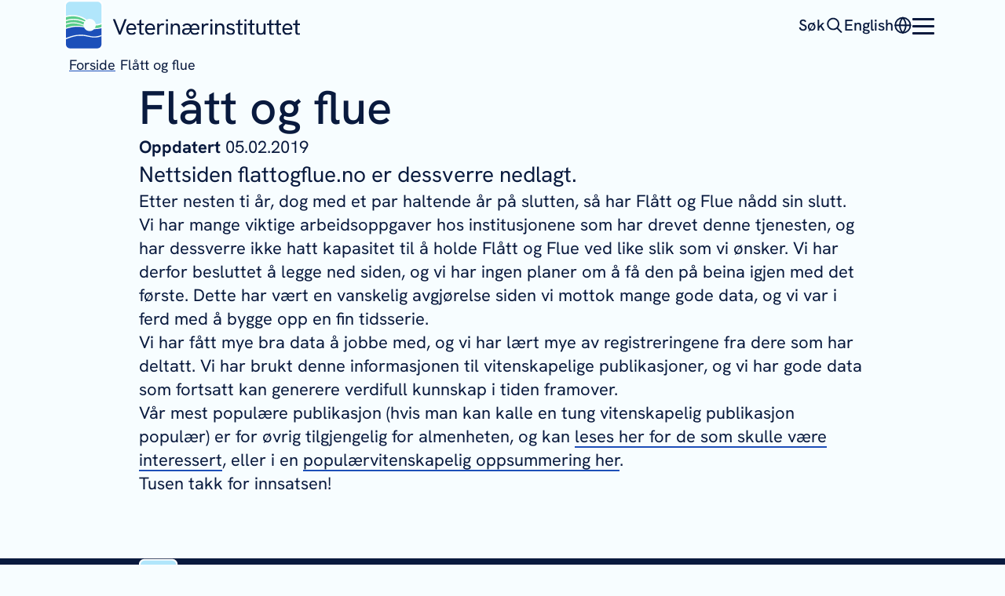

--- FILE ---
content_type: text/html;charset=utf-8
request_url: https://www.vetinst.no/flatt-og-flue
body_size: 6350
content:
<!DOCTYPE html>
<html class="no-js" lang="no" prefix="og: http://ogp.me/ns#">

<head><script id="Cookiebot" src="https://consent.cookiebot.com/uc.js" data-blockingmode="auto" type="text/javascript" data-culture="no" data-cbid="fdac271f-ff08-474f-b054-48a1ef33666d">
		</script>
    <meta charset="utf-8" />
    <meta http-equiv="x-ua-compatible" content="ie=edge" />
    <meta name="viewport" content="width=device-width, initial-scale=1.0" />
    <title>Fl&aring;tt og flue - Veterinærinstituttet</title>
    <script type="text/javascript" src="https://use.typekit.net/rel5jvc.js"></script>
    <script>try { Typekit.load({ async: false }); } catch (e) { }</script>

    <!-- Favicon -->
    <link rel="apple-touch-icon" sizes="57x57" href="/_/asset/com.vetinst:0000019bc7b0fe00/images/favicon/apple-icon-57x57.png">
    <link rel="apple-touch-icon" sizes="60x60" href="/_/asset/com.vetinst:0000019bc7b0fe00/images/favicon/apple-icon-60x60.png">
    <link rel="apple-touch-icon" sizes="72x72" href="/_/asset/com.vetinst:0000019bc7b0fe00/images/favicon/apple-icon-72x72.png">
    <link rel="apple-touch-icon" sizes="76x76" href="/_/asset/com.vetinst:0000019bc7b0fe00/images/favicon/apple-icon-76x76.png">
    <link rel="apple-touch-icon" sizes="114x114" href="/_/asset/com.vetinst:0000019bc7b0fe00/images/favicon/apple-icon-114x114.png">
    <link rel="apple-touch-icon" sizes="120x120" href="/_/asset/com.vetinst:0000019bc7b0fe00/images/favicon/apple-icon-120x120.png">
    <link rel="apple-touch-icon" sizes="144x144" href="/_/asset/com.vetinst:0000019bc7b0fe00/images/favicon/apple-icon-144x144.png">
    <link rel="apple-touch-icon" sizes="152x152" href="/_/asset/com.vetinst:0000019bc7b0fe00/images/favicon/apple-icon-152x152.png">
    <link rel="apple-touch-icon" sizes="180x180" href="/_/asset/com.vetinst:0000019bc7b0fe00/images/favicon/apple-icon-180x180.png">
    <link rel="icon" type="image/png" sizes="192x192" href="/_/asset/com.vetinst:0000019bc7b0fe00/images/favicon/android-icon-192x192.png">
    <link rel="icon" type="image/png" sizes="32x32" href="/_/asset/com.vetinst:0000019bc7b0fe00/images/favicon/favicon-32x32.png">
    <link rel="icon" type="image/png" sizes="96x96" href="/_/asset/com.vetinst:0000019bc7b0fe00/images/favicon/favicon-96x96.png">
    <link rel="icon" type="image/png" sizes="16x16" href="/_/asset/com.vetinst:0000019bc7b0fe00/images/favicon/favicon-16x16.png">
    <link rel="manifest" href="/_/asset/com.vetinst:0000019bc7b0fe00/images/favicon/manifest.json">
    <meta name="msapplication-TileColor" content="#ffffff">
    <meta name="msapplication-TileImage" content="/_/asset/com.vetinst:0000019bc7b0fe00/images/favicon/ms-icon-144x144.png">
    <meta name="theme-color" content="#ffffff">


    <link href="/_/asset/com.vetinst:0000019bc7b0fe00/minified/styles.min.css" rel="stylesheet" />
    <!--Angular-->
    <!-- <script type="text/javascript" data-th-src="${portal.assetUrl({'_path=js/components/angular.min.js'})}"></script> -->

    <style>
        .firstEmployees--hidden {
            display: none;
        }
    </style>

    <!-- Google Tag Manager -->
    <script>
        (function (w, d, s, l, i) {
            w[l] = w[l] || []; w[l].push(

                { 'gtm.start': new Date().getTime(), event: 'gtm.js' }
            ); var f = d.getElementsByTagName(s)[0],
                j = d.createElement(s), dl = l != 'dataLayer' ? '&l=' + l : ''; j.async = true; j.src =
                    'https://www.googletagmanager.com/gtm.js?id=' + i + dl; f.parentNode.insertBefore(j, f);
        })(window, document, 'script', 'dataLayer', 'GTM-TRJGJG2');
    </script>
    <!-- End Google Tag Manager -->

<script src="/_/asset/com.vetinst:0000019bc7b0fe00/js/svg-inject.min.js"></script><script defer src="/matomo.js?"></script><script async defer src="//stats.vetinst.no/js/container_IZ5wNDPU.js?date=2026-01-16"></script><link href="https://www.vetinst.no/flatt-og-flue" rel="canonical">

<meta name="description" content="Nettsiden&amp;nbsp;flattogflue.no er dessverre nedlagt.&amp;nbsp;">

<meta property="og:title" content="Fl&amp;aring;tt og flue">
<meta property="og:description" content="Nettsiden&amp;nbsp;flattogflue.no er dessverre nedlagt.&amp;nbsp;">
<meta property="og:site_name" content="Veterinærinstituttet">


<meta property="og:url" content="https://www.vetinst.no/flatt-og-flue">

<meta property="og:type" content="article">
<meta property="og:locale" content="no_NO">

<meta property="og:image" content="https://www.vetinst.no/flatt-og-flue/_/image/5c4e853a-130b-4e7f-92a3-8ca38bec0b56:2dcf9428a329fc0044b412c55b8c9e471f742d65/block-1200-630/Logo-vetinst-open-graph-no-svg-1200x630.png.jpg?quality=85">
<meta property="og:image:width" content="1200">
<meta property="og:image:height" content="630"><link rel="alternate" type="application/rss+xml" title="Nyheter" href="https://www.vetinst.no/rss-nyheter" /></head>

<body data-portal-component-type="page" class=" legacy-styles">

    <!-- Google Tag Manager (noscript) -->
    <noscript><iframe src="https://www.googletagmanager.com/ns.html?id=GTM-TRJGJG2" height="0" width="0" style="display:none;visibility:hidden"></iframe></noscript>
    <!-- End Google Tag Manager (noscript) -->

    <header data-portal-region="header" class="header">
        
            <nav data-portal-component-type="part" class="main-header">
    <div class="container">
      <div class="row">
        <div class="col-12">
          <div class="main-header__wrapper">
            <figure class="main-header__logo">
              <a href="https://www.vetinst.no/">
                <img src="/_/asset/com.vetinst:0000019bc7b0fe00/images/logo-no.svg" class="logo-desktop"
                  alt="Veterinærinstituttet" />
              </a>
            </figure>
            <div class="main-header__content">
              <ul>
                
                  
  
                  <li>
                    <a href="https://www.vetinst.no/nyheter">
                      <span>Nyheter</span>
                    </a>
                  </li>
                
                  
  
                  <li>
                    <a href="https://www.vetinst.no/sykdom-og-agens">
                      <span>Sykdom A - Å</span>
                    </a>
                  </li>
                
                  <div id="Dyrehelse" class="main-header__link-list" aria-expanded="false">
                    <ul class="link-list-wrapper">
                      <li>
                        <a href="https://www.vetinst.no/dyr">Helsestatus dyr</a>
                      </li>
                      <li>
                        <a href="https://www.vetinst.no/overvaking">Overvåkningsprogrammer</a>
                      </li>
                    </ul>
                  </div>
  
                  <li data-target="Dyrehelse">
                    <a href="javascript:void(0)" class="submenu">
                      <span>Dyrehelse</span>
                    </a>
                  </li>
                
                  <div id="Prøvetaking" class="main-header__link-list" aria-expanded="false">
                    <ul class="link-list-wrapper">
                      <li>
                        <a href="https://www.vetinst.no/provetaking-og-diagnostikk">Prøvetaking og diagnostikk</a>
                      </li>
                      <li>
                        <a href="https://www.vetinst.no/provetaking-og-diagnostikk/prislister-og-analysetilbud">Prisliste og analyse</a>
                      </li>
                      <li>
                        <a href="https://www.vetinst.no/provetaking-og-diagnostikk/sende-inn-prover">Send inn prøve</a>
                      </li>
                      <li>
                        <a href="https://www.vetinst.no/provetaking-og-diagnostikk/hvordan-ta-ut-prover">Hvordan ta ut prøver</a>
                      </li>
                    </ul>
                  </div>
  
                  <li data-target="Prøvetaking">
                    <a href="javascript:void(0)" class="submenu">
                      <span>Prøvetaking</span>
                    </a>
                  </li>
                
                  <div id="Fag" class="main-header__link-list" aria-expanded="false">
                    <ul class="link-list-wrapper">
                      <li>
                        <a href="https://www.vetinst.no/fagomrader">Fagområder</a>
                      </li>
                      <li>
                        <a href="https://www.vetinst.no/forskning-innovasjon">Forskning og innovasjon</a>
                      </li>
                      <li>
                        <a href="https://www.vetinst.no/beredskap-og-kunnskapsst%C3%B8tte">Beredskap </a>
                      </li>
                      <li>
                        <a href="https://www.vetinst.no/internasjonalt-samarbeid">Internasjonalt samarbeid</a>
                      </li>
                      <li>
                        <a href="https://www.vetinst.no/rapporter-og-publikasjoner">Rapporter</a>
                      </li>
                    </ul>
                  </div>
  
                  <li data-target="Fag">
                    <a href="javascript:void(0)" class="submenu">
                      <span>Fag</span>
                    </a>
                  </li>
                
                  <div id="Om oss" class="main-header__link-list" aria-expanded="false">
                    <ul class="link-list-wrapper">
                      <li>
                        <a href="https://www.vetinst.no/om-oss">Om Veterinærinstituttet</a>
                      </li>
                      <li>
                        <a href="https://www.vetinst.no/ansatte">Ansatte</a>
                      </li>
                      <li>
                        <a href="https://www.vetinst.no/om-oss/ledige-stillinger">Ledige stillinger</a>
                      </li>
                      <li>
                        <a href="https://www.vetinst.no/arrangementer">Arrangementer</a>
                      </li>
                      <li>
                        <a href="https://www.vetinst.no/oppdrag">Oppdrag</a>
                      </li>
                      <li>
                        <a href="https://www.vetinst.no/kontakt-oss">Kontakt oss</a>
                      </li>
                      <li>
                        <a href="https://www.vetinst.no/om-oss/for-pressen">For pressen</a>
                      </li>
                    </ul>
                  </div>
  
                  <li data-target="Om oss">
                    <a href="javascript:void(0)" class="submenu">
                      <span>Om oss</span>
                    </a>
                  </li>
                
              </ul>
              <ul>
                <li>
                  <a href="https://www.vetinst.no/sokeresultat">
                    <span>Søk</span>
                  </a>
                  <img id="search-icon" src="https://www.vetinst.no/_/asset/com.vetinst:0000019bc7b0fe00/icons/search.svg" data-svg-injectable aria-hidden="true" alt="">
                <li>
                <li>
                  
                  <a class="lang" href="https://www.vetinst.no/en"
                    aria-hidden="true" alt=""><span>English</span></a>
                  <img id="english-icon" src="https://www.vetinst.no/_/asset/com.vetinst:0000019bc7b0fe00/icons/globe.svg" data-svg-injectable aria-hidden="true" alt="">
                </li>
              </ul>
              <ul>
                <li>
                  <a data-target="mega-menu" data-opened-text="Lukk" data-closed-text="Meny"
                    href="javascript:void(0)"><span></span></a>
                  <div class="menu-icon">
                    <div></div>
                  </div>
                </li>
              </ul>
            </div>
          </div>
        </div>
      </div>
    </div>
  </nav>
  
  <div id="mega-menu" class="mega-menu" aria-expanded="false">
    <div class="container">
      <div class="row">
        <div class="col-xl-10 col-lg-12 offset-xl-1">
          <div class="mega-menu__content">
            
              <div class="list">
                <div class="content-title">
                  <a href="https://www.vetinst.no/nyheter">Nyheter</a>
                  
                </div>
                
              </div>
            
              <div class="list">
                <div class="content-title">
                  <a href="https://www.vetinst.no/sykdom-og-agens">Sykdom A - Å</a>
                  
                </div>
                
              </div>
            
              <div class="list">
                <div class="content-title">
                  
                  <span>Dyrehelse</span>
                </div>
                <ul>
                  
                    <li>
                      <a href="https://www.vetinst.no/dyr">Helsestatus dyr</a>
                    </li>
                  
                    <li>
                      <a href="https://www.vetinst.no/overvaking">Overvåkningsprogrammer</a>
                    </li>
                  
                </ul>
              </div>
            
              <div class="list">
                <div class="content-title">
                  
                  <span>Prøvetaking</span>
                </div>
                <ul>
                  
                    <li>
                      <a href="https://www.vetinst.no/provetaking-og-diagnostikk">Prøvetaking og diagnostikk</a>
                    </li>
                  
                    <li>
                      <a href="https://www.vetinst.no/provetaking-og-diagnostikk/prislister-og-analysetilbud">Prisliste og analyse</a>
                    </li>
                  
                    <li>
                      <a href="https://www.vetinst.no/provetaking-og-diagnostikk/sende-inn-prover">Send inn prøve</a>
                    </li>
                  
                    <li>
                      <a href="https://www.vetinst.no/provetaking-og-diagnostikk/hvordan-ta-ut-prover">Hvordan ta ut prøver</a>
                    </li>
                  
                </ul>
              </div>
            
              <div class="list">
                <div class="content-title">
                  
                  <span>Fag</span>
                </div>
                <ul>
                  
                    <li>
                      <a href="https://www.vetinst.no/fagomrader">Fagområder</a>
                    </li>
                  
                    <li>
                      <a href="https://www.vetinst.no/forskning-innovasjon">Forskning og innovasjon</a>
                    </li>
                  
                    <li>
                      <a href="https://www.vetinst.no/beredskap-og-kunnskapsst%C3%B8tte">Beredskap </a>
                    </li>
                  
                    <li>
                      <a href="https://www.vetinst.no/internasjonalt-samarbeid">Internasjonalt samarbeid</a>
                    </li>
                  
                    <li>
                      <a href="https://www.vetinst.no/rapporter-og-publikasjoner">Rapporter</a>
                    </li>
                  
                </ul>
              </div>
            
              <div class="list">
                <div class="content-title">
                  
                  <span>Om oss</span>
                </div>
                <ul>
                  
                    <li>
                      <a href="https://www.vetinst.no/om-oss">Om Veterinærinstituttet</a>
                    </li>
                  
                    <li>
                      <a href="https://www.vetinst.no/ansatte">Ansatte</a>
                    </li>
                  
                    <li>
                      <a href="https://www.vetinst.no/om-oss/ledige-stillinger">Ledige stillinger</a>
                    </li>
                  
                    <li>
                      <a href="https://www.vetinst.no/arrangementer">Arrangementer</a>
                    </li>
                  
                    <li>
                      <a href="https://www.vetinst.no/oppdrag">Oppdrag</a>
                    </li>
                  
                    <li>
                      <a href="https://www.vetinst.no/kontakt-oss">Kontakt oss</a>
                    </li>
                  
                    <li>
                      <a href="https://www.vetinst.no/om-oss/for-pressen">For pressen</a>
                    </li>
                  
                </ul>
              </div>
            

            <div class="list">
              <ul>
                <li>
                  <a href="https://www.vetinst.no/sokeresultat">
                    <span>Søk</span>
                  </a>
                  <img id="search-icon" src="https://www.vetinst.no/_/asset/com.vetinst:0000019bc7b0fe00/icons/search.svg" data-svg-injectable aria-hidden="true" alt="">
                </li>
                <li>
                  
                  <a class="lang" href="https://www.vetinst.no/en" aria-hidden="true" alt=""><span>English</span></a>
                  <img id="english-icon" src="https://www.vetinst.no/_/asset/com.vetinst:0000019bc7b0fe00/icons/globe.svg" data-svg-injectable aria-hidden="true" alt="">
                </li>
              </ul>
            </div>
          </div>
        </div>
      </div>
    </div>
  </div>
  
  
    
  <nav class="breadcrumbs" aria-label="Breadcrumbs">
    <div class="container">
      <div class="row">
          <div class="col-12">
            <ul class="breadcrumbs__list" itemscope itemtype="http://schema.org/BreadcrumbList">
              
                <li class="breadcrumbs__item" itemprop="itemListElement" itemscope itemtype="http://schema.org/ListItem">
                  <a itemprop="item" href="/" class="link">
                      <span itemprop="name">Forside</span>
                  </a>
                  <meta itemprop="position" content="1">
                  
                </li>
              
                <li class="breadcrumbs__item" itemprop="itemListElement" itemscope itemtype="http://schema.org/ListItem">
                  <a itemprop="item">
                      <span itemprop="name">Flått og flue</span>
                  </a>
                  <meta itemprop="position" content="2">
                  <meta itemprop="currentpage" content="true">
                </li>
                              
            </ul>
          </div>
      </div>
    </div>
  </nav>

  
        
    </header>

    <main class="main" role="main">
        

        <div data-portal-region="main">
            
                <div data-portal-component-type="layout" data-layout-name="article-block">
    
    <article class="article container contentReport">
        <div class="row">
            <div class="col-lg-10 offset-lg-1 col-12">
                <div class="html-area-lg">
                    <h1 class="titleHeading">Flått <g class="gr_ gr_5 gr-alert gr_spell gr_inline_cards gr_run_anim ContextualSpelling ins-del multiReplace" id="5" data-gr-id="5">og</g> flue</h1>
                    <div class="formatedDate">
                        <time><strong> Oppdatert </strong> 05.02.2019</time> <!--date-->
                    </div>
                    
                    <div class="html-area-lead">
                        <p><p>Nettsiden&nbsp;flattogflue.no er dessverre nedlagt.&nbsp;</p></p>
                    </div>

                    

                    
                        
                    
                </div>

                <!-- accordion part -->
                

                <div data-portal-region="main" class="bodyReport">
                    
                        <div data-portal-component-type="part"
   class="article-body article_padding html-area-lg"
><p>Etter nesten ti år, dog med et par haltende år på slutten, så har Flått og Flue nådd sin slutt.</p>
<p>Vi har mange viktige arbeidsoppgaver hos institusjonene som har drevet denne tjenesten, og har dessverre ikke hatt kapasitet til å holde Flått og Flue ved like slik som vi ønsker. Vi har derfor besluttet å legge ned siden, og vi har ingen planer om å få den på beina igjen med det første. Dette har vært en vanskelig avgjørelse siden vi mottok mange gode data, og vi var i ferd med å bygge opp en fin tidsserie.</p>
<p>Vi har fått mye bra data å jobbe med, og vi har lært mye av registreringene fra dere som har deltatt. Vi har brukt denne informasjonen til vitenskapelige publikasjoner, og vi har gode data som fortsatt kan generere verdifull kunnskap i tiden framover.</p>
<p>Vår mest populære publikasjon (hvis man kan kalle en tung vitenskapelig publikasjon populær) er for øvrig tilgjengelig for almenheten, og kan <a href="https://parasitesandvectors.biomedcentral.com/articles/10.1186/1756-3305-4-84" target="_blank">leses her for de som skulle være interessert</a>,&nbsp;eller i en <a href="/flatt-og-flue/flatten-brer-seg-nordover-og-inn-i-landet">populærvitenskapelig&nbsp;oppsummering her</a>.</p>
<p>Tusen takk for innsatsen!</p></div>
                    
                </div>
            </div>
        </div>
    </article>
</div>
            
            
                <div data-portal-component-type="layout" data-layout-name="section-block">
    

    <div>
        <div class="oldSection">
            <div data-portal-region="main"  class="oldRow">
                
                    <span data-portal-component-type="part" class="info-employee">
    
    

    

    

    
</span>
                
                
                    <span data-portal-component-type="part" class="info-employee">
    
    

    

    

    
</span>
                
            </div>     
        </div>
    </div>
</div>
            
        </div>
    </main>
    <footer class="footer" data-portal-region="footer">
        
            <footer data-portal-component-type="part" class="main-footer">
  <div class="container">
     <div class="row">
        <div class="col-xl-10 offset-xl-1 col-12">
           <figure class="main-footer__logo">
              <img src="https://www.vetinst.no/_/asset/com.vetinst:0000019bc7b0fe00/images/logo-white.svg" alt="Veterinærinstituttet">
           </figure>
        </div>
     </div>
     <div class="row">
        <div class="col-xl-3 offset-xl-1 col-lg-4 col-md-6 col-12">
           <div class="html-area-sm html-area-dark"><p><strong>Telefon:</strong> 
        
        <a tabindex="0" id="1ii0cfai58" onkeydown="handleKeyDown(event,  `MjMgMjEgNjAgMDA=`)" onclick="changePhoneText(this, `MjMgMjEgNjAgMDA=`)">
            <span class="m-icon m-icon-phone-white"></span>
            <span class="change-phone">Vis telefonnummer</span>
        </a>
    <br>
<strong>E-post:&nbsp;</strong>
        
        <a tabindex="0" id="128f723hda" onkeydown="handleKeyDown(event, `cG9zdG1vdHRha0B2ZXRpbnN0Lm5v`)" onclick="changeEmailText(this, `cG9zdG1vdHRha0B2ZXRpbnN0Lm5v`)"> 
            <span class="m-icon m-icon-mail-white"></span>
            <span class="change-email">Send e-post</span>
        </a>
    </p>

<p><strong>Vare- og prøveadresse:</strong><br>
Arboretveien 57<br>
1433 Ås</p>

<p><strong>Postadresse:</strong><br>
Postboks 64<br>
1431 Ås&nbsp;</p>

<p><strong>Besøksadresse:</strong><br>
<a href="https://maps.app.goo.gl/XAPhAJjMGUJHU7qu9" title="Kartlenke til Veterinærinstituttet på Ås">Elizabeth Stephansens vei 1</a><br>
1433 Ås</p>
</div>
        </div>
        <div class="col-xl-3 col-lg-4 col-md-6 col-12">
           <div class="html-area-sm html-area-dark"><p><strong>Redaksjonen:</strong><br>
Redaktør<br>
<a href="/ansatte/johanne-bergstrom-sundell" target="_blank" title="Johanne Sundell.">Johanne Sundell</a></p>

<p>Ansvarlig redaktør<br>
<a href="/ansatte/asle-haukaas" title="Asle Haukaas">Asle Haukaas</a></p>

<p><strong>Organisasjonsnummer:</strong><br>
970 955 623</p>
</div>
        </div>
        <div class="col-lg-4 col-12">
           <div class="html-area-sm html-area-dark">
              <h3 class>Meld deg på vårt nyhetsbrev</h3>
              <form action="https://nyhetsbrev.vetinst.no/p/s/MjU2ODA6NTdmZmUwNTAtMGRhZi00MTU0LTg4YWEtMWRjMmI5NTM1YWY4" accept-charset="utf-8" method="post" class="mnm-embed-form">
                 <label class="form-element form-element--footer">
                    <span>Skriv inn din e-postadresse</span>
                    <input type="email" name="email">
                 </label>
                 <button class="button button--md button--footer" type="submit">Send</button>
              </form>
              <p><a data-open="endoftheline" href="https://www.facebook.com/Veterin%C3%A6rinstituttet-191148517629051/?fref=ts" target="_blank">Facebook</a><br>
<a href="https://www.linkedin.com/company/36323" target="_blank">LinkedIn</a>&nbsp;<br>
<a data-open="endoftheline" href="https://shows.acast.com/vetpodden/" target="_blank">VETpodden</a></p>

           </div>
        </div>
     </div>
     <div class="row">
        <div class="col-xl-10 offset-xl-1 col-12">
           <ul class="policies">
              
                <li>
                  <a href="https://www.vetinst.no/personvernerklaering" target="_self">Personvernerklæring</a>
                </li>
              
                <li>
                  <a href="https://www.vetinst.no/informasjonskapsler-og-personvern" target="_self">Informasjonskapsler</a>
                </li>
              
                <li>
                  <a href="https://uustatus.no/nb/erklaringer/publisert/90c5aa4e-c376-4cad-b66a-06174bfee74f" target="_blank" rel="noopener noreferrer">Tilgjengelighetserklæring</a>
                </li>
              
                <li>
                  <a href="https://www.vetinst.no/om-oss/varsling-om-kritikkverdige-forhold" target="_self">Varsling om kritikkverdige forhold</a>
                </li>
              
           </ul>
        </div>
     </div>
  </div>
</footer>
        
    </footer>



    <div class="pswp" tabindex="-1" role="dialog" aria-hidden="true">
        <div class="pswp__bg"></div>
        <div class="pswp__scroll-wrap">
            <div class="pswp__container">
                <div class="pswp__item"></div>
                <div class="pswp__item"></div>
                <div class="pswp__item"></div>
            </div>
            <div class="pswp__ui pswp__ui--hidden">
                <div class="pswp__top-bar">
                    <div class="pswp__counter"></div>
                    <button class="pswp__button pswp__button--close" title="Close (Esc)"></button>
                    <button class="pswp__button pswp__button--fs" title="Toggle fullscreen"></button>
                    <button class="pswp__button pswp__button--zoom" title="Zoom in/out"></button>
                    <div class="pswp__preloader">
                        <div class="pswp__preloader__icn">
                            <div class="pswp__preloader__cut">
                                <div class="pswp__preloader__donut"></div>
                            </div>
                        </div>
                    </div>
                </div>
                <div class="pswp__share-modal pswp__share-modal--hidden pswp__single-tap">
                    <div class="pswp__share-tooltip"></div>
                </div>
                <button class="pswp__button pswp__button--arrow--left" title="Previous (arrow left)">
                </button>
                <button class="pswp__button pswp__button--arrow--right" title="Next (arrow right)">
                </button>
                <div class="pswp__caption">
                    <div class="pswp__caption__center"></div>
                </div>
            </div>
        </div>
    </div>

    <!-- JS Components -->
    <!-- <script type="text/javascript" data-th-src="${portal.assetUrl({'_path=js/components/angular-route.min.js'})}"></script> -->
    <!-- <script type="text/javascript" data-th-src="${portal.assetUrl({'_path=js/components/angular-sanitize.min.js'})}"></script> -->
    <!-- <script type="text/javascript" data-th-src="${portal.assetUrl({'_path=js/components/angular-animate.min.js'})}"></script> -->
    <!-- <script type="text/javascript" data-th-src="${portal.assetUrl({'_path=js/components/ng-lodash.min.js'})}"></script> -->
    <!-- <script type="text/javascript" data-th-src="${portal.assetUrl({'_path=js/components/dirPagination.min.js'})}"></script> -->
    <!-- <script type="text/javascript" data-th-src="${portal.assetUrl({'_path=js/components/ngInfiniteScroll.min.js'})}"></script> -->
    <script defer type="text/javascript" src="/_/asset/com.vetinst:0000019bc7b0fe00/js/components/jquery-2.1.4.min.js"></script>
    <script defer type="text/javascript" src="/_/asset/com.vetinst:0000019bc7b0fe00/js/components/lodash.min.js"></script>
    <script defer type="text/javascript" src="/_/asset/com.vetinst:0000019bc7b0fe00/js/components/lodash-deep.min.js"></script>
    <!--<script type="text/javascript" data-th-src="${portal.assetUrl({'_path=js/components/google-analytics.js'})}"></script>-->
    <!--<script type="text/javascript" data-th-src="${portal.assetUrl({'_path=js/components/autotrack/autotrack.js'})}"></script>-->
    <script defer type="text/javascript" src="/_/asset/com.vetinst:0000019bc7b0fe00/js/components/jquery.toc.js"></script>
    <script defer type="text/javascript" src="/_/asset/com.vetinst:0000019bc7b0fe00/js/app.js"></script>

    <script defer type="text/javascript" src="/_/asset/com.vetinst:0000019bc7b0fe00/js/components/popper.min.js"></script>
    <script defer type="text/javascript" src="/_/asset/com.vetinst:0000019bc7b0fe00/js/components/bootstrap.min.js"></script>
    <!-- VETINST -->
    <script defer type="text/javascript" src="/_/asset/com.vetinst:0000019bc7b0fe00/minified/controllers.min.js"></script>
    <script type="text/javascript">var switchTo5x = true;</script>

    <!-- <script type="text/javascript" data-th-src="${portal.assetUrl({'_path=js/components/multiselect.js'})}"></script> -->

    <script defer type="text/javascript" src="/_/asset/com.vetinst:0000019bc7b0fe00/js/components/jquery.mark.js"></script>
    <!-- External API -->
    <script defer type="text/javascript" src="https://www.google.com/jsapi"></script>

    <script defer type="text/javascript" src="/_/asset/com.vetinst:0000019bc7b0fe00/js/components/jqueryui.min.js"></script>

    <script defer type="text/javascript" src="/_/asset/com.vetinst:0000019bc7b0fe00/js/owl.carousel.min.js"></script>
    <script defer type="text/javascript" src="/_/asset/com.vetinst:0000019bc7b0fe00/js/newDesign.js"></script>
    <!-- <script defer type="text/javascript" src="https://use.fontawesome.com/826a7e3dce.js"></script> -->

    <script defer type="text/javascript" src="/_/asset/com.vetinst:0000019bc7b0fe00/js/autocomplete.js"></script>
<script src="/_/asset/com.vetinst:0000019bc7b0fe00/js/injectable.js"></script><script src="/_/asset/com.vetinst:0000019bc7b0fe00/js/tab-trap.js"></script><script src="/_/asset/com.vetinst:0000019bc7b0fe00/js/components/accordionHandler.js"></script><script src="/_/asset/com.vetinst:0000019bc7b0fe00/js/components/header-nav-list.js"></script><script src="/_/asset/com.vetinst:0000019bc7b0fe00/js/components/menuHandler.js"></script><script src="/_/asset/com.vetinst:0000019bc7b0fe00/js/components/content-bar.js"></script><script type="module">$('#chartTempId').css('display', 'none');</script><script src="/_/asset/com.vetinst:0000019bc7b0fe00/js/list-relationship.js"></script><script src="/_/asset/com.vetinst:0000019bc7b0fe00/js/components/hide-phone.js"></script><script src="/_/asset/com.vetinst:0000019bc7b0fe00/js/components/hide-email.js"></script><noscript><p><img src="//stats.vetinst.no/matomo.php?idsite=9&amp;rec=1" style="border:0;" alt="" /></p></noscript></body>

</html>

--- FILE ---
content_type: text/css
request_url: https://www.vetinst.no/_/asset/com.vetinst:0000019bc7b0fe00/minified/styles.min.css
body_size: 84202
content:
@layer reboot, legacy, redesign;.legacy-styles{.c3 svg{font:10px sans-serif;-webkit-tap-highlight-color:transparent}.c3 line,.c3 path{fill:none;stroke:#000}.c3 text{-webkit-user-select:none;-moz-user-select:none;user-select:none}.c3-bars path,.c3-event-rect,.c3-legend-item-tile,.c3-xgrid-focus,.c3-ygrid{shape-rendering:crispEdges}.c3-chart-arc path{stroke:#fff}.c3-chart-arc text{fill:#fff;font-size:13px}.c3-grid line{stroke:#aaa}.c3-grid text{fill:#aaa}.c3-xgrid,.c3-ygrid{stroke-dasharray:3 3}.c3-text.c3-empty{fill:grey;font-size:2em}.c3-line{stroke-width:1px}.c3-circle._expanded_{stroke-width:1px;stroke:#fff}.c3-selected-circle{fill:#fff;stroke-width:2px}.c3-bar{stroke-width:0}.c3-bar._expanded_{fill-opacity:1;fill-opacity:.75}.c3-target.c3-focused{opacity:1}.c3-target.c3-focused path.c3-line,.c3-target.c3-focused path.c3-step{stroke-width:2px}.c3-target.c3-defocused{opacity:.3 !important}.c3-region{fill:#4682b4;fill-opacity:.1}.c3-brush .extent{fill-opacity:.1}.c3-legend-item{font-size:12px}.c3-legend-item-hidden{opacity:.15}.c3-legend-background{opacity:.75;fill:#fff;stroke:#d3d3d3;stroke-width:1}.c3-title{font:14px sans-serif}.c3-tooltip-container{z-index:10}.c3-tooltip{border-collapse:collapse;border-spacing:0;background-color:#fff;empty-cells:show;-webkit-box-shadow:7px 7px 12px -9px #777;-moz-box-shadow:7px 7px 12px -9px #777;box-shadow:7px 7px 12px -9px #777;opacity:.9}.c3-tooltip tr{border:1px solid #ccc}.c3-tooltip th{background-color:#aaa;font-size:14px;padding:2px 5px;text-align:left;color:#fff}.c3-tooltip td{font-size:13px;padding:3px 6px;background-color:#fff;border-left:1px dotted #999}.c3-tooltip td>span{display:inline-block;width:10px;height:10px;margin-right:6px}.c3-tooltip td.value{text-align:right}.c3-area{stroke-width:0;opacity:.2}.c3-chart-arcs-title{dominant-baseline:middle;font-size:1.3em}.c3-chart-arcs .c3-chart-arcs-background{fill:#e0e0e0;stroke:none}.c3-chart-arcs .c3-chart-arcs-gauge-unit{fill:#000;font-size:16px}.c3-chart-arcs .c3-chart-arcs-gauge-max{fill:#777}.c3-chart-arcs .c3-chart-arcs-gauge-min{fill:#777}.c3-chart-arc .c3-gauge-value{fill:#000}.c3-chart-arc.c3-target g path{opacity:1}.c3-chart-arc.c3-target.c3-focused g path{opacity:1}}/*! PhotoSwipe main CSS by Dmitry Semenov | photoswipe.com | MIT license */.pswp{display:none;position:absolute;width:100%;height:100%;left:0;top:0;overflow:hidden;-ms-touch-action:none;touch-action:none;z-index:1500;-webkit-text-size-adjust:100%;-webkit-backface-visibility:hidden;outline:none}.pswp *{-webkit-box-sizing:border-box;box-sizing:border-box}.pswp img{max-width:none}.pswp--animate_opacity{opacity:.001;will-change:opacity;-webkit-transition:opacity 333ms cubic-bezier(0.4, 0, 0.22, 1);transition:opacity 333ms cubic-bezier(0.4, 0, 0.22, 1)}.pswp--open{display:block}.pswp--zoom-allowed .pswp__img{cursor:-webkit-zoom-in;cursor:-moz-zoom-in;cursor:zoom-in}.pswp--zoomed-in .pswp__img{cursor:-webkit-grab;cursor:-moz-grab;cursor:grab}.pswp--dragging .pswp__img{cursor:-webkit-grabbing;cursor:-moz-grabbing;cursor:grabbing}.pswp__bg{position:absolute;left:0;top:0;width:100%;height:100%;background:#000;opacity:0;-webkit-transform:translateZ(0);transform:translateZ(0);-webkit-backface-visibility:hidden;will-change:opacity}.pswp__scroll-wrap{position:absolute;left:0;top:0;width:100%;height:100%;overflow:hidden}.pswp__container,.pswp__zoom-wrap{-ms-touch-action:none;touch-action:none;position:absolute;left:0;right:0;top:0;bottom:0}.pswp__container,.pswp__img{-webkit-user-select:none;-moz-user-select:none;-ms-user-select:none;user-select:none;-webkit-tap-highlight-color:rgba(0,0,0,0);-webkit-touch-callout:none}.pswp__zoom-wrap{position:absolute;width:100%;-webkit-transform-origin:left top;-ms-transform-origin:left top;transform-origin:left top;-webkit-transition:-webkit-transform 333ms cubic-bezier(0.4, 0, 0.22, 1);transition:transform 333ms cubic-bezier(0.4, 0, 0.22, 1)}.pswp__bg{will-change:opacity;-webkit-transition:opacity 333ms cubic-bezier(0.4, 0, 0.22, 1);transition:opacity 333ms cubic-bezier(0.4, 0, 0.22, 1)}.pswp--animated-in .pswp__bg,.pswp--animated-in .pswp__zoom-wrap{-webkit-transition:none;transition:none}.pswp__container,.pswp__zoom-wrap{-webkit-backface-visibility:hidden}.pswp__item{position:absolute;left:0;right:0;top:0;bottom:0;overflow:hidden}.pswp__img{position:absolute;width:auto;height:auto;top:0;left:0}.pswp__img--placeholder{-webkit-backface-visibility:hidden}.pswp__img--placeholder--blank{background:#222}.pswp--ie .pswp__img{width:100% !important;height:auto !important;left:0;top:0}.pswp__error-msg{position:absolute;left:0;top:50%;width:100%;text-align:center;font-size:14px;line-height:16px;margin-top:-8px;color:#ccc}.pswp__error-msg a{color:#ccc;text-decoration:underline}:root,[data-bs-theme=light]{--bs-blue: #0d6efd;--bs-indigo: #6610f2;--bs-purple: #6f42c1;--bs-pink: #d63384;--bs-red: #dc3545;--bs-orange: #fd7e14;--bs-yellow: #ffc107;--bs-green: #198754;--bs-teal: #20c997;--bs-cyan: #0dcaf0;--bs-black: #000;--bs-white: #fff;--bs-gray: #6c757d;--bs-gray-dark: #343a40;--bs-gray-100: #f8f9fa;--bs-gray-200: #e9ecef;--bs-gray-300: #dee2e6;--bs-gray-400: #ced4da;--bs-gray-500: #adb5bd;--bs-gray-600: #6c757d;--bs-gray-700: #495057;--bs-gray-800: #343a40;--bs-gray-900: #212529;--bs-primary: #0d6efd;--bs-secondary: #6c757d;--bs-success: #198754;--bs-info: #0dcaf0;--bs-warning: #ffc107;--bs-danger: #dc3545;--bs-light: #f8f9fa;--bs-dark: #212529;--bs-primary-rgb: 13, 110, 253;--bs-secondary-rgb: 108, 117, 125;--bs-success-rgb: 25, 135, 84;--bs-info-rgb: 13, 202, 240;--bs-warning-rgb: 255, 193, 7;--bs-danger-rgb: 220, 53, 69;--bs-light-rgb: 248, 249, 250;--bs-dark-rgb: 33, 37, 41;--bs-primary-text-emphasis: rgb(5.2, 44, 101.2);--bs-secondary-text-emphasis: rgb(43.2, 46.8, 50);--bs-success-text-emphasis: rgb(10, 54, 33.6);--bs-info-text-emphasis: rgb(5.2, 80.8, 96);--bs-warning-text-emphasis: rgb(102, 77.2, 2.8);--bs-danger-text-emphasis: rgb(88, 21.2, 27.6);--bs-light-text-emphasis: #495057;--bs-dark-text-emphasis: #495057;--bs-primary-bg-subtle: rgb(206.6, 226, 254.6);--bs-secondary-bg-subtle: rgb(225.6, 227.4, 229);--bs-success-bg-subtle: rgb(209, 231, 220.8);--bs-info-bg-subtle: rgb(206.6, 244.4, 252);--bs-warning-bg-subtle: rgb(255, 242.6, 205.4);--bs-danger-bg-subtle: rgb(248, 214.6, 217.8);--bs-light-bg-subtle: rgb(251.5, 252, 252.5);--bs-dark-bg-subtle: #ced4da;--bs-primary-border-subtle: rgb(158.2, 197, 254.2);--bs-secondary-border-subtle: rgb(196.2, 199.8, 203);--bs-success-border-subtle: rgb(163, 207, 186.6);--bs-info-border-subtle: rgb(158.2, 233.8, 249);--bs-warning-border-subtle: rgb(255, 230.2, 155.8);--bs-danger-border-subtle: rgb(241, 174.2, 180.6);--bs-light-border-subtle: #e9ecef;--bs-dark-border-subtle: #adb5bd;--bs-white-rgb: 255, 255, 255;--bs-black-rgb: 0, 0, 0;--bs-font-sans-serif: system-ui, -apple-system, "Segoe UI", Roboto, "Helvetica Neue", "Noto Sans", "Liberation Sans", Arial, sans-serif, "Apple Color Emoji", "Segoe UI Emoji", "Segoe UI Symbol", "Noto Color Emoji";--bs-font-monospace: SFMono-Regular, Menlo, Monaco, Consolas, "Liberation Mono", "Courier New", monospace;--bs-gradient: linear-gradient(180deg, rgba(255, 255, 255, 0.15), rgba(255, 255, 255, 0));--bs-body-font-family: var(--bs-font-sans-serif);--bs-body-font-size:1rem;--bs-body-font-weight: 400;--bs-body-line-height: 1.5;--bs-body-color: #212529;--bs-body-color-rgb: 33, 37, 41;--bs-body-bg: #fff;--bs-body-bg-rgb: 255, 255, 255;--bs-emphasis-color: #000;--bs-emphasis-color-rgb: 0, 0, 0;--bs-secondary-color: rgba(33, 37, 41, 0.75);--bs-secondary-color-rgb: 33, 37, 41;--bs-secondary-bg: #e9ecef;--bs-secondary-bg-rgb: 233, 236, 239;--bs-tertiary-color: rgba(33, 37, 41, 0.5);--bs-tertiary-color-rgb: 33, 37, 41;--bs-tertiary-bg: #f8f9fa;--bs-tertiary-bg-rgb: 248, 249, 250;--bs-heading-color: inherit;--bs-link-color: #0d6efd;--bs-link-color-rgb: 13, 110, 253;--bs-link-decoration: underline;--bs-link-hover-color: rgb(10.4, 88, 202.4);--bs-link-hover-color-rgb: 10, 88, 202;--bs-code-color: #d63384;--bs-highlight-color: #212529;--bs-highlight-bg: rgb(255, 242.6, 205.4);--bs-border-width: 1px;--bs-border-style: solid;--bs-border-color: #dee2e6;--bs-border-color-translucent: rgba(0, 0, 0, 0.175);--bs-border-radius: 0.375rem;--bs-border-radius-sm: 0.25rem;--bs-border-radius-lg: 0.5rem;--bs-border-radius-xl: 1rem;--bs-border-radius-xxl: 2rem;--bs-border-radius-2xl: var(--bs-border-radius-xxl);--bs-border-radius-pill: 50rem;--bs-box-shadow: 0 0.5rem 1rem rgba(0, 0, 0, 0.15);--bs-box-shadow-sm: 0 0.125rem 0.25rem rgba(0, 0, 0, 0.075);--bs-box-shadow-lg: 0 1rem 3rem rgba(0, 0, 0, 0.175);--bs-box-shadow-inset: inset 0 1px 2px rgba(0, 0, 0, 0.075);--bs-focus-ring-width: 0.25rem;--bs-focus-ring-opacity: 0.25;--bs-focus-ring-color: rgba(13, 110, 253, 0.25);--bs-form-valid-color: #198754;--bs-form-valid-border-color: #198754;--bs-form-invalid-color: #dc3545;--bs-form-invalid-border-color: #dc3545}[data-bs-theme=dark]{color-scheme:dark;--bs-body-color: #dee2e6;--bs-body-color-rgb: 222, 226, 230;--bs-body-bg: #212529;--bs-body-bg-rgb: 33, 37, 41;--bs-emphasis-color: #fff;--bs-emphasis-color-rgb: 255, 255, 255;--bs-secondary-color: rgba(222, 226, 230, 0.75);--bs-secondary-color-rgb: 222, 226, 230;--bs-secondary-bg: #343a40;--bs-secondary-bg-rgb: 52, 58, 64;--bs-tertiary-color: rgba(222, 226, 230, 0.5);--bs-tertiary-color-rgb: 222, 226, 230;--bs-tertiary-bg: rgb(42.5, 47.5, 52.5);--bs-tertiary-bg-rgb: 43, 48, 53;--bs-primary-text-emphasis: rgb(109.8, 168, 253.8);--bs-secondary-text-emphasis: rgb(166.8, 172.2, 177);--bs-success-text-emphasis: rgb(117, 183, 152.4);--bs-info-text-emphasis: rgb(109.8, 223.2, 246);--bs-warning-text-emphasis: rgb(255, 217.8, 106.2);--bs-danger-text-emphasis: rgb(234, 133.8, 143.4);--bs-light-text-emphasis: #f8f9fa;--bs-dark-text-emphasis: #dee2e6;--bs-primary-bg-subtle: rgb(2.6, 22, 50.6);--bs-secondary-bg-subtle: rgb(21.6, 23.4, 25);--bs-success-bg-subtle: rgb(5, 27, 16.8);--bs-info-bg-subtle: rgb(2.6, 40.4, 48);--bs-warning-bg-subtle: rgb(51, 38.6, 1.4);--bs-danger-bg-subtle: rgb(44, 10.6, 13.8);--bs-light-bg-subtle: #343a40;--bs-dark-bg-subtle: #1a1d20;--bs-primary-border-subtle: rgb(7.8, 66, 151.8);--bs-secondary-border-subtle: rgb(64.8, 70.2, 75);--bs-success-border-subtle: rgb(15, 81, 50.4);--bs-info-border-subtle: rgb(7.8, 121.2, 144);--bs-warning-border-subtle: rgb(153, 115.8, 4.2);--bs-danger-border-subtle: rgb(132, 31.8, 41.4);--bs-light-border-subtle: #495057;--bs-dark-border-subtle: #343a40;--bs-heading-color: inherit;--bs-link-color: rgb(109.8, 168, 253.8);--bs-link-hover-color: rgb(138.84, 185.4, 254.04);--bs-link-color-rgb: 110, 168, 254;--bs-link-hover-color-rgb: 139, 185, 254;--bs-code-color: rgb(230.4, 132.6, 181.2);--bs-highlight-color: #dee2e6;--bs-highlight-bg: rgb(102, 77.2, 2.8);--bs-border-color: #495057;--bs-border-color-translucent: rgba(255, 255, 255, 0.15);--bs-form-valid-color: rgb(117, 183, 152.4);--bs-form-valid-border-color: rgb(117, 183, 152.4);--bs-form-invalid-color: rgb(234, 133.8, 143.4);--bs-form-invalid-border-color: rgb(234, 133.8, 143.4)}*,*::before,*::after{box-sizing:border-box}@media(prefers-reduced-motion: no-preference){:root{scroll-behavior:smooth}}body{margin:0;font-family:var(--bs-body-font-family);font-size:var(--bs-body-font-size);font-weight:var(--bs-body-font-weight);line-height:var(--bs-body-line-height);color:var(--bs-body-color);text-align:var(--bs-body-text-align);background-color:var(--bs-body-bg);-webkit-text-size-adjust:100%;-webkit-tap-highlight-color:rgba(0,0,0,0)}hr{margin:1rem 0;color:inherit;border:0;border-top:var(--bs-border-width) solid;opacity:.25}h6,.h6,h5,.h5,h4,.h4,h3,.h3,h2,.h2,h1,.h1{margin-top:0;margin-bottom:.5rem;font-weight:500;line-height:1.2;color:var(--bs-heading-color)}h1,.h1{font-size:calc(1.375rem + 1.5vw)}@media(min-width: 1200px){h1,.h1{font-size:2.5rem}}h2,.h2{font-size:calc(1.325rem + 0.9vw)}@media(min-width: 1200px){h2,.h2{font-size:2rem}}h3,.h3{font-size:calc(1.3rem + 0.6vw)}@media(min-width: 1200px){h3,.h3{font-size:1.75rem}}h4,.h4{font-size:calc(1.275rem + 0.3vw)}@media(min-width: 1200px){h4,.h4{font-size:1.5rem}}h5,.h5{font-size:1.25rem}h6,.h6{font-size:1rem}p{margin-top:0;margin-bottom:1rem}abbr[title]{text-decoration:underline dotted;cursor:help;text-decoration-skip-ink:none}address{margin-bottom:1rem;font-style:normal;line-height:inherit}ol,ul{padding-left:2rem}ol,ul,dl{margin-top:0;margin-bottom:1rem}ol ol,ul ul,ol ul,ul ol{margin-bottom:0}dt{font-weight:700}dd{margin-bottom:.5rem;margin-left:0}blockquote{margin:0 0 1rem}b,strong{font-weight:bolder}small,.small{font-size:0.875em}mark,.mark{padding:.1875em;color:var(--bs-highlight-color);background-color:var(--bs-highlight-bg)}sub,sup{position:relative;font-size:0.75em;line-height:0;vertical-align:baseline}sub{bottom:-0.25em}sup{top:-0.5em}a{color:rgba(var(--bs-link-color-rgb), var(--bs-link-opacity, 1));text-decoration:underline}a:hover{--bs-link-color-rgb: var(--bs-link-hover-color-rgb)}a:not([href]):not([class]),a:not([href]):not([class]):hover{color:inherit;text-decoration:none}pre,code,kbd,samp{font-family:var(--bs-font-monospace);font-size:1em}pre{display:block;margin-top:0;margin-bottom:1rem;overflow:auto;font-size:0.875em}pre code{font-size:inherit;color:inherit;word-break:normal}code{font-size:0.875em;color:var(--bs-code-color);word-wrap:break-word}a>code{color:inherit}kbd{padding:.1875rem .375rem;font-size:0.875em;color:var(--bs-body-bg);background-color:var(--bs-body-color);border-radius:.25rem}kbd kbd{padding:0;font-size:1em}figure{margin:0 0 1rem}img,svg{vertical-align:middle}table{caption-side:bottom;border-collapse:collapse}caption{padding-top:.5rem;padding-bottom:.5rem;color:var(--bs-secondary-color);text-align:left}th{text-align:inherit;text-align:-webkit-match-parent}thead,tbody,tfoot,tr,td,th{border-color:inherit;border-style:solid;border-width:0}label{display:inline-block}button{border-radius:0}button:focus:not(:focus-visible){outline:0}input,button,select,optgroup,textarea{margin:0;font-family:inherit;font-size:inherit;line-height:inherit}button,select{text-transform:none}[role=button]{cursor:pointer}select{word-wrap:normal}select:disabled{opacity:1}[list]:not([type=date]):not([type=datetime-local]):not([type=month]):not([type=week]):not([type=time])::-webkit-calendar-picker-indicator{display:none !important}button,[type=button],[type=reset],[type=submit]{-webkit-appearance:button}button:not(:disabled),[type=button]:not(:disabled),[type=reset]:not(:disabled),[type=submit]:not(:disabled){cursor:pointer}::-moz-focus-inner{padding:0;border-style:none}textarea{resize:vertical}fieldset{min-width:0;padding:0;margin:0;border:0}legend{float:left;width:100%;padding:0;margin-bottom:.5rem;line-height:inherit;font-size:calc(1.275rem + 0.3vw)}@media(min-width: 1200px){legend{font-size:1.5rem}}legend+*{clear:left}::-webkit-datetime-edit-fields-wrapper,::-webkit-datetime-edit-text,::-webkit-datetime-edit-minute,::-webkit-datetime-edit-hour-field,::-webkit-datetime-edit-day-field,::-webkit-datetime-edit-month-field,::-webkit-datetime-edit-year-field{padding:0}::-webkit-inner-spin-button{height:auto}[type=search]{-webkit-appearance:textfield;outline-offset:-2px}[type=search]::-webkit-search-cancel-button{cursor:pointer;filter:grayscale(1)}::-webkit-search-decoration{-webkit-appearance:none}::-webkit-color-swatch-wrapper{padding:0}::file-selector-button{font:inherit;-webkit-appearance:button}output{display:inline-block}iframe{border:0}summary{display:list-item;cursor:pointer}progress{vertical-align:baseline}[hidden]{display:none !important}.lead{font-size:1.25rem;font-weight:300}.display-1{font-weight:300;line-height:1.2;font-size:calc(1.625rem + 4.5vw)}@media(min-width: 1200px){.display-1{font-size:5rem}}.display-2{font-weight:300;line-height:1.2;font-size:calc(1.575rem + 3.9vw)}@media(min-width: 1200px){.display-2{font-size:4.5rem}}.display-3{font-weight:300;line-height:1.2;font-size:calc(1.525rem + 3.3vw)}@media(min-width: 1200px){.display-3{font-size:4rem}}.display-4{font-weight:300;line-height:1.2;font-size:calc(1.475rem + 2.7vw)}@media(min-width: 1200px){.display-4{font-size:3.5rem}}.display-5{font-weight:300;line-height:1.2;font-size:calc(1.425rem + 2.1vw)}@media(min-width: 1200px){.display-5{font-size:3rem}}.display-6{font-weight:300;line-height:1.2;font-size:calc(1.375rem + 1.5vw)}@media(min-width: 1200px){.display-6{font-size:2.5rem}}.list-unstyled{padding-left:0;list-style:none}.list-inline{padding-left:0;list-style:none}.list-inline-item{display:inline-block}.list-inline-item:not(:last-child){margin-right:.5rem}.initialism{font-size:0.875em;text-transform:uppercase}.blockquote{margin-bottom:1rem;font-size:1.25rem}.blockquote>:last-child{margin-bottom:0}.blockquote-footer{margin-top:-1rem;margin-bottom:1rem;font-size:0.875em;color:#6c757d}.blockquote-footer::before{content:"— "}.container,.container-fluid,.container-xxl,.container-xl,.container-lg,.container-md,.container-sm{--bs-gutter-x: 1.5rem;--bs-gutter-y: 0;width:100%;padding-right:calc(var(--bs-gutter-x)*.5);padding-left:calc(var(--bs-gutter-x)*.5);margin-right:auto;margin-left:auto}@media(min-width: 576px){.container-sm,.container{max-width:540px}}@media(min-width: 768px){.container-md,.container-sm,.container{max-width:720px}}@media(min-width: 992px){.container-lg,.container-md,.container-sm,.container{max-width:960px}}@media(min-width: 1200px){.container-xl,.container-lg,.container-md,.container-sm,.container{max-width:1140px}}@media(min-width: 1400px){.container-xxl,.container-xl,.container-lg,.container-md,.container-sm,.container{max-width:1320px}}:root{--bs-breakpoint-xs: 0;--bs-breakpoint-sm: 576px;--bs-breakpoint-md: 768px;--bs-breakpoint-lg: 992px;--bs-breakpoint-xl: 1200px;--bs-breakpoint-xxl: 1400px}.row{--bs-gutter-x: 1.5rem;--bs-gutter-y: 0;display:flex;flex-wrap:wrap;margin-top:calc(-1*var(--bs-gutter-y));margin-right:calc(-0.5*var(--bs-gutter-x));margin-left:calc(-0.5*var(--bs-gutter-x))}.row>*{flex-shrink:0;width:100%;max-width:100%;padding-right:calc(var(--bs-gutter-x)*.5);padding-left:calc(var(--bs-gutter-x)*.5);margin-top:var(--bs-gutter-y)}.col{flex:1 0 0}.row-cols-auto>*{flex:0 0 auto;width:auto}.row-cols-1>*{flex:0 0 auto;width:100%}.row-cols-2>*{flex:0 0 auto;width:50%}.row-cols-3>*{flex:0 0 auto;width:33.33333333%}.row-cols-4>*{flex:0 0 auto;width:25%}.row-cols-5>*{flex:0 0 auto;width:20%}.row-cols-6>*{flex:0 0 auto;width:16.66666667%}.col-auto{flex:0 0 auto;width:auto}.col-1{flex:0 0 auto;width:8.33333333%}.col-2{flex:0 0 auto;width:16.66666667%}.col-3{flex:0 0 auto;width:25%}.col-4{flex:0 0 auto;width:33.33333333%}.col-5{flex:0 0 auto;width:41.66666667%}.col-6{flex:0 0 auto;width:50%}.col-7{flex:0 0 auto;width:58.33333333%}.col-8{flex:0 0 auto;width:66.66666667%}.col-9{flex:0 0 auto;width:75%}.col-10{flex:0 0 auto;width:83.33333333%}.col-11{flex:0 0 auto;width:91.66666667%}.col-12{flex:0 0 auto;width:100%}.offset-1{margin-left:8.33333333%}.offset-2{margin-left:16.66666667%}.offset-3{margin-left:25%}.offset-4{margin-left:33.33333333%}.offset-5{margin-left:41.66666667%}.offset-6{margin-left:50%}.offset-7{margin-left:58.33333333%}.offset-8{margin-left:66.66666667%}.offset-9{margin-left:75%}.offset-10{margin-left:83.33333333%}.offset-11{margin-left:91.66666667%}.g-0,.gx-0{--bs-gutter-x: 0}.g-0,.gy-0{--bs-gutter-y: 0}.g-1,.gx-1{--bs-gutter-x: 0.25rem}.g-1,.gy-1{--bs-gutter-y: 0.25rem}.g-2,.gx-2{--bs-gutter-x: 0.5rem}.g-2,.gy-2{--bs-gutter-y: 0.5rem}.g-3,.gx-3{--bs-gutter-x: 1rem}.g-3,.gy-3{--bs-gutter-y: 1rem}.g-4,.gx-4{--bs-gutter-x: 1.5rem}.g-4,.gy-4{--bs-gutter-y: 1.5rem}.g-5,.gx-5{--bs-gutter-x: 3rem}.g-5,.gy-5{--bs-gutter-y: 3rem}@media(min-width: 576px){.col-sm{flex:1 0 0}.row-cols-sm-auto>*{flex:0 0 auto;width:auto}.row-cols-sm-1>*{flex:0 0 auto;width:100%}.row-cols-sm-2>*{flex:0 0 auto;width:50%}.row-cols-sm-3>*{flex:0 0 auto;width:33.33333333%}.row-cols-sm-4>*{flex:0 0 auto;width:25%}.row-cols-sm-5>*{flex:0 0 auto;width:20%}.row-cols-sm-6>*{flex:0 0 auto;width:16.66666667%}.col-sm-auto{flex:0 0 auto;width:auto}.col-sm-1{flex:0 0 auto;width:8.33333333%}.col-sm-2{flex:0 0 auto;width:16.66666667%}.col-sm-3{flex:0 0 auto;width:25%}.col-sm-4{flex:0 0 auto;width:33.33333333%}.col-sm-5{flex:0 0 auto;width:41.66666667%}.col-sm-6{flex:0 0 auto;width:50%}.col-sm-7{flex:0 0 auto;width:58.33333333%}.col-sm-8{flex:0 0 auto;width:66.66666667%}.col-sm-9{flex:0 0 auto;width:75%}.col-sm-10{flex:0 0 auto;width:83.33333333%}.col-sm-11{flex:0 0 auto;width:91.66666667%}.col-sm-12{flex:0 0 auto;width:100%}.offset-sm-0{margin-left:0}.offset-sm-1{margin-left:8.33333333%}.offset-sm-2{margin-left:16.66666667%}.offset-sm-3{margin-left:25%}.offset-sm-4{margin-left:33.33333333%}.offset-sm-5{margin-left:41.66666667%}.offset-sm-6{margin-left:50%}.offset-sm-7{margin-left:58.33333333%}.offset-sm-8{margin-left:66.66666667%}.offset-sm-9{margin-left:75%}.offset-sm-10{margin-left:83.33333333%}.offset-sm-11{margin-left:91.66666667%}.g-sm-0,.gx-sm-0{--bs-gutter-x: 0}.g-sm-0,.gy-sm-0{--bs-gutter-y: 0}.g-sm-1,.gx-sm-1{--bs-gutter-x: 0.25rem}.g-sm-1,.gy-sm-1{--bs-gutter-y: 0.25rem}.g-sm-2,.gx-sm-2{--bs-gutter-x: 0.5rem}.g-sm-2,.gy-sm-2{--bs-gutter-y: 0.5rem}.g-sm-3,.gx-sm-3{--bs-gutter-x: 1rem}.g-sm-3,.gy-sm-3{--bs-gutter-y: 1rem}.g-sm-4,.gx-sm-4{--bs-gutter-x: 1.5rem}.g-sm-4,.gy-sm-4{--bs-gutter-y: 1.5rem}.g-sm-5,.gx-sm-5{--bs-gutter-x: 3rem}.g-sm-5,.gy-sm-5{--bs-gutter-y: 3rem}}@media(min-width: 768px){.col-md{flex:1 0 0}.row-cols-md-auto>*{flex:0 0 auto;width:auto}.row-cols-md-1>*{flex:0 0 auto;width:100%}.row-cols-md-2>*{flex:0 0 auto;width:50%}.row-cols-md-3>*{flex:0 0 auto;width:33.33333333%}.row-cols-md-4>*{flex:0 0 auto;width:25%}.row-cols-md-5>*{flex:0 0 auto;width:20%}.row-cols-md-6>*{flex:0 0 auto;width:16.66666667%}.col-md-auto{flex:0 0 auto;width:auto}.col-md-1{flex:0 0 auto;width:8.33333333%}.col-md-2{flex:0 0 auto;width:16.66666667%}.col-md-3{flex:0 0 auto;width:25%}.col-md-4{flex:0 0 auto;width:33.33333333%}.col-md-5{flex:0 0 auto;width:41.66666667%}.col-md-6{flex:0 0 auto;width:50%}.col-md-7{flex:0 0 auto;width:58.33333333%}.col-md-8{flex:0 0 auto;width:66.66666667%}.col-md-9{flex:0 0 auto;width:75%}.col-md-10{flex:0 0 auto;width:83.33333333%}.col-md-11{flex:0 0 auto;width:91.66666667%}.col-md-12{flex:0 0 auto;width:100%}.offset-md-0{margin-left:0}.offset-md-1{margin-left:8.33333333%}.offset-md-2{margin-left:16.66666667%}.offset-md-3{margin-left:25%}.offset-md-4{margin-left:33.33333333%}.offset-md-5{margin-left:41.66666667%}.offset-md-6{margin-left:50%}.offset-md-7{margin-left:58.33333333%}.offset-md-8{margin-left:66.66666667%}.offset-md-9{margin-left:75%}.offset-md-10{margin-left:83.33333333%}.offset-md-11{margin-left:91.66666667%}.g-md-0,.gx-md-0{--bs-gutter-x: 0}.g-md-0,.gy-md-0{--bs-gutter-y: 0}.g-md-1,.gx-md-1{--bs-gutter-x: 0.25rem}.g-md-1,.gy-md-1{--bs-gutter-y: 0.25rem}.g-md-2,.gx-md-2{--bs-gutter-x: 0.5rem}.g-md-2,.gy-md-2{--bs-gutter-y: 0.5rem}.g-md-3,.gx-md-3{--bs-gutter-x: 1rem}.g-md-3,.gy-md-3{--bs-gutter-y: 1rem}.g-md-4,.gx-md-4{--bs-gutter-x: 1.5rem}.g-md-4,.gy-md-4{--bs-gutter-y: 1.5rem}.g-md-5,.gx-md-5{--bs-gutter-x: 3rem}.g-md-5,.gy-md-5{--bs-gutter-y: 3rem}}@media(min-width: 992px){.col-lg{flex:1 0 0}.row-cols-lg-auto>*{flex:0 0 auto;width:auto}.row-cols-lg-1>*{flex:0 0 auto;width:100%}.row-cols-lg-2>*{flex:0 0 auto;width:50%}.row-cols-lg-3>*{flex:0 0 auto;width:33.33333333%}.row-cols-lg-4>*{flex:0 0 auto;width:25%}.row-cols-lg-5>*{flex:0 0 auto;width:20%}.row-cols-lg-6>*{flex:0 0 auto;width:16.66666667%}.col-lg-auto{flex:0 0 auto;width:auto}.col-lg-1{flex:0 0 auto;width:8.33333333%}.col-lg-2{flex:0 0 auto;width:16.66666667%}.col-lg-3{flex:0 0 auto;width:25%}.col-lg-4{flex:0 0 auto;width:33.33333333%}.col-lg-5{flex:0 0 auto;width:41.66666667%}.col-lg-6{flex:0 0 auto;width:50%}.col-lg-7{flex:0 0 auto;width:58.33333333%}.col-lg-8{flex:0 0 auto;width:66.66666667%}.col-lg-9{flex:0 0 auto;width:75%}.col-lg-10{flex:0 0 auto;width:83.33333333%}.col-lg-11{flex:0 0 auto;width:91.66666667%}.col-lg-12{flex:0 0 auto;width:100%}.offset-lg-0{margin-left:0}.offset-lg-1{margin-left:8.33333333%}.offset-lg-2{margin-left:16.66666667%}.offset-lg-3{margin-left:25%}.offset-lg-4{margin-left:33.33333333%}.offset-lg-5{margin-left:41.66666667%}.offset-lg-6{margin-left:50%}.offset-lg-7{margin-left:58.33333333%}.offset-lg-8{margin-left:66.66666667%}.offset-lg-9{margin-left:75%}.offset-lg-10{margin-left:83.33333333%}.offset-lg-11{margin-left:91.66666667%}.g-lg-0,.gx-lg-0{--bs-gutter-x: 0}.g-lg-0,.gy-lg-0{--bs-gutter-y: 0}.g-lg-1,.gx-lg-1{--bs-gutter-x: 0.25rem}.g-lg-1,.gy-lg-1{--bs-gutter-y: 0.25rem}.g-lg-2,.gx-lg-2{--bs-gutter-x: 0.5rem}.g-lg-2,.gy-lg-2{--bs-gutter-y: 0.5rem}.g-lg-3,.gx-lg-3{--bs-gutter-x: 1rem}.g-lg-3,.gy-lg-3{--bs-gutter-y: 1rem}.g-lg-4,.gx-lg-4{--bs-gutter-x: 1.5rem}.g-lg-4,.gy-lg-4{--bs-gutter-y: 1.5rem}.g-lg-5,.gx-lg-5{--bs-gutter-x: 3rem}.g-lg-5,.gy-lg-5{--bs-gutter-y: 3rem}}@media(min-width: 1200px){.col-xl{flex:1 0 0}.row-cols-xl-auto>*{flex:0 0 auto;width:auto}.row-cols-xl-1>*{flex:0 0 auto;width:100%}.row-cols-xl-2>*{flex:0 0 auto;width:50%}.row-cols-xl-3>*{flex:0 0 auto;width:33.33333333%}.row-cols-xl-4>*{flex:0 0 auto;width:25%}.row-cols-xl-5>*{flex:0 0 auto;width:20%}.row-cols-xl-6>*{flex:0 0 auto;width:16.66666667%}.col-xl-auto{flex:0 0 auto;width:auto}.col-xl-1{flex:0 0 auto;width:8.33333333%}.col-xl-2{flex:0 0 auto;width:16.66666667%}.col-xl-3{flex:0 0 auto;width:25%}.col-xl-4{flex:0 0 auto;width:33.33333333%}.col-xl-5{flex:0 0 auto;width:41.66666667%}.col-xl-6{flex:0 0 auto;width:50%}.col-xl-7{flex:0 0 auto;width:58.33333333%}.col-xl-8{flex:0 0 auto;width:66.66666667%}.col-xl-9{flex:0 0 auto;width:75%}.col-xl-10{flex:0 0 auto;width:83.33333333%}.col-xl-11{flex:0 0 auto;width:91.66666667%}.col-xl-12{flex:0 0 auto;width:100%}.offset-xl-0{margin-left:0}.offset-xl-1{margin-left:8.33333333%}.offset-xl-2{margin-left:16.66666667%}.offset-xl-3{margin-left:25%}.offset-xl-4{margin-left:33.33333333%}.offset-xl-5{margin-left:41.66666667%}.offset-xl-6{margin-left:50%}.offset-xl-7{margin-left:58.33333333%}.offset-xl-8{margin-left:66.66666667%}.offset-xl-9{margin-left:75%}.offset-xl-10{margin-left:83.33333333%}.offset-xl-11{margin-left:91.66666667%}.g-xl-0,.gx-xl-0{--bs-gutter-x: 0}.g-xl-0,.gy-xl-0{--bs-gutter-y: 0}.g-xl-1,.gx-xl-1{--bs-gutter-x: 0.25rem}.g-xl-1,.gy-xl-1{--bs-gutter-y: 0.25rem}.g-xl-2,.gx-xl-2{--bs-gutter-x: 0.5rem}.g-xl-2,.gy-xl-2{--bs-gutter-y: 0.5rem}.g-xl-3,.gx-xl-3{--bs-gutter-x: 1rem}.g-xl-3,.gy-xl-3{--bs-gutter-y: 1rem}.g-xl-4,.gx-xl-4{--bs-gutter-x: 1.5rem}.g-xl-4,.gy-xl-4{--bs-gutter-y: 1.5rem}.g-xl-5,.gx-xl-5{--bs-gutter-x: 3rem}.g-xl-5,.gy-xl-5{--bs-gutter-y: 3rem}}@media(min-width: 1400px){.col-xxl{flex:1 0 0}.row-cols-xxl-auto>*{flex:0 0 auto;width:auto}.row-cols-xxl-1>*{flex:0 0 auto;width:100%}.row-cols-xxl-2>*{flex:0 0 auto;width:50%}.row-cols-xxl-3>*{flex:0 0 auto;width:33.33333333%}.row-cols-xxl-4>*{flex:0 0 auto;width:25%}.row-cols-xxl-5>*{flex:0 0 auto;width:20%}.row-cols-xxl-6>*{flex:0 0 auto;width:16.66666667%}.col-xxl-auto{flex:0 0 auto;width:auto}.col-xxl-1{flex:0 0 auto;width:8.33333333%}.col-xxl-2{flex:0 0 auto;width:16.66666667%}.col-xxl-3{flex:0 0 auto;width:25%}.col-xxl-4{flex:0 0 auto;width:33.33333333%}.col-xxl-5{flex:0 0 auto;width:41.66666667%}.col-xxl-6{flex:0 0 auto;width:50%}.col-xxl-7{flex:0 0 auto;width:58.33333333%}.col-xxl-8{flex:0 0 auto;width:66.66666667%}.col-xxl-9{flex:0 0 auto;width:75%}.col-xxl-10{flex:0 0 auto;width:83.33333333%}.col-xxl-11{flex:0 0 auto;width:91.66666667%}.col-xxl-12{flex:0 0 auto;width:100%}.offset-xxl-0{margin-left:0}.offset-xxl-1{margin-left:8.33333333%}.offset-xxl-2{margin-left:16.66666667%}.offset-xxl-3{margin-left:25%}.offset-xxl-4{margin-left:33.33333333%}.offset-xxl-5{margin-left:41.66666667%}.offset-xxl-6{margin-left:50%}.offset-xxl-7{margin-left:58.33333333%}.offset-xxl-8{margin-left:66.66666667%}.offset-xxl-9{margin-left:75%}.offset-xxl-10{margin-left:83.33333333%}.offset-xxl-11{margin-left:91.66666667%}.g-xxl-0,.gx-xxl-0{--bs-gutter-x: 0}.g-xxl-0,.gy-xxl-0{--bs-gutter-y: 0}.g-xxl-1,.gx-xxl-1{--bs-gutter-x: 0.25rem}.g-xxl-1,.gy-xxl-1{--bs-gutter-y: 0.25rem}.g-xxl-2,.gx-xxl-2{--bs-gutter-x: 0.5rem}.g-xxl-2,.gy-xxl-2{--bs-gutter-y: 0.5rem}.g-xxl-3,.gx-xxl-3{--bs-gutter-x: 1rem}.g-xxl-3,.gy-xxl-3{--bs-gutter-y: 1rem}.g-xxl-4,.gx-xxl-4{--bs-gutter-x: 1.5rem}.g-xxl-4,.gy-xxl-4{--bs-gutter-y: 1.5rem}.g-xxl-5,.gx-xxl-5{--bs-gutter-x: 3rem}.g-xxl-5,.gy-xxl-5{--bs-gutter-y: 3rem}}.clearfix::after{display:block;clear:both;content:""}.text-bg-primary{color:#fff !important;background-color:RGBA(var(--bs-primary-rgb), var(--bs-bg-opacity, 1)) !important}.text-bg-secondary{color:#fff !important;background-color:RGBA(var(--bs-secondary-rgb), var(--bs-bg-opacity, 1)) !important}.text-bg-success{color:#fff !important;background-color:RGBA(var(--bs-success-rgb), var(--bs-bg-opacity, 1)) !important}.text-bg-info{color:#000 !important;background-color:RGBA(var(--bs-info-rgb), var(--bs-bg-opacity, 1)) !important}.text-bg-warning{color:#000 !important;background-color:RGBA(var(--bs-warning-rgb), var(--bs-bg-opacity, 1)) !important}.text-bg-danger{color:#fff !important;background-color:RGBA(var(--bs-danger-rgb), var(--bs-bg-opacity, 1)) !important}.text-bg-light{color:#000 !important;background-color:RGBA(var(--bs-light-rgb), var(--bs-bg-opacity, 1)) !important}.text-bg-dark{color:#fff !important;background-color:RGBA(var(--bs-dark-rgb), var(--bs-bg-opacity, 1)) !important}.link-primary{color:RGBA(var(--bs-primary-rgb), var(--bs-link-opacity, 1)) !important;text-decoration-color:RGBA(var(--bs-primary-rgb), var(--bs-link-underline-opacity, 1)) !important}.link-primary:hover,.link-primary:focus{color:RGBA(10, 88, 202, var(--bs-link-opacity, 1)) !important;text-decoration-color:RGBA(10, 88, 202, var(--bs-link-underline-opacity, 1)) !important}.link-secondary{color:RGBA(var(--bs-secondary-rgb), var(--bs-link-opacity, 1)) !important;text-decoration-color:RGBA(var(--bs-secondary-rgb), var(--bs-link-underline-opacity, 1)) !important}.link-secondary:hover,.link-secondary:focus{color:RGBA(86, 94, 100, var(--bs-link-opacity, 1)) !important;text-decoration-color:RGBA(86, 94, 100, var(--bs-link-underline-opacity, 1)) !important}.link-success{color:RGBA(var(--bs-success-rgb), var(--bs-link-opacity, 1)) !important;text-decoration-color:RGBA(var(--bs-success-rgb), var(--bs-link-underline-opacity, 1)) !important}.link-success:hover,.link-success:focus{color:RGBA(20, 108, 67, var(--bs-link-opacity, 1)) !important;text-decoration-color:RGBA(20, 108, 67, var(--bs-link-underline-opacity, 1)) !important}.link-info{color:RGBA(var(--bs-info-rgb), var(--bs-link-opacity, 1)) !important;text-decoration-color:RGBA(var(--bs-info-rgb), var(--bs-link-underline-opacity, 1)) !important}.link-info:hover,.link-info:focus{color:RGBA(61, 213, 243, var(--bs-link-opacity, 1)) !important;text-decoration-color:RGBA(61, 213, 243, var(--bs-link-underline-opacity, 1)) !important}.link-warning{color:RGBA(var(--bs-warning-rgb), var(--bs-link-opacity, 1)) !important;text-decoration-color:RGBA(var(--bs-warning-rgb), var(--bs-link-underline-opacity, 1)) !important}.link-warning:hover,.link-warning:focus{color:RGBA(255, 205, 57, var(--bs-link-opacity, 1)) !important;text-decoration-color:RGBA(255, 205, 57, var(--bs-link-underline-opacity, 1)) !important}.link-danger{color:RGBA(var(--bs-danger-rgb), var(--bs-link-opacity, 1)) !important;text-decoration-color:RGBA(var(--bs-danger-rgb), var(--bs-link-underline-opacity, 1)) !important}.link-danger:hover,.link-danger:focus{color:RGBA(176, 42, 55, var(--bs-link-opacity, 1)) !important;text-decoration-color:RGBA(176, 42, 55, var(--bs-link-underline-opacity, 1)) !important}.link-light{color:RGBA(var(--bs-light-rgb), var(--bs-link-opacity, 1)) !important;text-decoration-color:RGBA(var(--bs-light-rgb), var(--bs-link-underline-opacity, 1)) !important}.link-light:hover,.link-light:focus{color:RGBA(249, 250, 251, var(--bs-link-opacity, 1)) !important;text-decoration-color:RGBA(249, 250, 251, var(--bs-link-underline-opacity, 1)) !important}.link-dark{color:RGBA(var(--bs-dark-rgb), var(--bs-link-opacity, 1)) !important;text-decoration-color:RGBA(var(--bs-dark-rgb), var(--bs-link-underline-opacity, 1)) !important}.link-dark:hover,.link-dark:focus{color:RGBA(26, 30, 33, var(--bs-link-opacity, 1)) !important;text-decoration-color:RGBA(26, 30, 33, var(--bs-link-underline-opacity, 1)) !important}.link-body-emphasis{color:RGBA(var(--bs-emphasis-color-rgb), var(--bs-link-opacity, 1)) !important;text-decoration-color:RGBA(var(--bs-emphasis-color-rgb), var(--bs-link-underline-opacity, 1)) !important}.link-body-emphasis:hover,.link-body-emphasis:focus{color:RGBA(var(--bs-emphasis-color-rgb), var(--bs-link-opacity, 0.75)) !important;text-decoration-color:RGBA(var(--bs-emphasis-color-rgb), var(--bs-link-underline-opacity, 0.75)) !important}.focus-ring:focus{outline:0;box-shadow:var(--bs-focus-ring-x, 0) var(--bs-focus-ring-y, 0) var(--bs-focus-ring-blur, 0) var(--bs-focus-ring-width) var(--bs-focus-ring-color)}.icon-link{display:inline-flex;gap:.375rem;align-items:center;text-decoration-color:rgba(var(--bs-link-color-rgb), var(--bs-link-opacity, 0.5));text-underline-offset:.25em;backface-visibility:hidden}.icon-link>.bi{flex-shrink:0;width:1em;height:1em;fill:currentcolor;transition:.2s ease-in-out transform}@media(prefers-reduced-motion: reduce){.icon-link>.bi{transition:none}}.icon-link-hover:hover>.bi,.icon-link-hover:focus-visible>.bi{transform:var(--bs-icon-link-transform, translate3d(0.25em, 0, 0))}.ratio{position:relative;width:100%}.ratio::before{display:block;padding-top:var(--bs-aspect-ratio);content:""}.ratio>*{position:absolute;top:0;left:0;width:100%;height:100%}.ratio-1x1{--bs-aspect-ratio: 100%}.ratio-4x3{--bs-aspect-ratio: 75%}.ratio-16x9{--bs-aspect-ratio: 56.25%}.ratio-21x9{--bs-aspect-ratio: 42.8571428571%}.fixed-top{position:fixed;top:0;right:0;left:0;z-index:1030}.fixed-bottom{position:fixed;right:0;bottom:0;left:0;z-index:1030}.sticky-top{position:sticky;top:0;z-index:1020}.sticky-bottom{position:sticky;bottom:0;z-index:1020}@media(min-width: 576px){.sticky-sm-top{position:sticky;top:0;z-index:1020}.sticky-sm-bottom{position:sticky;bottom:0;z-index:1020}}@media(min-width: 768px){.sticky-md-top{position:sticky;top:0;z-index:1020}.sticky-md-bottom{position:sticky;bottom:0;z-index:1020}}@media(min-width: 992px){.sticky-lg-top{position:sticky;top:0;z-index:1020}.sticky-lg-bottom{position:sticky;bottom:0;z-index:1020}}@media(min-width: 1200px){.sticky-xl-top{position:sticky;top:0;z-index:1020}.sticky-xl-bottom{position:sticky;bottom:0;z-index:1020}}@media(min-width: 1400px){.sticky-xxl-top{position:sticky;top:0;z-index:1020}.sticky-xxl-bottom{position:sticky;bottom:0;z-index:1020}}.hstack{display:flex;flex-direction:row;align-items:center;align-self:stretch}.vstack{display:flex;flex:1 1 auto;flex-direction:column;align-self:stretch}.visually-hidden,.visually-hidden-focusable:not(:focus):not(:focus-within){width:1px !important;height:1px !important;padding:0 !important;margin:-1px !important;overflow:hidden !important;clip:rect(0, 0, 0, 0) !important;white-space:nowrap !important;border:0 !important}.visually-hidden:not(caption),.visually-hidden-focusable:not(:focus):not(:focus-within):not(caption){position:absolute !important}.visually-hidden *,.visually-hidden-focusable:not(:focus):not(:focus-within) *{overflow:hidden !important}.stretched-link::after{position:absolute;top:0;right:0;bottom:0;left:0;z-index:1;content:""}.text-truncate{overflow:hidden;text-overflow:ellipsis;white-space:nowrap}.vr{display:inline-block;align-self:stretch;width:var(--bs-border-width);min-height:1em;background-color:currentcolor;opacity:.25}.align-baseline{vertical-align:baseline !important}.align-top{vertical-align:top !important}.align-middle{vertical-align:middle !important}.align-bottom{vertical-align:bottom !important}.align-text-bottom{vertical-align:text-bottom !important}.align-text-top{vertical-align:text-top !important}.float-start{float:left !important}.float-end{float:right !important}.float-none{float:none !important}.object-fit-contain{object-fit:contain !important}.object-fit-cover{object-fit:cover !important}.object-fit-fill{object-fit:fill !important}.object-fit-scale{object-fit:scale-down !important}.object-fit-none{object-fit:none !important}.opacity-0{opacity:0 !important}.opacity-25{opacity:.25 !important}.opacity-50{opacity:.5 !important}.opacity-75{opacity:.75 !important}.opacity-100{opacity:1 !important}.overflow-auto{overflow:auto !important}.overflow-hidden{overflow:hidden !important}.overflow-visible{overflow:visible !important}.overflow-scroll{overflow:scroll !important}.overflow-x-auto{overflow-x:auto !important}.overflow-x-hidden{overflow-x:hidden !important}.overflow-x-visible{overflow-x:visible !important}.overflow-x-scroll{overflow-x:scroll !important}.overflow-y-auto{overflow-y:auto !important}.overflow-y-hidden{overflow-y:hidden !important}.overflow-y-visible{overflow-y:visible !important}.overflow-y-scroll{overflow-y:scroll !important}.d-inline{display:inline !important}.d-inline-block{display:inline-block !important}.d-block{display:block !important}.d-grid{display:grid !important}.d-inline-grid{display:inline-grid !important}.d-table{display:table !important}.d-table-row{display:table-row !important}.d-table-cell{display:table-cell !important}.d-flex{display:flex !important}.d-inline-flex{display:inline-flex !important}.d-none{display:none !important}.shadow{box-shadow:var(--bs-box-shadow) !important}.shadow-sm{box-shadow:var(--bs-box-shadow-sm) !important}.shadow-lg{box-shadow:var(--bs-box-shadow-lg) !important}.shadow-none{box-shadow:none !important}.focus-ring-primary{--bs-focus-ring-color: rgba(var(--bs-primary-rgb), var(--bs-focus-ring-opacity))}.focus-ring-secondary{--bs-focus-ring-color: rgba(var(--bs-secondary-rgb), var(--bs-focus-ring-opacity))}.focus-ring-success{--bs-focus-ring-color: rgba(var(--bs-success-rgb), var(--bs-focus-ring-opacity))}.focus-ring-info{--bs-focus-ring-color: rgba(var(--bs-info-rgb), var(--bs-focus-ring-opacity))}.focus-ring-warning{--bs-focus-ring-color: rgba(var(--bs-warning-rgb), var(--bs-focus-ring-opacity))}.focus-ring-danger{--bs-focus-ring-color: rgba(var(--bs-danger-rgb), var(--bs-focus-ring-opacity))}.focus-ring-light{--bs-focus-ring-color: rgba(var(--bs-light-rgb), var(--bs-focus-ring-opacity))}.focus-ring-dark{--bs-focus-ring-color: rgba(var(--bs-dark-rgb), var(--bs-focus-ring-opacity))}.position-static{position:static !important}.position-relative{position:relative !important}.position-absolute{position:absolute !important}.position-fixed{position:fixed !important}.position-sticky{position:sticky !important}.top-0{top:0 !important}.top-50{top:50% !important}.top-100{top:100% !important}.bottom-0{bottom:0 !important}.bottom-50{bottom:50% !important}.bottom-100{bottom:100% !important}.start-0{left:0 !important}.start-50{left:50% !important}.start-100{left:100% !important}.end-0{right:0 !important}.end-50{right:50% !important}.end-100{right:100% !important}.translate-middle{transform:translate(-50%, -50%) !important}.translate-middle-x{transform:translateX(-50%) !important}.translate-middle-y{transform:translateY(-50%) !important}.border{border:var(--bs-border-width) var(--bs-border-style) var(--bs-border-color) !important}.border-0{border:0 !important}.border-top{border-top:var(--bs-border-width) var(--bs-border-style) var(--bs-border-color) !important}.border-top-0{border-top:0 !important}.border-end{border-right:var(--bs-border-width) var(--bs-border-style) var(--bs-border-color) !important}.border-end-0{border-right:0 !important}.border-bottom{border-bottom:var(--bs-border-width) var(--bs-border-style) var(--bs-border-color) !important}.border-bottom-0{border-bottom:0 !important}.border-start{border-left:var(--bs-border-width) var(--bs-border-style) var(--bs-border-color) !important}.border-start-0{border-left:0 !important}.border-primary{--bs-border-opacity: 1;border-color:rgba(var(--bs-primary-rgb), var(--bs-border-opacity)) !important}.border-secondary{--bs-border-opacity: 1;border-color:rgba(var(--bs-secondary-rgb), var(--bs-border-opacity)) !important}.border-success{--bs-border-opacity: 1;border-color:rgba(var(--bs-success-rgb), var(--bs-border-opacity)) !important}.border-info{--bs-border-opacity: 1;border-color:rgba(var(--bs-info-rgb), var(--bs-border-opacity)) !important}.border-warning{--bs-border-opacity: 1;border-color:rgba(var(--bs-warning-rgb), var(--bs-border-opacity)) !important}.border-danger{--bs-border-opacity: 1;border-color:rgba(var(--bs-danger-rgb), var(--bs-border-opacity)) !important}.border-light{--bs-border-opacity: 1;border-color:rgba(var(--bs-light-rgb), var(--bs-border-opacity)) !important}.border-dark{--bs-border-opacity: 1;border-color:rgba(var(--bs-dark-rgb), var(--bs-border-opacity)) !important}.border-black{--bs-border-opacity: 1;border-color:rgba(var(--bs-black-rgb), var(--bs-border-opacity)) !important}.border-white{--bs-border-opacity: 1;border-color:rgba(var(--bs-white-rgb), var(--bs-border-opacity)) !important}.border-primary-subtle{border-color:var(--bs-primary-border-subtle) !important}.border-secondary-subtle{border-color:var(--bs-secondary-border-subtle) !important}.border-success-subtle{border-color:var(--bs-success-border-subtle) !important}.border-info-subtle{border-color:var(--bs-info-border-subtle) !important}.border-warning-subtle{border-color:var(--bs-warning-border-subtle) !important}.border-danger-subtle{border-color:var(--bs-danger-border-subtle) !important}.border-light-subtle{border-color:var(--bs-light-border-subtle) !important}.border-dark-subtle{border-color:var(--bs-dark-border-subtle) !important}.border-1{border-width:1px !important}.border-2{border-width:2px !important}.border-3{border-width:3px !important}.border-4{border-width:4px !important}.border-5{border-width:5px !important}.border-opacity-10{--bs-border-opacity: 0.1}.border-opacity-25{--bs-border-opacity: 0.25}.border-opacity-50{--bs-border-opacity: 0.5}.border-opacity-75{--bs-border-opacity: 0.75}.border-opacity-100{--bs-border-opacity: 1}.w-25{width:25% !important}.w-50{width:50% !important}.w-75{width:75% !important}.w-100{width:100% !important}.w-auto{width:auto !important}.mw-100{max-width:100% !important}.vw-100{width:100vw !important}.min-vw-100{min-width:100vw !important}.h-25{height:25% !important}.h-50{height:50% !important}.h-75{height:75% !important}.h-100{height:100% !important}.h-auto{height:auto !important}.mh-100{max-height:100% !important}.vh-100{height:100vh !important}.min-vh-100{min-height:100vh !important}.flex-fill{flex:1 1 auto !important}.flex-row{flex-direction:row !important}.flex-column{flex-direction:column !important}.flex-row-reverse{flex-direction:row-reverse !important}.flex-column-reverse{flex-direction:column-reverse !important}.flex-grow-0{flex-grow:0 !important}.flex-grow-1{flex-grow:1 !important}.flex-shrink-0{flex-shrink:0 !important}.flex-shrink-1{flex-shrink:1 !important}.flex-wrap{flex-wrap:wrap !important}.flex-nowrap{flex-wrap:nowrap !important}.flex-wrap-reverse{flex-wrap:wrap-reverse !important}.justify-content-start{justify-content:flex-start !important}.justify-content-end{justify-content:flex-end !important}.justify-content-center{justify-content:center !important}.justify-content-between{justify-content:space-between !important}.justify-content-around{justify-content:space-around !important}.justify-content-evenly{justify-content:space-evenly !important}.align-items-start{align-items:flex-start !important}.align-items-end{align-items:flex-end !important}.align-items-center{align-items:center !important}.align-items-baseline{align-items:baseline !important}.align-items-stretch{align-items:stretch !important}.align-content-start{align-content:flex-start !important}.align-content-end{align-content:flex-end !important}.align-content-center{align-content:center !important}.align-content-between{align-content:space-between !important}.align-content-around{align-content:space-around !important}.align-content-stretch{align-content:stretch !important}.align-self-auto{align-self:auto !important}.align-self-start{align-self:flex-start !important}.align-self-end{align-self:flex-end !important}.align-self-center{align-self:center !important}.align-self-baseline{align-self:baseline !important}.align-self-stretch{align-self:stretch !important}.order-first{order:-1 !important}.order-0{order:0 !important}.order-1{order:1 !important}.order-2{order:2 !important}.order-3{order:3 !important}.order-4{order:4 !important}.order-5{order:5 !important}.order-last{order:6 !important}.m-0{margin:0 !important}.m-1{margin:.25rem !important}.m-2{margin:.5rem !important}.m-3{margin:1rem !important}.m-4{margin:1.5rem !important}.m-5{margin:3rem !important}.m-auto{margin:auto !important}.mx-0{margin-right:0 !important;margin-left:0 !important}.mx-1{margin-right:.25rem !important;margin-left:.25rem !important}.mx-2{margin-right:.5rem !important;margin-left:.5rem !important}.mx-3{margin-right:1rem !important;margin-left:1rem !important}.mx-4{margin-right:1.5rem !important;margin-left:1.5rem !important}.mx-5{margin-right:3rem !important;margin-left:3rem !important}.mx-auto{margin-right:auto !important;margin-left:auto !important}.my-0{margin-top:0 !important;margin-bottom:0 !important}.my-1{margin-top:.25rem !important;margin-bottom:.25rem !important}.my-2{margin-top:.5rem !important;margin-bottom:.5rem !important}.my-3{margin-top:1rem !important;margin-bottom:1rem !important}.my-4{margin-top:1.5rem !important;margin-bottom:1.5rem !important}.my-5{margin-top:3rem !important;margin-bottom:3rem !important}.my-auto{margin-top:auto !important;margin-bottom:auto !important}.mt-0{margin-top:0 !important}.mt-1{margin-top:.25rem !important}.mt-2{margin-top:.5rem !important}.mt-3{margin-top:1rem !important}.mt-4{margin-top:1.5rem !important}.mt-5{margin-top:3rem !important}.mt-auto{margin-top:auto !important}.me-0{margin-right:0 !important}.me-1{margin-right:.25rem !important}.me-2{margin-right:.5rem !important}.me-3{margin-right:1rem !important}.me-4{margin-right:1.5rem !important}.me-5{margin-right:3rem !important}.me-auto{margin-right:auto !important}.mb-0{margin-bottom:0 !important}.mb-1{margin-bottom:.25rem !important}.mb-2{margin-bottom:.5rem !important}.mb-3{margin-bottom:1rem !important}.mb-4{margin-bottom:1.5rem !important}.mb-5{margin-bottom:3rem !important}.mb-auto{margin-bottom:auto !important}.ms-0{margin-left:0 !important}.ms-1{margin-left:.25rem !important}.ms-2{margin-left:.5rem !important}.ms-3{margin-left:1rem !important}.ms-4{margin-left:1.5rem !important}.ms-5{margin-left:3rem !important}.ms-auto{margin-left:auto !important}.p-0{padding:0 !important}.p-1{padding:.25rem !important}.p-2{padding:.5rem !important}.p-3{padding:1rem !important}.p-4{padding:1.5rem !important}.p-5{padding:3rem !important}.px-0{padding-right:0 !important;padding-left:0 !important}.px-1{padding-right:.25rem !important;padding-left:.25rem !important}.px-2{padding-right:.5rem !important;padding-left:.5rem !important}.px-3{padding-right:1rem !important;padding-left:1rem !important}.px-4{padding-right:1.5rem !important;padding-left:1.5rem !important}.px-5{padding-right:3rem !important;padding-left:3rem !important}.py-0{padding-top:0 !important;padding-bottom:0 !important}.py-1{padding-top:.25rem !important;padding-bottom:.25rem !important}.py-2{padding-top:.5rem !important;padding-bottom:.5rem !important}.py-3{padding-top:1rem !important;padding-bottom:1rem !important}.py-4{padding-top:1.5rem !important;padding-bottom:1.5rem !important}.py-5{padding-top:3rem !important;padding-bottom:3rem !important}.pt-0{padding-top:0 !important}.pt-1{padding-top:.25rem !important}.pt-2{padding-top:.5rem !important}.pt-3{padding-top:1rem !important}.pt-4{padding-top:1.5rem !important}.pt-5{padding-top:3rem !important}.pe-0{padding-right:0 !important}.pe-1{padding-right:.25rem !important}.pe-2{padding-right:.5rem !important}.pe-3{padding-right:1rem !important}.pe-4{padding-right:1.5rem !important}.pe-5{padding-right:3rem !important}.pb-0{padding-bottom:0 !important}.pb-1{padding-bottom:.25rem !important}.pb-2{padding-bottom:.5rem !important}.pb-3{padding-bottom:1rem !important}.pb-4{padding-bottom:1.5rem !important}.pb-5{padding-bottom:3rem !important}.ps-0{padding-left:0 !important}.ps-1{padding-left:.25rem !important}.ps-2{padding-left:.5rem !important}.ps-3{padding-left:1rem !important}.ps-4{padding-left:1.5rem !important}.ps-5{padding-left:3rem !important}.gap-0{gap:0 !important}.gap-1{gap:.25rem !important}.gap-2{gap:.5rem !important}.gap-3{gap:1rem !important}.gap-4{gap:1.5rem !important}.gap-5{gap:3rem !important}.row-gap-0{row-gap:0 !important}.row-gap-1{row-gap:.25rem !important}.row-gap-2{row-gap:.5rem !important}.row-gap-3{row-gap:1rem !important}.row-gap-4{row-gap:1.5rem !important}.row-gap-5{row-gap:3rem !important}.column-gap-0{column-gap:0 !important}.column-gap-1{column-gap:.25rem !important}.column-gap-2{column-gap:.5rem !important}.column-gap-3{column-gap:1rem !important}.column-gap-4{column-gap:1.5rem !important}.column-gap-5{column-gap:3rem !important}.font-monospace{font-family:var(--bs-font-monospace) !important}.fs-1{font-size:calc(1.375rem + 1.5vw) !important}.fs-2{font-size:calc(1.325rem + 0.9vw) !important}.fs-3{font-size:calc(1.3rem + 0.6vw) !important}.fs-4{font-size:calc(1.275rem + 0.3vw) !important}.fs-5{font-size:1.25rem !important}.fs-6{font-size:1rem !important}.fst-italic{font-style:italic !important}.fst-normal{font-style:normal !important}.fw-lighter{font-weight:lighter !important}.fw-light{font-weight:300 !important}.fw-normal{font-weight:400 !important}.fw-medium{font-weight:500 !important}.fw-semibold{font-weight:600 !important}.fw-bold{font-weight:700 !important}.fw-bolder{font-weight:bolder !important}.lh-1{line-height:1 !important}.lh-sm{line-height:1.25 !important}.lh-base{line-height:1.5 !important}.lh-lg{line-height:2 !important}.text-start{text-align:left !important}.text-end{text-align:right !important}.text-center{text-align:center !important}.text-decoration-none{text-decoration:none !important}.text-decoration-underline{text-decoration:underline !important}.text-decoration-line-through{text-decoration:line-through !important}.text-lowercase{text-transform:lowercase !important}.text-uppercase{text-transform:uppercase !important}.text-capitalize{text-transform:capitalize !important}.text-wrap{white-space:normal !important}.text-nowrap{white-space:nowrap !important}.text-break{word-wrap:break-word !important;word-break:break-word !important}.text-primary{--bs-text-opacity: 1;color:rgba(var(--bs-primary-rgb), var(--bs-text-opacity)) !important}.text-secondary{--bs-text-opacity: 1;color:rgba(var(--bs-secondary-rgb), var(--bs-text-opacity)) !important}.text-success{--bs-text-opacity: 1;color:rgba(var(--bs-success-rgb), var(--bs-text-opacity)) !important}.text-info{--bs-text-opacity: 1;color:rgba(var(--bs-info-rgb), var(--bs-text-opacity)) !important}.text-warning{--bs-text-opacity: 1;color:rgba(var(--bs-warning-rgb), var(--bs-text-opacity)) !important}.text-danger{--bs-text-opacity: 1;color:rgba(var(--bs-danger-rgb), var(--bs-text-opacity)) !important}.text-light{--bs-text-opacity: 1;color:rgba(var(--bs-light-rgb), var(--bs-text-opacity)) !important}.text-dark{--bs-text-opacity: 1;color:rgba(var(--bs-dark-rgb), var(--bs-text-opacity)) !important}.text-black{--bs-text-opacity: 1;color:rgba(var(--bs-black-rgb), var(--bs-text-opacity)) !important}.text-white{--bs-text-opacity: 1;color:rgba(var(--bs-white-rgb), var(--bs-text-opacity)) !important}.text-body{--bs-text-opacity: 1;color:rgba(var(--bs-body-color-rgb), var(--bs-text-opacity)) !important}.text-muted{--bs-text-opacity: 1;color:var(--bs-secondary-color) !important}.text-black-50{--bs-text-opacity: 1;color:rgba(0,0,0,.5) !important}.text-white-50{--bs-text-opacity: 1;color:hsla(0,0%,100%,.5) !important}.text-body-secondary{--bs-text-opacity: 1;color:var(--bs-secondary-color) !important}.text-body-tertiary{--bs-text-opacity: 1;color:var(--bs-tertiary-color) !important}.text-body-emphasis{--bs-text-opacity: 1;color:var(--bs-emphasis-color) !important}.text-reset{--bs-text-opacity: 1;color:inherit !important}.text-opacity-25{--bs-text-opacity: 0.25}.text-opacity-50{--bs-text-opacity: 0.5}.text-opacity-75{--bs-text-opacity: 0.75}.text-opacity-100{--bs-text-opacity: 1}.text-primary-emphasis{color:var(--bs-primary-text-emphasis) !important}.text-secondary-emphasis{color:var(--bs-secondary-text-emphasis) !important}.text-success-emphasis{color:var(--bs-success-text-emphasis) !important}.text-info-emphasis{color:var(--bs-info-text-emphasis) !important}.text-warning-emphasis{color:var(--bs-warning-text-emphasis) !important}.text-danger-emphasis{color:var(--bs-danger-text-emphasis) !important}.text-light-emphasis{color:var(--bs-light-text-emphasis) !important}.text-dark-emphasis{color:var(--bs-dark-text-emphasis) !important}.link-opacity-10{--bs-link-opacity: 0.1}.link-opacity-10-hover:hover{--bs-link-opacity: 0.1}.link-opacity-25{--bs-link-opacity: 0.25}.link-opacity-25-hover:hover{--bs-link-opacity: 0.25}.link-opacity-50{--bs-link-opacity: 0.5}.link-opacity-50-hover:hover{--bs-link-opacity: 0.5}.link-opacity-75{--bs-link-opacity: 0.75}.link-opacity-75-hover:hover{--bs-link-opacity: 0.75}.link-opacity-100{--bs-link-opacity: 1}.link-opacity-100-hover:hover{--bs-link-opacity: 1}.link-offset-1{text-underline-offset:.125em !important}.link-offset-1-hover:hover{text-underline-offset:.125em !important}.link-offset-2{text-underline-offset:.25em !important}.link-offset-2-hover:hover{text-underline-offset:.25em !important}.link-offset-3{text-underline-offset:.375em !important}.link-offset-3-hover:hover{text-underline-offset:.375em !important}.link-underline-primary{--bs-link-underline-opacity: 1;text-decoration-color:rgba(var(--bs-primary-rgb), var(--bs-link-underline-opacity)) !important}.link-underline-secondary{--bs-link-underline-opacity: 1;text-decoration-color:rgba(var(--bs-secondary-rgb), var(--bs-link-underline-opacity)) !important}.link-underline-success{--bs-link-underline-opacity: 1;text-decoration-color:rgba(var(--bs-success-rgb), var(--bs-link-underline-opacity)) !important}.link-underline-info{--bs-link-underline-opacity: 1;text-decoration-color:rgba(var(--bs-info-rgb), var(--bs-link-underline-opacity)) !important}.link-underline-warning{--bs-link-underline-opacity: 1;text-decoration-color:rgba(var(--bs-warning-rgb), var(--bs-link-underline-opacity)) !important}.link-underline-danger{--bs-link-underline-opacity: 1;text-decoration-color:rgba(var(--bs-danger-rgb), var(--bs-link-underline-opacity)) !important}.link-underline-light{--bs-link-underline-opacity: 1;text-decoration-color:rgba(var(--bs-light-rgb), var(--bs-link-underline-opacity)) !important}.link-underline-dark{--bs-link-underline-opacity: 1;text-decoration-color:rgba(var(--bs-dark-rgb), var(--bs-link-underline-opacity)) !important}.link-underline{--bs-link-underline-opacity: 1;text-decoration-color:rgba(var(--bs-link-color-rgb), var(--bs-link-underline-opacity, 1)) !important}.link-underline-opacity-0{--bs-link-underline-opacity: 0}.link-underline-opacity-0-hover:hover{--bs-link-underline-opacity: 0}.link-underline-opacity-10{--bs-link-underline-opacity: 0.1}.link-underline-opacity-10-hover:hover{--bs-link-underline-opacity: 0.1}.link-underline-opacity-25{--bs-link-underline-opacity: 0.25}.link-underline-opacity-25-hover:hover{--bs-link-underline-opacity: 0.25}.link-underline-opacity-50{--bs-link-underline-opacity: 0.5}.link-underline-opacity-50-hover:hover{--bs-link-underline-opacity: 0.5}.link-underline-opacity-75{--bs-link-underline-opacity: 0.75}.link-underline-opacity-75-hover:hover{--bs-link-underline-opacity: 0.75}.link-underline-opacity-100{--bs-link-underline-opacity: 1}.link-underline-opacity-100-hover:hover{--bs-link-underline-opacity: 1}.bg-primary{--bs-bg-opacity: 1;background-color:rgba(var(--bs-primary-rgb), var(--bs-bg-opacity)) !important}.bg-secondary{--bs-bg-opacity: 1;background-color:rgba(var(--bs-secondary-rgb), var(--bs-bg-opacity)) !important}.bg-success{--bs-bg-opacity: 1;background-color:rgba(var(--bs-success-rgb), var(--bs-bg-opacity)) !important}.bg-info{--bs-bg-opacity: 1;background-color:rgba(var(--bs-info-rgb), var(--bs-bg-opacity)) !important}.bg-warning{--bs-bg-opacity: 1;background-color:rgba(var(--bs-warning-rgb), var(--bs-bg-opacity)) !important}.bg-danger{--bs-bg-opacity: 1;background-color:rgba(var(--bs-danger-rgb), var(--bs-bg-opacity)) !important}.bg-light{--bs-bg-opacity: 1;background-color:rgba(var(--bs-light-rgb), var(--bs-bg-opacity)) !important}.bg-dark{--bs-bg-opacity: 1;background-color:rgba(var(--bs-dark-rgb), var(--bs-bg-opacity)) !important}.bg-black{--bs-bg-opacity: 1;background-color:rgba(var(--bs-black-rgb), var(--bs-bg-opacity)) !important}.bg-white{--bs-bg-opacity: 1;background-color:rgba(var(--bs-white-rgb), var(--bs-bg-opacity)) !important}.bg-body{--bs-bg-opacity: 1;background-color:rgba(var(--bs-body-bg-rgb), var(--bs-bg-opacity)) !important}.bg-transparent{--bs-bg-opacity: 1;background-color:rgba(0,0,0,0) !important}.bg-body-secondary{--bs-bg-opacity: 1;background-color:rgba(var(--bs-secondary-bg-rgb), var(--bs-bg-opacity)) !important}.bg-body-tertiary{--bs-bg-opacity: 1;background-color:rgba(var(--bs-tertiary-bg-rgb), var(--bs-bg-opacity)) !important}.bg-opacity-10{--bs-bg-opacity: 0.1}.bg-opacity-25{--bs-bg-opacity: 0.25}.bg-opacity-50{--bs-bg-opacity: 0.5}.bg-opacity-75{--bs-bg-opacity: 0.75}.bg-opacity-100{--bs-bg-opacity: 1}.bg-primary-subtle{background-color:var(--bs-primary-bg-subtle) !important}.bg-secondary-subtle{background-color:var(--bs-secondary-bg-subtle) !important}.bg-success-subtle{background-color:var(--bs-success-bg-subtle) !important}.bg-info-subtle{background-color:var(--bs-info-bg-subtle) !important}.bg-warning-subtle{background-color:var(--bs-warning-bg-subtle) !important}.bg-danger-subtle{background-color:var(--bs-danger-bg-subtle) !important}.bg-light-subtle{background-color:var(--bs-light-bg-subtle) !important}.bg-dark-subtle{background-color:var(--bs-dark-bg-subtle) !important}.bg-gradient{background-image:var(--bs-gradient) !important}.user-select-all{user-select:all !important}.user-select-auto{user-select:auto !important}.user-select-none{user-select:none !important}.pe-none{pointer-events:none !important}.pe-auto{pointer-events:auto !important}.rounded{border-radius:var(--bs-border-radius) !important}.rounded-0{border-radius:0 !important}.rounded-1{border-radius:var(--bs-border-radius-sm) !important}.rounded-2{border-radius:var(--bs-border-radius) !important}.rounded-3{border-radius:var(--bs-border-radius-lg) !important}.rounded-4{border-radius:var(--bs-border-radius-xl) !important}.rounded-5{border-radius:var(--bs-border-radius-xxl) !important}.rounded-circle{border-radius:50% !important}.rounded-pill{border-radius:var(--bs-border-radius-pill) !important}.rounded-top{border-top-left-radius:var(--bs-border-radius) !important;border-top-right-radius:var(--bs-border-radius) !important}.rounded-top-0{border-top-left-radius:0 !important;border-top-right-radius:0 !important}.rounded-top-1{border-top-left-radius:var(--bs-border-radius-sm) !important;border-top-right-radius:var(--bs-border-radius-sm) !important}.rounded-top-2{border-top-left-radius:var(--bs-border-radius) !important;border-top-right-radius:var(--bs-border-radius) !important}.rounded-top-3{border-top-left-radius:var(--bs-border-radius-lg) !important;border-top-right-radius:var(--bs-border-radius-lg) !important}.rounded-top-4{border-top-left-radius:var(--bs-border-radius-xl) !important;border-top-right-radius:var(--bs-border-radius-xl) !important}.rounded-top-5{border-top-left-radius:var(--bs-border-radius-xxl) !important;border-top-right-radius:var(--bs-border-radius-xxl) !important}.rounded-top-circle{border-top-left-radius:50% !important;border-top-right-radius:50% !important}.rounded-top-pill{border-top-left-radius:var(--bs-border-radius-pill) !important;border-top-right-radius:var(--bs-border-radius-pill) !important}.rounded-end{border-top-right-radius:var(--bs-border-radius) !important;border-bottom-right-radius:var(--bs-border-radius) !important}.rounded-end-0{border-top-right-radius:0 !important;border-bottom-right-radius:0 !important}.rounded-end-1{border-top-right-radius:var(--bs-border-radius-sm) !important;border-bottom-right-radius:var(--bs-border-radius-sm) !important}.rounded-end-2{border-top-right-radius:var(--bs-border-radius) !important;border-bottom-right-radius:var(--bs-border-radius) !important}.rounded-end-3{border-top-right-radius:var(--bs-border-radius-lg) !important;border-bottom-right-radius:var(--bs-border-radius-lg) !important}.rounded-end-4{border-top-right-radius:var(--bs-border-radius-xl) !important;border-bottom-right-radius:var(--bs-border-radius-xl) !important}.rounded-end-5{border-top-right-radius:var(--bs-border-radius-xxl) !important;border-bottom-right-radius:var(--bs-border-radius-xxl) !important}.rounded-end-circle{border-top-right-radius:50% !important;border-bottom-right-radius:50% !important}.rounded-end-pill{border-top-right-radius:var(--bs-border-radius-pill) !important;border-bottom-right-radius:var(--bs-border-radius-pill) !important}.rounded-bottom{border-bottom-right-radius:var(--bs-border-radius) !important;border-bottom-left-radius:var(--bs-border-radius) !important}.rounded-bottom-0{border-bottom-right-radius:0 !important;border-bottom-left-radius:0 !important}.rounded-bottom-1{border-bottom-right-radius:var(--bs-border-radius-sm) !important;border-bottom-left-radius:var(--bs-border-radius-sm) !important}.rounded-bottom-2{border-bottom-right-radius:var(--bs-border-radius) !important;border-bottom-left-radius:var(--bs-border-radius) !important}.rounded-bottom-3{border-bottom-right-radius:var(--bs-border-radius-lg) !important;border-bottom-left-radius:var(--bs-border-radius-lg) !important}.rounded-bottom-4{border-bottom-right-radius:var(--bs-border-radius-xl) !important;border-bottom-left-radius:var(--bs-border-radius-xl) !important}.rounded-bottom-5{border-bottom-right-radius:var(--bs-border-radius-xxl) !important;border-bottom-left-radius:var(--bs-border-radius-xxl) !important}.rounded-bottom-circle{border-bottom-right-radius:50% !important;border-bottom-left-radius:50% !important}.rounded-bottom-pill{border-bottom-right-radius:var(--bs-border-radius-pill) !important;border-bottom-left-radius:var(--bs-border-radius-pill) !important}.rounded-start{border-bottom-left-radius:var(--bs-border-radius) !important;border-top-left-radius:var(--bs-border-radius) !important}.rounded-start-0{border-bottom-left-radius:0 !important;border-top-left-radius:0 !important}.rounded-start-1{border-bottom-left-radius:var(--bs-border-radius-sm) !important;border-top-left-radius:var(--bs-border-radius-sm) !important}.rounded-start-2{border-bottom-left-radius:var(--bs-border-radius) !important;border-top-left-radius:var(--bs-border-radius) !important}.rounded-start-3{border-bottom-left-radius:var(--bs-border-radius-lg) !important;border-top-left-radius:var(--bs-border-radius-lg) !important}.rounded-start-4{border-bottom-left-radius:var(--bs-border-radius-xl) !important;border-top-left-radius:var(--bs-border-radius-xl) !important}.rounded-start-5{border-bottom-left-radius:var(--bs-border-radius-xxl) !important;border-top-left-radius:var(--bs-border-radius-xxl) !important}.rounded-start-circle{border-bottom-left-radius:50% !important;border-top-left-radius:50% !important}.rounded-start-pill{border-bottom-left-radius:var(--bs-border-radius-pill) !important;border-top-left-radius:var(--bs-border-radius-pill) !important}.visible{visibility:visible !important}.invisible{visibility:hidden !important}.z-n1{z-index:-1 !important}.z-0{z-index:0 !important}.z-1{z-index:1 !important}.z-2{z-index:2 !important}.z-3{z-index:3 !important}@media(min-width: 576px){.float-sm-start{float:left !important}.float-sm-end{float:right !important}.float-sm-none{float:none !important}.object-fit-sm-contain{object-fit:contain !important}.object-fit-sm-cover{object-fit:cover !important}.object-fit-sm-fill{object-fit:fill !important}.object-fit-sm-scale{object-fit:scale-down !important}.object-fit-sm-none{object-fit:none !important}.d-sm-inline{display:inline !important}.d-sm-inline-block{display:inline-block !important}.d-sm-block{display:block !important}.d-sm-grid{display:grid !important}.d-sm-inline-grid{display:inline-grid !important}.d-sm-table{display:table !important}.d-sm-table-row{display:table-row !important}.d-sm-table-cell{display:table-cell !important}.d-sm-flex{display:flex !important}.d-sm-inline-flex{display:inline-flex !important}.d-sm-none{display:none !important}.flex-sm-fill{flex:1 1 auto !important}.flex-sm-row{flex-direction:row !important}.flex-sm-column{flex-direction:column !important}.flex-sm-row-reverse{flex-direction:row-reverse !important}.flex-sm-column-reverse{flex-direction:column-reverse !important}.flex-sm-grow-0{flex-grow:0 !important}.flex-sm-grow-1{flex-grow:1 !important}.flex-sm-shrink-0{flex-shrink:0 !important}.flex-sm-shrink-1{flex-shrink:1 !important}.flex-sm-wrap{flex-wrap:wrap !important}.flex-sm-nowrap{flex-wrap:nowrap !important}.flex-sm-wrap-reverse{flex-wrap:wrap-reverse !important}.justify-content-sm-start{justify-content:flex-start !important}.justify-content-sm-end{justify-content:flex-end !important}.justify-content-sm-center{justify-content:center !important}.justify-content-sm-between{justify-content:space-between !important}.justify-content-sm-around{justify-content:space-around !important}.justify-content-sm-evenly{justify-content:space-evenly !important}.align-items-sm-start{align-items:flex-start !important}.align-items-sm-end{align-items:flex-end !important}.align-items-sm-center{align-items:center !important}.align-items-sm-baseline{align-items:baseline !important}.align-items-sm-stretch{align-items:stretch !important}.align-content-sm-start{align-content:flex-start !important}.align-content-sm-end{align-content:flex-end !important}.align-content-sm-center{align-content:center !important}.align-content-sm-between{align-content:space-between !important}.align-content-sm-around{align-content:space-around !important}.align-content-sm-stretch{align-content:stretch !important}.align-self-sm-auto{align-self:auto !important}.align-self-sm-start{align-self:flex-start !important}.align-self-sm-end{align-self:flex-end !important}.align-self-sm-center{align-self:center !important}.align-self-sm-baseline{align-self:baseline !important}.align-self-sm-stretch{align-self:stretch !important}.order-sm-first{order:-1 !important}.order-sm-0{order:0 !important}.order-sm-1{order:1 !important}.order-sm-2{order:2 !important}.order-sm-3{order:3 !important}.order-sm-4{order:4 !important}.order-sm-5{order:5 !important}.order-sm-last{order:6 !important}.m-sm-0{margin:0 !important}.m-sm-1{margin:.25rem !important}.m-sm-2{margin:.5rem !important}.m-sm-3{margin:1rem !important}.m-sm-4{margin:1.5rem !important}.m-sm-5{margin:3rem !important}.m-sm-auto{margin:auto !important}.mx-sm-0{margin-right:0 !important;margin-left:0 !important}.mx-sm-1{margin-right:.25rem !important;margin-left:.25rem !important}.mx-sm-2{margin-right:.5rem !important;margin-left:.5rem !important}.mx-sm-3{margin-right:1rem !important;margin-left:1rem !important}.mx-sm-4{margin-right:1.5rem !important;margin-left:1.5rem !important}.mx-sm-5{margin-right:3rem !important;margin-left:3rem !important}.mx-sm-auto{margin-right:auto !important;margin-left:auto !important}.my-sm-0{margin-top:0 !important;margin-bottom:0 !important}.my-sm-1{margin-top:.25rem !important;margin-bottom:.25rem !important}.my-sm-2{margin-top:.5rem !important;margin-bottom:.5rem !important}.my-sm-3{margin-top:1rem !important;margin-bottom:1rem !important}.my-sm-4{margin-top:1.5rem !important;margin-bottom:1.5rem !important}.my-sm-5{margin-top:3rem !important;margin-bottom:3rem !important}.my-sm-auto{margin-top:auto !important;margin-bottom:auto !important}.mt-sm-0{margin-top:0 !important}.mt-sm-1{margin-top:.25rem !important}.mt-sm-2{margin-top:.5rem !important}.mt-sm-3{margin-top:1rem !important}.mt-sm-4{margin-top:1.5rem !important}.mt-sm-5{margin-top:3rem !important}.mt-sm-auto{margin-top:auto !important}.me-sm-0{margin-right:0 !important}.me-sm-1{margin-right:.25rem !important}.me-sm-2{margin-right:.5rem !important}.me-sm-3{margin-right:1rem !important}.me-sm-4{margin-right:1.5rem !important}.me-sm-5{margin-right:3rem !important}.me-sm-auto{margin-right:auto !important}.mb-sm-0{margin-bottom:0 !important}.mb-sm-1{margin-bottom:.25rem !important}.mb-sm-2{margin-bottom:.5rem !important}.mb-sm-3{margin-bottom:1rem !important}.mb-sm-4{margin-bottom:1.5rem !important}.mb-sm-5{margin-bottom:3rem !important}.mb-sm-auto{margin-bottom:auto !important}.ms-sm-0{margin-left:0 !important}.ms-sm-1{margin-left:.25rem !important}.ms-sm-2{margin-left:.5rem !important}.ms-sm-3{margin-left:1rem !important}.ms-sm-4{margin-left:1.5rem !important}.ms-sm-5{margin-left:3rem !important}.ms-sm-auto{margin-left:auto !important}.p-sm-0{padding:0 !important}.p-sm-1{padding:.25rem !important}.p-sm-2{padding:.5rem !important}.p-sm-3{padding:1rem !important}.p-sm-4{padding:1.5rem !important}.p-sm-5{padding:3rem !important}.px-sm-0{padding-right:0 !important;padding-left:0 !important}.px-sm-1{padding-right:.25rem !important;padding-left:.25rem !important}.px-sm-2{padding-right:.5rem !important;padding-left:.5rem !important}.px-sm-3{padding-right:1rem !important;padding-left:1rem !important}.px-sm-4{padding-right:1.5rem !important;padding-left:1.5rem !important}.px-sm-5{padding-right:3rem !important;padding-left:3rem !important}.py-sm-0{padding-top:0 !important;padding-bottom:0 !important}.py-sm-1{padding-top:.25rem !important;padding-bottom:.25rem !important}.py-sm-2{padding-top:.5rem !important;padding-bottom:.5rem !important}.py-sm-3{padding-top:1rem !important;padding-bottom:1rem !important}.py-sm-4{padding-top:1.5rem !important;padding-bottom:1.5rem !important}.py-sm-5{padding-top:3rem !important;padding-bottom:3rem !important}.pt-sm-0{padding-top:0 !important}.pt-sm-1{padding-top:.25rem !important}.pt-sm-2{padding-top:.5rem !important}.pt-sm-3{padding-top:1rem !important}.pt-sm-4{padding-top:1.5rem !important}.pt-sm-5{padding-top:3rem !important}.pe-sm-0{padding-right:0 !important}.pe-sm-1{padding-right:.25rem !important}.pe-sm-2{padding-right:.5rem !important}.pe-sm-3{padding-right:1rem !important}.pe-sm-4{padding-right:1.5rem !important}.pe-sm-5{padding-right:3rem !important}.pb-sm-0{padding-bottom:0 !important}.pb-sm-1{padding-bottom:.25rem !important}.pb-sm-2{padding-bottom:.5rem !important}.pb-sm-3{padding-bottom:1rem !important}.pb-sm-4{padding-bottom:1.5rem !important}.pb-sm-5{padding-bottom:3rem !important}.ps-sm-0{padding-left:0 !important}.ps-sm-1{padding-left:.25rem !important}.ps-sm-2{padding-left:.5rem !important}.ps-sm-3{padding-left:1rem !important}.ps-sm-4{padding-left:1.5rem !important}.ps-sm-5{padding-left:3rem !important}.gap-sm-0{gap:0 !important}.gap-sm-1{gap:.25rem !important}.gap-sm-2{gap:.5rem !important}.gap-sm-3{gap:1rem !important}.gap-sm-4{gap:1.5rem !important}.gap-sm-5{gap:3rem !important}.row-gap-sm-0{row-gap:0 !important}.row-gap-sm-1{row-gap:.25rem !important}.row-gap-sm-2{row-gap:.5rem !important}.row-gap-sm-3{row-gap:1rem !important}.row-gap-sm-4{row-gap:1.5rem !important}.row-gap-sm-5{row-gap:3rem !important}.column-gap-sm-0{column-gap:0 !important}.column-gap-sm-1{column-gap:.25rem !important}.column-gap-sm-2{column-gap:.5rem !important}.column-gap-sm-3{column-gap:1rem !important}.column-gap-sm-4{column-gap:1.5rem !important}.column-gap-sm-5{column-gap:3rem !important}.text-sm-start{text-align:left !important}.text-sm-end{text-align:right !important}.text-sm-center{text-align:center !important}}@media(min-width: 768px){.float-md-start{float:left !important}.float-md-end{float:right !important}.float-md-none{float:none !important}.object-fit-md-contain{object-fit:contain !important}.object-fit-md-cover{object-fit:cover !important}.object-fit-md-fill{object-fit:fill !important}.object-fit-md-scale{object-fit:scale-down !important}.object-fit-md-none{object-fit:none !important}.d-md-inline{display:inline !important}.d-md-inline-block{display:inline-block !important}.d-md-block{display:block !important}.d-md-grid{display:grid !important}.d-md-inline-grid{display:inline-grid !important}.d-md-table{display:table !important}.d-md-table-row{display:table-row !important}.d-md-table-cell{display:table-cell !important}.d-md-flex{display:flex !important}.d-md-inline-flex{display:inline-flex !important}.d-md-none{display:none !important}.flex-md-fill{flex:1 1 auto !important}.flex-md-row{flex-direction:row !important}.flex-md-column{flex-direction:column !important}.flex-md-row-reverse{flex-direction:row-reverse !important}.flex-md-column-reverse{flex-direction:column-reverse !important}.flex-md-grow-0{flex-grow:0 !important}.flex-md-grow-1{flex-grow:1 !important}.flex-md-shrink-0{flex-shrink:0 !important}.flex-md-shrink-1{flex-shrink:1 !important}.flex-md-wrap{flex-wrap:wrap !important}.flex-md-nowrap{flex-wrap:nowrap !important}.flex-md-wrap-reverse{flex-wrap:wrap-reverse !important}.justify-content-md-start{justify-content:flex-start !important}.justify-content-md-end{justify-content:flex-end !important}.justify-content-md-center{justify-content:center !important}.justify-content-md-between{justify-content:space-between !important}.justify-content-md-around{justify-content:space-around !important}.justify-content-md-evenly{justify-content:space-evenly !important}.align-items-md-start{align-items:flex-start !important}.align-items-md-end{align-items:flex-end !important}.align-items-md-center{align-items:center !important}.align-items-md-baseline{align-items:baseline !important}.align-items-md-stretch{align-items:stretch !important}.align-content-md-start{align-content:flex-start !important}.align-content-md-end{align-content:flex-end !important}.align-content-md-center{align-content:center !important}.align-content-md-between{align-content:space-between !important}.align-content-md-around{align-content:space-around !important}.align-content-md-stretch{align-content:stretch !important}.align-self-md-auto{align-self:auto !important}.align-self-md-start{align-self:flex-start !important}.align-self-md-end{align-self:flex-end !important}.align-self-md-center{align-self:center !important}.align-self-md-baseline{align-self:baseline !important}.align-self-md-stretch{align-self:stretch !important}.order-md-first{order:-1 !important}.order-md-0{order:0 !important}.order-md-1{order:1 !important}.order-md-2{order:2 !important}.order-md-3{order:3 !important}.order-md-4{order:4 !important}.order-md-5{order:5 !important}.order-md-last{order:6 !important}.m-md-0{margin:0 !important}.m-md-1{margin:.25rem !important}.m-md-2{margin:.5rem !important}.m-md-3{margin:1rem !important}.m-md-4{margin:1.5rem !important}.m-md-5{margin:3rem !important}.m-md-auto{margin:auto !important}.mx-md-0{margin-right:0 !important;margin-left:0 !important}.mx-md-1{margin-right:.25rem !important;margin-left:.25rem !important}.mx-md-2{margin-right:.5rem !important;margin-left:.5rem !important}.mx-md-3{margin-right:1rem !important;margin-left:1rem !important}.mx-md-4{margin-right:1.5rem !important;margin-left:1.5rem !important}.mx-md-5{margin-right:3rem !important;margin-left:3rem !important}.mx-md-auto{margin-right:auto !important;margin-left:auto !important}.my-md-0{margin-top:0 !important;margin-bottom:0 !important}.my-md-1{margin-top:.25rem !important;margin-bottom:.25rem !important}.my-md-2{margin-top:.5rem !important;margin-bottom:.5rem !important}.my-md-3{margin-top:1rem !important;margin-bottom:1rem !important}.my-md-4{margin-top:1.5rem !important;margin-bottom:1.5rem !important}.my-md-5{margin-top:3rem !important;margin-bottom:3rem !important}.my-md-auto{margin-top:auto !important;margin-bottom:auto !important}.mt-md-0{margin-top:0 !important}.mt-md-1{margin-top:.25rem !important}.mt-md-2{margin-top:.5rem !important}.mt-md-3{margin-top:1rem !important}.mt-md-4{margin-top:1.5rem !important}.mt-md-5{margin-top:3rem !important}.mt-md-auto{margin-top:auto !important}.me-md-0{margin-right:0 !important}.me-md-1{margin-right:.25rem !important}.me-md-2{margin-right:.5rem !important}.me-md-3{margin-right:1rem !important}.me-md-4{margin-right:1.5rem !important}.me-md-5{margin-right:3rem !important}.me-md-auto{margin-right:auto !important}.mb-md-0{margin-bottom:0 !important}.mb-md-1{margin-bottom:.25rem !important}.mb-md-2{margin-bottom:.5rem !important}.mb-md-3{margin-bottom:1rem !important}.mb-md-4{margin-bottom:1.5rem !important}.mb-md-5{margin-bottom:3rem !important}.mb-md-auto{margin-bottom:auto !important}.ms-md-0{margin-left:0 !important}.ms-md-1{margin-left:.25rem !important}.ms-md-2{margin-left:.5rem !important}.ms-md-3{margin-left:1rem !important}.ms-md-4{margin-left:1.5rem !important}.ms-md-5{margin-left:3rem !important}.ms-md-auto{margin-left:auto !important}.p-md-0{padding:0 !important}.p-md-1{padding:.25rem !important}.p-md-2{padding:.5rem !important}.p-md-3{padding:1rem !important}.p-md-4{padding:1.5rem !important}.p-md-5{padding:3rem !important}.px-md-0{padding-right:0 !important;padding-left:0 !important}.px-md-1{padding-right:.25rem !important;padding-left:.25rem !important}.px-md-2{padding-right:.5rem !important;padding-left:.5rem !important}.px-md-3{padding-right:1rem !important;padding-left:1rem !important}.px-md-4{padding-right:1.5rem !important;padding-left:1.5rem !important}.px-md-5{padding-right:3rem !important;padding-left:3rem !important}.py-md-0{padding-top:0 !important;padding-bottom:0 !important}.py-md-1{padding-top:.25rem !important;padding-bottom:.25rem !important}.py-md-2{padding-top:.5rem !important;padding-bottom:.5rem !important}.py-md-3{padding-top:1rem !important;padding-bottom:1rem !important}.py-md-4{padding-top:1.5rem !important;padding-bottom:1.5rem !important}.py-md-5{padding-top:3rem !important;padding-bottom:3rem !important}.pt-md-0{padding-top:0 !important}.pt-md-1{padding-top:.25rem !important}.pt-md-2{padding-top:.5rem !important}.pt-md-3{padding-top:1rem !important}.pt-md-4{padding-top:1.5rem !important}.pt-md-5{padding-top:3rem !important}.pe-md-0{padding-right:0 !important}.pe-md-1{padding-right:.25rem !important}.pe-md-2{padding-right:.5rem !important}.pe-md-3{padding-right:1rem !important}.pe-md-4{padding-right:1.5rem !important}.pe-md-5{padding-right:3rem !important}.pb-md-0{padding-bottom:0 !important}.pb-md-1{padding-bottom:.25rem !important}.pb-md-2{padding-bottom:.5rem !important}.pb-md-3{padding-bottom:1rem !important}.pb-md-4{padding-bottom:1.5rem !important}.pb-md-5{padding-bottom:3rem !important}.ps-md-0{padding-left:0 !important}.ps-md-1{padding-left:.25rem !important}.ps-md-2{padding-left:.5rem !important}.ps-md-3{padding-left:1rem !important}.ps-md-4{padding-left:1.5rem !important}.ps-md-5{padding-left:3rem !important}.gap-md-0{gap:0 !important}.gap-md-1{gap:.25rem !important}.gap-md-2{gap:.5rem !important}.gap-md-3{gap:1rem !important}.gap-md-4{gap:1.5rem !important}.gap-md-5{gap:3rem !important}.row-gap-md-0{row-gap:0 !important}.row-gap-md-1{row-gap:.25rem !important}.row-gap-md-2{row-gap:.5rem !important}.row-gap-md-3{row-gap:1rem !important}.row-gap-md-4{row-gap:1.5rem !important}.row-gap-md-5{row-gap:3rem !important}.column-gap-md-0{column-gap:0 !important}.column-gap-md-1{column-gap:.25rem !important}.column-gap-md-2{column-gap:.5rem !important}.column-gap-md-3{column-gap:1rem !important}.column-gap-md-4{column-gap:1.5rem !important}.column-gap-md-5{column-gap:3rem !important}.text-md-start{text-align:left !important}.text-md-end{text-align:right !important}.text-md-center{text-align:center !important}}@media(min-width: 992px){.float-lg-start{float:left !important}.float-lg-end{float:right !important}.float-lg-none{float:none !important}.object-fit-lg-contain{object-fit:contain !important}.object-fit-lg-cover{object-fit:cover !important}.object-fit-lg-fill{object-fit:fill !important}.object-fit-lg-scale{object-fit:scale-down !important}.object-fit-lg-none{object-fit:none !important}.d-lg-inline{display:inline !important}.d-lg-inline-block{display:inline-block !important}.d-lg-block{display:block !important}.d-lg-grid{display:grid !important}.d-lg-inline-grid{display:inline-grid !important}.d-lg-table{display:table !important}.d-lg-table-row{display:table-row !important}.d-lg-table-cell{display:table-cell !important}.d-lg-flex{display:flex !important}.d-lg-inline-flex{display:inline-flex !important}.d-lg-none{display:none !important}.flex-lg-fill{flex:1 1 auto !important}.flex-lg-row{flex-direction:row !important}.flex-lg-column{flex-direction:column !important}.flex-lg-row-reverse{flex-direction:row-reverse !important}.flex-lg-column-reverse{flex-direction:column-reverse !important}.flex-lg-grow-0{flex-grow:0 !important}.flex-lg-grow-1{flex-grow:1 !important}.flex-lg-shrink-0{flex-shrink:0 !important}.flex-lg-shrink-1{flex-shrink:1 !important}.flex-lg-wrap{flex-wrap:wrap !important}.flex-lg-nowrap{flex-wrap:nowrap !important}.flex-lg-wrap-reverse{flex-wrap:wrap-reverse !important}.justify-content-lg-start{justify-content:flex-start !important}.justify-content-lg-end{justify-content:flex-end !important}.justify-content-lg-center{justify-content:center !important}.justify-content-lg-between{justify-content:space-between !important}.justify-content-lg-around{justify-content:space-around !important}.justify-content-lg-evenly{justify-content:space-evenly !important}.align-items-lg-start{align-items:flex-start !important}.align-items-lg-end{align-items:flex-end !important}.align-items-lg-center{align-items:center !important}.align-items-lg-baseline{align-items:baseline !important}.align-items-lg-stretch{align-items:stretch !important}.align-content-lg-start{align-content:flex-start !important}.align-content-lg-end{align-content:flex-end !important}.align-content-lg-center{align-content:center !important}.align-content-lg-between{align-content:space-between !important}.align-content-lg-around{align-content:space-around !important}.align-content-lg-stretch{align-content:stretch !important}.align-self-lg-auto{align-self:auto !important}.align-self-lg-start{align-self:flex-start !important}.align-self-lg-end{align-self:flex-end !important}.align-self-lg-center{align-self:center !important}.align-self-lg-baseline{align-self:baseline !important}.align-self-lg-stretch{align-self:stretch !important}.order-lg-first{order:-1 !important}.order-lg-0{order:0 !important}.order-lg-1{order:1 !important}.order-lg-2{order:2 !important}.order-lg-3{order:3 !important}.order-lg-4{order:4 !important}.order-lg-5{order:5 !important}.order-lg-last{order:6 !important}.m-lg-0{margin:0 !important}.m-lg-1{margin:.25rem !important}.m-lg-2{margin:.5rem !important}.m-lg-3{margin:1rem !important}.m-lg-4{margin:1.5rem !important}.m-lg-5{margin:3rem !important}.m-lg-auto{margin:auto !important}.mx-lg-0{margin-right:0 !important;margin-left:0 !important}.mx-lg-1{margin-right:.25rem !important;margin-left:.25rem !important}.mx-lg-2{margin-right:.5rem !important;margin-left:.5rem !important}.mx-lg-3{margin-right:1rem !important;margin-left:1rem !important}.mx-lg-4{margin-right:1.5rem !important;margin-left:1.5rem !important}.mx-lg-5{margin-right:3rem !important;margin-left:3rem !important}.mx-lg-auto{margin-right:auto !important;margin-left:auto !important}.my-lg-0{margin-top:0 !important;margin-bottom:0 !important}.my-lg-1{margin-top:.25rem !important;margin-bottom:.25rem !important}.my-lg-2{margin-top:.5rem !important;margin-bottom:.5rem !important}.my-lg-3{margin-top:1rem !important;margin-bottom:1rem !important}.my-lg-4{margin-top:1.5rem !important;margin-bottom:1.5rem !important}.my-lg-5{margin-top:3rem !important;margin-bottom:3rem !important}.my-lg-auto{margin-top:auto !important;margin-bottom:auto !important}.mt-lg-0{margin-top:0 !important}.mt-lg-1{margin-top:.25rem !important}.mt-lg-2{margin-top:.5rem !important}.mt-lg-3{margin-top:1rem !important}.mt-lg-4{margin-top:1.5rem !important}.mt-lg-5{margin-top:3rem !important}.mt-lg-auto{margin-top:auto !important}.me-lg-0{margin-right:0 !important}.me-lg-1{margin-right:.25rem !important}.me-lg-2{margin-right:.5rem !important}.me-lg-3{margin-right:1rem !important}.me-lg-4{margin-right:1.5rem !important}.me-lg-5{margin-right:3rem !important}.me-lg-auto{margin-right:auto !important}.mb-lg-0{margin-bottom:0 !important}.mb-lg-1{margin-bottom:.25rem !important}.mb-lg-2{margin-bottom:.5rem !important}.mb-lg-3{margin-bottom:1rem !important}.mb-lg-4{margin-bottom:1.5rem !important}.mb-lg-5{margin-bottom:3rem !important}.mb-lg-auto{margin-bottom:auto !important}.ms-lg-0{margin-left:0 !important}.ms-lg-1{margin-left:.25rem !important}.ms-lg-2{margin-left:.5rem !important}.ms-lg-3{margin-left:1rem !important}.ms-lg-4{margin-left:1.5rem !important}.ms-lg-5{margin-left:3rem !important}.ms-lg-auto{margin-left:auto !important}.p-lg-0{padding:0 !important}.p-lg-1{padding:.25rem !important}.p-lg-2{padding:.5rem !important}.p-lg-3{padding:1rem !important}.p-lg-4{padding:1.5rem !important}.p-lg-5{padding:3rem !important}.px-lg-0{padding-right:0 !important;padding-left:0 !important}.px-lg-1{padding-right:.25rem !important;padding-left:.25rem !important}.px-lg-2{padding-right:.5rem !important;padding-left:.5rem !important}.px-lg-3{padding-right:1rem !important;padding-left:1rem !important}.px-lg-4{padding-right:1.5rem !important;padding-left:1.5rem !important}.px-lg-5{padding-right:3rem !important;padding-left:3rem !important}.py-lg-0{padding-top:0 !important;padding-bottom:0 !important}.py-lg-1{padding-top:.25rem !important;padding-bottom:.25rem !important}.py-lg-2{padding-top:.5rem !important;padding-bottom:.5rem !important}.py-lg-3{padding-top:1rem !important;padding-bottom:1rem !important}.py-lg-4{padding-top:1.5rem !important;padding-bottom:1.5rem !important}.py-lg-5{padding-top:3rem !important;padding-bottom:3rem !important}.pt-lg-0{padding-top:0 !important}.pt-lg-1{padding-top:.25rem !important}.pt-lg-2{padding-top:.5rem !important}.pt-lg-3{padding-top:1rem !important}.pt-lg-4{padding-top:1.5rem !important}.pt-lg-5{padding-top:3rem !important}.pe-lg-0{padding-right:0 !important}.pe-lg-1{padding-right:.25rem !important}.pe-lg-2{padding-right:.5rem !important}.pe-lg-3{padding-right:1rem !important}.pe-lg-4{padding-right:1.5rem !important}.pe-lg-5{padding-right:3rem !important}.pb-lg-0{padding-bottom:0 !important}.pb-lg-1{padding-bottom:.25rem !important}.pb-lg-2{padding-bottom:.5rem !important}.pb-lg-3{padding-bottom:1rem !important}.pb-lg-4{padding-bottom:1.5rem !important}.pb-lg-5{padding-bottom:3rem !important}.ps-lg-0{padding-left:0 !important}.ps-lg-1{padding-left:.25rem !important}.ps-lg-2{padding-left:.5rem !important}.ps-lg-3{padding-left:1rem !important}.ps-lg-4{padding-left:1.5rem !important}.ps-lg-5{padding-left:3rem !important}.gap-lg-0{gap:0 !important}.gap-lg-1{gap:.25rem !important}.gap-lg-2{gap:.5rem !important}.gap-lg-3{gap:1rem !important}.gap-lg-4{gap:1.5rem !important}.gap-lg-5{gap:3rem !important}.row-gap-lg-0{row-gap:0 !important}.row-gap-lg-1{row-gap:.25rem !important}.row-gap-lg-2{row-gap:.5rem !important}.row-gap-lg-3{row-gap:1rem !important}.row-gap-lg-4{row-gap:1.5rem !important}.row-gap-lg-5{row-gap:3rem !important}.column-gap-lg-0{column-gap:0 !important}.column-gap-lg-1{column-gap:.25rem !important}.column-gap-lg-2{column-gap:.5rem !important}.column-gap-lg-3{column-gap:1rem !important}.column-gap-lg-4{column-gap:1.5rem !important}.column-gap-lg-5{column-gap:3rem !important}.text-lg-start{text-align:left !important}.text-lg-end{text-align:right !important}.text-lg-center{text-align:center !important}}@media(min-width: 1200px){.float-xl-start{float:left !important}.float-xl-end{float:right !important}.float-xl-none{float:none !important}.object-fit-xl-contain{object-fit:contain !important}.object-fit-xl-cover{object-fit:cover !important}.object-fit-xl-fill{object-fit:fill !important}.object-fit-xl-scale{object-fit:scale-down !important}.object-fit-xl-none{object-fit:none !important}.d-xl-inline{display:inline !important}.d-xl-inline-block{display:inline-block !important}.d-xl-block{display:block !important}.d-xl-grid{display:grid !important}.d-xl-inline-grid{display:inline-grid !important}.d-xl-table{display:table !important}.d-xl-table-row{display:table-row !important}.d-xl-table-cell{display:table-cell !important}.d-xl-flex{display:flex !important}.d-xl-inline-flex{display:inline-flex !important}.d-xl-none{display:none !important}.flex-xl-fill{flex:1 1 auto !important}.flex-xl-row{flex-direction:row !important}.flex-xl-column{flex-direction:column !important}.flex-xl-row-reverse{flex-direction:row-reverse !important}.flex-xl-column-reverse{flex-direction:column-reverse !important}.flex-xl-grow-0{flex-grow:0 !important}.flex-xl-grow-1{flex-grow:1 !important}.flex-xl-shrink-0{flex-shrink:0 !important}.flex-xl-shrink-1{flex-shrink:1 !important}.flex-xl-wrap{flex-wrap:wrap !important}.flex-xl-nowrap{flex-wrap:nowrap !important}.flex-xl-wrap-reverse{flex-wrap:wrap-reverse !important}.justify-content-xl-start{justify-content:flex-start !important}.justify-content-xl-end{justify-content:flex-end !important}.justify-content-xl-center{justify-content:center !important}.justify-content-xl-between{justify-content:space-between !important}.justify-content-xl-around{justify-content:space-around !important}.justify-content-xl-evenly{justify-content:space-evenly !important}.align-items-xl-start{align-items:flex-start !important}.align-items-xl-end{align-items:flex-end !important}.align-items-xl-center{align-items:center !important}.align-items-xl-baseline{align-items:baseline !important}.align-items-xl-stretch{align-items:stretch !important}.align-content-xl-start{align-content:flex-start !important}.align-content-xl-end{align-content:flex-end !important}.align-content-xl-center{align-content:center !important}.align-content-xl-between{align-content:space-between !important}.align-content-xl-around{align-content:space-around !important}.align-content-xl-stretch{align-content:stretch !important}.align-self-xl-auto{align-self:auto !important}.align-self-xl-start{align-self:flex-start !important}.align-self-xl-end{align-self:flex-end !important}.align-self-xl-center{align-self:center !important}.align-self-xl-baseline{align-self:baseline !important}.align-self-xl-stretch{align-self:stretch !important}.order-xl-first{order:-1 !important}.order-xl-0{order:0 !important}.order-xl-1{order:1 !important}.order-xl-2{order:2 !important}.order-xl-3{order:3 !important}.order-xl-4{order:4 !important}.order-xl-5{order:5 !important}.order-xl-last{order:6 !important}.m-xl-0{margin:0 !important}.m-xl-1{margin:.25rem !important}.m-xl-2{margin:.5rem !important}.m-xl-3{margin:1rem !important}.m-xl-4{margin:1.5rem !important}.m-xl-5{margin:3rem !important}.m-xl-auto{margin:auto !important}.mx-xl-0{margin-right:0 !important;margin-left:0 !important}.mx-xl-1{margin-right:.25rem !important;margin-left:.25rem !important}.mx-xl-2{margin-right:.5rem !important;margin-left:.5rem !important}.mx-xl-3{margin-right:1rem !important;margin-left:1rem !important}.mx-xl-4{margin-right:1.5rem !important;margin-left:1.5rem !important}.mx-xl-5{margin-right:3rem !important;margin-left:3rem !important}.mx-xl-auto{margin-right:auto !important;margin-left:auto !important}.my-xl-0{margin-top:0 !important;margin-bottom:0 !important}.my-xl-1{margin-top:.25rem !important;margin-bottom:.25rem !important}.my-xl-2{margin-top:.5rem !important;margin-bottom:.5rem !important}.my-xl-3{margin-top:1rem !important;margin-bottom:1rem !important}.my-xl-4{margin-top:1.5rem !important;margin-bottom:1.5rem !important}.my-xl-5{margin-top:3rem !important;margin-bottom:3rem !important}.my-xl-auto{margin-top:auto !important;margin-bottom:auto !important}.mt-xl-0{margin-top:0 !important}.mt-xl-1{margin-top:.25rem !important}.mt-xl-2{margin-top:.5rem !important}.mt-xl-3{margin-top:1rem !important}.mt-xl-4{margin-top:1.5rem !important}.mt-xl-5{margin-top:3rem !important}.mt-xl-auto{margin-top:auto !important}.me-xl-0{margin-right:0 !important}.me-xl-1{margin-right:.25rem !important}.me-xl-2{margin-right:.5rem !important}.me-xl-3{margin-right:1rem !important}.me-xl-4{margin-right:1.5rem !important}.me-xl-5{margin-right:3rem !important}.me-xl-auto{margin-right:auto !important}.mb-xl-0{margin-bottom:0 !important}.mb-xl-1{margin-bottom:.25rem !important}.mb-xl-2{margin-bottom:.5rem !important}.mb-xl-3{margin-bottom:1rem !important}.mb-xl-4{margin-bottom:1.5rem !important}.mb-xl-5{margin-bottom:3rem !important}.mb-xl-auto{margin-bottom:auto !important}.ms-xl-0{margin-left:0 !important}.ms-xl-1{margin-left:.25rem !important}.ms-xl-2{margin-left:.5rem !important}.ms-xl-3{margin-left:1rem !important}.ms-xl-4{margin-left:1.5rem !important}.ms-xl-5{margin-left:3rem !important}.ms-xl-auto{margin-left:auto !important}.p-xl-0{padding:0 !important}.p-xl-1{padding:.25rem !important}.p-xl-2{padding:.5rem !important}.p-xl-3{padding:1rem !important}.p-xl-4{padding:1.5rem !important}.p-xl-5{padding:3rem !important}.px-xl-0{padding-right:0 !important;padding-left:0 !important}.px-xl-1{padding-right:.25rem !important;padding-left:.25rem !important}.px-xl-2{padding-right:.5rem !important;padding-left:.5rem !important}.px-xl-3{padding-right:1rem !important;padding-left:1rem !important}.px-xl-4{padding-right:1.5rem !important;padding-left:1.5rem !important}.px-xl-5{padding-right:3rem !important;padding-left:3rem !important}.py-xl-0{padding-top:0 !important;padding-bottom:0 !important}.py-xl-1{padding-top:.25rem !important;padding-bottom:.25rem !important}.py-xl-2{padding-top:.5rem !important;padding-bottom:.5rem !important}.py-xl-3{padding-top:1rem !important;padding-bottom:1rem !important}.py-xl-4{padding-top:1.5rem !important;padding-bottom:1.5rem !important}.py-xl-5{padding-top:3rem !important;padding-bottom:3rem !important}.pt-xl-0{padding-top:0 !important}.pt-xl-1{padding-top:.25rem !important}.pt-xl-2{padding-top:.5rem !important}.pt-xl-3{padding-top:1rem !important}.pt-xl-4{padding-top:1.5rem !important}.pt-xl-5{padding-top:3rem !important}.pe-xl-0{padding-right:0 !important}.pe-xl-1{padding-right:.25rem !important}.pe-xl-2{padding-right:.5rem !important}.pe-xl-3{padding-right:1rem !important}.pe-xl-4{padding-right:1.5rem !important}.pe-xl-5{padding-right:3rem !important}.pb-xl-0{padding-bottom:0 !important}.pb-xl-1{padding-bottom:.25rem !important}.pb-xl-2{padding-bottom:.5rem !important}.pb-xl-3{padding-bottom:1rem !important}.pb-xl-4{padding-bottom:1.5rem !important}.pb-xl-5{padding-bottom:3rem !important}.ps-xl-0{padding-left:0 !important}.ps-xl-1{padding-left:.25rem !important}.ps-xl-2{padding-left:.5rem !important}.ps-xl-3{padding-left:1rem !important}.ps-xl-4{padding-left:1.5rem !important}.ps-xl-5{padding-left:3rem !important}.gap-xl-0{gap:0 !important}.gap-xl-1{gap:.25rem !important}.gap-xl-2{gap:.5rem !important}.gap-xl-3{gap:1rem !important}.gap-xl-4{gap:1.5rem !important}.gap-xl-5{gap:3rem !important}.row-gap-xl-0{row-gap:0 !important}.row-gap-xl-1{row-gap:.25rem !important}.row-gap-xl-2{row-gap:.5rem !important}.row-gap-xl-3{row-gap:1rem !important}.row-gap-xl-4{row-gap:1.5rem !important}.row-gap-xl-5{row-gap:3rem !important}.column-gap-xl-0{column-gap:0 !important}.column-gap-xl-1{column-gap:.25rem !important}.column-gap-xl-2{column-gap:.5rem !important}.column-gap-xl-3{column-gap:1rem !important}.column-gap-xl-4{column-gap:1.5rem !important}.column-gap-xl-5{column-gap:3rem !important}.text-xl-start{text-align:left !important}.text-xl-end{text-align:right !important}.text-xl-center{text-align:center !important}}@media(min-width: 1400px){.float-xxl-start{float:left !important}.float-xxl-end{float:right !important}.float-xxl-none{float:none !important}.object-fit-xxl-contain{object-fit:contain !important}.object-fit-xxl-cover{object-fit:cover !important}.object-fit-xxl-fill{object-fit:fill !important}.object-fit-xxl-scale{object-fit:scale-down !important}.object-fit-xxl-none{object-fit:none !important}.d-xxl-inline{display:inline !important}.d-xxl-inline-block{display:inline-block !important}.d-xxl-block{display:block !important}.d-xxl-grid{display:grid !important}.d-xxl-inline-grid{display:inline-grid !important}.d-xxl-table{display:table !important}.d-xxl-table-row{display:table-row !important}.d-xxl-table-cell{display:table-cell !important}.d-xxl-flex{display:flex !important}.d-xxl-inline-flex{display:inline-flex !important}.d-xxl-none{display:none !important}.flex-xxl-fill{flex:1 1 auto !important}.flex-xxl-row{flex-direction:row !important}.flex-xxl-column{flex-direction:column !important}.flex-xxl-row-reverse{flex-direction:row-reverse !important}.flex-xxl-column-reverse{flex-direction:column-reverse !important}.flex-xxl-grow-0{flex-grow:0 !important}.flex-xxl-grow-1{flex-grow:1 !important}.flex-xxl-shrink-0{flex-shrink:0 !important}.flex-xxl-shrink-1{flex-shrink:1 !important}.flex-xxl-wrap{flex-wrap:wrap !important}.flex-xxl-nowrap{flex-wrap:nowrap !important}.flex-xxl-wrap-reverse{flex-wrap:wrap-reverse !important}.justify-content-xxl-start{justify-content:flex-start !important}.justify-content-xxl-end{justify-content:flex-end !important}.justify-content-xxl-center{justify-content:center !important}.justify-content-xxl-between{justify-content:space-between !important}.justify-content-xxl-around{justify-content:space-around !important}.justify-content-xxl-evenly{justify-content:space-evenly !important}.align-items-xxl-start{align-items:flex-start !important}.align-items-xxl-end{align-items:flex-end !important}.align-items-xxl-center{align-items:center !important}.align-items-xxl-baseline{align-items:baseline !important}.align-items-xxl-stretch{align-items:stretch !important}.align-content-xxl-start{align-content:flex-start !important}.align-content-xxl-end{align-content:flex-end !important}.align-content-xxl-center{align-content:center !important}.align-content-xxl-between{align-content:space-between !important}.align-content-xxl-around{align-content:space-around !important}.align-content-xxl-stretch{align-content:stretch !important}.align-self-xxl-auto{align-self:auto !important}.align-self-xxl-start{align-self:flex-start !important}.align-self-xxl-end{align-self:flex-end !important}.align-self-xxl-center{align-self:center !important}.align-self-xxl-baseline{align-self:baseline !important}.align-self-xxl-stretch{align-self:stretch !important}.order-xxl-first{order:-1 !important}.order-xxl-0{order:0 !important}.order-xxl-1{order:1 !important}.order-xxl-2{order:2 !important}.order-xxl-3{order:3 !important}.order-xxl-4{order:4 !important}.order-xxl-5{order:5 !important}.order-xxl-last{order:6 !important}.m-xxl-0{margin:0 !important}.m-xxl-1{margin:.25rem !important}.m-xxl-2{margin:.5rem !important}.m-xxl-3{margin:1rem !important}.m-xxl-4{margin:1.5rem !important}.m-xxl-5{margin:3rem !important}.m-xxl-auto{margin:auto !important}.mx-xxl-0{margin-right:0 !important;margin-left:0 !important}.mx-xxl-1{margin-right:.25rem !important;margin-left:.25rem !important}.mx-xxl-2{margin-right:.5rem !important;margin-left:.5rem !important}.mx-xxl-3{margin-right:1rem !important;margin-left:1rem !important}.mx-xxl-4{margin-right:1.5rem !important;margin-left:1.5rem !important}.mx-xxl-5{margin-right:3rem !important;margin-left:3rem !important}.mx-xxl-auto{margin-right:auto !important;margin-left:auto !important}.my-xxl-0{margin-top:0 !important;margin-bottom:0 !important}.my-xxl-1{margin-top:.25rem !important;margin-bottom:.25rem !important}.my-xxl-2{margin-top:.5rem !important;margin-bottom:.5rem !important}.my-xxl-3{margin-top:1rem !important;margin-bottom:1rem !important}.my-xxl-4{margin-top:1.5rem !important;margin-bottom:1.5rem !important}.my-xxl-5{margin-top:3rem !important;margin-bottom:3rem !important}.my-xxl-auto{margin-top:auto !important;margin-bottom:auto !important}.mt-xxl-0{margin-top:0 !important}.mt-xxl-1{margin-top:.25rem !important}.mt-xxl-2{margin-top:.5rem !important}.mt-xxl-3{margin-top:1rem !important}.mt-xxl-4{margin-top:1.5rem !important}.mt-xxl-5{margin-top:3rem !important}.mt-xxl-auto{margin-top:auto !important}.me-xxl-0{margin-right:0 !important}.me-xxl-1{margin-right:.25rem !important}.me-xxl-2{margin-right:.5rem !important}.me-xxl-3{margin-right:1rem !important}.me-xxl-4{margin-right:1.5rem !important}.me-xxl-5{margin-right:3rem !important}.me-xxl-auto{margin-right:auto !important}.mb-xxl-0{margin-bottom:0 !important}.mb-xxl-1{margin-bottom:.25rem !important}.mb-xxl-2{margin-bottom:.5rem !important}.mb-xxl-3{margin-bottom:1rem !important}.mb-xxl-4{margin-bottom:1.5rem !important}.mb-xxl-5{margin-bottom:3rem !important}.mb-xxl-auto{margin-bottom:auto !important}.ms-xxl-0{margin-left:0 !important}.ms-xxl-1{margin-left:.25rem !important}.ms-xxl-2{margin-left:.5rem !important}.ms-xxl-3{margin-left:1rem !important}.ms-xxl-4{margin-left:1.5rem !important}.ms-xxl-5{margin-left:3rem !important}.ms-xxl-auto{margin-left:auto !important}.p-xxl-0{padding:0 !important}.p-xxl-1{padding:.25rem !important}.p-xxl-2{padding:.5rem !important}.p-xxl-3{padding:1rem !important}.p-xxl-4{padding:1.5rem !important}.p-xxl-5{padding:3rem !important}.px-xxl-0{padding-right:0 !important;padding-left:0 !important}.px-xxl-1{padding-right:.25rem !important;padding-left:.25rem !important}.px-xxl-2{padding-right:.5rem !important;padding-left:.5rem !important}.px-xxl-3{padding-right:1rem !important;padding-left:1rem !important}.px-xxl-4{padding-right:1.5rem !important;padding-left:1.5rem !important}.px-xxl-5{padding-right:3rem !important;padding-left:3rem !important}.py-xxl-0{padding-top:0 !important;padding-bottom:0 !important}.py-xxl-1{padding-top:.25rem !important;padding-bottom:.25rem !important}.py-xxl-2{padding-top:.5rem !important;padding-bottom:.5rem !important}.py-xxl-3{padding-top:1rem !important;padding-bottom:1rem !important}.py-xxl-4{padding-top:1.5rem !important;padding-bottom:1.5rem !important}.py-xxl-5{padding-top:3rem !important;padding-bottom:3rem !important}.pt-xxl-0{padding-top:0 !important}.pt-xxl-1{padding-top:.25rem !important}.pt-xxl-2{padding-top:.5rem !important}.pt-xxl-3{padding-top:1rem !important}.pt-xxl-4{padding-top:1.5rem !important}.pt-xxl-5{padding-top:3rem !important}.pe-xxl-0{padding-right:0 !important}.pe-xxl-1{padding-right:.25rem !important}.pe-xxl-2{padding-right:.5rem !important}.pe-xxl-3{padding-right:1rem !important}.pe-xxl-4{padding-right:1.5rem !important}.pe-xxl-5{padding-right:3rem !important}.pb-xxl-0{padding-bottom:0 !important}.pb-xxl-1{padding-bottom:.25rem !important}.pb-xxl-2{padding-bottom:.5rem !important}.pb-xxl-3{padding-bottom:1rem !important}.pb-xxl-4{padding-bottom:1.5rem !important}.pb-xxl-5{padding-bottom:3rem !important}.ps-xxl-0{padding-left:0 !important}.ps-xxl-1{padding-left:.25rem !important}.ps-xxl-2{padding-left:.5rem !important}.ps-xxl-3{padding-left:1rem !important}.ps-xxl-4{padding-left:1.5rem !important}.ps-xxl-5{padding-left:3rem !important}.gap-xxl-0{gap:0 !important}.gap-xxl-1{gap:.25rem !important}.gap-xxl-2{gap:.5rem !important}.gap-xxl-3{gap:1rem !important}.gap-xxl-4{gap:1.5rem !important}.gap-xxl-5{gap:3rem !important}.row-gap-xxl-0{row-gap:0 !important}.row-gap-xxl-1{row-gap:.25rem !important}.row-gap-xxl-2{row-gap:.5rem !important}.row-gap-xxl-3{row-gap:1rem !important}.row-gap-xxl-4{row-gap:1.5rem !important}.row-gap-xxl-5{row-gap:3rem !important}.column-gap-xxl-0{column-gap:0 !important}.column-gap-xxl-1{column-gap:.25rem !important}.column-gap-xxl-2{column-gap:.5rem !important}.column-gap-xxl-3{column-gap:1rem !important}.column-gap-xxl-4{column-gap:1.5rem !important}.column-gap-xxl-5{column-gap:3rem !important}.text-xxl-start{text-align:left !important}.text-xxl-end{text-align:right !important}.text-xxl-center{text-align:center !important}}@media(min-width: 1200px){.fs-1{font-size:2.5rem !important}.fs-2{font-size:2rem !important}.fs-3{font-size:1.75rem !important}.fs-4{font-size:1.5rem !important}}@media print{.d-print-inline{display:inline !important}.d-print-inline-block{display:inline-block !important}.d-print-block{display:block !important}.d-print-grid{display:grid !important}.d-print-inline-grid{display:inline-grid !important}.d-print-table{display:table !important}.d-print-table-row{display:table-row !important}.d-print-table-cell{display:table-cell !important}.d-print-flex{display:flex !important}.d-print-inline-flex{display:inline-flex !important}.d-print-none{display:none !important}}.bg-primary-green{background-color:#59CD8B}.bg-primary-blue{background-color:#D7F4FF}.bg-primary-dark-blue{background-color:#1C4FB9}.bg-primary-white{background-color:#F7FDFF}.bg-primary-black{background-color:#091A3E}.bg-secondary-green{background-color:#BCEED1}.bg-secondary-blue{background-color:#95D9F3}.bg-secondary-dark-blue{background-color:#C7D9FF}.html-area-md+.list.list--arrow-down.list--line,[data-portal-component-type=text]+.list.list--arrow-down.list--line{margin-top:1.6rem;margin-bottom:0}.button{display:inline-flex !important;width:fit-content !important;align-items:center;column-gap:0.625rem;margin:4px;border:0.125rem solid;border-radius:0.5rem;transition:all 175ms ease-out;font-weight:400;line-height:1.4;font-size:1.125rem}@media(max-width: 991.98px){.button{font-size:1rem}}.button .icon{flex-shrink:0 !important;width:1.5rem;height:1.5rem}@media(max-width: 991.98px){.button .icon{width:1.25rem;height:1.25rem}}.button .icon path{fill:currentColor}.button:not([class*="--"]){background-color:#091a3e;border-color:#091a3e;color:#f7fdff;padding:0.8125rem 1.5rem;outline-offset:2px;outline:0.125rem solid rgba(0,0,0,0)}.button:not([class*="--"]):hover,.button:not([class*="--"]):focus-visible{background-color:rgba(0,0,0,0);color:#091a3e}.button:not([class*="--"]):focus-visible{outline-color:#091a3e}.button--sm{padding:0.8125rem 1.5rem;font-weight:400;line-height:1.4;font-size:1.125rem}@media(max-width: 991.98px){.button--sm{font-size:1rem}}.button--md{padding:0.75rem 1.5rem;font-weight:400;line-height:1.4;font-size:1.25rem}@media(max-width: 991.98px){.button--md{font-size:1.125rem}}.button--primary{color:#f7fdff;border:2px solid rgba(0,0,0,0)}.button--primary.button--black{background-color:#091a3e}.button--primary.button--blue{background-color:#1c4fb9}.button--primary.button--dark{background-color:#59cd8b}.button--secondary{color:inherit;border:2px solid rgba(0,0,0,0);background-color:rgba(0,0,0,0)}.button--black{border-color:#091a3e;outline-offset:0.125rem;outline:0.125rem solid rgba(0,0,0,0)}.button--black:not(.button--secondary){background-color:#091a3e}.button--black:not(.button--secondary):hover,.button--black:not(.button--secondary):focus-visible{background-color:rgba(0,0,0,0);color:#091a3e}.button--black:not(.button--secondary):focus-visible{outline-color:#091a3e}.button--black:not(.button--secondary){color:#f7fdff}.button--black.button--secondary{color:#091a3e}.button--black.button--secondary:hover{background-color:#091a3e;color:#f7fdff}.button--black.button--secondary:focus-visible{background-color:rgba(0,0,0,0);outline-color:#091a3e}.button--blue{border-color:#1c4fb9;outline-offset:0.125rem;outline:0.125rem solid rgba(0,0,0,0)}.button--blue:not(.button--secondary){background-color:#1c4fb9}.button--blue:not(.button--secondary):hover,.button--blue:not(.button--secondary):focus-visible{background-color:rgba(0,0,0,0);color:#1c4fb9}.button--blue:not(.button--secondary):focus-visible{outline-color:#1c4fb9}.button--blue:not(.button--secondary){color:#f7fdff}.button--blue.button--secondary{color:#1c4fb9}.button--blue.button--secondary:hover{background-color:#1c4fb9;color:#f7fdff}.button--blue.button--secondary:focus-visible{background-color:rgba(0,0,0,0);outline-color:#1c4fb9}.button--dark{border-color:#59cd8b;outline-offset:0.125rem;outline:0.125rem solid rgba(0,0,0,0)}.button--dark:not(.button--secondary){background-color:#59cd8b}.button--dark:not(.button--secondary):hover,.button--dark:not(.button--secondary):focus-visible{background-color:rgba(0,0,0,0);color:#59cd8b;color:#f7fdff}.button--dark:not(.button--secondary):focus-visible{outline-color:#59cd8b}.button--dark:not(.button--secondary){color:#091a3e}.button--dark.button--secondary{color:#59cd8b;color:#f7fdff}.button--dark.button--secondary:hover{background-color:#59cd8b;color:#f7fdff;color:#091a3e}.button--dark.button--secondary:focus-visible{background-color:rgba(0,0,0,0);outline-color:#59cd8b;color:#f7fdff}.button--footer{border-color:#f7fdff;outline-offset:0.125rem;outline:0.125rem solid rgba(0,0,0,0)}.button--footer:not(.button--secondary){background-color:#f7fdff}.button--footer:not(.button--secondary):hover,.button--footer:not(.button--secondary):focus-visible{background-color:rgba(0,0,0,0);color:#f7fdff}.button--footer:not(.button--secondary):focus-visible{outline-color:#f7fdff}.button--footer:not(.button--secondary){color:#091a3e}.button--footer.button--secondary{color:#f7fdff}.button--footer.button--secondary:hover{background-color:#f7fdff;color:#f7fdff}.button--footer.button--secondary:focus-visible{background-color:rgba(0,0,0,0);outline-color:#f7fdff}.form-group{display:flex;flex-wrap:wrap;align-items:center;column-gap:1.5rem;row-gap:1.5rem}@media(max-width: 767.98px){.form-group{row-gap:1rem}}.form-group+.form-group,.form-group+.form-element{margin-top:3rem}@media(max-width: 767.98px){.form-group+.form-group,.form-group+.form-element{margin-top:1.5rem}}.form-group .error{display:flex;width:100%;column-gap:0.5rem;font-weight:400;line-height:1.3;font-size:1rem}@media(max-width: 991.98px){.form-group .error{font-size:0.875rem}}.form-group .error{color:#da3232}.form-element+.form-element,.form-element+.form-group{margin-top:3rem}@media(max-width: 767.98px){.form-element+.form-element,.form-element+.form-group{margin-top:1.5rem}}.form-group .form-element{margin-top:0}.form-element:has(input[type=text]:not([data-type=search])),.form-element:has(input[type=email]){color:#091a3e;position:relative;display:flex;width:fit-content}@media(max-width: 767.98px){.form-element:has(input[type=text]:not([data-type=search])),.form-element:has(input[type=email]){font-size:0.875rem}}.form-element:has(input[type=text]:not([data-type=search])) .form-element--footer:has(input[type=text][data-type=search]) .input-body,.form-element--footer:has(input[type=text][data-type=search]) .form-element:has(input[type=text]:not([data-type=search])) .input-body,.form-element:has(input[type=text]:not([data-type=search])) .form-element--footer:has(select) select,.form-element--footer:has(select) .form-element:has(input[type=text]:not([data-type=search])) select,.form-element:has(input[type=text]:not([data-type=search])) .form-element--dark:has(input[type=text][data-type=search]) .input-body,.form-element--dark:has(input[type=text][data-type=search]) .form-element:has(input[type=text]:not([data-type=search])) .input-body,.form-element:has(input[type=text]:not([data-type=search])) .form-element--dark:has(select) select,.form-element--dark:has(select) .form-element:has(input[type=text]:not([data-type=search])) select,.form-element:has(input[type=text]:not([data-type=search])) .form-element:has(input[type=text][data-type=search]) .input-body,.form-element:has(input[type=text][data-type=search]) .form-element:has(input[type=text]:not([data-type=search])) .input-body,.form-element:has(input[type=text]:not([data-type=search])) .form-element:has(select) select,.form-element:has(select) .form-element:has(input[type=text]:not([data-type=search])) select,.form-element:has(input[type=text]:not([data-type=search])) input,.form-element:has(input[type=email]) .form-element--footer:has(input[type=text][data-type=search]) .input-body,.form-element--footer:has(input[type=text][data-type=search]) .form-element:has(input[type=email]) .input-body,.form-element:has(input[type=email]) .form-element--footer:has(select) select,.form-element--footer:has(select) .form-element:has(input[type=email]) select,.form-element:has(input[type=email]) .form-element--footer:has(input[type=text]:not([data-type=search])) input,.form-element--footer:has(input[type=text]:not([data-type=search])) .form-element:has(input[type=email]) input,.form-element:has(input[type=email]) .form-element--footer:has(input[type=email]) input,.form-element--footer:has(input[type=email]) .form-element:has(input[type=email]) input,.form-element:has(input[type=email]) .form-element--dark:has(input[type=text][data-type=search]) .input-body,.form-element--dark:has(input[type=text][data-type=search]) .form-element:has(input[type=email]) .input-body,.form-element:has(input[type=email]) .form-element--dark:has(select) select,.form-element--dark:has(select) .form-element:has(input[type=email]) select,.form-element:has(input[type=email]) .form-element--dark:has(input[type=text]:not([data-type=search])) input,.form-element--dark:has(input[type=text]:not([data-type=search])) .form-element:has(input[type=email]) input,.form-element:has(input[type=email]) .form-element--dark:has(input[type=email]) input,.form-element--dark:has(input[type=email]) .form-element:has(input[type=email]) input,.form-element:has(input[type=email]) .form-element:has(input[type=text][data-type=search]) .input-body,.form-element:has(input[type=text][data-type=search]) .form-element:has(input[type=email]) .input-body,.form-element:has(input[type=email]) .form-element:has(select) select,.form-element:has(select) .form-element:has(input[type=email]) select,.form-element:has(input[type=email]) input{border:0.125rem solid #1c4fb9;border-radius:0.5rem;margin:0.25rem;padding:0.75rem 1.5rem;background-color:rgba(0,0,0,0);color:#091a3e;font-size:1.125rem;max-width:31.25rem;min-width:12.5rem}@media(max-width: 767.98px){.form-element:has(input[type=text]:not([data-type=search])) .form-element--footer:has(input[type=text][data-type=search]) .input-body,.form-element--footer:has(input[type=text][data-type=search]) .form-element:has(input[type=text]:not([data-type=search])) .input-body,.form-element:has(input[type=text]:not([data-type=search])) .form-element--footer:has(select) select,.form-element--footer:has(select) .form-element:has(input[type=text]:not([data-type=search])) select,.form-element:has(input[type=text]:not([data-type=search])) .form-element--dark:has(input[type=text][data-type=search]) .input-body,.form-element--dark:has(input[type=text][data-type=search]) .form-element:has(input[type=text]:not([data-type=search])) .input-body,.form-element:has(input[type=text]:not([data-type=search])) .form-element--dark:has(select) select,.form-element--dark:has(select) .form-element:has(input[type=text]:not([data-type=search])) select,.form-element:has(input[type=text]:not([data-type=search])) .form-element:has(input[type=text][data-type=search]) .input-body,.form-element:has(input[type=text][data-type=search]) .form-element:has(input[type=text]:not([data-type=search])) .input-body,.form-element:has(input[type=text]:not([data-type=search])) .form-element:has(select) select,.form-element:has(select) .form-element:has(input[type=text]:not([data-type=search])) select,.form-element:has(input[type=text]:not([data-type=search])) input,.form-element:has(input[type=email]) .form-element--footer:has(input[type=text][data-type=search]) .input-body,.form-element--footer:has(input[type=text][data-type=search]) .form-element:has(input[type=email]) .input-body,.form-element:has(input[type=email]) .form-element--footer:has(select) select,.form-element--footer:has(select) .form-element:has(input[type=email]) select,.form-element:has(input[type=email]) .form-element--footer:has(input[type=text]:not([data-type=search])) input,.form-element--footer:has(input[type=text]:not([data-type=search])) .form-element:has(input[type=email]) input,.form-element:has(input[type=email]) .form-element--footer:has(input[type=email]) input,.form-element--footer:has(input[type=email]) .form-element:has(input[type=email]) input,.form-element:has(input[type=email]) .form-element--dark:has(input[type=text][data-type=search]) .input-body,.form-element--dark:has(input[type=text][data-type=search]) .form-element:has(input[type=email]) .input-body,.form-element:has(input[type=email]) .form-element--dark:has(select) select,.form-element--dark:has(select) .form-element:has(input[type=email]) select,.form-element:has(input[type=email]) .form-element--dark:has(input[type=text]:not([data-type=search])) input,.form-element--dark:has(input[type=text]:not([data-type=search])) .form-element:has(input[type=email]) input,.form-element:has(input[type=email]) .form-element--dark:has(input[type=email]) input,.form-element--dark:has(input[type=email]) .form-element:has(input[type=email]) input,.form-element:has(input[type=email]) .form-element:has(input[type=text][data-type=search]) .input-body,.form-element:has(input[type=text][data-type=search]) .form-element:has(input[type=email]) .input-body,.form-element:has(input[type=email]) .form-element:has(select) select,.form-element:has(select) .form-element:has(input[type=email]) select,.form-element:has(input[type=email]) input{font-size:1rem}}.form-element:has(input[type=text]:not([data-type=search])) .form-element--footer:has(input[type=text][data-type=search]) .input-body:hover,.form-element--footer:has(input[type=text][data-type=search]) .form-element:has(input[type=text]:not([data-type=search])) .input-body:hover,.form-element:has(input[type=text]:not([data-type=search])) .form-element--footer:has(select) select:hover,.form-element--footer:has(select) .form-element:has(input[type=text]:not([data-type=search])) select:hover,.form-element:has(input[type=text]:not([data-type=search])) .form-element--dark:has(input[type=text][data-type=search]) .input-body:hover,.form-element--dark:has(input[type=text][data-type=search]) .form-element:has(input[type=text]:not([data-type=search])) .input-body:hover,.form-element:has(input[type=text]:not([data-type=search])) .form-element--dark:has(select) select:hover,.form-element--dark:has(select) .form-element:has(input[type=text]:not([data-type=search])) select:hover,.form-element:has(input[type=text]:not([data-type=search])) .form-element:has(input[type=text][data-type=search]) .input-body:hover,.form-element:has(input[type=text][data-type=search]) .form-element:has(input[type=text]:not([data-type=search])) .input-body:hover,.form-element:has(input[type=text]:not([data-type=search])) .form-element:has(select) select:hover,.form-element:has(select) .form-element:has(input[type=text]:not([data-type=search])) select:hover,.form-element:has(input[type=text]:not([data-type=search])) input:hover,.form-element:has(input[type=text]:not([data-type=search])) .form-element--footer:has(input[type=text][data-type=search]) .input-body:focus-visible,.form-element--footer:has(input[type=text][data-type=search]) .form-element:has(input[type=text]:not([data-type=search])) .input-body:focus-visible,.form-element:has(input[type=text]:not([data-type=search])) .form-element--footer:has(select) select:focus-visible,.form-element--footer:has(select) .form-element:has(input[type=text]:not([data-type=search])) select:focus-visible,.form-element:has(input[type=text]:not([data-type=search])) .form-element--dark:has(input[type=text][data-type=search]) .input-body:focus-visible,.form-element--dark:has(input[type=text][data-type=search]) .form-element:has(input[type=text]:not([data-type=search])) .input-body:focus-visible,.form-element:has(input[type=text]:not([data-type=search])) .form-element--dark:has(select) select:focus-visible,.form-element--dark:has(select) .form-element:has(input[type=text]:not([data-type=search])) select:focus-visible,.form-element:has(input[type=text]:not([data-type=search])) .form-element:has(input[type=text][data-type=search]) .input-body:focus-visible,.form-element:has(input[type=text][data-type=search]) .form-element:has(input[type=text]:not([data-type=search])) .input-body:focus-visible,.form-element:has(input[type=text]:not([data-type=search])) .form-element:has(select) select:focus-visible,.form-element:has(select) .form-element:has(input[type=text]:not([data-type=search])) select:focus-visible,.form-element:has(input[type=text]:not([data-type=search])) input:focus-visible,.form-element:has(input[type=email]) .form-element--footer:has(input[type=text][data-type=search]) .input-body:hover,.form-element--footer:has(input[type=text][data-type=search]) .form-element:has(input[type=email]) .input-body:hover,.form-element:has(input[type=email]) .form-element--footer:has(select) select:hover,.form-element--footer:has(select) .form-element:has(input[type=email]) select:hover,.form-element:has(input[type=email]) .form-element--dark:has(input[type=text][data-type=search]) .input-body:hover,.form-element--dark:has(input[type=text][data-type=search]) .form-element:has(input[type=email]) .input-body:hover,.form-element:has(input[type=email]) .form-element--dark:has(select) select:hover,.form-element--dark:has(select) .form-element:has(input[type=email]) select:hover,.form-element:has(input[type=email]) .form-element:has(input[type=text][data-type=search]) .input-body:hover,.form-element:has(input[type=text][data-type=search]) .form-element:has(input[type=email]) .input-body:hover,.form-element:has(input[type=email]) .form-element:has(select) select:hover,.form-element:has(select) .form-element:has(input[type=email]) select:hover,.form-element:has(input[type=email]) input:hover,.form-element:has(input[type=email]) .form-element--footer:has(input[type=text][data-type=search]) .input-body:focus-visible,.form-element--footer:has(input[type=text][data-type=search]) .form-element:has(input[type=email]) .input-body:focus-visible,.form-element:has(input[type=email]) .form-element--footer:has(select) select:focus-visible,.form-element--footer:has(select) .form-element:has(input[type=email]) select:focus-visible,.form-element:has(input[type=email]) .form-element--dark:has(input[type=text][data-type=search]) .input-body:focus-visible,.form-element--dark:has(input[type=text][data-type=search]) .form-element:has(input[type=email]) .input-body:focus-visible,.form-element:has(input[type=email]) .form-element--dark:has(select) select:focus-visible,.form-element--dark:has(select) .form-element:has(input[type=email]) select:focus-visible,.form-element:has(input[type=email]) .form-element:has(input[type=text][data-type=search]) .input-body:focus-visible,.form-element:has(input[type=text][data-type=search]) .form-element:has(input[type=email]) .input-body:focus-visible,.form-element:has(input[type=email]) .form-element:has(select) select:focus-visible,.form-element:has(select) .form-element:has(input[type=email]) select:focus-visible,.form-element:has(input[type=email]) input:focus-visible{outline:2px solid #1c4fb9;outline-color:#1c4fb9;outline-offset:0.125rem}.form-element:has(input[type=text]:not([data-type=search])) .form-element--footer:has(input[type=radio]) input,.form-element--footer:has(input[type=radio]) .form-element:has(input[type=text]:not([data-type=search])) input,.form-element:has(input[type=text]:not([data-type=search])) .form-element--footer:has(input[type=checkbox]) input,.form-element--footer:has(input[type=checkbox]) .form-element:has(input[type=text]:not([data-type=search])) input,.form-element:has(input[type=text]:not([data-type=search])) .form-element--dark:has(input[type=radio]) input,.form-element--dark:has(input[type=radio]) .form-element:has(input[type=text]:not([data-type=search])) input,.form-element:has(input[type=text]:not([data-type=search])) .form-element--dark:has(input[type=checkbox]) input,.form-element--dark:has(input[type=checkbox]) .form-element:has(input[type=text]:not([data-type=search])) input,.form-element:has(input[type=text]:not([data-type=search])) .form-element:has(input[type=radio]) input,.form-element:has(input[type=radio]) .form-element:has(input[type=text]:not([data-type=search])) input,.form-element:has(input[type=text]:not([data-type=search])) .form-element:has(input[type=checkbox]) input,.form-element:has(input[type=checkbox]) .form-element:has(input[type=text]:not([data-type=search])) input,.form-element:has(input[type=email]) .form-element--footer:has(input[type=radio]) input,.form-element--footer:has(input[type=radio]) .form-element:has(input[type=email]) input,.form-element:has(input[type=email]) .form-element--footer:has(input[type=checkbox]) input,.form-element--footer:has(input[type=checkbox]) .form-element:has(input[type=email]) input,.form-element:has(input[type=email]) .form-element--dark:has(input[type=radio]) input,.form-element--dark:has(input[type=radio]) .form-element:has(input[type=email]) input,.form-element:has(input[type=email]) .form-element--dark:has(input[type=checkbox]) input,.form-element--dark:has(input[type=checkbox]) .form-element:has(input[type=email]) input,.form-element:has(input[type=email]) .form-element:has(input[type=radio]) input,.form-element:has(input[type=radio]) .form-element:has(input[type=email]) input,.form-element:has(input[type=email]) .form-element:has(input[type=checkbox]) input,.form-element:has(input[type=checkbox]) .form-element:has(input[type=email]) input{width:1px;height:1px;position:absolute;left:-9999px}.form-element:has(input[type=text]:not([data-type=search])) span,.form-element:has(input[type=email]) span{font-weight:400;line-height:1.4;font-size:1.25rem}@media(max-width: 991.98px){.form-element:has(input[type=text]:not([data-type=search])) span,.form-element:has(input[type=email]) span{font-size:1.125rem}}.form-element:has(input[type=text]:not([data-type=search])) span,.form-element:has(input[type=email]) span{padding-left:0.125rem}.form-element:has(input[type=text]:not([data-type=search])) .error,.form-element:has(input[type=email]) .error{display:flex;width:100%;column-gap:0.5rem;font-weight:400;line-height:1.3;font-size:1rem}@media(max-width: 991.98px){.form-element:has(input[type=text]:not([data-type=search])) .error,.form-element:has(input[type=email]) .error{font-size:0.875rem}}.form-element:has(input[type=text]:not([data-type=search])) .error,.form-element:has(input[type=email]) .error{color:#da3232}.form-element:has(input[type=text]:not([data-type=search])),.form-element:has(input[type=email]){row-gap:0.5rem;flex-direction:column;font-size:1rem;font-weight:500}.form-element:has(input[type=checkbox]){color:#091a3e;position:relative;display:flex;width:fit-content}@media(max-width: 767.98px){.form-element:has(input[type=checkbox]){font-size:0.875rem}}.form-element:has(input[type=checkbox]) .form-element--footer:has(input[type=text][data-type=search]) .input-body,.form-element--footer:has(input[type=text][data-type=search]) .form-element:has(input[type=checkbox]) .input-body,.form-element:has(input[type=checkbox]) .form-element--footer:has(select) select,.form-element--footer:has(select) .form-element:has(input[type=checkbox]) select,.form-element:has(input[type=checkbox]) .form-element--footer:has(input[type=text]:not([data-type=search])) input,.form-element--footer:has(input[type=text]:not([data-type=search])) .form-element:has(input[type=checkbox]) input,.form-element:has(input[type=checkbox]) .form-element--footer:has(input[type=email]) input,.form-element--footer:has(input[type=email]) .form-element:has(input[type=checkbox]) input,.form-element:has(input[type=checkbox]) .form-element--dark:has(input[type=text][data-type=search]) .input-body,.form-element--dark:has(input[type=text][data-type=search]) .form-element:has(input[type=checkbox]) .input-body,.form-element:has(input[type=checkbox]) .form-element--dark:has(select) select,.form-element--dark:has(select) .form-element:has(input[type=checkbox]) select,.form-element:has(input[type=checkbox]) .form-element--dark:has(input[type=text]:not([data-type=search])) input,.form-element--dark:has(input[type=text]:not([data-type=search])) .form-element:has(input[type=checkbox]) input,.form-element:has(input[type=checkbox]) .form-element--dark:has(input[type=email]) input,.form-element--dark:has(input[type=email]) .form-element:has(input[type=checkbox]) input,.form-element:has(input[type=checkbox]) .form-element:has(input[type=text][data-type=search]) .input-body,.form-element:has(input[type=text][data-type=search]) .form-element:has(input[type=checkbox]) .input-body,.form-element:has(input[type=checkbox]) .form-element:has(select) select,.form-element:has(select) .form-element:has(input[type=checkbox]) select,.form-element:has(input[type=checkbox]) .form-element:has(input[type=text]:not([data-type=search])) input,.form-element:has(input[type=text]:not([data-type=search])) .form-element:has(input[type=checkbox]) input,.form-element:has(input[type=checkbox]) .form-element:has(input[type=email]) input,.form-element:has(input[type=email]) .form-element:has(input[type=checkbox]) input{border:0.125rem solid #1c4fb9;border-radius:0.5rem;margin:0.25rem;padding:0.75rem 1.5rem;background-color:rgba(0,0,0,0);color:#091a3e;font-size:1.125rem;max-width:31.25rem;min-width:12.5rem}@media(max-width: 767.98px){.form-element:has(input[type=checkbox]) .form-element--footer:has(input[type=text][data-type=search]) .input-body,.form-element--footer:has(input[type=text][data-type=search]) .form-element:has(input[type=checkbox]) .input-body,.form-element:has(input[type=checkbox]) .form-element--footer:has(select) select,.form-element--footer:has(select) .form-element:has(input[type=checkbox]) select,.form-element:has(input[type=checkbox]) .form-element--footer:has(input[type=text]:not([data-type=search])) input,.form-element--footer:has(input[type=text]:not([data-type=search])) .form-element:has(input[type=checkbox]) input,.form-element:has(input[type=checkbox]) .form-element--footer:has(input[type=email]) input,.form-element--footer:has(input[type=email]) .form-element:has(input[type=checkbox]) input,.form-element:has(input[type=checkbox]) .form-element--dark:has(input[type=text][data-type=search]) .input-body,.form-element--dark:has(input[type=text][data-type=search]) .form-element:has(input[type=checkbox]) .input-body,.form-element:has(input[type=checkbox]) .form-element--dark:has(select) select,.form-element--dark:has(select) .form-element:has(input[type=checkbox]) select,.form-element:has(input[type=checkbox]) .form-element--dark:has(input[type=text]:not([data-type=search])) input,.form-element--dark:has(input[type=text]:not([data-type=search])) .form-element:has(input[type=checkbox]) input,.form-element:has(input[type=checkbox]) .form-element--dark:has(input[type=email]) input,.form-element--dark:has(input[type=email]) .form-element:has(input[type=checkbox]) input,.form-element:has(input[type=checkbox]) .form-element:has(input[type=text][data-type=search]) .input-body,.form-element:has(input[type=text][data-type=search]) .form-element:has(input[type=checkbox]) .input-body,.form-element:has(input[type=checkbox]) .form-element:has(select) select,.form-element:has(select) .form-element:has(input[type=checkbox]) select,.form-element:has(input[type=checkbox]) .form-element:has(input[type=text]:not([data-type=search])) input,.form-element:has(input[type=text]:not([data-type=search])) .form-element:has(input[type=checkbox]) input,.form-element:has(input[type=checkbox]) .form-element:has(input[type=email]) input,.form-element:has(input[type=email]) .form-element:has(input[type=checkbox]) input{font-size:1rem}}.form-element:has(input[type=checkbox]) .form-element--footer:has(input[type=text][data-type=search]) .input-body:hover,.form-element--footer:has(input[type=text][data-type=search]) .form-element:has(input[type=checkbox]) .input-body:hover,.form-element:has(input[type=checkbox]) .form-element--footer:has(select) select:hover,.form-element--footer:has(select) .form-element:has(input[type=checkbox]) select:hover,.form-element:has(input[type=checkbox]) .form-element--footer:has(input[type=text]:not([data-type=search])) input:hover,.form-element--footer:has(input[type=text]:not([data-type=search])) .form-element:has(input[type=checkbox]) input:hover,.form-element:has(input[type=checkbox]) .form-element--footer:has(input[type=email]) input:hover,.form-element--footer:has(input[type=email]) .form-element:has(input[type=checkbox]) input:hover,.form-element:has(input[type=checkbox]) .form-element--dark:has(input[type=text][data-type=search]) .input-body:hover,.form-element--dark:has(input[type=text][data-type=search]) .form-element:has(input[type=checkbox]) .input-body:hover,.form-element:has(input[type=checkbox]) .form-element--dark:has(select) select:hover,.form-element--dark:has(select) .form-element:has(input[type=checkbox]) select:hover,.form-element:has(input[type=checkbox]) .form-element--dark:has(input[type=text]:not([data-type=search])) input:hover,.form-element--dark:has(input[type=text]:not([data-type=search])) .form-element:has(input[type=checkbox]) input:hover,.form-element:has(input[type=checkbox]) .form-element--dark:has(input[type=email]) input:hover,.form-element--dark:has(input[type=email]) .form-element:has(input[type=checkbox]) input:hover,.form-element:has(input[type=checkbox]) .form-element:has(input[type=text][data-type=search]) .input-body:hover,.form-element:has(input[type=text][data-type=search]) .form-element:has(input[type=checkbox]) .input-body:hover,.form-element:has(input[type=checkbox]) .form-element:has(select) select:hover,.form-element:has(select) .form-element:has(input[type=checkbox]) select:hover,.form-element:has(input[type=checkbox]) .form-element:has(input[type=text]:not([data-type=search])) input:hover,.form-element:has(input[type=text]:not([data-type=search])) .form-element:has(input[type=checkbox]) input:hover,.form-element:has(input[type=checkbox]) .form-element:has(input[type=email]) input:hover,.form-element:has(input[type=email]) .form-element:has(input[type=checkbox]) input:hover,.form-element:has(input[type=checkbox]) .form-element--footer:has(input[type=text][data-type=search]) .input-body:focus-visible,.form-element--footer:has(input[type=text][data-type=search]) .form-element:has(input[type=checkbox]) .input-body:focus-visible,.form-element:has(input[type=checkbox]) .form-element--footer:has(select) select:focus-visible,.form-element--footer:has(select) .form-element:has(input[type=checkbox]) select:focus-visible,.form-element:has(input[type=checkbox]) .form-element--footer:has(input[type=text]:not([data-type=search])) input:focus-visible,.form-element--footer:has(input[type=text]:not([data-type=search])) .form-element:has(input[type=checkbox]) input:focus-visible,.form-element:has(input[type=checkbox]) .form-element--footer:has(input[type=email]) input:focus-visible,.form-element--footer:has(input[type=email]) .form-element:has(input[type=checkbox]) input:focus-visible,.form-element:has(input[type=checkbox]) .form-element--dark:has(input[type=text][data-type=search]) .input-body:focus-visible,.form-element--dark:has(input[type=text][data-type=search]) .form-element:has(input[type=checkbox]) .input-body:focus-visible,.form-element:has(input[type=checkbox]) .form-element--dark:has(select) select:focus-visible,.form-element--dark:has(select) .form-element:has(input[type=checkbox]) select:focus-visible,.form-element:has(input[type=checkbox]) .form-element--dark:has(input[type=text]:not([data-type=search])) input:focus-visible,.form-element--dark:has(input[type=text]:not([data-type=search])) .form-element:has(input[type=checkbox]) input:focus-visible,.form-element:has(input[type=checkbox]) .form-element--dark:has(input[type=email]) input:focus-visible,.form-element--dark:has(input[type=email]) .form-element:has(input[type=checkbox]) input:focus-visible,.form-element:has(input[type=checkbox]) .form-element:has(input[type=text][data-type=search]) .input-body:focus-visible,.form-element:has(input[type=text][data-type=search]) .form-element:has(input[type=checkbox]) .input-body:focus-visible,.form-element:has(input[type=checkbox]) .form-element:has(select) select:focus-visible,.form-element:has(select) .form-element:has(input[type=checkbox]) select:focus-visible,.form-element:has(input[type=checkbox]) .form-element:has(input[type=text]:not([data-type=search])) input:focus-visible,.form-element:has(input[type=text]:not([data-type=search])) .form-element:has(input[type=checkbox]) input:focus-visible,.form-element:has(input[type=checkbox]) .form-element:has(input[type=email]) input:focus-visible,.form-element:has(input[type=email]) .form-element:has(input[type=checkbox]) input:focus-visible{outline:2px solid #1c4fb9;outline-color:#1c4fb9;outline-offset:0.125rem}.form-element:has(input[type=checkbox]) .form-element--footer:has(input[type=radio]) input,.form-element--footer:has(input[type=radio]) .form-element:has(input[type=checkbox]) input,.form-element:has(input[type=checkbox]) .form-element--footer:has(input[type=checkbox]) input,.form-element--footer:has(input[type=checkbox]) .form-element:has(input[type=checkbox]) input,.form-element:has(input[type=checkbox]) .form-element--dark:has(input[type=radio]) input,.form-element--dark:has(input[type=radio]) .form-element:has(input[type=checkbox]) input,.form-element:has(input[type=checkbox]) .form-element--dark:has(input[type=checkbox]) input,.form-element--dark:has(input[type=checkbox]) .form-element:has(input[type=checkbox]) input,.form-element:has(input[type=checkbox]) .form-element:has(input[type=radio]) input,.form-element:has(input[type=radio]) .form-element:has(input[type=checkbox]) input,.form-element:has(input[type=checkbox]) input{width:1px;height:1px;position:absolute;left:-9999px}.form-element:has(input[type=checkbox]) span{font-weight:400;line-height:1.4;font-size:1.25rem}@media(max-width: 991.98px){.form-element:has(input[type=checkbox]) span{font-size:1.125rem}}.form-element:has(input[type=checkbox]) .error{display:flex;width:100%;column-gap:0.5rem;font-weight:400;line-height:1.3;font-size:1rem}@media(max-width: 991.98px){.form-element:has(input[type=checkbox]) .error{font-size:0.875rem}}.form-element:has(input[type=checkbox]) .error{color:#da3232}.form-element:has(input[type=checkbox]){display:inline-flex;align-items:center;flex-direction:row;gap:1rem;cursor:pointer}.form-element:has(input[type=checkbox])::before{content:"";display:block;position:relative;flex-shrink:0;width:1.5rem;height:1.5rem;border:2px solid;border-color:#1c4fb9;border-radius:0.25rem}.form-element:has(input[type=checkbox]):hover::before,.form-element:has(input[type=checkbox]):has(>input:focus-visible)::before{background-color:#1c4fb9}.form-element:has(input[type=checkbox]):has(>input:checked)::after{content:"";position:absolute;left:0.3125rem;top:calc(50% - 0.875rem/2);width:14px;height:14px;border-radius:0.125rem;background-color:#1c4fb9}.form-element:has(input[type=radio]){color:#091a3e;position:relative;display:flex;width:fit-content}@media(max-width: 767.98px){.form-element:has(input[type=radio]){font-size:0.875rem}}.form-element:has(input[type=radio]) .form-element--footer:has(input[type=text][data-type=search]) .input-body,.form-element--footer:has(input[type=text][data-type=search]) .form-element:has(input[type=radio]) .input-body,.form-element:has(input[type=radio]) .form-element--footer:has(select) select,.form-element--footer:has(select) .form-element:has(input[type=radio]) select,.form-element:has(input[type=radio]) .form-element--footer:has(input[type=text]:not([data-type=search])) input,.form-element--footer:has(input[type=text]:not([data-type=search])) .form-element:has(input[type=radio]) input,.form-element:has(input[type=radio]) .form-element--footer:has(input[type=email]) input,.form-element--footer:has(input[type=email]) .form-element:has(input[type=radio]) input,.form-element:has(input[type=radio]) .form-element--dark:has(input[type=text][data-type=search]) .input-body,.form-element--dark:has(input[type=text][data-type=search]) .form-element:has(input[type=radio]) .input-body,.form-element:has(input[type=radio]) .form-element--dark:has(select) select,.form-element--dark:has(select) .form-element:has(input[type=radio]) select,.form-element:has(input[type=radio]) .form-element--dark:has(input[type=text]:not([data-type=search])) input,.form-element--dark:has(input[type=text]:not([data-type=search])) .form-element:has(input[type=radio]) input,.form-element:has(input[type=radio]) .form-element--dark:has(input[type=email]) input,.form-element--dark:has(input[type=email]) .form-element:has(input[type=radio]) input,.form-element:has(input[type=radio]) .form-element:has(input[type=text][data-type=search]) .input-body,.form-element:has(input[type=text][data-type=search]) .form-element:has(input[type=radio]) .input-body,.form-element:has(input[type=radio]) .form-element:has(select) select,.form-element:has(select) .form-element:has(input[type=radio]) select,.form-element:has(input[type=radio]) .form-element:has(input[type=text]:not([data-type=search])) input,.form-element:has(input[type=text]:not([data-type=search])) .form-element:has(input[type=radio]) input,.form-element:has(input[type=radio]) .form-element:has(input[type=email]) input,.form-element:has(input[type=email]) .form-element:has(input[type=radio]) input{border:0.125rem solid #1c4fb9;border-radius:0.5rem;margin:0.25rem;padding:0.75rem 1.5rem;background-color:rgba(0,0,0,0);color:#091a3e;font-size:1.125rem;max-width:31.25rem;min-width:12.5rem}@media(max-width: 767.98px){.form-element:has(input[type=radio]) .form-element--footer:has(input[type=text][data-type=search]) .input-body,.form-element--footer:has(input[type=text][data-type=search]) .form-element:has(input[type=radio]) .input-body,.form-element:has(input[type=radio]) .form-element--footer:has(select) select,.form-element--footer:has(select) .form-element:has(input[type=radio]) select,.form-element:has(input[type=radio]) .form-element--footer:has(input[type=text]:not([data-type=search])) input,.form-element--footer:has(input[type=text]:not([data-type=search])) .form-element:has(input[type=radio]) input,.form-element:has(input[type=radio]) .form-element--footer:has(input[type=email]) input,.form-element--footer:has(input[type=email]) .form-element:has(input[type=radio]) input,.form-element:has(input[type=radio]) .form-element--dark:has(input[type=text][data-type=search]) .input-body,.form-element--dark:has(input[type=text][data-type=search]) .form-element:has(input[type=radio]) .input-body,.form-element:has(input[type=radio]) .form-element--dark:has(select) select,.form-element--dark:has(select) .form-element:has(input[type=radio]) select,.form-element:has(input[type=radio]) .form-element--dark:has(input[type=text]:not([data-type=search])) input,.form-element--dark:has(input[type=text]:not([data-type=search])) .form-element:has(input[type=radio]) input,.form-element:has(input[type=radio]) .form-element--dark:has(input[type=email]) input,.form-element--dark:has(input[type=email]) .form-element:has(input[type=radio]) input,.form-element:has(input[type=radio]) .form-element:has(input[type=text][data-type=search]) .input-body,.form-element:has(input[type=text][data-type=search]) .form-element:has(input[type=radio]) .input-body,.form-element:has(input[type=radio]) .form-element:has(select) select,.form-element:has(select) .form-element:has(input[type=radio]) select,.form-element:has(input[type=radio]) .form-element:has(input[type=text]:not([data-type=search])) input,.form-element:has(input[type=text]:not([data-type=search])) .form-element:has(input[type=radio]) input,.form-element:has(input[type=radio]) .form-element:has(input[type=email]) input,.form-element:has(input[type=email]) .form-element:has(input[type=radio]) input{font-size:1rem}}.form-element:has(input[type=radio]) .form-element--footer:has(input[type=text][data-type=search]) .input-body:hover,.form-element--footer:has(input[type=text][data-type=search]) .form-element:has(input[type=radio]) .input-body:hover,.form-element:has(input[type=radio]) .form-element--footer:has(select) select:hover,.form-element--footer:has(select) .form-element:has(input[type=radio]) select:hover,.form-element:has(input[type=radio]) .form-element--footer:has(input[type=text]:not([data-type=search])) input:hover,.form-element--footer:has(input[type=text]:not([data-type=search])) .form-element:has(input[type=radio]) input:hover,.form-element:has(input[type=radio]) .form-element--footer:has(input[type=email]) input:hover,.form-element--footer:has(input[type=email]) .form-element:has(input[type=radio]) input:hover,.form-element:has(input[type=radio]) .form-element--dark:has(input[type=text][data-type=search]) .input-body:hover,.form-element--dark:has(input[type=text][data-type=search]) .form-element:has(input[type=radio]) .input-body:hover,.form-element:has(input[type=radio]) .form-element--dark:has(select) select:hover,.form-element--dark:has(select) .form-element:has(input[type=radio]) select:hover,.form-element:has(input[type=radio]) .form-element--dark:has(input[type=text]:not([data-type=search])) input:hover,.form-element--dark:has(input[type=text]:not([data-type=search])) .form-element:has(input[type=radio]) input:hover,.form-element:has(input[type=radio]) .form-element--dark:has(input[type=email]) input:hover,.form-element--dark:has(input[type=email]) .form-element:has(input[type=radio]) input:hover,.form-element:has(input[type=radio]) .form-element:has(input[type=text][data-type=search]) .input-body:hover,.form-element:has(input[type=text][data-type=search]) .form-element:has(input[type=radio]) .input-body:hover,.form-element:has(input[type=radio]) .form-element:has(select) select:hover,.form-element:has(select) .form-element:has(input[type=radio]) select:hover,.form-element:has(input[type=radio]) .form-element:has(input[type=text]:not([data-type=search])) input:hover,.form-element:has(input[type=text]:not([data-type=search])) .form-element:has(input[type=radio]) input:hover,.form-element:has(input[type=radio]) .form-element:has(input[type=email]) input:hover,.form-element:has(input[type=email]) .form-element:has(input[type=radio]) input:hover,.form-element:has(input[type=radio]) .form-element--footer:has(input[type=text][data-type=search]) .input-body:focus-visible,.form-element--footer:has(input[type=text][data-type=search]) .form-element:has(input[type=radio]) .input-body:focus-visible,.form-element:has(input[type=radio]) .form-element--footer:has(select) select:focus-visible,.form-element--footer:has(select) .form-element:has(input[type=radio]) select:focus-visible,.form-element:has(input[type=radio]) .form-element--footer:has(input[type=text]:not([data-type=search])) input:focus-visible,.form-element--footer:has(input[type=text]:not([data-type=search])) .form-element:has(input[type=radio]) input:focus-visible,.form-element:has(input[type=radio]) .form-element--footer:has(input[type=email]) input:focus-visible,.form-element--footer:has(input[type=email]) .form-element:has(input[type=radio]) input:focus-visible,.form-element:has(input[type=radio]) .form-element--dark:has(input[type=text][data-type=search]) .input-body:focus-visible,.form-element--dark:has(input[type=text][data-type=search]) .form-element:has(input[type=radio]) .input-body:focus-visible,.form-element:has(input[type=radio]) .form-element--dark:has(select) select:focus-visible,.form-element--dark:has(select) .form-element:has(input[type=radio]) select:focus-visible,.form-element:has(input[type=radio]) .form-element--dark:has(input[type=text]:not([data-type=search])) input:focus-visible,.form-element--dark:has(input[type=text]:not([data-type=search])) .form-element:has(input[type=radio]) input:focus-visible,.form-element:has(input[type=radio]) .form-element--dark:has(input[type=email]) input:focus-visible,.form-element--dark:has(input[type=email]) .form-element:has(input[type=radio]) input:focus-visible,.form-element:has(input[type=radio]) .form-element:has(input[type=text][data-type=search]) .input-body:focus-visible,.form-element:has(input[type=text][data-type=search]) .form-element:has(input[type=radio]) .input-body:focus-visible,.form-element:has(input[type=radio]) .form-element:has(select) select:focus-visible,.form-element:has(select) .form-element:has(input[type=radio]) select:focus-visible,.form-element:has(input[type=radio]) .form-element:has(input[type=text]:not([data-type=search])) input:focus-visible,.form-element:has(input[type=text]:not([data-type=search])) .form-element:has(input[type=radio]) input:focus-visible,.form-element:has(input[type=radio]) .form-element:has(input[type=email]) input:focus-visible,.form-element:has(input[type=email]) .form-element:has(input[type=radio]) input:focus-visible{outline:2px solid #1c4fb9;outline-color:#1c4fb9;outline-offset:0.125rem}.form-element:has(input[type=radio]) .form-element--footer:has(input[type=radio]) input,.form-element--footer:has(input[type=radio]) .form-element:has(input[type=radio]) input,.form-element:has(input[type=radio]) .form-element--footer:has(input[type=checkbox]) input,.form-element--footer:has(input[type=checkbox]) .form-element:has(input[type=radio]) input,.form-element:has(input[type=radio]) .form-element--dark:has(input[type=radio]) input,.form-element--dark:has(input[type=radio]) .form-element:has(input[type=radio]) input,.form-element:has(input[type=radio]) .form-element--dark:has(input[type=checkbox]) input,.form-element--dark:has(input[type=checkbox]) .form-element:has(input[type=radio]) input,.form-element:has(input[type=radio]) input,.form-element:has(input[type=radio]) .form-element:has(input[type=checkbox]) input,.form-element:has(input[type=checkbox]) .form-element:has(input[type=radio]) input{width:1px;height:1px;position:absolute;left:-9999px}.form-element:has(input[type=radio]) span{font-weight:400;line-height:1.4;font-size:1.25rem}@media(max-width: 991.98px){.form-element:has(input[type=radio]) span{font-size:1.125rem}}.form-element:has(input[type=radio]) .error{display:flex;width:100%;column-gap:0.5rem;font-weight:400;line-height:1.3;font-size:1rem}@media(max-width: 991.98px){.form-element:has(input[type=radio]) .error{font-size:0.875rem}}.form-element:has(input[type=radio]) .error{color:#da3232}.form-element:has(input[type=radio]){display:inline-flex;align-items:center;flex-direction:row;gap:1rem;cursor:pointer}.form-element:has(input[type=radio])::before{content:"";display:block;position:relative;flex-shrink:0;width:1.5rem;height:1.5rem;border:2px solid;border-color:#1c4fb9;border-radius:50%}.form-element:has(input[type=radio]):hover::before,.form-element:has(input[type=radio]):has(>input:focus-visible)::before{background-color:#1c4fb9}.form-element:has(input[type=radio]):has(>input:checked)::after{content:"";position:absolute;left:0.3125rem;top:calc(50% - 0.875rem/2);width:14px;height:14px;border-radius:50%;background-color:#1c4fb9}.form-element:has(select){color:#091a3e;position:relative;display:flex;width:fit-content}@media(max-width: 767.98px){.form-element:has(select){font-size:0.875rem}}.form-element:has(select) .form-element--footer:has(input[type=text][data-type=search]) .input-body,.form-element--footer:has(input[type=text][data-type=search]) .form-element:has(select) .input-body,.form-element:has(select) .form-element--footer:has(select) select,.form-element--footer:has(select) .form-element:has(select) select,.form-element:has(select) .form-element--footer:has(input[type=text]:not([data-type=search])) input,.form-element--footer:has(input[type=text]:not([data-type=search])) .form-element:has(select) input,.form-element:has(select) .form-element--footer:has(input[type=email]) input,.form-element--footer:has(input[type=email]) .form-element:has(select) input,.form-element:has(select) .form-element--dark:has(input[type=text][data-type=search]) .input-body,.form-element--dark:has(input[type=text][data-type=search]) .form-element:has(select) .input-body,.form-element:has(select) .form-element--dark:has(select) select,.form-element--dark:has(select) .form-element:has(select) select,.form-element:has(select) .form-element--dark:has(input[type=text]:not([data-type=search])) input,.form-element--dark:has(input[type=text]:not([data-type=search])) .form-element:has(select) input,.form-element:has(select) .form-element--dark:has(input[type=email]) input,.form-element--dark:has(input[type=email]) .form-element:has(select) input,.form-element:has(select) .form-element:has(input[type=text][data-type=search]) .input-body,.form-element:has(input[type=text][data-type=search]) .form-element:has(select) .input-body,.form-element:has(select) select,.form-element:has(select) .form-element:has(input[type=text]:not([data-type=search])) input,.form-element:has(input[type=text]:not([data-type=search])) .form-element:has(select) input,.form-element:has(select) .form-element:has(input[type=email]) input,.form-element:has(input[type=email]) .form-element:has(select) input{border:0.125rem solid #1c4fb9;border-radius:0.5rem;margin:0.25rem;padding:0.75rem 1.5rem;background-color:rgba(0,0,0,0);color:#091a3e;font-size:1.125rem;max-width:31.25rem;min-width:12.5rem}@media(max-width: 767.98px){.form-element:has(select) .form-element--footer:has(input[type=text][data-type=search]) .input-body,.form-element--footer:has(input[type=text][data-type=search]) .form-element:has(select) .input-body,.form-element:has(select) .form-element--footer:has(select) select,.form-element--footer:has(select) .form-element:has(select) select,.form-element:has(select) .form-element--footer:has(input[type=text]:not([data-type=search])) input,.form-element--footer:has(input[type=text]:not([data-type=search])) .form-element:has(select) input,.form-element:has(select) .form-element--footer:has(input[type=email]) input,.form-element--footer:has(input[type=email]) .form-element:has(select) input,.form-element:has(select) .form-element--dark:has(input[type=text][data-type=search]) .input-body,.form-element--dark:has(input[type=text][data-type=search]) .form-element:has(select) .input-body,.form-element:has(select) .form-element--dark:has(select) select,.form-element--dark:has(select) .form-element:has(select) select,.form-element:has(select) .form-element--dark:has(input[type=text]:not([data-type=search])) input,.form-element--dark:has(input[type=text]:not([data-type=search])) .form-element:has(select) input,.form-element:has(select) .form-element--dark:has(input[type=email]) input,.form-element--dark:has(input[type=email]) .form-element:has(select) input,.form-element:has(select) .form-element:has(input[type=text][data-type=search]) .input-body,.form-element:has(input[type=text][data-type=search]) .form-element:has(select) .input-body,.form-element:has(select) select,.form-element:has(select) .form-element:has(input[type=text]:not([data-type=search])) input,.form-element:has(input[type=text]:not([data-type=search])) .form-element:has(select) input,.form-element:has(select) .form-element:has(input[type=email]) input,.form-element:has(input[type=email]) .form-element:has(select) input{font-size:1rem}}.form-element:has(select) .form-element--footer:has(input[type=text][data-type=search]) .input-body:hover,.form-element--footer:has(input[type=text][data-type=search]) .form-element:has(select) .input-body:hover,.form-element:has(select) .form-element--footer:has(select) select:hover,.form-element--footer:has(select) .form-element:has(select) select:hover,.form-element:has(select) .form-element--footer:has(input[type=text]:not([data-type=search])) input:hover,.form-element--footer:has(input[type=text]:not([data-type=search])) .form-element:has(select) input:hover,.form-element:has(select) .form-element--footer:has(input[type=email]) input:hover,.form-element--footer:has(input[type=email]) .form-element:has(select) input:hover,.form-element:has(select) .form-element--dark:has(input[type=text][data-type=search]) .input-body:hover,.form-element--dark:has(input[type=text][data-type=search]) .form-element:has(select) .input-body:hover,.form-element:has(select) .form-element--dark:has(select) select:hover,.form-element--dark:has(select) .form-element:has(select) select:hover,.form-element:has(select) .form-element--dark:has(input[type=text]:not([data-type=search])) input:hover,.form-element--dark:has(input[type=text]:not([data-type=search])) .form-element:has(select) input:hover,.form-element:has(select) .form-element--dark:has(input[type=email]) input:hover,.form-element--dark:has(input[type=email]) .form-element:has(select) input:hover,.form-element:has(select) .form-element:has(input[type=text][data-type=search]) .input-body:hover,.form-element:has(input[type=text][data-type=search]) .form-element:has(select) .input-body:hover,.form-element:has(select) select:hover,.form-element:has(select) .form-element:has(input[type=text]:not([data-type=search])) input:hover,.form-element:has(input[type=text]:not([data-type=search])) .form-element:has(select) input:hover,.form-element:has(select) .form-element:has(input[type=email]) input:hover,.form-element:has(input[type=email]) .form-element:has(select) input:hover,.form-element:has(select) .form-element--footer:has(input[type=text][data-type=search]) .input-body:focus-visible,.form-element--footer:has(input[type=text][data-type=search]) .form-element:has(select) .input-body:focus-visible,.form-element:has(select) .form-element--footer:has(select) select:focus-visible,.form-element--footer:has(select) .form-element:has(select) select:focus-visible,.form-element:has(select) .form-element--footer:has(input[type=text]:not([data-type=search])) input:focus-visible,.form-element--footer:has(input[type=text]:not([data-type=search])) .form-element:has(select) input:focus-visible,.form-element:has(select) .form-element--footer:has(input[type=email]) input:focus-visible,.form-element--footer:has(input[type=email]) .form-element:has(select) input:focus-visible,.form-element:has(select) .form-element--dark:has(input[type=text][data-type=search]) .input-body:focus-visible,.form-element--dark:has(input[type=text][data-type=search]) .form-element:has(select) .input-body:focus-visible,.form-element:has(select) .form-element--dark:has(select) select:focus-visible,.form-element--dark:has(select) .form-element:has(select) select:focus-visible,.form-element:has(select) .form-element--dark:has(input[type=text]:not([data-type=search])) input:focus-visible,.form-element--dark:has(input[type=text]:not([data-type=search])) .form-element:has(select) input:focus-visible,.form-element:has(select) .form-element--dark:has(input[type=email]) input:focus-visible,.form-element--dark:has(input[type=email]) .form-element:has(select) input:focus-visible,.form-element:has(select) .form-element:has(input[type=text][data-type=search]) .input-body:focus-visible,.form-element:has(input[type=text][data-type=search]) .form-element:has(select) .input-body:focus-visible,.form-element:has(select) select:focus-visible,.form-element:has(select) .form-element:has(input[type=text]:not([data-type=search])) input:focus-visible,.form-element:has(input[type=text]:not([data-type=search])) .form-element:has(select) input:focus-visible,.form-element:has(select) .form-element:has(input[type=email]) input:focus-visible,.form-element:has(input[type=email]) .form-element:has(select) input:focus-visible{outline:2px solid #1c4fb9;outline-color:#1c4fb9;outline-offset:0.125rem}.form-element:has(select) .form-element--footer:has(input[type=radio]) input,.form-element--footer:has(input[type=radio]) .form-element:has(select) input,.form-element:has(select) .form-element--footer:has(input[type=checkbox]) input,.form-element--footer:has(input[type=checkbox]) .form-element:has(select) input,.form-element:has(select) .form-element--dark:has(input[type=radio]) input,.form-element--dark:has(input[type=radio]) .form-element:has(select) input,.form-element:has(select) .form-element--dark:has(input[type=checkbox]) input,.form-element--dark:has(input[type=checkbox]) .form-element:has(select) input,.form-element:has(select) .form-element:has(input[type=checkbox]) input,.form-element:has(input[type=checkbox]) .form-element:has(select) input,.form-element:has(select) .form-element:has(input[type=radio]) input,.form-element:has(input[type=radio]) .form-element:has(select) input{width:1px;height:1px;position:absolute;left:-9999px}.form-element:has(select) span{font-weight:400;line-height:1.4;font-size:1.25rem}@media(max-width: 991.98px){.form-element:has(select) span{font-size:1.125rem}}.form-element:has(select) span{padding-left:0.125rem}.form-element:has(select) .error{display:flex;width:100%;column-gap:0.5rem;font-weight:400;line-height:1.3;font-size:1rem}@media(max-width: 991.98px){.form-element:has(select) .error{font-size:0.875rem}}.form-element:has(select) .error{color:#da3232}.form-element:has(select){row-gap:0.5rem;flex-direction:column;font-size:1rem;font-weight:500}.form-element:has(select) select{appearance:none;-webkit-appearance:none;-moz-appearance:none;cursor:pointer;padding-right:calc(1.5rem*2 + 2rem);max-width:21.875rem;white-space:nowrap;overflow:hidden;text-overflow:ellipsis}@media(max-width: 767.98px){.form-element:has(select) select{width:100%;max-width:17.1875rem;padding-right:calc(1.5rem*2 + 0.75rem)}}.form-element:has(select) select:hover,.form-element:has(select) select:focus-visible{background-color:#1c4fb9;color:#f7fdff;outline:none}.form-element:has(select) select option{color:#091a3e;background-color:#f7fdff}.form-element:has(select) .select-wrapper{position:relative}.form-element:has(select) img{display:none}.form-element:has(select) svg{position:absolute;top:calc(50% - 1.25rem/2);right:2rem;pointer-events:none}@media(max-width: 767.98px){.form-element:has(select) svg{right:1.5rem}}.form-element:has(select) svg path{fill:#091a3e}.form-element:has(select):hover svg path,.form-element:has(select):has(select:focus-visible) svg path{fill:#f7fdff}.form-element:has(input[type=text][data-type=search]){color:#091a3e;position:relative;display:flex;width:fit-content}@media(max-width: 767.98px){.form-element:has(input[type=text][data-type=search]){font-size:0.875rem}}.form-element:has(input[type=text][data-type=search]) .form-element--footer:has(select) select,.form-element--footer:has(select) .form-element:has(input[type=text][data-type=search]) select,.form-element:has(input[type=text][data-type=search]) .form-element--footer:has(input[type=text]:not([data-type=search])) input,.form-element--footer:has(input[type=text]:not([data-type=search])) .form-element:has(input[type=text][data-type=search]) input,.form-element:has(input[type=text][data-type=search]) .form-element--footer:has(input[type=email]) input,.form-element--footer:has(input[type=email]) .form-element:has(input[type=text][data-type=search]) input,.form-element:has(input[type=text][data-type=search]) .form-element--dark:has(select) select,.form-element--dark:has(select) .form-element:has(input[type=text][data-type=search]) select,.form-element:has(input[type=text][data-type=search]) .form-element--dark:has(input[type=text]:not([data-type=search])) input,.form-element--dark:has(input[type=text]:not([data-type=search])) .form-element:has(input[type=text][data-type=search]) input,.form-element:has(input[type=text][data-type=search]) .form-element--dark:has(input[type=email]) input,.form-element--dark:has(input[type=email]) .form-element:has(input[type=text][data-type=search]) input,.form-element:has(input[type=text][data-type=search]) .input-body,.form-element:has(input[type=text][data-type=search]) .form-element:has(input[type=text]:not([data-type=search])) input,.form-element:has(input[type=text]:not([data-type=search])) .form-element:has(input[type=text][data-type=search]) input,.form-element:has(input[type=text][data-type=search]) .form-element:has(input[type=email]) input,.form-element:has(input[type=email]) .form-element:has(input[type=text][data-type=search]) input,.form-element:has(input[type=text][data-type=search]) .form-element:has(select) select,.form-element:has(select) .form-element:has(input[type=text][data-type=search]) select{border:0.125rem solid #1c4fb9;border-radius:0.5rem;margin:0.25rem;padding:0.75rem 1.5rem;background-color:rgba(0,0,0,0);color:#091a3e;font-size:1.125rem;max-width:31.25rem;min-width:12.5rem}@media(max-width: 767.98px){.form-element:has(input[type=text][data-type=search]) .form-element--footer:has(select) select,.form-element--footer:has(select) .form-element:has(input[type=text][data-type=search]) select,.form-element:has(input[type=text][data-type=search]) .form-element--footer:has(input[type=text]:not([data-type=search])) input,.form-element--footer:has(input[type=text]:not([data-type=search])) .form-element:has(input[type=text][data-type=search]) input,.form-element:has(input[type=text][data-type=search]) .form-element--footer:has(input[type=email]) input,.form-element--footer:has(input[type=email]) .form-element:has(input[type=text][data-type=search]) input,.form-element:has(input[type=text][data-type=search]) .form-element--dark:has(select) select,.form-element--dark:has(select) .form-element:has(input[type=text][data-type=search]) select,.form-element:has(input[type=text][data-type=search]) .form-element--dark:has(input[type=text]:not([data-type=search])) input,.form-element--dark:has(input[type=text]:not([data-type=search])) .form-element:has(input[type=text][data-type=search]) input,.form-element:has(input[type=text][data-type=search]) .form-element--dark:has(input[type=email]) input,.form-element--dark:has(input[type=email]) .form-element:has(input[type=text][data-type=search]) input,.form-element:has(input[type=text][data-type=search]) .input-body,.form-element:has(input[type=text][data-type=search]) .form-element:has(input[type=text]:not([data-type=search])) input,.form-element:has(input[type=text]:not([data-type=search])) .form-element:has(input[type=text][data-type=search]) input,.form-element:has(input[type=text][data-type=search]) .form-element:has(input[type=email]) input,.form-element:has(input[type=email]) .form-element:has(input[type=text][data-type=search]) input,.form-element:has(input[type=text][data-type=search]) .form-element:has(select) select,.form-element:has(select) .form-element:has(input[type=text][data-type=search]) select{font-size:1rem}}.form-element:has(input[type=text][data-type=search]) .form-element--footer:has(select) select:hover,.form-element--footer:has(select) .form-element:has(input[type=text][data-type=search]) select:hover,.form-element:has(input[type=text][data-type=search]) .form-element--footer:has(input[type=text]:not([data-type=search])) input:hover,.form-element--footer:has(input[type=text]:not([data-type=search])) .form-element:has(input[type=text][data-type=search]) input:hover,.form-element:has(input[type=text][data-type=search]) .form-element--footer:has(input[type=email]) input:hover,.form-element--footer:has(input[type=email]) .form-element:has(input[type=text][data-type=search]) input:hover,.form-element:has(input[type=text][data-type=search]) .form-element--dark:has(select) select:hover,.form-element--dark:has(select) .form-element:has(input[type=text][data-type=search]) select:hover,.form-element:has(input[type=text][data-type=search]) .form-element--dark:has(input[type=text]:not([data-type=search])) input:hover,.form-element--dark:has(input[type=text]:not([data-type=search])) .form-element:has(input[type=text][data-type=search]) input:hover,.form-element:has(input[type=text][data-type=search]) .form-element--dark:has(input[type=email]) input:hover,.form-element--dark:has(input[type=email]) .form-element:has(input[type=text][data-type=search]) input:hover,.form-element:has(input[type=text][data-type=search]) .input-body:hover,.form-element:has(input[type=text][data-type=search]) .form-element:has(input[type=text]:not([data-type=search])) input:hover,.form-element:has(input[type=text]:not([data-type=search])) .form-element:has(input[type=text][data-type=search]) input:hover,.form-element:has(input[type=text][data-type=search]) .form-element:has(input[type=email]) input:hover,.form-element:has(input[type=email]) .form-element:has(input[type=text][data-type=search]) input:hover,.form-element:has(input[type=text][data-type=search]) .form-element:has(select) select:hover,.form-element:has(select) .form-element:has(input[type=text][data-type=search]) select:hover,.form-element:has(input[type=text][data-type=search]) .form-element--footer:has(select) select:focus-visible,.form-element--footer:has(select) .form-element:has(input[type=text][data-type=search]) select:focus-visible,.form-element:has(input[type=text][data-type=search]) .form-element--footer:has(input[type=text]:not([data-type=search])) input:focus-visible,.form-element--footer:has(input[type=text]:not([data-type=search])) .form-element:has(input[type=text][data-type=search]) input:focus-visible,.form-element:has(input[type=text][data-type=search]) .form-element--footer:has(input[type=email]) input:focus-visible,.form-element--footer:has(input[type=email]) .form-element:has(input[type=text][data-type=search]) input:focus-visible,.form-element:has(input[type=text][data-type=search]) .form-element--dark:has(select) select:focus-visible,.form-element--dark:has(select) .form-element:has(input[type=text][data-type=search]) select:focus-visible,.form-element:has(input[type=text][data-type=search]) .form-element--dark:has(input[type=text]:not([data-type=search])) input:focus-visible,.form-element--dark:has(input[type=text]:not([data-type=search])) .form-element:has(input[type=text][data-type=search]) input:focus-visible,.form-element:has(input[type=text][data-type=search]) .form-element--dark:has(input[type=email]) input:focus-visible,.form-element--dark:has(input[type=email]) .form-element:has(input[type=text][data-type=search]) input:focus-visible,.form-element:has(input[type=text][data-type=search]) .input-body:focus-visible,.form-element:has(input[type=text][data-type=search]) .form-element:has(input[type=text]:not([data-type=search])) input:focus-visible,.form-element:has(input[type=text]:not([data-type=search])) .form-element:has(input[type=text][data-type=search]) input:focus-visible,.form-element:has(input[type=text][data-type=search]) .form-element:has(input[type=email]) input:focus-visible,.form-element:has(input[type=email]) .form-element:has(input[type=text][data-type=search]) input:focus-visible,.form-element:has(input[type=text][data-type=search]) .form-element:has(select) select:focus-visible,.form-element:has(select) .form-element:has(input[type=text][data-type=search]) select:focus-visible{outline:2px solid #1c4fb9;outline-color:#1c4fb9;outline-offset:0.125rem}.form-element:has(input[type=text][data-type=search]) .form-element--footer:has(input[type=radio]) input,.form-element--footer:has(input[type=radio]) .form-element:has(input[type=text][data-type=search]) input,.form-element:has(input[type=text][data-type=search]) .form-element--footer:has(input[type=checkbox]) input,.form-element--footer:has(input[type=checkbox]) .form-element:has(input[type=text][data-type=search]) input,.form-element:has(input[type=text][data-type=search]) .form-element--dark:has(input[type=radio]) input,.form-element--dark:has(input[type=radio]) .form-element:has(input[type=text][data-type=search]) input,.form-element:has(input[type=text][data-type=search]) .form-element--dark:has(input[type=checkbox]) input,.form-element--dark:has(input[type=checkbox]) .form-element:has(input[type=text][data-type=search]) input,.form-element:has(input[type=text][data-type=search]) .form-element:has(input[type=checkbox]) input,.form-element:has(input[type=checkbox]) .form-element:has(input[type=text][data-type=search]) input,.form-element:has(input[type=text][data-type=search]) .form-element:has(input[type=radio]) input,.form-element:has(input[type=radio]) .form-element:has(input[type=text][data-type=search]) input{width:1px;height:1px;position:absolute;left:-9999px}.form-element:has(input[type=text][data-type=search]) span{font-weight:400;line-height:1.4;font-size:1.25rem}@media(max-width: 991.98px){.form-element:has(input[type=text][data-type=search]) span{font-size:1.125rem}}.form-element:has(input[type=text][data-type=search]) .error{display:flex;width:100%;column-gap:0.5rem;font-weight:400;line-height:1.3;font-size:1rem}@media(max-width: 991.98px){.form-element:has(input[type=text][data-type=search]) .error{font-size:0.875rem}}.form-element:has(input[type=text][data-type=search]) .error{color:#da3232}.form-element:has(input[type=text][data-type=search]){row-gap:0.5rem;flex-direction:column;font-size:1rem;font-weight:500}.form-element:has(input[type=text][data-type=search]) .input-body{display:flex;align-items:center;padding:0;max-width:100%;height:100%}.form-element:has(input[type=text][data-type=search]) .input-body input{appearance:none;border:none;padding:0.75rem 1.5rem;background-color:rgba(0,0,0,0);color:#091a3e;min-width:0;width:100%}.form-element:has(input[type=text][data-type=search]) .input-body input:focus-visible{outline:none}.form-element:has(input[type=text][data-type=search]) .input-body button{display:inline-flex;align-items:center;align-self:stretch;column-gap:0.5rem;border:none;padding:0 1.25rem;background-color:#1c4fb9;color:#f7fdff;border-left:0.125rem solid #1c4fb9}.form-element:has(input[type=text][data-type=search]) .input-body button span{white-space:nowrap}.form-element:has(input[type=text][data-type=search]) .input-body button svg path{fill:currentColor}.form-element:has(input[type=text][data-type=search]) .input-body button:hover,.form-element:has(input[type=text][data-type=search]) .input-body button:focus-visible{outline:none;background-color:rgba(0,0,0,0);color:#1c4fb9}.form-element:has(input[type=text][data-type=search]) .input-body:has(input:focus-visible){outline:0.125rem solid #1c4fb9;outline-offset:2px}.form-element:has(input[type=text][data-type=search]) .input-body:hover{outline:none}.form-element--dark:has(input[type=text]:not([data-type=search])),.form-element--dark:has(input[type=email]){color:#f7fdff;position:relative;display:flex;width:fit-content}@media(max-width: 767.98px){.form-element--dark:has(input[type=text]:not([data-type=search])),.form-element--dark:has(input[type=email]){font-size:0.875rem}}.form-element--dark:has(input[type=text]:not([data-type=search])) .form-element--footer:has(input[type=text][data-type=search]) .input-body,.form-element--footer:has(input[type=text][data-type=search]) .form-element--dark:has(input[type=text]:not([data-type=search])) .input-body,.form-element--dark:has(input[type=text]:not([data-type=search])) .form-element--footer:has(select) select,.form-element--footer:has(select) .form-element--dark:has(input[type=text]:not([data-type=search])) select,.form-element--dark:has(input[type=text]:not([data-type=search])) .form-element--dark:has(input[type=text][data-type=search]) .input-body,.form-element--dark:has(input[type=text][data-type=search]) .form-element--dark:has(input[type=text]:not([data-type=search])) .input-body,.form-element--dark:has(input[type=text]:not([data-type=search])) .form-element--dark:has(select) select,.form-element--dark:has(select) .form-element--dark:has(input[type=text]:not([data-type=search])) select,.form-element--dark:has(input[type=text]:not([data-type=search])) input,.form-element--dark:has(input[type=text]:not([data-type=search])) .form-element:has(select) select,.form-element:has(select) .form-element--dark:has(input[type=text]:not([data-type=search])) select,.form-element--dark:has(input[type=text]:not([data-type=search])) .form-element:has(input[type=text][data-type=search]) .input-body,.form-element:has(input[type=text][data-type=search]) .form-element--dark:has(input[type=text]:not([data-type=search])) .input-body,.form-element--dark:has(input[type=email]) .form-element--footer:has(input[type=text][data-type=search]) .input-body,.form-element--footer:has(input[type=text][data-type=search]) .form-element--dark:has(input[type=email]) .input-body,.form-element--dark:has(input[type=email]) .form-element--footer:has(select) select,.form-element--footer:has(select) .form-element--dark:has(input[type=email]) select,.form-element--dark:has(input[type=email]) .form-element--footer:has(input[type=text]:not([data-type=search])) input,.form-element--footer:has(input[type=text]:not([data-type=search])) .form-element--dark:has(input[type=email]) input,.form-element--dark:has(input[type=email]) .form-element--footer:has(input[type=email]) input,.form-element--footer:has(input[type=email]) .form-element--dark:has(input[type=email]) input,.form-element--dark:has(input[type=email]) .form-element--dark:has(input[type=text][data-type=search]) .input-body,.form-element--dark:has(input[type=text][data-type=search]) .form-element--dark:has(input[type=email]) .input-body,.form-element--dark:has(input[type=email]) .form-element--dark:has(select) select,.form-element--dark:has(select) .form-element--dark:has(input[type=email]) select,.form-element--dark:has(input[type=email]) input,.form-element--dark:has(input[type=email]) .form-element:has(input[type=text]:not([data-type=search])) input,.form-element:has(input[type=text]:not([data-type=search])) .form-element--dark:has(input[type=email]) input,.form-element--dark:has(input[type=email]) .form-element:has(input[type=email]) input,.form-element:has(input[type=email]) .form-element--dark:has(input[type=email]) input,.form-element--dark:has(input[type=email]) .form-element:has(select) select,.form-element:has(select) .form-element--dark:has(input[type=email]) select,.form-element--dark:has(input[type=email]) .form-element:has(input[type=text][data-type=search]) .input-body,.form-element:has(input[type=text][data-type=search]) .form-element--dark:has(input[type=email]) .input-body{border:0.125rem solid #59cd8b;border-radius:0.5rem;margin:0.25rem;padding:0.75rem 1.5rem;background-color:rgba(0,0,0,0);color:#f7fdff;font-size:1.125rem;max-width:31.25rem;min-width:12.5rem}@media(max-width: 767.98px){.form-element--dark:has(input[type=text]:not([data-type=search])) .form-element--footer:has(input[type=text][data-type=search]) .input-body,.form-element--footer:has(input[type=text][data-type=search]) .form-element--dark:has(input[type=text]:not([data-type=search])) .input-body,.form-element--dark:has(input[type=text]:not([data-type=search])) .form-element--footer:has(select) select,.form-element--footer:has(select) .form-element--dark:has(input[type=text]:not([data-type=search])) select,.form-element--dark:has(input[type=text]:not([data-type=search])) .form-element--dark:has(input[type=text][data-type=search]) .input-body,.form-element--dark:has(input[type=text][data-type=search]) .form-element--dark:has(input[type=text]:not([data-type=search])) .input-body,.form-element--dark:has(input[type=text]:not([data-type=search])) .form-element--dark:has(select) select,.form-element--dark:has(select) .form-element--dark:has(input[type=text]:not([data-type=search])) select,.form-element--dark:has(input[type=text]:not([data-type=search])) input,.form-element--dark:has(input[type=text]:not([data-type=search])) .form-element:has(select) select,.form-element:has(select) .form-element--dark:has(input[type=text]:not([data-type=search])) select,.form-element--dark:has(input[type=text]:not([data-type=search])) .form-element:has(input[type=text][data-type=search]) .input-body,.form-element:has(input[type=text][data-type=search]) .form-element--dark:has(input[type=text]:not([data-type=search])) .input-body,.form-element--dark:has(input[type=email]) .form-element--footer:has(input[type=text][data-type=search]) .input-body,.form-element--footer:has(input[type=text][data-type=search]) .form-element--dark:has(input[type=email]) .input-body,.form-element--dark:has(input[type=email]) .form-element--footer:has(select) select,.form-element--footer:has(select) .form-element--dark:has(input[type=email]) select,.form-element--dark:has(input[type=email]) .form-element--footer:has(input[type=text]:not([data-type=search])) input,.form-element--footer:has(input[type=text]:not([data-type=search])) .form-element--dark:has(input[type=email]) input,.form-element--dark:has(input[type=email]) .form-element--footer:has(input[type=email]) input,.form-element--footer:has(input[type=email]) .form-element--dark:has(input[type=email]) input,.form-element--dark:has(input[type=email]) .form-element--dark:has(input[type=text][data-type=search]) .input-body,.form-element--dark:has(input[type=text][data-type=search]) .form-element--dark:has(input[type=email]) .input-body,.form-element--dark:has(input[type=email]) .form-element--dark:has(select) select,.form-element--dark:has(select) .form-element--dark:has(input[type=email]) select,.form-element--dark:has(input[type=email]) input,.form-element--dark:has(input[type=email]) .form-element:has(input[type=text]:not([data-type=search])) input,.form-element:has(input[type=text]:not([data-type=search])) .form-element--dark:has(input[type=email]) input,.form-element--dark:has(input[type=email]) .form-element:has(input[type=email]) input,.form-element:has(input[type=email]) .form-element--dark:has(input[type=email]) input,.form-element--dark:has(input[type=email]) .form-element:has(select) select,.form-element:has(select) .form-element--dark:has(input[type=email]) select,.form-element--dark:has(input[type=email]) .form-element:has(input[type=text][data-type=search]) .input-body,.form-element:has(input[type=text][data-type=search]) .form-element--dark:has(input[type=email]) .input-body{font-size:1rem}}.form-element--dark:has(input[type=text]:not([data-type=search])) .form-element--footer:has(input[type=text][data-type=search]) .input-body:hover,.form-element--footer:has(input[type=text][data-type=search]) .form-element--dark:has(input[type=text]:not([data-type=search])) .input-body:hover,.form-element--dark:has(input[type=text]:not([data-type=search])) .form-element--footer:has(select) select:hover,.form-element--footer:has(select) .form-element--dark:has(input[type=text]:not([data-type=search])) select:hover,.form-element--dark:has(input[type=text]:not([data-type=search])) .form-element--dark:has(input[type=text][data-type=search]) .input-body:hover,.form-element--dark:has(input[type=text][data-type=search]) .form-element--dark:has(input[type=text]:not([data-type=search])) .input-body:hover,.form-element--dark:has(input[type=text]:not([data-type=search])) .form-element--dark:has(select) select:hover,.form-element--dark:has(select) .form-element--dark:has(input[type=text]:not([data-type=search])) select:hover,.form-element--dark:has(input[type=text]:not([data-type=search])) input:hover,.form-element--dark:has(input[type=text]:not([data-type=search])) .form-element:has(select) select:hover,.form-element:has(select) .form-element--dark:has(input[type=text]:not([data-type=search])) select:hover,.form-element--dark:has(input[type=text]:not([data-type=search])) .form-element:has(input[type=text][data-type=search]) .input-body:hover,.form-element:has(input[type=text][data-type=search]) .form-element--dark:has(input[type=text]:not([data-type=search])) .input-body:hover,.form-element--dark:has(input[type=text]:not([data-type=search])) .form-element--footer:has(input[type=text][data-type=search]) .input-body:focus-visible,.form-element--footer:has(input[type=text][data-type=search]) .form-element--dark:has(input[type=text]:not([data-type=search])) .input-body:focus-visible,.form-element--dark:has(input[type=text]:not([data-type=search])) .form-element--footer:has(select) select:focus-visible,.form-element--footer:has(select) .form-element--dark:has(input[type=text]:not([data-type=search])) select:focus-visible,.form-element--dark:has(input[type=text]:not([data-type=search])) .form-element--dark:has(input[type=text][data-type=search]) .input-body:focus-visible,.form-element--dark:has(input[type=text][data-type=search]) .form-element--dark:has(input[type=text]:not([data-type=search])) .input-body:focus-visible,.form-element--dark:has(input[type=text]:not([data-type=search])) .form-element--dark:has(select) select:focus-visible,.form-element--dark:has(select) .form-element--dark:has(input[type=text]:not([data-type=search])) select:focus-visible,.form-element--dark:has(input[type=text]:not([data-type=search])) input:focus-visible,.form-element--dark:has(input[type=text]:not([data-type=search])) .form-element:has(select) select:focus-visible,.form-element:has(select) .form-element--dark:has(input[type=text]:not([data-type=search])) select:focus-visible,.form-element--dark:has(input[type=text]:not([data-type=search])) .form-element:has(input[type=text][data-type=search]) .input-body:focus-visible,.form-element:has(input[type=text][data-type=search]) .form-element--dark:has(input[type=text]:not([data-type=search])) .input-body:focus-visible,.form-element--dark:has(input[type=email]) .form-element--footer:has(input[type=text][data-type=search]) .input-body:hover,.form-element--footer:has(input[type=text][data-type=search]) .form-element--dark:has(input[type=email]) .input-body:hover,.form-element--dark:has(input[type=email]) .form-element--footer:has(select) select:hover,.form-element--footer:has(select) .form-element--dark:has(input[type=email]) select:hover,.form-element--dark:has(input[type=email]) .form-element--dark:has(input[type=text][data-type=search]) .input-body:hover,.form-element--dark:has(input[type=text][data-type=search]) .form-element--dark:has(input[type=email]) .input-body:hover,.form-element--dark:has(input[type=email]) .form-element--dark:has(select) select:hover,.form-element--dark:has(select) .form-element--dark:has(input[type=email]) select:hover,.form-element--dark:has(input[type=email]) input:hover,.form-element--dark:has(input[type=email]) .form-element:has(select) select:hover,.form-element:has(select) .form-element--dark:has(input[type=email]) select:hover,.form-element--dark:has(input[type=email]) .form-element:has(input[type=text][data-type=search]) .input-body:hover,.form-element:has(input[type=text][data-type=search]) .form-element--dark:has(input[type=email]) .input-body:hover,.form-element--dark:has(input[type=email]) .form-element--footer:has(input[type=text][data-type=search]) .input-body:focus-visible,.form-element--footer:has(input[type=text][data-type=search]) .form-element--dark:has(input[type=email]) .input-body:focus-visible,.form-element--dark:has(input[type=email]) .form-element--footer:has(select) select:focus-visible,.form-element--footer:has(select) .form-element--dark:has(input[type=email]) select:focus-visible,.form-element--dark:has(input[type=email]) .form-element--dark:has(input[type=text][data-type=search]) .input-body:focus-visible,.form-element--dark:has(input[type=text][data-type=search]) .form-element--dark:has(input[type=email]) .input-body:focus-visible,.form-element--dark:has(input[type=email]) .form-element--dark:has(select) select:focus-visible,.form-element--dark:has(select) .form-element--dark:has(input[type=email]) select:focus-visible,.form-element--dark:has(input[type=email]) input:focus-visible,.form-element--dark:has(input[type=email]) .form-element:has(select) select:focus-visible,.form-element:has(select) .form-element--dark:has(input[type=email]) select:focus-visible,.form-element--dark:has(input[type=email]) .form-element:has(input[type=text][data-type=search]) .input-body:focus-visible,.form-element:has(input[type=text][data-type=search]) .form-element--dark:has(input[type=email]) .input-body:focus-visible{outline:2px solid #59cd8b;outline-color:#59cd8b;outline-offset:0.125rem}.form-element--dark:has(input[type=text]:not([data-type=search])) .form-element--footer:has(input[type=radio]) input,.form-element--footer:has(input[type=radio]) .form-element--dark:has(input[type=text]:not([data-type=search])) input,.form-element--dark:has(input[type=text]:not([data-type=search])) .form-element--footer:has(input[type=checkbox]) input,.form-element--footer:has(input[type=checkbox]) .form-element--dark:has(input[type=text]:not([data-type=search])) input,.form-element--dark:has(input[type=text]:not([data-type=search])) .form-element--dark:has(input[type=radio]) input,.form-element--dark:has(input[type=radio]) .form-element--dark:has(input[type=text]:not([data-type=search])) input,.form-element--dark:has(input[type=text]:not([data-type=search])) .form-element--dark:has(input[type=checkbox]) input,.form-element--dark:has(input[type=checkbox]) .form-element--dark:has(input[type=text]:not([data-type=search])) input,.form-element--dark:has(input[type=text]:not([data-type=search])) .form-element:has(input[type=checkbox]) input,.form-element:has(input[type=checkbox]) .form-element--dark:has(input[type=text]:not([data-type=search])) input,.form-element--dark:has(input[type=text]:not([data-type=search])) .form-element:has(input[type=radio]) input,.form-element:has(input[type=radio]) .form-element--dark:has(input[type=text]:not([data-type=search])) input,.form-element--dark:has(input[type=email]) .form-element--footer:has(input[type=radio]) input,.form-element--footer:has(input[type=radio]) .form-element--dark:has(input[type=email]) input,.form-element--dark:has(input[type=email]) .form-element--footer:has(input[type=checkbox]) input,.form-element--footer:has(input[type=checkbox]) .form-element--dark:has(input[type=email]) input,.form-element--dark:has(input[type=email]) .form-element--dark:has(input[type=radio]) input,.form-element--dark:has(input[type=radio]) .form-element--dark:has(input[type=email]) input,.form-element--dark:has(input[type=email]) .form-element--dark:has(input[type=checkbox]) input,.form-element--dark:has(input[type=checkbox]) .form-element--dark:has(input[type=email]) input,.form-element--dark:has(input[type=email]) .form-element:has(input[type=checkbox]) input,.form-element:has(input[type=checkbox]) .form-element--dark:has(input[type=email]) input,.form-element--dark:has(input[type=email]) .form-element:has(input[type=radio]) input,.form-element:has(input[type=radio]) .form-element--dark:has(input[type=email]) input{width:1px;height:1px;position:absolute;left:-9999px}.form-element--dark:has(input[type=text]:not([data-type=search])) span,.form-element--dark:has(input[type=email]) span{font-weight:400;line-height:1.4;font-size:1.25rem}@media(max-width: 991.98px){.form-element--dark:has(input[type=text]:not([data-type=search])) span,.form-element--dark:has(input[type=email]) span{font-size:1.125rem}}.form-element--dark:has(input[type=text]:not([data-type=search])) span,.form-element--dark:has(input[type=email]) span{padding-left:0.125rem}.form-element--dark:has(input[type=text]:not([data-type=search])) .error,.form-element--dark:has(input[type=email]) .error{display:flex;width:100%;column-gap:0.5rem;font-weight:400;line-height:1.3;font-size:1rem}@media(max-width: 991.98px){.form-element--dark:has(input[type=text]:not([data-type=search])) .error,.form-element--dark:has(input[type=email]) .error{font-size:0.875rem}}.form-element--dark:has(input[type=text]:not([data-type=search])) .error,.form-element--dark:has(input[type=email]) .error{color:#da3232}.form-element--dark:has(input[type=text]:not([data-type=search])),.form-element--dark:has(input[type=email]){row-gap:0.5rem;flex-direction:column;font-size:1rem;font-weight:500}.form-element--dark:has(input[type=checkbox]){color:#f7fdff;position:relative;display:flex;width:fit-content}@media(max-width: 767.98px){.form-element--dark:has(input[type=checkbox]){font-size:0.875rem}}.form-element--dark:has(input[type=checkbox]) .form-element--footer:has(input[type=text][data-type=search]) .input-body,.form-element--footer:has(input[type=text][data-type=search]) .form-element--dark:has(input[type=checkbox]) .input-body,.form-element--dark:has(input[type=checkbox]) .form-element--footer:has(select) select,.form-element--footer:has(select) .form-element--dark:has(input[type=checkbox]) select,.form-element--dark:has(input[type=checkbox]) .form-element--footer:has(input[type=text]:not([data-type=search])) input,.form-element--footer:has(input[type=text]:not([data-type=search])) .form-element--dark:has(input[type=checkbox]) input,.form-element--dark:has(input[type=checkbox]) .form-element--footer:has(input[type=email]) input,.form-element--footer:has(input[type=email]) .form-element--dark:has(input[type=checkbox]) input,.form-element--dark:has(input[type=checkbox]) .form-element--dark:has(input[type=text][data-type=search]) .input-body,.form-element--dark:has(input[type=text][data-type=search]) .form-element--dark:has(input[type=checkbox]) .input-body,.form-element--dark:has(input[type=checkbox]) .form-element--dark:has(select) select,.form-element--dark:has(select) .form-element--dark:has(input[type=checkbox]) select,.form-element--dark:has(input[type=checkbox]) .form-element:has(input[type=text]:not([data-type=search])) input,.form-element:has(input[type=text]:not([data-type=search])) .form-element--dark:has(input[type=checkbox]) input,.form-element--dark:has(input[type=checkbox]) .form-element:has(input[type=email]) input,.form-element:has(input[type=email]) .form-element--dark:has(input[type=checkbox]) input,.form-element--dark:has(input[type=checkbox]) .form-element:has(select) select,.form-element:has(select) .form-element--dark:has(input[type=checkbox]) select,.form-element--dark:has(input[type=checkbox]) .form-element:has(input[type=text][data-type=search]) .input-body,.form-element:has(input[type=text][data-type=search]) .form-element--dark:has(input[type=checkbox]) .input-body,.form-element--dark:has(input[type=checkbox]) .form-element--dark:has(input[type=text]:not([data-type=search])) input,.form-element--dark:has(input[type=text]:not([data-type=search])) .form-element--dark:has(input[type=checkbox]) input,.form-element--dark:has(input[type=checkbox]) .form-element--dark:has(input[type=email]) input,.form-element--dark:has(input[type=email]) .form-element--dark:has(input[type=checkbox]) input{border:0.125rem solid #59cd8b;border-radius:0.5rem;margin:0.25rem;padding:0.75rem 1.5rem;background-color:rgba(0,0,0,0);color:#f7fdff;font-size:1.125rem;max-width:31.25rem;min-width:12.5rem}@media(max-width: 767.98px){.form-element--dark:has(input[type=checkbox]) .form-element--footer:has(input[type=text][data-type=search]) .input-body,.form-element--footer:has(input[type=text][data-type=search]) .form-element--dark:has(input[type=checkbox]) .input-body,.form-element--dark:has(input[type=checkbox]) .form-element--footer:has(select) select,.form-element--footer:has(select) .form-element--dark:has(input[type=checkbox]) select,.form-element--dark:has(input[type=checkbox]) .form-element--footer:has(input[type=text]:not([data-type=search])) input,.form-element--footer:has(input[type=text]:not([data-type=search])) .form-element--dark:has(input[type=checkbox]) input,.form-element--dark:has(input[type=checkbox]) .form-element--footer:has(input[type=email]) input,.form-element--footer:has(input[type=email]) .form-element--dark:has(input[type=checkbox]) input,.form-element--dark:has(input[type=checkbox]) .form-element--dark:has(input[type=text][data-type=search]) .input-body,.form-element--dark:has(input[type=text][data-type=search]) .form-element--dark:has(input[type=checkbox]) .input-body,.form-element--dark:has(input[type=checkbox]) .form-element--dark:has(select) select,.form-element--dark:has(select) .form-element--dark:has(input[type=checkbox]) select,.form-element--dark:has(input[type=checkbox]) .form-element:has(input[type=text]:not([data-type=search])) input,.form-element:has(input[type=text]:not([data-type=search])) .form-element--dark:has(input[type=checkbox]) input,.form-element--dark:has(input[type=checkbox]) .form-element:has(input[type=email]) input,.form-element:has(input[type=email]) .form-element--dark:has(input[type=checkbox]) input,.form-element--dark:has(input[type=checkbox]) .form-element:has(select) select,.form-element:has(select) .form-element--dark:has(input[type=checkbox]) select,.form-element--dark:has(input[type=checkbox]) .form-element:has(input[type=text][data-type=search]) .input-body,.form-element:has(input[type=text][data-type=search]) .form-element--dark:has(input[type=checkbox]) .input-body,.form-element--dark:has(input[type=checkbox]) .form-element--dark:has(input[type=text]:not([data-type=search])) input,.form-element--dark:has(input[type=text]:not([data-type=search])) .form-element--dark:has(input[type=checkbox]) input,.form-element--dark:has(input[type=checkbox]) .form-element--dark:has(input[type=email]) input,.form-element--dark:has(input[type=email]) .form-element--dark:has(input[type=checkbox]) input{font-size:1rem}}.form-element--dark:has(input[type=checkbox]) .form-element--footer:has(input[type=text][data-type=search]) .input-body:hover,.form-element--footer:has(input[type=text][data-type=search]) .form-element--dark:has(input[type=checkbox]) .input-body:hover,.form-element--dark:has(input[type=checkbox]) .form-element--footer:has(select) select:hover,.form-element--footer:has(select) .form-element--dark:has(input[type=checkbox]) select:hover,.form-element--dark:has(input[type=checkbox]) .form-element--footer:has(input[type=text]:not([data-type=search])) input:hover,.form-element--footer:has(input[type=text]:not([data-type=search])) .form-element--dark:has(input[type=checkbox]) input:hover,.form-element--dark:has(input[type=checkbox]) .form-element--footer:has(input[type=email]) input:hover,.form-element--footer:has(input[type=email]) .form-element--dark:has(input[type=checkbox]) input:hover,.form-element--dark:has(input[type=checkbox]) .form-element--dark:has(input[type=text][data-type=search]) .input-body:hover,.form-element--dark:has(input[type=text][data-type=search]) .form-element--dark:has(input[type=checkbox]) .input-body:hover,.form-element--dark:has(input[type=checkbox]) .form-element--dark:has(select) select:hover,.form-element--dark:has(select) .form-element--dark:has(input[type=checkbox]) select:hover,.form-element--dark:has(input[type=checkbox]) .form-element:has(input[type=text]:not([data-type=search])) input:hover,.form-element:has(input[type=text]:not([data-type=search])) .form-element--dark:has(input[type=checkbox]) input:hover,.form-element--dark:has(input[type=checkbox]) .form-element:has(input[type=email]) input:hover,.form-element:has(input[type=email]) .form-element--dark:has(input[type=checkbox]) input:hover,.form-element--dark:has(input[type=checkbox]) .form-element:has(select) select:hover,.form-element:has(select) .form-element--dark:has(input[type=checkbox]) select:hover,.form-element--dark:has(input[type=checkbox]) .form-element:has(input[type=text][data-type=search]) .input-body:hover,.form-element:has(input[type=text][data-type=search]) .form-element--dark:has(input[type=checkbox]) .input-body:hover,.form-element--dark:has(input[type=checkbox]) .form-element--dark:has(input[type=text]:not([data-type=search])) input:hover,.form-element--dark:has(input[type=text]:not([data-type=search])) .form-element--dark:has(input[type=checkbox]) input:hover,.form-element--dark:has(input[type=checkbox]) .form-element--dark:has(input[type=email]) input:hover,.form-element--dark:has(input[type=email]) .form-element--dark:has(input[type=checkbox]) input:hover,.form-element--dark:has(input[type=checkbox]) .form-element--footer:has(input[type=text][data-type=search]) .input-body:focus-visible,.form-element--footer:has(input[type=text][data-type=search]) .form-element--dark:has(input[type=checkbox]) .input-body:focus-visible,.form-element--dark:has(input[type=checkbox]) .form-element--footer:has(select) select:focus-visible,.form-element--footer:has(select) .form-element--dark:has(input[type=checkbox]) select:focus-visible,.form-element--dark:has(input[type=checkbox]) .form-element--footer:has(input[type=text]:not([data-type=search])) input:focus-visible,.form-element--footer:has(input[type=text]:not([data-type=search])) .form-element--dark:has(input[type=checkbox]) input:focus-visible,.form-element--dark:has(input[type=checkbox]) .form-element--footer:has(input[type=email]) input:focus-visible,.form-element--footer:has(input[type=email]) .form-element--dark:has(input[type=checkbox]) input:focus-visible,.form-element--dark:has(input[type=checkbox]) .form-element--dark:has(input[type=text][data-type=search]) .input-body:focus-visible,.form-element--dark:has(input[type=text][data-type=search]) .form-element--dark:has(input[type=checkbox]) .input-body:focus-visible,.form-element--dark:has(input[type=checkbox]) .form-element--dark:has(select) select:focus-visible,.form-element--dark:has(select) .form-element--dark:has(input[type=checkbox]) select:focus-visible,.form-element--dark:has(input[type=checkbox]) .form-element:has(input[type=text]:not([data-type=search])) input:focus-visible,.form-element:has(input[type=text]:not([data-type=search])) .form-element--dark:has(input[type=checkbox]) input:focus-visible,.form-element--dark:has(input[type=checkbox]) .form-element:has(input[type=email]) input:focus-visible,.form-element:has(input[type=email]) .form-element--dark:has(input[type=checkbox]) input:focus-visible,.form-element--dark:has(input[type=checkbox]) .form-element:has(select) select:focus-visible,.form-element:has(select) .form-element--dark:has(input[type=checkbox]) select:focus-visible,.form-element--dark:has(input[type=checkbox]) .form-element:has(input[type=text][data-type=search]) .input-body:focus-visible,.form-element:has(input[type=text][data-type=search]) .form-element--dark:has(input[type=checkbox]) .input-body:focus-visible,.form-element--dark:has(input[type=checkbox]) .form-element--dark:has(input[type=text]:not([data-type=search])) input:focus-visible,.form-element--dark:has(input[type=text]:not([data-type=search])) .form-element--dark:has(input[type=checkbox]) input:focus-visible,.form-element--dark:has(input[type=checkbox]) .form-element--dark:has(input[type=email]) input:focus-visible,.form-element--dark:has(input[type=email]) .form-element--dark:has(input[type=checkbox]) input:focus-visible{outline:2px solid #59cd8b;outline-color:#59cd8b;outline-offset:0.125rem}.form-element--dark:has(input[type=checkbox]) .form-element--footer:has(input[type=radio]) input,.form-element--footer:has(input[type=radio]) .form-element--dark:has(input[type=checkbox]) input,.form-element--dark:has(input[type=checkbox]) .form-element--footer:has(input[type=checkbox]) input,.form-element--footer:has(input[type=checkbox]) .form-element--dark:has(input[type=checkbox]) input,.form-element--dark:has(input[type=checkbox]) .form-element--dark:has(input[type=radio]) input,.form-element--dark:has(input[type=radio]) .form-element--dark:has(input[type=checkbox]) input,.form-element--dark:has(input[type=checkbox]) input,.form-element--dark:has(input[type=checkbox]) .form-element:has(input[type=checkbox]) input,.form-element:has(input[type=checkbox]) .form-element--dark:has(input[type=checkbox]) input,.form-element--dark:has(input[type=checkbox]) .form-element:has(input[type=radio]) input,.form-element:has(input[type=radio]) .form-element--dark:has(input[type=checkbox]) input{width:1px;height:1px;position:absolute;left:-9999px}.form-element--dark:has(input[type=checkbox]) span{font-weight:400;line-height:1.4;font-size:1.25rem}@media(max-width: 991.98px){.form-element--dark:has(input[type=checkbox]) span{font-size:1.125rem}}.form-element--dark:has(input[type=checkbox]) .error{display:flex;width:100%;column-gap:0.5rem;font-weight:400;line-height:1.3;font-size:1rem}@media(max-width: 991.98px){.form-element--dark:has(input[type=checkbox]) .error{font-size:0.875rem}}.form-element--dark:has(input[type=checkbox]) .error{color:#da3232}.form-element--dark:has(input[type=checkbox]){display:inline-flex;align-items:center;flex-direction:row;gap:1rem;cursor:pointer}.form-element--dark:has(input[type=checkbox])::before{content:"";display:block;position:relative;flex-shrink:0;width:1.5rem;height:1.5rem;border:2px solid;border-color:#59cd8b;border-radius:0.25rem}.form-element--dark:has(input[type=checkbox]):hover::before,.form-element--dark:has(input[type=checkbox]):has(>input:focus-visible)::before{background-color:#59cd8b}.form-element--dark:has(input[type=checkbox]):has(>input:checked)::after{content:"";position:absolute;left:0.3125rem;top:calc(50% - 0.875rem/2);width:14px;height:14px;border-radius:0.125rem;background-color:#59cd8b}.form-element--dark:has(input[type=radio]){color:#f7fdff;position:relative;display:flex;width:fit-content}@media(max-width: 767.98px){.form-element--dark:has(input[type=radio]){font-size:0.875rem}}.form-element--dark:has(input[type=radio]) .form-element--footer:has(input[type=text][data-type=search]) .input-body,.form-element--footer:has(input[type=text][data-type=search]) .form-element--dark:has(input[type=radio]) .input-body,.form-element--dark:has(input[type=radio]) .form-element--footer:has(select) select,.form-element--footer:has(select) .form-element--dark:has(input[type=radio]) select,.form-element--dark:has(input[type=radio]) .form-element--footer:has(input[type=text]:not([data-type=search])) input,.form-element--footer:has(input[type=text]:not([data-type=search])) .form-element--dark:has(input[type=radio]) input,.form-element--dark:has(input[type=radio]) .form-element--footer:has(input[type=email]) input,.form-element--footer:has(input[type=email]) .form-element--dark:has(input[type=radio]) input,.form-element--dark:has(input[type=radio]) .form-element--dark:has(input[type=text][data-type=search]) .input-body,.form-element--dark:has(input[type=text][data-type=search]) .form-element--dark:has(input[type=radio]) .input-body,.form-element--dark:has(input[type=radio]) .form-element--dark:has(select) select,.form-element--dark:has(select) .form-element--dark:has(input[type=radio]) select,.form-element--dark:has(input[type=radio]) .form-element:has(input[type=text]:not([data-type=search])) input,.form-element:has(input[type=text]:not([data-type=search])) .form-element--dark:has(input[type=radio]) input,.form-element--dark:has(input[type=radio]) .form-element:has(input[type=email]) input,.form-element:has(input[type=email]) .form-element--dark:has(input[type=radio]) input,.form-element--dark:has(input[type=radio]) .form-element:has(select) select,.form-element:has(select) .form-element--dark:has(input[type=radio]) select,.form-element--dark:has(input[type=radio]) .form-element:has(input[type=text][data-type=search]) .input-body,.form-element:has(input[type=text][data-type=search]) .form-element--dark:has(input[type=radio]) .input-body,.form-element--dark:has(input[type=radio]) .form-element--dark:has(input[type=text]:not([data-type=search])) input,.form-element--dark:has(input[type=text]:not([data-type=search])) .form-element--dark:has(input[type=radio]) input,.form-element--dark:has(input[type=radio]) .form-element--dark:has(input[type=email]) input,.form-element--dark:has(input[type=email]) .form-element--dark:has(input[type=radio]) input{border:0.125rem solid #59cd8b;border-radius:0.5rem;margin:0.25rem;padding:0.75rem 1.5rem;background-color:rgba(0,0,0,0);color:#f7fdff;font-size:1.125rem;max-width:31.25rem;min-width:12.5rem}@media(max-width: 767.98px){.form-element--dark:has(input[type=radio]) .form-element--footer:has(input[type=text][data-type=search]) .input-body,.form-element--footer:has(input[type=text][data-type=search]) .form-element--dark:has(input[type=radio]) .input-body,.form-element--dark:has(input[type=radio]) .form-element--footer:has(select) select,.form-element--footer:has(select) .form-element--dark:has(input[type=radio]) select,.form-element--dark:has(input[type=radio]) .form-element--footer:has(input[type=text]:not([data-type=search])) input,.form-element--footer:has(input[type=text]:not([data-type=search])) .form-element--dark:has(input[type=radio]) input,.form-element--dark:has(input[type=radio]) .form-element--footer:has(input[type=email]) input,.form-element--footer:has(input[type=email]) .form-element--dark:has(input[type=radio]) input,.form-element--dark:has(input[type=radio]) .form-element--dark:has(input[type=text][data-type=search]) .input-body,.form-element--dark:has(input[type=text][data-type=search]) .form-element--dark:has(input[type=radio]) .input-body,.form-element--dark:has(input[type=radio]) .form-element--dark:has(select) select,.form-element--dark:has(select) .form-element--dark:has(input[type=radio]) select,.form-element--dark:has(input[type=radio]) .form-element:has(input[type=text]:not([data-type=search])) input,.form-element:has(input[type=text]:not([data-type=search])) .form-element--dark:has(input[type=radio]) input,.form-element--dark:has(input[type=radio]) .form-element:has(input[type=email]) input,.form-element:has(input[type=email]) .form-element--dark:has(input[type=radio]) input,.form-element--dark:has(input[type=radio]) .form-element:has(select) select,.form-element:has(select) .form-element--dark:has(input[type=radio]) select,.form-element--dark:has(input[type=radio]) .form-element:has(input[type=text][data-type=search]) .input-body,.form-element:has(input[type=text][data-type=search]) .form-element--dark:has(input[type=radio]) .input-body,.form-element--dark:has(input[type=radio]) .form-element--dark:has(input[type=text]:not([data-type=search])) input,.form-element--dark:has(input[type=text]:not([data-type=search])) .form-element--dark:has(input[type=radio]) input,.form-element--dark:has(input[type=radio]) .form-element--dark:has(input[type=email]) input,.form-element--dark:has(input[type=email]) .form-element--dark:has(input[type=radio]) input{font-size:1rem}}.form-element--dark:has(input[type=radio]) .form-element--footer:has(input[type=text][data-type=search]) .input-body:hover,.form-element--footer:has(input[type=text][data-type=search]) .form-element--dark:has(input[type=radio]) .input-body:hover,.form-element--dark:has(input[type=radio]) .form-element--footer:has(select) select:hover,.form-element--footer:has(select) .form-element--dark:has(input[type=radio]) select:hover,.form-element--dark:has(input[type=radio]) .form-element--footer:has(input[type=text]:not([data-type=search])) input:hover,.form-element--footer:has(input[type=text]:not([data-type=search])) .form-element--dark:has(input[type=radio]) input:hover,.form-element--dark:has(input[type=radio]) .form-element--footer:has(input[type=email]) input:hover,.form-element--footer:has(input[type=email]) .form-element--dark:has(input[type=radio]) input:hover,.form-element--dark:has(input[type=radio]) .form-element--dark:has(input[type=text][data-type=search]) .input-body:hover,.form-element--dark:has(input[type=text][data-type=search]) .form-element--dark:has(input[type=radio]) .input-body:hover,.form-element--dark:has(input[type=radio]) .form-element--dark:has(select) select:hover,.form-element--dark:has(select) .form-element--dark:has(input[type=radio]) select:hover,.form-element--dark:has(input[type=radio]) .form-element:has(input[type=text]:not([data-type=search])) input:hover,.form-element:has(input[type=text]:not([data-type=search])) .form-element--dark:has(input[type=radio]) input:hover,.form-element--dark:has(input[type=radio]) .form-element:has(input[type=email]) input:hover,.form-element:has(input[type=email]) .form-element--dark:has(input[type=radio]) input:hover,.form-element--dark:has(input[type=radio]) .form-element:has(select) select:hover,.form-element:has(select) .form-element--dark:has(input[type=radio]) select:hover,.form-element--dark:has(input[type=radio]) .form-element:has(input[type=text][data-type=search]) .input-body:hover,.form-element:has(input[type=text][data-type=search]) .form-element--dark:has(input[type=radio]) .input-body:hover,.form-element--dark:has(input[type=radio]) .form-element--dark:has(input[type=text]:not([data-type=search])) input:hover,.form-element--dark:has(input[type=text]:not([data-type=search])) .form-element--dark:has(input[type=radio]) input:hover,.form-element--dark:has(input[type=radio]) .form-element--dark:has(input[type=email]) input:hover,.form-element--dark:has(input[type=email]) .form-element--dark:has(input[type=radio]) input:hover,.form-element--dark:has(input[type=radio]) .form-element--footer:has(input[type=text][data-type=search]) .input-body:focus-visible,.form-element--footer:has(input[type=text][data-type=search]) .form-element--dark:has(input[type=radio]) .input-body:focus-visible,.form-element--dark:has(input[type=radio]) .form-element--footer:has(select) select:focus-visible,.form-element--footer:has(select) .form-element--dark:has(input[type=radio]) select:focus-visible,.form-element--dark:has(input[type=radio]) .form-element--footer:has(input[type=text]:not([data-type=search])) input:focus-visible,.form-element--footer:has(input[type=text]:not([data-type=search])) .form-element--dark:has(input[type=radio]) input:focus-visible,.form-element--dark:has(input[type=radio]) .form-element--footer:has(input[type=email]) input:focus-visible,.form-element--footer:has(input[type=email]) .form-element--dark:has(input[type=radio]) input:focus-visible,.form-element--dark:has(input[type=radio]) .form-element--dark:has(input[type=text][data-type=search]) .input-body:focus-visible,.form-element--dark:has(input[type=text][data-type=search]) .form-element--dark:has(input[type=radio]) .input-body:focus-visible,.form-element--dark:has(input[type=radio]) .form-element--dark:has(select) select:focus-visible,.form-element--dark:has(select) .form-element--dark:has(input[type=radio]) select:focus-visible,.form-element--dark:has(input[type=radio]) .form-element:has(input[type=text]:not([data-type=search])) input:focus-visible,.form-element:has(input[type=text]:not([data-type=search])) .form-element--dark:has(input[type=radio]) input:focus-visible,.form-element--dark:has(input[type=radio]) .form-element:has(input[type=email]) input:focus-visible,.form-element:has(input[type=email]) .form-element--dark:has(input[type=radio]) input:focus-visible,.form-element--dark:has(input[type=radio]) .form-element:has(select) select:focus-visible,.form-element:has(select) .form-element--dark:has(input[type=radio]) select:focus-visible,.form-element--dark:has(input[type=radio]) .form-element:has(input[type=text][data-type=search]) .input-body:focus-visible,.form-element:has(input[type=text][data-type=search]) .form-element--dark:has(input[type=radio]) .input-body:focus-visible,.form-element--dark:has(input[type=radio]) .form-element--dark:has(input[type=text]:not([data-type=search])) input:focus-visible,.form-element--dark:has(input[type=text]:not([data-type=search])) .form-element--dark:has(input[type=radio]) input:focus-visible,.form-element--dark:has(input[type=radio]) .form-element--dark:has(input[type=email]) input:focus-visible,.form-element--dark:has(input[type=email]) .form-element--dark:has(input[type=radio]) input:focus-visible{outline:2px solid #59cd8b;outline-color:#59cd8b;outline-offset:0.125rem}.form-element--dark:has(input[type=radio]) .form-element--footer:has(input[type=radio]) input,.form-element--footer:has(input[type=radio]) .form-element--dark:has(input[type=radio]) input,.form-element--dark:has(input[type=radio]) .form-element--footer:has(input[type=checkbox]) input,.form-element--footer:has(input[type=checkbox]) .form-element--dark:has(input[type=radio]) input,.form-element--dark:has(input[type=radio]) input,.form-element--dark:has(input[type=radio]) .form-element:has(input[type=checkbox]) input,.form-element:has(input[type=checkbox]) .form-element--dark:has(input[type=radio]) input,.form-element--dark:has(input[type=radio]) .form-element:has(input[type=radio]) input,.form-element:has(input[type=radio]) .form-element--dark:has(input[type=radio]) input,.form-element--dark:has(input[type=radio]) .form-element--dark:has(input[type=checkbox]) input,.form-element--dark:has(input[type=checkbox]) .form-element--dark:has(input[type=radio]) input{width:1px;height:1px;position:absolute;left:-9999px}.form-element--dark:has(input[type=radio]) span{font-weight:400;line-height:1.4;font-size:1.25rem}@media(max-width: 991.98px){.form-element--dark:has(input[type=radio]) span{font-size:1.125rem}}.form-element--dark:has(input[type=radio]) .error{display:flex;width:100%;column-gap:0.5rem;font-weight:400;line-height:1.3;font-size:1rem}@media(max-width: 991.98px){.form-element--dark:has(input[type=radio]) .error{font-size:0.875rem}}.form-element--dark:has(input[type=radio]) .error{color:#da3232}.form-element--dark:has(input[type=radio]){display:inline-flex;align-items:center;flex-direction:row;gap:1rem;cursor:pointer}.form-element--dark:has(input[type=radio])::before{content:"";display:block;position:relative;flex-shrink:0;width:1.5rem;height:1.5rem;border:2px solid;border-color:#59cd8b;border-radius:50%}.form-element--dark:has(input[type=radio]):hover::before,.form-element--dark:has(input[type=radio]):has(>input:focus-visible)::before{background-color:#59cd8b}.form-element--dark:has(input[type=radio]):has(>input:checked)::after{content:"";position:absolute;left:0.3125rem;top:calc(50% - 0.875rem/2);width:14px;height:14px;border-radius:50%;background-color:#59cd8b}.form-element--dark:has(select){color:#f7fdff;position:relative;display:flex;width:fit-content}@media(max-width: 767.98px){.form-element--dark:has(select){font-size:0.875rem}}.form-element--dark:has(select) .form-element--footer:has(input[type=text][data-type=search]) .input-body,.form-element--footer:has(input[type=text][data-type=search]) .form-element--dark:has(select) .input-body,.form-element--dark:has(select) .form-element--footer:has(select) select,.form-element--footer:has(select) .form-element--dark:has(select) select,.form-element--dark:has(select) .form-element--footer:has(input[type=text]:not([data-type=search])) input,.form-element--footer:has(input[type=text]:not([data-type=search])) .form-element--dark:has(select) input,.form-element--dark:has(select) .form-element--footer:has(input[type=email]) input,.form-element--footer:has(input[type=email]) .form-element--dark:has(select) input,.form-element--dark:has(select) .form-element--dark:has(input[type=text][data-type=search]) .input-body,.form-element--dark:has(input[type=text][data-type=search]) .form-element--dark:has(select) .input-body,.form-element--dark:has(select) select,.form-element--dark:has(select) .form-element:has(input[type=text]:not([data-type=search])) input,.form-element:has(input[type=text]:not([data-type=search])) .form-element--dark:has(select) input,.form-element--dark:has(select) .form-element:has(input[type=email]) input,.form-element:has(input[type=email]) .form-element--dark:has(select) input,.form-element--dark:has(select) .form-element:has(select) select,.form-element:has(select) .form-element--dark:has(select) select,.form-element--dark:has(select) .form-element:has(input[type=text][data-type=search]) .input-body,.form-element:has(input[type=text][data-type=search]) .form-element--dark:has(select) .input-body,.form-element--dark:has(select) .form-element--dark:has(input[type=text]:not([data-type=search])) input,.form-element--dark:has(input[type=text]:not([data-type=search])) .form-element--dark:has(select) input,.form-element--dark:has(select) .form-element--dark:has(input[type=email]) input,.form-element--dark:has(input[type=email]) .form-element--dark:has(select) input{border:0.125rem solid #59cd8b;border-radius:0.5rem;margin:0.25rem;padding:0.75rem 1.5rem;background-color:rgba(0,0,0,0);color:#f7fdff;font-size:1.125rem;max-width:31.25rem;min-width:12.5rem}@media(max-width: 767.98px){.form-element--dark:has(select) .form-element--footer:has(input[type=text][data-type=search]) .input-body,.form-element--footer:has(input[type=text][data-type=search]) .form-element--dark:has(select) .input-body,.form-element--dark:has(select) .form-element--footer:has(select) select,.form-element--footer:has(select) .form-element--dark:has(select) select,.form-element--dark:has(select) .form-element--footer:has(input[type=text]:not([data-type=search])) input,.form-element--footer:has(input[type=text]:not([data-type=search])) .form-element--dark:has(select) input,.form-element--dark:has(select) .form-element--footer:has(input[type=email]) input,.form-element--footer:has(input[type=email]) .form-element--dark:has(select) input,.form-element--dark:has(select) .form-element--dark:has(input[type=text][data-type=search]) .input-body,.form-element--dark:has(input[type=text][data-type=search]) .form-element--dark:has(select) .input-body,.form-element--dark:has(select) select,.form-element--dark:has(select) .form-element:has(input[type=text]:not([data-type=search])) input,.form-element:has(input[type=text]:not([data-type=search])) .form-element--dark:has(select) input,.form-element--dark:has(select) .form-element:has(input[type=email]) input,.form-element:has(input[type=email]) .form-element--dark:has(select) input,.form-element--dark:has(select) .form-element:has(select) select,.form-element:has(select) .form-element--dark:has(select) select,.form-element--dark:has(select) .form-element:has(input[type=text][data-type=search]) .input-body,.form-element:has(input[type=text][data-type=search]) .form-element--dark:has(select) .input-body,.form-element--dark:has(select) .form-element--dark:has(input[type=text]:not([data-type=search])) input,.form-element--dark:has(input[type=text]:not([data-type=search])) .form-element--dark:has(select) input,.form-element--dark:has(select) .form-element--dark:has(input[type=email]) input,.form-element--dark:has(input[type=email]) .form-element--dark:has(select) input{font-size:1rem}}.form-element--dark:has(select) .form-element--footer:has(input[type=text][data-type=search]) .input-body:hover,.form-element--footer:has(input[type=text][data-type=search]) .form-element--dark:has(select) .input-body:hover,.form-element--dark:has(select) .form-element--footer:has(select) select:hover,.form-element--footer:has(select) .form-element--dark:has(select) select:hover,.form-element--dark:has(select) .form-element--footer:has(input[type=text]:not([data-type=search])) input:hover,.form-element--footer:has(input[type=text]:not([data-type=search])) .form-element--dark:has(select) input:hover,.form-element--dark:has(select) .form-element--footer:has(input[type=email]) input:hover,.form-element--footer:has(input[type=email]) .form-element--dark:has(select) input:hover,.form-element--dark:has(select) .form-element--dark:has(input[type=text][data-type=search]) .input-body:hover,.form-element--dark:has(input[type=text][data-type=search]) .form-element--dark:has(select) .input-body:hover,.form-element--dark:has(select) select:hover,.form-element--dark:has(select) .form-element:has(input[type=text]:not([data-type=search])) input:hover,.form-element:has(input[type=text]:not([data-type=search])) .form-element--dark:has(select) input:hover,.form-element--dark:has(select) .form-element:has(input[type=email]) input:hover,.form-element:has(input[type=email]) .form-element--dark:has(select) input:hover,.form-element--dark:has(select) .form-element:has(select) select:hover,.form-element:has(select) .form-element--dark:has(select) select:hover,.form-element--dark:has(select) .form-element:has(input[type=text][data-type=search]) .input-body:hover,.form-element:has(input[type=text][data-type=search]) .form-element--dark:has(select) .input-body:hover,.form-element--dark:has(select) .form-element--dark:has(input[type=text]:not([data-type=search])) input:hover,.form-element--dark:has(input[type=text]:not([data-type=search])) .form-element--dark:has(select) input:hover,.form-element--dark:has(select) .form-element--dark:has(input[type=email]) input:hover,.form-element--dark:has(input[type=email]) .form-element--dark:has(select) input:hover,.form-element--dark:has(select) .form-element--footer:has(input[type=text][data-type=search]) .input-body:focus-visible,.form-element--footer:has(input[type=text][data-type=search]) .form-element--dark:has(select) .input-body:focus-visible,.form-element--dark:has(select) .form-element--footer:has(select) select:focus-visible,.form-element--footer:has(select) .form-element--dark:has(select) select:focus-visible,.form-element--dark:has(select) .form-element--footer:has(input[type=text]:not([data-type=search])) input:focus-visible,.form-element--footer:has(input[type=text]:not([data-type=search])) .form-element--dark:has(select) input:focus-visible,.form-element--dark:has(select) .form-element--footer:has(input[type=email]) input:focus-visible,.form-element--footer:has(input[type=email]) .form-element--dark:has(select) input:focus-visible,.form-element--dark:has(select) .form-element--dark:has(input[type=text][data-type=search]) .input-body:focus-visible,.form-element--dark:has(input[type=text][data-type=search]) .form-element--dark:has(select) .input-body:focus-visible,.form-element--dark:has(select) select:focus-visible,.form-element--dark:has(select) .form-element:has(input[type=text]:not([data-type=search])) input:focus-visible,.form-element:has(input[type=text]:not([data-type=search])) .form-element--dark:has(select) input:focus-visible,.form-element--dark:has(select) .form-element:has(input[type=email]) input:focus-visible,.form-element:has(input[type=email]) .form-element--dark:has(select) input:focus-visible,.form-element--dark:has(select) .form-element:has(select) select:focus-visible,.form-element:has(select) .form-element--dark:has(select) select:focus-visible,.form-element--dark:has(select) .form-element:has(input[type=text][data-type=search]) .input-body:focus-visible,.form-element:has(input[type=text][data-type=search]) .form-element--dark:has(select) .input-body:focus-visible,.form-element--dark:has(select) .form-element--dark:has(input[type=text]:not([data-type=search])) input:focus-visible,.form-element--dark:has(input[type=text]:not([data-type=search])) .form-element--dark:has(select) input:focus-visible,.form-element--dark:has(select) .form-element--dark:has(input[type=email]) input:focus-visible,.form-element--dark:has(input[type=email]) .form-element--dark:has(select) input:focus-visible{outline:2px solid #59cd8b;outline-color:#59cd8b;outline-offset:0.125rem}.form-element--dark:has(select) .form-element--footer:has(input[type=radio]) input,.form-element--footer:has(input[type=radio]) .form-element--dark:has(select) input,.form-element--dark:has(select) .form-element--footer:has(input[type=checkbox]) input,.form-element--footer:has(input[type=checkbox]) .form-element--dark:has(select) input,.form-element--dark:has(select) .form-element:has(input[type=checkbox]) input,.form-element:has(input[type=checkbox]) .form-element--dark:has(select) input,.form-element--dark:has(select) .form-element:has(input[type=radio]) input,.form-element:has(input[type=radio]) .form-element--dark:has(select) input,.form-element--dark:has(select) .form-element--dark:has(input[type=checkbox]) input,.form-element--dark:has(input[type=checkbox]) .form-element--dark:has(select) input,.form-element--dark:has(select) .form-element--dark:has(input[type=radio]) input,.form-element--dark:has(input[type=radio]) .form-element--dark:has(select) input{width:1px;height:1px;position:absolute;left:-9999px}.form-element--dark:has(select) span{font-weight:400;line-height:1.4;font-size:1.25rem}@media(max-width: 991.98px){.form-element--dark:has(select) span{font-size:1.125rem}}.form-element--dark:has(select) span{padding-left:0.125rem}.form-element--dark:has(select) .error{display:flex;width:100%;column-gap:0.5rem;font-weight:400;line-height:1.3;font-size:1rem}@media(max-width: 991.98px){.form-element--dark:has(select) .error{font-size:0.875rem}}.form-element--dark:has(select) .error{color:#da3232}.form-element--dark:has(select){row-gap:0.5rem;flex-direction:column;font-size:1rem;font-weight:500}.form-element--dark:has(select) select{appearance:none;-webkit-appearance:none;-moz-appearance:none;cursor:pointer;padding-right:calc(1.5rem*2 + 2rem);max-width:21.875rem;white-space:nowrap;overflow:hidden;text-overflow:ellipsis}@media(max-width: 767.98px){.form-element--dark:has(select) select{width:100%;max-width:17.1875rem;padding-right:calc(1.5rem*2 + 0.75rem)}}.form-element--dark:has(select) select:hover,.form-element--dark:has(select) select:focus-visible{background-color:#59cd8b;color:#091a3e;outline:none}.form-element--dark:has(select) select option{color:#f7fdff;background-color:#091a3e}.form-element--dark:has(select) .select-wrapper{position:relative}.form-element--dark:has(select) img{display:none}.form-element--dark:has(select) svg{position:absolute;top:calc(50% - 1.25rem/2);right:2rem;pointer-events:none}@media(max-width: 767.98px){.form-element--dark:has(select) svg{right:1.5rem}}.form-element--dark:has(select) svg path{fill:#f7fdff}.form-element--dark:has(select):hover svg path,.form-element--dark:has(select):has(select:focus-visible) svg path{fill:#091a3e}.form-element--dark:has(input[type=text][data-type=search]){color:#f7fdff;position:relative;display:flex;width:fit-content}@media(max-width: 767.98px){.form-element--dark:has(input[type=text][data-type=search]){font-size:0.875rem}}.form-element--dark:has(input[type=text][data-type=search]) .form-element--footer:has(select) select,.form-element--footer:has(select) .form-element--dark:has(input[type=text][data-type=search]) select,.form-element--dark:has(input[type=text][data-type=search]) .form-element--footer:has(input[type=text]:not([data-type=search])) input,.form-element--footer:has(input[type=text]:not([data-type=search])) .form-element--dark:has(input[type=text][data-type=search]) input,.form-element--dark:has(input[type=text][data-type=search]) .form-element--footer:has(input[type=email]) input,.form-element--footer:has(input[type=email]) .form-element--dark:has(input[type=text][data-type=search]) input,.form-element--dark:has(input[type=text][data-type=search]) .input-body,.form-element--dark:has(input[type=text][data-type=search]) .form-element:has(input[type=text]:not([data-type=search])) input,.form-element:has(input[type=text]:not([data-type=search])) .form-element--dark:has(input[type=text][data-type=search]) input,.form-element--dark:has(input[type=text][data-type=search]) .form-element:has(input[type=email]) input,.form-element:has(input[type=email]) .form-element--dark:has(input[type=text][data-type=search]) input,.form-element--dark:has(input[type=text][data-type=search]) .form-element:has(select) select,.form-element:has(select) .form-element--dark:has(input[type=text][data-type=search]) select,.form-element--dark:has(input[type=text][data-type=search]) .form-element--dark:has(input[type=text]:not([data-type=search])) input,.form-element--dark:has(input[type=text]:not([data-type=search])) .form-element--dark:has(input[type=text][data-type=search]) input,.form-element--dark:has(input[type=text][data-type=search]) .form-element--dark:has(input[type=email]) input,.form-element--dark:has(input[type=email]) .form-element--dark:has(input[type=text][data-type=search]) input,.form-element--dark:has(input[type=text][data-type=search]) .form-element--dark:has(select) select,.form-element--dark:has(select) .form-element--dark:has(input[type=text][data-type=search]) select{border:0.125rem solid #59cd8b;border-radius:0.5rem;margin:0.25rem;padding:0.75rem 1.5rem;background-color:rgba(0,0,0,0);color:#f7fdff;font-size:1.125rem;max-width:31.25rem;min-width:12.5rem}@media(max-width: 767.98px){.form-element--dark:has(input[type=text][data-type=search]) .form-element--footer:has(select) select,.form-element--footer:has(select) .form-element--dark:has(input[type=text][data-type=search]) select,.form-element--dark:has(input[type=text][data-type=search]) .form-element--footer:has(input[type=text]:not([data-type=search])) input,.form-element--footer:has(input[type=text]:not([data-type=search])) .form-element--dark:has(input[type=text][data-type=search]) input,.form-element--dark:has(input[type=text][data-type=search]) .form-element--footer:has(input[type=email]) input,.form-element--footer:has(input[type=email]) .form-element--dark:has(input[type=text][data-type=search]) input,.form-element--dark:has(input[type=text][data-type=search]) .input-body,.form-element--dark:has(input[type=text][data-type=search]) .form-element:has(input[type=text]:not([data-type=search])) input,.form-element:has(input[type=text]:not([data-type=search])) .form-element--dark:has(input[type=text][data-type=search]) input,.form-element--dark:has(input[type=text][data-type=search]) .form-element:has(input[type=email]) input,.form-element:has(input[type=email]) .form-element--dark:has(input[type=text][data-type=search]) input,.form-element--dark:has(input[type=text][data-type=search]) .form-element:has(select) select,.form-element:has(select) .form-element--dark:has(input[type=text][data-type=search]) select,.form-element--dark:has(input[type=text][data-type=search]) .form-element--dark:has(input[type=text]:not([data-type=search])) input,.form-element--dark:has(input[type=text]:not([data-type=search])) .form-element--dark:has(input[type=text][data-type=search]) input,.form-element--dark:has(input[type=text][data-type=search]) .form-element--dark:has(input[type=email]) input,.form-element--dark:has(input[type=email]) .form-element--dark:has(input[type=text][data-type=search]) input,.form-element--dark:has(input[type=text][data-type=search]) .form-element--dark:has(select) select,.form-element--dark:has(select) .form-element--dark:has(input[type=text][data-type=search]) select{font-size:1rem}}.form-element--dark:has(input[type=text][data-type=search]) .form-element--footer:has(select) select:hover,.form-element--footer:has(select) .form-element--dark:has(input[type=text][data-type=search]) select:hover,.form-element--dark:has(input[type=text][data-type=search]) .form-element--footer:has(input[type=text]:not([data-type=search])) input:hover,.form-element--footer:has(input[type=text]:not([data-type=search])) .form-element--dark:has(input[type=text][data-type=search]) input:hover,.form-element--dark:has(input[type=text][data-type=search]) .form-element--footer:has(input[type=email]) input:hover,.form-element--footer:has(input[type=email]) .form-element--dark:has(input[type=text][data-type=search]) input:hover,.form-element--dark:has(input[type=text][data-type=search]) .input-body:hover,.form-element--dark:has(input[type=text][data-type=search]) .form-element:has(input[type=text]:not([data-type=search])) input:hover,.form-element:has(input[type=text]:not([data-type=search])) .form-element--dark:has(input[type=text][data-type=search]) input:hover,.form-element--dark:has(input[type=text][data-type=search]) .form-element:has(input[type=email]) input:hover,.form-element:has(input[type=email]) .form-element--dark:has(input[type=text][data-type=search]) input:hover,.form-element--dark:has(input[type=text][data-type=search]) .form-element:has(select) select:hover,.form-element:has(select) .form-element--dark:has(input[type=text][data-type=search]) select:hover,.form-element--dark:has(input[type=text][data-type=search]) .form-element--dark:has(input[type=text]:not([data-type=search])) input:hover,.form-element--dark:has(input[type=text]:not([data-type=search])) .form-element--dark:has(input[type=text][data-type=search]) input:hover,.form-element--dark:has(input[type=text][data-type=search]) .form-element--dark:has(input[type=email]) input:hover,.form-element--dark:has(input[type=email]) .form-element--dark:has(input[type=text][data-type=search]) input:hover,.form-element--dark:has(input[type=text][data-type=search]) .form-element--dark:has(select) select:hover,.form-element--dark:has(select) .form-element--dark:has(input[type=text][data-type=search]) select:hover,.form-element--dark:has(input[type=text][data-type=search]) .form-element--footer:has(select) select:focus-visible,.form-element--footer:has(select) .form-element--dark:has(input[type=text][data-type=search]) select:focus-visible,.form-element--dark:has(input[type=text][data-type=search]) .form-element--footer:has(input[type=text]:not([data-type=search])) input:focus-visible,.form-element--footer:has(input[type=text]:not([data-type=search])) .form-element--dark:has(input[type=text][data-type=search]) input:focus-visible,.form-element--dark:has(input[type=text][data-type=search]) .form-element--footer:has(input[type=email]) input:focus-visible,.form-element--footer:has(input[type=email]) .form-element--dark:has(input[type=text][data-type=search]) input:focus-visible,.form-element--dark:has(input[type=text][data-type=search]) .input-body:focus-visible,.form-element--dark:has(input[type=text][data-type=search]) .form-element:has(input[type=text]:not([data-type=search])) input:focus-visible,.form-element:has(input[type=text]:not([data-type=search])) .form-element--dark:has(input[type=text][data-type=search]) input:focus-visible,.form-element--dark:has(input[type=text][data-type=search]) .form-element:has(input[type=email]) input:focus-visible,.form-element:has(input[type=email]) .form-element--dark:has(input[type=text][data-type=search]) input:focus-visible,.form-element--dark:has(input[type=text][data-type=search]) .form-element:has(select) select:focus-visible,.form-element:has(select) .form-element--dark:has(input[type=text][data-type=search]) select:focus-visible,.form-element--dark:has(input[type=text][data-type=search]) .form-element--dark:has(input[type=text]:not([data-type=search])) input:focus-visible,.form-element--dark:has(input[type=text]:not([data-type=search])) .form-element--dark:has(input[type=text][data-type=search]) input:focus-visible,.form-element--dark:has(input[type=text][data-type=search]) .form-element--dark:has(input[type=email]) input:focus-visible,.form-element--dark:has(input[type=email]) .form-element--dark:has(input[type=text][data-type=search]) input:focus-visible,.form-element--dark:has(input[type=text][data-type=search]) .form-element--dark:has(select) select:focus-visible,.form-element--dark:has(select) .form-element--dark:has(input[type=text][data-type=search]) select:focus-visible{outline:2px solid #59cd8b;outline-color:#59cd8b;outline-offset:0.125rem}.form-element--dark:has(input[type=text][data-type=search]) .form-element--footer:has(input[type=radio]) input,.form-element--footer:has(input[type=radio]) .form-element--dark:has(input[type=text][data-type=search]) input,.form-element--dark:has(input[type=text][data-type=search]) .form-element--footer:has(input[type=checkbox]) input,.form-element--footer:has(input[type=checkbox]) .form-element--dark:has(input[type=text][data-type=search]) input,.form-element--dark:has(input[type=text][data-type=search]) .form-element:has(input[type=checkbox]) input,.form-element:has(input[type=checkbox]) .form-element--dark:has(input[type=text][data-type=search]) input,.form-element--dark:has(input[type=text][data-type=search]) .form-element:has(input[type=radio]) input,.form-element:has(input[type=radio]) .form-element--dark:has(input[type=text][data-type=search]) input,.form-element--dark:has(input[type=text][data-type=search]) .form-element--dark:has(input[type=checkbox]) input,.form-element--dark:has(input[type=checkbox]) .form-element--dark:has(input[type=text][data-type=search]) input,.form-element--dark:has(input[type=text][data-type=search]) .form-element--dark:has(input[type=radio]) input,.form-element--dark:has(input[type=radio]) .form-element--dark:has(input[type=text][data-type=search]) input{width:1px;height:1px;position:absolute;left:-9999px}.form-element--dark:has(input[type=text][data-type=search]) span{font-weight:400;line-height:1.4;font-size:1.25rem}@media(max-width: 991.98px){.form-element--dark:has(input[type=text][data-type=search]) span{font-size:1.125rem}}.form-element--dark:has(input[type=text][data-type=search]) .error{display:flex;width:100%;column-gap:0.5rem;font-weight:400;line-height:1.3;font-size:1rem}@media(max-width: 991.98px){.form-element--dark:has(input[type=text][data-type=search]) .error{font-size:0.875rem}}.form-element--dark:has(input[type=text][data-type=search]) .error{color:#da3232}.form-element--dark:has(input[type=text][data-type=search]){row-gap:0.5rem;flex-direction:column;font-size:1rem;font-weight:500}.form-element--dark:has(input[type=text][data-type=search]) .input-body{display:flex;align-items:center;padding:0;max-width:100%;height:100%}.form-element--dark:has(input[type=text][data-type=search]) .input-body input{appearance:none;border:none;padding:0.75rem 1.5rem;background-color:rgba(0,0,0,0);color:#f7fdff;min-width:0;width:100%}.form-element--dark:has(input[type=text][data-type=search]) .input-body input:focus-visible{outline:none}.form-element--dark:has(input[type=text][data-type=search]) .input-body button{display:inline-flex;align-items:center;align-self:stretch;column-gap:0.5rem;border:none;padding:0 1.25rem;background-color:#59cd8b;color:#091a3e;border-left:0.125rem solid #59cd8b}.form-element--dark:has(input[type=text][data-type=search]) .input-body button span{white-space:nowrap}.form-element--dark:has(input[type=text][data-type=search]) .input-body button svg path{fill:currentColor}.form-element--dark:has(input[type=text][data-type=search]) .input-body button:hover,.form-element--dark:has(input[type=text][data-type=search]) .input-body button:focus-visible{outline:none;background-color:rgba(0,0,0,0);color:#59cd8b}.form-element--dark:has(input[type=text][data-type=search]) .input-body:has(input:focus-visible){outline:0.125rem solid #59cd8b;outline-offset:2px}.form-element--dark:has(input[type=text][data-type=search]) .input-body:hover{outline:none}.form-element--footer:has(input[type=text]:not([data-type=search])),.form-element--footer:has(input[type=email]){color:#f7fdff;position:relative;display:flex;width:fit-content}@media(max-width: 767.98px){.form-element--footer:has(input[type=text]:not([data-type=search])),.form-element--footer:has(input[type=email]){font-size:0.875rem}}.form-element--footer:has(input[type=text]:not([data-type=search])) .form-element--footer:has(input[type=text][data-type=search]) .input-body,.form-element--footer:has(input[type=text][data-type=search]) .form-element--footer:has(input[type=text]:not([data-type=search])) .input-body,.form-element--footer:has(input[type=text]:not([data-type=search])) .form-element--footer:has(select) select,.form-element--footer:has(select) .form-element--footer:has(input[type=text]:not([data-type=search])) select,.form-element--footer:has(input[type=text]:not([data-type=search])) input,.form-element--footer:has(input[type=text]:not([data-type=search])) .form-element:has(select) select,.form-element:has(select) .form-element--footer:has(input[type=text]:not([data-type=search])) select,.form-element--footer:has(input[type=text]:not([data-type=search])) .form-element:has(input[type=text][data-type=search]) .input-body,.form-element:has(input[type=text][data-type=search]) .form-element--footer:has(input[type=text]:not([data-type=search])) .input-body,.form-element--footer:has(input[type=text]:not([data-type=search])) .form-element--dark:has(select) select,.form-element--dark:has(select) .form-element--footer:has(input[type=text]:not([data-type=search])) select,.form-element--footer:has(input[type=text]:not([data-type=search])) .form-element--dark:has(input[type=text][data-type=search]) .input-body,.form-element--dark:has(input[type=text][data-type=search]) .form-element--footer:has(input[type=text]:not([data-type=search])) .input-body,.form-element--footer:has(input[type=email]) .form-element--footer:has(input[type=text][data-type=search]) .input-body,.form-element--footer:has(input[type=text][data-type=search]) .form-element--footer:has(input[type=email]) .input-body,.form-element--footer:has(input[type=email]) .form-element--footer:has(select) select,.form-element--footer:has(select) .form-element--footer:has(input[type=email]) select,.form-element--footer:has(input[type=email]) input,.form-element--footer:has(input[type=email]) .form-element:has(input[type=text]:not([data-type=search])) input,.form-element:has(input[type=text]:not([data-type=search])) .form-element--footer:has(input[type=email]) input,.form-element--footer:has(input[type=email]) .form-element:has(input[type=email]) input,.form-element:has(input[type=email]) .form-element--footer:has(input[type=email]) input,.form-element--footer:has(input[type=email]) .form-element:has(select) select,.form-element:has(select) .form-element--footer:has(input[type=email]) select,.form-element--footer:has(input[type=email]) .form-element:has(input[type=text][data-type=search]) .input-body,.form-element:has(input[type=text][data-type=search]) .form-element--footer:has(input[type=email]) .input-body,.form-element--footer:has(input[type=email]) .form-element--dark:has(input[type=text]:not([data-type=search])) input,.form-element--dark:has(input[type=text]:not([data-type=search])) .form-element--footer:has(input[type=email]) input,.form-element--footer:has(input[type=email]) .form-element--dark:has(input[type=email]) input,.form-element--dark:has(input[type=email]) .form-element--footer:has(input[type=email]) input,.form-element--footer:has(input[type=email]) .form-element--dark:has(select) select,.form-element--dark:has(select) .form-element--footer:has(input[type=email]) select,.form-element--footer:has(input[type=email]) .form-element--dark:has(input[type=text][data-type=search]) .input-body,.form-element--dark:has(input[type=text][data-type=search]) .form-element--footer:has(input[type=email]) .input-body{border:0.125rem solid #f7fdff;border-radius:0.5rem;margin:0.25rem;padding:0.75rem 1.5rem;background-color:rgba(0,0,0,0);color:#f7fdff;font-size:1.125rem;max-width:31.25rem;min-width:12.5rem}@media(max-width: 767.98px){.form-element--footer:has(input[type=text]:not([data-type=search])) .form-element--footer:has(input[type=text][data-type=search]) .input-body,.form-element--footer:has(input[type=text][data-type=search]) .form-element--footer:has(input[type=text]:not([data-type=search])) .input-body,.form-element--footer:has(input[type=text]:not([data-type=search])) .form-element--footer:has(select) select,.form-element--footer:has(select) .form-element--footer:has(input[type=text]:not([data-type=search])) select,.form-element--footer:has(input[type=text]:not([data-type=search])) input,.form-element--footer:has(input[type=text]:not([data-type=search])) .form-element:has(select) select,.form-element:has(select) .form-element--footer:has(input[type=text]:not([data-type=search])) select,.form-element--footer:has(input[type=text]:not([data-type=search])) .form-element:has(input[type=text][data-type=search]) .input-body,.form-element:has(input[type=text][data-type=search]) .form-element--footer:has(input[type=text]:not([data-type=search])) .input-body,.form-element--footer:has(input[type=text]:not([data-type=search])) .form-element--dark:has(select) select,.form-element--dark:has(select) .form-element--footer:has(input[type=text]:not([data-type=search])) select,.form-element--footer:has(input[type=text]:not([data-type=search])) .form-element--dark:has(input[type=text][data-type=search]) .input-body,.form-element--dark:has(input[type=text][data-type=search]) .form-element--footer:has(input[type=text]:not([data-type=search])) .input-body,.form-element--footer:has(input[type=email]) .form-element--footer:has(input[type=text][data-type=search]) .input-body,.form-element--footer:has(input[type=text][data-type=search]) .form-element--footer:has(input[type=email]) .input-body,.form-element--footer:has(input[type=email]) .form-element--footer:has(select) select,.form-element--footer:has(select) .form-element--footer:has(input[type=email]) select,.form-element--footer:has(input[type=email]) input,.form-element--footer:has(input[type=email]) .form-element:has(input[type=text]:not([data-type=search])) input,.form-element:has(input[type=text]:not([data-type=search])) .form-element--footer:has(input[type=email]) input,.form-element--footer:has(input[type=email]) .form-element:has(input[type=email]) input,.form-element:has(input[type=email]) .form-element--footer:has(input[type=email]) input,.form-element--footer:has(input[type=email]) .form-element:has(select) select,.form-element:has(select) .form-element--footer:has(input[type=email]) select,.form-element--footer:has(input[type=email]) .form-element:has(input[type=text][data-type=search]) .input-body,.form-element:has(input[type=text][data-type=search]) .form-element--footer:has(input[type=email]) .input-body,.form-element--footer:has(input[type=email]) .form-element--dark:has(input[type=text]:not([data-type=search])) input,.form-element--dark:has(input[type=text]:not([data-type=search])) .form-element--footer:has(input[type=email]) input,.form-element--footer:has(input[type=email]) .form-element--dark:has(input[type=email]) input,.form-element--dark:has(input[type=email]) .form-element--footer:has(input[type=email]) input,.form-element--footer:has(input[type=email]) .form-element--dark:has(select) select,.form-element--dark:has(select) .form-element--footer:has(input[type=email]) select,.form-element--footer:has(input[type=email]) .form-element--dark:has(input[type=text][data-type=search]) .input-body,.form-element--dark:has(input[type=text][data-type=search]) .form-element--footer:has(input[type=email]) .input-body{font-size:1rem}}.form-element--footer:has(input[type=text]:not([data-type=search])) .form-element--footer:has(input[type=text][data-type=search]) .input-body:hover,.form-element--footer:has(input[type=text][data-type=search]) .form-element--footer:has(input[type=text]:not([data-type=search])) .input-body:hover,.form-element--footer:has(input[type=text]:not([data-type=search])) .form-element--footer:has(select) select:hover,.form-element--footer:has(select) .form-element--footer:has(input[type=text]:not([data-type=search])) select:hover,.form-element--footer:has(input[type=text]:not([data-type=search])) input:hover,.form-element--footer:has(input[type=text]:not([data-type=search])) .form-element:has(select) select:hover,.form-element:has(select) .form-element--footer:has(input[type=text]:not([data-type=search])) select:hover,.form-element--footer:has(input[type=text]:not([data-type=search])) .form-element:has(input[type=text][data-type=search]) .input-body:hover,.form-element:has(input[type=text][data-type=search]) .form-element--footer:has(input[type=text]:not([data-type=search])) .input-body:hover,.form-element--footer:has(input[type=text]:not([data-type=search])) .form-element--dark:has(select) select:hover,.form-element--dark:has(select) .form-element--footer:has(input[type=text]:not([data-type=search])) select:hover,.form-element--footer:has(input[type=text]:not([data-type=search])) .form-element--dark:has(input[type=text][data-type=search]) .input-body:hover,.form-element--dark:has(input[type=text][data-type=search]) .form-element--footer:has(input[type=text]:not([data-type=search])) .input-body:hover,.form-element--footer:has(input[type=text]:not([data-type=search])) .form-element--footer:has(input[type=text][data-type=search]) .input-body:focus-visible,.form-element--footer:has(input[type=text][data-type=search]) .form-element--footer:has(input[type=text]:not([data-type=search])) .input-body:focus-visible,.form-element--footer:has(input[type=text]:not([data-type=search])) .form-element--footer:has(select) select:focus-visible,.form-element--footer:has(select) .form-element--footer:has(input[type=text]:not([data-type=search])) select:focus-visible,.form-element--footer:has(input[type=text]:not([data-type=search])) input:focus-visible,.form-element--footer:has(input[type=text]:not([data-type=search])) .form-element:has(select) select:focus-visible,.form-element:has(select) .form-element--footer:has(input[type=text]:not([data-type=search])) select:focus-visible,.form-element--footer:has(input[type=text]:not([data-type=search])) .form-element:has(input[type=text][data-type=search]) .input-body:focus-visible,.form-element:has(input[type=text][data-type=search]) .form-element--footer:has(input[type=text]:not([data-type=search])) .input-body:focus-visible,.form-element--footer:has(input[type=text]:not([data-type=search])) .form-element--dark:has(select) select:focus-visible,.form-element--dark:has(select) .form-element--footer:has(input[type=text]:not([data-type=search])) select:focus-visible,.form-element--footer:has(input[type=text]:not([data-type=search])) .form-element--dark:has(input[type=text][data-type=search]) .input-body:focus-visible,.form-element--dark:has(input[type=text][data-type=search]) .form-element--footer:has(input[type=text]:not([data-type=search])) .input-body:focus-visible,.form-element--footer:has(input[type=email]) .form-element--footer:has(input[type=text][data-type=search]) .input-body:hover,.form-element--footer:has(input[type=text][data-type=search]) .form-element--footer:has(input[type=email]) .input-body:hover,.form-element--footer:has(input[type=email]) .form-element--footer:has(select) select:hover,.form-element--footer:has(select) .form-element--footer:has(input[type=email]) select:hover,.form-element--footer:has(input[type=email]) input:hover,.form-element--footer:has(input[type=email]) .form-element:has(select) select:hover,.form-element:has(select) .form-element--footer:has(input[type=email]) select:hover,.form-element--footer:has(input[type=email]) .form-element:has(input[type=text][data-type=search]) .input-body:hover,.form-element:has(input[type=text][data-type=search]) .form-element--footer:has(input[type=email]) .input-body:hover,.form-element--footer:has(input[type=email]) .form-element--dark:has(select) select:hover,.form-element--dark:has(select) .form-element--footer:has(input[type=email]) select:hover,.form-element--footer:has(input[type=email]) .form-element--dark:has(input[type=text][data-type=search]) .input-body:hover,.form-element--dark:has(input[type=text][data-type=search]) .form-element--footer:has(input[type=email]) .input-body:hover,.form-element--footer:has(input[type=email]) .form-element--footer:has(input[type=text][data-type=search]) .input-body:focus-visible,.form-element--footer:has(input[type=text][data-type=search]) .form-element--footer:has(input[type=email]) .input-body:focus-visible,.form-element--footer:has(input[type=email]) .form-element--footer:has(select) select:focus-visible,.form-element--footer:has(select) .form-element--footer:has(input[type=email]) select:focus-visible,.form-element--footer:has(input[type=email]) input:focus-visible,.form-element--footer:has(input[type=email]) .form-element:has(select) select:focus-visible,.form-element:has(select) .form-element--footer:has(input[type=email]) select:focus-visible,.form-element--footer:has(input[type=email]) .form-element:has(input[type=text][data-type=search]) .input-body:focus-visible,.form-element:has(input[type=text][data-type=search]) .form-element--footer:has(input[type=email]) .input-body:focus-visible,.form-element--footer:has(input[type=email]) .form-element--dark:has(select) select:focus-visible,.form-element--dark:has(select) .form-element--footer:has(input[type=email]) select:focus-visible,.form-element--footer:has(input[type=email]) .form-element--dark:has(input[type=text][data-type=search]) .input-body:focus-visible,.form-element--dark:has(input[type=text][data-type=search]) .form-element--footer:has(input[type=email]) .input-body:focus-visible{outline:2px solid #f7fdff;outline-color:#f7fdff;outline-offset:0.125rem}.form-element--footer:has(input[type=text]:not([data-type=search])) .form-element--footer:has(input[type=radio]) input,.form-element--footer:has(input[type=radio]) .form-element--footer:has(input[type=text]:not([data-type=search])) input,.form-element--footer:has(input[type=text]:not([data-type=search])) .form-element--footer:has(input[type=checkbox]) input,.form-element--footer:has(input[type=checkbox]) .form-element--footer:has(input[type=text]:not([data-type=search])) input,.form-element--footer:has(input[type=text]:not([data-type=search])) .form-element:has(input[type=checkbox]) input,.form-element:has(input[type=checkbox]) .form-element--footer:has(input[type=text]:not([data-type=search])) input,.form-element--footer:has(input[type=text]:not([data-type=search])) .form-element:has(input[type=radio]) input,.form-element:has(input[type=radio]) .form-element--footer:has(input[type=text]:not([data-type=search])) input,.form-element--footer:has(input[type=text]:not([data-type=search])) .form-element--dark:has(input[type=checkbox]) input,.form-element--dark:has(input[type=checkbox]) .form-element--footer:has(input[type=text]:not([data-type=search])) input,.form-element--footer:has(input[type=text]:not([data-type=search])) .form-element--dark:has(input[type=radio]) input,.form-element--dark:has(input[type=radio]) .form-element--footer:has(input[type=text]:not([data-type=search])) input,.form-element--footer:has(input[type=email]) .form-element--footer:has(input[type=radio]) input,.form-element--footer:has(input[type=radio]) .form-element--footer:has(input[type=email]) input,.form-element--footer:has(input[type=email]) .form-element--footer:has(input[type=checkbox]) input,.form-element--footer:has(input[type=checkbox]) .form-element--footer:has(input[type=email]) input,.form-element--footer:has(input[type=email]) .form-element:has(input[type=checkbox]) input,.form-element:has(input[type=checkbox]) .form-element--footer:has(input[type=email]) input,.form-element--footer:has(input[type=email]) .form-element:has(input[type=radio]) input,.form-element:has(input[type=radio]) .form-element--footer:has(input[type=email]) input,.form-element--footer:has(input[type=email]) .form-element--dark:has(input[type=checkbox]) input,.form-element--dark:has(input[type=checkbox]) .form-element--footer:has(input[type=email]) input,.form-element--footer:has(input[type=email]) .form-element--dark:has(input[type=radio]) input,.form-element--dark:has(input[type=radio]) .form-element--footer:has(input[type=email]) input{width:1px;height:1px;position:absolute;left:-9999px}.form-element--footer:has(input[type=text]:not([data-type=search])) span,.form-element--footer:has(input[type=email]) span{font-weight:400;line-height:1.4;font-size:1.25rem}@media(max-width: 991.98px){.form-element--footer:has(input[type=text]:not([data-type=search])) span,.form-element--footer:has(input[type=email]) span{font-size:1.125rem}}.form-element--footer:has(input[type=text]:not([data-type=search])) span,.form-element--footer:has(input[type=email]) span{font-weight:400;line-height:1.4;font-size:1.125rem}@media(max-width: 991.98px){.form-element--footer:has(input[type=text]:not([data-type=search])) span,.form-element--footer:has(input[type=email]) span{font-size:1rem}}.form-element--footer:has(input[type=text]:not([data-type=search])) span,.form-element--footer:has(input[type=email]) span{padding-left:0.125rem}.form-element--footer:has(input[type=text]:not([data-type=search])) .error,.form-element--footer:has(input[type=email]) .error{display:flex;width:100%;column-gap:0.5rem;font-weight:400;line-height:1.3;font-size:1rem}@media(max-width: 991.98px){.form-element--footer:has(input[type=text]:not([data-type=search])) .error,.form-element--footer:has(input[type=email]) .error{font-size:0.875rem}}.form-element--footer:has(input[type=text]:not([data-type=search])) .error,.form-element--footer:has(input[type=email]) .error{color:#da3232}.form-element--footer:has(input[type=text]:not([data-type=search])),.form-element--footer:has(input[type=email]){row-gap:0.5rem;flex-direction:column;font-size:1rem;font-weight:500}.form-element--footer:has(input[type=checkbox]){color:#f7fdff;position:relative;display:flex;width:fit-content}@media(max-width: 767.98px){.form-element--footer:has(input[type=checkbox]){font-size:0.875rem}}.form-element--footer:has(input[type=checkbox]) .form-element--footer:has(input[type=text][data-type=search]) .input-body,.form-element--footer:has(input[type=text][data-type=search]) .form-element--footer:has(input[type=checkbox]) .input-body,.form-element--footer:has(input[type=checkbox]) .form-element--footer:has(select) select,.form-element--footer:has(select) .form-element--footer:has(input[type=checkbox]) select,.form-element--footer:has(input[type=checkbox]) .form-element:has(input[type=text]:not([data-type=search])) input,.form-element:has(input[type=text]:not([data-type=search])) .form-element--footer:has(input[type=checkbox]) input,.form-element--footer:has(input[type=checkbox]) .form-element:has(input[type=email]) input,.form-element:has(input[type=email]) .form-element--footer:has(input[type=checkbox]) input,.form-element--footer:has(input[type=checkbox]) .form-element:has(select) select,.form-element:has(select) .form-element--footer:has(input[type=checkbox]) select,.form-element--footer:has(input[type=checkbox]) .form-element:has(input[type=text][data-type=search]) .input-body,.form-element:has(input[type=text][data-type=search]) .form-element--footer:has(input[type=checkbox]) .input-body,.form-element--footer:has(input[type=checkbox]) .form-element--dark:has(input[type=text]:not([data-type=search])) input,.form-element--dark:has(input[type=text]:not([data-type=search])) .form-element--footer:has(input[type=checkbox]) input,.form-element--footer:has(input[type=checkbox]) .form-element--dark:has(input[type=email]) input,.form-element--dark:has(input[type=email]) .form-element--footer:has(input[type=checkbox]) input,.form-element--footer:has(input[type=checkbox]) .form-element--dark:has(select) select,.form-element--dark:has(select) .form-element--footer:has(input[type=checkbox]) select,.form-element--footer:has(input[type=checkbox]) .form-element--dark:has(input[type=text][data-type=search]) .input-body,.form-element--dark:has(input[type=text][data-type=search]) .form-element--footer:has(input[type=checkbox]) .input-body,.form-element--footer:has(input[type=checkbox]) .form-element--footer:has(input[type=text]:not([data-type=search])) input,.form-element--footer:has(input[type=text]:not([data-type=search])) .form-element--footer:has(input[type=checkbox]) input,.form-element--footer:has(input[type=checkbox]) .form-element--footer:has(input[type=email]) input,.form-element--footer:has(input[type=email]) .form-element--footer:has(input[type=checkbox]) input{border:0.125rem solid #f7fdff;border-radius:0.5rem;margin:0.25rem;padding:0.75rem 1.5rem;background-color:rgba(0,0,0,0);color:#f7fdff;font-size:1.125rem;max-width:31.25rem;min-width:12.5rem}@media(max-width: 767.98px){.form-element--footer:has(input[type=checkbox]) .form-element--footer:has(input[type=text][data-type=search]) .input-body,.form-element--footer:has(input[type=text][data-type=search]) .form-element--footer:has(input[type=checkbox]) .input-body,.form-element--footer:has(input[type=checkbox]) .form-element--footer:has(select) select,.form-element--footer:has(select) .form-element--footer:has(input[type=checkbox]) select,.form-element--footer:has(input[type=checkbox]) .form-element:has(input[type=text]:not([data-type=search])) input,.form-element:has(input[type=text]:not([data-type=search])) .form-element--footer:has(input[type=checkbox]) input,.form-element--footer:has(input[type=checkbox]) .form-element:has(input[type=email]) input,.form-element:has(input[type=email]) .form-element--footer:has(input[type=checkbox]) input,.form-element--footer:has(input[type=checkbox]) .form-element:has(select) select,.form-element:has(select) .form-element--footer:has(input[type=checkbox]) select,.form-element--footer:has(input[type=checkbox]) .form-element:has(input[type=text][data-type=search]) .input-body,.form-element:has(input[type=text][data-type=search]) .form-element--footer:has(input[type=checkbox]) .input-body,.form-element--footer:has(input[type=checkbox]) .form-element--dark:has(input[type=text]:not([data-type=search])) input,.form-element--dark:has(input[type=text]:not([data-type=search])) .form-element--footer:has(input[type=checkbox]) input,.form-element--footer:has(input[type=checkbox]) .form-element--dark:has(input[type=email]) input,.form-element--dark:has(input[type=email]) .form-element--footer:has(input[type=checkbox]) input,.form-element--footer:has(input[type=checkbox]) .form-element--dark:has(select) select,.form-element--dark:has(select) .form-element--footer:has(input[type=checkbox]) select,.form-element--footer:has(input[type=checkbox]) .form-element--dark:has(input[type=text][data-type=search]) .input-body,.form-element--dark:has(input[type=text][data-type=search]) .form-element--footer:has(input[type=checkbox]) .input-body,.form-element--footer:has(input[type=checkbox]) .form-element--footer:has(input[type=text]:not([data-type=search])) input,.form-element--footer:has(input[type=text]:not([data-type=search])) .form-element--footer:has(input[type=checkbox]) input,.form-element--footer:has(input[type=checkbox]) .form-element--footer:has(input[type=email]) input,.form-element--footer:has(input[type=email]) .form-element--footer:has(input[type=checkbox]) input{font-size:1rem}}.form-element--footer:has(input[type=checkbox]) .form-element--footer:has(input[type=text][data-type=search]) .input-body:hover,.form-element--footer:has(input[type=text][data-type=search]) .form-element--footer:has(input[type=checkbox]) .input-body:hover,.form-element--footer:has(input[type=checkbox]) .form-element--footer:has(select) select:hover,.form-element--footer:has(select) .form-element--footer:has(input[type=checkbox]) select:hover,.form-element--footer:has(input[type=checkbox]) .form-element:has(input[type=text]:not([data-type=search])) input:hover,.form-element:has(input[type=text]:not([data-type=search])) .form-element--footer:has(input[type=checkbox]) input:hover,.form-element--footer:has(input[type=checkbox]) .form-element:has(input[type=email]) input:hover,.form-element:has(input[type=email]) .form-element--footer:has(input[type=checkbox]) input:hover,.form-element--footer:has(input[type=checkbox]) .form-element:has(select) select:hover,.form-element:has(select) .form-element--footer:has(input[type=checkbox]) select:hover,.form-element--footer:has(input[type=checkbox]) .form-element:has(input[type=text][data-type=search]) .input-body:hover,.form-element:has(input[type=text][data-type=search]) .form-element--footer:has(input[type=checkbox]) .input-body:hover,.form-element--footer:has(input[type=checkbox]) .form-element--dark:has(input[type=text]:not([data-type=search])) input:hover,.form-element--dark:has(input[type=text]:not([data-type=search])) .form-element--footer:has(input[type=checkbox]) input:hover,.form-element--footer:has(input[type=checkbox]) .form-element--dark:has(input[type=email]) input:hover,.form-element--dark:has(input[type=email]) .form-element--footer:has(input[type=checkbox]) input:hover,.form-element--footer:has(input[type=checkbox]) .form-element--dark:has(select) select:hover,.form-element--dark:has(select) .form-element--footer:has(input[type=checkbox]) select:hover,.form-element--footer:has(input[type=checkbox]) .form-element--dark:has(input[type=text][data-type=search]) .input-body:hover,.form-element--dark:has(input[type=text][data-type=search]) .form-element--footer:has(input[type=checkbox]) .input-body:hover,.form-element--footer:has(input[type=checkbox]) .form-element--footer:has(input[type=text]:not([data-type=search])) input:hover,.form-element--footer:has(input[type=text]:not([data-type=search])) .form-element--footer:has(input[type=checkbox]) input:hover,.form-element--footer:has(input[type=checkbox]) .form-element--footer:has(input[type=email]) input:hover,.form-element--footer:has(input[type=email]) .form-element--footer:has(input[type=checkbox]) input:hover,.form-element--footer:has(input[type=checkbox]) .form-element--footer:has(input[type=text][data-type=search]) .input-body:focus-visible,.form-element--footer:has(input[type=text][data-type=search]) .form-element--footer:has(input[type=checkbox]) .input-body:focus-visible,.form-element--footer:has(input[type=checkbox]) .form-element--footer:has(select) select:focus-visible,.form-element--footer:has(select) .form-element--footer:has(input[type=checkbox]) select:focus-visible,.form-element--footer:has(input[type=checkbox]) .form-element:has(input[type=text]:not([data-type=search])) input:focus-visible,.form-element:has(input[type=text]:not([data-type=search])) .form-element--footer:has(input[type=checkbox]) input:focus-visible,.form-element--footer:has(input[type=checkbox]) .form-element:has(input[type=email]) input:focus-visible,.form-element:has(input[type=email]) .form-element--footer:has(input[type=checkbox]) input:focus-visible,.form-element--footer:has(input[type=checkbox]) .form-element:has(select) select:focus-visible,.form-element:has(select) .form-element--footer:has(input[type=checkbox]) select:focus-visible,.form-element--footer:has(input[type=checkbox]) .form-element:has(input[type=text][data-type=search]) .input-body:focus-visible,.form-element:has(input[type=text][data-type=search]) .form-element--footer:has(input[type=checkbox]) .input-body:focus-visible,.form-element--footer:has(input[type=checkbox]) .form-element--dark:has(input[type=text]:not([data-type=search])) input:focus-visible,.form-element--dark:has(input[type=text]:not([data-type=search])) .form-element--footer:has(input[type=checkbox]) input:focus-visible,.form-element--footer:has(input[type=checkbox]) .form-element--dark:has(input[type=email]) input:focus-visible,.form-element--dark:has(input[type=email]) .form-element--footer:has(input[type=checkbox]) input:focus-visible,.form-element--footer:has(input[type=checkbox]) .form-element--dark:has(select) select:focus-visible,.form-element--dark:has(select) .form-element--footer:has(input[type=checkbox]) select:focus-visible,.form-element--footer:has(input[type=checkbox]) .form-element--dark:has(input[type=text][data-type=search]) .input-body:focus-visible,.form-element--dark:has(input[type=text][data-type=search]) .form-element--footer:has(input[type=checkbox]) .input-body:focus-visible,.form-element--footer:has(input[type=checkbox]) .form-element--footer:has(input[type=text]:not([data-type=search])) input:focus-visible,.form-element--footer:has(input[type=text]:not([data-type=search])) .form-element--footer:has(input[type=checkbox]) input:focus-visible,.form-element--footer:has(input[type=checkbox]) .form-element--footer:has(input[type=email]) input:focus-visible,.form-element--footer:has(input[type=email]) .form-element--footer:has(input[type=checkbox]) input:focus-visible{outline:2px solid #f7fdff;outline-color:#f7fdff;outline-offset:0.125rem}.form-element--footer:has(input[type=checkbox]) .form-element--footer:has(input[type=radio]) input,.form-element--footer:has(input[type=radio]) .form-element--footer:has(input[type=checkbox]) input,.form-element--footer:has(input[type=checkbox]) input,.form-element--footer:has(input[type=checkbox]) .form-element:has(input[type=checkbox]) input,.form-element:has(input[type=checkbox]) .form-element--footer:has(input[type=checkbox]) input,.form-element--footer:has(input[type=checkbox]) .form-element:has(input[type=radio]) input,.form-element:has(input[type=radio]) .form-element--footer:has(input[type=checkbox]) input,.form-element--footer:has(input[type=checkbox]) .form-element--dark:has(input[type=checkbox]) input,.form-element--dark:has(input[type=checkbox]) .form-element--footer:has(input[type=checkbox]) input,.form-element--footer:has(input[type=checkbox]) .form-element--dark:has(input[type=radio]) input,.form-element--dark:has(input[type=radio]) .form-element--footer:has(input[type=checkbox]) input{width:1px;height:1px;position:absolute;left:-9999px}.form-element--footer:has(input[type=checkbox]) span{font-weight:400;line-height:1.4;font-size:1.25rem}@media(max-width: 991.98px){.form-element--footer:has(input[type=checkbox]) span{font-size:1.125rem}}.form-element--footer:has(input[type=checkbox]) span{font-weight:400;line-height:1.4;font-size:1.125rem}@media(max-width: 991.98px){.form-element--footer:has(input[type=checkbox]) span{font-size:1rem}}.form-element--footer:has(input[type=checkbox]) .error{display:flex;width:100%;column-gap:0.5rem;font-weight:400;line-height:1.3;font-size:1rem}@media(max-width: 991.98px){.form-element--footer:has(input[type=checkbox]) .error{font-size:0.875rem}}.form-element--footer:has(input[type=checkbox]) .error{color:#da3232}.form-element--footer:has(input[type=checkbox]){display:inline-flex;align-items:center;flex-direction:row;gap:1rem;cursor:pointer}.form-element--footer:has(input[type=checkbox])::before{content:"";display:block;position:relative;flex-shrink:0;width:1.5rem;height:1.5rem;border:2px solid;border-color:#f7fdff;border-radius:0.25rem}.form-element--footer:has(input[type=checkbox]):hover::before,.form-element--footer:has(input[type=checkbox]):has(>input:focus-visible)::before{background-color:#f7fdff}.form-element--footer:has(input[type=checkbox]):has(>input:checked)::after{content:"";position:absolute;left:0.3125rem;top:calc(50% - 0.875rem/2);width:14px;height:14px;border-radius:0.125rem;background-color:#f7fdff}.form-element--footer:has(input[type=radio]){color:#f7fdff;position:relative;display:flex;width:fit-content}@media(max-width: 767.98px){.form-element--footer:has(input[type=radio]){font-size:0.875rem}}.form-element--footer:has(input[type=radio]) .form-element--footer:has(input[type=text][data-type=search]) .input-body,.form-element--footer:has(input[type=text][data-type=search]) .form-element--footer:has(input[type=radio]) .input-body,.form-element--footer:has(input[type=radio]) .form-element--footer:has(select) select,.form-element--footer:has(select) .form-element--footer:has(input[type=radio]) select,.form-element--footer:has(input[type=radio]) .form-element:has(input[type=text]:not([data-type=search])) input,.form-element:has(input[type=text]:not([data-type=search])) .form-element--footer:has(input[type=radio]) input,.form-element--footer:has(input[type=radio]) .form-element:has(input[type=email]) input,.form-element:has(input[type=email]) .form-element--footer:has(input[type=radio]) input,.form-element--footer:has(input[type=radio]) .form-element:has(select) select,.form-element:has(select) .form-element--footer:has(input[type=radio]) select,.form-element--footer:has(input[type=radio]) .form-element:has(input[type=text][data-type=search]) .input-body,.form-element:has(input[type=text][data-type=search]) .form-element--footer:has(input[type=radio]) .input-body,.form-element--footer:has(input[type=radio]) .form-element--dark:has(input[type=text]:not([data-type=search])) input,.form-element--dark:has(input[type=text]:not([data-type=search])) .form-element--footer:has(input[type=radio]) input,.form-element--footer:has(input[type=radio]) .form-element--dark:has(input[type=email]) input,.form-element--dark:has(input[type=email]) .form-element--footer:has(input[type=radio]) input,.form-element--footer:has(input[type=radio]) .form-element--dark:has(select) select,.form-element--dark:has(select) .form-element--footer:has(input[type=radio]) select,.form-element--footer:has(input[type=radio]) .form-element--dark:has(input[type=text][data-type=search]) .input-body,.form-element--dark:has(input[type=text][data-type=search]) .form-element--footer:has(input[type=radio]) .input-body,.form-element--footer:has(input[type=radio]) .form-element--footer:has(input[type=text]:not([data-type=search])) input,.form-element--footer:has(input[type=text]:not([data-type=search])) .form-element--footer:has(input[type=radio]) input,.form-element--footer:has(input[type=radio]) .form-element--footer:has(input[type=email]) input,.form-element--footer:has(input[type=email]) .form-element--footer:has(input[type=radio]) input{border:0.125rem solid #f7fdff;border-radius:0.5rem;margin:0.25rem;padding:0.75rem 1.5rem;background-color:rgba(0,0,0,0);color:#f7fdff;font-size:1.125rem;max-width:31.25rem;min-width:12.5rem}@media(max-width: 767.98px){.form-element--footer:has(input[type=radio]) .form-element--footer:has(input[type=text][data-type=search]) .input-body,.form-element--footer:has(input[type=text][data-type=search]) .form-element--footer:has(input[type=radio]) .input-body,.form-element--footer:has(input[type=radio]) .form-element--footer:has(select) select,.form-element--footer:has(select) .form-element--footer:has(input[type=radio]) select,.form-element--footer:has(input[type=radio]) .form-element:has(input[type=text]:not([data-type=search])) input,.form-element:has(input[type=text]:not([data-type=search])) .form-element--footer:has(input[type=radio]) input,.form-element--footer:has(input[type=radio]) .form-element:has(input[type=email]) input,.form-element:has(input[type=email]) .form-element--footer:has(input[type=radio]) input,.form-element--footer:has(input[type=radio]) .form-element:has(select) select,.form-element:has(select) .form-element--footer:has(input[type=radio]) select,.form-element--footer:has(input[type=radio]) .form-element:has(input[type=text][data-type=search]) .input-body,.form-element:has(input[type=text][data-type=search]) .form-element--footer:has(input[type=radio]) .input-body,.form-element--footer:has(input[type=radio]) .form-element--dark:has(input[type=text]:not([data-type=search])) input,.form-element--dark:has(input[type=text]:not([data-type=search])) .form-element--footer:has(input[type=radio]) input,.form-element--footer:has(input[type=radio]) .form-element--dark:has(input[type=email]) input,.form-element--dark:has(input[type=email]) .form-element--footer:has(input[type=radio]) input,.form-element--footer:has(input[type=radio]) .form-element--dark:has(select) select,.form-element--dark:has(select) .form-element--footer:has(input[type=radio]) select,.form-element--footer:has(input[type=radio]) .form-element--dark:has(input[type=text][data-type=search]) .input-body,.form-element--dark:has(input[type=text][data-type=search]) .form-element--footer:has(input[type=radio]) .input-body,.form-element--footer:has(input[type=radio]) .form-element--footer:has(input[type=text]:not([data-type=search])) input,.form-element--footer:has(input[type=text]:not([data-type=search])) .form-element--footer:has(input[type=radio]) input,.form-element--footer:has(input[type=radio]) .form-element--footer:has(input[type=email]) input,.form-element--footer:has(input[type=email]) .form-element--footer:has(input[type=radio]) input{font-size:1rem}}.form-element--footer:has(input[type=radio]) .form-element--footer:has(input[type=text][data-type=search]) .input-body:hover,.form-element--footer:has(input[type=text][data-type=search]) .form-element--footer:has(input[type=radio]) .input-body:hover,.form-element--footer:has(input[type=radio]) .form-element--footer:has(select) select:hover,.form-element--footer:has(select) .form-element--footer:has(input[type=radio]) select:hover,.form-element--footer:has(input[type=radio]) .form-element:has(input[type=text]:not([data-type=search])) input:hover,.form-element:has(input[type=text]:not([data-type=search])) .form-element--footer:has(input[type=radio]) input:hover,.form-element--footer:has(input[type=radio]) .form-element:has(input[type=email]) input:hover,.form-element:has(input[type=email]) .form-element--footer:has(input[type=radio]) input:hover,.form-element--footer:has(input[type=radio]) .form-element:has(select) select:hover,.form-element:has(select) .form-element--footer:has(input[type=radio]) select:hover,.form-element--footer:has(input[type=radio]) .form-element:has(input[type=text][data-type=search]) .input-body:hover,.form-element:has(input[type=text][data-type=search]) .form-element--footer:has(input[type=radio]) .input-body:hover,.form-element--footer:has(input[type=radio]) .form-element--dark:has(input[type=text]:not([data-type=search])) input:hover,.form-element--dark:has(input[type=text]:not([data-type=search])) .form-element--footer:has(input[type=radio]) input:hover,.form-element--footer:has(input[type=radio]) .form-element--dark:has(input[type=email]) input:hover,.form-element--dark:has(input[type=email]) .form-element--footer:has(input[type=radio]) input:hover,.form-element--footer:has(input[type=radio]) .form-element--dark:has(select) select:hover,.form-element--dark:has(select) .form-element--footer:has(input[type=radio]) select:hover,.form-element--footer:has(input[type=radio]) .form-element--dark:has(input[type=text][data-type=search]) .input-body:hover,.form-element--dark:has(input[type=text][data-type=search]) .form-element--footer:has(input[type=radio]) .input-body:hover,.form-element--footer:has(input[type=radio]) .form-element--footer:has(input[type=text]:not([data-type=search])) input:hover,.form-element--footer:has(input[type=text]:not([data-type=search])) .form-element--footer:has(input[type=radio]) input:hover,.form-element--footer:has(input[type=radio]) .form-element--footer:has(input[type=email]) input:hover,.form-element--footer:has(input[type=email]) .form-element--footer:has(input[type=radio]) input:hover,.form-element--footer:has(input[type=radio]) .form-element--footer:has(input[type=text][data-type=search]) .input-body:focus-visible,.form-element--footer:has(input[type=text][data-type=search]) .form-element--footer:has(input[type=radio]) .input-body:focus-visible,.form-element--footer:has(input[type=radio]) .form-element--footer:has(select) select:focus-visible,.form-element--footer:has(select) .form-element--footer:has(input[type=radio]) select:focus-visible,.form-element--footer:has(input[type=radio]) .form-element:has(input[type=text]:not([data-type=search])) input:focus-visible,.form-element:has(input[type=text]:not([data-type=search])) .form-element--footer:has(input[type=radio]) input:focus-visible,.form-element--footer:has(input[type=radio]) .form-element:has(input[type=email]) input:focus-visible,.form-element:has(input[type=email]) .form-element--footer:has(input[type=radio]) input:focus-visible,.form-element--footer:has(input[type=radio]) .form-element:has(select) select:focus-visible,.form-element:has(select) .form-element--footer:has(input[type=radio]) select:focus-visible,.form-element--footer:has(input[type=radio]) .form-element:has(input[type=text][data-type=search]) .input-body:focus-visible,.form-element:has(input[type=text][data-type=search]) .form-element--footer:has(input[type=radio]) .input-body:focus-visible,.form-element--footer:has(input[type=radio]) .form-element--dark:has(input[type=text]:not([data-type=search])) input:focus-visible,.form-element--dark:has(input[type=text]:not([data-type=search])) .form-element--footer:has(input[type=radio]) input:focus-visible,.form-element--footer:has(input[type=radio]) .form-element--dark:has(input[type=email]) input:focus-visible,.form-element--dark:has(input[type=email]) .form-element--footer:has(input[type=radio]) input:focus-visible,.form-element--footer:has(input[type=radio]) .form-element--dark:has(select) select:focus-visible,.form-element--dark:has(select) .form-element--footer:has(input[type=radio]) select:focus-visible,.form-element--footer:has(input[type=radio]) .form-element--dark:has(input[type=text][data-type=search]) .input-body:focus-visible,.form-element--dark:has(input[type=text][data-type=search]) .form-element--footer:has(input[type=radio]) .input-body:focus-visible,.form-element--footer:has(input[type=radio]) .form-element--footer:has(input[type=text]:not([data-type=search])) input:focus-visible,.form-element--footer:has(input[type=text]:not([data-type=search])) .form-element--footer:has(input[type=radio]) input:focus-visible,.form-element--footer:has(input[type=radio]) .form-element--footer:has(input[type=email]) input:focus-visible,.form-element--footer:has(input[type=email]) .form-element--footer:has(input[type=radio]) input:focus-visible{outline:2px solid #f7fdff;outline-color:#f7fdff;outline-offset:0.125rem}.form-element--footer:has(input[type=radio]) input,.form-element--footer:has(input[type=radio]) .form-element:has(input[type=checkbox]) input,.form-element:has(input[type=checkbox]) .form-element--footer:has(input[type=radio]) input,.form-element--footer:has(input[type=radio]) .form-element:has(input[type=radio]) input,.form-element:has(input[type=radio]) .form-element--footer:has(input[type=radio]) input,.form-element--footer:has(input[type=radio]) .form-element--dark:has(input[type=checkbox]) input,.form-element--dark:has(input[type=checkbox]) .form-element--footer:has(input[type=radio]) input,.form-element--footer:has(input[type=radio]) .form-element--dark:has(input[type=radio]) input,.form-element--dark:has(input[type=radio]) .form-element--footer:has(input[type=radio]) input,.form-element--footer:has(input[type=radio]) .form-element--footer:has(input[type=checkbox]) input,.form-element--footer:has(input[type=checkbox]) .form-element--footer:has(input[type=radio]) input{width:1px;height:1px;position:absolute;left:-9999px}.form-element--footer:has(input[type=radio]) span{font-weight:400;line-height:1.4;font-size:1.25rem}@media(max-width: 991.98px){.form-element--footer:has(input[type=radio]) span{font-size:1.125rem}}.form-element--footer:has(input[type=radio]) span{font-weight:400;line-height:1.4;font-size:1.125rem}@media(max-width: 991.98px){.form-element--footer:has(input[type=radio]) span{font-size:1rem}}.form-element--footer:has(input[type=radio]) .error{display:flex;width:100%;column-gap:0.5rem;font-weight:400;line-height:1.3;font-size:1rem}@media(max-width: 991.98px){.form-element--footer:has(input[type=radio]) .error{font-size:0.875rem}}.form-element--footer:has(input[type=radio]) .error{color:#da3232}.form-element--footer:has(input[type=radio]){display:inline-flex;align-items:center;flex-direction:row;gap:1rem;cursor:pointer}.form-element--footer:has(input[type=radio])::before{content:"";display:block;position:relative;flex-shrink:0;width:1.5rem;height:1.5rem;border:2px solid;border-color:#f7fdff;border-radius:50%}.form-element--footer:has(input[type=radio]):hover::before,.form-element--footer:has(input[type=radio]):has(>input:focus-visible)::before{background-color:#f7fdff}.form-element--footer:has(input[type=radio]):has(>input:checked)::after{content:"";position:absolute;left:0.3125rem;top:calc(50% - 0.875rem/2);width:14px;height:14px;border-radius:50%;background-color:#f7fdff}.form-element--footer:has(select){color:#f7fdff;position:relative;display:flex;width:fit-content}@media(max-width: 767.98px){.form-element--footer:has(select){font-size:0.875rem}}.form-element--footer:has(select) .form-element--footer:has(input[type=text][data-type=search]) .input-body,.form-element--footer:has(input[type=text][data-type=search]) .form-element--footer:has(select) .input-body,.form-element--footer:has(select) select,.form-element--footer:has(select) .form-element:has(input[type=text]:not([data-type=search])) input,.form-element:has(input[type=text]:not([data-type=search])) .form-element--footer:has(select) input,.form-element--footer:has(select) .form-element:has(input[type=email]) input,.form-element:has(input[type=email]) .form-element--footer:has(select) input,.form-element--footer:has(select) .form-element:has(select) select,.form-element:has(select) .form-element--footer:has(select) select,.form-element--footer:has(select) .form-element:has(input[type=text][data-type=search]) .input-body,.form-element:has(input[type=text][data-type=search]) .form-element--footer:has(select) .input-body,.form-element--footer:has(select) .form-element--dark:has(input[type=text]:not([data-type=search])) input,.form-element--dark:has(input[type=text]:not([data-type=search])) .form-element--footer:has(select) input,.form-element--footer:has(select) .form-element--dark:has(input[type=email]) input,.form-element--dark:has(input[type=email]) .form-element--footer:has(select) input,.form-element--footer:has(select) .form-element--dark:has(select) select,.form-element--dark:has(select) .form-element--footer:has(select) select,.form-element--footer:has(select) .form-element--dark:has(input[type=text][data-type=search]) .input-body,.form-element--dark:has(input[type=text][data-type=search]) .form-element--footer:has(select) .input-body,.form-element--footer:has(select) .form-element--footer:has(input[type=text]:not([data-type=search])) input,.form-element--footer:has(input[type=text]:not([data-type=search])) .form-element--footer:has(select) input,.form-element--footer:has(select) .form-element--footer:has(input[type=email]) input,.form-element--footer:has(input[type=email]) .form-element--footer:has(select) input{border:0.125rem solid #f7fdff;border-radius:0.5rem;margin:0.25rem;padding:0.75rem 1.5rem;background-color:rgba(0,0,0,0);color:#f7fdff;font-size:1.125rem;max-width:31.25rem;min-width:12.5rem}@media(max-width: 767.98px){.form-element--footer:has(select) .form-element--footer:has(input[type=text][data-type=search]) .input-body,.form-element--footer:has(input[type=text][data-type=search]) .form-element--footer:has(select) .input-body,.form-element--footer:has(select) select,.form-element--footer:has(select) .form-element:has(input[type=text]:not([data-type=search])) input,.form-element:has(input[type=text]:not([data-type=search])) .form-element--footer:has(select) input,.form-element--footer:has(select) .form-element:has(input[type=email]) input,.form-element:has(input[type=email]) .form-element--footer:has(select) input,.form-element--footer:has(select) .form-element:has(select) select,.form-element:has(select) .form-element--footer:has(select) select,.form-element--footer:has(select) .form-element:has(input[type=text][data-type=search]) .input-body,.form-element:has(input[type=text][data-type=search]) .form-element--footer:has(select) .input-body,.form-element--footer:has(select) .form-element--dark:has(input[type=text]:not([data-type=search])) input,.form-element--dark:has(input[type=text]:not([data-type=search])) .form-element--footer:has(select) input,.form-element--footer:has(select) .form-element--dark:has(input[type=email]) input,.form-element--dark:has(input[type=email]) .form-element--footer:has(select) input,.form-element--footer:has(select) .form-element--dark:has(select) select,.form-element--dark:has(select) .form-element--footer:has(select) select,.form-element--footer:has(select) .form-element--dark:has(input[type=text][data-type=search]) .input-body,.form-element--dark:has(input[type=text][data-type=search]) .form-element--footer:has(select) .input-body,.form-element--footer:has(select) .form-element--footer:has(input[type=text]:not([data-type=search])) input,.form-element--footer:has(input[type=text]:not([data-type=search])) .form-element--footer:has(select) input,.form-element--footer:has(select) .form-element--footer:has(input[type=email]) input,.form-element--footer:has(input[type=email]) .form-element--footer:has(select) input{font-size:1rem}}.form-element--footer:has(select) .form-element--footer:has(input[type=text][data-type=search]) .input-body:hover,.form-element--footer:has(input[type=text][data-type=search]) .form-element--footer:has(select) .input-body:hover,.form-element--footer:has(select) select:hover,.form-element--footer:has(select) .form-element:has(input[type=text]:not([data-type=search])) input:hover,.form-element:has(input[type=text]:not([data-type=search])) .form-element--footer:has(select) input:hover,.form-element--footer:has(select) .form-element:has(input[type=email]) input:hover,.form-element:has(input[type=email]) .form-element--footer:has(select) input:hover,.form-element--footer:has(select) .form-element:has(select) select:hover,.form-element:has(select) .form-element--footer:has(select) select:hover,.form-element--footer:has(select) .form-element:has(input[type=text][data-type=search]) .input-body:hover,.form-element:has(input[type=text][data-type=search]) .form-element--footer:has(select) .input-body:hover,.form-element--footer:has(select) .form-element--dark:has(input[type=text]:not([data-type=search])) input:hover,.form-element--dark:has(input[type=text]:not([data-type=search])) .form-element--footer:has(select) input:hover,.form-element--footer:has(select) .form-element--dark:has(input[type=email]) input:hover,.form-element--dark:has(input[type=email]) .form-element--footer:has(select) input:hover,.form-element--footer:has(select) .form-element--dark:has(select) select:hover,.form-element--dark:has(select) .form-element--footer:has(select) select:hover,.form-element--footer:has(select) .form-element--dark:has(input[type=text][data-type=search]) .input-body:hover,.form-element--dark:has(input[type=text][data-type=search]) .form-element--footer:has(select) .input-body:hover,.form-element--footer:has(select) .form-element--footer:has(input[type=text]:not([data-type=search])) input:hover,.form-element--footer:has(input[type=text]:not([data-type=search])) .form-element--footer:has(select) input:hover,.form-element--footer:has(select) .form-element--footer:has(input[type=email]) input:hover,.form-element--footer:has(input[type=email]) .form-element--footer:has(select) input:hover,.form-element--footer:has(select) .form-element--footer:has(input[type=text][data-type=search]) .input-body:focus-visible,.form-element--footer:has(input[type=text][data-type=search]) .form-element--footer:has(select) .input-body:focus-visible,.form-element--footer:has(select) select:focus-visible,.form-element--footer:has(select) .form-element:has(input[type=text]:not([data-type=search])) input:focus-visible,.form-element:has(input[type=text]:not([data-type=search])) .form-element--footer:has(select) input:focus-visible,.form-element--footer:has(select) .form-element:has(input[type=email]) input:focus-visible,.form-element:has(input[type=email]) .form-element--footer:has(select) input:focus-visible,.form-element--footer:has(select) .form-element:has(select) select:focus-visible,.form-element:has(select) .form-element--footer:has(select) select:focus-visible,.form-element--footer:has(select) .form-element:has(input[type=text][data-type=search]) .input-body:focus-visible,.form-element:has(input[type=text][data-type=search]) .form-element--footer:has(select) .input-body:focus-visible,.form-element--footer:has(select) .form-element--dark:has(input[type=text]:not([data-type=search])) input:focus-visible,.form-element--dark:has(input[type=text]:not([data-type=search])) .form-element--footer:has(select) input:focus-visible,.form-element--footer:has(select) .form-element--dark:has(input[type=email]) input:focus-visible,.form-element--dark:has(input[type=email]) .form-element--footer:has(select) input:focus-visible,.form-element--footer:has(select) .form-element--dark:has(select) select:focus-visible,.form-element--dark:has(select) .form-element--footer:has(select) select:focus-visible,.form-element--footer:has(select) .form-element--dark:has(input[type=text][data-type=search]) .input-body:focus-visible,.form-element--dark:has(input[type=text][data-type=search]) .form-element--footer:has(select) .input-body:focus-visible,.form-element--footer:has(select) .form-element--footer:has(input[type=text]:not([data-type=search])) input:focus-visible,.form-element--footer:has(input[type=text]:not([data-type=search])) .form-element--footer:has(select) input:focus-visible,.form-element--footer:has(select) .form-element--footer:has(input[type=email]) input:focus-visible,.form-element--footer:has(input[type=email]) .form-element--footer:has(select) input:focus-visible{outline:2px solid #f7fdff;outline-color:#f7fdff;outline-offset:0.125rem}.form-element--footer:has(select) .form-element:has(input[type=checkbox]) input,.form-element:has(input[type=checkbox]) .form-element--footer:has(select) input,.form-element--footer:has(select) .form-element:has(input[type=radio]) input,.form-element:has(input[type=radio]) .form-element--footer:has(select) input,.form-element--footer:has(select) .form-element--dark:has(input[type=checkbox]) input,.form-element--dark:has(input[type=checkbox]) .form-element--footer:has(select) input,.form-element--footer:has(select) .form-element--dark:has(input[type=radio]) input,.form-element--dark:has(input[type=radio]) .form-element--footer:has(select) input,.form-element--footer:has(select) .form-element--footer:has(input[type=checkbox]) input,.form-element--footer:has(input[type=checkbox]) .form-element--footer:has(select) input,.form-element--footer:has(select) .form-element--footer:has(input[type=radio]) input,.form-element--footer:has(input[type=radio]) .form-element--footer:has(select) input{width:1px;height:1px;position:absolute;left:-9999px}.form-element--footer:has(select) span{font-weight:400;line-height:1.4;font-size:1.25rem}@media(max-width: 991.98px){.form-element--footer:has(select) span{font-size:1.125rem}}.form-element--footer:has(select) span{font-weight:400;line-height:1.4;font-size:1.125rem}@media(max-width: 991.98px){.form-element--footer:has(select) span{font-size:1rem}}.form-element--footer:has(select) span{padding-left:0.125rem}.form-element--footer:has(select) .error{display:flex;width:100%;column-gap:0.5rem;font-weight:400;line-height:1.3;font-size:1rem}@media(max-width: 991.98px){.form-element--footer:has(select) .error{font-size:0.875rem}}.form-element--footer:has(select) .error{color:#da3232}.form-element--footer:has(select){row-gap:0.5rem;flex-direction:column;font-size:1rem;font-weight:500}.form-element--footer:has(select) select{appearance:none;-webkit-appearance:none;-moz-appearance:none;cursor:pointer;padding-right:calc(1.5rem*2 + 2rem);max-width:21.875rem;white-space:nowrap;overflow:hidden;text-overflow:ellipsis}@media(max-width: 767.98px){.form-element--footer:has(select) select{width:100%;max-width:17.1875rem;padding-right:calc(1.5rem*2 + 0.75rem)}}.form-element--footer:has(select) select:hover,.form-element--footer:has(select) select:focus-visible{background-color:#f7fdff;color:#f7fdff;outline:none}.form-element--footer:has(select) select option{color:#f7fdff}.form-element--footer:has(select) .select-wrapper{position:relative}.form-element--footer:has(select) img{display:none}.form-element--footer:has(select) svg{position:absolute;top:calc(50% - 1.25rem/2);right:2rem;pointer-events:none}@media(max-width: 767.98px){.form-element--footer:has(select) svg{right:1.5rem}}.form-element--footer:has(select) svg path{fill:#f7fdff}.form-element--footer:has(select):hover svg path,.form-element--footer:has(select):has(select:focus-visible) svg path{fill:#f7fdff}.form-element--footer:has(input[type=text][data-type=search]){color:#f7fdff;position:relative;display:flex;width:fit-content}@media(max-width: 767.98px){.form-element--footer:has(input[type=text][data-type=search]){font-size:0.875rem}}.form-element--footer:has(input[type=text][data-type=search]) .input-body,.form-element--footer:has(input[type=text][data-type=search]) .form-element:has(input[type=text]:not([data-type=search])) input,.form-element:has(input[type=text]:not([data-type=search])) .form-element--footer:has(input[type=text][data-type=search]) input,.form-element--footer:has(input[type=text][data-type=search]) .form-element:has(input[type=email]) input,.form-element:has(input[type=email]) .form-element--footer:has(input[type=text][data-type=search]) input,.form-element--footer:has(input[type=text][data-type=search]) .form-element:has(select) select,.form-element:has(select) .form-element--footer:has(input[type=text][data-type=search]) select,.form-element--footer:has(input[type=text][data-type=search]) .form-element--dark:has(input[type=text]:not([data-type=search])) input,.form-element--dark:has(input[type=text]:not([data-type=search])) .form-element--footer:has(input[type=text][data-type=search]) input,.form-element--footer:has(input[type=text][data-type=search]) .form-element--dark:has(input[type=email]) input,.form-element--dark:has(input[type=email]) .form-element--footer:has(input[type=text][data-type=search]) input,.form-element--footer:has(input[type=text][data-type=search]) .form-element--dark:has(select) select,.form-element--dark:has(select) .form-element--footer:has(input[type=text][data-type=search]) select,.form-element--footer:has(input[type=text][data-type=search]) .form-element--footer:has(input[type=text]:not([data-type=search])) input,.form-element--footer:has(input[type=text]:not([data-type=search])) .form-element--footer:has(input[type=text][data-type=search]) input,.form-element--footer:has(input[type=text][data-type=search]) .form-element--footer:has(input[type=email]) input,.form-element--footer:has(input[type=email]) .form-element--footer:has(input[type=text][data-type=search]) input,.form-element--footer:has(input[type=text][data-type=search]) .form-element--footer:has(select) select,.form-element--footer:has(select) .form-element--footer:has(input[type=text][data-type=search]) select{border:0.125rem solid #f7fdff;border-radius:0.5rem;margin:0.25rem;padding:0.75rem 1.5rem;background-color:rgba(0,0,0,0);color:#f7fdff;font-size:1.125rem;max-width:31.25rem;min-width:12.5rem}@media(max-width: 767.98px){.form-element--footer:has(input[type=text][data-type=search]) .input-body,.form-element--footer:has(input[type=text][data-type=search]) .form-element:has(input[type=text]:not([data-type=search])) input,.form-element:has(input[type=text]:not([data-type=search])) .form-element--footer:has(input[type=text][data-type=search]) input,.form-element--footer:has(input[type=text][data-type=search]) .form-element:has(input[type=email]) input,.form-element:has(input[type=email]) .form-element--footer:has(input[type=text][data-type=search]) input,.form-element--footer:has(input[type=text][data-type=search]) .form-element:has(select) select,.form-element:has(select) .form-element--footer:has(input[type=text][data-type=search]) select,.form-element--footer:has(input[type=text][data-type=search]) .form-element--dark:has(input[type=text]:not([data-type=search])) input,.form-element--dark:has(input[type=text]:not([data-type=search])) .form-element--footer:has(input[type=text][data-type=search]) input,.form-element--footer:has(input[type=text][data-type=search]) .form-element--dark:has(input[type=email]) input,.form-element--dark:has(input[type=email]) .form-element--footer:has(input[type=text][data-type=search]) input,.form-element--footer:has(input[type=text][data-type=search]) .form-element--dark:has(select) select,.form-element--dark:has(select) .form-element--footer:has(input[type=text][data-type=search]) select,.form-element--footer:has(input[type=text][data-type=search]) .form-element--footer:has(input[type=text]:not([data-type=search])) input,.form-element--footer:has(input[type=text]:not([data-type=search])) .form-element--footer:has(input[type=text][data-type=search]) input,.form-element--footer:has(input[type=text][data-type=search]) .form-element--footer:has(input[type=email]) input,.form-element--footer:has(input[type=email]) .form-element--footer:has(input[type=text][data-type=search]) input,.form-element--footer:has(input[type=text][data-type=search]) .form-element--footer:has(select) select,.form-element--footer:has(select) .form-element--footer:has(input[type=text][data-type=search]) select{font-size:1rem}}.form-element--footer:has(input[type=text][data-type=search]) .input-body:hover,.form-element--footer:has(input[type=text][data-type=search]) .form-element:has(input[type=text]:not([data-type=search])) input:hover,.form-element:has(input[type=text]:not([data-type=search])) .form-element--footer:has(input[type=text][data-type=search]) input:hover,.form-element--footer:has(input[type=text][data-type=search]) .form-element:has(input[type=email]) input:hover,.form-element:has(input[type=email]) .form-element--footer:has(input[type=text][data-type=search]) input:hover,.form-element--footer:has(input[type=text][data-type=search]) .form-element:has(select) select:hover,.form-element:has(select) .form-element--footer:has(input[type=text][data-type=search]) select:hover,.form-element--footer:has(input[type=text][data-type=search]) .form-element--dark:has(input[type=text]:not([data-type=search])) input:hover,.form-element--dark:has(input[type=text]:not([data-type=search])) .form-element--footer:has(input[type=text][data-type=search]) input:hover,.form-element--footer:has(input[type=text][data-type=search]) .form-element--dark:has(input[type=email]) input:hover,.form-element--dark:has(input[type=email]) .form-element--footer:has(input[type=text][data-type=search]) input:hover,.form-element--footer:has(input[type=text][data-type=search]) .form-element--dark:has(select) select:hover,.form-element--dark:has(select) .form-element--footer:has(input[type=text][data-type=search]) select:hover,.form-element--footer:has(input[type=text][data-type=search]) .form-element--footer:has(input[type=text]:not([data-type=search])) input:hover,.form-element--footer:has(input[type=text]:not([data-type=search])) .form-element--footer:has(input[type=text][data-type=search]) input:hover,.form-element--footer:has(input[type=text][data-type=search]) .form-element--footer:has(input[type=email]) input:hover,.form-element--footer:has(input[type=email]) .form-element--footer:has(input[type=text][data-type=search]) input:hover,.form-element--footer:has(input[type=text][data-type=search]) .form-element--footer:has(select) select:hover,.form-element--footer:has(select) .form-element--footer:has(input[type=text][data-type=search]) select:hover,.form-element--footer:has(input[type=text][data-type=search]) .input-body:focus-visible,.form-element--footer:has(input[type=text][data-type=search]) .form-element:has(input[type=text]:not([data-type=search])) input:focus-visible,.form-element:has(input[type=text]:not([data-type=search])) .form-element--footer:has(input[type=text][data-type=search]) input:focus-visible,.form-element--footer:has(input[type=text][data-type=search]) .form-element:has(input[type=email]) input:focus-visible,.form-element:has(input[type=email]) .form-element--footer:has(input[type=text][data-type=search]) input:focus-visible,.form-element--footer:has(input[type=text][data-type=search]) .form-element:has(select) select:focus-visible,.form-element:has(select) .form-element--footer:has(input[type=text][data-type=search]) select:focus-visible,.form-element--footer:has(input[type=text][data-type=search]) .form-element--dark:has(input[type=text]:not([data-type=search])) input:focus-visible,.form-element--dark:has(input[type=text]:not([data-type=search])) .form-element--footer:has(input[type=text][data-type=search]) input:focus-visible,.form-element--footer:has(input[type=text][data-type=search]) .form-element--dark:has(input[type=email]) input:focus-visible,.form-element--dark:has(input[type=email]) .form-element--footer:has(input[type=text][data-type=search]) input:focus-visible,.form-element--footer:has(input[type=text][data-type=search]) .form-element--dark:has(select) select:focus-visible,.form-element--dark:has(select) .form-element--footer:has(input[type=text][data-type=search]) select:focus-visible,.form-element--footer:has(input[type=text][data-type=search]) .form-element--footer:has(input[type=text]:not([data-type=search])) input:focus-visible,.form-element--footer:has(input[type=text]:not([data-type=search])) .form-element--footer:has(input[type=text][data-type=search]) input:focus-visible,.form-element--footer:has(input[type=text][data-type=search]) .form-element--footer:has(input[type=email]) input:focus-visible,.form-element--footer:has(input[type=email]) .form-element--footer:has(input[type=text][data-type=search]) input:focus-visible,.form-element--footer:has(input[type=text][data-type=search]) .form-element--footer:has(select) select:focus-visible,.form-element--footer:has(select) .form-element--footer:has(input[type=text][data-type=search]) select:focus-visible{outline:2px solid #f7fdff;outline-color:#f7fdff;outline-offset:0.125rem}.form-element--footer:has(input[type=text][data-type=search]) .form-element:has(input[type=checkbox]) input,.form-element:has(input[type=checkbox]) .form-element--footer:has(input[type=text][data-type=search]) input,.form-element--footer:has(input[type=text][data-type=search]) .form-element:has(input[type=radio]) input,.form-element:has(input[type=radio]) .form-element--footer:has(input[type=text][data-type=search]) input,.form-element--footer:has(input[type=text][data-type=search]) .form-element--dark:has(input[type=checkbox]) input,.form-element--dark:has(input[type=checkbox]) .form-element--footer:has(input[type=text][data-type=search]) input,.form-element--footer:has(input[type=text][data-type=search]) .form-element--dark:has(input[type=radio]) input,.form-element--dark:has(input[type=radio]) .form-element--footer:has(input[type=text][data-type=search]) input,.form-element--footer:has(input[type=text][data-type=search]) .form-element--footer:has(input[type=checkbox]) input,.form-element--footer:has(input[type=checkbox]) .form-element--footer:has(input[type=text][data-type=search]) input,.form-element--footer:has(input[type=text][data-type=search]) .form-element--footer:has(input[type=radio]) input,.form-element--footer:has(input[type=radio]) .form-element--footer:has(input[type=text][data-type=search]) input{width:1px;height:1px;position:absolute;left:-9999px}.form-element--footer:has(input[type=text][data-type=search]) span{font-weight:400;line-height:1.4;font-size:1.25rem}@media(max-width: 991.98px){.form-element--footer:has(input[type=text][data-type=search]) span{font-size:1.125rem}}.form-element--footer:has(input[type=text][data-type=search]) span{font-weight:400;line-height:1.4;font-size:1.125rem}@media(max-width: 991.98px){.form-element--footer:has(input[type=text][data-type=search]) span{font-size:1rem}}.form-element--footer:has(input[type=text][data-type=search]) .error{display:flex;width:100%;column-gap:0.5rem;font-weight:400;line-height:1.3;font-size:1rem}@media(max-width: 991.98px){.form-element--footer:has(input[type=text][data-type=search]) .error{font-size:0.875rem}}.form-element--footer:has(input[type=text][data-type=search]) .error{color:#da3232}.form-element--footer:has(input[type=text][data-type=search]){row-gap:0.5rem;flex-direction:column;font-size:1rem;font-weight:500}.form-element--footer:has(input[type=text][data-type=search]) .input-body{display:flex;align-items:center;padding:0;max-width:100%;height:100%}.form-element--footer:has(input[type=text][data-type=search]) .input-body input{appearance:none;border:none;padding:0.75rem 1.5rem;background-color:rgba(0,0,0,0);color:#f7fdff;min-width:0;width:100%}.form-element--footer:has(input[type=text][data-type=search]) .input-body input:focus-visible{outline:none}.form-element--footer:has(input[type=text][data-type=search]) .input-body button{display:inline-flex;align-items:center;align-self:stretch;column-gap:0.5rem;border:none;padding:0 1.25rem;background-color:#f7fdff;color:#f7fdff;border-left:0.125rem solid #f7fdff}.form-element--footer:has(input[type=text][data-type=search]) .input-body button span{white-space:nowrap}.form-element--footer:has(input[type=text][data-type=search]) .input-body button svg path{fill:currentColor}.form-element--footer:has(input[type=text][data-type=search]) .input-body button:hover,.form-element--footer:has(input[type=text][data-type=search]) .input-body button:focus-visible{outline:none;background-color:rgba(0,0,0,0);color:#f7fdff}.form-element--footer:has(input[type=text][data-type=search]) .input-body:has(input:focus-visible){outline:0.125rem solid #f7fdff;outline-offset:2px}.form-element--footer:has(input[type=text][data-type=search]) .input-body:hover{outline:none}.search-redesign input{height:auto !important;margin:0 !important}.tag:not([class*="--"]){display:inline-flex;white-space:pre;background-color:#59cd8b;border:2px solid #59cd8b;border-radius:0.25rem;font-weight:400;line-height:1.4;font-size:1.25rem}@media(max-width: 991.98px){.tag:not([class*="--"]){font-size:1.125rem}}.tag:not([class*="--"]){padding:0.5rem 1rem}@media(max-width: 991.98px){.tag:not([class*="--"]){font-size:1rem}}.tag:not([class*="--"]) a{position:relative;display:inline;color:#091a3e;text-decoration:none !important;background-image:linear-gradient(to right, #1C4FB9 100%, transparent 0);background-position:0 100%;background-repeat:no-repeat;background-size:100% 2px;cursor:pointer}.tag:not([class*="--"]) a:hover,.tag:not([class*="--"]) a:focus-visible{color:#f7fdff;background-size:100% 100%}.tag:not([class*="--"]) a:focus-visible{outline:2px solid #1c4fb9;outline-offset:-1px;border-radius:4px}.tag:not([class*="--"]) a:focus-visible:focus-within,.tag:not([class*="--"]) a:focus-visible:focus{outline:none}.tag:not([class*="--"]) strong{font-weight:500;font-weight:700}@media(max-width: 991.98px){.tag:not([class*="--"]) strong{font-weight:400}}.tag.tag--secondary{display:inline-flex;white-space:pre;background-color:#59cd8b;border:2px solid #59cd8b;border-radius:0.25rem;font-weight:400;line-height:1.4;font-size:1.25rem}@media(max-width: 991.98px){.tag.tag--secondary{font-size:1.125rem}}.tag.tag--secondary{background-color:rgba(0,0,0,0);padding:0.5rem 1rem}@media(max-width: 991.98px){.tag.tag--secondary{font-size:1rem}}.tag.tag--secondary a{position:relative;display:inline;color:#091a3e;text-decoration:none !important;background-image:linear-gradient(to right, #1C4FB9 100%, transparent 0);background-position:0 100%;background-repeat:no-repeat;background-size:100% 2px;cursor:pointer}.tag.tag--secondary a:hover,.tag.tag--secondary a:focus-visible{color:#f7fdff;background-size:100% 100%}.tag.tag--secondary a:focus-visible{outline:2px solid #1c4fb9;outline-offset:-1px;border-radius:4px}.tag.tag--secondary a:focus-visible:focus-within,.tag.tag--secondary a:focus-visible:focus{outline:none}.tag.tag--secondary strong{font-weight:500;font-weight:700}@media(max-width: 991.98px){.tag.tag--secondary strong{font-weight:400}}.tag--animal{display:inline-flex;white-space:pre;background-color:#59cd8b;border:2px solid #59cd8b;border-radius:0.25rem;font-weight:400;line-height:1.4;font-size:1.25rem}@media(max-width: 991.98px){.tag--animal{font-size:1.125rem}}.tag--animal{padding-inline:0.375rem}.tag--animal a{position:relative;display:inline;color:#091a3e;text-decoration:none !important;background-image:linear-gradient(to right, #1C4FB9 100%, transparent 0);background-position:0 100%;background-repeat:no-repeat;background-size:100% 2px;cursor:pointer}.tag--animal a:hover,.tag--animal a:focus-visible{color:#f7fdff;background-size:100% 100%}.tag--animal a:focus-visible{outline:2px solid #1c4fb9;outline-offset:-1px;border-radius:4px}.tag--animal a:focus-visible:focus-within,.tag--animal a:focus-visible:focus{outline:none}.tag--animal strong{font-weight:500}@media(max-width: 991.98px){.tag--animal strong{font-weight:400}}.tag--number{display:inline-flex;white-space:pre;background-color:#1c4fb9;border:2px solid #59cd8b;border-radius:0.25rem;font-weight:400;line-height:1.4;font-size:1.25rem}@media(max-width: 991.98px){.tag--number{font-size:1.125rem}}.tag--number{padding-inline:0.375rem;color:#f7fdff;border-color:#1c4fb9;font-weight:700}.tag--number a{position:relative;display:inline;color:#091a3e;text-decoration:none !important;background-image:linear-gradient(to right, #1C4FB9 100%, transparent 0);background-position:0 100%;background-repeat:no-repeat;background-size:100% 2px;cursor:pointer}.tag--number a:hover,.tag--number a:focus-visible{color:#f7fdff;background-size:100% 100%}.tag--number a:focus-visible{outline:2px solid #1c4fb9;outline-offset:-1px;border-radius:4px}.tag--number a:focus-visible:focus-within,.tag--number a:focus-visible:focus{outline:none}.tag--number strong{font-weight:500}@media(max-width: 991.98px){.tag--number strong{font-weight:400}}.tag--contact{display:inline-flex;white-space:pre;background-color:rgba(0,0,0,0);border:2px solid #59cd8b;border-radius:0.25rem;font-weight:400;line-height:1.4;font-size:1.25rem}@media(max-width: 991.98px){.tag--contact{font-size:1.125rem}}.tag--contact{padding:0.5rem 1rem}.tag--contact a{position:relative;display:inline;color:#091a3e;text-decoration:none !important;background-image:linear-gradient(to right, #1C4FB9 100%, transparent 0);background-position:0 100%;background-repeat:no-repeat;background-size:100% 2px;cursor:pointer}.tag--contact a:hover,.tag--contact a:focus-visible{color:#f7fdff;background-size:100% 100%}.tag--contact a:focus-visible{outline:2px solid #1c4fb9;outline-offset:-1px;border-radius:4px}.tag--contact a:focus-visible:focus-within,.tag--contact a:focus-visible:focus{outline:none}.tag--contact strong{font-weight:500;font-weight:700}@media(max-width: 991.98px){.tag--contact strong{font-weight:400}}.card--disease{position:relative;display:flex;padding:1.75rem 2rem;border-radius:1rem;border:2px solid rgba(0,0,0,0);background-color:#bceed1}.card--disease:has(.title a:hover){border-color:#091a3e}.card--disease:has(.title a:hover) .title{text-decoration:underline;text-decoration-thickness:0.0625rem;text-underline-offset:0.25rem}.card--disease .left,.card--disease .right{display:flex;flex-direction:column;row-gap:1.5rem}.card--disease .wrapper{display:flex;width:100%}@media(max-width: 1199.98px){.card--disease .wrapper{flex-direction:column;row-gap:1.5rem}}.card--disease .wrapper{column-gap:3.75rem}.card--disease .title{line-height:1.2;font-weight:500;font-size:1.75rem !important}@media(max-width: 991.98px){.card--disease .title{font-size:1.375rem !important}}.card--disease .title{z-index:2}@media(max-width: 991.98px){.card--disease .title{line-height:1.2;font-weight:500;font-size:2rem !important}}@media(max-width: 991.98px)and (max-width: 991.98px){.card--disease .title{font-size:1.5rem !important}}.card--disease .title a{overflow-wrap:break-word;hyphens:auto}.card--disease .title a::after{content:"";position:absolute;inset:0}.card--disease .title{line-height:1.2;font-weight:500;font-size:2rem !important}@media(max-width: 991.98px){.card--disease .title{font-size:1.5rem !important}}.card--disease .subtitle{font-weight:400;line-height:1.4;font-size:1.375rem}@media(max-width: 991.98px){.card--disease .subtitle{font-size:1.25rem}}.card--disease .subtitle{font-weight:500}.card--disease .content{display:flex;flex-direction:column;row-gap:1rem}.card--disease .tags{list-style:none;padding-left:0;display:flex;flex-direction:column;row-gap:0.5rem}.card--disease .tags li{font-weight:700}.card--disease .tags li span{font-weight:400}.card--disease .tags{font-weight:400;line-height:1.4;font-size:1.25rem}@media(max-width: 991.98px){.card--disease .tags{font-size:1.125rem}}.card--disease .tags .animal{display:inline-flex;white-space:pre;background-color:#59cd8b;border:2px solid #59cd8b;border-radius:0.25rem;font-weight:400;line-height:1.4;font-size:1.25rem}@media(max-width: 991.98px){.card--disease .tags .animal{font-size:1.125rem}}.card--disease .tags .animal{padding-inline:0.375rem}.card--disease .tags .animal a{position:relative;display:inline;color:#091a3e;text-decoration:none !important;background-image:linear-gradient(to right, #1C4FB9 100%, transparent 0);background-position:0 100%;background-repeat:no-repeat;background-size:100% 2px;cursor:pointer}.card--disease .tags .animal a:hover,.card--disease .tags .animal a:focus-visible{color:#f7fdff;background-size:100% 100%}.card--disease .tags .animal a:focus-visible{outline:2px solid #1c4fb9;outline-offset:-1px;border-radius:4px}.card--disease .tags .animal a:focus-visible:focus-within,.card--disease .tags .animal a:focus-visible:focus{outline:none}.card--disease .tags .animal strong{font-weight:500}@media(max-width: 991.98px){.card--disease .tags .animal strong{font-weight:400}}.card--disease .tags .animal.endTag{padding-inline:0.75rem}.card--disease .tags .price{display:inline-flex;white-space:pre;background-color:#59cd8b;border:2px solid #59cd8b;border-radius:0.25rem;font-weight:400;line-height:1.4;font-size:1.25rem}@media(max-width: 991.98px){.card--disease .tags .price{font-size:1.125rem}}.card--disease .tags .price{padding:0.5rem 1rem}@media(max-width: 991.98px){.card--disease .tags .price{font-size:1rem}}.card--disease .tags .price a{position:relative;display:inline;color:#091a3e;text-decoration:none !important;background-image:linear-gradient(to right, #1C4FB9 100%, transparent 0);background-position:0 100%;background-repeat:no-repeat;background-size:100% 2px;cursor:pointer}.card--disease .tags .price a:hover,.card--disease .tags .price a:focus-visible{color:#f7fdff;background-size:100% 100%}.card--disease .tags .price a:focus-visible{outline:2px solid #1c4fb9;outline-offset:-1px;border-radius:4px}.card--disease .tags .price a:focus-visible:focus-within,.card--disease .tags .price a:focus-visible:focus{outline:none}.card--disease .tags .price strong{font-weight:500;font-weight:700}@media(max-width: 991.98px){.card--disease .tags .price strong{font-weight:400}}.card--disease .tags .price--secondary{display:inline-flex;white-space:pre;background-color:#59cd8b;border:2px solid #59cd8b;border-radius:0.25rem;font-weight:400;line-height:1.4;font-size:1.25rem}@media(max-width: 991.98px){.card--disease .tags .price--secondary{font-size:1.125rem}}.card--disease .tags .price--secondary{background-color:rgba(0,0,0,0);padding:0.5rem 1rem}@media(max-width: 991.98px){.card--disease .tags .price--secondary{font-size:1rem}}.card--disease .tags .price--secondary a{position:relative;display:inline;color:#091a3e;text-decoration:none !important;background-image:linear-gradient(to right, #1C4FB9 100%, transparent 0);background-position:0 100%;background-repeat:no-repeat;background-size:100% 2px;cursor:pointer}.card--disease .tags .price--secondary a:hover,.card--disease .tags .price--secondary a:focus-visible{color:#f7fdff;background-size:100% 100%}.card--disease .tags .price--secondary a:focus-visible{outline:2px solid #1c4fb9;outline-offset:-1px;border-radius:4px}.card--disease .tags .price--secondary a:focus-visible:focus-within,.card--disease .tags .price--secondary a:focus-visible:focus{outline:none}.card--disease .tags .price--secondary strong{font-weight:500;font-weight:700}@media(max-width: 991.98px){.card--disease .tags .price--secondary strong{font-weight:400}}.card--disease .tags .number{display:inline-flex;white-space:pre;background-color:#1c4fb9;border:2px solid #59cd8b;border-radius:0.25rem;font-weight:400;line-height:1.4;font-size:1.25rem}@media(max-width: 991.98px){.card--disease .tags .number{font-size:1.125rem}}.card--disease .tags .number{padding-inline:0.375rem;color:#f7fdff;border-color:#1c4fb9;font-weight:700}.card--disease .tags .number a{position:relative;display:inline;color:#091a3e;text-decoration:none !important;background-image:linear-gradient(to right, #1C4FB9 100%, transparent 0);background-position:0 100%;background-repeat:no-repeat;background-size:100% 2px;cursor:pointer}.card--disease .tags .number a:hover,.card--disease .tags .number a:focus-visible{color:#f7fdff;background-size:100% 100%}.card--disease .tags .number a:focus-visible{outline:2px solid #1c4fb9;outline-offset:-1px;border-radius:4px}.card--disease .tags .number a:focus-visible:focus-within,.card--disease .tags .number a:focus-visible:focus{outline:none}.card--disease .tags .number strong{font-weight:500}@media(max-width: 991.98px){.card--disease .tags .number strong{font-weight:400}}.card--disease .tags .contact{position:relative;z-index:3}.card--disease .tags .contact{display:inline-flex;white-space:pre;background-color:rgba(0,0,0,0);border:2px solid #59cd8b;border-radius:0.25rem;font-weight:400;line-height:1.4;font-size:1.25rem}@media(max-width: 991.98px){.card--disease .tags .contact{font-size:1.125rem}}.card--disease .tags .contact{padding:0.5rem 1rem}.card--disease .tags .contact a{position:relative;display:inline;color:#091a3e;text-decoration:none !important;background-image:linear-gradient(to right, #1C4FB9 100%, transparent 0);background-position:0 100%;background-repeat:no-repeat;background-size:100% 2px;cursor:pointer}.card--disease .tags .contact a:hover,.card--disease .tags .contact a:focus-visible{color:#f7fdff;background-size:100% 100%}.card--disease .tags .contact a:focus-visible{outline:2px solid #1c4fb9;outline-offset:-1px;border-radius:4px}.card--disease .tags .contact a:focus-visible:focus-within,.card--disease .tags .contact a:focus-visible:focus{outline:none}.card--disease .tags .contact strong{font-weight:500;font-weight:700}@media(max-width: 991.98px){.card--disease .tags .contact strong{font-weight:400}}.card--disease .description{font-weight:400;line-height:1.4;font-size:1.375rem}@media(max-width: 991.98px){.card--disease .description{font-size:1.25rem}}.card--disease .arrow-icon{position:absolute;width:1.5rem;height:1.5rem;right:2rem;bottom:1.75rem}@media(max-width: 767.98px){.card--disease .arrow-icon{right:unset;left:1.5rem}}.card--disease .arrow-icon svg{flex-shrink:0}.card--disease{padding-right:7.25rem}.card--disease .left{width:58.3333333333%}.card--disease .right{width:41.6666666667%}@media(max-width: 767.98px){.card--disease{padding-block:1.5rem 4.5rem;padding-inline:1.5rem}}@media(max-width: 1199.98px){.card--disease .left,.card--disease .right{width:100%}}.card--price{position:relative;display:flex;padding:1.75rem 2rem;border-radius:1rem;border:2px solid rgba(0,0,0,0);background-color:#bceed1}.card--price:has(.title a:hover){border-color:#091a3e}.card--price:has(.title a:hover) .title{text-decoration:underline;text-decoration-thickness:0.0625rem;text-underline-offset:0.25rem}.card--price .left,.card--price .right{display:flex;flex-direction:column;row-gap:1.5rem}.card--price .wrapper{display:flex;width:100%}@media(max-width: 1199.98px){.card--price .wrapper{flex-direction:column;row-gap:1.5rem}}.card--price .wrapper{column-gap:5rem}.card--price .title{line-height:1.2;font-weight:500;font-size:1.75rem !important}@media(max-width: 991.98px){.card--price .title{font-size:1.375rem !important}}.card--price .title{z-index:2}@media(max-width: 991.98px){.card--price .title{line-height:1.2;font-weight:500;font-size:2rem !important}}@media(max-width: 991.98px)and (max-width: 991.98px){.card--price .title{font-size:1.5rem !important}}.card--price .title a{overflow-wrap:break-word;hyphens:auto}.card--price .title a::after{content:"";position:absolute;inset:0}.card--price .subtitle{font-weight:400;line-height:1.4;font-size:1.375rem}@media(max-width: 991.98px){.card--price .subtitle{font-size:1.25rem}}.card--price .subtitle{font-weight:500}.card--price .content{display:flex;flex-direction:column;row-gap:1rem}.card--price .tags{list-style:none;padding-left:0;display:flex;flex-direction:column;row-gap:0.5rem}.card--price .tags li{font-weight:700}.card--price .tags li span{font-weight:400}.card--price .tags{font-weight:400;line-height:1.4;font-size:1.25rem}@media(max-width: 991.98px){.card--price .tags{font-size:1.125rem}}.card--price .tags .animal{display:inline-flex;white-space:pre;background-color:#59cd8b;border:2px solid #59cd8b;border-radius:0.25rem;font-weight:400;line-height:1.4;font-size:1.25rem}@media(max-width: 991.98px){.card--price .tags .animal{font-size:1.125rem}}.card--price .tags .animal{padding-inline:0.375rem}.card--price .tags .animal a{position:relative;display:inline;color:#091a3e;text-decoration:none !important;background-image:linear-gradient(to right, #1C4FB9 100%, transparent 0);background-position:0 100%;background-repeat:no-repeat;background-size:100% 2px;cursor:pointer}.card--price .tags .animal a:hover,.card--price .tags .animal a:focus-visible{color:#f7fdff;background-size:100% 100%}.card--price .tags .animal a:focus-visible{outline:2px solid #1c4fb9;outline-offset:-1px;border-radius:4px}.card--price .tags .animal a:focus-visible:focus-within,.card--price .tags .animal a:focus-visible:focus{outline:none}.card--price .tags .animal strong{font-weight:500}@media(max-width: 991.98px){.card--price .tags .animal strong{font-weight:400}}.card--price .tags .animal.endTag{padding-inline:0.75rem}.card--price .tags .price{display:inline-flex;white-space:pre;background-color:#59cd8b;border:2px solid #59cd8b;border-radius:0.25rem;font-weight:400;line-height:1.4;font-size:1.25rem}@media(max-width: 991.98px){.card--price .tags .price{font-size:1.125rem}}.card--price .tags .price{padding:0.5rem 1rem}@media(max-width: 991.98px){.card--price .tags .price{font-size:1rem}}.card--price .tags .price a{position:relative;display:inline;color:#091a3e;text-decoration:none !important;background-image:linear-gradient(to right, #1C4FB9 100%, transparent 0);background-position:0 100%;background-repeat:no-repeat;background-size:100% 2px;cursor:pointer}.card--price .tags .price a:hover,.card--price .tags .price a:focus-visible{color:#f7fdff;background-size:100% 100%}.card--price .tags .price a:focus-visible{outline:2px solid #1c4fb9;outline-offset:-1px;border-radius:4px}.card--price .tags .price a:focus-visible:focus-within,.card--price .tags .price a:focus-visible:focus{outline:none}.card--price .tags .price strong{font-weight:500;font-weight:700}@media(max-width: 991.98px){.card--price .tags .price strong{font-weight:400}}.card--price .tags .price--secondary{display:inline-flex;white-space:pre;background-color:#59cd8b;border:2px solid #59cd8b;border-radius:0.25rem;font-weight:400;line-height:1.4;font-size:1.25rem}@media(max-width: 991.98px){.card--price .tags .price--secondary{font-size:1.125rem}}.card--price .tags .price--secondary{background-color:rgba(0,0,0,0);padding:0.5rem 1rem}@media(max-width: 991.98px){.card--price .tags .price--secondary{font-size:1rem}}.card--price .tags .price--secondary a{position:relative;display:inline;color:#091a3e;text-decoration:none !important;background-image:linear-gradient(to right, #1C4FB9 100%, transparent 0);background-position:0 100%;background-repeat:no-repeat;background-size:100% 2px;cursor:pointer}.card--price .tags .price--secondary a:hover,.card--price .tags .price--secondary a:focus-visible{color:#f7fdff;background-size:100% 100%}.card--price .tags .price--secondary a:focus-visible{outline:2px solid #1c4fb9;outline-offset:-1px;border-radius:4px}.card--price .tags .price--secondary a:focus-visible:focus-within,.card--price .tags .price--secondary a:focus-visible:focus{outline:none}.card--price .tags .price--secondary strong{font-weight:500;font-weight:700}@media(max-width: 991.98px){.card--price .tags .price--secondary strong{font-weight:400}}.card--price .tags .number{display:inline-flex;white-space:pre;background-color:#1c4fb9;border:2px solid #59cd8b;border-radius:0.25rem;font-weight:400;line-height:1.4;font-size:1.25rem}@media(max-width: 991.98px){.card--price .tags .number{font-size:1.125rem}}.card--price .tags .number{padding-inline:0.375rem;color:#f7fdff;border-color:#1c4fb9;font-weight:700}.card--price .tags .number a{position:relative;display:inline;color:#091a3e;text-decoration:none !important;background-image:linear-gradient(to right, #1C4FB9 100%, transparent 0);background-position:0 100%;background-repeat:no-repeat;background-size:100% 2px;cursor:pointer}.card--price .tags .number a:hover,.card--price .tags .number a:focus-visible{color:#f7fdff;background-size:100% 100%}.card--price .tags .number a:focus-visible{outline:2px solid #1c4fb9;outline-offset:-1px;border-radius:4px}.card--price .tags .number a:focus-visible:focus-within,.card--price .tags .number a:focus-visible:focus{outline:none}.card--price .tags .number strong{font-weight:500}@media(max-width: 991.98px){.card--price .tags .number strong{font-weight:400}}.card--price .tags .contact{position:relative;z-index:3}.card--price .tags .contact{display:inline-flex;white-space:pre;background-color:rgba(0,0,0,0);border:2px solid #59cd8b;border-radius:0.25rem;font-weight:400;line-height:1.4;font-size:1.25rem}@media(max-width: 991.98px){.card--price .tags .contact{font-size:1.125rem}}.card--price .tags .contact{padding:0.5rem 1rem}.card--price .tags .contact a{position:relative;display:inline;color:#091a3e;text-decoration:none !important;background-image:linear-gradient(to right, #1C4FB9 100%, transparent 0);background-position:0 100%;background-repeat:no-repeat;background-size:100% 2px;cursor:pointer}.card--price .tags .contact a:hover,.card--price .tags .contact a:focus-visible{color:#f7fdff;background-size:100% 100%}.card--price .tags .contact a:focus-visible{outline:2px solid #1c4fb9;outline-offset:-1px;border-radius:4px}.card--price .tags .contact a:focus-visible:focus-within,.card--price .tags .contact a:focus-visible:focus{outline:none}.card--price .tags .contact strong{font-weight:500;font-weight:700}@media(max-width: 991.98px){.card--price .tags .contact strong{font-weight:400}}.card--price .description{font-weight:400;line-height:1.4;font-size:1.375rem}@media(max-width: 991.98px){.card--price .description{font-size:1.25rem}}.card--price .arrow-icon{position:absolute;width:1.5rem;height:1.5rem;right:2rem;bottom:1.75rem}@media(max-width: 767.98px){.card--price .arrow-icon{right:unset;left:1.5rem}}.card--price .arrow-icon svg{flex-shrink:0}.card--price{padding-right:8.25rem}.card--price .left{width:58.3333333333%}.card--price .right{justify-content:flex-end;width:41.6666666667%}.card--price .right .description{font-weight:400;line-height:1.3;font-size:1rem}@media(max-width: 991.98px){.card--price .right .description{font-size:0.875rem}}@media(max-width: 767.98px){.card--price{padding-block:1.5rem 4.5rem;padding-inline:1.5rem}}@media(max-width: 1199.98px){.card--price .left,.card--price .right{width:100%}}.card--report{position:relative;display:flex;padding:1.75rem 2rem;border-radius:1rem;border:2px solid rgba(0,0,0,0);background-color:#bceed1}.card--report:has(.title a:hover){border-color:#091a3e}.card--report:has(.title a:hover) .title{text-decoration:underline;text-decoration-thickness:0.0625rem;text-underline-offset:0.25rem}.card--report .left,.card--report .right{display:flex;flex-direction:column;row-gap:1.5rem}.card--report .wrapper{display:flex;width:100%}@media(max-width: 1199.98px){.card--report .wrapper{flex-direction:column;row-gap:1.5rem}}.card--report .wrapper{column-gap:5rem}.card--report .title{line-height:1.2;font-weight:500;font-size:1.75rem !important}@media(max-width: 991.98px){.card--report .title{font-size:1.375rem !important}}.card--report .title{z-index:2}@media(max-width: 991.98px){.card--report .title{line-height:1.2;font-weight:500;font-size:2rem !important}}@media(max-width: 991.98px)and (max-width: 991.98px){.card--report .title{font-size:1.5rem !important}}.card--report .title a{overflow-wrap:break-word;hyphens:auto}.card--report .title a::after{content:"";position:absolute;inset:0}@media(max-width: 991.98px){.card--report .title{line-height:1.2;font-weight:500;font-size:1.75rem !important}}@media(max-width: 991.98px)and (max-width: 991.98px){.card--report .title{font-size:1.375rem !important}}.card--report .subtitle{font-weight:400;line-height:1.4;font-size:1.375rem}@media(max-width: 991.98px){.card--report .subtitle{font-size:1.25rem}}.card--report .subtitle{font-weight:500}.card--report .content{display:flex;flex-direction:column;row-gap:1rem}.card--report .tags{list-style:none;padding-left:0;display:flex;flex-direction:column;row-gap:0.5rem}.card--report .tags li{font-weight:700}.card--report .tags li span{font-weight:400}.card--report .tags{font-weight:400;line-height:1.4;font-size:1.25rem}@media(max-width: 991.98px){.card--report .tags{font-size:1.125rem}}.card--report .tags .animal{display:inline-flex;white-space:pre;background-color:#59cd8b;border:2px solid #59cd8b;border-radius:0.25rem;font-weight:400;line-height:1.4;font-size:1.25rem}@media(max-width: 991.98px){.card--report .tags .animal{font-size:1.125rem}}.card--report .tags .animal{padding-inline:0.375rem}.card--report .tags .animal a{position:relative;display:inline;color:#091a3e;text-decoration:none !important;background-image:linear-gradient(to right, #1C4FB9 100%, transparent 0);background-position:0 100%;background-repeat:no-repeat;background-size:100% 2px;cursor:pointer}.card--report .tags .animal a:hover,.card--report .tags .animal a:focus-visible{color:#f7fdff;background-size:100% 100%}.card--report .tags .animal a:focus-visible{outline:2px solid #1c4fb9;outline-offset:-1px;border-radius:4px}.card--report .tags .animal a:focus-visible:focus-within,.card--report .tags .animal a:focus-visible:focus{outline:none}.card--report .tags .animal strong{font-weight:500}@media(max-width: 991.98px){.card--report .tags .animal strong{font-weight:400}}.card--report .tags .animal.endTag{padding-inline:0.75rem}.card--report .tags .price{display:inline-flex;white-space:pre;background-color:#59cd8b;border:2px solid #59cd8b;border-radius:0.25rem;font-weight:400;line-height:1.4;font-size:1.25rem}@media(max-width: 991.98px){.card--report .tags .price{font-size:1.125rem}}.card--report .tags .price{padding:0.5rem 1rem}@media(max-width: 991.98px){.card--report .tags .price{font-size:1rem}}.card--report .tags .price a{position:relative;display:inline;color:#091a3e;text-decoration:none !important;background-image:linear-gradient(to right, #1C4FB9 100%, transparent 0);background-position:0 100%;background-repeat:no-repeat;background-size:100% 2px;cursor:pointer}.card--report .tags .price a:hover,.card--report .tags .price a:focus-visible{color:#f7fdff;background-size:100% 100%}.card--report .tags .price a:focus-visible{outline:2px solid #1c4fb9;outline-offset:-1px;border-radius:4px}.card--report .tags .price a:focus-visible:focus-within,.card--report .tags .price a:focus-visible:focus{outline:none}.card--report .tags .price strong{font-weight:500;font-weight:700}@media(max-width: 991.98px){.card--report .tags .price strong{font-weight:400}}.card--report .tags .price--secondary{display:inline-flex;white-space:pre;background-color:#59cd8b;border:2px solid #59cd8b;border-radius:0.25rem;font-weight:400;line-height:1.4;font-size:1.25rem}@media(max-width: 991.98px){.card--report .tags .price--secondary{font-size:1.125rem}}.card--report .tags .price--secondary{background-color:rgba(0,0,0,0);padding:0.5rem 1rem}@media(max-width: 991.98px){.card--report .tags .price--secondary{font-size:1rem}}.card--report .tags .price--secondary a{position:relative;display:inline;color:#091a3e;text-decoration:none !important;background-image:linear-gradient(to right, #1C4FB9 100%, transparent 0);background-position:0 100%;background-repeat:no-repeat;background-size:100% 2px;cursor:pointer}.card--report .tags .price--secondary a:hover,.card--report .tags .price--secondary a:focus-visible{color:#f7fdff;background-size:100% 100%}.card--report .tags .price--secondary a:focus-visible{outline:2px solid #1c4fb9;outline-offset:-1px;border-radius:4px}.card--report .tags .price--secondary a:focus-visible:focus-within,.card--report .tags .price--secondary a:focus-visible:focus{outline:none}.card--report .tags .price--secondary strong{font-weight:500;font-weight:700}@media(max-width: 991.98px){.card--report .tags .price--secondary strong{font-weight:400}}.card--report .tags .number{display:inline-flex;white-space:pre;background-color:#1c4fb9;border:2px solid #59cd8b;border-radius:0.25rem;font-weight:400;line-height:1.4;font-size:1.25rem}@media(max-width: 991.98px){.card--report .tags .number{font-size:1.125rem}}.card--report .tags .number{padding-inline:0.375rem;color:#f7fdff;border-color:#1c4fb9;font-weight:700}.card--report .tags .number a{position:relative;display:inline;color:#091a3e;text-decoration:none !important;background-image:linear-gradient(to right, #1C4FB9 100%, transparent 0);background-position:0 100%;background-repeat:no-repeat;background-size:100% 2px;cursor:pointer}.card--report .tags .number a:hover,.card--report .tags .number a:focus-visible{color:#f7fdff;background-size:100% 100%}.card--report .tags .number a:focus-visible{outline:2px solid #1c4fb9;outline-offset:-1px;border-radius:4px}.card--report .tags .number a:focus-visible:focus-within,.card--report .tags .number a:focus-visible:focus{outline:none}.card--report .tags .number strong{font-weight:500}@media(max-width: 991.98px){.card--report .tags .number strong{font-weight:400}}.card--report .tags .contact{position:relative;z-index:3}.card--report .tags .contact{display:inline-flex;white-space:pre;background-color:rgba(0,0,0,0);border:2px solid #59cd8b;border-radius:0.25rem;font-weight:400;line-height:1.4;font-size:1.25rem}@media(max-width: 991.98px){.card--report .tags .contact{font-size:1.125rem}}.card--report .tags .contact{padding:0.5rem 1rem}.card--report .tags .contact a{position:relative;display:inline;color:#091a3e;text-decoration:none !important;background-image:linear-gradient(to right, #1C4FB9 100%, transparent 0);background-position:0 100%;background-repeat:no-repeat;background-size:100% 2px;cursor:pointer}.card--report .tags .contact a:hover,.card--report .tags .contact a:focus-visible{color:#f7fdff;background-size:100% 100%}.card--report .tags .contact a:focus-visible{outline:2px solid #1c4fb9;outline-offset:-1px;border-radius:4px}.card--report .tags .contact a:focus-visible:focus-within,.card--report .tags .contact a:focus-visible:focus{outline:none}.card--report .tags .contact strong{font-weight:500;font-weight:700}@media(max-width: 991.98px){.card--report .tags .contact strong{font-weight:400}}.card--report .description{font-weight:400;line-height:1.4;font-size:1.375rem}@media(max-width: 991.98px){.card--report .description{font-size:1.25rem}}.card--report .arrow-icon{position:absolute;width:1.5rem;height:1.5rem;right:2rem;bottom:1.75rem}@media(max-width: 767.98px){.card--report .arrow-icon{right:unset;left:1.5rem}}.card--report .arrow-icon svg{flex-shrink:0}.card--report{padding-right:8.5rem}.card--report .left{width:58.3333333333%}.card--report .right{width:41.6666666667%}.card--report .description{font-weight:400;line-height:1.4;font-size:1.125rem}@media(max-width: 991.98px){.card--report .description{font-size:1rem}}@media(max-width: 767.98px){.card--report{padding-block:1.5rem 4.5rem;padding-inline:1.5rem}}@media(max-width: 1199.98px){.card--report .left,.card--report .right{width:100%}}.detail-card{display:flex;flex-direction:column;padding:3rem}@media(max-width: 767.98px){.detail-card{padding:1.5rem}}.detail-card{background-color:rgba(0,0,0,0);border:0.125rem solid #091a3e;border-radius:1rem;row-gap:3rem;font-size:1.375rem}@media(max-width: 767.98px){.detail-card{row-gap:1.5rem;font-size:1.125rem}}.detail-card .title{font-weight:400;line-height:1.4;font-size:1.75rem}@media(max-width: 991.98px){.detail-card .title{font-size:1.375rem}}.detail-card .title{font-weight:500}.detail-card ul{list-style:none;padding-left:0}.detail-card ul li{padding-block:1.3125rem;border-bottom:0.0625rem solid #091a3e}@media(max-width: 767.98px){.detail-card ul li{padding-block:1rem}}.detail-card ul li:first-child{padding-top:0}.detail-card ul li:last-child{padding-bottom:0;border-bottom:none}.detail-card ul li a{position:relative;display:inline;color:#091a3e;text-decoration:none !important;background-image:linear-gradient(to right, #1C4FB9 100%, transparent 0);background-position:0 100%;background-repeat:no-repeat;background-size:100% 2px;cursor:pointer}.detail-card ul li a:hover,.detail-card ul li a:focus-visible{color:#f7fdff;background-size:100% 100%}.detail-card ul li a:focus-visible{outline:2px solid #1c4fb9;outline-offset:-1px;border-radius:4px}.detail-card ul li a:focus-visible:focus-within,.detail-card ul li a:focus-visible:focus{outline:none}.help-card:not([class*=help-card--]){display:flex;flex-direction:column;padding:3rem}@media(max-width: 767.98px){.help-card:not([class*=help-card--]){padding:1.5rem}}.help-card:not([class*=help-card--]){background-color:#d7f4ff;border-radius:1.5rem;row-gap:1.5rem;color:#091a3e}.help-card:not([class*=help-card--]) .title{line-height:1.2;font-weight:500;font-size:2rem !important}@media(max-width: 991.98px){.help-card:not([class*=help-card--]) .title{font-size:1.5rem !important}}.help-card:not([class*=help-card--]) .content{max-width:37.5rem;font-weight:400;line-height:1.4;font-size:1.375rem}@media(max-width: 991.98px){.help-card:not([class*=help-card--]) .content{font-size:1.25rem}}.help-card:not([class*=help-card--]) .content{color:#091a3e}.help-card:not([class*=help-card--]) .content>*{margin-block:calc(1.375rem*1.4)}.help-card:not([class*=help-card--]) .content>*:first-child{margin-top:0}.help-card:not([class*=help-card--]) .content>*:last-child{margin-bottom:0}.help-card:not([class*=help-card--]) .content>h1,.help-card:not([class*=help-card--]) .content>h2,.help-card:not([class*=help-card--]) .content>h3,.help-card:not([class*=help-card--]) .content>h4,.help-card:not([class*=help-card--]) .content>h5,.help-card:not([class*=help-card--]) .content>h6{margin-top:calc(calc(1.375rem * 1.4)*1.5)}.help-card:not([class*=help-card--]) .content p .button+.button{margin-top:1rem}.help-card:not([class*=help-card--]) .content h1+p,.help-card:not([class*=help-card--]) .content .h1+p,.help-card:not([class*=help-card--]) .content h2+p,.help-card:not([class*=help-card--]) .content .h2+p{margin-top:calc(calc(1.375rem * 1.4)*-1/4)}.help-card:not([class*=help-card--]) .content h3+p,.help-card:not([class*=help-card--]) .content .h3+p,.help-card:not([class*=help-card--]) .content h4+p,.help-card:not([class*=help-card--]) .content .h4+p{margin-top:calc(calc(1.375rem * 1.4)*-1/2)}.help-card:not([class*=help-card--]) .content a{text-decoration:none !important}.help-card:not([class*=help-card--]) .content a:not(.link):not(.button):not(.more){position:relative;display:inline;color:#091a3e;text-decoration:none !important;background-image:linear-gradient(to right, #1C4FB9 100%, transparent 0);background-position:0 100%;background-repeat:no-repeat;background-size:100% 2px;cursor:pointer}.help-card:not([class*=help-card--]) .content a:not(.link):not(.button):not(.more):hover,.help-card:not([class*=help-card--]) .content a:not(.link):not(.button):not(.more):focus-visible{color:#f7fdff;background-size:100% 100%}.help-card:not([class*=help-card--]) .content a:not(.link):not(.button):not(.more):focus-visible{outline:2px solid #1c4fb9;outline-offset:-1px;border-radius:4px}.help-card:not([class*=help-card--]) .content a:not(.link):not(.button):not(.more):focus-visible:focus-within,.help-card:not([class*=help-card--]) .content a:not(.link):not(.button):not(.more):focus-visible:focus{outline:none}.help-card:not([class*=help-card--]) .content ul:not([class]){--list-spacing: 32px}@media(max-width: 991.98px){.help-card:not([class*=help-card--]) .content ul:not([class]){--list-spacing: 28px}}.help-card:not([class*=help-card--]) .content ul:not([class]){padding-left:0 !important;list-style:none !important}.bodytext .help-card:not([class*=help-card--]) .content ul:not([class]){margin-left:0 !important}.help-card:not([class*=help-card--]) .content ul:not([class]) li{padding-left:var(--list-spacing);position:relative}.help-card:not([class*=help-card--]) .content ul:not([class]) li::before{content:"";position:absolute;left:calc(var(--list-spacing)/2 - 5px);top:calc(.7em - 2px);width:5px;aspect-ratio:1;background-color:currentColor}.help-card:not([class*=help-card--]) .content iframe,.help-card:not([class*=help-card--]) .content img{max-width:100%}.help-card:not([class*=help-card--]) .content table{width:100%;border-collapse:collapse}.help-card:not([class*=help-card--]) .content table tr{vertical-align:top}.help-card:not([class*=help-card--]) .content table th{background-color:rgba(215,244,255,.25)}.help-card:not([class*=help-card--]) .content table th,.help-card:not([class*=help-card--]) .content table td{padding:1rem;border:1px solid rgba(149,217,243,.25)}.help-card--green{display:flex;flex-direction:column;padding:3rem}@media(max-width: 767.98px){.help-card--green{padding:1.5rem}}.help-card--green{background-color:#59cd8b;border-radius:1.5rem;row-gap:1.5rem;color:#091a3e}.help-card--green .title{line-height:1.2;font-weight:500;font-size:2rem !important}@media(max-width: 991.98px){.help-card--green .title{font-size:1.5rem !important}}.help-card--green .content{max-width:37.5rem;font-weight:400;line-height:1.4;font-size:1.375rem}@media(max-width: 991.98px){.help-card--green .content{font-size:1.25rem}}.help-card--green .content{color:#091a3e}.help-card--green .content>*{margin-block:calc(1.375rem*1.4)}.help-card--green .content>*:first-child{margin-top:0}.help-card--green .content>*:last-child{margin-bottom:0}.help-card--green .content>h1,.help-card--green .content>h2,.help-card--green .content>h3,.help-card--green .content>h4,.help-card--green .content>h5,.help-card--green .content>h6{margin-top:calc(calc(1.375rem * 1.4)*1.5)}.help-card--green .content p .button+.button{margin-top:1rem}.help-card--green .content h1+p,.help-card--green .content .h1+p,.help-card--green .content h2+p,.help-card--green .content .h2+p{margin-top:calc(calc(1.375rem * 1.4)*-1/4)}.help-card--green .content h3+p,.help-card--green .content .h3+p,.help-card--green .content h4+p,.help-card--green .content .h4+p{margin-top:calc(calc(1.375rem * 1.4)*-1/2)}.help-card--green .content a{text-decoration:none !important}.help-card--green .content a:not(.link):not(.button):not(.more){position:relative;display:inline;color:#091a3e;text-decoration:none !important;background-image:linear-gradient(to right, #1C4FB9 100%, transparent 0);background-position:0 100%;background-repeat:no-repeat;background-size:100% 2px;cursor:pointer}.help-card--green .content a:not(.link):not(.button):not(.more):hover,.help-card--green .content a:not(.link):not(.button):not(.more):focus-visible{color:#f7fdff;background-size:100% 100%}.help-card--green .content a:not(.link):not(.button):not(.more):focus-visible{outline:2px solid #1c4fb9;outline-offset:-1px;border-radius:4px}.help-card--green .content a:not(.link):not(.button):not(.more):focus-visible:focus-within,.help-card--green .content a:not(.link):not(.button):not(.more):focus-visible:focus{outline:none}.help-card--green .content ul:not([class]){--list-spacing: 32px}@media(max-width: 991.98px){.help-card--green .content ul:not([class]){--list-spacing: 28px}}.help-card--green .content ul:not([class]){padding-left:0 !important;list-style:none !important}.bodytext .help-card--green .content ul:not([class]){margin-left:0 !important}.help-card--green .content ul:not([class]) li{padding-left:var(--list-spacing);position:relative}.help-card--green .content ul:not([class]) li::before{content:"";position:absolute;left:calc(var(--list-spacing)/2 - 5px);top:calc(.7em - 2px);width:5px;aspect-ratio:1;background-color:currentColor}.help-card--green .content iframe,.help-card--green .content img{max-width:100%}.help-card--green .content table{width:100%;border-collapse:collapse}.help-card--green .content table tr{vertical-align:top}.help-card--green .content table th{background-color:rgba(215,244,255,.25)}.help-card--green .content table th,.help-card--green .content table td{padding:1rem;border:1px solid rgba(149,217,243,.25)}.help-card--light-green{display:flex;flex-direction:column;padding:3rem}@media(max-width: 767.98px){.help-card--light-green{padding:1.5rem}}.help-card--light-green{background-color:#bceed1;border-radius:1.5rem;row-gap:1.5rem;color:#091a3e}.help-card--light-green .title{line-height:1.2;font-weight:500;font-size:2rem !important}@media(max-width: 991.98px){.help-card--light-green .title{font-size:1.5rem !important}}.help-card--light-green .content{max-width:37.5rem;font-weight:400;line-height:1.4;font-size:1.375rem}@media(max-width: 991.98px){.help-card--light-green .content{font-size:1.25rem}}.help-card--light-green .content{color:#091a3e}.help-card--light-green .content>*{margin-block:calc(1.375rem*1.4)}.help-card--light-green .content>*:first-child{margin-top:0}.help-card--light-green .content>*:last-child{margin-bottom:0}.help-card--light-green .content>h1,.help-card--light-green .content>h2,.help-card--light-green .content>h3,.help-card--light-green .content>h4,.help-card--light-green .content>h5,.help-card--light-green .content>h6{margin-top:calc(calc(1.375rem * 1.4)*1.5)}.help-card--light-green .content p .button+.button{margin-top:1rem}.help-card--light-green .content h1+p,.help-card--light-green .content .h1+p,.help-card--light-green .content h2+p,.help-card--light-green .content .h2+p{margin-top:calc(calc(1.375rem * 1.4)*-1/4)}.help-card--light-green .content h3+p,.help-card--light-green .content .h3+p,.help-card--light-green .content h4+p,.help-card--light-green .content .h4+p{margin-top:calc(calc(1.375rem * 1.4)*-1/2)}.help-card--light-green .content a{text-decoration:none !important}.help-card--light-green .content a:not(.link):not(.button):not(.more){position:relative;display:inline;color:#091a3e;text-decoration:none !important;background-image:linear-gradient(to right, #1C4FB9 100%, transparent 0);background-position:0 100%;background-repeat:no-repeat;background-size:100% 2px;cursor:pointer}.help-card--light-green .content a:not(.link):not(.button):not(.more):hover,.help-card--light-green .content a:not(.link):not(.button):not(.more):focus-visible{color:#f7fdff;background-size:100% 100%}.help-card--light-green .content a:not(.link):not(.button):not(.more):focus-visible{outline:2px solid #1c4fb9;outline-offset:-1px;border-radius:4px}.help-card--light-green .content a:not(.link):not(.button):not(.more):focus-visible:focus-within,.help-card--light-green .content a:not(.link):not(.button):not(.more):focus-visible:focus{outline:none}.help-card--light-green .content ul:not([class]){--list-spacing: 32px}@media(max-width: 991.98px){.help-card--light-green .content ul:not([class]){--list-spacing: 28px}}.help-card--light-green .content ul:not([class]){padding-left:0 !important;list-style:none !important}.bodytext .help-card--light-green .content ul:not([class]){margin-left:0 !important}.help-card--light-green .content ul:not([class]) li{padding-left:var(--list-spacing);position:relative}.help-card--light-green .content ul:not([class]) li::before{content:"";position:absolute;left:calc(var(--list-spacing)/2 - 5px);top:calc(.7em - 2px);width:5px;aspect-ratio:1;background-color:currentColor}.help-card--light-green .content iframe,.help-card--light-green .content img{max-width:100%}.help-card--light-green .content table{width:100%;border-collapse:collapse}.help-card--light-green .content table tr{vertical-align:top}.help-card--light-green .content table th{background-color:rgba(215,244,255,.25)}.help-card--light-green .content table th,.help-card--light-green .content table td{padding:1rem;border:1px solid rgba(149,217,243,.25)}.help-card--blue{display:flex;flex-direction:column;padding:3rem}@media(max-width: 767.98px){.help-card--blue{padding:1.5rem}}.help-card--blue{background-color:#1c4fb9;border-radius:1.5rem;row-gap:1.5rem;color:#f7fdff}.help-card--blue .title{line-height:1.2;font-weight:500;font-size:2rem !important}@media(max-width: 991.98px){.help-card--blue .title{font-size:1.5rem !important}}.help-card--blue .content{max-width:37.5rem;font-weight:400;line-height:1.4;font-size:1.375rem}@media(max-width: 991.98px){.help-card--blue .content{font-size:1.25rem}}.help-card--blue .content{color:#f7fdff}.help-card--blue .content>*{margin-block:calc(1.375rem*1.4)}.help-card--blue .content>*:first-child{margin-top:0}.help-card--blue .content>*:last-child{margin-bottom:0}.help-card--blue .content>h1,.help-card--blue .content>h2,.help-card--blue .content>h3,.help-card--blue .content>h4,.help-card--blue .content>h5,.help-card--blue .content>h6{margin-top:calc(calc(1.375rem * 1.4)*1.5)}.help-card--blue .content p .button+.button{margin-top:1rem}.help-card--blue .content h1+p,.help-card--blue .content .h1+p,.help-card--blue .content h2+p,.help-card--blue .content .h2+p{margin-top:calc(calc(1.375rem * 1.4)*-1/4)}.help-card--blue .content h3+p,.help-card--blue .content .h3+p,.help-card--blue .content h4+p,.help-card--blue .content .h4+p{margin-top:calc(calc(1.375rem * 1.4)*-1/2)}.help-card--blue .content a{text-decoration:none !important}.help-card--blue .content a:not(.link):not(.button):not(.more){position:relative;display:inline;color:#f7fdff;text-decoration:none !important;background-image:linear-gradient(to right, #59CD8B 100%, transparent 0);background-position:0 100%;background-repeat:no-repeat;background-size:100% 2px;cursor:pointer}.help-card--blue .content a:not(.link):not(.button):not(.more):hover,.help-card--blue .content a:not(.link):not(.button):not(.more):focus-visible{color:#091a3e;background-size:100% 100%}.help-card--blue .content a:not(.link):not(.button):not(.more):focus-visible{outline:2px solid #59cd8b;outline-offset:-1px;border-radius:4px}.help-card--blue .content a:not(.link):not(.button):not(.more):focus-visible:focus-within,.help-card--blue .content a:not(.link):not(.button):not(.more):focus-visible:focus{outline:none}.help-card--blue .content ul:not([class]){--list-spacing: 32px}@media(max-width: 991.98px){.help-card--blue .content ul:not([class]){--list-spacing: 28px}}.help-card--blue .content ul:not([class]){padding-left:0 !important;list-style:none !important}.bodytext .help-card--blue .content ul:not([class]){margin-left:0 !important}.help-card--blue .content ul:not([class]) li{padding-left:var(--list-spacing);position:relative}.help-card--blue .content ul:not([class]) li::before{content:"";position:absolute;left:calc(var(--list-spacing)/2 - 5px);top:calc(.7em - 2px);width:5px;aspect-ratio:1;background-color:currentColor}.help-card--blue .content iframe,.help-card--blue .content img{max-width:100%}.help-card--blue .content table{width:100%;border-collapse:collapse}.help-card--blue .content table tr{vertical-align:top}.help-card--blue .content table th{background-color:rgba(215,244,255,.25)}.help-card--blue .content table th,.help-card--blue .content table td{padding:1rem;border:1px solid rgba(149,217,243,.25)}.help-card--dark{display:flex;flex-direction:column;padding:3rem}@media(max-width: 767.98px){.help-card--dark{padding:1.5rem}}.help-card--dark{background-color:#091a3e;border-radius:1.5rem;row-gap:1.5rem;color:#f7fdff}.help-card--dark .title{line-height:1.2;font-weight:500;font-size:2rem !important}@media(max-width: 991.98px){.help-card--dark .title{font-size:1.5rem !important}}.help-card--dark .content{max-width:37.5rem;font-weight:400;line-height:1.4;font-size:1.375rem}@media(max-width: 991.98px){.help-card--dark .content{font-size:1.25rem}}.help-card--dark .content{color:#f7fdff}.help-card--dark .content>*{margin-block:calc(1.375rem*1.4)}.help-card--dark .content>*:first-child{margin-top:0}.help-card--dark .content>*:last-child{margin-bottom:0}.help-card--dark .content>h1,.help-card--dark .content>h2,.help-card--dark .content>h3,.help-card--dark .content>h4,.help-card--dark .content>h5,.help-card--dark .content>h6{margin-top:calc(calc(1.375rem * 1.4)*1.5)}.help-card--dark .content p .button+.button{margin-top:1rem}.help-card--dark .content h1+p,.help-card--dark .content .h1+p,.help-card--dark .content h2+p,.help-card--dark .content .h2+p{margin-top:calc(calc(1.375rem * 1.4)*-1/4)}.help-card--dark .content h3+p,.help-card--dark .content .h3+p,.help-card--dark .content h4+p,.help-card--dark .content .h4+p{margin-top:calc(calc(1.375rem * 1.4)*-1/2)}.help-card--dark .content a{text-decoration:none !important}.help-card--dark .content a:not(.link):not(.button):not(.more){position:relative;display:inline;color:#f7fdff;text-decoration:none !important;background-image:linear-gradient(to right, #59CD8B 100%, transparent 0);background-position:0 100%;background-repeat:no-repeat;background-size:100% 2px;cursor:pointer}.help-card--dark .content a:not(.link):not(.button):not(.more):hover,.help-card--dark .content a:not(.link):not(.button):not(.more):focus-visible{color:#091a3e;background-size:100% 100%}.help-card--dark .content a:not(.link):not(.button):not(.more):focus-visible{outline:2px solid #59cd8b;outline-offset:-1px;border-radius:4px}.help-card--dark .content a:not(.link):not(.button):not(.more):focus-visible:focus-within,.help-card--dark .content a:not(.link):not(.button):not(.more):focus-visible:focus{outline:none}.help-card--dark .content ul:not([class]){--list-spacing: 32px}@media(max-width: 991.98px){.help-card--dark .content ul:not([class]){--list-spacing: 28px}}.help-card--dark .content ul:not([class]){padding-left:0 !important;list-style:none !important}.bodytext .help-card--dark .content ul:not([class]){margin-left:0 !important}.help-card--dark .content ul:not([class]) li{padding-left:var(--list-spacing);position:relative}.help-card--dark .content ul:not([class]) li::before{content:"";position:absolute;left:calc(var(--list-spacing)/2 - 5px);top:calc(.7em - 2px);width:5px;aspect-ratio:1;background-color:currentColor}.help-card--dark .content iframe,.help-card--dark .content img{max-width:100%}.help-card--dark .content table{width:100%;border-collapse:collapse}.help-card--dark .content table tr{vertical-align:top}.help-card--dark .content table th{background-color:rgba(215,244,255,.25)}.help-card--dark .content table th,.help-card--dark .content table td{padding:1rem;border:1px solid rgba(149,217,243,.25)}body{font-family:"Hanken Grotesk",sans-serif;color:#091a3e;background-color:#f7fdff;word-break:break-word !important}body main{overflow-x:hidden}body main:has(.hero){padding-top:0 !important}body *{font-family:inherit}body h1,body h2,body h3,body h4,body h5,body h6,body p,body ul,body ol,body figure{margin:0}body h1:not([class]),body .h1{line-height:1.2;font-weight:500;font-size:3.75rem !important}@media(max-width: 991.98px){body h1:not([class]),body .h1{font-size:2.5rem !important}}body h2:not([class]),body .h2{line-height:1.2;font-weight:500;font-size:2.5rem !important}@media(max-width: 991.98px){body h2:not([class]),body .h2{font-size:1.875rem !important}}body h3:not([class]),body .h3{line-height:1.2;font-weight:500;font-size:2rem !important}@media(max-width: 991.98px){body h3:not([class]),body .h3{font-size:1.5rem !important}}body h4:not([class]),body .h4,body h5:not([class]),body .h5,body h6:not([class]),body .h6{line-height:1.2;font-weight:500;font-size:1.75rem !important}@media(max-width: 991.98px){body h4:not([class]),body .h4,body h5:not([class]),body .h5,body h6:not([class]),body .h6{font-size:1.375rem !important}}body p{font-size:inherit}body a{color:inherit;text-decoration:none}body img{display:block}.sr-only{clip:rect(0 0 0 0);clip-path:inset(50%);height:1px;overflow:hidden;position:absolute;white-space:nowrap;width:1px}body:not(.legacy-styles) main:not(:has([data-layout-name=article-block])){padding-block:5rem 8rem}@media(max-width: 767.98px){body:not(.legacy-styles) main:not(:has([data-layout-name=article-block])){padding-block:1.5rem 3.75rem}}body:not(.legacy-styles) .link{display:flex;width:fit-content;column-gap:0.75rem;color:#091a3e;margin:4px;padding:2px;border-radius:4px;flex-direction:row;font-size:1.375rem;line-height:1;background-image:linear-gradient(to right, #1C4FB9 100%, transparent 0);background-position:0 100%;background-repeat:no-repeat;background-size:100% 0px}@media(max-width: 767.98px){body:not(.legacy-styles) .link{font-size:1.25rem}}body:not(.legacy-styles) .link svg{width:24px;aspect-ratio:1}body:not(.legacy-styles) .link svg path{fill:currentColor}body:not(.legacy-styles) .link span{text-decoration:underline;text-decoration-thickness:2px;text-decoration-color:#1c4fb9;text-underline-offset:4px}body:not(.legacy-styles) .link:hover{color:#f7fdff;background-size:100% 100%}body:not(.legacy-styles) .link:focus-visible{outline:2px solid #1c4fb9}body:not(.legacy-styles) .link:focus-visible span{text-decoration:none}body:not(.legacy-styles) .link--dark{display:flex;width:fit-content;column-gap:0.75rem;color:#f7fdff;margin:4px;padding:2px;border-radius:4px;flex-direction:row;font-size:1.375rem;line-height:1;background-image:linear-gradient(to right, #59CD8B 100%, transparent 0);background-position:0 100%;background-repeat:no-repeat;background-size:100% 0px}@media(max-width: 767.98px){body:not(.legacy-styles) .link--dark{font-size:1.25rem}}body:not(.legacy-styles) .link--dark svg{width:24px;aspect-ratio:1}body:not(.legacy-styles) .link--dark svg path{fill:currentColor}body:not(.legacy-styles) .link--dark span{text-decoration:underline;text-decoration-thickness:2px;text-decoration-color:#59cd8b;text-underline-offset:4px}body:not(.legacy-styles) .link--dark:hover{color:#091a3e;background-size:100% 100%}body:not(.legacy-styles) .link--dark:focus-visible{outline:2px solid #59cd8b}body:not(.legacy-styles) .link--dark:focus-visible span{text-decoration:none}body:not(.legacy-styles) .link--dark.link--reverse{display:flex;width:fit-content;column-gap:0.75rem;color:#f7fdff;margin:4px;padding:2px;border-radius:4px;flex-direction:row-reverse;font-size:1.375rem;line-height:1;background-image:linear-gradient(to right, #59CD8B 100%, transparent 0);background-position:0 100%;background-repeat:no-repeat;background-size:100% 0px}@media(max-width: 767.98px){body:not(.legacy-styles) .link--dark.link--reverse{font-size:1.25rem}}body:not(.legacy-styles) .link--dark.link--reverse svg{width:24px;aspect-ratio:1}body:not(.legacy-styles) .link--dark.link--reverse svg path{fill:currentColor}body:not(.legacy-styles) .link--dark.link--reverse span{text-decoration:underline;text-decoration-thickness:2px;text-decoration-color:#59cd8b;text-underline-offset:4px}body:not(.legacy-styles) .link--dark.link--reverse:hover{color:#091a3e;background-size:100% 100%}body:not(.legacy-styles) .link--dark.link--reverse:focus-visible{outline:2px solid #59cd8b}body:not(.legacy-styles) .link--dark.link--reverse:focus-visible span{text-decoration:none}body:not(.legacy-styles) .link--reverse:not(.link--dark){display:flex;width:fit-content;column-gap:0.75rem;color:#091a3e;margin:4px;padding:2px;border-radius:4px;flex-direction:row-reverse;font-size:1.375rem;line-height:1;background-image:linear-gradient(to right, #1C4FB9 100%, transparent 0);background-position:0 100%;background-repeat:no-repeat;background-size:100% 0px}@media(max-width: 767.98px){body:not(.legacy-styles) .link--reverse:not(.link--dark){font-size:1.25rem}}body:not(.legacy-styles) .link--reverse:not(.link--dark) svg{width:24px;aspect-ratio:1}body:not(.legacy-styles) .link--reverse:not(.link--dark) svg path{fill:currentColor}body:not(.legacy-styles) .link--reverse:not(.link--dark) span{text-decoration:underline;text-decoration-thickness:2px;text-decoration-color:#1c4fb9;text-underline-offset:4px}body:not(.legacy-styles) .link--reverse:not(.link--dark):hover{color:#f7fdff;background-size:100% 100%}body:not(.legacy-styles) .link--reverse:not(.link--dark):focus-visible{outline:2px solid #1c4fb9}body:not(.legacy-styles) .link--reverse:not(.link--dark):focus-visible span{text-decoration:none}.html-area-sm{font-weight:400;line-height:1.4;font-size:1.125rem}@media(max-width: 991.98px){.html-area-sm{font-size:1rem}}.html-area-sm{color:#091a3e}.html-area-sm>*{margin-block:calc(1.125rem*1.4)}.html-area-sm>*:first-child{margin-top:0}.html-area-sm>*:last-child{margin-bottom:0}.html-area-sm>h1,.html-area-sm>h2,.html-area-sm>h3,.html-area-sm>h4,.html-area-sm>h5,.html-area-sm>h6{margin-top:calc(calc(1.125rem * 1.4)*1.5)}.html-area-sm p .button+.button{margin-top:1rem}.html-area-sm h1+p,.html-area-sm .h1+p,.html-area-sm h2+p,.html-area-sm .h2+p{margin-top:calc(calc(1.125rem * 1.4)*-1/4)}.html-area-sm h3+p,.html-area-sm .h3+p,.html-area-sm h4+p,.html-area-sm .h4+p{margin-top:calc(calc(1.125rem * 1.4)*-1/2)}.html-area-sm a{text-decoration:none !important}.html-area-sm a:not(.link):not(.button):not(.more){position:relative;display:inline;color:#091a3e;text-decoration:none !important;background-image:linear-gradient(to right, #1C4FB9 100%, transparent 0);background-position:0 100%;background-repeat:no-repeat;background-size:100% 2px;cursor:pointer}.html-area-sm a:not(.link):not(.button):not(.more):hover,.html-area-sm a:not(.link):not(.button):not(.more):focus-visible{color:#f7fdff;background-size:100% 100%}.html-area-sm a:not(.link):not(.button):not(.more):focus-visible{outline:2px solid #1c4fb9;outline-offset:-1px;border-radius:4px}.html-area-sm a:not(.link):not(.button):not(.more):focus-visible:focus-within,.html-area-sm a:not(.link):not(.button):not(.more):focus-visible:focus{outline:none}.html-area-sm ul:not([class]){--list-spacing: 32px}@media(max-width: 991.98px){.html-area-sm ul:not([class]){--list-spacing: 28px}}.html-area-sm ul:not([class]){padding-left:0 !important;list-style:none !important}.bodytext .html-area-sm ul:not([class]){margin-left:0 !important}.html-area-sm ul:not([class]) li{padding-left:var(--list-spacing);position:relative}.html-area-sm ul:not([class]) li::before{content:"";position:absolute;left:calc(var(--list-spacing)/2 - 5px);top:calc(.7em - 2px);width:5px;aspect-ratio:1;background-color:currentColor}.html-area-sm iframe,.html-area-sm img{max-width:100%}.html-area-sm table{width:100%;border-collapse:collapse}.html-area-sm table tr{vertical-align:top}.html-area-sm table th{background-color:rgba(215,244,255,.25)}.html-area-sm table th,.html-area-sm table td{padding:1rem;border:1px solid rgba(149,217,243,.25)}.html-area-md,[data-portal-component-type=text]{font-weight:400;line-height:1.4;font-size:1.25rem}@media(max-width: 991.98px){.html-area-md,[data-portal-component-type=text]{font-size:1.125rem}}.html-area-md,[data-portal-component-type=text]{color:#091a3e}.html-area-md>*,[data-portal-component-type=text]>*{margin-block:calc(1.25rem*1.4)}.html-area-md>*:first-child,[data-portal-component-type=text]>*:first-child{margin-top:0}.html-area-md>*:last-child,[data-portal-component-type=text]>*:last-child{margin-bottom:0}.html-area-md>h1,[data-portal-component-type=text]>h1,.html-area-md>h2,[data-portal-component-type=text]>h2,.html-area-md>h3,[data-portal-component-type=text]>h3,.html-area-md>h4,[data-portal-component-type=text]>h4,.html-area-md>h5,[data-portal-component-type=text]>h5,.html-area-md>h6,[data-portal-component-type=text]>h6{margin-top:calc(calc(1.25rem * 1.4)*1.5)}.html-area-md p .button+.button,[data-portal-component-type=text] p .button+.button{margin-top:1rem}.html-area-md h1+p,[data-portal-component-type=text] h1+p,.html-area-md .h1+p,[data-portal-component-type=text] .h1+p,.html-area-md h2+p,[data-portal-component-type=text] h2+p,.html-area-md .h2+p,[data-portal-component-type=text] .h2+p{margin-top:calc(calc(1.25rem * 1.4)*-1/4)}.html-area-md h3+p,[data-portal-component-type=text] h3+p,.html-area-md .h3+p,[data-portal-component-type=text] .h3+p,.html-area-md h4+p,[data-portal-component-type=text] h4+p,.html-area-md .h4+p,[data-portal-component-type=text] .h4+p{margin-top:calc(calc(1.25rem * 1.4)*-1/2)}.html-area-md a,[data-portal-component-type=text] a{text-decoration:none !important}.html-area-md a:not(.link):not(.button):not(.more),[data-portal-component-type=text] a:not(.link):not(.button):not(.more){position:relative;display:inline;color:#091a3e;text-decoration:none !important;background-image:linear-gradient(to right, #1C4FB9 100%, transparent 0);background-position:0 100%;background-repeat:no-repeat;background-size:100% 2px;cursor:pointer}.html-area-md a:not(.link):not(.button):not(.more):hover,[data-portal-component-type=text] a:not(.link):not(.button):not(.more):hover,.html-area-md a:not(.link):not(.button):not(.more):focus-visible,[data-portal-component-type=text] a:not(.link):not(.button):not(.more):focus-visible{color:#f7fdff;background-size:100% 100%}.html-area-md a:not(.link):not(.button):not(.more):focus-visible,[data-portal-component-type=text] a:not(.link):not(.button):not(.more):focus-visible{outline:2px solid #1c4fb9;outline-offset:-1px;border-radius:4px}.html-area-md a:not(.link):not(.button):not(.more):focus-visible:focus-within,[data-portal-component-type=text] a:not(.link):not(.button):not(.more):focus-visible:focus-within,.html-area-md a:not(.link):not(.button):not(.more):focus-visible:focus,[data-portal-component-type=text] a:not(.link):not(.button):not(.more):focus-visible:focus{outline:none}.html-area-md ul:not([class]),[data-portal-component-type=text] ul:not([class]){--list-spacing: 32px}@media(max-width: 991.98px){.html-area-md ul:not([class]),[data-portal-component-type=text] ul:not([class]){--list-spacing: 28px}}.html-area-md ul:not([class]),[data-portal-component-type=text] ul:not([class]){padding-left:0 !important;list-style:none !important}.bodytext .html-area-md ul:not([class]),.bodytext [data-portal-component-type=text] ul:not([class]){margin-left:0 !important}.html-area-md ul:not([class]) li,[data-portal-component-type=text] ul:not([class]) li{padding-left:var(--list-spacing);position:relative}.html-area-md ul:not([class]) li::before,[data-portal-component-type=text] ul:not([class]) li::before{content:"";position:absolute;left:calc(var(--list-spacing)/2 - 5px);top:calc(.7em - 2px);width:5px;aspect-ratio:1;background-color:currentColor}.html-area-md iframe,[data-portal-component-type=text] iframe,.html-area-md img,[data-portal-component-type=text] img{max-width:100%}.html-area-md table,[data-portal-component-type=text] table{width:100%;border-collapse:collapse}.html-area-md table tr,[data-portal-component-type=text] table tr{vertical-align:top}.html-area-md table th,[data-portal-component-type=text] table th{background-color:rgba(215,244,255,.25)}.html-area-md table th,[data-portal-component-type=text] table th,.html-area-md table td,[data-portal-component-type=text] table td{padding:1rem;border:1px solid rgba(149,217,243,.25)}.html-area-lg{font-weight:400;line-height:1.4;font-size:1.375rem}@media(max-width: 991.98px){.html-area-lg{font-size:1.25rem}}.html-area-lg{color:#091a3e}.html-area-lg>*{margin-block:calc(1.375rem*1.4)}.html-area-lg>*:first-child{margin-top:0}.html-area-lg>*:last-child{margin-bottom:0}.html-area-lg>h1,.html-area-lg>h2,.html-area-lg>h3,.html-area-lg>h4,.html-area-lg>h5,.html-area-lg>h6{margin-top:calc(calc(1.375rem * 1.4)*1.5)}.html-area-lg p .button+.button{margin-top:1rem}.html-area-lg h1+p,.html-area-lg .h1+p,.html-area-lg h2+p,.html-area-lg .h2+p{margin-top:calc(calc(1.375rem * 1.4)*-1/4)}.html-area-lg h3+p,.html-area-lg .h3+p,.html-area-lg h4+p,.html-area-lg .h4+p{margin-top:calc(calc(1.375rem * 1.4)*-1/2)}.html-area-lg a{text-decoration:none !important}.html-area-lg a:not(.link):not(.button):not(.more){position:relative;display:inline;color:#091a3e;text-decoration:none !important;background-image:linear-gradient(to right, #1C4FB9 100%, transparent 0);background-position:0 100%;background-repeat:no-repeat;background-size:100% 2px;cursor:pointer}.html-area-lg a:not(.link):not(.button):not(.more):hover,.html-area-lg a:not(.link):not(.button):not(.more):focus-visible{color:#f7fdff;background-size:100% 100%}.html-area-lg a:not(.link):not(.button):not(.more):focus-visible{outline:2px solid #1c4fb9;outline-offset:-1px;border-radius:4px}.html-area-lg a:not(.link):not(.button):not(.more):focus-visible:focus-within,.html-area-lg a:not(.link):not(.button):not(.more):focus-visible:focus{outline:none}.html-area-lg ul:not([class]){--list-spacing: 32px}@media(max-width: 991.98px){.html-area-lg ul:not([class]){--list-spacing: 28px}}.html-area-lg ul:not([class]){padding-left:0 !important;list-style:none !important}.bodytext .html-area-lg ul:not([class]){margin-left:0 !important}.html-area-lg ul:not([class]) li{padding-left:var(--list-spacing);position:relative}.html-area-lg ul:not([class]) li::before{content:"";position:absolute;left:calc(var(--list-spacing)/2 - 5px);top:calc(.7em - 2px);width:5px;aspect-ratio:1;background-color:currentColor}.html-area-lg iframe,.html-area-lg img{max-width:100%}.html-area-lg table{width:100%;border-collapse:collapse}.html-area-lg table tr{vertical-align:top}.html-area-lg table th{background-color:rgba(215,244,255,.25)}.html-area-lg table th,.html-area-lg table td{padding:1rem;border:1px solid rgba(149,217,243,.25)}.html-area-lead{font-weight:400;line-height:1.4;font-size:1.75rem}@media(max-width: 991.98px){.html-area-lead{font-size:1.375rem}}.html-area-lead{color:#091a3e}.html-area-lead>*{margin-block:calc(1.75rem*1.4)}.html-area-lead>*:first-child{margin-top:0}.html-area-lead>*:last-child{margin-bottom:0}.html-area-lead>h1,.html-area-lead>h2,.html-area-lead>h3,.html-area-lead>h4,.html-area-lead>h5,.html-area-lead>h6{margin-top:calc(calc(1.75rem * 1.4)*1.5)}.html-area-lead p .button+.button{margin-top:1rem}.html-area-lead h1+p,.html-area-lead .h1+p,.html-area-lead h2+p,.html-area-lead .h2+p{margin-top:calc(calc(1.75rem * 1.4)*-1/4)}.html-area-lead h3+p,.html-area-lead .h3+p,.html-area-lead h4+p,.html-area-lead .h4+p{margin-top:calc(calc(1.75rem * 1.4)*-1/2)}.html-area-lead a{text-decoration:none !important}.html-area-lead a:not(.link):not(.button):not(.more){position:relative;display:inline;color:#091a3e;text-decoration:none !important;background-image:linear-gradient(to right, #1C4FB9 100%, transparent 0);background-position:0 100%;background-repeat:no-repeat;background-size:100% 2px;cursor:pointer}.html-area-lead a:not(.link):not(.button):not(.more):hover,.html-area-lead a:not(.link):not(.button):not(.more):focus-visible{color:#f7fdff;background-size:100% 100%}.html-area-lead a:not(.link):not(.button):not(.more):focus-visible{outline:2px solid #1c4fb9;outline-offset:-1px;border-radius:4px}.html-area-lead a:not(.link):not(.button):not(.more):focus-visible:focus-within,.html-area-lead a:not(.link):not(.button):not(.more):focus-visible:focus{outline:none}.html-area-lead ul:not([class]){--list-spacing: 32px}@media(max-width: 991.98px){.html-area-lead ul:not([class]){--list-spacing: 28px}}.html-area-lead ul:not([class]){padding-left:0 !important;list-style:none !important}.bodytext .html-area-lead ul:not([class]){margin-left:0 !important}.html-area-lead ul:not([class]) li{padding-left:var(--list-spacing);position:relative}.html-area-lead ul:not([class]) li::before{content:"";position:absolute;left:calc(var(--list-spacing)/2 - 5px);top:calc(.7em - 2px);width:5px;aspect-ratio:1;background-color:currentColor}.html-area-lead iframe,.html-area-lead img{max-width:100%}.html-area-lead table{width:100%;border-collapse:collapse}.html-area-lead table tr{vertical-align:top}.html-area-lead table th{background-color:rgba(215,244,255,.25)}.html-area-lead table th,.html-area-lead table td{padding:1rem;border:1px solid rgba(149,217,243,.25)}.html-area-caption{font-weight:400;line-height:1.3;font-size:1rem}@media(max-width: 991.98px){.html-area-caption{font-size:0.875rem}}.html-area-caption{color:#091a3e}.html-area-caption>*{margin-block:calc(1rem*1.3)}.html-area-caption>*:first-child{margin-top:0}.html-area-caption>*:last-child{margin-bottom:0}.html-area-caption>h1,.html-area-caption>h2,.html-area-caption>h3,.html-area-caption>h4,.html-area-caption>h5,.html-area-caption>h6{margin-top:calc(calc(1rem * 1.3)*1.5)}.html-area-caption p .button+.button{margin-top:1rem}.html-area-caption h1+p,.html-area-caption .h1+p,.html-area-caption h2+p,.html-area-caption .h2+p{margin-top:calc(calc(1rem * 1.3)*-1/4)}.html-area-caption h3+p,.html-area-caption .h3+p,.html-area-caption h4+p,.html-area-caption .h4+p{margin-top:calc(calc(1rem * 1.3)*-1/2)}.html-area-caption a{text-decoration:none !important}.html-area-caption a:not(.link):not(.button):not(.more){position:relative;display:inline;color:#091a3e;text-decoration:none !important;background-image:linear-gradient(to right, #1C4FB9 100%, transparent 0);background-position:0 100%;background-repeat:no-repeat;background-size:100% 2px;cursor:pointer}.html-area-caption a:not(.link):not(.button):not(.more):hover,.html-area-caption a:not(.link):not(.button):not(.more):focus-visible{color:#f7fdff;background-size:100% 100%}.html-area-caption a:not(.link):not(.button):not(.more):focus-visible{outline:2px solid #1c4fb9;outline-offset:-1px;border-radius:4px}.html-area-caption a:not(.link):not(.button):not(.more):focus-visible:focus-within,.html-area-caption a:not(.link):not(.button):not(.more):focus-visible:focus{outline:none}.html-area-caption ul:not([class]){--list-spacing: 32px}@media(max-width: 991.98px){.html-area-caption ul:not([class]){--list-spacing: 28px}}.html-area-caption ul:not([class]){padding-left:0 !important;list-style:none !important}.bodytext .html-area-caption ul:not([class]){margin-left:0 !important}.html-area-caption ul:not([class]) li{padding-left:var(--list-spacing);position:relative}.html-area-caption ul:not([class]) li::before{content:"";position:absolute;left:calc(var(--list-spacing)/2 - 5px);top:calc(.7em - 2px);width:5px;aspect-ratio:1;background-color:currentColor}.html-area-caption iframe,.html-area-caption img{max-width:100%}.html-area-caption table{width:100%;border-collapse:collapse}.html-area-caption table tr{vertical-align:top}.html-area-caption table th{background-color:rgba(215,244,255,.25)}.html-area-caption table th,.html-area-caption table td{padding:1rem;border:1px solid rgba(149,217,243,.25)}.html-area-dark.html-area-sm{font-weight:400;line-height:1.4;font-size:1.125rem}@media(max-width: 991.98px){.html-area-dark.html-area-sm{font-size:1rem}}.html-area-dark.html-area-sm{color:#f7fdff}.html-area-dark.html-area-sm>*{margin-block:calc(1.125rem*1.4)}.html-area-dark.html-area-sm>*:first-child{margin-top:0}.html-area-dark.html-area-sm>*:last-child{margin-bottom:0}.html-area-dark.html-area-sm>h1,.html-area-dark.html-area-sm>h2,.html-area-dark.html-area-sm>h3,.html-area-dark.html-area-sm>h4,.html-area-dark.html-area-sm>h5,.html-area-dark.html-area-sm>h6{margin-top:calc(calc(1.125rem * 1.4)*1.5)}.html-area-dark.html-area-sm p .button+.button{margin-top:1rem}.html-area-dark.html-area-sm h1+p,.html-area-dark.html-area-sm .h1+p,.html-area-dark.html-area-sm h2+p,.html-area-dark.html-area-sm .h2+p{margin-top:calc(calc(1.125rem * 1.4)*-1/4)}.html-area-dark.html-area-sm h3+p,.html-area-dark.html-area-sm .h3+p,.html-area-dark.html-area-sm h4+p,.html-area-dark.html-area-sm .h4+p{margin-top:calc(calc(1.125rem * 1.4)*-1/2)}.html-area-dark.html-area-sm a{text-decoration:none !important}.html-area-dark.html-area-sm a:not(.link):not(.button):not(.more){position:relative;display:inline;color:#f7fdff;text-decoration:none !important;background-image:linear-gradient(to right, #59CD8B 100%, transparent 0);background-position:0 100%;background-repeat:no-repeat;background-size:100% 2px;cursor:pointer}.html-area-dark.html-area-sm a:not(.link):not(.button):not(.more):hover,.html-area-dark.html-area-sm a:not(.link):not(.button):not(.more):focus-visible{color:#091a3e;background-size:100% 100%}.html-area-dark.html-area-sm a:not(.link):not(.button):not(.more):focus-visible{outline:2px solid #59cd8b;outline-offset:-1px;border-radius:4px}.html-area-dark.html-area-sm a:not(.link):not(.button):not(.more):focus-visible:focus-within,.html-area-dark.html-area-sm a:not(.link):not(.button):not(.more):focus-visible:focus{outline:none}.html-area-dark.html-area-sm ul:not([class]){--list-spacing: 32px}@media(max-width: 991.98px){.html-area-dark.html-area-sm ul:not([class]){--list-spacing: 28px}}.html-area-dark.html-area-sm ul:not([class]){padding-left:0 !important;list-style:none !important}.bodytext .html-area-dark.html-area-sm ul:not([class]){margin-left:0 !important}.html-area-dark.html-area-sm ul:not([class]) li{padding-left:var(--list-spacing);position:relative}.html-area-dark.html-area-sm ul:not([class]) li::before{content:"";position:absolute;left:calc(var(--list-spacing)/2 - 5px);top:calc(.7em - 2px);width:5px;aspect-ratio:1;background-color:currentColor}.html-area-dark.html-area-sm iframe,.html-area-dark.html-area-sm img{max-width:100%}.html-area-dark.html-area-sm table{width:100%;border-collapse:collapse}.html-area-dark.html-area-sm table tr{vertical-align:top}.html-area-dark.html-area-sm table th{background-color:rgba(215,244,255,.25)}.html-area-dark.html-area-sm table th,.html-area-dark.html-area-sm table td{padding:1rem;border:1px solid rgba(149,217,243,.25)}.html-area-dark.html-area-md,.html-area-dark[data-portal-component-type=text]{font-weight:400;line-height:1.4;font-size:1.25rem}@media(max-width: 991.98px){.html-area-dark.html-area-md,.html-area-dark[data-portal-component-type=text]{font-size:1.125rem}}.html-area-dark.html-area-md,.html-area-dark[data-portal-component-type=text]{color:#f7fdff}.html-area-dark.html-area-md>*,.html-area-dark[data-portal-component-type=text]>*{margin-block:calc(1.25rem*1.4)}.html-area-dark.html-area-md>*:first-child,.html-area-dark[data-portal-component-type=text]>*:first-child{margin-top:0}.html-area-dark.html-area-md>*:last-child,.html-area-dark[data-portal-component-type=text]>*:last-child{margin-bottom:0}.html-area-dark.html-area-md>h1,.html-area-dark[data-portal-component-type=text]>h1,.html-area-dark.html-area-md>h2,.html-area-dark[data-portal-component-type=text]>h2,.html-area-dark.html-area-md>h3,.html-area-dark[data-portal-component-type=text]>h3,.html-area-dark.html-area-md>h4,.html-area-dark[data-portal-component-type=text]>h4,.html-area-dark.html-area-md>h5,.html-area-dark[data-portal-component-type=text]>h5,.html-area-dark.html-area-md>h6,.html-area-dark[data-portal-component-type=text]>h6{margin-top:calc(calc(1.25rem * 1.4)*1.5)}.html-area-dark.html-area-md p .button+.button,.html-area-dark[data-portal-component-type=text] p .button+.button{margin-top:1rem}.html-area-dark.html-area-md h1+p,.html-area-dark[data-portal-component-type=text] h1+p,.html-area-dark.html-area-md .h1+p,.html-area-dark[data-portal-component-type=text] .h1+p,.html-area-dark.html-area-md h2+p,.html-area-dark[data-portal-component-type=text] h2+p,.html-area-dark.html-area-md .h2+p,.html-area-dark[data-portal-component-type=text] .h2+p{margin-top:calc(calc(1.25rem * 1.4)*-1/4)}.html-area-dark.html-area-md h3+p,.html-area-dark[data-portal-component-type=text] h3+p,.html-area-dark.html-area-md .h3+p,.html-area-dark[data-portal-component-type=text] .h3+p,.html-area-dark.html-area-md h4+p,.html-area-dark[data-portal-component-type=text] h4+p,.html-area-dark.html-area-md .h4+p,.html-area-dark[data-portal-component-type=text] .h4+p{margin-top:calc(calc(1.25rem * 1.4)*-1/2)}.html-area-dark.html-area-md a,.html-area-dark[data-portal-component-type=text] a{text-decoration:none !important}.html-area-dark.html-area-md a:not(.link):not(.button):not(.more),.html-area-dark[data-portal-component-type=text] a:not(.link):not(.button):not(.more){position:relative;display:inline;color:#f7fdff;text-decoration:none !important;background-image:linear-gradient(to right, #59CD8B 100%, transparent 0);background-position:0 100%;background-repeat:no-repeat;background-size:100% 2px;cursor:pointer}.html-area-dark.html-area-md a:not(.link):not(.button):not(.more):hover,.html-area-dark[data-portal-component-type=text] a:not(.link):not(.button):not(.more):hover,.html-area-dark.html-area-md a:not(.link):not(.button):not(.more):focus-visible,.html-area-dark[data-portal-component-type=text] a:not(.link):not(.button):not(.more):focus-visible{color:#091a3e;background-size:100% 100%}.html-area-dark.html-area-md a:not(.link):not(.button):not(.more):focus-visible,.html-area-dark[data-portal-component-type=text] a:not(.link):not(.button):not(.more):focus-visible{outline:2px solid #59cd8b;outline-offset:-1px;border-radius:4px}.html-area-dark.html-area-md a:not(.link):not(.button):not(.more):focus-visible:focus-within,.html-area-dark[data-portal-component-type=text] a:not(.link):not(.button):not(.more):focus-visible:focus-within,.html-area-dark.html-area-md a:not(.link):not(.button):not(.more):focus-visible:focus,.html-area-dark[data-portal-component-type=text] a:not(.link):not(.button):not(.more):focus-visible:focus{outline:none}.html-area-dark.html-area-md ul:not([class]),.html-area-dark[data-portal-component-type=text] ul:not([class]){--list-spacing: 32px}@media(max-width: 991.98px){.html-area-dark.html-area-md ul:not([class]),.html-area-dark[data-portal-component-type=text] ul:not([class]){--list-spacing: 28px}}.html-area-dark.html-area-md ul:not([class]),.html-area-dark[data-portal-component-type=text] ul:not([class]){padding-left:0 !important;list-style:none !important}.bodytext .html-area-dark.html-area-md ul:not([class]),.bodytext .html-area-dark[data-portal-component-type=text] ul:not([class]){margin-left:0 !important}.html-area-dark.html-area-md ul:not([class]) li,.html-area-dark[data-portal-component-type=text] ul:not([class]) li{padding-left:var(--list-spacing);position:relative}.html-area-dark.html-area-md ul:not([class]) li::before,.html-area-dark[data-portal-component-type=text] ul:not([class]) li::before{content:"";position:absolute;left:calc(var(--list-spacing)/2 - 5px);top:calc(.7em - 2px);width:5px;aspect-ratio:1;background-color:currentColor}.html-area-dark.html-area-md iframe,.html-area-dark[data-portal-component-type=text] iframe,.html-area-dark.html-area-md img,.html-area-dark[data-portal-component-type=text] img{max-width:100%}.html-area-dark.html-area-md table,.html-area-dark[data-portal-component-type=text] table{width:100%;border-collapse:collapse}.html-area-dark.html-area-md table tr,.html-area-dark[data-portal-component-type=text] table tr{vertical-align:top}.html-area-dark.html-area-md table th,.html-area-dark[data-portal-component-type=text] table th{background-color:rgba(215,244,255,.25)}.html-area-dark.html-area-md table th,.html-area-dark[data-portal-component-type=text] table th,.html-area-dark.html-area-md table td,.html-area-dark[data-portal-component-type=text] table td{padding:1rem;border:1px solid rgba(149,217,243,.25)}.html-area-dark.html-area-lg{font-weight:400;line-height:1.4;font-size:1.375rem}@media(max-width: 991.98px){.html-area-dark.html-area-lg{font-size:1.25rem}}.html-area-dark.html-area-lg{color:#f7fdff}.html-area-dark.html-area-lg>*{margin-block:calc(1.375rem*1.4)}.html-area-dark.html-area-lg>*:first-child{margin-top:0}.html-area-dark.html-area-lg>*:last-child{margin-bottom:0}.html-area-dark.html-area-lg>h1,.html-area-dark.html-area-lg>h2,.html-area-dark.html-area-lg>h3,.html-area-dark.html-area-lg>h4,.html-area-dark.html-area-lg>h5,.html-area-dark.html-area-lg>h6{margin-top:calc(calc(1.375rem * 1.4)*1.5)}.html-area-dark.html-area-lg p .button+.button{margin-top:1rem}.html-area-dark.html-area-lg h1+p,.html-area-dark.html-area-lg .h1+p,.html-area-dark.html-area-lg h2+p,.html-area-dark.html-area-lg .h2+p{margin-top:calc(calc(1.375rem * 1.4)*-1/4)}.html-area-dark.html-area-lg h3+p,.html-area-dark.html-area-lg .h3+p,.html-area-dark.html-area-lg h4+p,.html-area-dark.html-area-lg .h4+p{margin-top:calc(calc(1.375rem * 1.4)*-1/2)}.html-area-dark.html-area-lg a{text-decoration:none !important}.html-area-dark.html-area-lg a:not(.link):not(.button):not(.more){position:relative;display:inline;color:#f7fdff;text-decoration:none !important;background-image:linear-gradient(to right, #59CD8B 100%, transparent 0);background-position:0 100%;background-repeat:no-repeat;background-size:100% 2px;cursor:pointer}.html-area-dark.html-area-lg a:not(.link):not(.button):not(.more):hover,.html-area-dark.html-area-lg a:not(.link):not(.button):not(.more):focus-visible{color:#091a3e;background-size:100% 100%}.html-area-dark.html-area-lg a:not(.link):not(.button):not(.more):focus-visible{outline:2px solid #59cd8b;outline-offset:-1px;border-radius:4px}.html-area-dark.html-area-lg a:not(.link):not(.button):not(.more):focus-visible:focus-within,.html-area-dark.html-area-lg a:not(.link):not(.button):not(.more):focus-visible:focus{outline:none}.html-area-dark.html-area-lg ul:not([class]){--list-spacing: 32px}@media(max-width: 991.98px){.html-area-dark.html-area-lg ul:not([class]){--list-spacing: 28px}}.html-area-dark.html-area-lg ul:not([class]){padding-left:0 !important;list-style:none !important}.bodytext .html-area-dark.html-area-lg ul:not([class]){margin-left:0 !important}.html-area-dark.html-area-lg ul:not([class]) li{padding-left:var(--list-spacing);position:relative}.html-area-dark.html-area-lg ul:not([class]) li::before{content:"";position:absolute;left:calc(var(--list-spacing)/2 - 5px);top:calc(.7em - 2px);width:5px;aspect-ratio:1;background-color:currentColor}.html-area-dark.html-area-lg iframe,.html-area-dark.html-area-lg img{max-width:100%}.html-area-dark.html-area-lg table{width:100%;border-collapse:collapse}.html-area-dark.html-area-lg table tr{vertical-align:top}.html-area-dark.html-area-lg table th{background-color:rgba(215,244,255,.25)}.html-area-dark.html-area-lg table th,.html-area-dark.html-area-lg table td{padding:1rem;border:1px solid rgba(149,217,243,.25)}.html-area-dark.html-area-lead{font-weight:400;line-height:1.4;font-size:1.75rem}@media(max-width: 991.98px){.html-area-dark.html-area-lead{font-size:1.375rem}}.html-area-dark.html-area-lead{color:#f7fdff}.html-area-dark.html-area-lead>*{margin-block:calc(1.75rem*1.4)}.html-area-dark.html-area-lead>*:first-child{margin-top:0}.html-area-dark.html-area-lead>*:last-child{margin-bottom:0}.html-area-dark.html-area-lead>h1,.html-area-dark.html-area-lead>h2,.html-area-dark.html-area-lead>h3,.html-area-dark.html-area-lead>h4,.html-area-dark.html-area-lead>h5,.html-area-dark.html-area-lead>h6{margin-top:calc(calc(1.75rem * 1.4)*1.5)}.html-area-dark.html-area-lead p .button+.button{margin-top:1rem}.html-area-dark.html-area-lead h1+p,.html-area-dark.html-area-lead .h1+p,.html-area-dark.html-area-lead h2+p,.html-area-dark.html-area-lead .h2+p{margin-top:calc(calc(1.75rem * 1.4)*-1/4)}.html-area-dark.html-area-lead h3+p,.html-area-dark.html-area-lead .h3+p,.html-area-dark.html-area-lead h4+p,.html-area-dark.html-area-lead .h4+p{margin-top:calc(calc(1.75rem * 1.4)*-1/2)}.html-area-dark.html-area-lead a{text-decoration:none !important}.html-area-dark.html-area-lead a:not(.link):not(.button):not(.more){position:relative;display:inline;color:#f7fdff;text-decoration:none !important;background-image:linear-gradient(to right, #59CD8B 100%, transparent 0);background-position:0 100%;background-repeat:no-repeat;background-size:100% 2px;cursor:pointer}.html-area-dark.html-area-lead a:not(.link):not(.button):not(.more):hover,.html-area-dark.html-area-lead a:not(.link):not(.button):not(.more):focus-visible{color:#091a3e;background-size:100% 100%}.html-area-dark.html-area-lead a:not(.link):not(.button):not(.more):focus-visible{outline:2px solid #59cd8b;outline-offset:-1px;border-radius:4px}.html-area-dark.html-area-lead a:not(.link):not(.button):not(.more):focus-visible:focus-within,.html-area-dark.html-area-lead a:not(.link):not(.button):not(.more):focus-visible:focus{outline:none}.html-area-dark.html-area-lead ul:not([class]){--list-spacing: 32px}@media(max-width: 991.98px){.html-area-dark.html-area-lead ul:not([class]){--list-spacing: 28px}}.html-area-dark.html-area-lead ul:not([class]){padding-left:0 !important;list-style:none !important}.bodytext .html-area-dark.html-area-lead ul:not([class]){margin-left:0 !important}.html-area-dark.html-area-lead ul:not([class]) li{padding-left:var(--list-spacing);position:relative}.html-area-dark.html-area-lead ul:not([class]) li::before{content:"";position:absolute;left:calc(var(--list-spacing)/2 - 5px);top:calc(.7em - 2px);width:5px;aspect-ratio:1;background-color:currentColor}.html-area-dark.html-area-lead iframe,.html-area-dark.html-area-lead img{max-width:100%}.html-area-dark.html-area-lead table{width:100%;border-collapse:collapse}.html-area-dark.html-area-lead table tr{vertical-align:top}.html-area-dark.html-area-lead table th{background-color:rgba(215,244,255,.25)}.html-area-dark.html-area-lead table th,.html-area-dark.html-area-lead table td{padding:1rem;border:1px solid rgba(149,217,243,.25)}.html-area-dark.html-area-caption{font-weight:400;line-height:1.3;font-size:1rem}@media(max-width: 991.98px){.html-area-dark.html-area-caption{font-size:0.875rem}}.html-area-dark.html-area-caption{color:#f7fdff}.html-area-dark.html-area-caption>*{margin-block:calc(1rem*1.3)}.html-area-dark.html-area-caption>*:first-child{margin-top:0}.html-area-dark.html-area-caption>*:last-child{margin-bottom:0}.html-area-dark.html-area-caption>h1,.html-area-dark.html-area-caption>h2,.html-area-dark.html-area-caption>h3,.html-area-dark.html-area-caption>h4,.html-area-dark.html-area-caption>h5,.html-area-dark.html-area-caption>h6{margin-top:calc(calc(1rem * 1.3)*1.5)}.html-area-dark.html-area-caption p .button+.button{margin-top:1rem}.html-area-dark.html-area-caption h1+p,.html-area-dark.html-area-caption .h1+p,.html-area-dark.html-area-caption h2+p,.html-area-dark.html-area-caption .h2+p{margin-top:calc(calc(1rem * 1.3)*-1/4)}.html-area-dark.html-area-caption h3+p,.html-area-dark.html-area-caption .h3+p,.html-area-dark.html-area-caption h4+p,.html-area-dark.html-area-caption .h4+p{margin-top:calc(calc(1rem * 1.3)*-1/2)}.html-area-dark.html-area-caption a{text-decoration:none !important}.html-area-dark.html-area-caption a:not(.link):not(.button):not(.more){position:relative;display:inline;color:#f7fdff;text-decoration:none !important;background-image:linear-gradient(to right, #59CD8B 100%, transparent 0);background-position:0 100%;background-repeat:no-repeat;background-size:100% 2px;cursor:pointer}.html-area-dark.html-area-caption a:not(.link):not(.button):not(.more):hover,.html-area-dark.html-area-caption a:not(.link):not(.button):not(.more):focus-visible{color:#091a3e;background-size:100% 100%}.html-area-dark.html-area-caption a:not(.link):not(.button):not(.more):focus-visible{outline:2px solid #59cd8b;outline-offset:-1px;border-radius:4px}.html-area-dark.html-area-caption a:not(.link):not(.button):not(.more):focus-visible:focus-within,.html-area-dark.html-area-caption a:not(.link):not(.button):not(.more):focus-visible:focus{outline:none}.html-area-dark.html-area-caption ul:not([class]){--list-spacing: 32px}@media(max-width: 991.98px){.html-area-dark.html-area-caption ul:not([class]){--list-spacing: 28px}}.html-area-dark.html-area-caption ul:not([class]){padding-left:0 !important;list-style:none !important}.bodytext .html-area-dark.html-area-caption ul:not([class]){margin-left:0 !important}.html-area-dark.html-area-caption ul:not([class]) li{padding-left:var(--list-spacing);position:relative}.html-area-dark.html-area-caption ul:not([class]) li::before{content:"";position:absolute;left:calc(var(--list-spacing)/2 - 5px);top:calc(.7em - 2px);width:5px;aspect-ratio:1;background-color:currentColor}.html-area-dark.html-area-caption iframe,.html-area-dark.html-area-caption img{max-width:100%}.html-area-dark.html-area-caption table{width:100%;border-collapse:collapse}.html-area-dark.html-area-caption table tr{vertical-align:top}.html-area-dark.html-area-caption table th{background-color:rgba(215,244,255,.25)}.html-area-dark.html-area-caption table th,.html-area-dark.html-area-caption table td{padding:1rem;border:1px solid rgba(149,217,243,.25)}@layer reboot, legacy, redesign;.legacy-styles .oldSection .foundation-mq,.legacy-styles .oldRow .foundation-mq{font-family:"small=0em&medium=40em&large=64em&xlarge=75em&xxlarge=90em"}.legacy-styles .oldSection,.legacy-styles .oldRow{/*! normalize.css v3.0.3 | MIT License | github.com/necolas/normalize.css */}.legacy-styles .oldSection html,.legacy-styles .oldRow html{font-family:var(--font);-ms-text-size-adjust:100%;-webkit-text-size-adjust:100%}.legacy-styles .oldSection body,.legacy-styles .oldRow body{margin:0}.legacy-styles .oldSection audio,.legacy-styles .oldSection canvas,.legacy-styles .oldSection progress,.legacy-styles .oldSection video,.legacy-styles .oldRow audio,.legacy-styles .oldRow canvas,.legacy-styles .oldRow progress,.legacy-styles .oldRow video{display:inline-block;vertical-align:baseline}.legacy-styles .oldSection audio:not([controls]),.legacy-styles .oldRow audio:not([controls]){display:none;height:0}.legacy-styles .oldSection [hidden],.legacy-styles .oldSection template,.legacy-styles .oldRow [hidden],.legacy-styles .oldRow template{display:none}.legacy-styles .oldSection a,.legacy-styles .oldRow a{background-color:rgba(0,0,0,0)}.legacy-styles .oldSection a:not(.button):active,.legacy-styles .oldSection a:not(.button):hover,.legacy-styles .oldRow a:not(.button):active,.legacy-styles .oldRow a:not(.button):hover{outline:0}.legacy-styles .oldSection abbr[title],.legacy-styles .oldRow abbr[title]{border-bottom:1px dotted}.legacy-styles .oldSection b,.legacy-styles .oldSection strong,.legacy-styles .oldRow b,.legacy-styles .oldRow strong{font-weight:bold}.legacy-styles .oldSection dfn,.legacy-styles .oldRow dfn{font-style:italic}.legacy-styles .oldSection h1,.legacy-styles .oldRow h1{font-size:2em;margin:.67em 0}.legacy-styles .oldSection mark,.legacy-styles .oldRow mark{background:#ff0;color:#000}.legacy-styles .oldSection small,.legacy-styles .oldRow small{font-size:80%}.legacy-styles .oldSection sub,.legacy-styles .oldSection sup,.legacy-styles .oldRow sub,.legacy-styles .oldRow sup{font-size:75%;line-height:0;position:relative;vertical-align:baseline}.legacy-styles .oldSection sup,.legacy-styles .oldRow sup{top:-0.5em}.legacy-styles .oldSection sub,.legacy-styles .oldRow sub{bottom:-0.25em}.legacy-styles .oldSection img,.legacy-styles .oldRow img{border:0}.legacy-styles .oldSection svg:not(:root),.legacy-styles .oldRow svg:not(:root){overflow:hidden}.legacy-styles .oldSection figure,.legacy-styles .oldRow figure{margin:1em 40px}.legacy-styles .oldSection hr,.legacy-styles .oldRow hr{box-sizing:content-box;height:0}.legacy-styles .oldSection pre,.legacy-styles .oldRow pre{overflow:auto}.legacy-styles .oldSection code,.legacy-styles .oldSection kbd,.legacy-styles .oldSection pre,.legacy-styles .oldSection samp,.legacy-styles .oldRow code,.legacy-styles .oldRow kbd,.legacy-styles .oldRow pre,.legacy-styles .oldRow samp{font-family:monospace,monospace;font-size:1em}.legacy-styles .oldSection button,.legacy-styles .oldSection input,.legacy-styles .oldSection optgroup,.legacy-styles .oldSection select,.legacy-styles .oldSection textarea,.legacy-styles .oldRow button,.legacy-styles .oldRow input,.legacy-styles .oldRow optgroup,.legacy-styles .oldRow select,.legacy-styles .oldRow textarea{color:inherit;font:inherit;margin:0}.legacy-styles .oldSection button,.legacy-styles .oldRow button{overflow:visible}.legacy-styles .oldSection button,.legacy-styles .oldSection select,.legacy-styles .oldRow button,.legacy-styles .oldRow select{text-transform:none}.legacy-styles .oldSection button,.legacy-styles .oldSection html input[type=button],.legacy-styles .oldSection input[type=reset],.legacy-styles .oldSection input[type=submit],.legacy-styles .oldRow button,.legacy-styles .oldRow html input[type=button],.legacy-styles .oldRow input[type=reset],.legacy-styles .oldRow input[type=submit]{-webkit-appearance:button;cursor:pointer}.legacy-styles .oldSection button[disabled],.legacy-styles .oldSection html input[disabled],.legacy-styles .oldRow button[disabled],.legacy-styles .oldRow html input[disabled]{cursor:default}.legacy-styles .oldSection button::-moz-focus-inner,.legacy-styles .oldSection input::-moz-focus-inner,.legacy-styles .oldRow button::-moz-focus-inner,.legacy-styles .oldRow input::-moz-focus-inner{border:0;padding:0}.legacy-styles .oldSection input,.legacy-styles .oldRow input{line-height:normal}.legacy-styles .oldSection input[type=checkbox],.legacy-styles .oldSection input[type=radio],.legacy-styles .oldRow input[type=checkbox],.legacy-styles .oldRow input[type=radio]{box-sizing:border-box;padding:0}.legacy-styles .oldSection input[type=number]::-webkit-inner-spin-button,.legacy-styles .oldSection input[type=number]::-webkit-outer-spin-button,.legacy-styles .oldRow input[type=number]::-webkit-inner-spin-button,.legacy-styles .oldRow input[type=number]::-webkit-outer-spin-button{height:auto}.legacy-styles .oldSection input[type=search],.legacy-styles .oldRow input[type=search]{-webkit-appearance:textfield;box-sizing:content-box}.legacy-styles .oldSection input[type=search]::-webkit-search-cancel-button,.legacy-styles .oldSection input[type=search]::-webkit-search-decoration,.legacy-styles .oldRow input[type=search]::-webkit-search-cancel-button,.legacy-styles .oldRow input[type=search]::-webkit-search-decoration{-webkit-appearance:none}.legacy-styles .oldSection fieldset,.legacy-styles .oldRow fieldset{border:1px solid silver;margin:0 2px;padding:.35em .625em .75em}.legacy-styles .oldSection legend,.legacy-styles .oldRow legend{border:0;padding:0}.legacy-styles .oldSection textarea,.legacy-styles .oldRow textarea{overflow:auto}.legacy-styles .oldSection optgroup,.legacy-styles .oldRow optgroup{font-weight:bold}.legacy-styles .oldSection table,.legacy-styles .oldRow table{border-collapse:collapse;border-spacing:0}.legacy-styles .oldSection td,.legacy-styles .oldSection th,.legacy-styles .oldRow td,.legacy-styles .oldRow th{padding:0}.legacy-styles .oldSection .foundation-mq,.legacy-styles .oldRow .foundation-mq{font-family:"small=0em&medium=45em&large=60em&xlarge=71.25em&xxlarge=87.5em"}.legacy-styles .oldSection body.is-reveal-open,.legacy-styles .oldRow body.is-reveal-open{overflow:hidden}.legacy-styles .oldSection .slide-in-down.mui-enter,.legacy-styles .oldSection .slide-in-left.mui-enter,.legacy-styles .oldSection .slide-in-up.mui-enter,.legacy-styles .oldSection .slide-in-right.mui-enter,.legacy-styles .oldSection .slide-out-down.mui-leave,.legacy-styles .oldSection .slide-out-right.mui-leave,.legacy-styles .oldSection .slide-out-up.mui-leave,.legacy-styles .oldSection .slide-out-left.mui-leave,.legacy-styles .oldSection .fade-in.mui-enter,.legacy-styles .oldSection .fade-out.mui-leave,.legacy-styles .oldSection .hinge-in-from-top.mui-enter,.legacy-styles .oldSection .hinge-in-from-right.mui-enter,.legacy-styles .oldSection .hinge-in-from-bottom.mui-enter,.legacy-styles .oldSection .hinge-in-from-left.mui-enter,.legacy-styles .oldSection .hinge-in-from-middle-x.mui-enter,.legacy-styles .oldSection .hinge-in-from-middle-y.mui-enter,.legacy-styles .oldSection .hinge-out-from-top.mui-leave,.legacy-styles .oldSection .hinge-out-from-right.mui-leave,.legacy-styles .oldSection .hinge-out-from-bottom.mui-leave,.legacy-styles .oldSection .hinge-out-from-left.mui-leave,.legacy-styles .oldSection .hinge-out-from-middle-x.mui-leave,.legacy-styles .oldSection .hinge-out-from-middle-y.mui-leave,.legacy-styles .oldSection .scale-in-up.mui-enter,.legacy-styles .oldSection .scale-in-down.mui-enter,.legacy-styles .oldSection .scale-out-up.mui-leave,.legacy-styles .oldSection .scale-out-down.mui-leave,.legacy-styles .oldSection .spin-in.mui-enter,.legacy-styles .oldSection .spin-out.mui-leave,.legacy-styles .oldSection .spin-in-ccw.mui-enter,.legacy-styles .oldSection .spin-out-ccw.mui-leave,.legacy-styles .oldRow .slide-in-down.mui-enter,.legacy-styles .oldRow .slide-in-left.mui-enter,.legacy-styles .oldRow .slide-in-up.mui-enter,.legacy-styles .oldRow .slide-in-right.mui-enter,.legacy-styles .oldRow .slide-out-down.mui-leave,.legacy-styles .oldRow .slide-out-right.mui-leave,.legacy-styles .oldRow .slide-out-up.mui-leave,.legacy-styles .oldRow .slide-out-left.mui-leave,.legacy-styles .oldRow .fade-in.mui-enter,.legacy-styles .oldRow .fade-out.mui-leave,.legacy-styles .oldRow .hinge-in-from-top.mui-enter,.legacy-styles .oldRow .hinge-in-from-right.mui-enter,.legacy-styles .oldRow .hinge-in-from-bottom.mui-enter,.legacy-styles .oldRow .hinge-in-from-left.mui-enter,.legacy-styles .oldRow .hinge-in-from-middle-x.mui-enter,.legacy-styles .oldRow .hinge-in-from-middle-y.mui-enter,.legacy-styles .oldRow .hinge-out-from-top.mui-leave,.legacy-styles .oldRow .hinge-out-from-right.mui-leave,.legacy-styles .oldRow .hinge-out-from-bottom.mui-leave,.legacy-styles .oldRow .hinge-out-from-left.mui-leave,.legacy-styles .oldRow .hinge-out-from-middle-x.mui-leave,.legacy-styles .oldRow .hinge-out-from-middle-y.mui-leave,.legacy-styles .oldRow .scale-in-up.mui-enter,.legacy-styles .oldRow .scale-in-down.mui-enter,.legacy-styles .oldRow .scale-out-up.mui-leave,.legacy-styles .oldRow .scale-out-down.mui-leave,.legacy-styles .oldRow .spin-in.mui-enter,.legacy-styles .oldRow .spin-out.mui-leave,.legacy-styles .oldRow .spin-in-ccw.mui-enter,.legacy-styles .oldRow .spin-out-ccw.mui-leave{transition-duration:500ms;transition-timing-function:linear}.legacy-styles .oldSection html,.legacy-styles .oldSection body,.legacy-styles .oldRow html,.legacy-styles .oldRow body{font-size:100%;box-sizing:border-box}.legacy-styles .oldSection *,.legacy-styles .oldSection *:before,.legacy-styles .oldSection *:after,.legacy-styles .oldRow *,.legacy-styles .oldRow *:before,.legacy-styles .oldRow *:after{box-sizing:inherit}.legacy-styles .oldSection body,.legacy-styles .oldRow body{padding:0;margin:0;font-family:var(--font);font-weight:normal;line-height:1.5;color:#0a0a0a;background:#fff;-webkit-font-smoothing:antialiased;-moz-osx-font-smoothing:grayscale}.legacy-styles .oldSection img,.legacy-styles .oldRow img{max-width:100%;height:auto;-ms-interpolation-mode:bicubic;display:inline-block;vertical-align:middle}.legacy-styles .oldSection textarea,.legacy-styles .oldRow textarea{height:auto;min-height:50px;border-radius:0}.legacy-styles .oldSection select,.legacy-styles .oldRow select{width:100%;border-radius:0}.legacy-styles .oldSection button:focus,.legacy-styles .oldSection a:focus,.legacy-styles .oldRow button:focus,.legacy-styles .oldRow a:focus{outline-offset:2px;outline-width:1px}.legacy-styles .oldSection #map_canvas img,.legacy-styles .oldSection #map_canvas embed,.legacy-styles .oldSection #map_canvas object,.legacy-styles .oldSection .map_canvas img,.legacy-styles .oldSection .map_canvas embed,.legacy-styles .oldSection .map_canvas object,.legacy-styles .oldSection .mqa-display img,.legacy-styles .oldSection .mqa-display embed,.legacy-styles .oldSection .mqa-display object,.legacy-styles .oldRow #map_canvas img,.legacy-styles .oldRow #map_canvas embed,.legacy-styles .oldRow #map_canvas object,.legacy-styles .oldRow .map_canvas img,.legacy-styles .oldRow .map_canvas embed,.legacy-styles .oldRow .map_canvas object,.legacy-styles .oldRow .mqa-display img,.legacy-styles .oldRow .mqa-display embed,.legacy-styles .oldRow .mqa-display object{max-width:none !important}.legacy-styles .oldSection button,.legacy-styles .oldRow button{-webkit-appearance:none;-moz-appearance:none;background:rgba(0,0,0,0);padding:0;border:0;border-radius:0;line-height:1}.legacy-styles .oldSection p,.legacy-styles .oldRow p{font-size:inherit;line-height:1.6;margin-bottom:1.6rem;text-rendering:optimizeLegibility}.legacy-styles .oldSection em,.legacy-styles .oldSection i,.legacy-styles .oldRow em,.legacy-styles .oldRow i{font-style:italic;line-height:inherit}.legacy-styles .oldSection strong,.legacy-styles .oldSection b,.legacy-styles .oldRow strong,.legacy-styles .oldRow b{font-weight:bold;line-height:inherit}.legacy-styles .oldSection small,.legacy-styles .oldRow small{font-size:80%;line-height:inherit}.legacy-styles .oldSection h1,.legacy-styles .oldSection h2,.legacy-styles .oldSection h3,.legacy-styles .oldSection h4,.legacy-styles .oldSection h5,.legacy-styles .oldSection h6,.legacy-styles .oldRow h1,.legacy-styles .oldRow h2,.legacy-styles .oldRow h3,.legacy-styles .oldRow h4,.legacy-styles .oldRow h5,.legacy-styles .oldRow h6{font-family:var(--font);font-weight:500;font-style:normal;color:inherit;text-rendering:optimizeLegibility;margin-top:0;margin-bottom:.5rem;line-height:1.1}.legacy-styles .oldSection h1 small,.legacy-styles .oldSection h2 small,.legacy-styles .oldSection h3 small,.legacy-styles .oldSection h4 small,.legacy-styles .oldSection h5 small,.legacy-styles .oldSection h6 small,.legacy-styles .oldRow h1 small,.legacy-styles .oldRow h2 small,.legacy-styles .oldRow h3 small,.legacy-styles .oldRow h4 small,.legacy-styles .oldRow h5 small,.legacy-styles .oldRow h6 small{color:#cacaca;line-height:0}.legacy-styles .oldSection h1,.legacy-styles .oldRow h1{font-size:2.625rem}.legacy-styles .oldSection h2,.legacy-styles .oldRow h2{font-size:1.5rem}.legacy-styles .oldSection h3,.legacy-styles .oldRow h3{font-size:1.25rem}.legacy-styles .oldSection h4,.legacy-styles .oldRow h4{font-size:1rem}.legacy-styles .oldSection h5,.legacy-styles .oldRow h5{font-size:1rem}.legacy-styles .oldSection h6,.legacy-styles .oldRow h6{font-size:.875rem}@media screen and (min-width: 45em){.legacy-styles .oldSection h1,.legacy-styles .oldRow h1{font-size:3.375rem}.legacy-styles .oldSection h2,.legacy-styles .oldRow h2{font-size:1.75rem}.legacy-styles .oldSection h3,.legacy-styles .oldRow h3{font-size:1.5rem}.legacy-styles .oldSection h4,.legacy-styles .oldRow h4{font-size:1.125rem}.legacy-styles .oldSection h5,.legacy-styles .oldRow h5{font-size:1.125rem}.legacy-styles .oldSection h6,.legacy-styles .oldRow h6{font-size:1rem}}.legacy-styles .oldSection a,.legacy-styles .oldRow a{color:#357b4b;text-decoration:none;line-height:inherit;cursor:pointer}.legacy-styles .oldSection a:hover,.legacy-styles .oldSection a:focus,.legacy-styles .oldRow a:hover,.legacy-styles .oldRow a:focus{color:#51aa6d}.legacy-styles .oldSection a img,.legacy-styles .oldRow a img{border:0}.legacy-styles .oldSection hr,.legacy-styles .oldRow hr{max-width:75rem;height:0;border-right:0;border-top:0;border-bottom:1px solid #cacaca;border-left:0;margin:1.25rem auto;clear:both}.legacy-styles .oldSection ul,.legacy-styles .oldSection ol,.legacy-styles .oldSection dl,.legacy-styles .oldRow ul,.legacy-styles .oldRow ol,.legacy-styles .oldRow dl{line-height:1.6;margin-bottom:1.6rem;list-style-position:outside}.legacy-styles .oldSection li,.legacy-styles .oldRow li{font-size:inherit}.legacy-styles .oldSection ul:not(.list,.pagination__list),.legacy-styles .oldRow ul:not(.list,.pagination__list){list-style-type:disc;margin-left:1.25rem}.legacy-styles .oldSection ol:not(.list),.legacy-styles .oldRow ol:not(.list){margin-left:1.25rem}.legacy-styles .oldSection ul ul,.legacy-styles .oldSection ol ul,.legacy-styles .oldSection ul ol,.legacy-styles .oldSection ol ol,.legacy-styles .oldRow ul ul,.legacy-styles .oldRow ol ul,.legacy-styles .oldRow ul ol,.legacy-styles .oldRow ol ol{margin-left:1.25rem;margin-bottom:0;list-style-type:inherit}.legacy-styles .oldSection dl,.legacy-styles .oldRow dl{margin-bottom:1rem}.legacy-styles .oldSection dl dt,.legacy-styles .oldRow dl dt{margin-bottom:.3rem;font-weight:bold}.legacy-styles .oldSection blockquote,.legacy-styles .oldRow blockquote{margin:0 0 1.6rem;padding:.5625rem 1.25rem 0 1.1875rem;border-left:2px solid #357b4b}.legacy-styles .oldSection blockquote,.legacy-styles .oldSection blockquote p,.legacy-styles .oldRow blockquote,.legacy-styles .oldRow blockquote p{line-height:1.6;color:#357b4b}.legacy-styles .oldSection cite,.legacy-styles .oldRow cite{display:block;font-size:.8125rem;color:#8a8a8a}.legacy-styles .oldSection cite:before,.legacy-styles .oldRow cite:before{content:"— "}.legacy-styles .oldSection abbr,.legacy-styles .oldRow abbr{color:#0a0a0a;cursor:help;border-bottom:1px dotted #0a0a0a}.legacy-styles .oldSection code,.legacy-styles .oldRow code{font-family:Consolas,"Liberation Mono",Courier,monospace;font-weight:normal;color:#0a0a0a;background-color:#f4f4f4;border:1px solid #cacaca;padding:.125rem .3125rem .0625rem}.legacy-styles .oldSection kbd,.legacy-styles .oldRow kbd{padding:.125rem .25rem 0;margin:0;background-color:#f4f4f4;color:#0a0a0a;font-family:Consolas,"Liberation Mono",Courier,monospace}.legacy-styles .oldSection .subheader,.legacy-styles .oldRow .subheader{margin-top:.2rem;margin-bottom:.5rem;font-weight:normal;line-height:1.4;color:#8a8a8a}.legacy-styles .oldSection .lead,.legacy-styles .oldRow .lead{font-size:125%;line-height:1.6}.legacy-styles .oldSection .stat,.legacy-styles .oldRow .stat{font-size:2.5rem;line-height:1}.legacy-styles .oldSection p+.stat,.legacy-styles .oldRow p+.stat{margin-top:-1rem}.legacy-styles .oldSection .no-bullet,.legacy-styles .oldRow .no-bullet{margin-left:0;list-style:none}.legacy-styles .oldSection .text-left,.legacy-styles .oldRow .text-left{text-align:left}.legacy-styles .oldSection .text-right,.legacy-styles .oldRow .text-right{text-align:right}.legacy-styles .oldSection .text-center,.legacy-styles .oldRow .text-center{text-align:center}.legacy-styles .oldSection .text-justify,.legacy-styles .oldRow .text-justify{text-align:justify}@media screen and (min-width: 45em){.legacy-styles .oldSection .medium-text-left,.legacy-styles .oldRow .medium-text-left{text-align:left}.legacy-styles .oldSection .medium-text-right,.legacy-styles .oldRow .medium-text-right{text-align:right}.legacy-styles .oldSection .medium-text-center,.legacy-styles .oldRow .medium-text-center{text-align:center}.legacy-styles .oldSection .medium-text-justify,.legacy-styles .oldRow .medium-text-justify{text-align:justify}}@media screen and (min-width: 60em){.legacy-styles .oldSection .large-text-left,.legacy-styles .oldRow .large-text-left{text-align:left}.legacy-styles .oldSection .large-text-right,.legacy-styles .oldRow .large-text-right{text-align:right}.legacy-styles .oldSection .large-text-center,.legacy-styles .oldRow .large-text-center{text-align:center}.legacy-styles .oldSection .large-text-justify,.legacy-styles .oldRow .large-text-justify{text-align:justify}}@media screen and (min-width: 71.25em){.legacy-styles .oldSection .xlarge-text-left,.legacy-styles .oldRow .xlarge-text-left{text-align:left}.legacy-styles .oldSection .xlarge-text-right,.legacy-styles .oldRow .xlarge-text-right{text-align:right}.legacy-styles .oldSection .xlarge-text-center,.legacy-styles .oldRow .xlarge-text-center{text-align:center}.legacy-styles .oldSection .xlarge-text-justify,.legacy-styles .oldRow .xlarge-text-justify{text-align:justify}}.legacy-styles .oldSection .show-for-print,.legacy-styles .oldRow .show-for-print{display:none !important}@media print{.legacy-styles .oldSection *,.legacy-styles .oldRow *{background:rgba(0,0,0,0) !important;color:#000 !important;box-shadow:none !important;text-shadow:none !important}.legacy-styles .oldSection .show-for-print,.legacy-styles .oldRow .show-for-print{display:block !important}.legacy-styles .oldSection .hide-for-print,.legacy-styles .oldRow .hide-for-print{display:none !important}.legacy-styles .oldSection table.show-for-print,.legacy-styles .oldRow table.show-for-print{display:table !important}.legacy-styles .oldSection thead.show-for-print,.legacy-styles .oldRow thead.show-for-print{display:table-header-group !important}.legacy-styles .oldSection tbody.show-for-print,.legacy-styles .oldRow tbody.show-for-print{display:table-row-group !important}.legacy-styles .oldSection tr.show-for-print,.legacy-styles .oldRow tr.show-for-print{display:table-row !important}.legacy-styles .oldSection td.show-for-print,.legacy-styles .oldRow td.show-for-print{display:table-cell !important}.legacy-styles .oldSection th.show-for-print,.legacy-styles .oldRow th.show-for-print{display:table-cell !important}.legacy-styles .oldSection a,.legacy-styles .oldSection a:visited,.legacy-styles .oldRow a,.legacy-styles .oldRow a:visited{text-decoration:underline}.legacy-styles .oldSection a[href]:after,.legacy-styles .oldRow a[href]:after{content:" (" attr(href) ")"}.legacy-styles .oldSection .ir a:after,.legacy-styles .oldSection a[href^="javascript:"]:after,.legacy-styles .oldSection a[href^="#"]:after,.legacy-styles .oldRow .ir a:after,.legacy-styles .oldRow a[href^="javascript:"]:after,.legacy-styles .oldRow a[href^="#"]:after{content:""}.legacy-styles .oldSection abbr[title]:after,.legacy-styles .oldRow abbr[title]:after{content:" (" attr(title) ")"}.legacy-styles .oldSection pre,.legacy-styles .oldSection blockquote,.legacy-styles .oldRow pre,.legacy-styles .oldRow blockquote{border:1px solid #999;page-break-inside:avoid}.legacy-styles .oldSection thead,.legacy-styles .oldRow thead{display:table-header-group}.legacy-styles .oldSection tr,.legacy-styles .oldSection img,.legacy-styles .oldRow tr,.legacy-styles .oldRow img{page-break-inside:avoid}.legacy-styles .oldSection img,.legacy-styles .oldRow img{max-width:100% !important}@page{.legacy-styles .oldSection,.legacy-styles .oldRow{margin:.5cm}}.legacy-styles .oldSection p,.legacy-styles .oldSection h2,.legacy-styles .oldSection h3,.legacy-styles .oldRow p,.legacy-styles .oldRow h2,.legacy-styles .oldRow h3{orphans:3;widows:3}.legacy-styles .oldSection h2,.legacy-styles .oldSection h3,.legacy-styles .oldRow h2,.legacy-styles .oldRow h3{page-break-after:avoid}}.legacy-styles .oldSection .button,.legacy-styles .oldRow .button{display:inline-block;text-align:center;line-height:1;cursor:pointer;-webkit-appearance:none;transition:all .25s ease-out;vertical-align:middle;border:2px solid rgba(0,0,0,0);border-radius:0.5rem;padding:.85em 1em;margin:0 1rem 1rem 0;font-size:1.25rem}.legacy-styles .oldSection .button:not(.secondary),.legacy-styles .oldRow .button:not(.secondary){border-color:#091a3e;background:#091a3e;color:#fff}.legacy-styles .oldSection .button:not(.secondary)[class*="--arrow"]:hover::after,.legacy-styles .oldSection .button:not(.secondary)[class*="--arrow"]:hover::before,.legacy-styles .oldRow .button:not(.secondary)[class*="--arrow"]:hover::after,.legacy-styles .oldRow .button:not(.secondary)[class*="--arrow"]:hover::before{filter:brightness(0) saturate(100%) invert(6%) sepia(35%) saturate(5563%) hue-rotate(216deg) brightness(97%) contrast(97%)}.legacy-styles .oldSection .button:not(.secondary):hover,.legacy-styles .oldSection .button:not(.secondary):focus,.legacy-styles .oldRow .button:not(.secondary):hover,.legacy-styles .oldRow .button:not(.secondary):focus{background:rgba(0,0,0,0);color:#091a3e;border:2px solid #091a3e}.legacy-styles .oldSection .button:not(.secondary):hover.expandButton,.legacy-styles .oldSection .button:not(.secondary):focus.expandButton,.legacy-styles .oldRow .button:not(.secondary):hover.expandButton,.legacy-styles .oldRow .button:not(.secondary):focus.expandButton{background:#fff}.legacy-styles .oldSection .button.secondary,.legacy-styles .oldRow .button.secondary{border-color:#091a3e;background:rgba(0,0,0,0);color:#091a3e}.legacy-styles .oldSection .button.secondary[class*="--arrow"]::after,.legacy-styles .oldSection .button.secondary[class*="--arrow"]::before,.legacy-styles .oldRow .button.secondary[class*="--arrow"]::after,.legacy-styles .oldRow .button.secondary[class*="--arrow"]::before{filter:brightness(0) saturate(100%) invert(6%) sepia(35%) saturate(5563%) hue-rotate(216deg) brightness(97%) contrast(97%)}.legacy-styles .oldSection .button.secondary[class*="--arrow"]:hover::after,.legacy-styles .oldSection .button.secondary[class*="--arrow"]:hover::before,.legacy-styles .oldRow .button.secondary[class*="--arrow"]:hover::after,.legacy-styles .oldRow .button.secondary[class*="--arrow"]:hover::before{filter:initial}.legacy-styles .oldSection .button.secondary:hover,.legacy-styles .oldSection .button.secondary:focus,.legacy-styles .oldRow .button.secondary:hover,.legacy-styles .oldRow .button.secondary:focus{background:#091a3e;color:#f7fdff;border:2px solid #091a3e}.legacy-styles .oldSection .list-disease-header-item .button,.legacy-styles .oldSection .listEmployee.list.list--inline .button,.legacy-styles .oldRow .list-disease-header-item .button,.legacy-styles .oldRow .listEmployee.list.list--inline .button{border:none}.legacy-styles .oldSection .list-disease-header-item .button:hover,.legacy-styles .oldSection .list-disease-header-item .button:focus,.legacy-styles .oldSection .listEmployee.list.list--inline .button:hover,.legacy-styles .oldSection .listEmployee.list.list--inline .button:focus,.legacy-styles .oldRow .list-disease-header-item .button:hover,.legacy-styles .oldRow .list-disease-header-item .button:focus,.legacy-styles .oldRow .listEmployee.list.list--inline .button:hover,.legacy-styles .oldRow .listEmployee.list.list--inline .button:focus{border:none}.legacy-styles .oldSection [data-whatinput=mouse] .button,.legacy-styles .oldRow [data-whatinput=mouse] .button{outline:0}.legacy-styles .oldSection .button.tiny,.legacy-styles .oldRow .button.tiny{font-size:.6rem}.legacy-styles .oldSection .button.small,.legacy-styles .oldRow .button.small{font-size:.75rem}.legacy-styles .oldSection .button.large,.legacy-styles .oldRow .button.large{font-size:1.5rem}.legacy-styles .oldSection .button.expanded,.legacy-styles .oldRow .button.expanded{display:block;width:100%;margin-left:0;margin-right:0}.legacy-styles .oldSection .button.success,.legacy-styles .oldRow .button.success{background:#3adb76;color:#fff}.legacy-styles .oldSection .button.success:hover,.legacy-styles .oldSection .button.success:focus,.legacy-styles .oldRow .button.success:hover,.legacy-styles .oldRow .button.success:focus{background:#22bb5b;color:#fff}.legacy-styles .oldSection .button.alert,.legacy-styles .oldRow .button.alert{background:#e2322a;color:#fff}.legacy-styles .oldSection .button.alert:hover,.legacy-styles .oldSection .button.alert:focus,.legacy-styles .oldRow .button.alert:hover,.legacy-styles .oldRow .button.alert:focus{background:#bd211a;color:#fff}.legacy-styles .oldSection .button.warning,.legacy-styles .oldRow .button.warning{background:#fce398;color:#000}.legacy-styles .oldSection .button.warning:hover,.legacy-styles .oldSection .button.warning:focus,.legacy-styles .oldRow .button.warning:hover,.legacy-styles .oldRow .button.warning:focus{background:#face49;color:#000}.legacy-styles .oldSection .button.hollow,.legacy-styles .oldRow .button.hollow{border:1px solid #357b4b;color:#357b4b}.legacy-styles .oldSection .button.hollow,.legacy-styles .oldSection .button.hollow:hover,.legacy-styles .oldSection .button.hollow:focus,.legacy-styles .oldRow .button.hollow,.legacy-styles .oldRow .button.hollow:hover,.legacy-styles .oldRow .button.hollow:focus{background:rgba(0,0,0,0)}.legacy-styles .oldSection .button.hollow:hover,.legacy-styles .oldSection .button.hollow:focus,.legacy-styles .oldRow .button.hollow:hover,.legacy-styles .oldRow .button.hollow:focus{border-color:#2f6340;color:#2f6340}.legacy-styles .oldSection .button.hollow.primary,.legacy-styles .oldRow .button.hollow.primary{border:1px solid #357b4b;color:#357b4b}.legacy-styles .oldSection .button.hollow.primary:hover,.legacy-styles .oldSection .button.hollow.primary:focus,.legacy-styles .oldRow .button.hollow.primary:hover,.legacy-styles .oldRow .button.hollow.primary:focus{border-color:#2f6340;color:#2f6340}.legacy-styles .oldSection .button.hollow.secondary,.legacy-styles .oldRow .button.hollow.secondary{border:1px solid #f4f4f4;color:#f4f4f4}.legacy-styles .oldSection .button.hollow.secondary:hover,.legacy-styles .oldSection .button.hollow.secondary:focus,.legacy-styles .oldRow .button.hollow.secondary:hover,.legacy-styles .oldRow .button.hollow.secondary:focus{border-color:#7a7a7a;color:#7a7a7a}.legacy-styles .oldSection .button.hollow.success,.legacy-styles .oldRow .button.hollow.success{border:1px solid #3adb76;color:#3adb76}.legacy-styles .oldSection .button.hollow.success:hover,.legacy-styles .oldSection .button.hollow.success:focus,.legacy-styles .oldRow .button.hollow.success:hover,.legacy-styles .oldRow .button.hollow.success:focus{border-color:#157539;color:#157539}.legacy-styles .oldSection .button.hollow.alert,.legacy-styles .oldRow .button.hollow.alert{border:1px solid #e2322a;color:#e2322a}.legacy-styles .oldSection .button.hollow.alert:hover,.legacy-styles .oldSection .button.hollow.alert:focus,.legacy-styles .oldRow .button.hollow.alert:hover,.legacy-styles .oldRow .button.hollow.alert:focus{border-color:#761410;color:#761410}.legacy-styles .oldSection .button.hollow.warning,.legacy-styles .oldRow .button.hollow.warning{border:1px solid #fce398;color:#fce398}.legacy-styles .oldSection .button.hollow.warning:hover,.legacy-styles .oldSection .button.hollow.warning:focus,.legacy-styles .oldRow .button.hollow.warning:hover,.legacy-styles .oldRow .button.hollow.warning:focus{border-color:#c49506;color:#c49506}.legacy-styles .oldSection .button.disabled,.legacy-styles .oldRow .button.disabled{opacity:.25;cursor:not-allowed;pointer-events:none}.legacy-styles .oldSection .button.dropdown::after,.legacy-styles .oldRow .button.dropdown::after{content:"";display:block;width:0;height:0;border:inset .4em;border-color:#fff rgba(0,0,0,0) rgba(0,0,0,0);border-top-style:solid;position:relative;top:.4em;float:right;margin-left:1em;display:inline-block}.legacy-styles .oldSection .button.arrow-only::after,.legacy-styles .oldRow .button.arrow-only::after{margin-left:0;float:none;top:.2em}.legacy-styles .oldSection [type=text],.legacy-styles .oldSection [type=password],.legacy-styles .oldSection [type=date],.legacy-styles .oldSection [type=datetime],.legacy-styles .oldSection [type=datetime-local],.legacy-styles .oldSection [type=month],.legacy-styles .oldSection [type=week],.legacy-styles .oldSection [type=email],.legacy-styles .oldSection [type=number],.legacy-styles .oldSection [type=search],.legacy-styles .oldSection [type=tel],.legacy-styles .oldSection [type=time],.legacy-styles .oldSection [type=url],.legacy-styles .oldSection [type=color],.legacy-styles .oldSection textarea,.legacy-styles .oldRow [type=text],.legacy-styles .oldRow [type=password],.legacy-styles .oldRow [type=date],.legacy-styles .oldRow [type=datetime],.legacy-styles .oldRow [type=datetime-local],.legacy-styles .oldRow [type=month],.legacy-styles .oldRow [type=week],.legacy-styles .oldRow [type=email],.legacy-styles .oldRow [type=number],.legacy-styles .oldRow [type=search],.legacy-styles .oldRow [type=tel],.legacy-styles .oldRow [type=time],.legacy-styles .oldRow [type=url],.legacy-styles .oldRow [type=color],.legacy-styles .oldRow textarea{display:block;box-sizing:border-box;width:100%;height:2.4375rem;padding:.5rem;border:1px solid #cacaca;margin:0 0 1rem;font-family:inherit;font-size:1rem;color:#8a8a8a;background-color:#fff;box-shadow:inset 0 1px 2px rgba(10,10,10,.1);border-radius:0;transition:box-shadow .5s,border-color .25s ease-in-out;-webkit-appearance:none;-moz-appearance:none}.legacy-styles .oldSection [type=text]:focus,.legacy-styles .oldSection [type=password]:focus,.legacy-styles .oldSection [type=date]:focus,.legacy-styles .oldSection [type=datetime]:focus,.legacy-styles .oldSection [type=datetime-local]:focus,.legacy-styles .oldSection [type=month]:focus,.legacy-styles .oldSection [type=week]:focus,.legacy-styles .oldSection [type=email]:focus,.legacy-styles .oldSection [type=number]:focus,.legacy-styles .oldSection [type=search]:focus,.legacy-styles .oldSection [type=tel]:focus,.legacy-styles .oldSection [type=time]:focus,.legacy-styles .oldSection [type=url]:focus,.legacy-styles .oldSection [type=color]:focus,.legacy-styles .oldSection textarea:focus,.legacy-styles .oldRow [type=text]:focus,.legacy-styles .oldRow [type=password]:focus,.legacy-styles .oldRow [type=date]:focus,.legacy-styles .oldRow [type=datetime]:focus,.legacy-styles .oldRow [type=datetime-local]:focus,.legacy-styles .oldRow [type=month]:focus,.legacy-styles .oldRow [type=week]:focus,.legacy-styles .oldRow [type=email]:focus,.legacy-styles .oldRow [type=number]:focus,.legacy-styles .oldRow [type=search]:focus,.legacy-styles .oldRow [type=tel]:focus,.legacy-styles .oldRow [type=time]:focus,.legacy-styles .oldRow [type=url]:focus,.legacy-styles .oldRow [type=color]:focus,.legacy-styles .oldRow textarea:focus{border:1px solid #8a8a8a;background:#fff;outline:none;box-shadow:0 0 5px #cacaca;transition:box-shadow .5s,border-color .25s ease-in-out}.legacy-styles .oldSection textarea,.legacy-styles .oldRow textarea{max-width:100%}.legacy-styles .oldSection textarea[rows],.legacy-styles .oldRow textarea[rows]{height:auto}.legacy-styles .oldSection input:disabled,.legacy-styles .oldSection input[readonly],.legacy-styles .oldSection textarea:disabled,.legacy-styles .oldSection textarea[readonly],.legacy-styles .oldRow input:disabled,.legacy-styles .oldRow input[readonly],.legacy-styles .oldRow textarea:disabled,.legacy-styles .oldRow textarea[readonly]{background-color:#f4f4f4;cursor:default}.legacy-styles .oldSection [type=submit],.legacy-styles .oldSection [type=button],.legacy-styles .oldRow [type=submit],.legacy-styles .oldRow [type=button]{border-radius:0;-webkit-appearance:none;-moz-appearance:none}.legacy-styles .oldSection input[type=search],.legacy-styles .oldRow input[type=search]{box-sizing:border-box}.legacy-styles .oldSection [type=file],.legacy-styles .oldSection [type=checkbox],.legacy-styles .oldSection [type=radio],.legacy-styles .oldRow [type=file],.legacy-styles .oldRow [type=checkbox],.legacy-styles .oldRow [type=radio]{margin:0 0 1rem}.legacy-styles .oldSection [type=checkbox]+label,.legacy-styles .oldSection [type=radio]+label,.legacy-styles .oldRow [type=checkbox]+label,.legacy-styles .oldRow [type=radio]+label{display:inline-block;margin-left:.5rem;margin-right:1rem;margin-bottom:0;vertical-align:baseline}.legacy-styles .oldSection label>[type=checkbox],.legacy-styles .oldSection label>[type=label],.legacy-styles .oldRow label>[type=checkbox],.legacy-styles .oldRow label>[type=label]{margin-right:.5rem}.legacy-styles .oldSection [type=file],.legacy-styles .oldRow [type=file]{width:100%}.legacy-styles .oldSection label,.legacy-styles .oldRow label{display:block;margin:0;font-size:.875rem;font-weight:normal;line-height:1.8;color:currentColor}.legacy-styles .oldSection label.middle,.legacy-styles .oldRow label.middle{margin:0 0 1rem;padding:.5625rem 0}.legacy-styles .oldSection .help-text,.legacy-styles .oldRow .help-text{margin-top:-0.5rem;font-size:.8125rem;font-style:italic;color:#333}.legacy-styles .oldSection .input-group,.legacy-styles .oldRow .input-group{display:table;width:100%;margin-bottom:1rem}.legacy-styles .oldSection .input-group-label,.legacy-styles .oldSection .input-group-field,.legacy-styles .oldSection .input-group-button,.legacy-styles .oldRow .input-group-label,.legacy-styles .oldRow .input-group-field,.legacy-styles .oldRow .input-group-button{display:table-cell;margin:0;vertical-align:middle}.legacy-styles .oldSection .input-group-label,.legacy-styles .oldRow .input-group-label{text-align:center;width:1%;height:100%;padding:0 1rem;background:#f4f4f4;color:#0a0a0a;border:1px solid #cacaca}.legacy-styles .oldSection .input-group-label:first-child,.legacy-styles .oldRow .input-group-label:first-child{border-right:0}.legacy-styles .oldSection .input-group-label:last-child,.legacy-styles .oldRow .input-group-label:last-child{border-left:0}.legacy-styles .oldSection .input-group-button,.legacy-styles .oldRow .input-group-button{height:100%;padding-top:0;padding-bottom:0;text-align:center;width:1%}.legacy-styles .oldSection fieldset,.legacy-styles .oldRow fieldset{border:0;padding:0;margin:0}.legacy-styles .oldSection legend,.legacy-styles .oldRow legend{margin-bottom:.5rem}.legacy-styles .oldSection .fieldset,.legacy-styles .oldRow .fieldset{border:1px solid #cacaca;padding:1.25rem;margin:1.125rem 0}.legacy-styles .oldSection .fieldset legend,.legacy-styles .oldRow .fieldset legend{background:#fff;padding:0 .1875rem;margin:0;margin-left:-0.1875rem}.legacy-styles .oldSection select,.legacy-styles .oldRow select{height:2.4375rem;padding:.5rem;border:1px solid #cacaca;border-radius:0;margin:0 0 1rem;font-size:1rem;font-family:inherit;line-height:normal;color:#8a8a8a;background-color:#fafafa;border-radius:0;-webkit-appearance:none;-moz-appearance:none;background-image:url("data:image/svg+xml;utf8,<svg xmlns='http://www.w3.org/2000/svg' version='1.1' width='32' height='24' viewBox='0 0 32 24'><polygon points='0,0 32,0 16,24' style='fill: rgb(51, 51, 51)'></polygon></svg>");background-size:9px 6px;background-position:right .5rem center;background-repeat:no-repeat}@media screen and (min-width: 0\0 ){.legacy-styles .oldSection select,.legacy-styles .oldRow select{background-image:url("[data-uri]")}}.legacy-styles .oldSection select:disabled,.legacy-styles .oldRow select:disabled{background-color:#f4f4f4;cursor:default}.legacy-styles .oldSection select::-ms-expand,.legacy-styles .oldRow select::-ms-expand{display:none}.legacy-styles .oldSection select[multiple],.legacy-styles .oldRow select[multiple]{height:auto}.legacy-styles .oldSection .is-invalid-input:not(:focus),.legacy-styles .oldRow .is-invalid-input:not(:focus){background-color:rgba(226,50,42,.1);border-color:#e2322a}.legacy-styles .oldSection .is-invalid-label,.legacy-styles .oldRow .is-invalid-label{color:#e2322a}.legacy-styles .oldSection .form-error,.legacy-styles .oldRow .form-error{display:none;margin-top:-0.5rem;margin-bottom:1rem;font-size:.75rem;font-weight:bold;color:#e2322a}.legacy-styles .oldSection .form-error.is-visible,.legacy-styles .oldRow .form-error.is-visible{display:block}.legacy-styles .oldSection .hide,.legacy-styles .oldRow .hide{display:none !important}.legacy-styles .oldSection .invisible,.legacy-styles .oldRow .invisible{visibility:hidden}@media screen and (min-width: 0em)and (max-width: 44.9375em){.legacy-styles .oldSection .hide-for-small-only,.legacy-styles .oldRow .hide-for-small-only{display:none !important}}@media screen and (max-width: 0em),screen and (min-width: 45em){.legacy-styles .oldSection .show-for-small-only,.legacy-styles .oldRow .show-for-small-only{display:none !important}}@media screen and (min-width: 45em){.legacy-styles .oldSection .hide-for-medium,.legacy-styles .oldRow .hide-for-medium{display:none !important}}@media screen and (max-width: 44.9375em){.legacy-styles .oldSection .show-for-medium,.legacy-styles .oldRow .show-for-medium{display:none !important}}@media screen and (min-width: 45em)and (max-width: 59.9375em){.legacy-styles .oldSection .hide-for-medium-only,.legacy-styles .oldRow .hide-for-medium-only{display:none !important}}@media screen and (max-width: 44.9375em),screen and (min-width: 60em){.legacy-styles .oldSection .show-for-medium-only,.legacy-styles .oldRow .show-for-medium-only{display:none !important}}@media screen and (min-width: 60em){.legacy-styles .oldSection .hide-for-large,.legacy-styles .oldRow .hide-for-large{display:none !important}}@media screen and (max-width: 59.9375em){.legacy-styles .oldSection .show-for-large,.legacy-styles .oldRow .show-for-large{display:none !important}}@media screen and (min-width: 60em)and (max-width: 71.1875em){.legacy-styles .oldSection .hide-for-large-only,.legacy-styles .oldRow .hide-for-large-only{display:none !important}}@media screen and (max-width: 59.9375em),screen and (min-width: 71.25em){.legacy-styles .oldSection .show-for-large-only,.legacy-styles .oldRow .show-for-large-only{display:none !important}}@media screen and (min-width: 71.25em){.legacy-styles .oldSection .hide-for-xlarge,.legacy-styles .oldRow .hide-for-xlarge{display:none !important}}@media screen and (max-width: 71.1875em){.legacy-styles .oldSection .show-for-xlarge,.legacy-styles .oldRow .show-for-xlarge{display:none !important}}@media screen and (min-width: 71.25em)and (max-width: 87.4375em){.legacy-styles .oldSection .hide-for-xlarge-only,.legacy-styles .oldRow .hide-for-xlarge-only{display:none !important}}@media screen and (max-width: 71.1875em),screen and (min-width: 87.5em){.legacy-styles .oldSection .show-for-xlarge-only,.legacy-styles .oldRow .show-for-xlarge-only{display:none !important}}.legacy-styles .oldSection .show-for-sr,.legacy-styles .oldSection .show-on-focus,.legacy-styles .oldRow .show-for-sr,.legacy-styles .oldRow .show-on-focus{position:absolute !important;width:1px;height:1px;overflow:hidden;clip:rect(0, 0, 0, 0)}.legacy-styles .oldSection .show-on-focus:active,.legacy-styles .oldSection .show-on-focus:focus,.legacy-styles .oldRow .show-on-focus:active,.legacy-styles .oldRow .show-on-focus:focus{position:static !important;height:auto;width:auto;overflow:visible;clip:auto}.legacy-styles .oldSection .show-for-landscape,.legacy-styles .oldSection .hide-for-portrait,.legacy-styles .oldRow .show-for-landscape,.legacy-styles .oldRow .hide-for-portrait{display:block !important}@media screen and (orientation: landscape){.legacy-styles .oldSection .show-for-landscape,.legacy-styles .oldSection .hide-for-portrait,.legacy-styles .oldRow .show-for-landscape,.legacy-styles .oldRow .hide-for-portrait{display:block !important}}@media screen and (orientation: portrait){.legacy-styles .oldSection .show-for-landscape,.legacy-styles .oldSection .hide-for-portrait,.legacy-styles .oldRow .show-for-landscape,.legacy-styles .oldRow .hide-for-portrait{display:none !important}}.legacy-styles .oldSection .hide-for-landscape,.legacy-styles .oldSection .show-for-portrait,.legacy-styles .oldRow .hide-for-landscape,.legacy-styles .oldRow .show-for-portrait{display:none !important}@media screen and (orientation: landscape){.legacy-styles .oldSection .hide-for-landscape,.legacy-styles .oldSection .show-for-portrait,.legacy-styles .oldRow .hide-for-landscape,.legacy-styles .oldRow .show-for-portrait{display:none !important}}@media screen and (orientation: portrait){.legacy-styles .oldSection .hide-for-landscape,.legacy-styles .oldSection .show-for-portrait,.legacy-styles .oldRow .hide-for-landscape,.legacy-styles .oldRow .show-for-portrait{display:block !important}}.legacy-styles .oldSection .float-left,.legacy-styles .oldRow .float-left{float:left !important}.legacy-styles .oldSection .float-right,.legacy-styles .oldRow .float-right{float:right !important}.legacy-styles .oldSection .float-center,.legacy-styles .oldRow .float-center{display:block;margin-left:auto;margin-right:auto}.legacy-styles .oldSection .clearfix::before,.legacy-styles .oldSection .clearfix::after,.legacy-styles .oldRow .clearfix::before,.legacy-styles .oldRow .clearfix::after{content:" ";display:table}.legacy-styles .oldSection .clearfix::after,.legacy-styles .oldRow .clearfix::after{clear:both}.legacy-styles .oldSection .badge,.legacy-styles .oldRow .badge{display:inline-block;padding:.3em;min-width:2.1em;font-size:.6rem;text-align:center;border-radius:50%;background:#1a8664;color:#fff}.legacy-styles .oldSection .badge.secondary,.legacy-styles .oldRow .badge.secondary{background:#f4f4f4;color:#0a0a0a}.legacy-styles .oldSection .badge.success,.legacy-styles .oldRow .badge.success{background:#3adb76;color:#fff}.legacy-styles .oldSection .badge.alert,.legacy-styles .oldRow .badge.alert{background:#e2322a;color:#fff}.legacy-styles .oldSection .badge.warning,.legacy-styles .oldRow .badge.warning{background:#fce398;color:#0a0a0a}.legacy-styles .oldSection .button-group,.legacy-styles .oldRow .button-group{margin-bottom:1rem;font-size:1.25rem}.legacy-styles .oldSection .button-group::before,.legacy-styles .oldSection .button-group::after,.legacy-styles .oldRow .button-group::before,.legacy-styles .oldRow .button-group::after{content:" ";display:table}.legacy-styles .oldSection .button-group::after,.legacy-styles .oldRow .button-group::after{clear:both}.legacy-styles .oldSection .button-group .button,.legacy-styles .oldRow .button-group .button{float:left;margin:0;font-size:inherit}.legacy-styles .oldSection .button-group .button:not(:last-child),.legacy-styles .oldRow .button-group .button:not(:last-child){border-right:1px solid #fff}.legacy-styles .oldSection .button-group.tiny,.legacy-styles .oldRow .button-group.tiny{font-size:.6rem}.legacy-styles .oldSection .button-group.small,.legacy-styles .oldRow .button-group.small{font-size:.75rem}.legacy-styles .oldSection .button-group.large,.legacy-styles .oldRow .button-group.large{font-size:1.5rem}.legacy-styles .oldSection .button-group.expanded .button:nth-last-child(2):first-child,.legacy-styles .oldSection .button-group.expanded .button:nth-last-child(2):first-child~.button,.legacy-styles .oldRow .button-group.expanded .button:nth-last-child(2):first-child,.legacy-styles .oldRow .button-group.expanded .button:nth-last-child(2):first-child~.button{width:50%}.legacy-styles .oldSection .button-group.expanded .button:nth-last-child(3):first-child,.legacy-styles .oldSection .button-group.expanded .button:nth-last-child(3):first-child~.button,.legacy-styles .oldRow .button-group.expanded .button:nth-last-child(3):first-child,.legacy-styles .oldRow .button-group.expanded .button:nth-last-child(3):first-child~.button{width:33.33333%}.legacy-styles .oldSection .button-group.expanded .button:nth-last-child(4):first-child,.legacy-styles .oldSection .button-group.expanded .button:nth-last-child(4):first-child~.button,.legacy-styles .oldRow .button-group.expanded .button:nth-last-child(4):first-child,.legacy-styles .oldRow .button-group.expanded .button:nth-last-child(4):first-child~.button{width:25%}.legacy-styles .oldSection .button-group.expanded .button:nth-last-child(5):first-child,.legacy-styles .oldSection .button-group.expanded .button:nth-last-child(5):first-child~.button,.legacy-styles .oldRow .button-group.expanded .button:nth-last-child(5):first-child,.legacy-styles .oldRow .button-group.expanded .button:nth-last-child(5):first-child~.button{width:20%}.legacy-styles .oldSection .button-group.expanded .button:nth-last-child(6):first-child,.legacy-styles .oldSection .button-group.expanded .button:nth-last-child(6):first-child~.button,.legacy-styles .oldRow .button-group.expanded .button:nth-last-child(6):first-child,.legacy-styles .oldRow .button-group.expanded .button:nth-last-child(6):first-child~.button{width:16.66667%}.legacy-styles .oldSection .button-group.primary .button,.legacy-styles .oldRow .button-group.primary .button{background:#1a8664;color:#fff}.legacy-styles .oldSection .button-group.primary .button:hover,.legacy-styles .oldSection .button-group.primary .button:focus,.legacy-styles .oldRow .button-group.primary .button:hover,.legacy-styles .oldRow .button-group.primary .button:focus{background:#4b9f66;color:#fff}.legacy-styles .oldSection .button-group.secondary .button,.legacy-styles .oldRow .button-group.secondary .button{background:#f4f4f4;color:#000}.legacy-styles .oldSection .button-group.secondary .button:hover,.legacy-styles .oldSection .button-group.secondary .button:focus,.legacy-styles .oldRow .button-group.secondary .button:hover,.legacy-styles .oldRow .button-group.secondary .button:focus{background:#c3c3c3;color:#000}.legacy-styles .oldSection .button-group.success .button,.legacy-styles .oldRow .button-group.success .button{background:#3adb76;color:#fff}.legacy-styles .oldSection .button-group.success .button:hover,.legacy-styles .oldSection .button-group.success .button:focus,.legacy-styles .oldRow .button-group.success .button:hover,.legacy-styles .oldRow .button-group.success .button:focus{background:#22bb5b;color:#fff}.legacy-styles .oldSection .button-group.alert .button,.legacy-styles .oldRow .button-group.alert .button{background:#e2322a;color:#fff}.legacy-styles .oldSection .button-group.alert .button:hover,.legacy-styles .oldSection .button-group.alert .button:focus,.legacy-styles .oldRow .button-group.alert .button:hover,.legacy-styles .oldRow .button-group.alert .button:focus{background:#bd211a;color:#fff}.legacy-styles .oldSection .button-group.warning .button,.legacy-styles .oldRow .button-group.warning .button{background:#fce398;color:#000}.legacy-styles .oldSection .button-group.warning .button:hover,.legacy-styles .oldSection .button-group.warning .button:focus,.legacy-styles .oldRow .button-group.warning .button:hover,.legacy-styles .oldRow .button-group.warning .button:focus{background:#face49;color:#000}.legacy-styles .oldSection .button-group.stacked .button,.legacy-styles .oldSection .button-group.stacked-for-small .button,.legacy-styles .oldRow .button-group.stacked .button,.legacy-styles .oldRow .button-group.stacked-for-small .button{width:100%;border-right:0}@media screen and (min-width: 45em){.legacy-styles .oldSection .button-group.stacked-for-small .button,.legacy-styles .oldRow .button-group.stacked-for-small .button{width:auto}.legacy-styles .oldSection .button-group.stacked-for-small .button:not(:last-child),.legacy-styles .oldRow .button-group.stacked-for-small .button:not(:last-child){border-right:1px solid #fff}}.legacy-styles .oldSection .callout,.legacy-styles .oldRow .callout{margin:0 0 1rem 0;padding:1rem;border:1px solid rgba(10,10,10,.25);border-radius:0;position:relative;background-color:#fff}.legacy-styles .oldSection .callout>:first-child,.legacy-styles .oldRow .callout>:first-child{margin-top:0}.legacy-styles .oldSection .callout>:last-child,.legacy-styles .oldRow .callout>:last-child{margin-bottom:0}.legacy-styles .oldSection .callout.primary,.legacy-styles .oldRow .callout.primary{background-color:#e9f5ed}.legacy-styles .oldSection .callout.primary a,.legacy-styles .oldRow .callout.primary a{color:#428b59}.legacy-styles .oldSection .callout.primary a:hover,.legacy-styles .oldRow .callout.primary a:hover{color:#295738}.legacy-styles .oldSection .callout.secondary,.legacy-styles .oldRow .callout.secondary{background-color:#fdfdfd}.legacy-styles .oldSection .callout.success,.legacy-styles .oldRow .callout.success{background-color:#e1faea}.legacy-styles .oldSection .callout.success a,.legacy-styles .oldRow .callout.success a{color:#1ea450}.legacy-styles .oldSection .callout.success a:hover,.legacy-styles .oldRow .callout.success a:hover{color:#126330}.legacy-styles .oldSection .callout.alert,.legacy-styles .oldRow .callout.alert{background-color:#fbe0df}.legacy-styles .oldSection .callout.alert a,.legacy-styles .oldRow .callout.alert a{color:#a51d16}.legacy-styles .oldSection .callout.alert a:hover,.legacy-styles .oldRow .callout.alert a:hover{color:#62110d}.legacy-styles .oldSection .callout.warning,.legacy-styles .oldRow .callout.warning{background-color:#fffbf0}.legacy-styles .oldSection .callout.warning a,.legacy-styles .oldRow .callout.warning a{color:#f9c322}.legacy-styles .oldSection .callout.warning a:hover,.legacy-styles .oldRow .callout.warning a:hover{color:#c89806}.legacy-styles .oldSection .callout.small,.legacy-styles .oldRow .callout.small{padding-top:.5rem;padding-right:.5rem;padding-bottom:.5rem;padding-left:.5rem}.legacy-styles .oldSection .callout.large,.legacy-styles .oldRow .callout.large{padding-top:3rem;padding-right:3rem;padding-bottom:3rem;padding-left:3rem}.legacy-styles .oldSection .close-button,.legacy-styles .oldRow .close-button{position:absolute;color:#8a8a8a;right:1rem;top:.5rem;font-size:2em;line-height:1;cursor:pointer}.legacy-styles .oldSection [data-whatinput=mouse] .close-button,.legacy-styles .oldRow [data-whatinput=mouse] .close-button{outline:0}.legacy-styles .oldSection .close-button:hover,.legacy-styles .oldSection .close-button:focus,.legacy-styles .oldRow .close-button:hover,.legacy-styles .oldRow .close-button:focus{color:#0a0a0a}.legacy-styles .oldSection .is-drilldown,.legacy-styles .oldRow .is-drilldown{position:relative;overflow:hidden}.legacy-styles .oldSection .is-drilldown-sub,.legacy-styles .oldRow .is-drilldown-sub{position:absolute;top:0;left:100%;z-index:-1;height:100%;width:100%;background:#fff;transition:-webkit-transform .15s linear;transition:transform .15s linear}.legacy-styles .oldSection .is-drilldown-sub.is-active,.legacy-styles .oldRow .is-drilldown-sub.is-active{z-index:1;display:block;-webkit-transform:translateX(-100%);-ms-transform:translateX(-100%);transform:translateX(-100%)}.legacy-styles .oldSection .is-drilldown-sub.is-closing,.legacy-styles .oldRow .is-drilldown-sub.is-closing{-webkit-transform:translateX(100%);-ms-transform:translateX(100%);transform:translateX(100%)}.legacy-styles .oldSection .is-drilldown-submenu-parent>a,.legacy-styles .oldRow .is-drilldown-submenu-parent>a{position:relative}.legacy-styles .oldSection .is-drilldown-submenu-parent>a::after,.legacy-styles .oldRow .is-drilldown-submenu-parent>a::after{content:"";display:block;width:0;height:0;border:inset 6px;border-color:rgba(0,0,0,0) rgba(0,0,0,0) rgba(0,0,0,0) #259873;border-left-style:solid;position:absolute;top:50%;margin-top:-6px;right:1rem}.legacy-styles .oldSection .js-drilldown-back::before,.legacy-styles .oldRow .js-drilldown-back::before{content:"";display:block;width:0;height:0;border:inset 6px;border-color:rgba(0,0,0,0) #259873 rgba(0,0,0,0) rgba(0,0,0,0);border-right-style:solid;float:left;margin-right:.75rem;margin-left:.6rem;margin-top:14px}.legacy-styles .oldSection .dropdown-pane,.legacy-styles .oldRow .dropdown-pane{background-color:#fff;border:1px solid #cacaca;display:block;padding:1rem;position:absolute;visibility:hidden;width:300px;z-index:10;border-radius:0}.legacy-styles .oldSection .dropdown-pane.is-open,.legacy-styles .oldRow .dropdown-pane.is-open{visibility:visible}.legacy-styles .oldSection .dropdown-pane.tiny,.legacy-styles .oldRow .dropdown-pane.tiny{width:100px}.legacy-styles .oldSection .dropdown-pane.small,.legacy-styles .oldRow .dropdown-pane.small{width:200px}.legacy-styles .oldSection .dropdown-pane.large,.legacy-styles .oldRow .dropdown-pane.large{width:400px}.legacy-styles .oldSection [data-whatinput=mouse] .dropdown.menu a,.legacy-styles .oldRow [data-whatinput=mouse] .dropdown.menu a{outline:0}.legacy-styles .oldSection .dropdown.menu .is-dropdown-submenu-parent,.legacy-styles .oldRow .dropdown.menu .is-dropdown-submenu-parent{position:relative}.legacy-styles .oldSection .dropdown.menu .is-dropdown-submenu-parent a::after,.legacy-styles .oldRow .dropdown.menu .is-dropdown-submenu-parent a::after{float:right;margin-top:3px;margin-left:10px}.legacy-styles .oldSection .dropdown.menu .is-dropdown-submenu-parent.is-down-arrow a,.legacy-styles .oldRow .dropdown.menu .is-dropdown-submenu-parent.is-down-arrow a{padding-right:1.5rem;position:relative}.legacy-styles .oldSection .dropdown.menu .is-dropdown-submenu-parent.is-down-arrow>a::after,.legacy-styles .oldRow .dropdown.menu .is-dropdown-submenu-parent.is-down-arrow>a::after{content:"";display:block;width:0;height:0;border:inset 5px;border-color:#259873 rgba(0,0,0,0) rgba(0,0,0,0);border-top-style:solid;position:absolute;top:12px;right:5px}.legacy-styles .oldSection .dropdown.menu .is-dropdown-submenu-parent.is-left-arrow>a::after,.legacy-styles .oldRow .dropdown.menu .is-dropdown-submenu-parent.is-left-arrow>a::after{content:"";display:block;width:0;height:0;border:inset 5px;border-color:rgba(0,0,0,0) #259873 rgba(0,0,0,0) rgba(0,0,0,0);border-right-style:solid;float:left;margin-left:0;margin-right:10px}.legacy-styles .oldSection .dropdown.menu .is-dropdown-submenu-parent.is-right-arrow>a::after,.legacy-styles .oldRow .dropdown.menu .is-dropdown-submenu-parent.is-right-arrow>a::after{content:"";display:block;width:0;height:0;border:inset 5px;border-color:rgba(0,0,0,0) rgba(0,0,0,0) rgba(0,0,0,0) #259873;border-left-style:solid}.legacy-styles .oldSection .dropdown.menu .is-dropdown-submenu-parent.is-left-arrow.opens-inner .submenu,.legacy-styles .oldRow .dropdown.menu .is-dropdown-submenu-parent.is-left-arrow.opens-inner .submenu{right:0;left:auto}.legacy-styles .oldSection .dropdown.menu .is-dropdown-submenu-parent.is-right-arrow.opens-inner .submenu,.legacy-styles .oldRow .dropdown.menu .is-dropdown-submenu-parent.is-right-arrow.opens-inner .submenu{left:0;right:auto}.legacy-styles .oldSection .dropdown.menu .is-dropdown-submenu-parent.opens-inner .submenu,.legacy-styles .oldRow .dropdown.menu .is-dropdown-submenu-parent.opens-inner .submenu{top:100%}.legacy-styles .oldSection .no-js .dropdown.menu ul,.legacy-styles .oldRow .no-js .dropdown.menu ul{display:none}.legacy-styles .oldSection .dropdown.menu .submenu,.legacy-styles .oldRow .dropdown.menu .submenu{display:none;position:absolute;top:0;left:100%;min-width:200px;z-index:1;background:#fff;border:1px solid #cacaca}.legacy-styles .oldSection .dropdown.menu .submenu>li,.legacy-styles .oldRow .dropdown.menu .submenu>li{width:100%}.legacy-styles .oldSection .dropdown.menu .submenu.first-sub,.legacy-styles .oldRow .dropdown.menu .submenu.first-sub{top:100%;left:0;right:auto}.legacy-styles .oldSection .dropdown.menu .submenu:not(.js-dropdown-nohover)>.is-dropdown-submenu-parent:hover>.dropdown.menu .submenu,.legacy-styles .oldSection .dropdown.menu .submenu.js-dropdown-active,.legacy-styles .oldRow .dropdown.menu .submenu:not(.js-dropdown-nohover)>.is-dropdown-submenu-parent:hover>.dropdown.menu .submenu,.legacy-styles .oldRow .dropdown.menu .submenu.js-dropdown-active{display:block}.legacy-styles .oldSection .dropdown.menu .is-dropdown-submenu-parent.opens-left .submenu,.legacy-styles .oldRow .dropdown.menu .is-dropdown-submenu-parent.opens-left .submenu{left:auto;right:100%}.legacy-styles .oldSection .dropdown.menu.align-right .submenu.first-sub,.legacy-styles .oldRow .dropdown.menu.align-right .submenu.first-sub{top:100%;left:auto;right:0}.legacy-styles .oldSection .is-dropdown-menu.vertical,.legacy-styles .oldRow .is-dropdown-menu.vertical{width:100px}.legacy-styles .oldSection .is-dropdown-menu.vertical.align-right,.legacy-styles .oldRow .is-dropdown-menu.vertical.align-right{float:right}.legacy-styles .oldSection .is-dropdown-menu.vertical>li .submenu,.legacy-styles .oldRow .is-dropdown-menu.vertical>li .submenu{top:0;left:100%}.legacy-styles .oldSection .flex-video,.legacy-styles .oldRow .flex-video{position:relative;height:0;padding-top:1.5625rem;padding-bottom:75%;margin-bottom:1rem;overflow:hidden}.legacy-styles .oldSection .flex-video iframe,.legacy-styles .oldSection .flex-video object,.legacy-styles .oldSection .flex-video embed,.legacy-styles .oldSection .flex-video video,.legacy-styles .oldRow .flex-video iframe,.legacy-styles .oldRow .flex-video object,.legacy-styles .oldRow .flex-video embed,.legacy-styles .oldRow .flex-video video{position:absolute;top:0;left:0;width:100%;height:100%}.legacy-styles .oldSection .flex-video.widescreen,.legacy-styles .oldRow .flex-video.widescreen{padding-bottom:56.25%}.legacy-styles .oldSection .flex-video.vimeo,.legacy-styles .oldRow .flex-video.vimeo{padding-top:0}.legacy-styles .oldSection .label,.legacy-styles .oldRow .label{display:inline-block;padding:.33333rem .5rem;font-size:.8rem;line-height:1;white-space:nowrap;cursor:default;border-radius:0;background:#1a8664;color:#fff}.legacy-styles .oldSection .label.secondary,.legacy-styles .oldRow .label.secondary{background:#f4f4f4;color:#0a0a0a}.legacy-styles .oldSection .label.success,.legacy-styles .oldRow .label.success{background:#3adb76;color:#fff}.legacy-styles .oldSection .label.alert,.legacy-styles .oldRow .label.alert{background:#e2322a;color:#fff}.legacy-styles .oldSection .label.warning,.legacy-styles .oldRow .label.warning{background:#fce398;color:#0a0a0a}.legacy-styles .oldSection .media-object,.legacy-styles .oldRow .media-object{margin-bottom:1rem;display:block}.legacy-styles .oldSection .media-object img,.legacy-styles .oldRow .media-object img{max-width:none}@media screen and (min-width: 0em)and (max-width: 44.9375em){.legacy-styles .oldSection .media-object.stack-for-small .media-object-section,.legacy-styles .oldRow .media-object.stack-for-small .media-object-section{display:block;padding:0;padding-bottom:1rem}.legacy-styles .oldSection .media-object.stack-for-small .media-object-section img,.legacy-styles .oldRow .media-object.stack-for-small .media-object-section img{width:100%}}.legacy-styles .oldSection .media-object-section,.legacy-styles .oldRow .media-object-section{display:table-cell;vertical-align:top}.legacy-styles .oldSection .media-object-section:first-child,.legacy-styles .oldRow .media-object-section:first-child{padding-right:1rem}.legacy-styles .oldSection .media-object-section.middle,.legacy-styles .oldRow .media-object-section.middle{vertical-align:middle}.legacy-styles .oldSection .media-object-section.bottom,.legacy-styles .oldRow .media-object-section.bottom{vertical-align:bottom}.legacy-styles .oldSection html,.legacy-styles .oldSection body,.legacy-styles .oldRow html,.legacy-styles .oldRow body{height:100%}.legacy-styles .oldSection .off-canvas-wrapper,.legacy-styles .oldRow .off-canvas-wrapper{width:100%;overflow-x:hidden;position:relative;-webkit-backface-visibility:hidden;backface-visibility:hidden;-webkit-overflow-scrolling:touch}.legacy-styles .oldSection .off-canvas-wrapper-inner,.legacy-styles .oldRow .off-canvas-wrapper-inner{position:relative;width:100%;transition:-webkit-transform .5s ease;transition:transform .5s ease}.legacy-styles .oldSection .off-canvas-wrapper-inner::before,.legacy-styles .oldSection .off-canvas-wrapper-inner::after,.legacy-styles .oldRow .off-canvas-wrapper-inner::before,.legacy-styles .oldRow .off-canvas-wrapper-inner::after{content:" ";display:table}.legacy-styles .oldSection .off-canvas-wrapper-inner::after,.legacy-styles .oldRow .off-canvas-wrapper-inner::after{clear:both}.legacy-styles .oldSection .off-canvas-content,.legacy-styles .oldRow .off-canvas-content{min-height:100%;background:#fff;transition:-webkit-transform .5s ease;transition:transform .5s ease;-webkit-backface-visibility:hidden;backface-visibility:hidden;z-index:1;box-shadow:0 0 10px rgba(10,10,10,.5)}.legacy-styles .oldSection .js-off-canvas-exit,.legacy-styles .oldRow .js-off-canvas-exit{display:none;position:absolute;top:0;left:0;width:100%;height:100%;background:hsla(0,0%,100%,.25);cursor:pointer;transition:background .5s ease}.legacy-styles .oldSection .is-off-canvas-open .js-off-canvas-exit,.legacy-styles .oldRow .is-off-canvas-open .js-off-canvas-exit{display:block}.legacy-styles .oldSection .off-canvas,.legacy-styles .oldRow .off-canvas{position:absolute;background:#f4f4f4;z-index:-1;max-height:100%;overflow-y:auto;-webkit-transform:translateX(0px);-ms-transform:translateX(0px);transform:translateX(0px)}.legacy-styles .oldSection [data-whatinput=mouse] .off-canvas,.legacy-styles .oldRow [data-whatinput=mouse] .off-canvas{outline:0}.legacy-styles .oldSection .off-canvas.position-left,.legacy-styles .oldRow .off-canvas.position-left{left:-250px;top:0;width:250px}.legacy-styles .oldSection .is-open-left,.legacy-styles .oldRow .is-open-left{-webkit-transform:translateX(250px);-ms-transform:translateX(250px);transform:translateX(250px)}.legacy-styles .oldSection .off-canvas.position-right,.legacy-styles .oldRow .off-canvas.position-right{right:-250px;top:0;width:250px}.legacy-styles .oldSection .is-open-right,.legacy-styles .oldRow .is-open-right{-webkit-transform:translateX(-250px);-ms-transform:translateX(-250px);transform:translateX(-250px)}@media screen and (min-width: 45em){.legacy-styles .oldSection .position-left.reveal-for-medium,.legacy-styles .oldRow .position-left.reveal-for-medium{left:0;z-index:auto;position:fixed}.legacy-styles .oldSection .position-left.reveal-for-medium~.off-canvas-content,.legacy-styles .oldRow .position-left.reveal-for-medium~.off-canvas-content{margin-left:250px}.legacy-styles .oldSection .position-right.reveal-for-medium,.legacy-styles .oldRow .position-right.reveal-for-medium{right:0;z-index:auto;position:fixed}.legacy-styles .oldSection .position-right.reveal-for-medium~.off-canvas-content,.legacy-styles .oldRow .position-right.reveal-for-medium~.off-canvas-content{margin-right:250px}}@media screen and (min-width: 60em){.legacy-styles .oldSection .position-left.reveal-for-large,.legacy-styles .oldRow .position-left.reveal-for-large{left:0;z-index:auto;position:fixed}.legacy-styles .oldSection .position-left.reveal-for-large~.off-canvas-content,.legacy-styles .oldRow .position-left.reveal-for-large~.off-canvas-content{margin-left:250px}.legacy-styles .oldSection .position-right.reveal-for-large,.legacy-styles .oldRow .position-right.reveal-for-large{right:0;z-index:auto;position:fixed}.legacy-styles .oldSection .position-right.reveal-for-large~.off-canvas-content,.legacy-styles .oldRow .position-right.reveal-for-large~.off-canvas-content{margin-right:250px}}@media screen and (min-width: 71.25em){.legacy-styles .oldSection .position-left.reveal-for-xlarge,.legacy-styles .oldRow .position-left.reveal-for-xlarge{left:0;z-index:auto;position:fixed}.legacy-styles .oldSection .position-left.reveal-for-xlarge~.off-canvas-content,.legacy-styles .oldRow .position-left.reveal-for-xlarge~.off-canvas-content{margin-left:250px}.legacy-styles .oldSection .position-right.reveal-for-xlarge,.legacy-styles .oldRow .position-right.reveal-for-xlarge{right:0;z-index:auto;position:fixed}.legacy-styles .oldSection .position-right.reveal-for-xlarge~.off-canvas-content,.legacy-styles .oldRow .position-right.reveal-for-xlarge~.off-canvas-content{margin-right:250px}}.legacy-styles .oldSection .orbit,.legacy-styles .oldRow .orbit{position:relative}.legacy-styles .oldSection .orbit-container,.legacy-styles .oldRow .orbit-container{position:relative;margin:0;overflow:hidden;list-style:none}.legacy-styles .oldSection .orbit-slide,.legacy-styles .oldRow .orbit-slide{width:100%;max-height:100%}.legacy-styles .oldSection .orbit-figure,.legacy-styles .oldRow .orbit-figure{margin:0}.legacy-styles .oldSection .orbit-image,.legacy-styles .oldRow .orbit-image{margin:0;width:100%;max-width:100%}.legacy-styles .oldSection .orbit-caption,.legacy-styles .oldRow .orbit-caption{position:absolute;bottom:0;width:100%;padding:1rem;margin-bottom:0;color:#fff;background-color:rgba(10,10,10,.5)}.legacy-styles .oldSection .orbit-previous,.legacy-styles .oldSection .orbit-next,.legacy-styles .oldRow .orbit-previous,.legacy-styles .oldRow .orbit-next{position:absolute;top:50%;-webkit-transform:translateY(-50%);-ms-transform:translateY(-50%);transform:translateY(-50%);z-index:10;padding:1rem;color:#fff}.legacy-styles .oldSection [data-whatinput=mouse] .orbit-previous,.legacy-styles .oldSection [data-whatinput=mouse] .orbit-next,.legacy-styles .oldRow [data-whatinput=mouse] .orbit-previous,.legacy-styles .oldRow [data-whatinput=mouse] .orbit-next{outline:0}.legacy-styles .oldSection .orbit-previous:hover,.legacy-styles .oldSection .orbit-next:hover,.legacy-styles .oldSection .orbit-previous:active,.legacy-styles .oldSection .orbit-next:active,.legacy-styles .oldSection .orbit-previous:focus,.legacy-styles .oldSection .orbit-next:focus,.legacy-styles .oldRow .orbit-previous:hover,.legacy-styles .oldRow .orbit-next:hover,.legacy-styles .oldRow .orbit-previous:active,.legacy-styles .oldRow .orbit-next:active,.legacy-styles .oldRow .orbit-previous:focus,.legacy-styles .oldRow .orbit-next:focus{background-color:rgba(10,10,10,.5)}.legacy-styles .oldSection .orbit-previous,.legacy-styles .oldRow .orbit-previous{left:0}.legacy-styles .oldSection .orbit-next,.legacy-styles .oldRow .orbit-next{left:auto;right:0}.legacy-styles .oldSection .orbit-bullets,.legacy-styles .oldRow .orbit-bullets{position:relative;margin-top:.8rem;margin-bottom:.8rem;text-align:center}.legacy-styles .oldSection [data-whatinput=mouse] .orbit-bullets,.legacy-styles .oldRow [data-whatinput=mouse] .orbit-bullets{outline:0}.legacy-styles .oldSection .orbit-bullets button,.legacy-styles .oldRow .orbit-bullets button{width:1.2rem;height:1.2rem;margin:.1rem;background-color:#cacaca;border-radius:50%}.legacy-styles .oldSection .orbit-bullets button:hover,.legacy-styles .oldRow .orbit-bullets button:hover{background-color:#8a8a8a}.legacy-styles .oldSection .orbit-bullets button.is-active,.legacy-styles .oldRow .orbit-bullets button.is-active{background-color:#8a8a8a}.legacy-styles .oldSection .progress,.legacy-styles .oldRow .progress{background-color:#cacaca;height:1rem;margin-bottom:1rem;border-radius:0}.legacy-styles .oldSection .progress.primary .progress-meter,.legacy-styles .oldRow .progress.primary .progress-meter{background-color:#1a8664}.legacy-styles .oldSection .progress.secondary .progress-meter,.legacy-styles .oldRow .progress.secondary .progress-meter{background-color:#f4f4f4}.legacy-styles .oldSection .progress.success .progress-meter,.legacy-styles .oldRow .progress.success .progress-meter{background-color:#3adb76}.legacy-styles .oldSection .progress.alert .progress-meter,.legacy-styles .oldRow .progress.alert .progress-meter{background-color:#e2322a}.legacy-styles .oldSection .progress.warning .progress-meter,.legacy-styles .oldRow .progress.warning .progress-meter{background-color:#fce398}.legacy-styles .oldSection .progress-meter,.legacy-styles .oldRow .progress-meter{position:relative;display:block;width:0%;height:100%;background-color:#1a8664;border-radius:0}.legacy-styles .oldSection .progress-meter .progress-meter-text,.legacy-styles .oldRow .progress-meter .progress-meter-text{position:absolute;top:50%;left:50%;-webkit-transform:translate(-50%, -50%);-ms-transform:translate(-50%, -50%);transform:translate(-50%, -50%);margin:0;font-size:.75rem;font-weight:bold;color:#fff;white-space:nowrap}.legacy-styles .oldSection .slider,.legacy-styles .oldRow .slider{position:relative;height:.5rem;margin-top:1.25rem;margin-bottom:2.25rem;background-color:#f4f4f4;cursor:pointer;-webkit-user-select:none;-moz-user-select:none;-ms-user-select:none;user-select:none;-ms-touch-action:none;touch-action:none}.legacy-styles .oldSection .slider-fill,.legacy-styles .oldRow .slider-fill{position:absolute;top:0;left:0;display:inline-block;max-width:100%;height:.5rem;background-color:#cacaca;transition:all .2s ease-in-out}.legacy-styles .oldSection .slider-fill.is-dragging,.legacy-styles .oldRow .slider-fill.is-dragging{transition:all 0s linear}.legacy-styles .oldSection .slider-handle,.legacy-styles .oldRow .slider-handle{position:absolute;top:50%;-webkit-transform:translateY(-50%);-ms-transform:translateY(-50%);transform:translateY(-50%);position:absolute;left:0;z-index:1;display:inline-block;width:1.4rem;height:1.4rem;background-color:#1a8664;transition:all .2s ease-in-out;-ms-touch-action:manipulation;touch-action:manipulation;border-radius:0}.legacy-styles .oldSection [data-whatinput=mouse] .slider-handle,.legacy-styles .oldRow [data-whatinput=mouse] .slider-handle{outline:0}.legacy-styles .oldSection .slider-handle:hover,.legacy-styles .oldRow .slider-handle:hover{background-color:#50a96c}.legacy-styles .oldSection .slider-handle.is-dragging,.legacy-styles .oldRow .slider-handle.is-dragging{transition:all 0s linear}.legacy-styles .oldSection .slider.disabled,.legacy-styles .oldSection .slider[disabled],.legacy-styles .oldRow .slider.disabled,.legacy-styles .oldRow .slider[disabled]{opacity:.25;cursor:not-allowed}.legacy-styles .oldSection .slider.vertical,.legacy-styles .oldRow .slider.vertical{display:inline-block;width:.5rem;height:12.5rem;margin:0 1.25rem;-webkit-transform:scale(1, -1);-ms-transform:scale(1, -1);transform:scale(1, -1)}.legacy-styles .oldSection .slider.vertical .slider-fill,.legacy-styles .oldRow .slider.vertical .slider-fill{top:0;width:.5rem;max-height:100%}.legacy-styles .oldSection .slider.vertical .slider-handle,.legacy-styles .oldRow .slider.vertical .slider-handle{position:absolute;top:0;left:50%;width:1.4rem;height:1.4rem;-webkit-transform:translateX(-50%);-ms-transform:translateX(-50%);transform:translateX(-50%)}.legacy-styles .oldSection .sticky-container,.legacy-styles .oldRow .sticky-container{position:relative}.legacy-styles .oldSection .sticky,.legacy-styles .oldRow .sticky{position:absolute;z-index:0;-webkit-transform:translate3d(0, 0, 0);transform:translate3d(0, 0, 0)}.legacy-styles .oldSection .sticky.is-stuck,.legacy-styles .oldRow .sticky.is-stuck{position:fixed;z-index:5}.legacy-styles .oldSection .sticky.is-stuck.is-at-top,.legacy-styles .oldRow .sticky.is-stuck.is-at-top{top:0}.legacy-styles .oldSection .sticky.is-stuck.is-at-bottom,.legacy-styles .oldRow .sticky.is-stuck.is-at-bottom{bottom:0}.legacy-styles .oldSection .sticky.is-anchored,.legacy-styles .oldRow .sticky.is-anchored{position:absolute;left:auto;right:auto}.legacy-styles .oldSection .sticky.is-anchored.is-at-bottom,.legacy-styles .oldRow .sticky.is-anchored.is-at-bottom{bottom:0}.legacy-styles .oldSection .reveal-overlay,.legacy-styles .oldRow .reveal-overlay{display:none;position:fixed;top:0;bottom:0;left:0;right:0;z-index:1005;background-color:rgba(10,10,10,.45);overflow-y:scroll}.legacy-styles .oldSection .reveal,.legacy-styles .oldRow .reveal{display:none;z-index:1006;padding:1rem;border:1px solid #cacaca;margin:100px auto 0 auto;background-color:#fff;border-radius:0;position:absolute;overflow-y:auto}.legacy-styles .oldSection [data-whatinput=mouse] .reveal,.legacy-styles .oldRow [data-whatinput=mouse] .reveal{outline:0}@media screen and (min-width: 45em){.legacy-styles .oldSection .reveal,.legacy-styles .oldRow .reveal{min-height:0}}.legacy-styles .oldSection .reveal .column,.legacy-styles .oldSection .reveal .columns,.legacy-styles .oldSection .reveal .columns,.legacy-styles .oldRow .reveal .column,.legacy-styles .oldRow .reveal .columns,.legacy-styles .oldRow .reveal .columns{min-width:0}.legacy-styles .oldSection .reveal>:last-child,.legacy-styles .oldRow .reveal>:last-child{margin-bottom:0}@media screen and (min-width: 45em){.legacy-styles .oldSection .reveal,.legacy-styles .oldRow .reveal{width:600px;max-width:75rem}}.legacy-styles .oldSection .reveal.collapse,.legacy-styles .oldRow .reveal.collapse{padding:0}@media screen and (min-width: 45em){.legacy-styles .oldSection .reveal .reveal,.legacy-styles .oldRow .reveal .reveal{left:auto;right:auto;margin:0 auto}}@media screen and (min-width: 45em){.legacy-styles .oldSection .reveal.tiny,.legacy-styles .oldRow .reveal.tiny{width:30%;max-width:75rem}}@media screen and (min-width: 45em){.legacy-styles .oldSection .reveal.small,.legacy-styles .oldRow .reveal.small{width:50%;max-width:75rem}}@media screen and (min-width: 45em){.legacy-styles .oldSection .reveal.large,.legacy-styles .oldRow .reveal.large{width:90%;max-width:75rem}}.legacy-styles .oldSection .reveal.full,.legacy-styles .oldRow .reveal.full{top:0;left:0;width:100%;height:100%;height:100vh;min-height:100vh;max-width:none;margin-left:0}.legacy-styles .oldSection .switch,.legacy-styles .oldRow .switch{margin-bottom:1rem;outline:0;position:relative;-webkit-user-select:none;-moz-user-select:none;-ms-user-select:none;user-select:none;color:#fff;font-weight:bold;font-size:.875rem}.legacy-styles .oldSection .switch-input,.legacy-styles .oldRow .switch-input{opacity:0;position:absolute}.legacy-styles .oldSection .switch-paddle,.legacy-styles .oldRow .switch-paddle{background:#cacaca;cursor:pointer;display:block;position:relative;width:4rem;height:2rem;transition:all .25s ease-out;border-radius:0;color:inherit;font-weight:inherit}.legacy-styles .oldSection input+.switch-paddle,.legacy-styles .oldRow input+.switch-paddle{margin:0}.legacy-styles .oldSection .switch-paddle::after,.legacy-styles .oldRow .switch-paddle::after{background:#fff;content:"";display:block;position:absolute;height:1.5rem;left:.25rem;top:.25rem;width:1.5rem;transition:all .25s ease-out;-webkit-transform:translate3d(0, 0, 0);transform:translate3d(0, 0, 0)}.legacy-styles .oldSection input:checked~.switch-paddle,.legacy-styles .oldRow input:checked~.switch-paddle{background:#1a8664}.legacy-styles .oldSection input:checked~.switch-paddle::after,.legacy-styles .oldRow input:checked~.switch-paddle::after{left:2.25rem}.legacy-styles .oldSection [data-whatinput=mouse] input:focus~.switch-paddle,.legacy-styles .oldRow [data-whatinput=mouse] input:focus~.switch-paddle{outline:0}.legacy-styles .oldSection .switch-active,.legacy-styles .oldSection .switch-inactive,.legacy-styles .oldRow .switch-active,.legacy-styles .oldRow .switch-inactive{position:absolute;top:50%;-webkit-transform:translateY(-50%);-ms-transform:translateY(-50%);transform:translateY(-50%)}.legacy-styles .oldSection .switch-active,.legacy-styles .oldRow .switch-active{left:8%;display:none}.legacy-styles .oldSection input:checked+label>.switch-active,.legacy-styles .oldRow input:checked+label>.switch-active{display:block}.legacy-styles .oldSection .switch-inactive,.legacy-styles .oldRow .switch-inactive{right:15%}.legacy-styles .oldSection input:checked+label>.switch-inactive,.legacy-styles .oldRow input:checked+label>.switch-inactive{display:none}.legacy-styles .oldSection .switch.tiny .switch-paddle,.legacy-styles .oldRow .switch.tiny .switch-paddle{width:3rem;height:1.5rem;font-size:.625rem}.legacy-styles .oldSection .switch.tiny .switch-paddle::after,.legacy-styles .oldRow .switch.tiny .switch-paddle::after{width:1rem;height:1rem}.legacy-styles .oldSection .switch.tiny input:checked~.switch-paddle:after,.legacy-styles .oldRow .switch.tiny input:checked~.switch-paddle:after{left:1.75rem}.legacy-styles .oldSection .switch.small .switch-paddle,.legacy-styles .oldRow .switch.small .switch-paddle{width:3.5rem;height:1.65rem;font-size:.75rem}.legacy-styles .oldSection .switch.small .switch-paddle::after,.legacy-styles .oldRow .switch.small .switch-paddle::after{width:1.25rem;height:1.15rem}.legacy-styles .oldSection .switch.small input:checked~.switch-paddle:after,.legacy-styles .oldRow .switch.small input:checked~.switch-paddle:after{left:2rem}.legacy-styles .oldSection .switch.large .switch-paddle,.legacy-styles .oldRow .switch.large .switch-paddle{width:5rem;height:2.5rem;font-size:1rem}.legacy-styles .oldSection .switch.large .switch-paddle::after,.legacy-styles .oldRow .switch.large .switch-paddle::after{width:2rem;height:2rem}.legacy-styles .oldSection .switch.large input:checked~.switch-paddle:after,.legacy-styles .oldRow .switch.large input:checked~.switch-paddle:after{left:2.75rem}.legacy-styles .oldSection .has-tip,.legacy-styles .oldRow .has-tip{border-bottom:dotted 1px #8a8a8a;font-weight:bold;position:relative;display:inline-block;cursor:help}.legacy-styles .oldSection .tooltip,.legacy-styles .oldRow .tooltip{background-color:#0a0a0a;color:#fff;font-size:80%;padding:.75rem;position:absolute;z-index:10;top:calc(100% + .6495rem);max-width:10rem !important;border-radius:0}.legacy-styles .oldSection .tooltip::before,.legacy-styles .oldRow .tooltip::before{content:"";display:block;width:0;height:0;border:inset .75rem;border-color:rgba(0,0,0,0) rgba(0,0,0,0) #0a0a0a;border-bottom-style:solid;bottom:100%;position:absolute;left:50%;-webkit-transform:translateX(-50%);-ms-transform:translateX(-50%);transform:translateX(-50%)}.legacy-styles .oldSection .tooltip.top::before,.legacy-styles .oldRow .tooltip.top::before{content:"";display:block;width:0;height:0;border:inset .75rem;border-color:#0a0a0a rgba(0,0,0,0) rgba(0,0,0,0);border-top-style:solid;top:100%;bottom:auto}.legacy-styles .oldSection .tooltip.left::before,.legacy-styles .oldRow .tooltip.left::before{content:"";display:block;width:0;height:0;border:inset .75rem;border-color:rgba(0,0,0,0) rgba(0,0,0,0) rgba(0,0,0,0) #0a0a0a;border-left-style:solid;bottom:auto;left:100%;top:50%;-webkit-transform:translateY(-50%);-ms-transform:translateY(-50%);transform:translateY(-50%)}.legacy-styles .oldSection .tooltip.right::before,.legacy-styles .oldRow .tooltip.right::before{content:"";display:block;width:0;height:0;border:inset .75rem;border-color:rgba(0,0,0,0) #0a0a0a rgba(0,0,0,0) rgba(0,0,0,0);border-right-style:solid;bottom:auto;left:auto;right:100%;top:50%;-webkit-transform:translateY(-50%);-ms-transform:translateY(-50%);transform:translateY(-50%)}.legacy-styles .oldSection .slide-in-down.mui-enter,.legacy-styles .oldRow .slide-in-down.mui-enter{-webkit-transform:translateY(-100%);-ms-transform:translateY(-100%);transform:translateY(-100%);transition-property:-webkit-transform,opacity;transition-property:transform,opacity;-webkit-backface-visibility:hidden;backface-visibility:hidden}.legacy-styles .oldSection .slide-in-down.mui-enter.mui-enter-active,.legacy-styles .oldRow .slide-in-down.mui-enter.mui-enter-active{-webkit-transform:translateY(0);-ms-transform:translateY(0);transform:translateY(0)}.legacy-styles .oldSection .slide-in-left.mui-enter,.legacy-styles .oldRow .slide-in-left.mui-enter{-webkit-transform:translateX(-100%);-ms-transform:translateX(-100%);transform:translateX(-100%);transition-property:-webkit-transform,opacity;transition-property:transform,opacity;-webkit-backface-visibility:hidden;backface-visibility:hidden}.legacy-styles .oldSection .slide-in-left.mui-enter.mui-enter-active,.legacy-styles .oldRow .slide-in-left.mui-enter.mui-enter-active{-webkit-transform:translateX(0);-ms-transform:translateX(0);transform:translateX(0)}.legacy-styles .oldSection .slide-in-up.mui-enter,.legacy-styles .oldRow .slide-in-up.mui-enter{-webkit-transform:translateY(100%);-ms-transform:translateY(100%);transform:translateY(100%);transition-property:-webkit-transform,opacity;transition-property:transform,opacity;-webkit-backface-visibility:hidden;backface-visibility:hidden}.legacy-styles .oldSection .slide-in-up.mui-enter.mui-enter-active,.legacy-styles .oldRow .slide-in-up.mui-enter.mui-enter-active{-webkit-transform:translateY(0);-ms-transform:translateY(0);transform:translateY(0)}.legacy-styles .oldSection .slide-in-right.mui-enter,.legacy-styles .oldRow .slide-in-right.mui-enter{-webkit-transform:translateX(100%);-ms-transform:translateX(100%);transform:translateX(100%);transition-property:-webkit-transform,opacity;transition-property:transform,opacity;-webkit-backface-visibility:hidden;backface-visibility:hidden}.legacy-styles .oldSection .slide-in-right.mui-enter.mui-enter-active,.legacy-styles .oldRow .slide-in-right.mui-enter.mui-enter-active{-webkit-transform:translateX(0);-ms-transform:translateX(0);transform:translateX(0)}.legacy-styles .oldSection .slide-out-down.mui-leave,.legacy-styles .oldRow .slide-out-down.mui-leave{-webkit-transform:translateY(0);-ms-transform:translateY(0);transform:translateY(0);transition-property:-webkit-transform,opacity;transition-property:transform,opacity;-webkit-backface-visibility:hidden;backface-visibility:hidden}.legacy-styles .oldSection .slide-out-down.mui-leave.mui-leave-active,.legacy-styles .oldRow .slide-out-down.mui-leave.mui-leave-active{-webkit-transform:translateY(100%);-ms-transform:translateY(100%);transform:translateY(100%)}.legacy-styles .oldSection .slide-out-right.mui-leave,.legacy-styles .oldRow .slide-out-right.mui-leave{-webkit-transform:translateX(0);-ms-transform:translateX(0);transform:translateX(0);transition-property:-webkit-transform,opacity;transition-property:transform,opacity;-webkit-backface-visibility:hidden;backface-visibility:hidden}.legacy-styles .oldSection .slide-out-right.mui-leave.mui-leave-active,.legacy-styles .oldRow .slide-out-right.mui-leave.mui-leave-active{-webkit-transform:translateX(100%);-ms-transform:translateX(100%);transform:translateX(100%)}.legacy-styles .oldSection .slide-out-up.mui-leave,.legacy-styles .oldRow .slide-out-up.mui-leave{-webkit-transform:translateY(0);-ms-transform:translateY(0);transform:translateY(0);transition-property:-webkit-transform,opacity;transition-property:transform,opacity;-webkit-backface-visibility:hidden;backface-visibility:hidden}.legacy-styles .oldSection .slide-out-up.mui-leave.mui-leave-active,.legacy-styles .oldRow .slide-out-up.mui-leave.mui-leave-active{-webkit-transform:translateY(-100%);-ms-transform:translateY(-100%);transform:translateY(-100%)}.legacy-styles .oldSection .slide-out-left.mui-leave,.legacy-styles .oldRow .slide-out-left.mui-leave{-webkit-transform:translateX(0);-ms-transform:translateX(0);transform:translateX(0);transition-property:-webkit-transform,opacity;transition-property:transform,opacity;-webkit-backface-visibility:hidden;backface-visibility:hidden}.legacy-styles .oldSection .slide-out-left.mui-leave.mui-leave-active,.legacy-styles .oldRow .slide-out-left.mui-leave.mui-leave-active{-webkit-transform:translateX(-100%);-ms-transform:translateX(-100%);transform:translateX(-100%)}.legacy-styles .oldSection .fade-in.mui-enter,.legacy-styles .oldRow .fade-in.mui-enter{opacity:0;transition-property:opacity}.legacy-styles .oldSection .fade-in.mui-enter.mui-enter-active,.legacy-styles .oldRow .fade-in.mui-enter.mui-enter-active{opacity:1}.legacy-styles .oldSection .fade-out.mui-leave,.legacy-styles .oldRow .fade-out.mui-leave{opacity:1;transition-property:opacity}.legacy-styles .oldSection .fade-out.mui-leave.mui-leave-active,.legacy-styles .oldRow .fade-out.mui-leave.mui-leave-active{opacity:0}.legacy-styles .oldSection .hinge-in-from-top.mui-enter,.legacy-styles .oldRow .hinge-in-from-top.mui-enter{-webkit-transform:perspective(2000px) rotateX(-90deg);transform:perspective(2000px) rotateX(-90deg);-webkit-transform-origin:top;-ms-transform-origin:top;transform-origin:top;transition-property:-webkit-transform,opacity;transition-property:transform,opacity;opacity:0}.legacy-styles .oldSection .hinge-in-from-top.mui-enter.mui-enter-active,.legacy-styles .oldRow .hinge-in-from-top.mui-enter.mui-enter-active{-webkit-transform:perspective(2000px) rotate(0deg);transform:perspective(2000px) rotate(0deg);opacity:1}.legacy-styles .oldSection .hinge-in-from-right.mui-enter,.legacy-styles .oldRow .hinge-in-from-right.mui-enter{-webkit-transform:perspective(2000px) rotateY(-90deg);transform:perspective(2000px) rotateY(-90deg);-webkit-transform-origin:right;-ms-transform-origin:right;transform-origin:right;transition-property:-webkit-transform,opacity;transition-property:transform,opacity;opacity:0}.legacy-styles .oldSection .hinge-in-from-right.mui-enter.mui-enter-active,.legacy-styles .oldRow .hinge-in-from-right.mui-enter.mui-enter-active{-webkit-transform:perspective(2000px) rotate(0deg);transform:perspective(2000px) rotate(0deg);opacity:1}.legacy-styles .oldSection .hinge-in-from-bottom.mui-enter,.legacy-styles .oldRow .hinge-in-from-bottom.mui-enter{-webkit-transform:perspective(2000px) rotateX(90deg);transform:perspective(2000px) rotateX(90deg);-webkit-transform-origin:bottom;-ms-transform-origin:bottom;transform-origin:bottom;transition-property:-webkit-transform,opacity;transition-property:transform,opacity;opacity:0}.legacy-styles .oldSection .hinge-in-from-bottom.mui-enter.mui-enter-active,.legacy-styles .oldRow .hinge-in-from-bottom.mui-enter.mui-enter-active{-webkit-transform:perspective(2000px) rotate(0deg);transform:perspective(2000px) rotate(0deg);opacity:1}.legacy-styles .oldSection .hinge-in-from-left.mui-enter,.legacy-styles .oldRow .hinge-in-from-left.mui-enter{-webkit-transform:perspective(2000px) rotateY(90deg);transform:perspective(2000px) rotateY(90deg);-webkit-transform-origin:left;-ms-transform-origin:left;transform-origin:left;transition-property:-webkit-transform,opacity;transition-property:transform,opacity;opacity:0}.legacy-styles .oldSection .hinge-in-from-left.mui-enter.mui-enter-active,.legacy-styles .oldRow .hinge-in-from-left.mui-enter.mui-enter-active{-webkit-transform:perspective(2000px) rotate(0deg);transform:perspective(2000px) rotate(0deg);opacity:1}.legacy-styles .oldSection .hinge-in-from-middle-x.mui-enter,.legacy-styles .oldRow .hinge-in-from-middle-x.mui-enter{-webkit-transform:perspective(2000px) rotateX(-90deg);transform:perspective(2000px) rotateX(-90deg);-webkit-transform-origin:center;-ms-transform-origin:center;transform-origin:center;transition-property:-webkit-transform,opacity;transition-property:transform,opacity;opacity:0}.legacy-styles .oldSection .hinge-in-from-middle-x.mui-enter.mui-enter-active,.legacy-styles .oldRow .hinge-in-from-middle-x.mui-enter.mui-enter-active{-webkit-transform:perspective(2000px) rotate(0deg);transform:perspective(2000px) rotate(0deg);opacity:1}.legacy-styles .oldSection .hinge-in-from-middle-y.mui-enter,.legacy-styles .oldRow .hinge-in-from-middle-y.mui-enter{-webkit-transform:perspective(2000px) rotateY(-90deg);transform:perspective(2000px) rotateY(-90deg);-webkit-transform-origin:center;-ms-transform-origin:center;transform-origin:center;transition-property:-webkit-transform,opacity;transition-property:transform,opacity;opacity:0}.legacy-styles .oldSection .hinge-in-from-middle-y.mui-enter.mui-enter-active,.legacy-styles .oldRow .hinge-in-from-middle-y.mui-enter.mui-enter-active{-webkit-transform:perspective(2000px) rotate(0deg);transform:perspective(2000px) rotate(0deg);opacity:1}.legacy-styles .oldSection .hinge-out-from-top.mui-leave,.legacy-styles .oldRow .hinge-out-from-top.mui-leave{-webkit-transform:perspective(2000px) rotate(0deg);transform:perspective(2000px) rotate(0deg);-webkit-transform-origin:top;-ms-transform-origin:top;transform-origin:top;transition-property:-webkit-transform,opacity;transition-property:transform,opacity;opacity:1}.legacy-styles .oldSection .hinge-out-from-top.mui-leave.mui-leave-active,.legacy-styles .oldRow .hinge-out-from-top.mui-leave.mui-leave-active{-webkit-transform:perspective(2000px) rotateX(-90deg);transform:perspective(2000px) rotateX(-90deg);opacity:0}.legacy-styles .oldSection .hinge-out-from-right.mui-leave,.legacy-styles .oldRow .hinge-out-from-right.mui-leave{-webkit-transform:perspective(2000px) rotate(0deg);transform:perspective(2000px) rotate(0deg);-webkit-transform-origin:right;-ms-transform-origin:right;transform-origin:right;transition-property:-webkit-transform,opacity;transition-property:transform,opacity;opacity:1}.legacy-styles .oldSection .hinge-out-from-right.mui-leave.mui-leave-active,.legacy-styles .oldRow .hinge-out-from-right.mui-leave.mui-leave-active{-webkit-transform:perspective(2000px) rotateY(-90deg);transform:perspective(2000px) rotateY(-90deg);opacity:0}.legacy-styles .oldSection .hinge-out-from-bottom.mui-leave,.legacy-styles .oldRow .hinge-out-from-bottom.mui-leave{-webkit-transform:perspective(2000px) rotate(0deg);transform:perspective(2000px) rotate(0deg);-webkit-transform-origin:bottom;-ms-transform-origin:bottom;transform-origin:bottom;transition-property:-webkit-transform,opacity;transition-property:transform,opacity;opacity:1}.legacy-styles .oldSection .hinge-out-from-bottom.mui-leave.mui-leave-active,.legacy-styles .oldRow .hinge-out-from-bottom.mui-leave.mui-leave-active{-webkit-transform:perspective(2000px) rotateX(90deg);transform:perspective(2000px) rotateX(90deg);opacity:0}.legacy-styles .oldSection .hinge-out-from-left.mui-leave,.legacy-styles .oldRow .hinge-out-from-left.mui-leave{-webkit-transform:perspective(2000px) rotate(0deg);transform:perspective(2000px) rotate(0deg);-webkit-transform-origin:left;-ms-transform-origin:left;transform-origin:left;transition-property:-webkit-transform,opacity;transition-property:transform,opacity;opacity:1}.legacy-styles .oldSection .hinge-out-from-left.mui-leave.mui-leave-active,.legacy-styles .oldRow .hinge-out-from-left.mui-leave.mui-leave-active{-webkit-transform:perspective(2000px) rotateY(90deg);transform:perspective(2000px) rotateY(90deg);opacity:0}.legacy-styles .oldSection .hinge-out-from-middle-x.mui-leave,.legacy-styles .oldRow .hinge-out-from-middle-x.mui-leave{-webkit-transform:perspective(2000px) rotate(0deg);transform:perspective(2000px) rotate(0deg);-webkit-transform-origin:center;-ms-transform-origin:center;transform-origin:center;transition-property:-webkit-transform,opacity;transition-property:transform,opacity;opacity:1}.legacy-styles .oldSection .hinge-out-from-middle-x.mui-leave.mui-leave-active,.legacy-styles .oldRow .hinge-out-from-middle-x.mui-leave.mui-leave-active{-webkit-transform:perspective(2000px) rotateX(-90deg);transform:perspective(2000px) rotateX(-90deg);opacity:0}.legacy-styles .oldSection .hinge-out-from-middle-y.mui-leave,.legacy-styles .oldRow .hinge-out-from-middle-y.mui-leave{-webkit-transform:perspective(2000px) rotate(0deg);transform:perspective(2000px) rotate(0deg);-webkit-transform-origin:center;-ms-transform-origin:center;transform-origin:center;transition-property:-webkit-transform,opacity;transition-property:transform,opacity;opacity:1}.legacy-styles .oldSection .hinge-out-from-middle-y.mui-leave.mui-leave-active,.legacy-styles .oldRow .hinge-out-from-middle-y.mui-leave.mui-leave-active{-webkit-transform:perspective(2000px) rotateY(-90deg);transform:perspective(2000px) rotateY(-90deg);opacity:0}.legacy-styles .oldSection .scale-in-up.mui-enter,.legacy-styles .oldRow .scale-in-up.mui-enter{-webkit-transform:scale(0.5);-ms-transform:scale(0.5);transform:scale(0.5);transition-property:-webkit-transform,opacity;transition-property:transform,opacity;opacity:0}.legacy-styles .oldSection .scale-in-up.mui-enter.mui-enter-active,.legacy-styles .oldRow .scale-in-up.mui-enter.mui-enter-active{-webkit-transform:scale(1);-ms-transform:scale(1);transform:scale(1);opacity:1}.legacy-styles .oldSection .scale-in-down.mui-enter,.legacy-styles .oldRow .scale-in-down.mui-enter{-webkit-transform:scale(1.5);-ms-transform:scale(1.5);transform:scale(1.5);transition-property:-webkit-transform,opacity;transition-property:transform,opacity;opacity:0}.legacy-styles .oldSection .scale-in-down.mui-enter.mui-enter-active,.legacy-styles .oldRow .scale-in-down.mui-enter.mui-enter-active{-webkit-transform:scale(1);-ms-transform:scale(1);transform:scale(1);opacity:1}.legacy-styles .oldSection .scale-out-up.mui-leave,.legacy-styles .oldRow .scale-out-up.mui-leave{-webkit-transform:scale(1);-ms-transform:scale(1);transform:scale(1);transition-property:-webkit-transform,opacity;transition-property:transform,opacity;opacity:1}.legacy-styles .oldSection .scale-out-up.mui-leave.mui-leave-active,.legacy-styles .oldRow .scale-out-up.mui-leave.mui-leave-active{-webkit-transform:scale(1.5);-ms-transform:scale(1.5);transform:scale(1.5);opacity:0}.legacy-styles .oldSection .scale-out-down.mui-leave,.legacy-styles .oldRow .scale-out-down.mui-leave{-webkit-transform:scale(1);-ms-transform:scale(1);transform:scale(1);transition-property:-webkit-transform,opacity;transition-property:transform,opacity;opacity:1}.legacy-styles .oldSection .scale-out-down.mui-leave.mui-leave-active,.legacy-styles .oldRow .scale-out-down.mui-leave.mui-leave-active{-webkit-transform:scale(0.5);-ms-transform:scale(0.5);transform:scale(0.5);opacity:0}.legacy-styles .oldSection .spin-in.mui-enter,.legacy-styles .oldRow .spin-in.mui-enter{-webkit-transform:rotate(-0.75turn);-ms-transform:rotate(-0.75turn);transform:rotate(-0.75turn);transition-property:-webkit-transform,opacity;transition-property:transform,opacity;opacity:0}.legacy-styles .oldSection .spin-in.mui-enter.mui-enter-active,.legacy-styles .oldRow .spin-in.mui-enter.mui-enter-active{-webkit-transform:rotate(0);-ms-transform:rotate(0);transform:rotate(0);opacity:1}.legacy-styles .oldSection .spin-out.mui-leave,.legacy-styles .oldRow .spin-out.mui-leave{-webkit-transform:rotate(0);-ms-transform:rotate(0);transform:rotate(0);transition-property:-webkit-transform,opacity;transition-property:transform,opacity;opacity:1}.legacy-styles .oldSection .spin-out.mui-leave.mui-leave-active,.legacy-styles .oldRow .spin-out.mui-leave.mui-leave-active{-webkit-transform:rotate(0.75turn);-ms-transform:rotate(0.75turn);transform:rotate(0.75turn);opacity:0}.legacy-styles .oldSection .spin-in-ccw.mui-enter,.legacy-styles .oldRow .spin-in-ccw.mui-enter{-webkit-transform:rotate(0.75turn);-ms-transform:rotate(0.75turn);transform:rotate(0.75turn);transition-property:-webkit-transform,opacity;transition-property:transform,opacity;opacity:0}.legacy-styles .oldSection .spin-in-ccw.mui-enter.mui-enter-active,.legacy-styles .oldRow .spin-in-ccw.mui-enter.mui-enter-active{-webkit-transform:rotate(0);-ms-transform:rotate(0);transform:rotate(0);opacity:1}.legacy-styles .oldSection .spin-out-ccw.mui-leave,.legacy-styles .oldRow .spin-out-ccw.mui-leave{-webkit-transform:rotate(0);-ms-transform:rotate(0);transform:rotate(0);transition-property:-webkit-transform,opacity;transition-property:transform,opacity;opacity:1}.legacy-styles .oldSection .spin-out-ccw.mui-leave.mui-leave-active,.legacy-styles .oldRow .spin-out-ccw.mui-leave.mui-leave-active{-webkit-transform:rotate(-0.75turn);-ms-transform:rotate(-0.75turn);transform:rotate(-0.75turn);opacity:0}.legacy-styles .oldSection .slow,.legacy-styles .oldRow .slow{transition-duration:750ms !important}.legacy-styles .oldSection .fast,.legacy-styles .oldRow .fast{transition-duration:250ms !important}.legacy-styles .oldSection .linear,.legacy-styles .oldRow .linear{transition-timing-function:linear !important}.legacy-styles .oldSection .ease,.legacy-styles .oldRow .ease{transition-timing-function:ease !important}.legacy-styles .oldSection .ease-in,.legacy-styles .oldRow .ease-in{transition-timing-function:ease-in !important}.legacy-styles .oldSection .ease-out,.legacy-styles .oldRow .ease-out{transition-timing-function:ease-out !important}.legacy-styles .oldSection .ease-in-out,.legacy-styles .oldRow .ease-in-out{transition-timing-function:ease-in-out !important}.legacy-styles .oldSection .bounce-in,.legacy-styles .oldRow .bounce-in{transition-timing-function:cubic-bezier(0.485, 0.155, 0.24, 1.245) !important}.legacy-styles .oldSection .bounce-out,.legacy-styles .oldRow .bounce-out{transition-timing-function:cubic-bezier(0.485, 0.155, 0.515, 0.845) !important}.legacy-styles .oldSection .bounce-in-out,.legacy-styles .oldRow .bounce-in-out{transition-timing-function:cubic-bezier(0.76, -0.245, 0.24, 1.245) !important}.legacy-styles .oldSection .short-delay,.legacy-styles .oldRow .short-delay{transition-delay:300ms !important}.legacy-styles .oldSection .long-delay,.legacy-styles .oldRow .long-delay{transition-delay:700ms !important}.legacy-styles .oldSection .shake,.legacy-styles .oldRow .shake{-webkit-animation-name:shake-7;animation-name:shake-7}@-webkit-keyframes shake-7{0%,10%,20%,30%,40%,50%,60%,70%,80%,90%{-webkit-transform:translateX(7%);transform:translateX(7%)}5%,15%,25%,35%,45%,55%,65%,75%,85%,95%{-webkit-transform:translateX(-7%);transform:translateX(-7%)}}@keyframes shake-7{0%,10%,20%,30%,40%,50%,60%,70%,80%,90%{-webkit-transform:translateX(7%);transform:translateX(7%)}5%,15%,25%,35%,45%,55%,65%,75%,85%,95%{-webkit-transform:translateX(-7%);transform:translateX(-7%)}}.legacy-styles .oldSection .spin-cw,.legacy-styles .oldRow .spin-cw{-webkit-animation-name:spin-cw-1turn;animation-name:spin-cw-1turn}@-webkit-keyframes spin-cw-1turn{0%{-webkit-transform:rotate(-1turn);transform:rotate(-1turn)}100%{-webkit-transform:rotate(0);transform:rotate(0)}}@keyframes spin-cw-1turn{0%{-webkit-transform:rotate(-1turn);transform:rotate(-1turn)}100%{-webkit-transform:rotate(0);transform:rotate(0)}}.legacy-styles .oldSection .spin-ccw,.legacy-styles .oldRow .spin-ccw{-webkit-animation-name:spin-cw-1turn;animation-name:spin-cw-1turn}@keyframes spin-cw-1turn{0%{-webkit-transform:rotate(0);transform:rotate(0)}100%{-webkit-transform:rotate(1turn);transform:rotate(1turn)}}.legacy-styles .oldSection .wiggle,.legacy-styles .oldRow .wiggle{-webkit-animation-name:wiggle-7deg;animation-name:wiggle-7deg}@-webkit-keyframes wiggle-7deg{40%,50%,60%{-webkit-transform:rotate(7deg);transform:rotate(7deg)}35%,45%,55%,65%{-webkit-transform:rotate(-7deg);transform:rotate(-7deg)}0%,30%,70%,100%{-webkit-transform:rotate(0);transform:rotate(0)}}@keyframes wiggle-7deg{40%,50%,60%{-webkit-transform:rotate(7deg);transform:rotate(7deg)}35%,45%,55%,65%{-webkit-transform:rotate(-7deg);transform:rotate(-7deg)}0%,30%,70%,100%{-webkit-transform:rotate(0);transform:rotate(0)}}.legacy-styles .oldSection .infinite,.legacy-styles .oldRow .infinite{-webkit-animation-iteration-count:infinite;animation-iteration-count:infinite}.legacy-styles .oldSection .slow,.legacy-styles .oldRow .slow{-webkit-animation-duration:750ms !important;animation-duration:750ms !important}.legacy-styles .oldSection .fast,.legacy-styles .oldRow .fast{-webkit-animation-duration:250ms !important;animation-duration:250ms !important}.legacy-styles .oldSection .linear,.legacy-styles .oldRow .linear{-webkit-animation-timing-function:linear !important;animation-timing-function:linear !important}.legacy-styles .oldSection .ease,.legacy-styles .oldRow .ease{-webkit-animation-timing-function:ease !important;animation-timing-function:ease !important}.legacy-styles .oldSection .ease-in,.legacy-styles .oldRow .ease-in{-webkit-animation-timing-function:ease-in !important;animation-timing-function:ease-in !important}.legacy-styles .oldSection .ease-out,.legacy-styles .oldRow .ease-out{-webkit-animation-timing-function:ease-out !important;animation-timing-function:ease-out !important}.legacy-styles .oldSection .ease-in-out,.legacy-styles .oldRow .ease-in-out{-webkit-animation-timing-function:ease-in-out !important;animation-timing-function:ease-in-out !important}.legacy-styles .oldSection .bounce-in,.legacy-styles .oldRow .bounce-in{-webkit-animation-timing-function:cubic-bezier(0.485, 0.155, 0.24, 1.245) !important;animation-timing-function:cubic-bezier(0.485, 0.155, 0.24, 1.245) !important}.legacy-styles .oldSection .bounce-out,.legacy-styles .oldRow .bounce-out{-webkit-animation-timing-function:cubic-bezier(0.485, 0.155, 0.515, 0.845) !important;animation-timing-function:cubic-bezier(0.485, 0.155, 0.515, 0.845) !important}.legacy-styles .oldSection .bounce-in-out,.legacy-styles .oldRow .bounce-in-out{-webkit-animation-timing-function:cubic-bezier(0.76, -0.245, 0.24, 1.245) !important;animation-timing-function:cubic-bezier(0.76, -0.245, 0.24, 1.245) !important}.legacy-styles .oldSection .short-delay,.legacy-styles .oldRow .short-delay{-webkit-animation-delay:300ms !important;animation-delay:300ms !important}.legacy-styles .oldSection .long-delay,.legacy-styles .oldRow .long-delay{-webkit-animation-delay:700ms !important;animation-delay:700ms !important}.legacy-styles .oldSection body,.legacy-styles .oldRow body{background-color:#034}.legacy-styles .oldSection .main,.legacy-styles .oldRow .main{position:relative;overflow-x:hidden;z-index:1}.legacy-styles .oldSection .styleguide body,.legacy-styles .oldRow .styleguide body{background-color:#fff}.legacy-styles .oldSection body,.legacy-styles .oldRow body{-webkit-font-smoothing:antialiased;-webkit-font-variant-ligatures:no-common-ligatures;font-variant-ligatures:no-common-ligatures;-webkit-font-feature-settings:"liga" 0,"clig" 0;font-feature-settings:"liga" 0,"clig" 0}@media screen and (min-width: 60em){.legacy-styles .oldSection body,.legacy-styles .oldRow body{font-size:125%}}.legacy-styles .oldSection h1,.legacy-styles .oldRow h1{margin-top:0;margin-bottom:.5em}.legacy-styles .oldSection h2,.legacy-styles .oldRow h2{margin-top:0;margin-bottom:.5em}.legacy-styles .oldSection h3,.legacy-styles .oldRow h3{font-weight:500;margin-bottom:.5em}.legacy-styles .oldSection h2+h3,.legacy-styles .oldRow h2+h3{margin-top:.5em}.legacy-styles .oldSection .h4,.legacy-styles .oldRow .h4{font-size:1.125rem}.legacy-styles .oldSection .theme-blue a,.legacy-styles .oldRow .theme-blue a{color:#233d87}.legacy-styles .oldSection .theme-blue li>a,.legacy-styles .oldSection .theme-blue p>a,.legacy-styles .oldRow .theme-blue li>a,.legacy-styles .oldRow .theme-blue p>a{color:#233d87}.legacy-styles .oldSection blockquote,.legacy-styles .oldRow blockquote{padding-top:0;border-left-width:3px}.legacy-styles .oldSection abbr,.legacy-styles .oldRow abbr{border-bottom-color:#f4f4f4}.legacy-styles .oldSection address,.legacy-styles .oldRow address{font-style:normal}.legacy-styles .oldSection .bodytext:not(:has([class*=html-area])) ul,.legacy-styles .oldSection .bodytext:not(:has([class*=html-area])) ol,.legacy-styles .oldSection .bodytext:not(:has([class*=html-area])) dl,.legacy-styles .oldRow .bodytext:not(:has([class*=html-area])) ul,.legacy-styles .oldRow .bodytext:not(:has([class*=html-area])) ol,.legacy-styles .oldRow .bodytext:not(:has([class*=html-area])) dl{list-style:none;margin-bottom:1.6rem}.legacy-styles .oldSection .bodytext:not(:has([class*=html-area])) ul>li,.legacy-styles .oldSection .bodytext:not(:has([class*=html-area])) ol>li,.legacy-styles .oldRow .bodytext:not(:has([class*=html-area])) ul>li,.legacy-styles .oldRow .bodytext:not(:has([class*=html-area])) ol>li{padding-right:2rem}.legacy-styles .oldSection .bodytext:not(:has([class*=html-area])) ul>li:before,.legacy-styles .oldRow .bodytext:not(:has([class*=html-area])) ul>li:before{content:"•";font-size:175%;line-height:1;width:1.3rem;color:#357b4b;margin-left:-1.3rem;float:left}.legacy-styles .oldSection .bodytext:not(:has([class*=html-area])) .button,.legacy-styles .oldRow .bodytext:not(:has([class*=html-area])) .button{margin-right:.5rem}.legacy-styles .oldSection blockquote,.legacy-styles .oldRow blockquote{font-size:x-large;font-weight:500}.legacy-styles .oldSection .box+h2,.legacy-styles .oldRow .box+h2{margin-top:2.5rem}.legacy-styles .oldSection .lead,.legacy-styles .oldRow .lead{font-family:var(--font) !important;font-size:1.5rem}@media screen and (min-width: 60em){.legacy-styles .oldSection .lead,.legacy-styles .oldRow .lead{font-size:1.75rem}}.legacy-styles .oldSection .lead p,.legacy-styles .oldRow .lead p{line-height:1.4}.legacy-styles .oldSection .lead--front,.legacy-styles .oldRow .lead--front{font-weight:500}.legacy-styles .oldSection .kicker,.legacy-styles .oldRow .kicker{display:inline-block;font-size:1.25rem;font-weight:400;margin-bottom:.5em}.legacy-styles .oldSection .serif-title,.legacy-styles .oldRow .serif-title{font-family:"source-serif-pro","merriweather",serif;font-size:100%;margin-bottom:1em}.legacy-styles .oldSection .bold-sans,.legacy-styles .oldRow .bold-sans{font-family:var(--font);font-weight:700;font-size:17px}@layer legacy{.legacy-styles .oldSection .container,.legacy-styles .oldRow .container{color:#1b314f}}.legacy-styles .oldSection .touchevents .list>li,.legacy-styles .oldRow .touchevents .list>li{padding-top:.25rem;padding-bottom:.25rem}.legacy-styles .oldSection .keylist,.legacy-styles .oldRow .keylist{margin-bottom:2em}.legacy-styles .oldSection .keylist::before,.legacy-styles .oldSection .keylist::after,.legacy-styles .oldRow .keylist::before,.legacy-styles .oldRow .keylist::after{content:" ";display:table}.legacy-styles .oldSection .keylist::after,.legacy-styles .oldRow .keylist::after{clear:both}.legacy-styles .oldSection .keylist dt,.legacy-styles .oldSection .keylist dd,.legacy-styles .oldRow .keylist dt,.legacy-styles .oldRow .keylist dd{float:left}.legacy-styles .oldSection .keylist dt,.legacy-styles .oldRow .keylist dt{font-family:var(--font);font-weight:700}.legacy-styles .oldSection .keylist dt,.legacy-styles .oldRow .keylist dt{clear:left;line-height:1.5;margin:0}.legacy-styles .oldSection .keylist dt:after,.legacy-styles .oldRow .keylist dt:after{margin-right:.375rem}.legacy-styles .oldSection .keylist--program,.legacy-styles .oldRow .keylist--program{margin-bottom:1em}.legacy-styles .oldSection .keylist--program dd,.legacy-styles .oldRow .keylist--program dd{margin-bottom:.5em}@media screen and (min-width: 71.25em){.legacy-styles .oldSection .article .gallery,.legacy-styles .oldRow .article .gallery{width:116.66667%}}.legacy-styles .oldSection .navigation,.legacy-styles .oldRow .navigation{background:#034 url(../images/navigation3.png) no-repeat 50% 50%;background-size:cover}.legacy-styles .oldSection .navigation li a,.legacy-styles .oldRow .navigation li a{color:#fff}.legacy-styles .oldSection .navigation.expanded,.legacy-styles .oldRow .navigation.expanded{display:block}.legacy-styles .oldSection .navigation__toggles,.legacy-styles .oldRow .navigation__toggles{display:-webkit-flex;display:-ms-flexbox;display:flex}.legacy-styles .oldSection .navigation__close,.legacy-styles .oldRow .navigation__close{position:relative}.legacy-styles .oldSection .navigation__close button,.legacy-styles .oldRow .navigation__close button{color:#fff}.legacy-styles .oldSection .navigation__close button:hover,.legacy-styles .oldRow .navigation__close button:hover{color:hsla(0,0%,100%,.6)}.legacy-styles .oldSection .chart,.legacy-styles .oldRow .chart{padding-top:2rem;padding-bottom:2rem}@media screen and (min-width: 60em){.legacy-styles .oldSection .chart,.legacy-styles .oldRow .chart{padding-top:3.5rem;padding-bottom:3rem}}.legacy-styles .oldSection .chart h2,.legacy-styles .oldRow .chart h2{margin-top:0}.legacy-styles .oldSection .c3 svg,.legacy-styles .oldRow .c3 svg{font-family:var(--font);font-size:.875rem}.legacy-styles .oldSection .c3-line,.legacy-styles .oldRow .c3-line{stroke-width:3px}.legacy-styles .oldSection .c3-circle,.legacy-styles .oldRow .c3-circle{r:5}.legacy-styles .oldSection .c3-grid line,.legacy-styles .oldRow .c3-grid line{stroke:#ddd;stroke-dasharray:3 3}.legacy-styles .oldSection .c3-legend-item,.legacy-styles .oldRow .c3-legend-item{font-size:.775rem}.legacy-styles .oldSection .pricelist,.legacy-styles .oldRow .pricelist{width:100%;text-align:left}.legacy-styles .oldSection .pricelist tr,.legacy-styles .oldRow .pricelist tr{display:-webkit-flex;display:-ms-flexbox;display:flex;-webkit-flex-flow:row wrap;-ms-flex-flow:row wrap;flex-flow:row wrap;padding:.5rem 0;border-bottom:1px solid #ddd}@media screen and (min-width: 60em){.legacy-styles .oldSection .pricelist tr,.legacy-styles .oldRow .pricelist tr{display:table-row;padding:0}}.legacy-styles .oldSection .pricelist thead tr,.legacy-styles .oldRow .pricelist thead tr{display:none}@media screen and (min-width: 60em){.legacy-styles .oldSection .pricelist thead tr,.legacy-styles .oldRow .pricelist thead tr{font-family:var(--font);font-size:1.25rem;display:table-row}}.legacy-styles .oldSection .pricelist thead tr th,.legacy-styles .oldRow .pricelist thead tr th{font-weight:500}.legacy-styles .oldSection .pricelist th,.legacy-styles .oldSection .pricelist td,.legacy-styles .oldRow .pricelist th,.legacy-styles .oldRow .pricelist td{-webkit-flex:1 1 auto;-ms-flex:1 1 auto;flex:1 1 auto;line-height:inherit;padding-left:1.5rem;vertical-align:top;cursor:default}@media screen and (min-width: 60em){.legacy-styles .oldSection .pricelist th,.legacy-styles .oldSection .pricelist td,.legacy-styles .oldRow .pricelist th,.legacy-styles .oldRow .pricelist td{padding:.5rem;border-top:1px solid #ddd;border-bottom:1px solid #ddd}}.legacy-styles .oldSection .pricelist th,.legacy-styles .oldRow .pricelist th{width:100%;font-weight:400}@media screen and (min-width: 60em){.legacy-styles .oldSection .pricelist th,.legacy-styles .oldRow .pricelist th{width:auto}}.legacy-styles .oldSection .pricelist td,.legacy-styles .oldRow .pricelist td{font-size:.875rem}.legacy-styles .oldSection .pricelist td.ng-binding,.legacy-styles .oldRow .pricelist td.ng-binding{width:13%}@media screen and (min-width: 60em){.legacy-styles .oldSection .pricelist td,.legacy-styles .oldRow .pricelist td{font-size:inherit}}.legacy-styles .oldSection .pricelist label,.legacy-styles .oldRow .pricelist label{display:inline-block;font-size:inherit;text-indent:-1.5rem}@media screen and (min-width: 60em){.legacy-styles .oldSection .pricelist label,.legacy-styles .oldRow .pricelist label{display:inline;text-indent:none}}.legacy-styles .oldSection .pricelist input,.legacy-styles .oldRow .pricelist input{margin-bottom:0}.legacy-styles .oldSection .equipment .accordion-item label,.legacy-styles .oldRow .equipment .accordion-item label{position:relative;display:block;float:left;height:2.15rem;padding:.75rem 0;margin:.25rem 0 -1rem 0;z-index:2;line-height:1}.legacy-styles .oldSection .equipment .accordion-item input,.legacy-styles .oldRow .equipment .accordion-item input{display:inline-block;vertical-align:middle}.legacy-styles .oldSection .equipment .accordion-title,.legacy-styles .oldRow .equipment .accordion-title{margin-left:1.5rem;padding-top:.5rem;padding-bottom:.5rem}.legacy-styles .oldSection .equipment .accordion-content,.legacy-styles .oldRow .equipment .accordion-content{clear:both;margin-left:1.5rem;border:0}.legacy-styles .oldSection .summary,.legacy-styles .oldRow .summary{border-top:2px solid #bdbeba;margin-bottom:1rem}.legacy-styles .oldSection .summary__item,.legacy-styles .oldRow .summary__item{border-bottom:2px solid #bdbeba;padding-top:2rem;padding-bottom:2rem;margin-bottom:1rem;display:-webkit-flex;display:-ms-flexbox;display:flex}.legacy-styles .oldSection .summary__text,.legacy-styles .oldRow .summary__text{-webkit-flex-flow:1 0 auto;-ms-flex-flow:1 0 auto;flex-flow:1 0 auto;width:100%}.legacy-styles .oldSection .summary__close,.legacy-styles .oldSection .summary__amount,.legacy-styles .oldRow .summary__close,.legacy-styles .oldRow .summary__amount{-webkit-flex-flow:0 1 auto;-ms-flex-flow:0 1 auto;flex-flow:0 1 auto}.legacy-styles .oldSection .summary__amount,.legacy-styles .oldRow .summary__amount{max-width:75px}.legacy-styles .oldSection .summary__close,.legacy-styles .oldRow .summary__close{padding-left:25px;padding-top:7px}.legacy-styles .oldSection .teaser,.legacy-styles .oldRow .teaser{padding:.5rem 0;position:relative;clear:both}@media screen and (min-width: 60em){.legacy-styles .oldSection .teaser,.legacy-styles .oldRow .teaser{display:-webkit-flex;display:-ms-flexbox;display:flex;-webkit-justify-content:flex-end;-ms-flex-pack:end;justify-content:flex-end;-webkit-align-items:flex-start;-ms-flex-align:start;align-items:flex-start}}.legacy-styles .oldSection .teaser__date,.legacy-styles .oldRow .teaser__date{min-width:102px;-webkit-flex:0 1 auto;-ms-flex:0 1 auto;flex:0 1 auto}@media screen and (min-width: 60em){.legacy-styles .oldSection .teaser__date,.legacy-styles .oldRow .teaser__date{width:10%;padding-right:2rem}}@media screen and (min-width: 71.25em){.legacy-styles .oldSection .teaser__date,.legacy-styles .oldRow .teaser__date{width:12.5%}}.legacy-styles .oldSection .teaser__thumb,.legacy-styles .oldRow .teaser__thumb{padding-bottom:.5rem}@media screen and (min-width: 60em){.legacy-styles .oldSection .teaser__thumb,.legacy-styles .oldRow .teaser__thumb{-webkit-flex:1 0 auto;-ms-flex:1 0 auto;flex:1 0 auto;max-width:33.33333%;margin-right:2rem}}@media screen and (min-width: 71.25em){.legacy-styles .oldSection .teaser__thumb,.legacy-styles .oldRow .teaser__thumb{-webkit-flex:1 0 auto;-ms-flex:1 0 auto;flex:1 0 auto;max-width:28.57143%;margin-right:2rem}}.legacy-styles .oldSection .teaser__meta,.legacy-styles .oldRow .teaser__meta{margin-bottom:.25em}.legacy-styles .oldSection .teaser__meta strong,.legacy-styles .oldRow .teaser__meta strong{font-family:var(--font);font-size:90%}@media screen and (min-width: 60em){.legacy-styles .oldSection .teaser__content,.legacy-styles .oldRow .teaser__content{-webkit-flex:0 1 auto;-ms-flex:0 1 auto;flex:0 1 auto;max-width:90%;padding-right:10%}}@media screen and (min-width: 71.25em){.legacy-styles .oldSection .teaser__content,.legacy-styles .oldRow .teaser__content{max-width:87.5%;padding-right:12.5%}}.legacy-styles .oldSection .teaser__content--news,.legacy-styles .oldRow .teaser__content--news{padding-right:0}.legacy-styles .oldSection .teaser--flush,.legacy-styles .oldRow .teaser--flush{display:block}.legacy-styles .oldSection .teaser--flush .eventdate,.legacy-styles .oldRow .teaser--flush .eventdate{font-size:var(--size-body-md);font-family:var(--font);font-weight:700;width:auto;padding:.5rem}.legacy-styles .oldSection .teaser--flush .teaser__content,.legacy-styles .oldRow .teaser--flush .teaser__content{padding-right:0;max-width:none}.legacy-styles .oldSection .teaser h3,.legacy-styles .oldRow .teaser h3{font-size:1.75rem;margin-bottom:.25em}.legacy-styles .oldSection .teaser h4,.legacy-styles .oldRow .teaser h4{text-transform:uppercase;font-size:1rem}.legacy-styles .oldSection .teaser p:last-child,.legacy-styles .oldRow .teaser p:last-child{margin-bottom:.5rem}.legacy-styles .oldSection .teaser--front h3,.legacy-styles .oldRow .teaser--front h3{font-size:1.5rem}.legacy-styles .oldSection .eventdate,.legacy-styles .oldRow .eventdate{font-family:var(--font);font-size:var(--size-body-md);background-color:#1a8664;text-align:center;display:inline-block;margin-bottom:.5em;padding:.5rem;color:#fff}@media screen and (min-width: 60em){.legacy-styles .oldSection .eventdate,.legacy-styles .oldRow .eventdate{padding:1rem .5rem}}@media screen and (min-width: 71.25em){.legacy-styles .oldSection .eventdate,.legacy-styles .oldRow .eventdate{font-size:1.75rem}}.legacy-styles .oldSection .animation__fade-in,.legacy-styles .oldRow .animation__fade-in{-webkit-animation:fade-in .3s cubic-bezier(0, 0, 0.1, 1);animation:fade-in .3s cubic-bezier(0, 0, 0.1, 1)}.legacy-styles .oldSection .animation__fade-in-slow,.legacy-styles .oldRow .animation__fade-in-slow{-webkit-animation:fade-in .7s cubic-bezier(0, 0, 0.1, 1);animation:fade-in .7s cubic-bezier(0, 0, 0.1, 1)}.legacy-styles .oldSection .animation__fade-in-extra-slow,.legacy-styles .oldRow .animation__fade-in-extra-slow{-webkit-animation:fade-in 1s linear;animation:fade-in 1s linear}.legacy-styles .oldSection .animation__fade-in-from-top,.legacy-styles .oldRow .animation__fade-in-from-top{-webkit-animation:fade-in-from-top 300ms linear both;animation:fade-in-from-top 300ms linear both}.legacy-styles .oldSection .animation__fall-down,.legacy-styles .oldSection .order.added .order__message,.legacy-styles .oldRow .animation__fall-down,.legacy-styles .oldRow .order.added .order__message{-webkit-animation:fall-down 400ms linear both;animation:fall-down 400ms linear both}.legacy-styles .oldSection .animation__pop-in-simple,.legacy-styles .oldRow .animation__pop-in-simple{-webkit-animation:pop-in-simple 500ms linear both;animation:pop-in-simple 500ms linear both}.legacy-styles .oldSection .animation__bounce,.legacy-styles .oldRow .animation__bounce{-webkit-animation:bounce 6s cubic-bezier(0, 0, 0.1, 1) infinite;animation:bounce 6s cubic-bezier(0, 0, 0.1, 1) infinite}.legacy-styles .oldSection .animation__modal-in,.legacy-styles .oldRow .animation__modal-in{-webkit-animation:modal-in 700ms linear both;animation:modal-in 700ms linear both}.legacy-styles .oldSection .animation__left-in,.legacy-styles .oldRow .animation__left-in{-webkit-transform-origin:left center;-ms-transform-origin:left center;transform-origin:left center;-webkit-animation:left-in 400ms linear both;animation:left-in 400ms linear both}.legacy-styles .oldSection .animation__drop-in-from-top,.legacy-styles .oldRow .animation__drop-in-from-top{-webkit-animation:drop-in-from-top 500ms linear both;animation:drop-in-from-top 500ms linear both}.legacy-styles .oldSection .animation__pick-me,.legacy-styles .oldRow .animation__pick-me{-webkit-animation:pick-me 900ms linear both;animation:pick-me 900ms linear both}@-webkit-keyframes fade-in{0%{opacity:0}100%{opacity:1}}@keyframes fade-in{0%{opacity:0}100%{opacity:1}}@-webkit-keyframes bounce{0%{-webkit-transform:translateY(0);transform:translateY(0)}78%{-webkit-transform:translateY(0);transform:translateY(0)}88%{-webkit-transform:translateY(2px);transform:translateY(2px)}90%{-webkit-transform:translateY(-20px);transform:translateY(-20px)}92%{-webkit-transform:translateY(0);transform:translateY(0)}94%{-webkit-transform:translateY(-10px);transform:translateY(-10px)}96%{-webkit-transform:translateY(0);transform:translateY(0)}98%{-webkit-transform:translateY(-5px);transform:translateY(-5px)}100%{-webkit-transform:translateY(0);transform:translateY(0)}}@keyframes bounce{0%{-webkit-transform:translateY(0);transform:translateY(0)}78%{-webkit-transform:translateY(0);transform:translateY(0)}88%{-webkit-transform:translateY(2px);transform:translateY(2px)}90%{-webkit-transform:translateY(-20px);transform:translateY(-20px)}92%{-webkit-transform:translateY(0);transform:translateY(0)}94%{-webkit-transform:translateY(-10px);transform:translateY(-10px)}96%{-webkit-transform:translateY(0);transform:translateY(0)}98%{-webkit-transform:translateY(-5px);transform:translateY(-5px)}100%{-webkit-transform:translateY(0);transform:translateY(0)}}@-webkit-keyframes fade-in-from-top{0.00%{-webkit-transform:matrix3d(1, 0, 0, 0, 0, 0.5, 0, 0, 0, 0, 1, 0, 0, -50, 1, 1);transform:matrix3d(1, 0, 0, 0, 0, 0.5, 0, 0, 0, 0, 1, 0, 0, -50, 1, 1);opacity:0}6.67%{-webkit-transform:matrix3d(1, 0, 0, 0, 0, 0.849, 0, 0, 0, 0, 1, 0, 0, -25.659, 1, 1);transform:matrix3d(1, 0, 0, 0, 0, 0.849, 0, 0, 0, 0, 1, 0, 0, -25.659, 1, 1)}13.33%{-webkit-transform:matrix3d(1, 0, 0, 0, 0, 1.009, 0, 0, 0, 0, 1, 0, 0, 1.775, 1, 1);transform:matrix3d(1, 0, 0, 0, 0, 1.009, 0, 0, 0, 0, 1, 0, 0, 1.775, 1, 1)}20.00%{-webkit-transform:matrix3d(1, 0, 0, 0, 0, 1.035, 0, 0, 0, 0, 1, 0, 0, 7.33, 1, 1);transform:matrix3d(1, 0, 0, 0, 0, 1.035, 0, 0, 0, 0, 1, 0, 0, 7.33, 1, 1)}26.67%{-webkit-transform:matrix3d(1, 0, 0, 0, 0, 1.019, 0, 0, 0, 0, 1, 0, 0, 3.912, 1, 1);transform:matrix3d(1, 0, 0, 0, 0, 1.019, 0, 0, 0, 0, 1, 0, 0, 3.912, 1, 1)}33.33%{-webkit-transform:matrix3d(1, 0, 0, 0, 0, 1.005, 0, 0, 0, 0, 1, 0, 0, 0.906, 1, 1);transform:matrix3d(1, 0, 0, 0, 0, 1.005, 0, 0, 0, 0, 1, 0, 0, 0.906, 1, 1)}40.00%{-webkit-transform:matrix3d(1, 0, 0, 0, 0, 0.999, 0, 0, 0, 0, 1, 0, 0, -0.236, 1, 1);transform:matrix3d(1, 0, 0, 0, 0, 0.999, 0, 0, 0, 0, 1, 0, 0, -0.236, 1, 1)}46.67%{-webkit-transform:matrix3d(1, 0, 0, 0, 0, 0.998, 0, 0, 0, 0, 1, 0, 0, -0.311, 1, 1);transform:matrix3d(1, 0, 0, 0, 0, 0.998, 0, 0, 0, 0, 1, 0, 0, -0.311, 1, 1)}53.33%{-webkit-transform:matrix3d(1, 0, 0, 0, 0, 0.999, 0, 0, 0, 0, 1, 0, 0, -0.141, 1, 1);transform:matrix3d(1, 0, 0, 0, 0, 0.999, 0, 0, 0, 0, 1, 0, 0, -0.141, 1, 1)}60.00%{-webkit-transform:matrix3d(1, 0, 0, 0, 0, 1, 0, 0, 0, 0, 1, 0, 0, -0.021, 1, 1);transform:matrix3d(1, 0, 0, 0, 0, 1, 0, 0, 0, 0, 1, 0, 0, -0.021, 1, 1);opactiy:1}66.67%{-webkit-transform:matrix3d(1, 0, 0, 0, 0, 1, 0, 0, 0, 0, 1, 0, 0, 0.015, 1, 1);transform:matrix3d(1, 0, 0, 0, 0, 1, 0, 0, 0, 0, 1, 0, 0, 0.015, 1, 1)}73.33%{-webkit-transform:matrix3d(1, 0, 0, 0, 0, 1, 0, 0, 0, 0, 1, 0, 0, 0.013, 1, 1);transform:matrix3d(1, 0, 0, 0, 0, 1, 0, 0, 0, 0, 1, 0, 0, 0.013, 1, 1)}80.00%{-webkit-transform:matrix3d(1, 0, 0, 0, 0, 1, 0, 0, 0, 0, 1, 0, 0, 0.005, 1, 1);transform:matrix3d(1, 0, 0, 0, 0, 1, 0, 0, 0, 0, 1, 0, 0, 0.005, 1, 1)}86.67%{-webkit-transform:matrix3d(1, 0, 0, 0, 0, 1, 0, 0, 0, 0, 1, 0, 0, 0, 1, 1);transform:matrix3d(1, 0, 0, 0, 0, 1, 0, 0, 0, 0, 1, 0, 0, 0, 1, 1)}93.33%{-webkit-transform:matrix3d(1, 0, 0, 0, 0, 1, 0, 0, 0, 0, 1, 0, 0, -0.001, 1, 1);transform:matrix3d(1, 0, 0, 0, 0, 1, 0, 0, 0, 0, 1, 0, 0, -0.001, 1, 1)}100.00%{-webkit-transform:matrix3d(1, 0, 0, 0, 0, 1, 0, 0, 0, 0, 1, 0, 0, -0.001, 1, 1);transform:matrix3d(1, 0, 0, 0, 0, 1, 0, 0, 0, 0, 1, 0, 0, -0.001, 1, 1)}}@keyframes fade-in-from-top{0.00%{-webkit-transform:matrix3d(1, 0, 0, 0, 0, 0.5, 0, 0, 0, 0, 1, 0, 0, -50, 1, 1);transform:matrix3d(1, 0, 0, 0, 0, 0.5, 0, 0, 0, 0, 1, 0, 0, -50, 1, 1);opacity:0}6.67%{-webkit-transform:matrix3d(1, 0, 0, 0, 0, 0.849, 0, 0, 0, 0, 1, 0, 0, -25.659, 1, 1);transform:matrix3d(1, 0, 0, 0, 0, 0.849, 0, 0, 0, 0, 1, 0, 0, -25.659, 1, 1)}13.33%{-webkit-transform:matrix3d(1, 0, 0, 0, 0, 1.009, 0, 0, 0, 0, 1, 0, 0, 1.775, 1, 1);transform:matrix3d(1, 0, 0, 0, 0, 1.009, 0, 0, 0, 0, 1, 0, 0, 1.775, 1, 1)}20.00%{-webkit-transform:matrix3d(1, 0, 0, 0, 0, 1.035, 0, 0, 0, 0, 1, 0, 0, 7.33, 1, 1);transform:matrix3d(1, 0, 0, 0, 0, 1.035, 0, 0, 0, 0, 1, 0, 0, 7.33, 1, 1)}26.67%{-webkit-transform:matrix3d(1, 0, 0, 0, 0, 1.019, 0, 0, 0, 0, 1, 0, 0, 3.912, 1, 1);transform:matrix3d(1, 0, 0, 0, 0, 1.019, 0, 0, 0, 0, 1, 0, 0, 3.912, 1, 1)}33.33%{-webkit-transform:matrix3d(1, 0, 0, 0, 0, 1.005, 0, 0, 0, 0, 1, 0, 0, 0.906, 1, 1);transform:matrix3d(1, 0, 0, 0, 0, 1.005, 0, 0, 0, 0, 1, 0, 0, 0.906, 1, 1)}40.00%{-webkit-transform:matrix3d(1, 0, 0, 0, 0, 0.999, 0, 0, 0, 0, 1, 0, 0, -0.236, 1, 1);transform:matrix3d(1, 0, 0, 0, 0, 0.999, 0, 0, 0, 0, 1, 0, 0, -0.236, 1, 1)}46.67%{-webkit-transform:matrix3d(1, 0, 0, 0, 0, 0.998, 0, 0, 0, 0, 1, 0, 0, -0.311, 1, 1);transform:matrix3d(1, 0, 0, 0, 0, 0.998, 0, 0, 0, 0, 1, 0, 0, -0.311, 1, 1)}53.33%{-webkit-transform:matrix3d(1, 0, 0, 0, 0, 0.999, 0, 0, 0, 0, 1, 0, 0, -0.141, 1, 1);transform:matrix3d(1, 0, 0, 0, 0, 0.999, 0, 0, 0, 0, 1, 0, 0, -0.141, 1, 1)}60.00%{-webkit-transform:matrix3d(1, 0, 0, 0, 0, 1, 0, 0, 0, 0, 1, 0, 0, -0.021, 1, 1);transform:matrix3d(1, 0, 0, 0, 0, 1, 0, 0, 0, 0, 1, 0, 0, -0.021, 1, 1);opactiy:1}66.67%{-webkit-transform:matrix3d(1, 0, 0, 0, 0, 1, 0, 0, 0, 0, 1, 0, 0, 0.015, 1, 1);transform:matrix3d(1, 0, 0, 0, 0, 1, 0, 0, 0, 0, 1, 0, 0, 0.015, 1, 1)}73.33%{-webkit-transform:matrix3d(1, 0, 0, 0, 0, 1, 0, 0, 0, 0, 1, 0, 0, 0.013, 1, 1);transform:matrix3d(1, 0, 0, 0, 0, 1, 0, 0, 0, 0, 1, 0, 0, 0.013, 1, 1)}80.00%{-webkit-transform:matrix3d(1, 0, 0, 0, 0, 1, 0, 0, 0, 0, 1, 0, 0, 0.005, 1, 1);transform:matrix3d(1, 0, 0, 0, 0, 1, 0, 0, 0, 0, 1, 0, 0, 0.005, 1, 1)}86.67%{-webkit-transform:matrix3d(1, 0, 0, 0, 0, 1, 0, 0, 0, 0, 1, 0, 0, 0, 1, 1);transform:matrix3d(1, 0, 0, 0, 0, 1, 0, 0, 0, 0, 1, 0, 0, 0, 1, 1)}93.33%{-webkit-transform:matrix3d(1, 0, 0, 0, 0, 1, 0, 0, 0, 0, 1, 0, 0, -0.001, 1, 1);transform:matrix3d(1, 0, 0, 0, 0, 1, 0, 0, 0, 0, 1, 0, 0, -0.001, 1, 1)}100.00%{-webkit-transform:matrix3d(1, 0, 0, 0, 0, 1, 0, 0, 0, 0, 1, 0, 0, -0.001, 1, 1);transform:matrix3d(1, 0, 0, 0, 0, 1, 0, 0, 0, 0, 1, 0, 0, -0.001, 1, 1)}}@-webkit-keyframes fall-down{0.00%{-webkit-transform:matrix3d(1, 0, 0, 0, 0, 1, 0, 0, 0, 0, 1, 0, 0, -50, 1, 1);transform:matrix3d(1, 0, 0, 0, 0, 1, 0, 0, 0, 0, 1, 0, 0, -50, 1, 1);opacity:0}11.11%{-webkit-transform:matrix3d(1, 0, 0, 0, 0, 1, 0, 0, 0, 0, 1, 0, 0, -1.905, 1, 1);transform:matrix3d(1, 0, 0, 0, 0, 1, 0, 0, 0, 0, 1, 0, 0, -1.905, 1, 1)}22.22%{-webkit-transform:matrix3d(1, 0, 0, 0, 0, 1, 0, 0, 0, 0, 1, 0, 0, 1.922, 1, 1);transform:matrix3d(1, 0, 0, 0, 0, 1, 0, 0, 0, 0, 1, 0, 0, 1.922, 1, 1)}33.33%{-webkit-transform:matrix3d(1, 0, 0, 0, 0, 1, 0, 0, 0, 0, 1, 0, 0, 0.2, 1, 1);transform:matrix3d(1, 0, 0, 0, 0, 1, 0, 0, 0, 0, 1, 0, 0, 0.2, 1, 1)}44.44%{-webkit-transform:matrix3d(1, 0, 0, 0, 0, 1, 0, 0, 0, 0, 1, 0, 0, -0.062, 1, 1);transform:matrix3d(1, 0, 0, 0, 0, 1, 0, 0, 0, 0, 1, 0, 0, -0.062, 1, 1);opacity:1}55.56%{-webkit-transform:matrix3d(1, 0, 0, 0, 0, 1, 0, 0, 0, 0, 1, 0, 0, -0.013, 1, 1);transform:matrix3d(1, 0, 0, 0, 0, 1, 0, 0, 0, 0, 1, 0, 0, -0.013, 1, 1)}66.67%{-webkit-transform:matrix3d(1, 0, 0, 0, 0, 1, 0, 0, 0, 0, 1, 0, 0, 0.002, 1, 1);transform:matrix3d(1, 0, 0, 0, 0, 1, 0, 0, 0, 0, 1, 0, 0, 0.002, 1, 1)}77.78%{-webkit-transform:matrix3d(1, 0, 0, 0, 0, 1, 0, 0, 0, 0, 1, 0, 0, 0.001, 1, 1);transform:matrix3d(1, 0, 0, 0, 0, 1, 0, 0, 0, 0, 1, 0, 0, 0.001, 1, 1)}88.89%{-webkit-transform:matrix3d(1, 0, 0, 0, 0, 1, 0, 0, 0, 0, 1, 0, 0, 0, 1, 1);transform:matrix3d(1, 0, 0, 0, 0, 1, 0, 0, 0, 0, 1, 0, 0, 0, 1, 1)}100.00%{-webkit-transform:matrix3d(1, 0, 0, 0, 0, 1, 0, 0, 0, 0, 1, 0, 0, 0, 1, 1);transform:matrix3d(1, 0, 0, 0, 0, 1, 0, 0, 0, 0, 1, 0, 0, 0, 1, 1)}}@keyframes fall-down{0.00%{-webkit-transform:matrix3d(1, 0, 0, 0, 0, 1, 0, 0, 0, 0, 1, 0, 0, -50, 1, 1);transform:matrix3d(1, 0, 0, 0, 0, 1, 0, 0, 0, 0, 1, 0, 0, -50, 1, 1);opacity:0}11.11%{-webkit-transform:matrix3d(1, 0, 0, 0, 0, 1, 0, 0, 0, 0, 1, 0, 0, -1.905, 1, 1);transform:matrix3d(1, 0, 0, 0, 0, 1, 0, 0, 0, 0, 1, 0, 0, -1.905, 1, 1)}22.22%{-webkit-transform:matrix3d(1, 0, 0, 0, 0, 1, 0, 0, 0, 0, 1, 0, 0, 1.922, 1, 1);transform:matrix3d(1, 0, 0, 0, 0, 1, 0, 0, 0, 0, 1, 0, 0, 1.922, 1, 1)}33.33%{-webkit-transform:matrix3d(1, 0, 0, 0, 0, 1, 0, 0, 0, 0, 1, 0, 0, 0.2, 1, 1);transform:matrix3d(1, 0, 0, 0, 0, 1, 0, 0, 0, 0, 1, 0, 0, 0.2, 1, 1)}44.44%{-webkit-transform:matrix3d(1, 0, 0, 0, 0, 1, 0, 0, 0, 0, 1, 0, 0, -0.062, 1, 1);transform:matrix3d(1, 0, 0, 0, 0, 1, 0, 0, 0, 0, 1, 0, 0, -0.062, 1, 1);opacity:1}55.56%{-webkit-transform:matrix3d(1, 0, 0, 0, 0, 1, 0, 0, 0, 0, 1, 0, 0, -0.013, 1, 1);transform:matrix3d(1, 0, 0, 0, 0, 1, 0, 0, 0, 0, 1, 0, 0, -0.013, 1, 1)}66.67%{-webkit-transform:matrix3d(1, 0, 0, 0, 0, 1, 0, 0, 0, 0, 1, 0, 0, 0.002, 1, 1);transform:matrix3d(1, 0, 0, 0, 0, 1, 0, 0, 0, 0, 1, 0, 0, 0.002, 1, 1)}77.78%{-webkit-transform:matrix3d(1, 0, 0, 0, 0, 1, 0, 0, 0, 0, 1, 0, 0, 0.001, 1, 1);transform:matrix3d(1, 0, 0, 0, 0, 1, 0, 0, 0, 0, 1, 0, 0, 0.001, 1, 1)}88.89%{-webkit-transform:matrix3d(1, 0, 0, 0, 0, 1, 0, 0, 0, 0, 1, 0, 0, 0, 1, 1);transform:matrix3d(1, 0, 0, 0, 0, 1, 0, 0, 0, 0, 1, 0, 0, 0, 1, 1)}100.00%{-webkit-transform:matrix3d(1, 0, 0, 0, 0, 1, 0, 0, 0, 0, 1, 0, 0, 0, 1, 1);transform:matrix3d(1, 0, 0, 0, 0, 1, 0, 0, 0, 0, 1, 0, 0, 0, 1, 1)}}@-webkit-keyframes pop-in-simple{0.00%{-webkit-transform:matrix3d(0.5, 0, 0, 0, 0, 0.5, 0, 0, 0, 0, 1, 0, 0, 0, 0, 1);transform:matrix3d(0.5, 0, 0, 0, 0, 0.5, 0, 0, 0, 0, 1, 0, 0, 0, 0, 1);opacity:0}6.67%{-webkit-transform:matrix3d(0.849, 0, 0, 0, 0, 0.849, 0, 0, 0, 0, 1, 0, 0, 0, 0, 1);transform:matrix3d(0.849, 0, 0, 0, 0, 0.849, 0, 0, 0, 0, 1, 0, 0, 0, 0, 1)}13.33%{-webkit-transform:matrix3d(1.009, 0, 0, 0, 0, 1.009, 0, 0, 0, 0, 1, 0, 0, 0, 0, 1);transform:matrix3d(1.009, 0, 0, 0, 0, 1.009, 0, 0, 0, 0, 1, 0, 0, 0, 0, 1)}20.00%{-webkit-transform:matrix3d(1.035, 0, 0, 0, 0, 1.035, 0, 0, 0, 0, 1, 0, 0, 0, 0, 1);transform:matrix3d(1.035, 0, 0, 0, 0, 1.035, 0, 0, 0, 0, 1, 0, 0, 0, 0, 1);opacity:1}26.67%{-webkit-transform:matrix3d(1.019, 0, 0, 0, 0, 1.019, 0, 0, 0, 0, 1, 0, 0, 0, 0, 1);transform:matrix3d(1.019, 0, 0, 0, 0, 1.019, 0, 0, 0, 0, 1, 0, 0, 0, 0, 1)}33.33%{-webkit-transform:matrix3d(1.005, 0, 0, 0, 0, 1.005, 0, 0, 0, 0, 1, 0, 0, 0, 0, 1);transform:matrix3d(1.005, 0, 0, 0, 0, 1.005, 0, 0, 0, 0, 1, 0, 0, 0, 0, 1)}40.00%{-webkit-transform:matrix3d(0.999, 0, 0, 0, 0, 0.999, 0, 0, 0, 0, 1, 0, 0, 0, 0, 1);transform:matrix3d(0.999, 0, 0, 0, 0, 0.999, 0, 0, 0, 0, 1, 0, 0, 0, 0, 1)}46.67%{-webkit-transform:matrix3d(0.998, 0, 0, 0, 0, 0.998, 0, 0, 0, 0, 1, 0, 0, 0, 0, 1);transform:matrix3d(0.998, 0, 0, 0, 0, 0.998, 0, 0, 0, 0, 1, 0, 0, 0, 0, 1)}53.33%{-webkit-transform:matrix3d(0.999, 0, 0, 0, 0, 0.999, 0, 0, 0, 0, 1, 0, 0, 0, 0, 1);transform:matrix3d(0.999, 0, 0, 0, 0, 0.999, 0, 0, 0, 0, 1, 0, 0, 0, 0, 1)}60.00%{-webkit-transform:matrix3d(1, 0, 0, 0, 0, 1, 0, 0, 0, 0, 1, 0, 0, 0, 0, 1);transform:matrix3d(1, 0, 0, 0, 0, 1, 0, 0, 0, 0, 1, 0, 0, 0, 0, 1)}66.67%{-webkit-transform:matrix3d(1, 0, 0, 0, 0, 1, 0, 0, 0, 0, 1, 0, 0, 0, 0, 1);transform:matrix3d(1, 0, 0, 0, 0, 1, 0, 0, 0, 0, 1, 0, 0, 0, 0, 1)}73.33%{-webkit-transform:matrix3d(1, 0, 0, 0, 0, 1, 0, 0, 0, 0, 1, 0, 0, 0, 0, 1);transform:matrix3d(1, 0, 0, 0, 0, 1, 0, 0, 0, 0, 1, 0, 0, 0, 0, 1)}80.00%{-webkit-transform:matrix3d(1, 0, 0, 0, 0, 1, 0, 0, 0, 0, 1, 0, 0, 0, 0, 1);transform:matrix3d(1, 0, 0, 0, 0, 1, 0, 0, 0, 0, 1, 0, 0, 0, 0, 1)}86.67%{-webkit-transform:matrix3d(1, 0, 0, 0, 0, 1, 0, 0, 0, 0, 1, 0, 0, 0, 0, 1);transform:matrix3d(1, 0, 0, 0, 0, 1, 0, 0, 0, 0, 1, 0, 0, 0, 0, 1)}93.33%{-webkit-transform:matrix3d(1, 0, 0, 0, 0, 1, 0, 0, 0, 0, 1, 0, 0, 0, 0, 1);transform:matrix3d(1, 0, 0, 0, 0, 1, 0, 0, 0, 0, 1, 0, 0, 0, 0, 1)}100.00%{-webkit-transform:matrix3d(1, 0, 0, 0, 0, 1, 0, 0, 0, 0, 1, 0, 0, 0, 0, 1);transform:matrix3d(1, 0, 0, 0, 0, 1, 0, 0, 0, 0, 1, 0, 0, 0, 0, 1)}}@keyframes pop-in-simple{0.00%{-webkit-transform:matrix3d(0.5, 0, 0, 0, 0, 0.5, 0, 0, 0, 0, 1, 0, 0, 0, 0, 1);transform:matrix3d(0.5, 0, 0, 0, 0, 0.5, 0, 0, 0, 0, 1, 0, 0, 0, 0, 1);opacity:0}6.67%{-webkit-transform:matrix3d(0.849, 0, 0, 0, 0, 0.849, 0, 0, 0, 0, 1, 0, 0, 0, 0, 1);transform:matrix3d(0.849, 0, 0, 0, 0, 0.849, 0, 0, 0, 0, 1, 0, 0, 0, 0, 1)}13.33%{-webkit-transform:matrix3d(1.009, 0, 0, 0, 0, 1.009, 0, 0, 0, 0, 1, 0, 0, 0, 0, 1);transform:matrix3d(1.009, 0, 0, 0, 0, 1.009, 0, 0, 0, 0, 1, 0, 0, 0, 0, 1)}20.00%{-webkit-transform:matrix3d(1.035, 0, 0, 0, 0, 1.035, 0, 0, 0, 0, 1, 0, 0, 0, 0, 1);transform:matrix3d(1.035, 0, 0, 0, 0, 1.035, 0, 0, 0, 0, 1, 0, 0, 0, 0, 1);opacity:1}26.67%{-webkit-transform:matrix3d(1.019, 0, 0, 0, 0, 1.019, 0, 0, 0, 0, 1, 0, 0, 0, 0, 1);transform:matrix3d(1.019, 0, 0, 0, 0, 1.019, 0, 0, 0, 0, 1, 0, 0, 0, 0, 1)}33.33%{-webkit-transform:matrix3d(1.005, 0, 0, 0, 0, 1.005, 0, 0, 0, 0, 1, 0, 0, 0, 0, 1);transform:matrix3d(1.005, 0, 0, 0, 0, 1.005, 0, 0, 0, 0, 1, 0, 0, 0, 0, 1)}40.00%{-webkit-transform:matrix3d(0.999, 0, 0, 0, 0, 0.999, 0, 0, 0, 0, 1, 0, 0, 0, 0, 1);transform:matrix3d(0.999, 0, 0, 0, 0, 0.999, 0, 0, 0, 0, 1, 0, 0, 0, 0, 1)}46.67%{-webkit-transform:matrix3d(0.998, 0, 0, 0, 0, 0.998, 0, 0, 0, 0, 1, 0, 0, 0, 0, 1);transform:matrix3d(0.998, 0, 0, 0, 0, 0.998, 0, 0, 0, 0, 1, 0, 0, 0, 0, 1)}53.33%{-webkit-transform:matrix3d(0.999, 0, 0, 0, 0, 0.999, 0, 0, 0, 0, 1, 0, 0, 0, 0, 1);transform:matrix3d(0.999, 0, 0, 0, 0, 0.999, 0, 0, 0, 0, 1, 0, 0, 0, 0, 1)}60.00%{-webkit-transform:matrix3d(1, 0, 0, 0, 0, 1, 0, 0, 0, 0, 1, 0, 0, 0, 0, 1);transform:matrix3d(1, 0, 0, 0, 0, 1, 0, 0, 0, 0, 1, 0, 0, 0, 0, 1)}66.67%{-webkit-transform:matrix3d(1, 0, 0, 0, 0, 1, 0, 0, 0, 0, 1, 0, 0, 0, 0, 1);transform:matrix3d(1, 0, 0, 0, 0, 1, 0, 0, 0, 0, 1, 0, 0, 0, 0, 1)}73.33%{-webkit-transform:matrix3d(1, 0, 0, 0, 0, 1, 0, 0, 0, 0, 1, 0, 0, 0, 0, 1);transform:matrix3d(1, 0, 0, 0, 0, 1, 0, 0, 0, 0, 1, 0, 0, 0, 0, 1)}80.00%{-webkit-transform:matrix3d(1, 0, 0, 0, 0, 1, 0, 0, 0, 0, 1, 0, 0, 0, 0, 1);transform:matrix3d(1, 0, 0, 0, 0, 1, 0, 0, 0, 0, 1, 0, 0, 0, 0, 1)}86.67%{-webkit-transform:matrix3d(1, 0, 0, 0, 0, 1, 0, 0, 0, 0, 1, 0, 0, 0, 0, 1);transform:matrix3d(1, 0, 0, 0, 0, 1, 0, 0, 0, 0, 1, 0, 0, 0, 0, 1)}93.33%{-webkit-transform:matrix3d(1, 0, 0, 0, 0, 1, 0, 0, 0, 0, 1, 0, 0, 0, 0, 1);transform:matrix3d(1, 0, 0, 0, 0, 1, 0, 0, 0, 0, 1, 0, 0, 0, 0, 1)}100.00%{-webkit-transform:matrix3d(1, 0, 0, 0, 0, 1, 0, 0, 0, 0, 1, 0, 0, 0, 0, 1);transform:matrix3d(1, 0, 0, 0, 0, 1, 0, 0, 0, 0, 1, 0, 0, 0, 0, 1)}}@-webkit-keyframes modal-in{0.00%{-webkit-transform:matrix3d(0.5, 0, 0, 0, 0, 0.5, 0, 0, 0, 0, 1, 0, 0, 0, 0, 1);transform:matrix3d(0.5, 0, 0, 0, 0, 0.5, 0, 0, 0, 0, 1, 0, 0, 0, 0, 1)}3.33%{-webkit-transform:matrix3d(0.694, 0, 0, 0, 0, 0.694, 0, 0, 0, 0, 1, 0, 0, 0, 0, 1);transform:matrix3d(0.694, 0, 0, 0, 0, 0.694, 0, 0, 0, 0, 1, 0, 0, 0, 0, 1)}6.67%{-webkit-transform:matrix3d(0.849, 0, 0, 0, 0, 0.849, 0, 0, 0, 0, 1, 0, 0, 0, 0, 1);transform:matrix3d(0.849, 0, 0, 0, 0, 0.849, 0, 0, 0, 0, 1, 0, 0, 0, 0, 1)}10.00%{-webkit-transform:matrix3d(0.954, 0, 0, 0, 0, 0.954, 0, 0, 0, 0, 1, 0, 0, 0, 0, 1);transform:matrix3d(0.954, 0, 0, 0, 0, 0.954, 0, 0, 0, 0, 1, 0, 0, 0, 0, 1)}13.33%{-webkit-transform:matrix3d(1.01, 0, 0, 0, 0, 1.01, 0, 0, 0, 0, 1, 0, 0, 0, 0, 1);transform:matrix3d(1.01, 0, 0, 0, 0, 1.01, 0, 0, 0, 0, 1, 0, 0, 0, 0, 1)}16.67%{-webkit-transform:matrix3d(1.033, 0, 0, 0, 0, 1.033, 0, 0, 0, 0, 1, 0, 0, 0, 0, 1);transform:matrix3d(1.033, 0, 0, 0, 0, 1.033, 0, 0, 0, 0, 1, 0, 0, 0, 0, 1)}20.00%{-webkit-transform:matrix3d(1.035, 0, 0, 0, 0, 1.035, 0, 0, 0, 0, 1, 0, 0, 0, 0, 1);transform:matrix3d(1.035, 0, 0, 0, 0, 1.035, 0, 0, 0, 0, 1, 0, 0, 0, 0, 1)}23.33%{-webkit-transform:matrix3d(1.029, 0, 0, 0, 0, 1.029, 0, 0, 0, 0, 1, 0, 0, 0, 0, 1);transform:matrix3d(1.029, 0, 0, 0, 0, 1.029, 0, 0, 0, 0, 1, 0, 0, 0, 0, 1)}26.67%{-webkit-transform:matrix3d(1.019, 0, 0, 0, 0, 1.019, 0, 0, 0, 0, 1, 0, 0, 0, 0, 1);transform:matrix3d(1.019, 0, 0, 0, 0, 1.019, 0, 0, 0, 0, 1, 0, 0, 0, 0, 1)}30.00%{-webkit-transform:matrix3d(1.01, 0, 0, 0, 0, 1.01, 0, 0, 0, 0, 1, 0, 0, 0, 0, 1);transform:matrix3d(1.01, 0, 0, 0, 0, 1.01, 0, 0, 0, 0, 1, 0, 0, 0, 0, 1)}33.33%{-webkit-transform:matrix3d(1.004, 0, 0, 0, 0, 1.004, 0, 0, 0, 0, 1, 0, 0, 0, 0, 1);transform:matrix3d(1.004, 0, 0, 0, 0, 1.004, 0, 0, 0, 0, 1, 0, 0, 0, 0, 1)}36.67%{-webkit-transform:matrix3d(1.001, 0, 0, 0, 0, 1.001, 0, 0, 0, 0, 1, 0, 0, 0, 0, 1);transform:matrix3d(1.001, 0, 0, 0, 0, 1.001, 0, 0, 0, 0, 1, 0, 0, 0, 0, 1)}40.00%{-webkit-transform:matrix3d(0.999, 0, 0, 0, 0, 0.999, 0, 0, 0, 0, 1, 0, 0, 0, 0, 1);transform:matrix3d(0.999, 0, 0, 0, 0, 0.999, 0, 0, 0, 0, 1, 0, 0, 0, 0, 1)}43.33%{-webkit-transform:matrix3d(0.998, 0, 0, 0, 0, 0.998, 0, 0, 0, 0, 1, 0, 0, 0, 0, 1);transform:matrix3d(0.998, 0, 0, 0, 0, 0.998, 0, 0, 0, 0, 1, 0, 0, 0, 0, 1)}46.67%{-webkit-transform:matrix3d(0.998, 0, 0, 0, 0, 0.998, 0, 0, 0, 0, 1, 0, 0, 0, 0, 1);transform:matrix3d(0.998, 0, 0, 0, 0, 0.998, 0, 0, 0, 0, 1, 0, 0, 0, 0, 1)}50.00%{-webkit-transform:matrix3d(0.999, 0, 0, 0, 0, 0.999, 0, 0, 0, 0, 1, 0, 0, 0, 0, 1);transform:matrix3d(0.999, 0, 0, 0, 0, 0.999, 0, 0, 0, 0, 1, 0, 0, 0, 0, 1)}53.33%{-webkit-transform:matrix3d(0.999, 0, 0, 0, 0, 0.999, 0, 0, 0, 0, 1, 0, 0, 0, 0, 1);transform:matrix3d(0.999, 0, 0, 0, 0, 0.999, 0, 0, 0, 0, 1, 0, 0, 0, 0, 1)}56.67%{-webkit-transform:matrix3d(1, 0, 0, 0, 0, 1, 0, 0, 0, 0, 1, 0, 0, 0, 0, 1);transform:matrix3d(1, 0, 0, 0, 0, 1, 0, 0, 0, 0, 1, 0, 0, 0, 0, 1)}60.00%{-webkit-transform:matrix3d(1, 0, 0, 0, 0, 1, 0, 0, 0, 0, 1, 0, 0, 0, 0, 1);transform:matrix3d(1, 0, 0, 0, 0, 1, 0, 0, 0, 0, 1, 0, 0, 0, 0, 1)}63.33%{-webkit-transform:matrix3d(1, 0, 0, 0, 0, 1, 0, 0, 0, 0, 1, 0, 0, 0, 0, 1);transform:matrix3d(1, 0, 0, 0, 0, 1, 0, 0, 0, 0, 1, 0, 0, 0, 0, 1)}66.67%{-webkit-transform:matrix3d(1, 0, 0, 0, 0, 1, 0, 0, 0, 0, 1, 0, 0, 0, 0, 1);transform:matrix3d(1, 0, 0, 0, 0, 1, 0, 0, 0, 0, 1, 0, 0, 0, 0, 1)}70.00%{-webkit-transform:matrix3d(1, 0, 0, 0, 0, 1, 0, 0, 0, 0, 1, 0, 0, 0, 0, 1);transform:matrix3d(1, 0, 0, 0, 0, 1, 0, 0, 0, 0, 1, 0, 0, 0, 0, 1)}73.33%{-webkit-transform:matrix3d(1, 0, 0, 0, 0, 1, 0, 0, 0, 0, 1, 0, 0, 0, 0, 1);transform:matrix3d(1, 0, 0, 0, 0, 1, 0, 0, 0, 0, 1, 0, 0, 0, 0, 1)}76.67%{-webkit-transform:matrix3d(1, 0, 0, 0, 0, 1, 0, 0, 0, 0, 1, 0, 0, 0, 0, 1);transform:matrix3d(1, 0, 0, 0, 0, 1, 0, 0, 0, 0, 1, 0, 0, 0, 0, 1)}80.00%{-webkit-transform:matrix3d(1, 0, 0, 0, 0, 1, 0, 0, 0, 0, 1, 0, 0, 0, 0, 1);transform:matrix3d(1, 0, 0, 0, 0, 1, 0, 0, 0, 0, 1, 0, 0, 0, 0, 1)}83.33%{-webkit-transform:matrix3d(1, 0, 0, 0, 0, 1, 0, 0, 0, 0, 1, 0, 0, 0, 0, 1);transform:matrix3d(1, 0, 0, 0, 0, 1, 0, 0, 0, 0, 1, 0, 0, 0, 0, 1)}86.67%{-webkit-transform:matrix3d(1, 0, 0, 0, 0, 1, 0, 0, 0, 0, 1, 0, 0, 0, 0, 1);transform:matrix3d(1, 0, 0, 0, 0, 1, 0, 0, 0, 0, 1, 0, 0, 0, 0, 1)}90.00%{-webkit-transform:matrix3d(1, 0, 0, 0, 0, 1, 0, 0, 0, 0, 1, 0, 0, 0, 0, 1);transform:matrix3d(1, 0, 0, 0, 0, 1, 0, 0, 0, 0, 1, 0, 0, 0, 0, 1)}93.33%{-webkit-transform:matrix3d(1, 0, 0, 0, 0, 1, 0, 0, 0, 0, 1, 0, 0, 0, 0, 1);transform:matrix3d(1, 0, 0, 0, 0, 1, 0, 0, 0, 0, 1, 0, 0, 0, 0, 1)}96.67%{-webkit-transform:matrix3d(1, 0, 0, 0, 0, 1, 0, 0, 0, 0, 1, 0, 0, 0, 0, 1);transform:matrix3d(1, 0, 0, 0, 0, 1, 0, 0, 0, 0, 1, 0, 0, 0, 0, 1)}100.00%{-webkit-transform:matrix3d(1, 0, 0, 0, 0, 1, 0, 0, 0, 0, 1, 0, 0, 0, 0, 1);transform:matrix3d(1, 0, 0, 0, 0, 1, 0, 0, 0, 0, 1, 0, 0, 0, 0, 1)}}@keyframes modal-in{0.00%{-webkit-transform:matrix3d(0.5, 0, 0, 0, 0, 0.5, 0, 0, 0, 0, 1, 0, 0, 0, 0, 1);transform:matrix3d(0.5, 0, 0, 0, 0, 0.5, 0, 0, 0, 0, 1, 0, 0, 0, 0, 1)}3.33%{-webkit-transform:matrix3d(0.694, 0, 0, 0, 0, 0.694, 0, 0, 0, 0, 1, 0, 0, 0, 0, 1);transform:matrix3d(0.694, 0, 0, 0, 0, 0.694, 0, 0, 0, 0, 1, 0, 0, 0, 0, 1)}6.67%{-webkit-transform:matrix3d(0.849, 0, 0, 0, 0, 0.849, 0, 0, 0, 0, 1, 0, 0, 0, 0, 1);transform:matrix3d(0.849, 0, 0, 0, 0, 0.849, 0, 0, 0, 0, 1, 0, 0, 0, 0, 1)}10.00%{-webkit-transform:matrix3d(0.954, 0, 0, 0, 0, 0.954, 0, 0, 0, 0, 1, 0, 0, 0, 0, 1);transform:matrix3d(0.954, 0, 0, 0, 0, 0.954, 0, 0, 0, 0, 1, 0, 0, 0, 0, 1)}13.33%{-webkit-transform:matrix3d(1.01, 0, 0, 0, 0, 1.01, 0, 0, 0, 0, 1, 0, 0, 0, 0, 1);transform:matrix3d(1.01, 0, 0, 0, 0, 1.01, 0, 0, 0, 0, 1, 0, 0, 0, 0, 1)}16.67%{-webkit-transform:matrix3d(1.033, 0, 0, 0, 0, 1.033, 0, 0, 0, 0, 1, 0, 0, 0, 0, 1);transform:matrix3d(1.033, 0, 0, 0, 0, 1.033, 0, 0, 0, 0, 1, 0, 0, 0, 0, 1)}20.00%{-webkit-transform:matrix3d(1.035, 0, 0, 0, 0, 1.035, 0, 0, 0, 0, 1, 0, 0, 0, 0, 1);transform:matrix3d(1.035, 0, 0, 0, 0, 1.035, 0, 0, 0, 0, 1, 0, 0, 0, 0, 1)}23.33%{-webkit-transform:matrix3d(1.029, 0, 0, 0, 0, 1.029, 0, 0, 0, 0, 1, 0, 0, 0, 0, 1);transform:matrix3d(1.029, 0, 0, 0, 0, 1.029, 0, 0, 0, 0, 1, 0, 0, 0, 0, 1)}26.67%{-webkit-transform:matrix3d(1.019, 0, 0, 0, 0, 1.019, 0, 0, 0, 0, 1, 0, 0, 0, 0, 1);transform:matrix3d(1.019, 0, 0, 0, 0, 1.019, 0, 0, 0, 0, 1, 0, 0, 0, 0, 1)}30.00%{-webkit-transform:matrix3d(1.01, 0, 0, 0, 0, 1.01, 0, 0, 0, 0, 1, 0, 0, 0, 0, 1);transform:matrix3d(1.01, 0, 0, 0, 0, 1.01, 0, 0, 0, 0, 1, 0, 0, 0, 0, 1)}33.33%{-webkit-transform:matrix3d(1.004, 0, 0, 0, 0, 1.004, 0, 0, 0, 0, 1, 0, 0, 0, 0, 1);transform:matrix3d(1.004, 0, 0, 0, 0, 1.004, 0, 0, 0, 0, 1, 0, 0, 0, 0, 1)}36.67%{-webkit-transform:matrix3d(1.001, 0, 0, 0, 0, 1.001, 0, 0, 0, 0, 1, 0, 0, 0, 0, 1);transform:matrix3d(1.001, 0, 0, 0, 0, 1.001, 0, 0, 0, 0, 1, 0, 0, 0, 0, 1)}40.00%{-webkit-transform:matrix3d(0.999, 0, 0, 0, 0, 0.999, 0, 0, 0, 0, 1, 0, 0, 0, 0, 1);transform:matrix3d(0.999, 0, 0, 0, 0, 0.999, 0, 0, 0, 0, 1, 0, 0, 0, 0, 1)}43.33%{-webkit-transform:matrix3d(0.998, 0, 0, 0, 0, 0.998, 0, 0, 0, 0, 1, 0, 0, 0, 0, 1);transform:matrix3d(0.998, 0, 0, 0, 0, 0.998, 0, 0, 0, 0, 1, 0, 0, 0, 0, 1)}46.67%{-webkit-transform:matrix3d(0.998, 0, 0, 0, 0, 0.998, 0, 0, 0, 0, 1, 0, 0, 0, 0, 1);transform:matrix3d(0.998, 0, 0, 0, 0, 0.998, 0, 0, 0, 0, 1, 0, 0, 0, 0, 1)}50.00%{-webkit-transform:matrix3d(0.999, 0, 0, 0, 0, 0.999, 0, 0, 0, 0, 1, 0, 0, 0, 0, 1);transform:matrix3d(0.999, 0, 0, 0, 0, 0.999, 0, 0, 0, 0, 1, 0, 0, 0, 0, 1)}53.33%{-webkit-transform:matrix3d(0.999, 0, 0, 0, 0, 0.999, 0, 0, 0, 0, 1, 0, 0, 0, 0, 1);transform:matrix3d(0.999, 0, 0, 0, 0, 0.999, 0, 0, 0, 0, 1, 0, 0, 0, 0, 1)}56.67%{-webkit-transform:matrix3d(1, 0, 0, 0, 0, 1, 0, 0, 0, 0, 1, 0, 0, 0, 0, 1);transform:matrix3d(1, 0, 0, 0, 0, 1, 0, 0, 0, 0, 1, 0, 0, 0, 0, 1)}60.00%{-webkit-transform:matrix3d(1, 0, 0, 0, 0, 1, 0, 0, 0, 0, 1, 0, 0, 0, 0, 1);transform:matrix3d(1, 0, 0, 0, 0, 1, 0, 0, 0, 0, 1, 0, 0, 0, 0, 1)}63.33%{-webkit-transform:matrix3d(1, 0, 0, 0, 0, 1, 0, 0, 0, 0, 1, 0, 0, 0, 0, 1);transform:matrix3d(1, 0, 0, 0, 0, 1, 0, 0, 0, 0, 1, 0, 0, 0, 0, 1)}66.67%{-webkit-transform:matrix3d(1, 0, 0, 0, 0, 1, 0, 0, 0, 0, 1, 0, 0, 0, 0, 1);transform:matrix3d(1, 0, 0, 0, 0, 1, 0, 0, 0, 0, 1, 0, 0, 0, 0, 1)}70.00%{-webkit-transform:matrix3d(1, 0, 0, 0, 0, 1, 0, 0, 0, 0, 1, 0, 0, 0, 0, 1);transform:matrix3d(1, 0, 0, 0, 0, 1, 0, 0, 0, 0, 1, 0, 0, 0, 0, 1)}73.33%{-webkit-transform:matrix3d(1, 0, 0, 0, 0, 1, 0, 0, 0, 0, 1, 0, 0, 0, 0, 1);transform:matrix3d(1, 0, 0, 0, 0, 1, 0, 0, 0, 0, 1, 0, 0, 0, 0, 1)}76.67%{-webkit-transform:matrix3d(1, 0, 0, 0, 0, 1, 0, 0, 0, 0, 1, 0, 0, 0, 0, 1);transform:matrix3d(1, 0, 0, 0, 0, 1, 0, 0, 0, 0, 1, 0, 0, 0, 0, 1)}80.00%{-webkit-transform:matrix3d(1, 0, 0, 0, 0, 1, 0, 0, 0, 0, 1, 0, 0, 0, 0, 1);transform:matrix3d(1, 0, 0, 0, 0, 1, 0, 0, 0, 0, 1, 0, 0, 0, 0, 1)}83.33%{-webkit-transform:matrix3d(1, 0, 0, 0, 0, 1, 0, 0, 0, 0, 1, 0, 0, 0, 0, 1);transform:matrix3d(1, 0, 0, 0, 0, 1, 0, 0, 0, 0, 1, 0, 0, 0, 0, 1)}86.67%{-webkit-transform:matrix3d(1, 0, 0, 0, 0, 1, 0, 0, 0, 0, 1, 0, 0, 0, 0, 1);transform:matrix3d(1, 0, 0, 0, 0, 1, 0, 0, 0, 0, 1, 0, 0, 0, 0, 1)}90.00%{-webkit-transform:matrix3d(1, 0, 0, 0, 0, 1, 0, 0, 0, 0, 1, 0, 0, 0, 0, 1);transform:matrix3d(1, 0, 0, 0, 0, 1, 0, 0, 0, 0, 1, 0, 0, 0, 0, 1)}93.33%{-webkit-transform:matrix3d(1, 0, 0, 0, 0, 1, 0, 0, 0, 0, 1, 0, 0, 0, 0, 1);transform:matrix3d(1, 0, 0, 0, 0, 1, 0, 0, 0, 0, 1, 0, 0, 0, 0, 1)}96.67%{-webkit-transform:matrix3d(1, 0, 0, 0, 0, 1, 0, 0, 0, 0, 1, 0, 0, 0, 0, 1);transform:matrix3d(1, 0, 0, 0, 0, 1, 0, 0, 0, 0, 1, 0, 0, 0, 0, 1)}100.00%{-webkit-transform:matrix3d(1, 0, 0, 0, 0, 1, 0, 0, 0, 0, 1, 0, 0, 0, 0, 1);transform:matrix3d(1, 0, 0, 0, 0, 1, 0, 0, 0, 0, 1, 0, 0, 0, 0, 1)}}@-webkit-keyframes left-in{0.00%{-webkit-transform:matrix3d(0.5, 0, 0, 0, 0, 1, 0, 0, 0, 0, 1, 0, 0, 0, 0, 1);transform:matrix3d(0.5, 0, 0, 0, 0, 1, 0, 0, 0, 0, 1, 0, 0, 0, 0, 1);opacity:0}11.11%{-webkit-transform:matrix3d(0.981, 0, 0, 0, 0, 1, 0, 0, 0, 0, 1, 0, 0, 0, 0, 1);transform:matrix3d(0.981, 0, 0, 0, 0, 1, 0, 0, 0, 0, 1, 0, 0, 0, 0, 1)}22.22%{-webkit-transform:matrix3d(1.019, 0, 0, 0, 0, 1, 0, 0, 0, 0, 1, 0, 0, 0, 0, 1);transform:matrix3d(1.019, 0, 0, 0, 0, 1, 0, 0, 0, 0, 1, 0, 0, 0, 0, 1)}33.33%{-webkit-transform:matrix3d(1.002, 0, 0, 0, 0, 1, 0, 0, 0, 0, 1, 0, 0, 0, 0, 1);transform:matrix3d(1.002, 0, 0, 0, 0, 1, 0, 0, 0, 0, 1, 0, 0, 0, 0, 1);opacity:1}44.44%{-webkit-transform:matrix3d(0.999, 0, 0, 0, 0, 1, 0, 0, 0, 0, 1, 0, 0, 0, 0, 1);transform:matrix3d(0.999, 0, 0, 0, 0, 1, 0, 0, 0, 0, 1, 0, 0, 0, 0, 1)}55.56%{-webkit-transform:matrix3d(1, 0, 0, 0, 0, 1, 0, 0, 0, 0, 1, 0, 0, 0, 0, 1);transform:matrix3d(1, 0, 0, 0, 0, 1, 0, 0, 0, 0, 1, 0, 0, 0, 0, 1)}66.67%{-webkit-transform:matrix3d(1, 0, 0, 0, 0, 1, 0, 0, 0, 0, 1, 0, 0, 0, 0, 1);transform:matrix3d(1, 0, 0, 0, 0, 1, 0, 0, 0, 0, 1, 0, 0, 0, 0, 1)}77.78%{-webkit-transform:matrix3d(1, 0, 0, 0, 0, 1, 0, 0, 0, 0, 1, 0, 0, 0, 0, 1);transform:matrix3d(1, 0, 0, 0, 0, 1, 0, 0, 0, 0, 1, 0, 0, 0, 0, 1)}88.89%{-webkit-transform:matrix3d(1, 0, 0, 0, 0, 1, 0, 0, 0, 0, 1, 0, 0, 0, 0, 1);transform:matrix3d(1, 0, 0, 0, 0, 1, 0, 0, 0, 0, 1, 0, 0, 0, 0, 1)}100.00%{-webkit-transform:matrix3d(1, 0, 0, 0, 0, 1, 0, 0, 0, 0, 1, 0, 0, 0, 0, 1);transform:matrix3d(1, 0, 0, 0, 0, 1, 0, 0, 0, 0, 1, 0, 0, 0, 0, 1)}}@keyframes left-in{0.00%{-webkit-transform:matrix3d(0.5, 0, 0, 0, 0, 1, 0, 0, 0, 0, 1, 0, 0, 0, 0, 1);transform:matrix3d(0.5, 0, 0, 0, 0, 1, 0, 0, 0, 0, 1, 0, 0, 0, 0, 1);opacity:0}11.11%{-webkit-transform:matrix3d(0.981, 0, 0, 0, 0, 1, 0, 0, 0, 0, 1, 0, 0, 0, 0, 1);transform:matrix3d(0.981, 0, 0, 0, 0, 1, 0, 0, 0, 0, 1, 0, 0, 0, 0, 1)}22.22%{-webkit-transform:matrix3d(1.019, 0, 0, 0, 0, 1, 0, 0, 0, 0, 1, 0, 0, 0, 0, 1);transform:matrix3d(1.019, 0, 0, 0, 0, 1, 0, 0, 0, 0, 1, 0, 0, 0, 0, 1)}33.33%{-webkit-transform:matrix3d(1.002, 0, 0, 0, 0, 1, 0, 0, 0, 0, 1, 0, 0, 0, 0, 1);transform:matrix3d(1.002, 0, 0, 0, 0, 1, 0, 0, 0, 0, 1, 0, 0, 0, 0, 1);opacity:1}44.44%{-webkit-transform:matrix3d(0.999, 0, 0, 0, 0, 1, 0, 0, 0, 0, 1, 0, 0, 0, 0, 1);transform:matrix3d(0.999, 0, 0, 0, 0, 1, 0, 0, 0, 0, 1, 0, 0, 0, 0, 1)}55.56%{-webkit-transform:matrix3d(1, 0, 0, 0, 0, 1, 0, 0, 0, 0, 1, 0, 0, 0, 0, 1);transform:matrix3d(1, 0, 0, 0, 0, 1, 0, 0, 0, 0, 1, 0, 0, 0, 0, 1)}66.67%{-webkit-transform:matrix3d(1, 0, 0, 0, 0, 1, 0, 0, 0, 0, 1, 0, 0, 0, 0, 1);transform:matrix3d(1, 0, 0, 0, 0, 1, 0, 0, 0, 0, 1, 0, 0, 0, 0, 1)}77.78%{-webkit-transform:matrix3d(1, 0, 0, 0, 0, 1, 0, 0, 0, 0, 1, 0, 0, 0, 0, 1);transform:matrix3d(1, 0, 0, 0, 0, 1, 0, 0, 0, 0, 1, 0, 0, 0, 0, 1)}88.89%{-webkit-transform:matrix3d(1, 0, 0, 0, 0, 1, 0, 0, 0, 0, 1, 0, 0, 0, 0, 1);transform:matrix3d(1, 0, 0, 0, 0, 1, 0, 0, 0, 0, 1, 0, 0, 0, 0, 1)}100.00%{-webkit-transform:matrix3d(1, 0, 0, 0, 0, 1, 0, 0, 0, 0, 1, 0, 0, 0, 0, 1);transform:matrix3d(1, 0, 0, 0, 0, 1, 0, 0, 0, 0, 1, 0, 0, 0, 0, 1)}}@-webkit-keyframes drop-in-from-top{0.00%{-webkit-transform:matrix3d(1, 0, 0, 0, 0, 1, 0, 0, 0, 0, 1, 0, 0, -50, 1, 1);transform:matrix3d(1, 0, 0, 0, 0, 1, 0, 0, 0, 0, 1, 0, 0, -50, 1, 1)}5.56%{-webkit-transform:matrix3d(1, 0, 0, 0, 0, 1, 0, 0, 0, 0, 1, 0, 0, -17.373, 1, 1);transform:matrix3d(1, 0, 0, 0, 0, 1, 0, 0, 0, 0, 1, 0, 0, -17.373, 1, 1)}11.11%{-webkit-transform:matrix3d(1, 0, 0, 0, 0, 1, 0, 0, 0, 0, 1, 0, 0, -1.905, 1, 1);transform:matrix3d(1, 0, 0, 0, 0, 1, 0, 0, 0, 0, 1, 0, 0, -1.905, 1, 1)}16.67%{-webkit-transform:matrix3d(1, 0, 0, 0, 0, 1, 0, 0, 0, 0, 1, 0, 0, 2.238, 1, 1);transform:matrix3d(1, 0, 0, 0, 0, 1, 0, 0, 0, 0, 1, 0, 0, 2.238, 1, 1)}22.22%{-webkit-transform:matrix3d(1, 0, 0, 0, 0, 1, 0, 0, 0, 0, 1, 0, 0, 1.892, 1, 1);transform:matrix3d(1, 0, 0, 0, 0, 1, 0, 0, 0, 0, 1, 0, 0, 1.892, 1, 1)}27.78%{-webkit-transform:matrix3d(1, 0, 0, 0, 0, 1, 0, 0, 0, 0, 1, 0, 0, 0.86, 1, 1);transform:matrix3d(1, 0, 0, 0, 0, 1, 0, 0, 0, 0, 1, 0, 0, 0.86, 1, 1)}33.33%{-webkit-transform:matrix3d(1, 0, 0, 0, 0, 1, 0, 0, 0, 0, 1, 0, 0, 0.2, 1, 1);transform:matrix3d(1, 0, 0, 0, 0, 1, 0, 0, 0, 0, 1, 0, 0, 0.2, 1, 1)}38.89%{-webkit-transform:matrix3d(1, 0, 0, 0, 0, 1, 0, 0, 0, 0, 1, 0, 0, -0.03, 1, 1);transform:matrix3d(1, 0, 0, 0, 0, 1, 0, 0, 0, 0, 1, 0, 0, -0.03, 1, 1)}44.44%{-webkit-transform:matrix3d(1, 0, 0, 0, 0, 1, 0, 0, 0, 0, 1, 0, 0, -0.062, 1, 1);transform:matrix3d(1, 0, 0, 0, 0, 1, 0, 0, 0, 0, 1, 0, 0, -0.062, 1, 1)}50.00%{-webkit-transform:matrix3d(1, 0, 0, 0, 0, 1, 0, 0, 0, 0, 1, 0, 0, -0.036, 1, 1);transform:matrix3d(1, 0, 0, 0, 0, 1, 0, 0, 0, 0, 1, 0, 0, -0.036, 1, 1)}55.56%{-webkit-transform:matrix3d(1, 0, 0, 0, 0, 1, 0, 0, 0, 0, 1, 0, 0, -0.012, 1, 1);transform:matrix3d(1, 0, 0, 0, 0, 1, 0, 0, 0, 0, 1, 0, 0, -0.012, 1, 1)}61.11%{-webkit-transform:matrix3d(1, 0, 0, 0, 0, 1, 0, 0, 0, 0, 1, 0, 0, -0.001, 1, 1);transform:matrix3d(1, 0, 0, 0, 0, 1, 0, 0, 0, 0, 1, 0, 0, -0.001, 1, 1)}66.67%{-webkit-transform:matrix3d(1, 0, 0, 0, 0, 1, 0, 0, 0, 0, 1, 0, 0, 0.002, 1, 1);transform:matrix3d(1, 0, 0, 0, 0, 1, 0, 0, 0, 0, 1, 0, 0, 0.002, 1, 1)}72.22%{-webkit-transform:matrix3d(1, 0, 0, 0, 0, 1, 0, 0, 0, 0, 1, 0, 0, 0.001, 1, 1);transform:matrix3d(1, 0, 0, 0, 0, 1, 0, 0, 0, 0, 1, 0, 0, 0.001, 1, 1)}77.78%{-webkit-transform:matrix3d(1, 0, 0, 0, 0, 1, 0, 0, 0, 0, 1, 0, 0, 0.001, 1, 1);transform:matrix3d(1, 0, 0, 0, 0, 1, 0, 0, 0, 0, 1, 0, 0, 0.001, 1, 1)}83.33%{-webkit-transform:matrix3d(1, 0, 0, 0, 0, 1, 0, 0, 0, 0, 1, 0, 0, 0, 1, 1);transform:matrix3d(1, 0, 0, 0, 0, 1, 0, 0, 0, 0, 1, 0, 0, 0, 1, 1)}88.89%{-webkit-transform:matrix3d(1, 0, 0, 0, 0, 1, 0, 0, 0, 0, 1, 0, 0, 0, 1, 1);transform:matrix3d(1, 0, 0, 0, 0, 1, 0, 0, 0, 0, 1, 0, 0, 0, 1, 1)}94.44%{-webkit-transform:matrix3d(1, 0, 0, 0, 0, 1, 0, 0, 0, 0, 1, 0, 0, 0, 1, 1);transform:matrix3d(1, 0, 0, 0, 0, 1, 0, 0, 0, 0, 1, 0, 0, 0, 1, 1)}100.00%{-webkit-transform:matrix3d(1, 0, 0, 0, 0, 1, 0, 0, 0, 0, 1, 0, 0, 0, 1, 1);transform:matrix3d(1, 0, 0, 0, 0, 1, 0, 0, 0, 0, 1, 0, 0, 0, 1, 1)}}@keyframes drop-in-from-top{0.00%{-webkit-transform:matrix3d(1, 0, 0, 0, 0, 1, 0, 0, 0, 0, 1, 0, 0, -50, 1, 1);transform:matrix3d(1, 0, 0, 0, 0, 1, 0, 0, 0, 0, 1, 0, 0, -50, 1, 1)}5.56%{-webkit-transform:matrix3d(1, 0, 0, 0, 0, 1, 0, 0, 0, 0, 1, 0, 0, -17.373, 1, 1);transform:matrix3d(1, 0, 0, 0, 0, 1, 0, 0, 0, 0, 1, 0, 0, -17.373, 1, 1)}11.11%{-webkit-transform:matrix3d(1, 0, 0, 0, 0, 1, 0, 0, 0, 0, 1, 0, 0, -1.905, 1, 1);transform:matrix3d(1, 0, 0, 0, 0, 1, 0, 0, 0, 0, 1, 0, 0, -1.905, 1, 1)}16.67%{-webkit-transform:matrix3d(1, 0, 0, 0, 0, 1, 0, 0, 0, 0, 1, 0, 0, 2.238, 1, 1);transform:matrix3d(1, 0, 0, 0, 0, 1, 0, 0, 0, 0, 1, 0, 0, 2.238, 1, 1)}22.22%{-webkit-transform:matrix3d(1, 0, 0, 0, 0, 1, 0, 0, 0, 0, 1, 0, 0, 1.892, 1, 1);transform:matrix3d(1, 0, 0, 0, 0, 1, 0, 0, 0, 0, 1, 0, 0, 1.892, 1, 1)}27.78%{-webkit-transform:matrix3d(1, 0, 0, 0, 0, 1, 0, 0, 0, 0, 1, 0, 0, 0.86, 1, 1);transform:matrix3d(1, 0, 0, 0, 0, 1, 0, 0, 0, 0, 1, 0, 0, 0.86, 1, 1)}33.33%{-webkit-transform:matrix3d(1, 0, 0, 0, 0, 1, 0, 0, 0, 0, 1, 0, 0, 0.2, 1, 1);transform:matrix3d(1, 0, 0, 0, 0, 1, 0, 0, 0, 0, 1, 0, 0, 0.2, 1, 1)}38.89%{-webkit-transform:matrix3d(1, 0, 0, 0, 0, 1, 0, 0, 0, 0, 1, 0, 0, -0.03, 1, 1);transform:matrix3d(1, 0, 0, 0, 0, 1, 0, 0, 0, 0, 1, 0, 0, -0.03, 1, 1)}44.44%{-webkit-transform:matrix3d(1, 0, 0, 0, 0, 1, 0, 0, 0, 0, 1, 0, 0, -0.062, 1, 1);transform:matrix3d(1, 0, 0, 0, 0, 1, 0, 0, 0, 0, 1, 0, 0, -0.062, 1, 1)}50.00%{-webkit-transform:matrix3d(1, 0, 0, 0, 0, 1, 0, 0, 0, 0, 1, 0, 0, -0.036, 1, 1);transform:matrix3d(1, 0, 0, 0, 0, 1, 0, 0, 0, 0, 1, 0, 0, -0.036, 1, 1)}55.56%{-webkit-transform:matrix3d(1, 0, 0, 0, 0, 1, 0, 0, 0, 0, 1, 0, 0, -0.012, 1, 1);transform:matrix3d(1, 0, 0, 0, 0, 1, 0, 0, 0, 0, 1, 0, 0, -0.012, 1, 1)}61.11%{-webkit-transform:matrix3d(1, 0, 0, 0, 0, 1, 0, 0, 0, 0, 1, 0, 0, -0.001, 1, 1);transform:matrix3d(1, 0, 0, 0, 0, 1, 0, 0, 0, 0, 1, 0, 0, -0.001, 1, 1)}66.67%{-webkit-transform:matrix3d(1, 0, 0, 0, 0, 1, 0, 0, 0, 0, 1, 0, 0, 0.002, 1, 1);transform:matrix3d(1, 0, 0, 0, 0, 1, 0, 0, 0, 0, 1, 0, 0, 0.002, 1, 1)}72.22%{-webkit-transform:matrix3d(1, 0, 0, 0, 0, 1, 0, 0, 0, 0, 1, 0, 0, 0.001, 1, 1);transform:matrix3d(1, 0, 0, 0, 0, 1, 0, 0, 0, 0, 1, 0, 0, 0.001, 1, 1)}77.78%{-webkit-transform:matrix3d(1, 0, 0, 0, 0, 1, 0, 0, 0, 0, 1, 0, 0, 0.001, 1, 1);transform:matrix3d(1, 0, 0, 0, 0, 1, 0, 0, 0, 0, 1, 0, 0, 0.001, 1, 1)}83.33%{-webkit-transform:matrix3d(1, 0, 0, 0, 0, 1, 0, 0, 0, 0, 1, 0, 0, 0, 1, 1);transform:matrix3d(1, 0, 0, 0, 0, 1, 0, 0, 0, 0, 1, 0, 0, 0, 1, 1)}88.89%{-webkit-transform:matrix3d(1, 0, 0, 0, 0, 1, 0, 0, 0, 0, 1, 0, 0, 0, 1, 1);transform:matrix3d(1, 0, 0, 0, 0, 1, 0, 0, 0, 0, 1, 0, 0, 0, 1, 1)}94.44%{-webkit-transform:matrix3d(1, 0, 0, 0, 0, 1, 0, 0, 0, 0, 1, 0, 0, 0, 1, 1);transform:matrix3d(1, 0, 0, 0, 0, 1, 0, 0, 0, 0, 1, 0, 0, 0, 1, 1)}100.00%{-webkit-transform:matrix3d(1, 0, 0, 0, 0, 1, 0, 0, 0, 0, 1, 0, 0, 0, 1, 1);transform:matrix3d(1, 0, 0, 0, 0, 1, 0, 0, 0, 0, 1, 0, 0, 0, 1, 1)}}@-webkit-keyframes pick-me{0.00%{-webkit-transform:matrix3d(1, 0, 0, 0, 0, 1, 0, 0, 0, 0, 1, 0, 0, 0, 0, 1);transform:matrix3d(1, 0, 0, 0, 0, 1, 0, 0, 0, 0, 1, 0, 0, 0, 0, 1)}3.33%{-webkit-transform:matrix3d(1.081, 0, 0, 0, 0, 1.081, 0, 0, 0, 0, 1, 0, 0, 0, 0, 1);transform:matrix3d(1.081, 0, 0, 0, 0, 1.081, 0, 0, 0, 0, 1, 0, 0, 0, 0, 1)}6.67%{-webkit-transform:matrix3d(1.099, 0, 0, 0, 0, 1.099, 0, 0, 0, 0, 1, 0, 0, 0, 0, 1);transform:matrix3d(1.099, 0, 0, 0, 0, 1.099, 0, 0, 0, 0, 1, 0, 0, 0, 0, 1)}10.00%{-webkit-transform:matrix3d(1.084, 0, 0, 0, 0, 1.084, 0, 0, 0, 0, 1, 0, 0, 0, 0, 1);transform:matrix3d(1.084, 0, 0, 0, 0, 1.084, 0, 0, 0, 0, 1, 0, 0, 0, 0, 1)}13.33%{-webkit-transform:matrix3d(1.059, 0, 0, 0, 0, 1.059, 0, 0, 0, 0, 1, 0, 0, 0, 0, 1);transform:matrix3d(1.059, 0, 0, 0, 0, 1.059, 0, 0, 0, 0, 1, 0, 0, 0, 0, 1)}16.67%{-webkit-transform:matrix3d(1.035, 0, 0, 0, 0, 1.035, 0, 0, 0, 0, 1, 0, 0, 0, 0, 1);transform:matrix3d(1.035, 0, 0, 0, 0, 1.035, 0, 0, 0, 0, 1, 0, 0, 0, 0, 1)}20.00%{-webkit-transform:matrix3d(1.015, 0, 0, 0, 0, 1.015, 0, 0, 0, 0, 1, 0, 0, 0, 0, 1);transform:matrix3d(1.015, 0, 0, 0, 0, 1.015, 0, 0, 0, 0, 1, 0, 0, 0, 0, 1)}23.33%{-webkit-transform:matrix3d(1.004, 0, 0, 0, 0, 1.004, 0, 0, 0, 0, 1, 0, 0, 0, 0, 1);transform:matrix3d(1.004, 0, 0, 0, 0, 1.004, 0, 0, 0, 0, 1, 0, 0, 0, 0, 1)}26.67%{-webkit-transform:matrix3d(0.998, 0, 0, 0, 0, 0.998, 0, 0, 0, 0, 1, 0, 0, 0, 0, 1);transform:matrix3d(0.998, 0, 0, 0, 0, 0.998, 0, 0, 0, 0, 1, 0, 0, 0, 0, 1)}30.00%{-webkit-transform:matrix3d(0.995, 0, 0, 0, 0, 0.995, 0, 0, 0, 0, 1, 0, 0, 0, 0, 1);transform:matrix3d(0.995, 0, 0, 0, 0, 0.995, 0, 0, 0, 0, 1, 0, 0, 0, 0, 1)}33.33%{-webkit-transform:matrix3d(0.996, 0, 0, 0, 0, 0.996, 0, 0, 0, 0, 1, 0, 0, 0, 0, 1);transform:matrix3d(0.996, 0, 0, 0, 0, 0.996, 0, 0, 0, 0, 1, 0, 0, 0, 0, 1)}36.67%{-webkit-transform:matrix3d(0.997, 0, 0, 0, 0, 0.997, 0, 0, 0, 0, 1, 0, 0, 0, 0, 1);transform:matrix3d(0.997, 0, 0, 0, 0, 0.997, 0, 0, 0, 0, 1, 0, 0, 0, 0, 1)}40.00%{-webkit-transform:matrix3d(0.998, 0, 0, 0, 0, 0.998, 0, 0, 0, 0, 1, 0, 0, 0, 0, 1);transform:matrix3d(0.998, 0, 0, 0, 0, 0.998, 0, 0, 0, 0, 1, 0, 0, 0, 0, 1)}43.33%{-webkit-transform:matrix3d(0.999, 0, 0, 0, 0, 0.999, 0, 0, 0, 0, 1, 0, 0, 0, 0, 1);transform:matrix3d(0.999, 0, 0, 0, 0, 0.999, 0, 0, 0, 0, 1, 0, 0, 0, 0, 1)}46.67%{-webkit-transform:matrix3d(1, 0, 0, 0, 0, 1, 0, 0, 0, 0, 1, 0, 0, 0, 0, 1);transform:matrix3d(1, 0, 0, 0, 0, 1, 0, 0, 0, 0, 1, 0, 0, 0, 0, 1)}50.00%{-webkit-transform:matrix3d(1, 0, 0, 0, 0, 1, 0, 0, 0, 0, 1, 0, 0, 0, 0, 1);transform:matrix3d(1, 0, 0, 0, 0, 1, 0, 0, 0, 0, 1, 0, 0, 0, 0, 1)}53.33%{-webkit-transform:matrix3d(1, 0, 0, 0, 0, 1, 0, 0, 0, 0, 1, 0, 0, 0, 0, 1);transform:matrix3d(1, 0, 0, 0, 0, 1, 0, 0, 0, 0, 1, 0, 0, 0, 0, 1)}56.67%{-webkit-transform:matrix3d(1, 0, 0, 0, 0, 1, 0, 0, 0, 0, 1, 0, 0, 0, 0, 1);transform:matrix3d(1, 0, 0, 0, 0, 1, 0, 0, 0, 0, 1, 0, 0, 0, 0, 1)}60.00%{-webkit-transform:matrix3d(1, 0, 0, 0, 0, 1, 0, 0, 0, 0, 1, 0, 0, 0, 0, 1);transform:matrix3d(1, 0, 0, 0, 0, 1, 0, 0, 0, 0, 1, 0, 0, 0, 0, 1)}63.33%{-webkit-transform:matrix3d(1, 0, 0, 0, 0, 1, 0, 0, 0, 0, 1, 0, 0, 0, 0, 1);transform:matrix3d(1, 0, 0, 0, 0, 1, 0, 0, 0, 0, 1, 0, 0, 0, 0, 1)}66.67%{-webkit-transform:matrix3d(1, 0, 0, 0, 0, 1, 0, 0, 0, 0, 1, 0, 0, 0, 0, 1);transform:matrix3d(1, 0, 0, 0, 0, 1, 0, 0, 0, 0, 1, 0, 0, 0, 0, 1)}70.00%{-webkit-transform:matrix3d(1, 0, 0, 0, 0, 1, 0, 0, 0, 0, 1, 0, 0, 0, 0, 1);transform:matrix3d(1, 0, 0, 0, 0, 1, 0, 0, 0, 0, 1, 0, 0, 0, 0, 1)}73.33%{-webkit-transform:matrix3d(1, 0, 0, 0, 0, 1, 0, 0, 0, 0, 1, 0, 0, 0, 0, 1);transform:matrix3d(1, 0, 0, 0, 0, 1, 0, 0, 0, 0, 1, 0, 0, 0, 0, 1)}76.67%{-webkit-transform:matrix3d(1, 0, 0, 0, 0, 1, 0, 0, 0, 0, 1, 0, 0, 0, 0, 1);transform:matrix3d(1, 0, 0, 0, 0, 1, 0, 0, 0, 0, 1, 0, 0, 0, 0, 1)}80.00%{-webkit-transform:matrix3d(1, 0, 0, 0, 0, 1, 0, 0, 0, 0, 1, 0, 0, 0, 0, 1);transform:matrix3d(1, 0, 0, 0, 0, 1, 0, 0, 0, 0, 1, 0, 0, 0, 0, 1)}83.33%{-webkit-transform:matrix3d(1, 0, 0, 0, 0, 1, 0, 0, 0, 0, 1, 0, 0, 0, 0, 1);transform:matrix3d(1, 0, 0, 0, 0, 1, 0, 0, 0, 0, 1, 0, 0, 0, 0, 1)}86.67%{-webkit-transform:matrix3d(1, 0, 0, 0, 0, 1, 0, 0, 0, 0, 1, 0, 0, 0, 0, 1);transform:matrix3d(1, 0, 0, 0, 0, 1, 0, 0, 0, 0, 1, 0, 0, 0, 0, 1)}90.00%{-webkit-transform:matrix3d(1, 0, 0, 0, 0, 1, 0, 0, 0, 0, 1, 0, 0, 0, 0, 1);transform:matrix3d(1, 0, 0, 0, 0, 1, 0, 0, 0, 0, 1, 0, 0, 0, 0, 1)}93.33%{-webkit-transform:matrix3d(1, 0, 0, 0, 0, 1, 0, 0, 0, 0, 1, 0, 0, 0, 0, 1);transform:matrix3d(1, 0, 0, 0, 0, 1, 0, 0, 0, 0, 1, 0, 0, 0, 0, 1)}96.67%{-webkit-transform:matrix3d(1, 0, 0, 0, 0, 1, 0, 0, 0, 0, 1, 0, 0, 0, 0, 1);transform:matrix3d(1, 0, 0, 0, 0, 1, 0, 0, 0, 0, 1, 0, 0, 0, 0, 1)}100.00%{-webkit-transform:matrix3d(1, 0, 0, 0, 0, 1, 0, 0, 0, 0, 1, 0, 0, 0, 0, 1);transform:matrix3d(1, 0, 0, 0, 0, 1, 0, 0, 0, 0, 1, 0, 0, 0, 0, 1)}}@keyframes pick-me{0.00%{-webkit-transform:matrix3d(1, 0, 0, 0, 0, 1, 0, 0, 0, 0, 1, 0, 0, 0, 0, 1);transform:matrix3d(1, 0, 0, 0, 0, 1, 0, 0, 0, 0, 1, 0, 0, 0, 0, 1)}3.33%{-webkit-transform:matrix3d(1.081, 0, 0, 0, 0, 1.081, 0, 0, 0, 0, 1, 0, 0, 0, 0, 1);transform:matrix3d(1.081, 0, 0, 0, 0, 1.081, 0, 0, 0, 0, 1, 0, 0, 0, 0, 1)}6.67%{-webkit-transform:matrix3d(1.099, 0, 0, 0, 0, 1.099, 0, 0, 0, 0, 1, 0, 0, 0, 0, 1);transform:matrix3d(1.099, 0, 0, 0, 0, 1.099, 0, 0, 0, 0, 1, 0, 0, 0, 0, 1)}10.00%{-webkit-transform:matrix3d(1.084, 0, 0, 0, 0, 1.084, 0, 0, 0, 0, 1, 0, 0, 0, 0, 1);transform:matrix3d(1.084, 0, 0, 0, 0, 1.084, 0, 0, 0, 0, 1, 0, 0, 0, 0, 1)}13.33%{-webkit-transform:matrix3d(1.059, 0, 0, 0, 0, 1.059, 0, 0, 0, 0, 1, 0, 0, 0, 0, 1);transform:matrix3d(1.059, 0, 0, 0, 0, 1.059, 0, 0, 0, 0, 1, 0, 0, 0, 0, 1)}16.67%{-webkit-transform:matrix3d(1.035, 0, 0, 0, 0, 1.035, 0, 0, 0, 0, 1, 0, 0, 0, 0, 1);transform:matrix3d(1.035, 0, 0, 0, 0, 1.035, 0, 0, 0, 0, 1, 0, 0, 0, 0, 1)}20.00%{-webkit-transform:matrix3d(1.015, 0, 0, 0, 0, 1.015, 0, 0, 0, 0, 1, 0, 0, 0, 0, 1);transform:matrix3d(1.015, 0, 0, 0, 0, 1.015, 0, 0, 0, 0, 1, 0, 0, 0, 0, 1)}23.33%{-webkit-transform:matrix3d(1.004, 0, 0, 0, 0, 1.004, 0, 0, 0, 0, 1, 0, 0, 0, 0, 1);transform:matrix3d(1.004, 0, 0, 0, 0, 1.004, 0, 0, 0, 0, 1, 0, 0, 0, 0, 1)}26.67%{-webkit-transform:matrix3d(0.998, 0, 0, 0, 0, 0.998, 0, 0, 0, 0, 1, 0, 0, 0, 0, 1);transform:matrix3d(0.998, 0, 0, 0, 0, 0.998, 0, 0, 0, 0, 1, 0, 0, 0, 0, 1)}30.00%{-webkit-transform:matrix3d(0.995, 0, 0, 0, 0, 0.995, 0, 0, 0, 0, 1, 0, 0, 0, 0, 1);transform:matrix3d(0.995, 0, 0, 0, 0, 0.995, 0, 0, 0, 0, 1, 0, 0, 0, 0, 1)}33.33%{-webkit-transform:matrix3d(0.996, 0, 0, 0, 0, 0.996, 0, 0, 0, 0, 1, 0, 0, 0, 0, 1);transform:matrix3d(0.996, 0, 0, 0, 0, 0.996, 0, 0, 0, 0, 1, 0, 0, 0, 0, 1)}36.67%{-webkit-transform:matrix3d(0.997, 0, 0, 0, 0, 0.997, 0, 0, 0, 0, 1, 0, 0, 0, 0, 1);transform:matrix3d(0.997, 0, 0, 0, 0, 0.997, 0, 0, 0, 0, 1, 0, 0, 0, 0, 1)}40.00%{-webkit-transform:matrix3d(0.998, 0, 0, 0, 0, 0.998, 0, 0, 0, 0, 1, 0, 0, 0, 0, 1);transform:matrix3d(0.998, 0, 0, 0, 0, 0.998, 0, 0, 0, 0, 1, 0, 0, 0, 0, 1)}43.33%{-webkit-transform:matrix3d(0.999, 0, 0, 0, 0, 0.999, 0, 0, 0, 0, 1, 0, 0, 0, 0, 1);transform:matrix3d(0.999, 0, 0, 0, 0, 0.999, 0, 0, 0, 0, 1, 0, 0, 0, 0, 1)}46.67%{-webkit-transform:matrix3d(1, 0, 0, 0, 0, 1, 0, 0, 0, 0, 1, 0, 0, 0, 0, 1);transform:matrix3d(1, 0, 0, 0, 0, 1, 0, 0, 0, 0, 1, 0, 0, 0, 0, 1)}50.00%{-webkit-transform:matrix3d(1, 0, 0, 0, 0, 1, 0, 0, 0, 0, 1, 0, 0, 0, 0, 1);transform:matrix3d(1, 0, 0, 0, 0, 1, 0, 0, 0, 0, 1, 0, 0, 0, 0, 1)}53.33%{-webkit-transform:matrix3d(1, 0, 0, 0, 0, 1, 0, 0, 0, 0, 1, 0, 0, 0, 0, 1);transform:matrix3d(1, 0, 0, 0, 0, 1, 0, 0, 0, 0, 1, 0, 0, 0, 0, 1)}56.67%{-webkit-transform:matrix3d(1, 0, 0, 0, 0, 1, 0, 0, 0, 0, 1, 0, 0, 0, 0, 1);transform:matrix3d(1, 0, 0, 0, 0, 1, 0, 0, 0, 0, 1, 0, 0, 0, 0, 1)}60.00%{-webkit-transform:matrix3d(1, 0, 0, 0, 0, 1, 0, 0, 0, 0, 1, 0, 0, 0, 0, 1);transform:matrix3d(1, 0, 0, 0, 0, 1, 0, 0, 0, 0, 1, 0, 0, 0, 0, 1)}63.33%{-webkit-transform:matrix3d(1, 0, 0, 0, 0, 1, 0, 0, 0, 0, 1, 0, 0, 0, 0, 1);transform:matrix3d(1, 0, 0, 0, 0, 1, 0, 0, 0, 0, 1, 0, 0, 0, 0, 1)}66.67%{-webkit-transform:matrix3d(1, 0, 0, 0, 0, 1, 0, 0, 0, 0, 1, 0, 0, 0, 0, 1);transform:matrix3d(1, 0, 0, 0, 0, 1, 0, 0, 0, 0, 1, 0, 0, 0, 0, 1)}70.00%{-webkit-transform:matrix3d(1, 0, 0, 0, 0, 1, 0, 0, 0, 0, 1, 0, 0, 0, 0, 1);transform:matrix3d(1, 0, 0, 0, 0, 1, 0, 0, 0, 0, 1, 0, 0, 0, 0, 1)}73.33%{-webkit-transform:matrix3d(1, 0, 0, 0, 0, 1, 0, 0, 0, 0, 1, 0, 0, 0, 0, 1);transform:matrix3d(1, 0, 0, 0, 0, 1, 0, 0, 0, 0, 1, 0, 0, 0, 0, 1)}76.67%{-webkit-transform:matrix3d(1, 0, 0, 0, 0, 1, 0, 0, 0, 0, 1, 0, 0, 0, 0, 1);transform:matrix3d(1, 0, 0, 0, 0, 1, 0, 0, 0, 0, 1, 0, 0, 0, 0, 1)}80.00%{-webkit-transform:matrix3d(1, 0, 0, 0, 0, 1, 0, 0, 0, 0, 1, 0, 0, 0, 0, 1);transform:matrix3d(1, 0, 0, 0, 0, 1, 0, 0, 0, 0, 1, 0, 0, 0, 0, 1)}83.33%{-webkit-transform:matrix3d(1, 0, 0, 0, 0, 1, 0, 0, 0, 0, 1, 0, 0, 0, 0, 1);transform:matrix3d(1, 0, 0, 0, 0, 1, 0, 0, 0, 0, 1, 0, 0, 0, 0, 1)}86.67%{-webkit-transform:matrix3d(1, 0, 0, 0, 0, 1, 0, 0, 0, 0, 1, 0, 0, 0, 0, 1);transform:matrix3d(1, 0, 0, 0, 0, 1, 0, 0, 0, 0, 1, 0, 0, 0, 0, 1)}90.00%{-webkit-transform:matrix3d(1, 0, 0, 0, 0, 1, 0, 0, 0, 0, 1, 0, 0, 0, 0, 1);transform:matrix3d(1, 0, 0, 0, 0, 1, 0, 0, 0, 0, 1, 0, 0, 0, 0, 1)}93.33%{-webkit-transform:matrix3d(1, 0, 0, 0, 0, 1, 0, 0, 0, 0, 1, 0, 0, 0, 0, 1);transform:matrix3d(1, 0, 0, 0, 0, 1, 0, 0, 0, 0, 1, 0, 0, 0, 0, 1)}96.67%{-webkit-transform:matrix3d(1, 0, 0, 0, 0, 1, 0, 0, 0, 0, 1, 0, 0, 0, 0, 1);transform:matrix3d(1, 0, 0, 0, 0, 1, 0, 0, 0, 0, 1, 0, 0, 0, 0, 1)}100.00%{-webkit-transform:matrix3d(1, 0, 0, 0, 0, 1, 0, 0, 0, 0, 1, 0, 0, 0, 0, 1);transform:matrix3d(1, 0, 0, 0, 0, 1, 0, 0, 0, 0, 1, 0, 0, 0, 0, 1)}}.legacy-styles .oldSection .sitesearch,.legacy-styles .oldRow .sitesearch{font-family:var(--font);font-weight:500;color:#fff}.legacy-styles .oldSection .sitesearch form,.legacy-styles .oldRow .sitesearch form{padding-right:64px}.legacy-styles .oldSection .sitesearch label,.legacy-styles .oldRow .sitesearch label{font-size:1.25rem;font-weight:500}.legacy-styles .oldSection .sitesearch input,.legacy-styles .oldRow .sitesearch input{background-color:rgba(0,0,0,0);border:0;box-shadow:none;color:currentColor;font-size:2rem;border-bottom:3px solid #335c69;padding:.3125rem 0;height:auto;float:left;transition:border-bottom 300ms ease}.legacy-styles .oldSection .sitesearch input:focus,.legacy-styles .oldRow .sitesearch input:focus{box-shadow:none;border:0;transition:background-color 300ms ease}.legacy-styles .oldSection .sitesearch button,.legacy-styles .oldRow .sitesearch button{background-color:#335c69;width:52px;height:52px;line-height:1;display:inline-block;overflow:hidden;border-radius:50%;padding:0;float:right;margin-right:-68px;transition:background-color 150ms ease,color 150ms ease}.legacy-styles .oldSection .sitesearch button:hover,.legacy-styles .oldRow .sitesearch button:hover{background-color:#fff;color:#5b996c}.legacy-styles .oldSection .sitesearch svg path,.legacy-styles .oldRow .sitesearch svg path{fill:currentColor}.legacy-styles .oldSection .circle,.legacy-styles .oldRow .circle{overflow:hidden;border-radius:50%;max-width:350px;margin:0 1.25rem 1.25rem 0}.legacy-styles .oldSection .alert,.legacy-styles .oldRow .alert{max-width:100%}@media screen and (min-width: 45em){.legacy-styles .oldSection .alert,.legacy-styles .oldRow .alert{margin-top:2rem}}.legacy-styles .oldSection .alert__title,.legacy-styles .oldRow .alert__title{position:relative;color:#e2322a;margin:.25rem 0}.legacy-styles .oldSection .alert__title svg,.legacy-styles .oldRow .alert__title svg{position:absolute;margin-top:-5px;margin-right:10px;right:100%}.legacy-styles .oldSection .alert__content,.legacy-styles .oldRow .alert__content{background-color:#f2d473;padding:1rem;padding-left:60px}@media screen and (min-width: 45em){.legacy-styles .oldSection .alert__content,.legacy-styles .oldRow .alert__content{padding:1rem 12.5%}}.legacy-styles .oldSection .alert a,.legacy-styles .oldRow .alert a{color:currentColor;font-weight:500}.legacy-styles .oldSection .alert p:last-of-type,.legacy-styles .oldRow .alert p:last-of-type{margin-bottom:0}.legacy-styles .oldSection .image,.legacy-styles .oldRow .image{margin:0}.legacy-styles .oldSection .image>img,.legacy-styles .oldRow .image>img{margin-bottom:.5em}.legacy-styles .oldSection .graph,.legacy-styles .oldRow .graph{margin-bottom:2rem}.legacy-styles .oldSection .link,.legacy-styles .oldRow .link{font-family:var(--font);font-weight:500;font-size:1.5rem;border-bottom:0}.legacy-styles .oldSection .link--arrow:before,.legacy-styles .oldRow .link--arrow:before{content:" ";background:url("[data-uri]") no-repeat 0 50%;margin-right:.25em;width:20px;height:14px;display:inline-block;vertical-align:baseline}.legacy-styles .oldSection .link--arrow-negative,.legacy-styles .oldRow .link--arrow-negative{color:#fff}.legacy-styles .oldSection .link--arrow-negative:before,.legacy-styles .oldRow .link--arrow-negative:before{content:" ";background:url("[data-uri]") no-repeat 0 50%;margin-right:.25em;width:20px;height:14px;display:inline-block;vertical-align:baseline}.legacy-styles .oldSection .link--arrow-down:before,.legacy-styles .oldRow .link--arrow-down:before{content:" ";background:url("[data-uri]") no-repeat 0 50%;margin-right:.25em;width:20px;height:14px;display:inline-block;vertical-align:baseline}.legacy-styles .oldSection .theme-blue .link--arrow-down:before,.legacy-styles .oldRow .theme-blue .link--arrow-down:before{background:url("[data-uri]") no-repeat 0 50%}.legacy-styles .oldSection .link--svg svg,.legacy-styles .oldRow .link--svg svg{margin-bottom:-2px;fill:currentColor}.legacy-styles .oldSection .link--svg:hover,.legacy-styles .oldRow .link--svg:hover{color:#5b996c}.legacy-styles .oldSection .service,.legacy-styles .oldRow .service{margin-bottom:1rem}.legacy-styles .oldSection .service svg,.legacy-styles .oldRow .service svg{margin-right:1rem;max-width:24px}@media screen and (min-width: 45em){.legacy-styles .oldSection .service svg,.legacy-styles .oldRow .service svg{margin-right:0;max-width:64px;margin-bottom:.5rem}}.legacy-styles .oldSection .service span,.legacy-styles .oldRow .service span{font-family:var(--font);font-size:1.25rem;font-weight:500;line-height:1.3}.legacy-styles .oldSection .service,.legacy-styles .oldRow .service{display:-webkit-flex;display:-ms-flexbox;display:flex;-webkit-flex-wrap:wrap;-ms-flex-wrap:wrap;flex-wrap:wrap;-webkit-justify-content:space-between;-ms-flex-pack:justify;justify-content:space-between}.legacy-styles .oldSection .service__item,.legacy-styles .oldRow .service__item{-webkit-flex:0 0 auto;-ms-flex:0 0 auto;flex:0 0 auto;background-color:#f4f4f4;padding:1rem 2rem;text-align:center;display:-webkit-flex;display:-ms-flexbox;display:flex;-webkit-flex-direction:row;-ms-flex-direction:row;flex-direction:row;-webkit-align-items:center;-ms-flex-align:center;align-items:center;width:100%;margin-bottom:1rem;color:#034;transition:all .25s ease-out;white-space:nowrap}@media screen and (min-width: 45em){.legacy-styles .oldSection .service__item,.legacy-styles .oldRow .service__item{padding:2rem;width:calc(50% - 1rem);-webkit-flex-direction:column;-ms-flex-direction:column;flex-direction:column;margin-bottom:2rem;-webkit-justify-content:center;-ms-flex-pack:center;justify-content:center;height:200px;white-space:normal}}@media screen and (min-width: 71.25em){.legacy-styles .oldSection .service__item,.legacy-styles .oldRow .service__item{height:250px}}.legacy-styles .oldSection .service__item:hover,.legacy-styles .oldRow .service__item:hover{background-color:#1a8664;color:#fff}.legacy-styles .oldSection .service__item:hover svg path,.legacy-styles .oldRow .service__item:hover svg path{fill:currentColor}@keyframes fade-in{0%{opacity:0}100%{opacity:1}}.legacy-styles .oldSection .search,.legacy-styles .oldRow .search{background-color:#034;-webkit-order:-1;-ms-flex-order:-1;order:-1}.legacy-styles .oldSection .search.expanded,.legacy-styles .oldRow .search.expanded{-webkit-animation:fade-in .3s cubic-bezier(0, 0, 0.1, 1);animation:fade-in .3s cubic-bezier(0, 0, 0.1, 1);display:block}.legacy-styles .oldSection .newsletter,.legacy-styles .oldRow .newsletter{font-family:var(--font);font-weight:500;color:#fff;clear:both;width:100%;margin-bottom:2rem}.legacy-styles .oldSection .newsletter form,.legacy-styles .oldRow .newsletter form{display:-webkit-flex;display:-ms-flexbox;display:flex;-webkit-flex-wrap:wrap;-ms-flex-wrap:wrap;flex-wrap:wrap;-webkit-align-items:center;-ms-flex-align:center;align-items:center}.legacy-styles .oldSection .newsletter label,.legacy-styles .oldRow .newsletter label{font-size:1em;font-weight:500;-webkit-flex:1 0 auto;-ms-flex:1 0 auto;flex:1 0 auto;width:100%}.legacy-styles .oldSection .newsletter input,.legacy-styles .oldRow .newsletter input{background-color:#314562;border:0;box-shadow:none;color:#0a0a0a;font-size:1em;line-height:2;border-bottom:3px solid #314562;padding:.3125rem .3125rem;transition:border-bottom 300ms ease;height:auto;width:auto;margin:0;-webkit-flex:1 0 auto;-ms-flex:1 0 auto;flex:1 0 auto}.legacy-styles .oldSection .newsletter input:focus,.legacy-styles .oldRow .newsletter input:focus{background-color:#fff;box-shadow:none;border:0;border-bottom:3px solid #259873;padding:.3125rem;transition:all .25s ease-out}.legacy-styles .oldSection .newsletter button,.legacy-styles .oldRow .newsletter button{background-color:#1a8664;border:3px solid #1a8664;display:inline-block;overflow:hidden;padding:.66em 1em;transition:all .25s ease-out;-webkit-flex:0 1 auto;-ms-flex:0 1 auto;flex:0 1 auto;margin-left:10px}.legacy-styles .oldSection .newsletter button:hover,.legacy-styles .oldRow .newsletter button:hover{background-color:#fff;border-color:#fff;color:#5b996c}.legacy-styles .oldSection .newsletter svg path,.legacy-styles .oldRow .newsletter svg path{fill:currentColor}.legacy-styles .oldSection .order__message,.legacy-styles .oldRow .order__message{display:none}.legacy-styles .oldSection .order.added .order__button,.legacy-styles .oldRow .order.added .order__button{display:none}.legacy-styles .oldSection .order.added .order__message,.legacy-styles .oldRow .order.added .order__message{display:block}.legacy-styles .oldSection .order .button,.legacy-styles .oldRow .order .button{border:2px solid rgba(0,0,0,0)}.legacy-styles .oldSection .order .button--remove,.legacy-styles .oldSection .order .button--remove:hover,.legacy-styles .oldRow .order .button--remove,.legacy-styles .oldRow .order .button--remove:hover{border-color:#fff}.legacy-styles .oldSection .frame,.legacy-styles .oldRow .frame{border:6px solid #259873;padding:1rem 2rem;font-family:var(--font);font-size:1.4em;font-weight:500}.legacy-styles .oldSection .button.large,.legacy-styles .oldRow .button.large{padding:1em 1em;line-height:1}.legacy-styles .oldSection .button--alt,.legacy-styles .oldRow .button--alt{border:2px solid #fff;background-color:rgba(0,0,0,0)}.legacy-styles .oldSection .button--arrow,.legacy-styles .oldRow .button--arrow{text-align:left;display:-webkit-inline-flex;display:-ms-inline-flexbox;display:inline-flex;-webkit-align-items:center;-ms-flex-align:center;align-items:center;-webkit-justify-content:space-between;-ms-flex-pack:justify;justify-content:space-between}.legacy-styles .oldSection .button--arrow:hover::after,.legacy-styles .oldRow .button--arrow:hover::after{filter:brightness(0) saturate(100%) invert(6%) sepia(35%) saturate(5563%) hue-rotate(216deg) brightness(97%) contrast(97%)}.legacy-styles .oldSection .button--arrow.expanded,.legacy-styles .oldRow .button--arrow.expanded{display:-webkit-flex;display:-ms-flexbox;display:flex}.legacy-styles .oldSection .button--arrow:after,.legacy-styles .oldRow .button--arrow:after{content:" ";background:url("[data-uri]") no-repeat 0 50%;width:20px;height:1.3em;margin-left:auto;color:currentColor;display:inline-block}.legacy-styles .oldSection .button--arrow-down,.legacy-styles .oldRow .button--arrow-down{text-align:left;display:-webkit-inline-flex;display:-ms-inline-flexbox;display:inline-flex;-webkit-align-items:center;-ms-flex-align:center;align-items:center;-webkit-justify-content:flex-start;-ms-flex-pack:start;justify-content:flex-start}.legacy-styles .oldSection .button--arrow-down:before,.legacy-styles .oldRow .button--arrow-down:before{content:" ";background:url("[data-uri]") no-repeat 0 50%;color:currentColor;margin-right:.25em;width:20px;height:14px;float:left;display:inline-block;vertical-align:baseline}.legacy-styles .oldSection .button--light,.legacy-styles .oldRow .button--light{background-color:#f4f4f4;color:#034}.legacy-styles .oldSection .button--toggle,.legacy-styles .oldRow .button--toggle{text-align:left;display:-webkit-inline-flex;display:-ms-inline-flexbox;display:inline-flex;-webkit-align-items:center;-ms-flex-align:center;align-items:center;-webkit-justify-content:space-between;-ms-flex-pack:justify;justify-content:space-between}.legacy-styles .oldSection .button--toggle:after,.legacy-styles .oldRow .button--toggle:after{content:" ";background:url("[data-uri]") no-repeat 0 50%;color:currentColor;margin-left:auto;margin-right:-0.25em;width:20px;height:14px;float:right;display:inline-block;vertical-align:baseline}.legacy-styles .oldSection .button--toggle.is-active:after,.legacy-styles .oldRow .button--toggle.is-active:after{-webkit-transform:rotateX(180deg);transform:rotateX(180deg)}.legacy-styles .oldSection .button--remove,.legacy-styles .oldSection .button--remove:hover,.legacy-styles .oldRow .button--remove,.legacy-styles .oldRow .button--remove:hover{background-color:#fff;border-color:#357b4b;color:#357b4b}.legacy-styles .oldSection select,.legacy-styles .oldSection input[type=text],.legacy-styles .oldRow select,.legacy-styles .oldRow input[type=text]{font-family:var(--font);font-weight:500;color:#0a0a0a;font-size:140%;line-height:1;letter-spacing:0}.legacy-styles .oldSection select:focus,.legacy-styles .oldSection input[type=text]:focus,.legacy-styles .oldRow select:focus,.legacy-styles .oldRow input[type=text]:focus{border:2px solid #259873}.legacy-styles .oldSection input[type=text],.legacy-styles .oldRow input[type=text]{height:50px}.legacy-styles .oldSection select,.legacy-styles .oldSection option[type=text],.legacy-styles .oldRow select,.legacy-styles .oldRow option[type=text]{height:50px}.legacy-styles .oldSection .tabs,.legacy-styles .oldRow .tabs{font-family:var(--font);font-weight:700;border:0;background:none;margin-bottom:.5rem}.legacy-styles .oldSection table,.legacy-styles .oldRow table{font-family:var(--font);font-size:1em;width:100%;border-collapse:collapse;text-align:left}.legacy-styles .oldSection caption,.legacy-styles .oldRow caption{margin-bottom:.4rem;text-align:left}.legacy-styles .oldSection th,.legacy-styles .oldSection td,.legacy-styles .oldRow th,.legacy-styles .oldRow td{border:1px solid #f4f4f4;vertical-align:top;padding:.25em .5em;line-height:1.25}.legacy-styles .oldSection th,.legacy-styles .oldRow th{font-weight:500;background:rgba(244,244,244,.35)}.legacy-styles .oldSection td.digit,.legacy-styles .oldRow td.digit{text-align:right}.legacy-styles .oldSection .has-tip,.legacy-styles .oldRow .has-tip{border:0}.legacy-styles .oldSection .reveal,.legacy-styles .oldRow .reveal{position:fixed !important;z-index:9999 !important}.legacy-styles .oldSection,.legacy-styles .oldRow{/*! Tablesaw - v2.0.2 - 2015-10-28
* https://github.com/filamentgroup/tablesaw
* Copyright (c) 2015 Filament Group; Licensed  */}.legacy-styles .oldSection table.tablesaw,.legacy-styles .oldRow table.tablesaw{empty-cells:show;max-width:100%;width:100%}.legacy-styles .oldSection .tablesaw,.legacy-styles .oldRow .tablesaw{border-collapse:collapse;width:100%}.legacy-styles .oldSection .tablesaw,.legacy-styles .oldRow .tablesaw{border:0;padding:0}.legacy-styles .oldSection .tablesaw th,.legacy-styles .oldSection .tablesaw td,.legacy-styles .oldRow .tablesaw th,.legacy-styles .oldRow .tablesaw td{box-sizing:border-box;padding:.5em .7em}.legacy-styles .oldSection .tablesaw thead tr:first-child th,.legacy-styles .oldRow .tablesaw thead tr:first-child th{padding-top:.9em;padding-bottom:.7em}.legacy-styles .oldSection .tablesaw-enhanced .tablesaw-bar .btn,.legacy-styles .oldRow .tablesaw-enhanced .tablesaw-bar .btn{border:1px solid #ccc;background:none;background-color:#fafafa;box-shadow:0 1px 0 #fff;color:#4a4a4a;clear:both;cursor:pointer;display:block;font:bold 20px/1 sans-serif;margin:0;padding:.5em .85em .4em .85em;position:relative;text-align:center;text-decoration:none;text-transform:capitalize;text-shadow:0 1px 0 #fff;width:100%;background-image:linear-gradient(top, rgba(255, 255, 255, 0.1) 0%, rgba(255, 255, 255, 0.1) 50%, rgba(170, 170, 170, 0.1) 55%, rgba(120, 120, 120, 0.15) 100%);-webkit-appearance:none !important;-moz-appearance:none !important;box-sizing:border-box;-webkit-font-smoothing:antialiased;border-radius:.25em}.legacy-styles .oldSection .tablesaw-enhanced .tablesaw-bar a.btn,.legacy-styles .oldRow .tablesaw-enhanced .tablesaw-bar a.btn{color:#1c95d4}.legacy-styles .oldSection .tablesaw-enhanced .tablesaw-bar .btn:hover,.legacy-styles .oldRow .tablesaw-enhanced .tablesaw-bar .btn:hover{text-decoration:none}.legacy-styles .oldSection .tablesaw-enhanced .tablesaw-bar .btn:active,.legacy-styles .oldRow .tablesaw-enhanced .tablesaw-bar .btn:active{background-color:#ddd;background-image:linear-gradient(top, rgba(100, 100, 100, 0.35) 0%, rgba(255, 255, 255, 0) 70%)}.legacy-styles .oldSection .tablesaw-enhanced .tablesaw-bar .btn:hover,.legacy-styles .oldSection .tablesaw-enhanced .tablesaw-bar .btn:focus,.legacy-styles .oldRow .tablesaw-enhanced .tablesaw-bar .btn:hover,.legacy-styles .oldRow .tablesaw-enhanced .tablesaw-bar .btn:focus{color:#208de3;background-color:#fff;outline:none}.legacy-styles .oldSection .tablesaw-bar .btn:focus,.legacy-styles .oldRow .tablesaw-bar .btn:focus{box-shadow:0 0 .35em #4faeef !important}.legacy-styles .oldSection .tablesaw-bar .btn-select select,.legacy-styles .oldRow .tablesaw-bar .btn-select select{background:none;border:none;display:block;position:absolute;font-weight:inherit;left:0;top:0;margin:0;width:100%;height:100%;z-index:2;min-height:1em}.legacy-styles .oldSection .tablesaw-bar .btn-select select,.legacy-styles .oldRow .tablesaw-bar .btn-select select{opacity:0;filter:alpha(opacity=0);display:inline-block;color:rgba(0,0,0,0)}.legacy-styles .oldSection .tablesaw-bar .btn select option,.legacy-styles .oldRow .tablesaw-bar .btn select option{background:#fff;color:#000;font-family:var(--font)}.legacy-styles .oldSection .tablesaw-enhanced .tablesaw-bar .btn.btn-select,.legacy-styles .oldRow .tablesaw-enhanced .tablesaw-bar .btn.btn-select{color:#4d4d4d;padding-right:2.5em;min-width:7.25em;text-align:left;text-indent:0}.legacy-styles .oldSection .tablesaw-bar .btn.btn-small,.legacy-styles .oldSection .tablesaw-bar .btn.btn-micro,.legacy-styles .oldRow .tablesaw-bar .btn.btn-small,.legacy-styles .oldRow .tablesaw-bar .btn.btn-micro{display:inline-block;width:auto;height:auto;position:relative;top:0}.legacy-styles .oldSection .tablesaw-bar .btn.btn-small,.legacy-styles .oldRow .tablesaw-bar .btn.btn-small{font-size:1.0625em;line-height:19px;padding:.3em 1em .3em 1em}.legacy-styles .oldSection .tablesaw-bar .btn.btn-micro,.legacy-styles .oldRow .tablesaw-bar .btn.btn-micro{font-size:.8125em;padding:.4em .7em .25em .7em}.legacy-styles .oldSection .tablesaw-enhanced .tablesaw-bar .btn-select,.legacy-styles .oldRow .tablesaw-enhanced .tablesaw-bar .btn-select{text-align:left}.legacy-styles .oldSection .tablesaw-bar .btn-select:after,.legacy-styles .oldRow .tablesaw-bar .btn-select:after{background:#e5e5e5;background:rgba(0,0,0,.1);box-shadow:0 2px 2px hsla(0,0%,100%,.25);content:" ";display:block;position:absolute}.legacy-styles .oldSection .tablesaw-bar .btn-select.btn-small,.legacy-styles .oldSection .tablesaw-bar .btn-select.btn-micro,.legacy-styles .oldRow .tablesaw-bar .btn-select.btn-small,.legacy-styles .oldRow .tablesaw-bar .btn-select.btn-micro{padding-right:1.5em}.legacy-styles .oldSection .tablesaw-bar .btn-select:after,.legacy-styles .oldRow .tablesaw-bar .btn-select:after{background:none;background-repeat:no-repeat;background-position:.25em .45em;content:"▼";font-size:.55em;padding-top:1.2em;padding-left:1em;left:auto;right:0;margin:0;top:0;bottom:0;width:1.8em}.legacy-styles .oldSection .tablesaw-bar .btn-select.btn-small:after,.legacy-styles .oldSection .tablesaw-bar .btn-select.btn-micro:after,.legacy-styles .oldRow .tablesaw-bar .btn-select.btn-small:after,.legacy-styles .oldRow .tablesaw-bar .btn-select.btn-micro:after{width:1.2em;font-size:.5em;padding-top:1em;padding-right:.5em;line-height:1.65;background:none;box-shadow:none;border-left-width:0}.legacy-styles .oldSection .tablesaw-advance .btn,.legacy-styles .oldRow .tablesaw-advance .btn{-webkit-appearance:none;-moz-appearance:none;box-sizing:border-box;text-shadow:0 1px 0 #fff;border-radius:.25em}.legacy-styles .oldSection .tablesaw-advance .btn.btn-micro,.legacy-styles .oldRow .tablesaw-advance .btn.btn-micro{font-size:.8125em;padding:.3em .7em .25em .7em}.legacy-styles .oldSection .tablesaw-bar .tablesaw-advance a.tablesaw-nav-btn,.legacy-styles .oldRow .tablesaw-bar .tablesaw-advance a.tablesaw-nav-btn{display:inline-block;overflow:hidden;width:1.8em;height:1.8em;background-position:50% 50%;margin-left:.5em;position:relative}.legacy-styles .oldSection .tablesaw-bar .tablesaw-advance a.tablesaw-nav-btn.left:before,.legacy-styles .oldSection .tablesaw-bar .tablesaw-advance a.tablesaw-nav-btn.right:before,.legacy-styles .oldSection .tablesaw-bar .tablesaw-advance a.tablesaw-nav-btn.down:before,.legacy-styles .oldSection .tablesaw-bar .tablesaw-advance a.tablesaw-nav-btn.up:before,.legacy-styles .oldRow .tablesaw-bar .tablesaw-advance a.tablesaw-nav-btn.left:before,.legacy-styles .oldRow .tablesaw-bar .tablesaw-advance a.tablesaw-nav-btn.right:before,.legacy-styles .oldRow .tablesaw-bar .tablesaw-advance a.tablesaw-nav-btn.down:before,.legacy-styles .oldRow .tablesaw-bar .tablesaw-advance a.tablesaw-nav-btn.up:before{content:" ";overflow:hidden;width:0;height:0;position:absolute}.legacy-styles .oldSection .tablesaw-bar .tablesaw-advance a.tablesaw-nav-btn.down:before,.legacy-styles .oldRow .tablesaw-bar .tablesaw-advance a.tablesaw-nav-btn.down:before{left:.5em;top:.65em;border-left:5px solid rgba(0,0,0,0);border-right:5px solid rgba(0,0,0,0);border-top:5px solid gray}.legacy-styles .oldSection .tablesaw-bar .tablesaw-advance a.tablesaw-nav-btn.up:before,.legacy-styles .oldRow .tablesaw-bar .tablesaw-advance a.tablesaw-nav-btn.up:before{left:.5em;top:.65em;border-left:5px solid rgba(0,0,0,0);border-right:5px solid rgba(0,0,0,0);border-bottom:5px solid gray}.legacy-styles .oldSection .tablesaw-bar .tablesaw-advance a.tablesaw-nav-btn.left:before,.legacy-styles .oldSection .tablesaw-bar .tablesaw-advance a.tablesaw-nav-btn.right:before,.legacy-styles .oldRow .tablesaw-bar .tablesaw-advance a.tablesaw-nav-btn.left:before,.legacy-styles .oldRow .tablesaw-bar .tablesaw-advance a.tablesaw-nav-btn.right:before{top:.4em;border-top:5px solid rgba(0,0,0,0);border-bottom:5px solid rgba(0,0,0,0)}@media screen and (min-width: 60em){.legacy-styles .oldSection .tablesaw-bar .tablesaw-advance a.tablesaw-nav-btn.left:before,.legacy-styles .oldSection .tablesaw-bar .tablesaw-advance a.tablesaw-nav-btn.right:before,.legacy-styles .oldRow .tablesaw-bar .tablesaw-advance a.tablesaw-nav-btn.left:before,.legacy-styles .oldRow .tablesaw-bar .tablesaw-advance a.tablesaw-nav-btn.right:before{top:.55em}}.legacy-styles .oldSection .tablesaw-bar .tablesaw-advance a.tablesaw-nav-btn.left:before,.legacy-styles .oldRow .tablesaw-bar .tablesaw-advance a.tablesaw-nav-btn.left:before{left:.6em;border-right:5px solid gray}.legacy-styles .oldSection .tablesaw-bar .tablesaw-advance a.tablesaw-nav-btn.right:before,.legacy-styles .oldRow .tablesaw-bar .tablesaw-advance a.tablesaw-nav-btn.right:before{left:.7em;border-left:5px solid gray}.legacy-styles .oldSection .tablesaw-advance a.tablesaw-nav-btn.disabled,.legacy-styles .oldRow .tablesaw-advance a.tablesaw-nav-btn.disabled{opacity:.25;filter:alpha(opacity=25);cursor:default;pointer-events:none}.legacy-styles .oldSection .tablesaw-bar,.legacy-styles .oldRow .tablesaw-bar{clear:both;font-family:var(--font)}.legacy-styles .oldSection .tablesaw-toolbar,.legacy-styles .oldRow .tablesaw-toolbar{font-size:.875em;float:left}.legacy-styles .oldSection .tablesaw-toolbar label,.legacy-styles .oldRow .tablesaw-toolbar label{padding:.5em 0;clear:both;display:block;color:#888;margin-right:.5em;text-transform:uppercase}.legacy-styles .oldSection .tablesaw-bar .btn,.legacy-styles .oldSection .tablesaw-enhanced .tablesaw-bar .btn,.legacy-styles .oldRow .tablesaw-bar .btn,.legacy-styles .oldRow .tablesaw-enhanced .tablesaw-bar .btn{margin-top:.5em;margin-bottom:.5em}.legacy-styles .oldSection .tablesaw-bar .btn-select,.legacy-styles .oldSection .tablesaw-enhanced .tablesaw-bar .btn-select,.legacy-styles .oldRow .tablesaw-bar .btn-select,.legacy-styles .oldRow .tablesaw-enhanced .tablesaw-bar .btn-select{margin-bottom:0}.legacy-styles .oldSection .tablesaw-bar .tablesaw-toolbar .btn,.legacy-styles .oldRow .tablesaw-bar .tablesaw-toolbar .btn{margin-left:.4em;margin-top:0;text-transform:uppercase;border:none;box-shadow:none;background:rgba(0,0,0,0);font-family:var(--font);font-size:1em;padding-left:.3em}.legacy-styles .oldSection .tablesaw-bar .tablesaw-toolbar .btn-select,.legacy-styles .oldRow .tablesaw-bar .tablesaw-toolbar .btn-select{min-width:0}.legacy-styles .oldSection .tablesaw-bar .tablesaw-toolbar .btn-select:after,.legacy-styles .oldRow .tablesaw-bar .tablesaw-toolbar .btn-select:after{padding-top:.9em}.legacy-styles .oldSection .tablesaw-bar .tablesaw-toolbar select,.legacy-styles .oldRow .tablesaw-bar .tablesaw-toolbar select{color:#888;text-transform:none;background:rgba(0,0,0,0)}.legacy-styles .oldSection .tablesaw-toolbar~table,.legacy-styles .oldRow .tablesaw-toolbar~table{clear:both}.legacy-styles .oldSection .tablesaw-toolbar .a11y-sm,.legacy-styles .oldRow .tablesaw-toolbar .a11y-sm{clip:rect(0 0 0 0);height:1px;overflow:hidden;position:absolute;width:1px}@media(min-width: 24em){.legacy-styles .oldSection .tablesaw-toolbar .a11y-sm,.legacy-styles .oldRow .tablesaw-toolbar .a11y-sm{clip:none;height:auto;width:auto;position:static;overflow:visible}}.legacy-styles .oldSection .tablesaw-stack tbody tr,.legacy-styles .oldRow .tablesaw-stack tbody tr{border-bottom:1px solid #dfdfdf}.legacy-styles .oldSection .tablesaw-stack td .tablesaw-cell-label,.legacy-styles .oldSection .tablesaw-stack th .tablesaw-cell-label,.legacy-styles .oldRow .tablesaw-stack td .tablesaw-cell-label,.legacy-styles .oldRow .tablesaw-stack th .tablesaw-cell-label{display:none}@media only all{.legacy-styles .oldSection .tablesaw-stack td,.legacy-styles .oldSection .tablesaw-stack th,.legacy-styles .oldRow .tablesaw-stack td,.legacy-styles .oldRow .tablesaw-stack th{text-align:left;display:block}.legacy-styles .oldSection .tablesaw-stack tr,.legacy-styles .oldRow .tablesaw-stack tr{clear:both;display:table-row}.legacy-styles .oldSection .tablesaw-stack td .tablesaw-cell-label,.legacy-styles .oldSection .tablesaw-stack th .tablesaw-cell-label,.legacy-styles .oldRow .tablesaw-stack td .tablesaw-cell-label,.legacy-styles .oldRow .tablesaw-stack th .tablesaw-cell-label{display:block;padding:0 .6em 0 0;width:30%;display:inline-block}.legacy-styles .oldSection .tablesaw-stack th .tablesaw-cell-label-top,.legacy-styles .oldSection .tablesaw-stack td .tablesaw-cell-label-top,.legacy-styles .oldRow .tablesaw-stack th .tablesaw-cell-label-top,.legacy-styles .oldRow .tablesaw-stack td .tablesaw-cell-label-top{display:block;padding:.4em 0;margin:.4em 0}.legacy-styles .oldSection .tablesaw-cell-label,.legacy-styles .oldRow .tablesaw-cell-label{display:block}.legacy-styles .oldSection .tablesaw-stack tbody th.group,.legacy-styles .oldRow .tablesaw-stack tbody th.group{margin-top:-1px}.legacy-styles .oldSection .tablesaw-stack th.group b.tablesaw-cell-label,.legacy-styles .oldRow .tablesaw-stack th.group b.tablesaw-cell-label{display:none !important}}@media(max-width: 39.9375em){.legacy-styles .oldSection .tablesaw-stack thead td,.legacy-styles .oldSection .tablesaw-stack thead th,.legacy-styles .oldRow .tablesaw-stack thead td,.legacy-styles .oldRow .tablesaw-stack thead th{display:none}.legacy-styles .oldSection .tablesaw-stack tbody td,.legacy-styles .oldSection .tablesaw-stack tbody th,.legacy-styles .oldRow .tablesaw-stack tbody td,.legacy-styles .oldRow .tablesaw-stack tbody th{clear:left;float:left;width:100%}.legacy-styles .oldSection .tablesaw-cell-label,.legacy-styles .oldRow .tablesaw-cell-label{vertical-align:top}.legacy-styles .oldSection .tablesaw-cell-content,.legacy-styles .oldRow .tablesaw-cell-content{max-width:67%;display:inline-block}.legacy-styles .oldSection .tablesaw-stack td:empty,.legacy-styles .oldSection .tablesaw-stack th:empty,.legacy-styles .oldRow .tablesaw-stack td:empty,.legacy-styles .oldRow .tablesaw-stack th:empty{display:none}}@media(min-width: 40em){.legacy-styles .oldSection .tablesaw-stack tr,.legacy-styles .oldRow .tablesaw-stack tr{display:table-row}.legacy-styles .oldSection .tablesaw-stack td,.legacy-styles .oldSection .tablesaw-stack th,.legacy-styles .oldSection .tablesaw-stack thead td,.legacy-styles .oldSection .tablesaw-stack thead th,.legacy-styles .oldRow .tablesaw-stack td,.legacy-styles .oldRow .tablesaw-stack th,.legacy-styles .oldRow .tablesaw-stack thead td,.legacy-styles .oldRow .tablesaw-stack thead th{display:table-cell;margin:0}.legacy-styles .oldSection .tablesaw-stack td .tablesaw-cell-label,.legacy-styles .oldSection .tablesaw-stack th .tablesaw-cell-label,.legacy-styles .oldRow .tablesaw-stack td .tablesaw-cell-label,.legacy-styles .oldRow .tablesaw-stack th .tablesaw-cell-label{display:none !important}}.legacy-styles .oldSection .tablesaw-fix-persist,.legacy-styles .oldRow .tablesaw-fix-persist{table-layout:fixed}@media only all{.legacy-styles .oldSection .tablesaw-swipe th.tablesaw-cell-hidden,.legacy-styles .oldSection .tablesaw-swipe td.tablesaw-cell-hidden,.legacy-styles .oldRow .tablesaw-swipe th.tablesaw-cell-hidden,.legacy-styles .oldRow .tablesaw-swipe td.tablesaw-cell-hidden{display:none}}.legacy-styles .oldSection .btn.tablesaw-columntoggle-btn span,.legacy-styles .oldRow .btn.tablesaw-columntoggle-btn span{text-indent:-9999px;display:inline-block}.legacy-styles .oldSection .tablesaw-columntoggle-btnwrap,.legacy-styles .oldRow .tablesaw-columntoggle-btnwrap{position:relative}.legacy-styles .oldSection .tablesaw-columntoggle-btnwrap .dialog-content,.legacy-styles .oldRow .tablesaw-columntoggle-btnwrap .dialog-content{padding:.5em}.legacy-styles .oldSection .tablesaw-columntoggle tbody td,.legacy-styles .oldRow .tablesaw-columntoggle tbody td{line-height:1.5}.legacy-styles .oldSection .tablesaw-columntoggle-popup,.legacy-styles .oldRow .tablesaw-columntoggle-popup{display:none}.legacy-styles .oldSection .tablesaw-columntoggle-btnwrap.visible .tablesaw-columntoggle-popup,.legacy-styles .oldRow .tablesaw-columntoggle-btnwrap.visible .tablesaw-columntoggle-popup{display:block;position:absolute;top:2em;right:0;background-color:#fff;padding:.5em .8em;border:1px solid #ccc;box-shadow:0 1px 2px #ccc;border-radius:.2em;z-index:1}.legacy-styles .oldSection .tablesaw-columntoggle-popup fieldset,.legacy-styles .oldRow .tablesaw-columntoggle-popup fieldset{margin:0}@media only all{.legacy-styles .oldSection .tablesaw-columntoggle th.tablesaw-priority-6,.legacy-styles .oldSection .tablesaw-columntoggle td.tablesaw-priority-6,.legacy-styles .oldSection .tablesaw-columntoggle th.tablesaw-priority-5,.legacy-styles .oldSection .tablesaw-columntoggle td.tablesaw-priority-5,.legacy-styles .oldSection .tablesaw-columntoggle th.tablesaw-priority-4,.legacy-styles .oldSection .tablesaw-columntoggle td.tablesaw-priority-4,.legacy-styles .oldSection .tablesaw-columntoggle th.tablesaw-priority-3,.legacy-styles .oldSection .tablesaw-columntoggle td.tablesaw-priority-3,.legacy-styles .oldSection .tablesaw-columntoggle th.tablesaw-priority-2,.legacy-styles .oldSection .tablesaw-columntoggle td.tablesaw-priority-2,.legacy-styles .oldSection .tablesaw-columntoggle th.tablesaw-priority-1,.legacy-styles .oldSection .tablesaw-columntoggle td.tablesaw-priority-1,.legacy-styles .oldRow .tablesaw-columntoggle th.tablesaw-priority-6,.legacy-styles .oldRow .tablesaw-columntoggle td.tablesaw-priority-6,.legacy-styles .oldRow .tablesaw-columntoggle th.tablesaw-priority-5,.legacy-styles .oldRow .tablesaw-columntoggle td.tablesaw-priority-5,.legacy-styles .oldRow .tablesaw-columntoggle th.tablesaw-priority-4,.legacy-styles .oldRow .tablesaw-columntoggle td.tablesaw-priority-4,.legacy-styles .oldRow .tablesaw-columntoggle th.tablesaw-priority-3,.legacy-styles .oldRow .tablesaw-columntoggle td.tablesaw-priority-3,.legacy-styles .oldRow .tablesaw-columntoggle th.tablesaw-priority-2,.legacy-styles .oldRow .tablesaw-columntoggle td.tablesaw-priority-2,.legacy-styles .oldRow .tablesaw-columntoggle th.tablesaw-priority-1,.legacy-styles .oldRow .tablesaw-columntoggle td.tablesaw-priority-1{display:none}}.legacy-styles .oldSection .tablesaw-columntoggle-btnwrap .dialog-content,.legacy-styles .oldRow .tablesaw-columntoggle-btnwrap .dialog-content{top:0 !important;right:1em;left:auto !important;width:12em;max-width:18em;margin:-0.5em auto 0}.legacy-styles .oldSection .tablesaw-columntoggle-btnwrap .dialog-content:focus,.legacy-styles .oldRow .tablesaw-columntoggle-btnwrap .dialog-content:focus{outline-style:none}@media(min-width: 20em){.legacy-styles .oldSection .tablesaw-columntoggle th.tablesaw-priority-1,.legacy-styles .oldSection .tablesaw-columntoggle td.tablesaw-priority-1,.legacy-styles .oldRow .tablesaw-columntoggle th.tablesaw-priority-1,.legacy-styles .oldRow .tablesaw-columntoggle td.tablesaw-priority-1{display:table-cell}}@media(min-width: 30em){.legacy-styles .oldSection .tablesaw-columntoggle th.tablesaw-priority-2,.legacy-styles .oldSection .tablesaw-columntoggle td.tablesaw-priority-2,.legacy-styles .oldRow .tablesaw-columntoggle th.tablesaw-priority-2,.legacy-styles .oldRow .tablesaw-columntoggle td.tablesaw-priority-2{display:table-cell}}@media(min-width: 40em){.legacy-styles .oldSection .tablesaw-columntoggle th.tablesaw-priority-3,.legacy-styles .oldSection .tablesaw-columntoggle td.tablesaw-priority-3,.legacy-styles .oldRow .tablesaw-columntoggle th.tablesaw-priority-3,.legacy-styles .oldRow .tablesaw-columntoggle td.tablesaw-priority-3{display:table-cell}.legacy-styles .oldSection .tablesaw-columntoggle tbody td,.legacy-styles .oldRow .tablesaw-columntoggle tbody td{line-height:2}}@media(min-width: 50em){.legacy-styles .oldSection .tablesaw-columntoggle th.tablesaw-priority-4,.legacy-styles .oldSection .tablesaw-columntoggle td.tablesaw-priority-4,.legacy-styles .oldRow .tablesaw-columntoggle th.tablesaw-priority-4,.legacy-styles .oldRow .tablesaw-columntoggle td.tablesaw-priority-4{display:table-cell}}@media(min-width: 60em){.legacy-styles .oldSection .tablesaw-columntoggle th.tablesaw-priority-5,.legacy-styles .oldSection .tablesaw-columntoggle td.tablesaw-priority-5,.legacy-styles .oldRow .tablesaw-columntoggle th.tablesaw-priority-5,.legacy-styles .oldRow .tablesaw-columntoggle td.tablesaw-priority-5{display:table-cell}}@media(min-width: 70em){.legacy-styles .oldSection .tablesaw-columntoggle th.tablesaw-priority-6,.legacy-styles .oldSection .tablesaw-columntoggle td.tablesaw-priority-6,.legacy-styles .oldRow .tablesaw-columntoggle th.tablesaw-priority-6,.legacy-styles .oldRow .tablesaw-columntoggle td.tablesaw-priority-6{display:table-cell}}@media only all{.legacy-styles .oldSection .tablesaw-columntoggle th.tablesaw-cell-hidden,.legacy-styles .oldSection .tablesaw-columntoggle td.tablesaw-cell-hidden,.legacy-styles .oldRow .tablesaw-columntoggle th.tablesaw-cell-hidden,.legacy-styles .oldRow .tablesaw-columntoggle td.tablesaw-cell-hidden{display:none}.legacy-styles .oldSection .tablesaw-columntoggle th.tablesaw-cell-visible,.legacy-styles .oldSection .tablesaw-columntoggle td.tablesaw-cell-visible,.legacy-styles .oldRow .tablesaw-columntoggle th.tablesaw-cell-visible,.legacy-styles .oldRow .tablesaw-columntoggle td.tablesaw-cell-visible{display:table-cell}}.legacy-styles .oldSection .tablesaw-columntoggle-popup .btn-group>label,.legacy-styles .oldRow .tablesaw-columntoggle-popup .btn-group>label{display:block;padding:.2em 0;white-space:nowrap}.legacy-styles .oldSection .tablesaw-columntoggle-popup .btn-group>label input,.legacy-styles .oldRow .tablesaw-columntoggle-popup .btn-group>label input{margin-right:.8em}.legacy-styles .oldSection .tablesaw-sortable,.legacy-styles .oldSection .tablesaw-sortable thead,.legacy-styles .oldSection .tablesaw-sortable thead tr,.legacy-styles .oldSection .tablesaw-sortable thead tr th,.legacy-styles .oldRow .tablesaw-sortable,.legacy-styles .oldRow .tablesaw-sortable thead,.legacy-styles .oldRow .tablesaw-sortable thead tr,.legacy-styles .oldRow .tablesaw-sortable thead tr th{position:relative}.legacy-styles .oldSection .tablesaw-sortable thead tr th,.legacy-styles .oldRow .tablesaw-sortable thead tr th{padding-right:1.6em;vertical-align:top}.legacy-styles .oldSection .tablesaw-sortable th.tablesaw-sortable-head,.legacy-styles .oldSection .tablesaw-sortable tr:first-child th.tablesaw-sortable-head,.legacy-styles .oldRow .tablesaw-sortable th.tablesaw-sortable-head,.legacy-styles .oldRow .tablesaw-sortable tr:first-child th.tablesaw-sortable-head{padding:0}.legacy-styles .oldSection .tablesaw-sortable th.tablesaw-sortable-head button,.legacy-styles .oldRow .tablesaw-sortable th.tablesaw-sortable-head button{padding-top:.9em;padding-bottom:.7em;padding-left:.6em;padding-right:1.6em}.legacy-styles .oldSection .tablesaw-sortable .tablesaw-sortable-head button,.legacy-styles .oldRow .tablesaw-sortable .tablesaw-sortable-head button{min-width:100%;color:inherit;background:rgba(0,0,0,0);border:0;padding:0;text-align:left;font:inherit;text-transform:inherit;position:relative}.legacy-styles .oldSection .tablesaw-sortable .tablesaw-sortable-head.tablesaw-sortable-ascending button:after,.legacy-styles .oldSection .tablesaw-sortable .tablesaw-sortable-head.tablesaw-sortable-descending button:after,.legacy-styles .oldRow .tablesaw-sortable .tablesaw-sortable-head.tablesaw-sortable-ascending button:after,.legacy-styles .oldRow .tablesaw-sortable .tablesaw-sortable-head.tablesaw-sortable-descending button:after{width:7px;height:10px;content:" ";position:absolute;right:.5em}.legacy-styles .oldSection .tablesaw-sortable .tablesaw-sortable-head.tablesaw-sortable-ascending button:after,.legacy-styles .oldRow .tablesaw-sortable .tablesaw-sortable-head.tablesaw-sortable-ascending button:after{content:"↑"}.legacy-styles .oldSection .tablesaw-sortable .tablesaw-sortable-head.tablesaw-sortable-descending button:after,.legacy-styles .oldRow .tablesaw-sortable .tablesaw-sortable-head.tablesaw-sortable-descending button:after{content:"↓"}.legacy-styles .oldSection .tablesaw-sortable .not-applicable:after,.legacy-styles .oldRow .tablesaw-sortable .not-applicable:after{content:"--";display:block}.legacy-styles .oldSection .tablesaw-sortable .not-applicable span,.legacy-styles .oldRow .tablesaw-sortable .not-applicable span{display:none}.legacy-styles .oldSection .tablesaw-advance,.legacy-styles .oldRow .tablesaw-advance{float:right}.legacy-styles .oldSection .tablesaw-advance.minimap,.legacy-styles .oldRow .tablesaw-advance.minimap{margin-right:.4em}.legacy-styles .oldSection .tablesaw-advance-dots,.legacy-styles .oldRow .tablesaw-advance-dots{float:left;margin:0;padding:0;list-style:none}.legacy-styles .oldSection .tablesaw-advance-dots li,.legacy-styles .oldRow .tablesaw-advance-dots li{display:table-cell;margin:0;padding:.4em .2em}.legacy-styles .oldSection .tablesaw-advance-dots li i,.legacy-styles .oldRow .tablesaw-advance-dots li i{width:.25em;height:.25em;background:#555;border-radius:100%;display:inline-block}.legacy-styles .oldSection .tablesaw-advance-dots-hide,.legacy-styles .oldRow .tablesaw-advance-dots-hide{opacity:.25;filter:alpha(opacity=25);cursor:default;pointer-events:none}.legacy-styles .oldSection .prototype .is-closed,.legacy-styles .oldRow .prototype .is-closed{display:none}@media screen and (min-width: 45em){.legacy-styles .oldSection .intro,.legacy-styles .oldRow .intro{display:-ms-flexbox;display:flex;-ms-flex-pack:justify;justify-content:space-between;-ms-flex-align:center;align-items:center}}.legacy-styles .oldSection .intro>*,.legacy-styles .oldRow .intro>*{-ms-flex:0 0 auto;flex:0 0 auto}@media screen and (min-width: 45em){.legacy-styles .oldSection .intro__media,.legacy-styles .oldSection .intro__text,.legacy-styles .oldRow .intro__media,.legacy-styles .oldRow .intro__text{width:calc(50% - 1rem)}}.legacy-styles .oldSection .relative,.legacy-styles .oldRow .relative{position:relative}.legacy-styles .oldSection .highlights,.legacy-styles .oldRow .highlights{font-family:var(--font)}.legacy-styles .oldSection .highlights ul,.legacy-styles .oldRow .highlights ul{list-style:none;margin:2rem -1rem;display:-ms-flexbox;display:flex;-ms-flex-flow:row wrap;flex-flow:row wrap}.legacy-styles .oldSection .highlights li,.legacy-styles .oldRow .highlights li{border-top:2px solid #9c9c9c;border-bottom:2px solid #9c9c9c;margin-left:1rem;margin-right:1rem;margin-bottom:-2px;font-size:1.5em;padding:2rem 0;font-weight:500;display:block;width:calc(50% - 2rem);-ms-flex:0 0 auto;flex:0 0 auto}@media screen and (min-width: 45em){.legacy-styles .oldSection .highlights li,.legacy-styles .oldRow .highlights li{width:calc(33% - 2rem)}}@media screen and (min-width: 71.25em){.legacy-styles .oldSection .highlights li,.legacy-styles .oldRow .highlights li{text-align:center;-ms-flex:1;flex:1}}.legacy-styles .oldSection .highlights li>span,.legacy-styles .oldRow .highlights li>span{font-size:3em;line-height:1;display:block;color:#42aa63}.legacy-styles .oldSection .highlights figcaption,.legacy-styles .oldRow .highlights figcaption{font-weight:500}.legacy-styles .oldSection .favs,.legacy-styles .oldRow .favs{list-style:none;padding-left:0;margin:0}@media screen and (min-width: 45em){.legacy-styles .oldSection .favs,.legacy-styles .oldRow .favs{display:-ms-flexbox;display:flex;-ms-flex-flow:row wrap;flex-flow:row wrap;-ms-flex-pack:justify;justify-content:space-between}}.legacy-styles .oldSection .favs__item,.legacy-styles .oldRow .favs__item{display:inline-block;width:100%;margin-bottom:.5rem}@media screen and (min-width: 45em){.legacy-styles .oldSection .favs__item,.legacy-styles .oldRow .favs__item{width:calc(50% - .25rem)}}@media screen and (min-width: 60em){.legacy-styles .oldSection .favs__item,.legacy-styles .oldRow .favs__item{width:calc(33.3333333333% - .3333333333rem)}}.legacy-styles .oldSection .favs__link,.legacy-styles .oldRow .favs__link{border:0;background-color:#023;display:-ms-flexbox;display:flex;-ms-flex-pack:start;justify-content:flex-start;-ms-flex-align:start;align-items:flex-start;-ms-flex-pack:distribute;justify-content:space-around;-ms-flex:1;flex:1;padding:1rem 1rem;font-family:var(--font);font-weight:500;text-align:center;line-height:1.25;color:#fff}@media screen and (min-width: 45em){.legacy-styles .oldSection .favs__link,.legacy-styles .oldRow .favs__link{padding:.66667rem 1rem}}.legacy-styles .oldSection .favs__link:hover,.legacy-styles .oldRow .favs__link:hover{transition:background-color 400ms ease;background-color:#fff;color:#0a0a0a}.legacy-styles .oldSection .favs__link span,.legacy-styles .oldRow .favs__link span{-ms-flex:1;flex:1}.legacy-styles .oldSection .favs--big .favs__item,.legacy-styles .oldRow .favs--big .favs__item{width:100%}@media screen and (min-width: 60em){.legacy-styles .oldSection .favs--big .favs__item,.legacy-styles .oldRow .favs--big .favs__item{width:calc(33.3333333333% - .3333333333rem);margin-bottom:1rem}}@media screen and (min-width: 45em){.legacy-styles .oldSection .favs--big .favs__link,.legacy-styles .oldRow .favs--big .favs__link{padding:1.33333rem;text-align:center}}.legacy-styles .oldSection .shortcut,.legacy-styles .oldRow .shortcut{padding-bottom:1em;margin-bottom:1em}@media screen and (min-width: 60em){.legacy-styles .oldSection .shortcut,.legacy-styles .oldRow .shortcut{display:-ms-flexbox;display:flex;-ms-flex-wrap:wrap;flex-wrap:wrap;-ms-flex-pack:justify;justify-content:space-between;-ms-flex-align:end;align-items:flex-end}}@media screen and (min-width: 60em){.legacy-styles .oldSection .shortcut__item,.legacy-styles .oldRow .shortcut__item{width:calc(50% - .5em);-ms-flex:0 0 auto;flex:0 0 auto}}.legacy-styles .oldSection .shortcut__item input,.legacy-styles .oldRow .shortcut__item input{margin-bottom:0}@media screen and (min-width: 60em){.legacy-styles .oldSection .shortcut__item+.shortcut__item,.legacy-styles .oldRow .shortcut__item+.shortcut__item{margin-left:1em}}.legacy-styles .oldSection .shortcut__item--close,.legacy-styles .oldRow .shortcut__item--close{font-family:var(--font);font-weight:500;width:auto;display:-ms-inline-flexbox;display:inline-flex;padding:0;margin-bottom:.5em;margin-left:0}.legacy-styles .oldSection .shortcut__item--close svg,.legacy-styles .oldRow .shortcut__item--close svg{margin-right:.25em;margin-left:0 !important}.legacy-styles .oldSection .shortcut,.legacy-styles .oldRow .shortcut{counter-increment:shortcut;padding-left:2rem;padding-right:2rem;position:relative}.legacy-styles .oldSection .shortcut:before,.legacy-styles .oldRow .shortcut:before{content:counter(shortcut);background-color:#1a8664;display:block;width:1.5em;height:1.5em;line-height:1.5em;text-align:center;color:#fff;margin-right:1em;margin-bottom:.6em;border-radius:50%;font-family:var(--font);font-weight:600;font-size:.75em;position:absolute;left:0;top:.15em}@media screen and (min-width: 60em){.legacy-styles .oldSection .shortcut:before,.legacy-styles .oldRow .shortcut:before{top:2rem}}.legacy-styles .oldSection .shortcut:after,.legacy-styles .oldRow .shortcut:after{content:" ";display:block;background:url("[data-uri]") no-repeat;width:18px;height:18px;-ms-flex-align:end;align-items:flex-end;margin-left:.5rem;cursor:move;position:absolute;right:0;top:50%;-ms-transform:translateY(-50%);transform:translateY(-50%)}@media screen and (min-width: 60em){.legacy-styles .oldSection .shortcut:after,.legacy-styles .oldRow .shortcut:after{top:2.75rem;-ms-transform:0;transform:0}}.legacy-styles .oldSection .shortcut--readonly:after,.legacy-styles .oldRow .shortcut--readonly:after{content:none}.legacy-styles .oldSection .tag .switch,.legacy-styles .oldRow .tag .switch{margin-left:.5rem}.legacy-styles .oldSection .tag .switch-paddle,.legacy-styles .oldRow .tag .switch-paddle{margin-right:0}.legacy-styles .oldSection .happyhour,.legacy-styles .oldRow .happyhour{border:0;background-color:#dae3ef;padding:1rem;color:#0a0a0a;margin-bottom:2rem}@media screen and (min-width: 45em){.legacy-styles .oldSection .happyhour,.legacy-styles .oldRow .happyhour{padding:2rem}}.legacy-styles .oldSection .happyhour label,.legacy-styles .oldRow .happyhour label{font-family:var(--font);font-size:.875em;font-weight:500}.legacy-styles .oldSection .happyhour input,.legacy-styles .oldRow .happyhour input{width:100%;padding:.25em;margin-bottom:.5em;color:#0a0a0a}.legacy-styles .oldSection .happyhour select,.legacy-styles .oldRow .happyhour select{font-size:1em;padding:.5em .7em;height:auto;border:2px solid rgba(0,0,0,0);background-position:right .7em center}.legacy-styles .oldSection .happyhour select:focus,.legacy-styles .oldRow .happyhour select:focus{outline:2px solid #fff}.legacy-styles .oldSection .happyhour button,.legacy-styles .oldRow .happyhour button{width:100%}.legacy-styles .oldSection .happyhour .button.secondary:hover,.legacy-styles .oldRow .happyhour .button.secondary:hover{background-color:#1a3847}.legacy-styles .oldSection .happyhour a,.legacy-styles .oldRow .happyhour a{display:inline-block;margin:auto;color:currentColor;border-bottom:2px solid #259873}.legacy-styles .oldSection .happyhour a:hover,.legacy-styles .oldRow .happyhour a:hover{color:#5b996c;border-bottom-color:#5b996c}.legacy-styles .oldSection .happyitem,.legacy-styles .oldRow .happyitem{display:-ms-flexbox;display:flex;-ms-flex-direction:column;flex-direction:column;-ms-flex-pack:center;justify-content:center;margin-bottom:1rem}.legacy-styles .oldSection .happyitem.is-closed,.legacy-styles .oldRow .happyitem.is-closed{margin-top:1rem;margin-bottom:0;min-height:4rem}@media screen and (min-width: 45em){.legacy-styles .oldSection .happyitem.is-closed,.legacy-styles .oldRow .happyitem.is-closed{min-height:6rem}}.legacy-styles .oldSection .is-open .happytoggle,.legacy-styles .oldRow .is-open .happytoggle{display:none}.legacy-styles .oldSection .is-closed .happytoggle,.legacy-styles .oldRow .is-closed .happytoggle{display:initial}.legacy-styles .oldSection .is-open .happytarget,.legacy-styles .oldRow .is-open .happytarget{display:block}.legacy-styles .oldSection .is-closed .happytarget,.legacy-styles .oldRow .is-closed .happytarget{display:none}.legacy-styles .oldSection .prototype .is-closed,.legacy-styles .oldRow .prototype .is-closed{display:none}.legacy-styles .oldSection .nav-article,.legacy-styles .oldRow .nav-article{position:fixed;top:0;right:0;bottom:0;left:0;z-index:1;display:-ms-flexbox;display:flex;-ms-flex-wrap:wrap;flex-wrap:wrap;-ms-flex-line-pack:stretch;align-content:stretch;box-shadow:0 -5px 15px rgba(10,10,10,.1);top:auto}.legacy-styles .oldSection .nav-article span,.legacy-styles .oldRow .nav-article span{display:inline-block}.legacy-styles .oldSection .nav-article__button-toggle,.legacy-styles .oldRow .nav-article__button-toggle{width:50%;padding:1em 1em 1em 1em;z-index:1;font-family:var(--font);font-weight:500}.legacy-styles .oldSection .nav-article__button-toggle:hover,.legacy-styles .oldSection .nav-article__button-toggle:focus,.legacy-styles .oldRow .nav-article__button-toggle:hover,.legacy-styles .oldRow .nav-article__button-toggle:focus{outline:0;border:none;color:#5b996c}.legacy-styles .oldSection .nav-article__button-toggle--search,.legacy-styles .oldRow .nav-article__button-toggle--search{width:20%;background-color:#023;color:#fff;text-align:right}@media screen and (min-width: 45em){.legacy-styles .oldSection .nav-article__button-toggle--search,.legacy-styles .oldRow .nav-article__button-toggle--search{width:50%}}.legacy-styles .oldSection .nav-article__button-toggle--search span,.legacy-styles .oldRow .nav-article__button-toggle--search span{display:none}@media screen and (min-width: 45em){.legacy-styles .oldSection .nav-article__button-toggle--search span,.legacy-styles .oldRow .nav-article__button-toggle--search span{display:inline-block}}.legacy-styles .oldSection .nav-article__button-toggle--search:after,.legacy-styles .oldRow .nav-article__button-toggle--search:after{content:"";display:inline-block;transition:transform 300ms ease;width:17px;height:17px;margin-left:.5em;margin-bottom:.1em;background:url("../images/search--white.svg") no-repeat 50% 50%}.legacy-styles .oldSection .nav-article__button-toggle--search:hover:after,.legacy-styles .oldSection .nav-article__button-toggle--search:focus:after,.legacy-styles .oldRow .nav-article__button-toggle--search:hover:after,.legacy-styles .oldRow .nav-article__button-toggle--search:focus:after{background-image:url("../images/search--green.svg")}.legacy-styles .oldSection .nav-article__button-toggle--search.is-toggled:after,.legacy-styles .oldRow .nav-article__button-toggle--search.is-toggled:after{background-image:url("../images/close-white.svg")}.legacy-styles .oldSection .nav-article__button-toggle--search.is-toggled:hover:after,.legacy-styles .oldSection .nav-article__button-toggle--search.is-toggled:focus:after,.legacy-styles .oldRow .nav-article__button-toggle--search.is-toggled:hover:after,.legacy-styles .oldRow .nav-article__button-toggle--search.is-toggled:focus:after{background-image:url("../images/close--green.svg")}.legacy-styles .oldSection .nav-article__button-toggle--contents,.legacy-styles .oldRow .nav-article__button-toggle--contents{width:80%;background-color:#dae3ef;text-align:left}@media screen and (min-width: 45em){.legacy-styles .oldSection .nav-article__button-toggle--contents,.legacy-styles .oldRow .nav-article__button-toggle--contents{width:50%}}.legacy-styles .oldSection .nav-article__button-toggle--contents:before,.legacy-styles .oldRow .nav-article__button-toggle--contents:before{content:"";display:inline-block;transition:transform 300ms ease;width:19px;height:17px;margin-right:.5em;margin-bottom:.1em;background:url("../images/menu-contents.svg") no-repeat 50% 50%}.legacy-styles .oldSection .nav-article__button-toggle--contents:hover:before,.legacy-styles .oldSection .nav-article__button-toggle--contents:focus:before,.legacy-styles .oldRow .nav-article__button-toggle--contents:hover:before,.legacy-styles .oldRow .nav-article__button-toggle--contents:focus:before{background-image:url("../images/menu-contents--green.svg")}.legacy-styles .oldSection .nav-article__button-toggle--contents.is-toggled:before,.legacy-styles .oldRow .nav-article__button-toggle--contents.is-toggled:before{background-image:url("../images/close.svg")}.legacy-styles .oldSection .nav-article__button-toggle--contents.is-toggled:hover:before,.legacy-styles .oldSection .nav-article__button-toggle--contents.is-toggled:focus:before,.legacy-styles .oldRow .nav-article__button-toggle--contents.is-toggled:hover:before,.legacy-styles .oldRow .nav-article__button-toggle--contents.is-toggled:focus:before{background-image:url("../images/close--green.svg")}.legacy-styles .oldSection .nav-article__button-title,.legacy-styles .oldRow .nav-article__button-title{display:inline-block;width:50%;margin-bottom:-0.1em;overflow:hidden;line-height:1.4;text-overflow:ellipsis;white-space:nowrap}@media screen and (min-width: 45em){.legacy-styles .oldSection .nav-article__button-title,.legacy-styles .oldRow .nav-article__button-title{width:60%}}@media screen and (min-width: 60em){.legacy-styles .oldSection .nav-article__button-title,.legacy-styles .oldRow .nav-article__button-title{width:70%}}.legacy-styles .oldSection .nav-article__prev-next-buttons,.legacy-styles .oldRow .nav-article__prev-next-buttons{position:absolute;right:10px;top:50%;-ms-transform:translateY(-50%);transform:translateY(-50%);z-index:1;font-size:0;text-indent:-9999px;text-indent:0}.legacy-styles .oldSection .nav-article__prev-next-buttons--search,.legacy-styles .oldRow .nav-article__prev-next-buttons--search{top:58%;right:15px}.legacy-styles .oldSection .nav-article__prev-button,.legacy-styles .oldSection .nav-article__next-button,.legacy-styles .oldRow .nav-article__prev-button,.legacy-styles .oldRow .nav-article__next-button{display:inline-block;position:relative;width:32px;height:32px;margin:0;border-radius:50%;border:2px solid #fff}.legacy-styles .oldSection .nav-article__prev-button:before,.legacy-styles .oldSection .nav-article__next-button:before,.legacy-styles .oldRow .nav-article__prev-button:before,.legacy-styles .oldRow .nav-article__next-button:before{content:"";position:absolute;width:12px;height:14px;top:50%;left:50%;-ms-transform:translate(-50%, -50%);transform:translate(-50%, -50%)}.legacy-styles .oldSection .nav-article__prev-button:hover,.legacy-styles .oldSection .nav-article__prev-button:focus,.legacy-styles .oldSection .nav-article__next-button:hover,.legacy-styles .oldSection .nav-article__next-button:focus,.legacy-styles .oldRow .nav-article__prev-button:hover,.legacy-styles .oldRow .nav-article__prev-button:focus,.legacy-styles .oldRow .nav-article__next-button:hover,.legacy-styles .oldRow .nav-article__next-button:focus{border-color:#5b996c}.legacy-styles .oldSection .nav-article__prev-button,.legacy-styles .oldRow .nav-article__prev-button{margin-right:10px}.legacy-styles .oldSection .nav-article__prev-button:before,.legacy-styles .oldRow .nav-article__prev-button:before{background:url("../images/arrow-up-sm--white.svg") no-repeat 50% 50%}.legacy-styles .oldSection .nav-article__prev-button:hover:before,.legacy-styles .oldSection .nav-article__prev-button:focus:before,.legacy-styles .oldRow .nav-article__prev-button:hover:before,.legacy-styles .oldRow .nav-article__prev-button:focus:before{background-image:url("../images/arrow-up-sm--green.svg")}.legacy-styles .oldSection .nav-article__next-button:before,.legacy-styles .oldRow .nav-article__next-button:before{background:url("../images/arrow-down-sm--white.svg") no-repeat 50% 50%}.legacy-styles .oldSection .nav-article__next-button:hover:before,.legacy-styles .oldSection .nav-article__next-button:focus:before,.legacy-styles .oldRow .nav-article__next-button:hover:before,.legacy-styles .oldRow .nav-article__next-button:focus:before{background-image:url("../images/arrow-down-sm--green.svg")}.legacy-styles .oldSection .nav-article__pane,.legacy-styles .oldRow .nav-article__pane{position:absolute;right:0;bottom:100%;left:0;max-height:calc(100vh - 50px);z-index:0;overflow-y:auto;-webkit-overflow-scrolling:touch}@media screen and (min-width: 45em){.legacy-styles .oldSection .nav-article__pane,.legacy-styles .oldRow .nav-article__pane{overflow-y:auto;top:auto}}.legacy-styles .oldSection .nav-article__pane--search,.legacy-styles .oldRow .nav-article__pane--search{background-color:#023;box-shadow:0 -5px 15px rgba(10,10,10,.3)}.legacy-styles .oldSection .nav-article__pane--contents,.legacy-styles .oldRow .nav-article__pane--contents{background-color:#dae3ef;box-shadow:0 -5px 15px rgba(10,10,10,.1)}.legacy-styles .oldSection .nav-article__pane.is-toggled,.legacy-styles .oldRow .nav-article__pane.is-toggled{display:block}.legacy-styles .oldSection .nav-article__list-contents,.legacy-styles .oldRow .nav-article__list-contents{margin-left:0;list-style:none}@media screen and (min-width: 45em){.legacy-styles .oldSection .nav-article__list-contents,.legacy-styles .oldRow .nav-article__list-contents{columns:2}}.legacy-styles .oldSection .nav-article__list-contents>li,.legacy-styles .oldRow .nav-article__list-contents>li{break-inside:avoid;border-bottom:1px dashed #023}.legacy-styles .oldSection .nav-article__list-contents>li a,.legacy-styles .oldRow .nav-article__list-contents>li a{display:block;padding:.5em 0;border-bottom:0;font-family:var(--font);color:#023}.legacy-styles .oldSection .nav-article__list-contents>li a:hover,.legacy-styles .oldSection .nav-article__list-contents>li a:focus,.legacy-styles .oldRow .nav-article__list-contents>li a:hover,.legacy-styles .oldRow .nav-article__list-contents>li a:focus{color:#5b996c}.legacy-styles .oldSection .nav-article__list-contents>li a:hover:after,.legacy-styles .oldSection .nav-article__list-contents>li a:focus:after,.legacy-styles .oldRow .nav-article__list-contents>li a:hover:after,.legacy-styles .oldRow .nav-article__list-contents>li a:focus:after{content:"";position:absolute;top:0;right:0;width:16px;height:16px;background:url("../images/arrow-down-right--green.svg") no-repeat 50% 50%}.legacy-styles .oldSection .nav-article__list-sub-chapters,.legacy-styles .oldRow .nav-article__list-sub-chapters{margin-left:0;margin-bottom:.5em;padding-left:2em}.legacy-styles .oldSection .nav-article__list-sub-chapters>li a,.legacy-styles .oldRow .nav-article__list-sub-chapters>li a{padding:0;font-family:var(--font);color:#023;border-bottom:none}.legacy-styles .oldSection .nav-article__search-label,.legacy-styles .oldRow .nav-article__search-label{display:block;margin-bottom:.5em;font-family:var(--font);font-weight:500;font-size:1.25rem !important;color:#fff}.legacy-styles .oldSection .nav-article__search-input,.legacy-styles .oldRow .nav-article__search-input{padding:.5em 0;background:rgba(0,0,0,0);border:none;border-bottom:2px solid #dae3ef;font-family:var(--font);font-size:2rem !important;font-weight:500;color:#fff !important}.legacy-styles .oldSection .nav-article__search-input.placeholder,.legacy-styles .oldRow .nav-article__search-input.placeholder{color:hsla(0,0%,100%,.5)}.legacy-styles .oldSection .nav-article__search-input:-moz-placeholder,.legacy-styles .oldRow .nav-article__search-input:-moz-placeholder{color:hsla(0,0%,100%,.5)}.legacy-styles .oldSection .nav-article__search-input::-moz-placeholder,.legacy-styles .oldRow .nav-article__search-input::-moz-placeholder{color:hsla(0,0%,100%,.5)}.legacy-styles .oldSection .nav-article__search-input:-ms-input-placeholder,.legacy-styles .oldRow .nav-article__search-input:-ms-input-placeholder{color:hsla(0,0%,100%,.5)}.legacy-styles .oldSection .nav-article__search-input::-webkit-input-placeholder,.legacy-styles .oldRow .nav-article__search-input::-webkit-input-placeholder{color:hsla(0,0%,100%,.5)}.legacy-styles .oldSection .nav-article__search-input:hover,.legacy-styles .oldSection .nav-article__search-input:focus,.legacy-styles .oldRow .nav-article__search-input:hover,.legacy-styles .oldRow .nav-article__search-input:focus{background-color:rgba(0,0,0,0);border:none;border-bottom:2px solid #5b996c;outline:none !important;box-shadow:none;color:#fff}.legacy-styles .oldSection .nav-article__search-input:hover.placeholder,.legacy-styles .oldSection .nav-article__search-input:focus.placeholder,.legacy-styles .oldRow .nav-article__search-input:hover.placeholder,.legacy-styles .oldRow .nav-article__search-input:focus.placeholder{color:hsla(0,0%,100%,.5)}.legacy-styles .oldSection .nav-article__search-input:hover:-moz-placeholder,.legacy-styles .oldSection .nav-article__search-input:focus:-moz-placeholder,.legacy-styles .oldRow .nav-article__search-input:hover:-moz-placeholder,.legacy-styles .oldRow .nav-article__search-input:focus:-moz-placeholder{color:hsla(0,0%,100%,.5)}.legacy-styles .oldSection .nav-article__search-input:hover::-moz-placeholder,.legacy-styles .oldSection .nav-article__search-input:focus::-moz-placeholder,.legacy-styles .oldRow .nav-article__search-input:hover::-moz-placeholder,.legacy-styles .oldRow .nav-article__search-input:focus::-moz-placeholder{color:hsla(0,0%,100%,.5)}.legacy-styles .oldSection .nav-article__search-input:hover:-ms-input-placeholder,.legacy-styles .oldSection .nav-article__search-input:focus:-ms-input-placeholder,.legacy-styles .oldRow .nav-article__search-input:hover:-ms-input-placeholder,.legacy-styles .oldRow .nav-article__search-input:focus:-ms-input-placeholder{color:hsla(0,0%,100%,.5)}.legacy-styles .oldSection .nav-article__search-input:hover::-webkit-input-placeholder,.legacy-styles .oldSection .nav-article__search-input:focus::-webkit-input-placeholder,.legacy-styles .oldRow .nav-article__search-input:hover::-webkit-input-placeholder,.legacy-styles .oldRow .nav-article__search-input:focus::-webkit-input-placeholder{color:hsla(0,0%,100%,.5)}.legacy-styles .oldSection .nav-article__search-count,.legacy-styles .oldRow .nav-article__search-count{position:absolute;bottom:4px;right:100px;-ms-transform:translateY(-50%);transform:translateY(-50%);font-family:var(--font);font-size:1rem;font-weight:500;color:#fff}.legacy-styles .oldSection .search-highlight,.legacy-styles .oldRow .search-highlight{background-color:#ffe378}.legacy-styles .oldSection .info-summary,.legacy-styles .oldRow .info-summary{display:-ms-flexbox;display:flex;-ms-flex-wrap:wrap;flex-wrap:wrap;-ms-flex-line-pack:stretch;align-content:stretch;margin-bottom:2em;padding:2rem;background-color:#dae3ef}.legacy-styles .oldSection .info-summary__col,.legacy-styles .oldRow .info-summary__col{width:100%}@media screen and (min-width: 45em){.legacy-styles .oldSection .info-summary__col,.legacy-styles .oldRow .info-summary__col{width:50%}.legacy-styles .oldSection .info-summary__col:first-child,.legacy-styles .oldRow .info-summary__col:first-child{padding-right:1em;border-right:2px solid rgba(0,34,51,.2)}.legacy-styles .oldSection .info-summary__col:first-child+.info-summary__col,.legacy-styles .oldRow .info-summary__col:first-child+.info-summary__col{padding-left:1em}}.legacy-styles .oldSection .info-summary__downloads,.legacy-styles .oldRow .info-summary__downloads{width:100%;padding-top:2em}.legacy-styles .oldSection .info-summary__button,.legacy-styles .oldRow .info-summary__button{margin-right:1em}.legacy-styles .oldSection .button-total-price,.legacy-styles .oldRow .button-total-price{position:fixed;right:0;bottom:0;left:0;width:100%;padding:15px;background-color:#1a8664;box-shadow:0 -5px 15px rgba(10,10,10,.1);font-family:var(--font);font-weight:500;color:#fff;text-align:center}.legacy-styles .oldSection .button-total-price:hover,.legacy-styles .oldSection .button-total-price:focus,.legacy-styles .oldRow .button-total-price:hover,.legacy-styles .oldRow .button-total-price:focus{background-color:#51aa6d;color:#fff}.legacy-styles .oldSection .button-total-price span,.legacy-styles .oldRow .button-total-price span{display:inline-block}.legacy-styles .oldSection .button-total-price span:after,.legacy-styles .oldRow .button-total-price span:after{content:"";display:inline-block;width:13px;height:12px;margin-left:10px;background-image:url("../images/arrow-down--white.svg")}.legacy-styles .oldSection .list-addresses,.legacy-styles .oldRow .list-addresses{margin-left:0;padding-top:40px}@media screen and (min-width: 60em){.legacy-styles .oldSection .list-addresses,.legacy-styles .oldRow .list-addresses{padding-top:0}}.legacy-styles .oldSection .list-addresses li,.legacy-styles .oldRow .list-addresses li{list-style:none}.legacy-styles .oldSection .list-prices,.legacy-styles .oldRow .list-prices{margin-left:0}.legacy-styles .oldSection .list-prices li,.legacy-styles .oldRow .list-prices li{font-family:var(--font);list-style:none}.legacy-styles .oldSection .list-prices li::before,.legacy-styles .oldSection .list-prices li::after,.legacy-styles .oldRow .list-prices li::before,.legacy-styles .oldRow .list-prices li::after{content:" ";display:table}.legacy-styles .oldSection .list-prices li::after,.legacy-styles .oldRow .list-prices li::after{clear:both}.legacy-styles .oldSection .list-prices__price,.legacy-styles .oldRow .list-prices__price{float:right}.legacy-styles .oldSection .list-prices-total,.legacy-styles .oldRow .list-prices-total{display:block}.legacy-styles .oldSection .copyright,.legacy-styles .oldRow .copyright{margin-top:1em;padding-top:1em;border-top:1px solid #000}@media screen and (min-width: 60em){.legacy-styles .oldSection .two-col,.legacy-styles .oldRow .two-col{columns:2;column-gap:2rem}}.legacy-styles .oldSection .two-col>p,.legacy-styles .oldSection .two-col>li,.legacy-styles .oldRow .two-col>p,.legacy-styles .oldRow .two-col>li{break-inside:avoid;display:inline-block;width:100%}.legacy-styles .oldSection .settings-inline,.legacy-styles .oldRow .settings-inline{display:-ms-flexbox;display:flex;-ms-flex-flow:row wrap;flex-flow:row wrap;-ms-flex-pack:justify;justify-content:space-between;-ms-flex-align:center;align-items:center}.legacy-styles .oldSection .settings-inline svg,.legacy-styles .oldRow .settings-inline svg{fill:currentColor;position:relative;top:50%}.legacy-styles .oldSection .settings-inline a,.legacy-styles .oldRow .settings-inline a{color:currentColor;margin-left:.5rem}.legacy-styles .oldSection .settings-inline a:hover,.legacy-styles .oldRow .settings-inline a:hover{color:#023}.legacy-styles .oldSection .settings-inline--left,.legacy-styles .oldRow .settings-inline--left{-ms-flex-pack:start;justify-content:flex-start}.legacy-styles .oldSection .settings-inline--left>*,.legacy-styles .oldRow .settings-inline--left>*{margin-right:1rem}.legacy-styles .oldSection .linkgroup,.legacy-styles .oldRow .linkgroup{border-top:1px solid rgba(0,0,0,.1);padding-top:1rem;padding-bottom:2rem}.legacy-styles .oldSection .num,.legacy-styles .oldRow .num{margin-left:auto;color:#9c9c9c;font-size:75%}.legacy-styles .oldSection .list--menu.list--menu-large span.button--arrow,.legacy-styles .oldRow .list--menu.list--menu-large span.button--arrow{font-size:28px;line-height:1.2;font-weight:500}.legacy-styles .oldSection .theme-blue .button.secondary:focus,.legacy-styles .oldSection .theme-blue .button.secondary:hover,.legacy-styles .oldRow .theme-blue .button.secondary:focus,.legacy-styles .oldRow .theme-blue .button.secondary:hover{background-color:#233d87}.legacy-styles .oldSection .oldSection,.legacy-styles .oldRow .oldSection{padding:1.875rem 0;padding:2.5rem 2rem}@media screen and (min-width: 45em){.legacy-styles .oldSection .oldSection,.legacy-styles .oldRow .oldSection{padding:2.5rem 10%}}@media screen and (min-width: 60em){.legacy-styles .oldSection .oldSection,.legacy-styles .oldRow .oldSection{padding:2.5rem 10%}}.legacy-styles .oldSection .section--special,.legacy-styles .oldRow .section--special{padding-bottom:0}.legacy-styles .oldSection .section--header,.legacy-styles .oldRow .section--header{padding-top:1rem;padding-bottom:.5rem}/*! PhotoSwipe Default UI CSS by Dmitry Semenov | photoswipe.com | MIT license */.pswp__button{width:44px;height:44px;position:relative;background:none;cursor:pointer;overflow:visible;-webkit-appearance:none;display:block;border:0;padding:0;margin:0;float:right;opacity:.75;transition:opacity .2s;box-shadow:none}.pswp__button:focus,.pswp__button:hover{opacity:1}.pswp__button:active{outline:none;opacity:.9}.pswp__button::-moz-focus-inner{padding:0;border:0}.pswp__ui--over-close .pswp__button--close{opacity:1}.pswp__button,.pswp__button--arrow--left:before,.pswp__button--arrow--right:before{background:url("../img/default-skin.png") 0 0 no-repeat;background-size:264px 88px;width:44px;height:44px}@media(-webkit-min-device-pixel-ratio: 1.1),(-webkit-min-device-pixel-ratio: 1.09375),(min-resolution: 105dpi),(min-resolution: 1.1dppx){.pswp--svg .pswp__button,.pswp--svg .pswp__button--arrow--left:before,.pswp--svg .pswp__button--arrow--right:before{background-image:url("../img/default-skin.svg")}.pswp--svg .pswp__button--arrow--left,.pswp--svg .pswp__button--arrow--right{background:none}}.pswp__button--close{background-position:0 -44px}.pswp__button--share{background-position:-44px -44px}.pswp__button--fs{display:none}.pswp--supports-fs .pswp__button--fs{display:block}.pswp--fs .pswp__button--fs{background-position:-44px 0}.pswp__button--zoom{display:none;background-position:-88px 0}.pswp--zoom-allowed .pswp__button--zoom{display:block}.pswp--zoomed-in .pswp__button--zoom{background-position:-132px 0}.pswp--touch .pswp__button--arrow--left,.pswp--touch .pswp__button--arrow--right{visibility:hidden}.pswp__button--arrow--left,.pswp__button--arrow--right{background:none;top:50%;margin-top:-50px;width:70px;height:100px;position:absolute}.pswp__button--arrow--left{left:0}.pswp__button--arrow--right{right:0}.pswp__button--arrow--left:before,.pswp__button--arrow--right:before{content:"";top:35px;background-color:#1a8664;height:30px;width:32px;position:absolute}.pswp__button--arrow--left:before{left:6px;background-position:-138px -44px}.pswp__button--arrow--right:before{right:6px;background-position:-94px -44px}.pswp__counter,.pswp__share-modal{-webkit-user-select:none;-moz-user-select:none;-ms-user-select:none;user-select:none}.pswp__share-modal{display:block;background:rgba(0,0,0,.5);width:100%;height:100%;top:0;left:0;padding:10px;position:absolute;z-index:1600;opacity:0;transition:opacity .25s ease-out;-webkit-backface-visibility:hidden;will-change:opacity}.pswp__share-modal--hidden{display:none}.pswp__share-tooltip{z-index:1620;position:absolute;background:#fff;top:56px;border-radius:2px;display:block;width:auto;right:44px;box-shadow:0 2px 5px rgba(0,0,0,.25);-webkit-transform:translateY(6px);-ms-transform:translateY(6px);transform:translateY(6px);transition:-webkit-transform .25s;transition:transform .25s;-webkit-backface-visibility:hidden;will-change:transform}.pswp__share-tooltip a{display:block;padding:8px 12px;color:#000;text-decoration:none;font-size:14px;line-height:18px}.pswp__share-tooltip a:hover{text-decoration:none;color:#000}.pswp__share-tooltip a:first-child{border-radius:2px 2px 0 0}.pswp__share-tooltip a:last-child{border-radius:0 0 2px 2px}.pswp__share-modal--fade-in{opacity:1}.pswp__share-modal--fade-in .pswp__share-tooltip{-webkit-transform:translateY(0);-ms-transform:translateY(0);transform:translateY(0)}.pswp--touch .pswp__share-tooltip a{padding:16px 12px}a.pswp__share--facebook:before{content:"";display:block;width:0;height:0;position:absolute;top:-12px;right:15px;border:6px solid rgba(0,0,0,0);border-bottom-color:#fff;-webkit-pointer-events:none;-moz-pointer-events:none;pointer-events:none}a.pswp__share--facebook:hover{background:#3e5c9a;color:#fff}a.pswp__share--facebook:hover:before{border-bottom-color:#3e5c9a}a.pswp__share--twitter:hover{background:#55acee;color:#fff}a.pswp__share--pinterest:hover{background:#ccc;color:#ce272d}a.pswp__share--download:hover{background:#ddd}.pswp__counter{position:absolute;left:0;top:0;height:44px;font-size:13px;line-height:44px;color:#fff;opacity:.75;padding:0 10px}.pswp__caption{position:absolute;left:0;bottom:0;width:100%;min-height:44px}.pswp__caption small{font-size:11px;color:#bbb}.pswp__caption__center{text-align:left;max-width:420px;margin:0 auto;font-size:13px;padding:10px;line-height:20px;color:#ccc}.pswp__caption--empty{display:none}.pswp__caption--fake{visibility:hidden}.pswp__preloader{width:44px;height:44px;position:absolute;top:0;left:50%;margin-left:-22px;opacity:0;transition:opacity .25s ease-out;will-change:opacity;direction:ltr}.pswp__preloader__icn{width:20px;height:20px;margin:12px}.pswp__preloader--active{opacity:1}.pswp__preloader--active .pswp__preloader__icn{background:url("../img/preloader.gif") 0 0 no-repeat}.pswp--css_animation .pswp__preloader--active{opacity:1}.pswp--css_animation .pswp__preloader--active .pswp__preloader__icn{-webkit-animation:clockwise 500ms linear infinite;animation:clockwise 500ms linear infinite}.pswp--css_animation .pswp__preloader--active .pswp__preloader__donut{-webkit-animation:donut-rotate 1000ms cubic-bezier(0.4, 0, 0.22, 1) infinite;animation:donut-rotate 1000ms cubic-bezier(0.4, 0, 0.22, 1) infinite}.pswp--css_animation .pswp__preloader__icn{background:none;opacity:.75;width:14px;height:14px;position:absolute;left:15px;top:15px;margin:0}.pswp--css_animation .pswp__preloader__cut{position:relative;width:7px;height:14px;overflow:hidden}.pswp--css_animation .pswp__preloader__donut{box-sizing:border-box;width:14px;height:14px;border:2px solid #fff;border-radius:50%;border-left-color:rgba(0,0,0,0);border-bottom-color:rgba(0,0,0,0);position:absolute;top:0;left:0;background:none;margin:0}@media screen and (max-width: 1024px){.pswp__preloader{position:relative;left:auto;top:auto;margin:0;float:right}}@-webkit-keyframes clockwise{0%{-webkit-transform:rotate(0deg);transform:rotate(0deg)}100%{-webkit-transform:rotate(360deg);transform:rotate(360deg)}}@keyframes clockwise{0%{-webkit-transform:rotate(0deg);transform:rotate(0deg)}100%{-webkit-transform:rotate(360deg);transform:rotate(360deg)}}@-webkit-keyframes donut-rotate{0%{-webkit-transform:rotate(0);transform:rotate(0)}50%{-webkit-transform:rotate(-140deg);transform:rotate(-140deg)}100%{-webkit-transform:rotate(0);transform:rotate(0)}}@keyframes donut-rotate{0%{-webkit-transform:rotate(0);transform:rotate(0)}50%{-webkit-transform:rotate(-140deg);transform:rotate(-140deg)}100%{-webkit-transform:rotate(0);transform:rotate(0)}}.pswp__ui{-webkit-font-smoothing:auto;visibility:visible;opacity:1;z-index:1550}.pswp__top-bar{position:absolute;left:0;top:0;height:44px;width:100%}.pswp__caption,.pswp__top-bar,.pswp--has_mouse .pswp__button--arrow--left,.pswp--has_mouse .pswp__button--arrow--right{-webkit-backface-visibility:hidden;will-change:opacity;transition:opacity 333ms cubic-bezier(0.4, 0, 0.22, 1)}.pswp--has_mouse .pswp__button--arrow--left,.pswp--has_mouse .pswp__button--arrow--right{visibility:visible}.pswp__top-bar,.pswp__caption{background-color:rgba(0,0,0,.5)}.pswp__ui--fit .pswp__top-bar,.pswp__ui--fit .pswp__caption{background-color:rgba(0,0,0,.3)}.pswp__ui--idle .pswp__top-bar{opacity:0}.pswp__ui--idle .pswp__button--arrow--left,.pswp__ui--idle .pswp__button--arrow--right{opacity:0}.pswp__ui--hidden .pswp__top-bar,.pswp__ui--hidden .pswp__caption,.pswp__ui--hidden .pswp__button--arrow--left,.pswp__ui--hidden .pswp__button--arrow--right{opacity:.001}.pswp__ui--one-slide .pswp__button--arrow--left,.pswp__ui--one-slide .pswp__button--arrow--right,.pswp__ui--one-slide .pswp__counter{display:none}.pswp__element--disabled{display:none !important}.pswp--minimal--dark .pswp__top-bar{background:none}.oldSection.bg-secondary,.oldSection .bg-secondary{background-color:#f7fdff !important}.box.bg-secondary{background-color:#d7f4ff !important}.oldSection.bg-dark,.oldSection .bg-dark,.box.bg-dark{background-color:#091a3e !important;color:#f7fdff}.tabs{margin:0;list-style-type:none;border:1px solid #f4f4f4}.tabs::before,.tabs::after{content:" ";display:table}.tabs::after{clear:both}.tabs.simple>li>a{padding:0}.tabs.simple>li>a:hover{background:rgba(0,0,0,0)}.tabs.vertical>li{width:auto;float:none;display:block}.tabs.primary{background:#1a8664}.tabs.primary>li>a{color:#fff}.tabs.primary>li>a:hover,.tabs.primary>li>a:focus{background:#61b47c}.tabs-title{float:left}.tabs-title>a{display:block;padding:1.25rem 1.5rem;line-height:1;font-size:1.25rem;color:#357b4b}.tabs-title>a:hover,.tabs-title>a:focus,.tabs-title>a[aria-selected=true]{background:#f4f4f4}.tabs-content{transition:all .5s ease;border:1px solid #f4f4f4;border-top:0}.tabs-content.vertical{border:1px solid #f4f4f4;border-left:0}.tabs-panel{display:none;padding:1rem}.tabs-panel.is-active{display:block}.tabs-title{padding:0;margin-bottom:0}.tabs-title:before{content:none}.tabs-title>a{font-size:1.25rem;background-color:#fff !important;border:2px solid #357b4b !important;font-weight:700}.tabs-title>a:hover{background-color:#1a8664;color:#fff !important}.tabs-title.is-active>a{background:#034 !important;border-color:#034 !important;color:#fff !important;cursor:default}.tabs-title:not(.is-active)>a{color:#357b4b !important}.tabs-title:not(.is-active):hover{background:#259873 !important}.tabs-title:not(.is-active):hover>a{background:#259873 !important;color:#fff !important}.tabs-content{background:none;border:0}.tabs-title+.tabs-title{margin-left:0.625rem}.person{font-family:var(--font);font-size:var(--size-body-lg);font-style:normal;display:-webkit-flex;display:-ms-flexbox;display:flex;-webkit-flex-wrap:wrap;-ms-flex-wrap:wrap;flex-wrap:wrap;-webkit-justify-content:flex-start;-ms-flex-pack:start;justify-content:flex-start}.person__image{overflow:hidden;border-radius:50%;width:100px !important;height:100px !important;margin-top:.375rem;margin-right:.5rem}.person--list{padding:1rem 0}@media screen and (min-width: 60em){.person--list{padding:2rem 10%}}@media screen and (min-width: 71.25em){.person--list{padding:2rem 12.5%}}.person p{line-height:1.3;width:auto !important}.person p a{color:#091a3e !important}.person strong{margin:0;font-weight:500;font-size:1.5rem}.person strong a{color:#091a3e !important}.person strong a:hover{text-decoration:underline}.gallery{background-color:rgba(0,0,0,0);margin-bottom:2rem;margin-left:-1rem;margin-right:-1rem;position:relative}.gallery .image{margin:0}.gallery .image>img{margin-bottom:.5em}.gallery .image>figcaption{font-weight:400;line-height:1.3;font-size:1rem}@media(max-width: 991.98px){.gallery .image>figcaption{font-size:0.875rem}}.gallery .image>figcaption{padding-top:0.5rem;background:rgba(0,0,0,0)}@media(max-width: 575px){.gallery .image>figcaption{padding-left:1rem}}.gallery .hide{display:none !important}@media screen and (min-width: 60em){.gallery{margin-left:-2rem;margin-right:-2rem}}.gallery a{display:block}.gallery img{width:100%;display:inline-block;margin:auto}.gallery .more{background-color:#1a8664;display:block;position:absolute;top:2rem;right:2rem;padding:.55em .25em .25em .55em;font-size:1rem;font-family:var(--font);font-weight:600;color:#fff;text-align:center}.gallery .more span{outline:2px solid #fff;outline-offset:-2px;background-color:#1a8664;display:inline-block;vertical-align:top;padding:.35em;min-width:2.2em;line-height:1;position:relative;z-index:2}.gallery .more:before{content:" ";border:2px solid #fff;display:inline-block;vertical-align:top;top:.25em;left:.25em;width:2.2em;height:1.75em;position:absolute;z-index:0}.social-share-title{margin-top:1.5rem}.social-share.list--flex{display:-webkit-flex;display:-ms-flexbox;display:flex;-webkit-flex-wrap:wrap;-ms-flex-wrap:wrap;flex-wrap:wrap;-webkit-justify-content:flex-start;-ms-flex-pack:start;justify-content:flex-start;-webkit-align-items:flex-start;-ms-flex-align:start;align-items:flex-start;margin:1em -10px .25em -10px;padding-left:0}.social-share.list--flex>*{display:inline-block;padding-left:10px;padding-right:10px;margin-bottom:1rem;-webkit-flex:0 0 auto;-ms-flex:0 0 auto;flex:0 0 auto}.social-share.list--flex>*:last-of-type{-webkit-flex:0 1 auto;-ms-flex:0 1 auto;flex:0 1 auto}.social-share.list--flex a{padding-left:2.75em;padding-right:2.75em}.box{padding-top:1rem;padding-bottom:1rem;border-radius:1rem}@media screen and (min-width: 60em){.box{padding-top:2rem;padding-bottom:2rem}}.box--offset{margin-left:-1rem;margin-right:-1rem;padding-left:1rem;padding-right:1rem}@media screen and (min-width: 60em){.box--offset{margin-left:-2rem;margin-right:-2rem;padding-left:2rem;padding-right:2rem}}.box--breakout{margin-left:-1rem;margin-right:-1rem;padding-left:1rem;padding-right:1rem}@media screen and (min-width: 60em){.box--breakout{margin-left:-12rem;margin-right:-12rem;padding-left:2rem;padding-right:2rem}}.box--space{margin-bottom:2rem}.box+.box{margin-top:1.875rem}[data-layout-name=article-block]{padding-block:5rem 8rem}@media(max-width: 991px){[data-layout-name=article-block]{padding-block:1.5rem 3.75rem}}[data-layout-name=article-block] [data-portal-component-type=part]:has(.person.employeeNews){margin-top:2rem}[data-layout-name=article-block] .embedding-macro-image{max-width:100%}.list{list-style:none;margin-left:0;line-height:1.4;margin-bottom:.75em;padding-left:0}.list>*{margin-bottom:.5rem;padding-right:0}.list>*:before{content:none;font-size:inherit;line-height:inherit;width:auto;margin-left:0}.list *:not(.tabs-title) a:not(.button){border-bottom:0}.list button svg{margin-left:1rem;margin-bottom:-4px}.list--arrow>*{font-family:var(--font);font-size:1.125em;padding-left:25px}.list--arrow>*:before{content:" ";background:url("[data-uri]") no-repeat 0 50%;width:20px;height:1.3em;display:inline-block;margin-left:-24px;margin-top:2px;float:left}.theme-blue .list--arrow>*:before{background:url("[data-uri]") no-repeat 0 50%}.list--arrow-down>*{padding-left:24px}.list--arrow-down>*:before{content:" ";background:url("[data-uri]") no-repeat 0 50%;color:#357b4b;width:20px;height:1.3em;display:inline-block;margin-left:-24px;float:left}.theme-blue .list--arrow-down>*:before{background:url("[data-uri]") no-repeat 0 50%}.list--inline>*:not(.tabs-title){display:inline-block;margin-right:.66667rem;margin-bottom:1rem}.list--line{border-top:2px solid rgba(0,0,0,.1);padding-top:.5em;margin-top:1em;margin-bottom:4rem}.list--line>*{border-bottom:2px solid rgba(0,0,0,.1);padding-bottom:.5rem}.list--sans{font-family:var(--font);font-size:120%}.list--menu{font-family:var(--font);font-size:140%}.list--menu a{font-weight:500;line-height:1.2;color:#fff;border-bottom:2px solid hsla(0,0%,100%,0) !important;transition:color 150ms ease-in-out}.list--menu a.is-active{border-bottom-color:currentColor !important}.list--menu a:hover{color:#357b4b}.list--menu-large a{font-size:125%}.list--menu-small a{font-size:65%}.list--menu-small{border-top:2px solid #335c69;padding-top:2rem}.list--menu-large{border-bottom:2px solid #335c69;padding-bottom:2rem;padding-top:2rem}.list--flex{display:-webkit-flex;display:-ms-flexbox;display:flex;-webkit-flex-wrap:wrap;-ms-flex-wrap:wrap;flex-wrap:wrap;-webkit-justify-content:flex-start;-ms-flex-pack:start;justify-content:flex-start;-webkit-align-items:flex-start;-ms-flex-align:start;align-items:flex-start;margin:1em -10px .25em -10px}.list--flex>*{display:inline-block;padding-left:10px;padding-right:10px;margin-bottom:1rem;-webkit-flex:0 0 auto;-ms-flex:0 0 auto;flex:0 0 auto}.list--flex>*:last-of-type{-webkit-flex:0 1 auto;-ms-flex:0 1 auto;flex:0 1 auto}.list--flex a{padding-left:2.75em;padding-right:2.75em}.list--pair{margin:1em -10px .25em -10px}@media screen and (min-width: 45em){.list--pair{display:-webkit-flex;display:-ms-flexbox;display:flex;-webkit-flex-wrap:wrap;-ms-flex-wrap:wrap;flex-wrap:wrap;-webkit-justify-content:flex-start;-ms-flex-pack:start;justify-content:flex-start}}.list--pair>*{display:block;padding-left:10px;padding-right:10px;margin-bottom:1rem}@media screen and (min-width: 45em){.list--pair>*{display:inline-block;-webkit-flex:0 0 auto;-ms-flex:0 0 auto;flex:0 0 auto;width:50%}}.list--space>*{margin-bottom:1.25rem}.list--flush{margin-bottom:1rem}.legacy-styles .oldSection h1,.legacy-styles .oldSection h2,.legacy-styles .oldSection h3,.legacy-styles .oldSection h4,.legacy-styles .oldSection h5,.legacy-styles .oldSection h6,.legacy-styles .oldRow h1,.legacy-styles .oldRow h2,.legacy-styles .oldRow h3,.legacy-styles .oldRow h4,.legacy-styles .oldRow h5,.legacy-styles .oldRow h6{font-family:var(--font)}.legacy-styles .oldSection .lead,.legacy-styles .oldRow .lead{font-family:var(--font)}.legacy-styles .oldSection body,.legacy-styles .oldRow body{background-color:#fff;word-break:break-word !important}.legacy-styles .oldSection body.is-reveal-open,.legacy-styles .oldRow body.is-reveal-open{overflow:hidden}.legacy-styles .oldSection .menu,.legacy-styles .oldRow .menu{margin:0;list-style-type:none}.legacy-styles .oldSection .menu>li,.legacy-styles .oldRow .menu>li{display:table-cell;vertical-align:middle}.legacy-styles .oldSection [data-whatinput=mouse] .menu>li,.legacy-styles .oldRow [data-whatinput=mouse] .menu>li{outline:0}.legacy-styles .oldSection .menu>li>a,.legacy-styles .oldRow .menu>li>a{display:block;padding:.7rem 1rem;line-height:1}.legacy-styles .oldSection .menu input,.legacy-styles .oldSection .menu a,.legacy-styles .oldSection .menu button,.legacy-styles .oldRow .menu input,.legacy-styles .oldRow .menu a,.legacy-styles .oldRow .menu button{margin-bottom:0}.legacy-styles .oldSection .menu>li>a>img,.legacy-styles .oldSection .menu>li>a>i,.legacy-styles .oldRow .menu>li>a>img,.legacy-styles .oldRow .menu>li>a>i{vertical-align:middle}.legacy-styles .oldSection .menu>li>a>span,.legacy-styles .oldRow .menu>li>a>span{vertical-align:middle}.legacy-styles .oldSection .menu>li>a>img,.legacy-styles .oldSection .menu>li>a>i,.legacy-styles .oldRow .menu>li>a>img,.legacy-styles .oldRow .menu>li>a>i{display:inline-block;margin-right:.25rem}.legacy-styles .oldSection .menu>li,.legacy-styles .oldRow .menu>li{display:table-cell}.legacy-styles .oldSection .menu.vertical>li,.legacy-styles .oldRow .menu.vertical>li{display:block}@media screen and (min-width: 45em){.legacy-styles .oldSection .menu.medium-horizontal>li,.legacy-styles .oldRow .menu.medium-horizontal>li{display:table-cell}.legacy-styles .oldSection .menu.medium-vertical>li,.legacy-styles .oldRow .menu.medium-vertical>li{display:block}}@media screen and (min-width: 60em){.legacy-styles .oldSection .menu.large-horizontal>li,.legacy-styles .oldRow .menu.large-horizontal>li{display:table-cell}.legacy-styles .oldSection .menu.large-vertical>li,.legacy-styles .oldRow .menu.large-vertical>li{display:block}}@media screen and (min-width: 71.25em){.legacy-styles .oldSection .menu.xlarge-horizontal>li,.legacy-styles .oldRow .menu.xlarge-horizontal>li{display:table-cell}.legacy-styles .oldSection .menu.xlarge-vertical>li,.legacy-styles .oldRow .menu.xlarge-vertical>li{display:block}}.legacy-styles .oldSection .menu.simple a,.legacy-styles .oldRow .menu.simple a{padding:0;margin-right:1rem}.legacy-styles .oldSection .menu.align-right>li,.legacy-styles .oldRow .menu.align-right>li{float:right}.legacy-styles .oldSection .menu.expanded,.legacy-styles .oldRow .menu.expanded{display:table;width:100%}.legacy-styles .oldSection .menu.expanded>li:nth-last-child(2):first-child,.legacy-styles .oldSection .menu.expanded>li:nth-last-child(2):first-child~li,.legacy-styles .oldRow .menu.expanded>li:nth-last-child(2):first-child,.legacy-styles .oldRow .menu.expanded>li:nth-last-child(2):first-child~li{width:50%}.legacy-styles .oldSection .menu.expanded>li:nth-last-child(3):first-child,.legacy-styles .oldSection .menu.expanded>li:nth-last-child(3):first-child~li,.legacy-styles .oldRow .menu.expanded>li:nth-last-child(3):first-child,.legacy-styles .oldRow .menu.expanded>li:nth-last-child(3):first-child~li{width:33.33333%}.legacy-styles .oldSection .menu.expanded>li:nth-last-child(4):first-child,.legacy-styles .oldSection .menu.expanded>li:nth-last-child(4):first-child~li,.legacy-styles .oldRow .menu.expanded>li:nth-last-child(4):first-child,.legacy-styles .oldRow .menu.expanded>li:nth-last-child(4):first-child~li{width:25%}.legacy-styles .oldSection .menu.expanded>li:nth-last-child(5):first-child,.legacy-styles .oldSection .menu.expanded>li:nth-last-child(5):first-child~li,.legacy-styles .oldRow .menu.expanded>li:nth-last-child(5):first-child,.legacy-styles .oldRow .menu.expanded>li:nth-last-child(5):first-child~li{width:20%}.legacy-styles .oldSection .menu.expanded>li:nth-last-child(6):first-child,.legacy-styles .oldSection .menu.expanded>li:nth-last-child(6):first-child~li,.legacy-styles .oldRow .menu.expanded>li:nth-last-child(6):first-child,.legacy-styles .oldRow .menu.expanded>li:nth-last-child(6):first-child~li{width:16.66667%}.legacy-styles .oldSection .menu.expanded>li:first-child:last-child,.legacy-styles .oldRow .menu.expanded>li:first-child:last-child{width:100%}.legacy-styles .oldSection .menu.icon-top>li>a,.legacy-styles .oldRow .menu.icon-top>li>a{text-align:center}.legacy-styles .oldSection .menu.icon-top>li>a>img,.legacy-styles .oldSection .menu.icon-top>li>a>i,.legacy-styles .oldRow .menu.icon-top>li>a>img,.legacy-styles .oldRow .menu.icon-top>li>a>i{display:block;margin:0 auto .25rem}.legacy-styles .oldSection .menu.nested,.legacy-styles .oldRow .menu.nested{margin-left:1rem}.legacy-styles .oldSection .menu-text,.legacy-styles .oldRow .menu-text{font-weight:bold;color:inherit;line-height:1;padding-top:0;padding-bottom:0;padding:.7rem 1rem}.legacy-styles .oldSection .header,.legacy-styles .oldRow .header{display:-webkit-flex;display:-ms-flexbox;display:flex;-webkit-flex-direction:column;-ms-flex-direction:column;flex-direction:column}.legacy-styles .oldSection .header__content,.legacy-styles .oldRow .header__content{display:-webkit-flex;display:-ms-flexbox;display:flex}.legacy-styles .oldSection .header--longread,.legacy-styles .oldRow .header--longread{position:relative;height:500px;margin-bottom:-250px;z-index:0;background-size:cover;background-position:center center}.legacy-styles .oldSection .is-reveal-open .header--longread,.legacy-styles .oldRow .is-reveal-open .header--longread{z-index:auto}.legacy-styles .oldSection .header--longread:before,.legacy-styles .oldRow .header--longread:before{content:"";position:absolute;top:0%;right:0;bottom:0;left:0;pointer-events:none;z-index:-1;background-image:linear-gradient(180deg, rgba(255, 255, 255, 0.3) 0%, white 100%)}.legacy-styles .oldSection .is-reveal-open .header--longread:before,.legacy-styles .oldRow .is-reveal-open .header--longread:before{z-index:auto}.legacy-styles .oldSection .link--nav,.legacy-styles .oldRow .link--nav{margin-left:10px}.legacy-styles .oldSection .menu,.legacy-styles .oldRow .menu{padding-top:.9375rem;margin-left:auto;list-style:none;white-space:nowrap;padding-left:.5rem}@media screen and (min-width: 60em){.legacy-styles .oldSection .menu,.legacy-styles .oldRow .menu{padding-top:1rem}}.legacy-styles .oldSection .menu>li,.legacy-styles .oldRow .menu>li{display:inline-block;padding-right:0}.legacy-styles .oldSection .menu>li+li,.legacy-styles .oldRow .menu>li+li{margin-left:1rem}.legacy-styles .oldSection .menu li:before,.legacy-styles .oldRow .menu li:before{content:none}.legacy-styles .oldSection .menu button,.legacy-styles .oldRow .menu button{font-family:var(--font);font-weight:500;font-size:115%}.legacy-styles .oldSection .menu button:hover,.legacy-styles .oldRow .menu button:hover{color:#357b4b}.legacy-styles .oldSection .menu button svg,.legacy-styles .oldRow .menu button svg{margin-bottom:-2px;fill:currentColor}.legacy-styles .oldSection .menu--nav button:hover,.legacy-styles .oldRow .menu--nav button:hover{color:hsla(0,0%,100%,.75)}.legacy-styles .oldSection .section--header,.legacy-styles .oldRow .section--header{padding-top:0}.legacy-styles .oldSection .header__content,.legacy-styles .oldRow .header__content{position:relative}.legacy-styles .oldSection .menu,.legacy-styles .oldRow .menu{padding-top:62px}.legacy-styles .oldSection .menu__right,.legacy-styles .oldRow .menu__right{padding-top:67px}.legacy-styles .oldSection .menu li a,.legacy-styles .oldSection .menu__right li,.legacy-styles .oldSection .menu__right li a,.legacy-styles .oldRow .menu li a,.legacy-styles .oldRow .menu__right li,.legacy-styles .oldRow .menu__right li a{font-family:var(--font);color:#1b314f;font-size:18px;font-weight:500}.legacy-styles .oldSection .menu li,.legacy-styles .oldRow .menu li{position:relative}.legacy-styles .oldSection .menu li ul li,.legacy-styles .oldRow .menu li ul li{margin:10px 0}.legacy-styles .oldSection .menu li a:hover,.legacy-styles .oldSection .menu__right li a:hover,.legacy-styles .oldRow .menu li a:hover,.legacy-styles .oldRow .menu__right li a:hover{text-decoration:underline}.legacy-styles .oldSection .menu__right li button svg,.legacy-styles .oldRow .menu__right li button svg{vertical-align:bottom}.legacy-styles .oldSection .menu__right li button:hover,.legacy-styles .oldRow .menu__right li button:hover{border-bottom:2px solid #000}.legacy-styles .oldSection .menu li ul,.legacy-styles .oldRow .menu li ul{display:none;background:#1b314f;padding:15px 30px;position:absolute;top:40px;left:40px;z-index:99;min-width:300px}.legacy-styles .oldSection .menu li ul li,.legacy-styles .oldSection .menu li ul li a,.legacy-styles .oldRow .menu li ul li,.legacy-styles .oldRow .menu li ul li a{color:#fff}.legacy-styles .oldSection .menu>li>a,.legacy-styles .oldRow .menu>li>a{padding:.7rem .65rem}.legacy-styles .oldSection .menu>li>a.submenu:after,.legacy-styles .oldRow .menu>li>a.submenu:after{content:" ";display:inline-block;background-image:url("../images/down-arrow.svg");background-repeat:no-repeat;background-position:center;width:12px;height:12px;margin-left:3px}.legacy-styles .oldSection .menu__right,.legacy-styles .oldRow .menu__right{list-style:none;margin-left:40px}.legacy-styles .oldSection .menu__right li,.legacy-styles .oldRow .menu__right li{display:inline-block;margin:0 8px}.legacy-styles .oldSection .menu__right li.menu__mobile,.legacy-styles .oldRow .menu__right li.menu__mobile{display:none}@media(max-width: 1280px){.legacy-styles .oldSection .menu__right,.legacy-styles .oldRow .menu__right{position:absolute;right:0}.legacy-styles .oldSection .menu__right li.menu__mobile,.legacy-styles .oldSection .menu__right li.menu__search,.legacy-styles .oldRow .menu__right li.menu__mobile,.legacy-styles .oldRow .menu__right li.menu__search{display:inline-block}}@media(max-width: 768px){.legacy-styles .oldSection header,.legacy-styles .oldRow header{border-bottom:2px solid #e5e5e5}.legacy-styles .oldSection .section--header,.legacy-styles .oldRow .section--header{padding-left:5px;padding-right:5px}.legacy-styles .oldSection .menu__right,.legacy-styles .oldRow .menu__right{padding-top:55px}}.legacy-styles .oldSection .logo,.legacy-styles .oldRow .logo{max-width:100%;padding-top:32px}.legacy-styles .oldSection .logo img,.legacy-styles .oldRow .logo img{max-width:100%;height:64px}.legacy-styles .oldSection .logo img.logo-mobile,.legacy-styles .oldRow .logo img.logo-mobile{display:none}@media(max-width: 576px){.legacy-styles .oldSection .logo img.logo-desktop,.legacy-styles .oldRow .logo img.logo-desktop{display:none}.legacy-styles .oldSection .logo img.logo-mobile,.legacy-styles .oldRow .logo img.logo-mobile{display:block}}.legacy-styles .oldSection .section--header,.legacy-styles .oldRow .section--header{padding-bottom:1rem !important}.legacy-styles .oldSection .bandImg,.legacy-styles .oldRow .bandImg{height:136px}.legacy-styles .oldSection .sloganEng,.legacy-styles .oldRow .sloganEng{margin-top:8%;margin-bottom:3%}.legacy-styles .oldSection .tellerboks,.legacy-styles .oldRow .tellerboks{background-color:#f4f4f4;padding-top:1rem;padding-bottom:1rem;padding-left:1rem;padding-right:1rem;text-align:center;font-weight:500}.legacy-styles .oldSection .introFront,.legacy-styles .oldRow .introFront{margin-top:5%}.legacy-styles .oldSection span.obtainedProven,.legacy-styles .oldRow span.obtainedProven{font-size:2rem;font-weight:600}.legacy-styles .oldSection .tellerboks>p,.legacy-styles .oldRow .tellerboks>p{color:#1b314f}.legacy-styles .oldSection .tellerboks a,.legacy-styles .oldRow .tellerboks a{text-decoration:underline}.legacy-styles .oldSection .bandImg img,.legacy-styles .oldRow .bandImg img{height:100%;max-width:inherit;min-width:100%;left:50%;position:relative;-webkit-transform:translateX(-50%);transform:translateX(-50%)}.legacy-styles .oldSection .displayNone,.legacy-styles .oldRow .displayNone{display:none}.legacy-styles .oldSection .allReports,.legacy-styles .oldRow .allReports{margin-left:40%;margin-bottom:5%}.legacy-styles .oldSection .formatedDate,.legacy-styles .oldRow .formatedDate{margin-top:2em}.legacy-styles .oldSection .oldArticleWarning,.legacy-styles .oldRow .oldArticleWarning{font-weight:bold}.legacy-styles .oldSection .imageNews,.legacy-styles .oldRow .imageNews{width:100%}.legacy-styles .oldSection .removePaddingDep,.legacy-styles .oldRow .removePaddingDep{padding-top:0px}.legacy-styles .oldSection .emptyImgNews,.legacy-styles .oldRow .emptyImgNews{margin-right:124%}.legacy-styles .oldSection .titleHeading>p,.legacy-styles .oldSection h1.titleHeading,.legacy-styles .oldRow .titleHeading>p,.legacy-styles .oldRow h1.titleHeading{line-height:110%}.legacy-styles .oldSection .siteEmployee,.legacy-styles .oldRow .siteEmployee{margin-bottom:3%}.legacy-styles .oldSection .siteAlignResearch,.legacy-styles .oldRow .siteAlignResearch{margin-top:-20px}.legacy-styles .oldSection table.emailOrder,.legacy-styles .oldRow table.emailOrder{width:59%}.legacy-styles .oldSection .alignDepartments,.legacy-styles .oldRow .alignDepartments{display:inline-block}.legacy-styles .oldSection .removePadding,.legacy-styles .oldRow .removePadding{padding:0px;margin:0px;display:inline}.legacy-styles .oldSection .alignLinks,.legacy-styles .oldRow .alignLinks{margin-bottom:2rem}.legacy-styles .oldSection .testButton,.legacy-styles .oldRow .testButton{overflow:hidden}@media screen and (max-width: 1149px){.legacy-styles .oldSection #newsletter,.legacy-styles .oldRow #newsletter{width:60%}}@media screen and (min-width: 350px){.legacy-styles .oldSection .testButton,.legacy-styles .oldRow .testButton{width:82%}}.legacy-styles .oldSection .person__content,.legacy-styles .oldRow .person__content{width:calc(100% - 110px)}.legacy-styles .oldSection .person__content_eng,.legacy-styles .oldRow .person__content_eng{width:calc(99% - 110px)}.legacy-styles .oldSection .alignEmployee,.legacy-styles .oldRow .alignEmployee{padding:2rem 8.5%}@media(max-width: 435px){.legacy-styles .oldSection .siteDisease,.legacy-styles .oldRow .siteDisease{width:94%}.legacy-styles .oldSection .siteIcons,.legacy-styles .oldRow .siteIcons{display:none}.legacy-styles .oldSection .tjenesterText,.legacy-styles .oldRow .tjenesterText{white-space:initial;text-align:left}}.legacy-styles .oldSection .cbox+h2,.legacy-styles .oldRow .cbox+h2{margin-top:2.5rem}.legacy-styles .oldSection .videoIcon,.legacy-styles .oldRow .videoIcon{vertical-align:sub !important;width:auto}.legacy-styles .oldSection .sidebar-box,.legacy-styles .oldRow .sidebar-box{position:relative}.legacy-styles .oldSection .sidebar-box .fadeText,.legacy-styles .oldRow .sidebar-box .fadeText{position:absolute;bottom:0;text-align:center;width:100%;padding:120px 0px 0px 0px;background:-webkit-gradient(linear, left top, left bottom, from(rgba(255, 255, 255, 0)), color-stop(70%, rgb(255, 255, 255)));background:linear-gradient(to bottom, rgba(255, 255, 255, 0) 0%, rgb(255, 255, 255) 70%)}.legacy-styles .oldSection .expandButton,.legacy-styles .oldRow .expandButton{width:60%}.legacy-styles .oldSection .form_comments,.legacy-styles .oldRow .form_comments{height:120px !important}.legacy-styles .oldSection .article_padding>h2,.legacy-styles .oldRow .article_padding>h2{padding-top:10px}.legacy-styles .oldSection .image_caption,.legacy-styles .oldRow .image_caption{left:100%;text-align:left !important}.legacy-styles .oldSection .loader-img,.legacy-styles .oldRow .loader-img{margin:0 auto;width:50px}.legacy-styles .oldSection .list__analysis .sitesearch input:focus,.legacy-styles .oldRow .list__analysis .sitesearch input:focus{background-color:#fff !important;color:#767676 !important}.legacy-styles .oldSection .list__analysis .sitesearch form,.legacy-styles .oldRow .list__analysis .sitesearch form{padding-right:128px}.legacy-styles .oldSection .hyphenate,.legacy-styles .oldRow .hyphenate{overflow-wrap:break-word;word-wrap:break-word;-webkit-hyphens:auto;-ms-hyphens:auto;hyphens:auto;max-width:397px}.legacy-styles .oldSection .listEmployee,.legacy-styles .oldRow .listEmployee{margin-bottom:1.8em}.legacy-styles .oldSection .article-body+div>span>h2,.legacy-styles .oldRow .article-body+div>span>h2{margin-top:2.5rem}.legacy-styles .oldSection .googleMap,.legacy-styles .oldRow .googleMap{overflow:scroll;width:100%;height:36.9rem;margin-top:2.5%}.legacy-styles .oldSection .circle.employee-full,.legacy-styles .oldRow .circle.employee-full{max-width:250px !important}.legacy-styles .oldSection .pagination-next.disabled::after,.legacy-styles .oldSection .pagination-previous.disabled::before,.legacy-styles .oldRow .pagination-next.disabled::after,.legacy-styles .oldRow .pagination-previous.disabled::before{display:none}.legacy-styles .oldSection .pagination .current,.legacy-styles .oldRow .pagination .current{padding:0 !important}.legacy-styles .oldSection .pagination .current a,.legacy-styles .oldSection .pagination .current button,.legacy-styles .oldRow .pagination .current a,.legacy-styles .oldRow .pagination .current button{color:#fff}.legacy-styles .oldSection .pagination .current a:hover,.legacy-styles .oldSection .pagination .current,.legacy-styles .oldRow .pagination .current a:hover,.legacy-styles .oldRow .pagination .current{background:#047234}.legacy-styles .oldSection .se-pre-con,.legacy-styles .oldRow .se-pre-con{position:fixed;left:0px;top:0px;width:100%;height:100%;z-index:9999;background:url(../images/ajax-loader.gif) center no-repeat #fff;background-size:50px 50px}.legacy-styles .oldSection .form-errors,.legacy-styles .oldRow .form-errors{border:1px solid red;margin:15px 0 20px;padding:15px}.legacy-styles .oldSection .form-errors ul,.legacy-styles .oldRow .form-errors ul{margin:0;padding:0}.legacy-styles .oldSection .form-errors ul li,.legacy-styles .oldRow .form-errors ul li{margin:2px 0 0 40px}.legacy-styles .oldSection .teaser__thumb,.legacy-styles .oldRow .teaser__thumb{min-width:64px}.legacy-styles .oldSection .teaser__thumb img,.legacy-styles .oldRow .teaser__thumb img{max-width:64px}.legacy-styles .oldSection .teaser__thumb .circle img.employee,.legacy-styles .oldRow .teaser__thumb .circle img.employee{max-height:64px}.legacy-styles .oldSection .searchAlign,.legacy-styles .oldRow .searchAlign{margin-left:-18px}@media screen and (min-width: 60em){.legacy-styles .oldSection .teaser__content,.legacy-styles .oldRow .teaser__content{width:87.5% !important}}.legacy-styles .oldSection .showLaboratory,.legacy-styles .oldRow .showLaboratory{height:auto;-webkit-transition:all linear 1s !important;transition:all linear 1s !important}.legacy-styles .oldSection .showLaboratory.ng-hide-add,.legacy-styles .oldSection .showLaboratory.ng-hide-remove,.legacy-styles .oldRow .showLaboratory.ng-hide-add,.legacy-styles .oldRow .showLaboratory.ng-hide-remove{-webkit-transition:all linear 1s !important;transition:all linear 1s !important}.legacy-styles .oldSection .showLaboratory.ng-hide,.legacy-styles .oldRow .showLaboratory.ng-hide{height:0px}.legacy-styles .oldSection .fade.ng-enter,.legacy-styles .oldRow .fade.ng-enter{-webkit-transition:.5s linear all;transition:.5s linear all;opacity:0}.legacy-styles .oldSection .fade.ng-enter.ng-enter-active,.legacy-styles .oldRow .fade.ng-enter.ng-enter-active{opacity:1}.legacy-styles .oldSection .fade.ng-leave,.legacy-styles .oldRow .fade.ng-leave{-webkit-transition:.5s linear all;transition:.5s linear all;opacity:1}.legacy-styles .oldSection .fade.ng-leave.ng-leave-active,.legacy-styles .oldRow .fade.ng-leave.ng-leave-active{opacity:0}.legacy-styles .oldSection .fade.ng-hide,.legacy-styles .oldRow .fade.ng-hide{-webkit-transition:.5s linear all;transition:.5s linear all;opacity:0}.legacy-styles .oldSection .lab-container,.legacy-styles .oldRow .lab-container{min-height:150px}.legacy-styles .oldSection .section-top,.legacy-styles .oldRow .section-top{padding-top:2.5rem}.legacy-styles .oldSection .theme-blue li>a,.legacy-styles .oldSection .theme-blue p>a,.legacy-styles .oldRow .theme-blue li>a,.legacy-styles .oldRow .theme-blue p>a{border-bottom:none}.legacy-styles .oldSection aside p:last-child,.legacy-styles .oldRow aside p:last-child{margin-bottom:0}.legacy-styles .oldSection .centerColumn,.legacy-styles .oldRow .centerColumn{margin-left:25%}.legacy-styles .oldSection .rapport-list>li:nth-child(n+6),.legacy-styles .oldRow .rapport-list>li:nth-child(n+6){display:none !important}.legacy-styles .oldSection .bodytext ul.noDot>li:before,.legacy-styles .oldRow .bodytext ul.noDot>li:before{content:none !important}.legacy-styles .oldSection mark,.legacy-styles .oldRow mark{background:#fff}.legacy-styles .oldSection mark.current,.legacy-styles .oldRow mark.current{background:#023;color:#fff}.legacy-styles .oldSection .pricelist__infobox-button-show,.legacy-styles .oldRow .pricelist__infobox-button-show{color:#357b4b;text-align:left}.legacy-styles .oldSection .pricelist__infobox,.legacy-styles .oldRow .pricelist__infobox{position:fixed;width:60vw;height:90vh;top:5vh;left:20vw;padding:40px 80px 40px 40px;background:#fff;border:2px solid #259873}.legacy-styles .oldSection .pricelist__infobox-button-close,.legacy-styles .oldRow .pricelist__infobox-button-close{position:absolute;top:20px;right:20px}.legacy-styles .oldSection .pricelist select,.legacy-styles .oldRow .pricelist select{padding:.5rem;border:1px solid #9c9c9c;margin:0 0 1rem;font-size:1rem;font-family:inherit;font-weight:inherit;background-color:#fafafa;border-radius:0;-webkit-appearance:none;background-size:9px 6px;background-position:right .5rem center;background-repeat:no-repeat;width:auto;padding-right:2rem;margin-bottom:.5em}.legacy-styles .oldSection .pricelist select,.legacy-styles .oldSection .pricelist option,.legacy-styles .oldRow .pricelist select,.legacy-styles .oldRow .pricelist option{height:36px;padding-top:.2rem;padding-bottom:.2rem;line-height:1}.legacy-styles .oldSection table.pricelist,.legacy-styles .oldRow table.pricelist{margin-bottom:40px;margin-top:20px;background:#f1f1f1}.legacy-styles .oldSection .stop-scrolling,.legacy-styles .oldRow .stop-scrolling{height:100%;overflow:hidden}.legacy-styles .oldSection ul.menu>li>a.lang,.legacy-styles .oldRow ul.menu>li>a.lang{padding:0px;font-size:115%;font-weight:500;color:#0a0a0a;font-family:var(--font);padding-bottom:.2rem}.legacy-styles .oldSection ul.menu>li>a.lang:hover,.legacy-styles .oldSection ul.menu>li>a.lang:focus,.legacy-styles .oldRow ul.menu>li>a.lang:hover,.legacy-styles .oldRow ul.menu>li>a.lang:focus{color:#51aa6d}@media(max-width: 40em){.legacy-styles .oldSection ul.menu:not(.menu-header-simple)>li>a.lang,.legacy-styles .oldRow ul.menu:not(.menu-header-simple)>li>a.lang{display:none}}.legacy-styles .oldSection .playvideo:before,.legacy-styles .oldRow .playvideo:before{content:" ";display:inline-block;vertical-align:baseline;height:12px;width:12px;background-image:url([data-uri]);background-repeat:no-repeat;background-position:center}.legacy-styles .oldSection input#mce-EMAIL,.legacy-styles .oldRow input#mce-EMAIL{max-width:300px;font-size:20px}.legacy-styles .oldSection input.button-newspage,.legacy-styles .oldRow input.button-newspage{font-size:20px}@media(max-width: 768px){.legacy-styles .oldSection input#mce-EMAIL,.legacy-styles .oldRow input#mce-EMAIL{font-size:16px}.legacy-styles .oldSection input.button-newspage,.legacy-styles .oldRow input.button-newspage{font-size:16px}}.legacy-styles .oldSection .tooltip--news-link,.legacy-styles .oldRow .tooltip--news-link{max-width:500px !important;background-color:#1a8664;font-family:var(--font);font-weight:700;color:#fff;margin-top:12px}.legacy-styles .oldSection .tooltip--news-link::before,.legacy-styles .oldRow .tooltip--news-link::before{border-color:rgba(0,0,0,0) rgba(0,0,0,0) #1a8664 !important}.legacy-styles .oldSection .examinationSelect,.legacy-styles .oldSection .speciesSelect,.legacy-styles .oldRow .examinationSelect,.legacy-styles .oldRow .speciesSelect{display:initial;cursor:pointer;border-bottom:2px solid #000;font-family:var(--font);font-weight:500;padding:0;position:relative;min-width:230px}@media(max-width: 576px){.legacy-styles .oldSection .examinationSelect,.legacy-styles .oldSection .speciesSelect,.legacy-styles .oldRow .examinationSelect,.legacy-styles .oldRow .speciesSelect{display:inline-block;min-width:200px}}.legacy-styles .oldSection .examinationSelect:after,.legacy-styles .oldSection .speciesSelect:after,.legacy-styles .oldRow .examinationSelect:after,.legacy-styles .oldRow .speciesSelect:after{content:"";z-index:1;display:inline-block;margin-left:5px;width:15px;height:15px;background-size:contain;background-repeat:no-repeat;background-image:url([data-uri])}.legacy-styles .oldSection .subtitleHeading,.legacy-styles .oldRow .subtitleHeading{font-size:1.5rem;font-family:var(--font);font-weight:500;text-rendering:optimizeLegibility;margin-top:60px}.legacy-styles .oldSection .multiselect,.legacy-styles .oldRow .multiselect{top:50px;left:0;background:#fff;position:absolute;display:none;width:100%;z-index:100;min-width:230px}.legacy-styles .oldSection .multiselect .dropdown .dropdown-menu,.legacy-styles .oldRow .multiselect .dropdown .dropdown-menu{list-style:none;padding-left:0}.legacy-styles .oldSection .multiselect .dropdown .dropdown-menu,.legacy-styles .oldRow .multiselect .dropdown .dropdown-menu{margin-left:0;margin-bottom:0}.legacy-styles .oldSection .multiselect .dropdown .dropdown-menu li a i.icon-empty:after,.legacy-styles .oldRow .multiselect .dropdown .dropdown-menu li a i.icon-empty:after{content:"";display:inline-block;margin-left:10px;margin-right:10px;width:24px;height:24px;vertical-align:sub;background-image:url([data-uri])}.legacy-styles .oldSection .multiselect .dropdown .dropdown-menu li a span,.legacy-styles .oldRow .multiselect .dropdown .dropdown-menu li a span{width:70%;display:inline-block;vertical-align:baseline;line-height:25px;font-weight:400;line-height:1.4;font-size:1.25rem}@media(max-width: 991.98px){.legacy-styles .oldSection .multiselect .dropdown .dropdown-menu li a span,.legacy-styles .oldRow .multiselect .dropdown .dropdown-menu li a span{font-size:1.125rem}}.legacy-styles .oldSection .multiselect .dropdown .dropdown-menu li a,.legacy-styles .oldRow .multiselect .dropdown .dropdown-menu li a{color:#000;font-weight:400;z-index:200;text-decoration:none}.legacy-styles .oldSection .multiselect .dropdown .dropdown-menu li a i.icon-ok:after,.legacy-styles .oldRow .multiselect .dropdown .dropdown-menu li a i.icon-ok:after{content:"";display:inline-block;margin-left:10px;margin-right:10px;width:24px;height:24px;position:relative;top:5px;background-size:contain;background-repeat:no-repeat;background-image:url([data-uri])}.legacy-styles .oldSection .multiselect .dropdown .button__wrapper,.legacy-styles .oldRow .multiselect .dropdown .button__wrapper{background:#000;text-align:center;padding:15px}.legacy-styles .oldSection .multiselect .dropdown .button__wrapper button,.legacy-styles .oldRow .multiselect .dropdown .button__wrapper button{background:#ccc;padding:10px 20px;text-align:center;font-weight:400;border:1px solid #999}.legacy-styles .oldSection img.category-icon,.legacy-styles .oldRow img.category-icon{width:20px;height:20px}.legacy-styles .oldSection .show,.legacy-styles .oldRow .show{display:block !important}.legacy-styles .oldSection .fa,.legacy-styles .oldRow .fa{display:inline-block;line-height:1;-webkit-font-smoothing:antialiased;-moz-osx-font-smoothing:grayscale}.legacy-styles .oldSection .fa.fa-chevron-right,.legacy-styles .oldRow .fa.fa-chevron-right{background-color:#1b314f;width:20px;height:54px;-webkit-mask-image:url(../images/chevron-right.svg);mask-image:url(../images/chevron-right.svg);-webkit-mask-repeat:no-repeat;mask-repeat:no-repeat;-webkit-mask-position:center;mask-position:center}.legacy-styles .oldSection .fa.fa-chevron-left,.legacy-styles .oldRow .fa.fa-chevron-left{background-color:#1b314f;width:20px;height:54px;-webkit-mask-image:url(../images/chevron-left.svg);mask-image:url(../images/chevron-left.svg);-webkit-mask-repeat:no-repeat;mask-repeat:no-repeat;-webkit-mask-position:center;mask-position:center}.legacy-styles .oldSection #analysisTable button.button--light-2,.legacy-styles .oldRow #analysisTable button.button--light-2{background-color:#d7d7d7;color:#8d8c8d}.legacy-styles .oldSection #analysisTable .button,.legacy-styles .oldRow #analysisTable .button{font-weight:500}.legacy-styles .oldSection #analysisTable .pricelist__infobox-button-show:focus,.legacy-styles .oldRow #analysisTable .pricelist__infobox-button-show:focus{outline:none}.legacy-styles .oldSection #analysisTable #toggleSearchButton,.legacy-styles .oldRow #analysisTable #toggleSearchButton{float:right;margin-right:0}@media(max-width: 576px){.legacy-styles .oldSection #analysisTable #toggleSearchButton,.legacy-styles .oldRow #analysisTable #toggleSearchButton{float:none;margin-top:20px;display:block}}.legacy-styles .oldSection .contentReport .lead,.legacy-styles .oldRow .contentReport .lead{font-weight:500;word-break:break-word}.legacy-styles .oldSection .pricelist th,.legacy-styles .oldSection .pricelist td,.legacy-styles .oldRow .pricelist th,.legacy-styles .oldRow .pricelist td{padding:1.25rem;border-top:2px solid #fff;border-bottom:2px solid #fff;border-left:0;border-right:0}.legacy-styles .oldSection .pricelist tbody td,.legacy-styles .oldSection .pricelist tbody th,.legacy-styles .oldRow .pricelist tbody td,.legacy-styles .oldRow .pricelist tbody th{font-size:1.125rem}@media(max-width: 768px){.legacy-styles .oldSection .pricelist tbody td,.legacy-styles .oldSection .pricelist tbody th,.legacy-styles .oldRow .pricelist tbody td,.legacy-styles .oldRow .pricelist tbody th{font-size:1rem;line-height:1.5rem;padding:.5rem}.legacy-styles .oldSection .pricelist thead tr th,.legacy-styles .oldRow .pricelist thead tr th{padding:.5rem}}@media(max-width: 576px){.legacy-styles .oldSection .pricelist tbody td,.legacy-styles .oldSection .pricelist tbody th,.legacy-styles .oldRow .pricelist tbody td,.legacy-styles .oldRow .pricelist tbody th{position:relative}.legacy-styles .oldSection table.bt tbody td button.pricelist__infobox-button-show,.legacy-styles .oldRow table.bt tbody td button.pricelist__infobox-button-show{position:absolute;bottom:0;left:8.5em}.legacy-styles .oldSection .pricelist td.td-analysis-name,.legacy-styles .oldRow .pricelist td.td-analysis-name{padding-bottom:40px}}.legacy-styles .oldSection .pricelist thead tr th:first-child,.legacy-styles .oldRow .pricelist thead tr th:first-child{text-align:left}.legacy-styles .oldSection .pricelist td:last-child a,.legacy-styles .oldRow .pricelist td:last-child a{color:#1b314f;text-decoration:underline}.legacy-styles .oldSection .pricelist thead tr th,.legacy-styles .oldRow .pricelist thead tr th{font-weight:700}.legacy-styles .oldSection .pricelist th,.legacy-styles .oldSection .pricelist td,.legacy-styles .oldRow .pricelist th,.legacy-styles .oldRow .pricelist td{font-weight:500}.legacy-styles .oldSection .pricelist th a,.legacy-styles .oldRow .pricelist th a{color:#1b314f}.legacy-styles .oldSection .pricelist td.td-analysis-name a,.legacy-styles .oldRow .pricelist td.td-analysis-name a{color:#1b314f}.legacy-styles .oldSection .pricelist td.td-analysis-name,.legacy-styles .oldRow .pricelist td.td-analysis-name{text-align:left}.legacy-styles .oldSection .pricelist tr:hover,.legacy-styles .oldRow .pricelist tr:hover{background-color:#f6f6f6}.legacy-styles .oldSection .pricelist tr:hover a,.legacy-styles .oldRow .pricelist tr:hover a{color:#357b4b;text-decoration:underline}.legacy-styles .oldSection .pricelist tr:hover th,.legacy-styles .oldSection .pricelist tr:hover td,.legacy-styles .oldRow .pricelist tr:hover th,.legacy-styles .oldRow .pricelist tr:hover td{border-bottom-color:#e5e5e5}.legacy-styles .oldSection .pricelist__legend,.legacy-styles .oldRow .pricelist__legend{padding:0;font-size:var(--font);color:#767676;font-weight:500;line-height:24px}.legacy-styles .oldSection .pricelist__legend span,.legacy-styles .oldRow .pricelist__legend span{max-width:70%;margin-top:5px;display:block}.legacy-styles .oldSection .pricelist td.ng-binding,.legacy-styles .oldRow .pricelist td.ng-binding{width:15%;white-space:nowrap}.legacy-styles .oldSection .list__analysis p a,.legacy-styles .oldRow .list__analysis p a{text-decoration:underline}.legacy-styles .oldSection .analysis-full-view .button,.legacy-styles .oldSection .list__analysis .button,.legacy-styles .oldRow .analysis-full-view .button,.legacy-styles .oldRow .list__analysis .button{font-weight:normal}.legacy-styles .oldSection .list__analysis .outer-box,.legacy-styles .oldRow .list__analysis .outer-box{margin-bottom:35px}.legacy-styles .oldSection .list__analysis .box.box--white,.legacy-styles .oldRow .list__analysis .box.box--white{margin-top:0}.legacy-styles .oldSection .analysis-title-box .titleHeading>p,.legacy-styles .oldSection .analysis-title-box h1.titleHeading,.legacy-styles .oldRow .analysis-title-box .titleHeading>p,.legacy-styles .oldRow .analysis-title-box h1.titleHeading{margin-bottom:10px}.legacy-styles .oldSection .analysis-title-box,.legacy-styles .oldRow .analysis-title-box{padding-top:110px}.legacy-styles .oldSection .multiselect .dropdown-menu li,.legacy-styles .oldRow .multiselect .dropdown-menu li{padding:15px 5px;border-bottom:2px solid #e5e5e5}.legacy-styles .oldSection .background__overlay,.legacy-styles .oldRow .background__overlay{position:absolute;top:0;left:0;display:none;width:100%;height:100%;background:rgba(0,0,0,.2)}.legacy-styles .oldSection .multiselect .dropdown .dropdown-menu li i,.legacy-styles .oldRow .multiselect .dropdown .dropdown-menu li i{width:24px;height:24px}.legacy-styles .oldSection .multiselect .dropdown .button__wrapper,.legacy-styles .oldRow .multiselect .dropdown .button__wrapper{display:none}.legacy-styles .oldSection .close_multiselect-wrapper,.legacy-styles .oldRow .close_multiselect-wrapper{display:none}.legacy-styles .oldSection .pricelist__infobox-button-show,.legacy-styles .oldRow .pricelist__infobox-button-show{vertical-align:text-top}.legacy-styles .oldSection .pricelist td,.legacy-styles .oldRow .pricelist td{color:#1b314f}.legacy-styles .oldSection .analysis-title-box .speciesSelect:first-child multiselect,.legacy-styles .oldRow .analysis-title-box .speciesSelect:first-child multiselect{left:0;right:auto}@media(max-width: 768px){.legacy-styles .oldSection .pricelist tr,.legacy-styles .oldRow .pricelist tr{display:table-row}.legacy-styles .oldSection .table-wrapper,.legacy-styles .oldRow .table-wrapper{overflow:auto}.legacy-styles .oldSection .pricelist__legend,.legacy-styles .oldRow .pricelist__legend{margin-bottom:20px}}@media(max-width: 576px){.legacy-styles .oldSection .analysis-title-box .speciesSelect:first-child .multiselect,.legacy-styles .oldRow .analysis-title-box .speciesSelect:first-child .multiselect{right:auto !important;left:0 !important}}@media(max-width: 768px){.legacy-styles .oldSection .pricelist thead tr,.legacy-styles .oldRow .pricelist thead tr{display:table-row}.legacy-styles .oldSection .pricelist th:last-child,.legacy-styles .oldSection .pricelist td:last-child,.legacy-styles .oldRow .pricelist th:last-child,.legacy-styles .oldRow .pricelist td:last-child{white-space:nowrap}}.legacy-styles .oldSection .analysis-full-view li>a:not(.button),.legacy-styles .oldSection .analysis-full-view p>a:not(.button),.legacy-styles .oldSection .list__analysis li>a:not(.button),.legacy-styles .oldSection .list__analysis p>a:not(.button),.legacy-styles .oldRow .analysis-full-view li>a:not(.button),.legacy-styles .oldRow .analysis-full-view p>a:not(.button),.legacy-styles .oldRow .list__analysis li>a:not(.button),.legacy-styles .oldRow .list__analysis p>a:not(.button){color:#357b4b}.legacy-styles .oldSection .list__relationshhip__article__list:nth-child(1n+6),.legacy-styles .oldRow .list__relationshhip__article__list:nth-child(1n+6){display:none}.legacy-styles .oldSection .research__group__list:nth-child(1n+6),.legacy-styles .oldRow .research__group__list:nth-child(1n+6){display:none}.legacy-styles .oldSection dl.full-width-row,.legacy-styles .oldRow dl.full-width-row{-webkit-box-flex:0 !important;flex:0 0 100% !important;border-bottom:2px solid #e5e5e5}.legacy-styles .oldSection .analysis-content dl:nth-child(5),.legacy-styles .oldRow .analysis-content dl:nth-child(5){width:100%;-webkit-box-flex:100%;flex:100%;border-bottom:2px solid #e4e4e4}.legacy-styles .oldSection dl.full-width-row dd,.legacy-styles .oldRow dl.full-width-row dd{max-width:none}.legacy-styles .oldSection dl.full-width-row:nth-child(3),.legacy-styles .oldRow dl.full-width-row:nth-child(3){border-bottom:0 !important}.legacy-styles .oldSection table.bt tbody td::before,.legacy-styles .oldRow table.bt tbody td::before{width:8.5em !important;text-align:left}.legacy-styles .oldSection table.bt tbody td button span img,.legacy-styles .oldRow table.bt tbody td button span img{max-width:none;margin-bottom:10px}.legacy-styles .oldSection table.bt tbody td.td-analysis-name a,.legacy-styles .oldRow table.bt tbody td.td-analysis-name a{width:80%}.legacy-styles .oldSection table.bt tbody td button.pricelist__infobox-button-show,.legacy-styles .oldRow table.bt tbody td button.pricelist__infobox-button-show{text-align:right}.legacy-styles .oldSection .price-list-search,.legacy-styles .oldRow .price-list-search{display:inline-block}.legacy-styles .oldSection .norwegian-cookies-privacy a,.legacy-styles .oldRow .norwegian-cookies-privacy a{margin-right:5px}.legacy-styles .oldSection button.price-list-reset-search-button,.legacy-styles .oldRow button.price-list-reset-search-button{float:right;margin-right:-130px}.legacy-styles .oldSection .list__analysis .sitesearch input,.legacy-styles .oldRow .list__analysis .sitesearch input{background:url([data-uri]) !important;background-repeat:no-repeat !important;background-position:left center !important;padding-left:25px !important;color:#767676;border-bottom:2px solid #767676;font-weight:500;font-size:20px;background-size:16px !important;padding:5px 0 5px 25px;width:150px;margin-bottom:-10px}.legacy-styles .oldSection .list__analysis .sitesearch input:focus,.legacy-styles .oldRow .list__analysis .sitesearch input:focus{border-bottom:2px solid #767676}@media(max-width: 425px){.legacy-styles .oldSection table.bt tbody td.td-analysis-name a,.legacy-styles .oldRow table.bt tbody td.td-analysis-name a{width:45%}.legacy-styles .oldSection table.bt tbody td::before,.legacy-styles .oldRow table.bt tbody td::before{width:8em !important}}.legacy-styles .oldSection .pricelist tbody td a,.legacy-styles .oldSection .pricelist tbody th a,.legacy-styles .oldRow .pricelist tbody td a,.legacy-styles .oldRow .pricelist tbody th a{color:#1b314f}.legacy-styles .oldSection .teaser__content .has-tip img.ng-scope,.legacy-styles .oldRow .teaser__content .has-tip img.ng-scope{width:20px;height:20px}.legacy-styles .oldSection .teaser__content .has-tip img,.legacy-styles .oldRow .teaser__content .has-tip img{width:20px;height:20px}.legacy-styles .oldSection .sitesearch input:focus,.legacy-styles .oldRow .sitesearch input:focus{color:#404040;padding-left:5px}.legacy-styles .oldSection .sitesearch__global form label,.legacy-styles .oldRow .sitesearch__global form label{flex-basis:100%;width:100%}.legacy-styles .oldSection .sitesearch__global form #sitesearch,.legacy-styles .oldRow .sitesearch__global form #sitesearch{margin-right:0}.legacy-styles .oldSection .sitesearch__global form button[type=submit],.legacy-styles .oldRow .sitesearch__global form button[type=submit]{width:52px;flex-basis:52px;height:52px;font-size:1rem;border-radius:30px;-webkit-box-pack:space-evenly;justify-content:space-evenly;font-weight:600}.legacy-styles .oldSection .sitesearch__global form button svg,.legacy-styles .oldRow .sitesearch__global form button svg{margin-top:3px}.legacy-styles .oldSection .sitesearch__global form span,.legacy-styles .oldRow .sitesearch__global form span{flex-basis:100%;-webkit-box-ordinal-group:6;order:5}.legacy-styles .oldSection .number__results,.legacy-styles .oldRow .number__results{font-size:var(--font);font-size:1.25rem;margin-bottom:50px;display:block;font-weight:600}.legacy-styles .oldSection .searchResults,.legacy-styles .oldRow .searchResults{display:-webkit-box;display:flex;font-size:var(--font);font-size:2rem;-webkit-box-align:baseline;align-items:baseline;-webkit-box-orient:vertical;-webkit-box-direction:normal;flex-direction:column}.legacy-styles .oldSection .searchResults .searchResults__filter,.legacy-styles .oldRow .searchResults .searchResults__filter{width:100%}.legacy-styles .oldSection .searchResults .searchResults__sorter,.legacy-styles .oldRow .searchResults .searchResults__sorter{width:100%;display:-webkit-box;display:flex;flex-wrap:wrap;margin-top:20px;align-items:baseline}.legacy-styles .oldSection .searchResults .searchResults__sorter select,.legacy-styles .oldRow .searchResults .searchResults__sorter select{font-size:1.25rem;width:auto;border:0;margin:0 0 0 6px;padding:0 20px 0 0;background:rgba(0,0,0,0);height:23px;top:1px;position:relative;-webkit-appearance:none;-moz-appearance:none;appearance:none;background-image:url(../images/down-arrow.svg);background-repeat:no-repeat;background-position:right 8px;background-size:9px 9px;cursor:pointer;border-bottom:2px solid #000;font-weight:500;padding:0}.legacy-styles .oldSection .searchResults .searchResults__sorter .speciesSelect,.legacy-styles .oldRow .searchResults .searchResults__sorter .speciesSelect{font-weight:400;line-height:1.4;font-size:1.375rem}@media(max-width: 991.98px){.legacy-styles .oldSection .searchResults .searchResults__sorter .speciesSelect,.legacy-styles .oldRow .searchResults .searchResults__sorter .speciesSelect{font-size:1.25rem}}.legacy-styles .oldSection .searchResults .searchResults__sorter .speciesSelect,.legacy-styles .oldRow .searchResults .searchResults__sorter .speciesSelect{min-width:auto;margin-top:-4px;margin-left:5px}.legacy-styles .oldSection .searchResults .searchResults__sorter .speciesSelect a,.legacy-styles .oldRow .searchResults .searchResults__sorter .speciesSelect a{text-decoration:none}.legacy-styles .oldSection .searchResults .searchResults__sorter select::-ms-expand,.legacy-styles .oldRow .searchResults .searchResults__sorter select::-ms-expand{display:none}.legacy-styles .oldSection .searchResults h4,.legacy-styles .oldRow .searchResults h4{font-size:1.375rem !important;font-weight:400;margin-bottom:0;max-height:35px}@media(max-width: 991.98px){.legacy-styles .oldSection .searchResults h4,.legacy-styles .oldRow .searchResults h4{font-size:1.25rem !important}}.legacy-styles .oldSection .searchResults>div>.checkboxes__wrapper,.legacy-styles .oldRow .searchResults>div>.checkboxes__wrapper{display:-webkit-box;display:flex;flex-wrap:wrap;margin-top:10px;flex-basis:100%}.legacy-styles .oldSection .searchResults>div>.checkboxes__wrapper .checkbox,.legacy-styles .oldRow .searchResults>div>.checkboxes__wrapper .checkbox{position:relative;padding-left:20px;flex-basis:33%;width:33%;margin-bottom:0;font-size:var(--font);font-size:1rem}.legacy-styles .oldSection .searchResults>.searchResults__sorter>.checkboxes__wrapper .checkbox,.legacy-styles .oldRow .searchResults>.searchResults__sorter>.checkboxes__wrapper .checkbox{flex-basis:100%;width:100%}.legacy-styles .oldSection .searchResults>div>.checkboxes__wrapper .checkbox .checkmark,.legacy-styles .oldRow .searchResults>div>.checkboxes__wrapper .checkbox .checkmark{position:absolute;top:3px;left:0;height:16px;width:16px;z-index:-1;background-color:#fff;border:2px solid #1b314f}.legacy-styles .oldSection .searchResults>div>.checkboxes__wrapper .checkbox input,.legacy-styles .oldRow .searchResults>div>.checkboxes__wrapper .checkbox input{position:absolute;opacity:0;cursor:pointer;height:16px;width:16px;z-index:999;left:0;margin-bottom:0;top:3px}.legacy-styles .oldSection .searchResults>div>.checkboxes__wrapper .checkmark:after,.legacy-styles .oldRow .searchResults>div>.checkboxes__wrapper .checkmark:after{content:"";position:absolute;display:none}.legacy-styles .oldSection .searchResults>div>.checkboxes__wrapper .checkbox input:checked~.checkmark,.legacy-styles .oldRow .searchResults>div>.checkboxes__wrapper .checkbox input:checked~.checkmark{color:#1b314f}.legacy-styles .oldSection .searchResults>div>.checkboxes__wrapper .checkbox input:checked~.checkmark:after,.legacy-styles .oldRow .searchResults>div>.checkboxes__wrapper .checkbox input:checked~.checkmark:after{display:block}.legacy-styles .oldSection .searchResults>div>.checkboxes__wrapper .checkbox .checkmark:after,.legacy-styles .oldRow .searchResults>div>.checkboxes__wrapper .checkbox .checkmark:after{left:4px;top:1px;width:5px;height:9px;border:solid #1b314f;border-width:0 2px 3px 0;-webkit-transform:rotate(45deg);transform:rotate(45deg)}.legacy-styles .oldSection .teaser .teaser__thumb figure.circle,.legacy-styles .oldRow .teaser .teaser__thumb figure.circle{max-width:64px}.legacy-styles .oldSection .search-loading,.legacy-styles .oldRow .search-loading{min-height:200px}@media(max-width: 992px){.legacy-styles .oldSection .teaser__thumb .circle img.employee,.legacy-styles .oldRow .teaser__thumb .circle img.employee{border-radius:50%}.legacy-styles .oldSection .teaser__thumb .circle,.legacy-styles .oldRow .teaser__thumb .circle{border-radius:0}.legacy-styles .oldSection .sitesearch form,.legacy-styles .oldRow .sitesearch form{padding-right:0}.legacy-styles .oldSection .searchResults .searchResults__sorter,.legacy-styles .oldSection .searchResults .searchResults__filter,.legacy-styles .oldRow .searchResults .searchResults__sorter,.legacy-styles .oldRow .searchResults .searchResults__filter{width:100%;flex-basis:100%}.legacy-styles .oldSection .searchResults .searchResults__sorter .checkboxes__wrapper,.legacy-styles .oldRow .searchResults .searchResults__sorter .checkboxes__wrapper{width:100%}.legacy-styles .oldSection .teaser .teaser__content.searchAlign,.legacy-styles .oldRow .teaser .teaser__content.searchAlign{margin-left:0}.legacy-styles .oldSection .teaser .teaser__thumb figure.circle,.legacy-styles .oldRow .teaser .teaser__thumb figure.circle{margin-bottom:0}.legacy-styles .oldSection .sitesearch button,.legacy-styles .oldRow .sitesearch button{float:none}}@media(max-width: 576px){.legacy-styles .oldSection .searchResults>div>.checkboxes__wrapper .checkbox,.legacy-styles .oldRow .searchResults>div>.checkboxes__wrapper .checkbox{flex-basis:100%;width:100%;margin:5px 0}.legacy-styles .oldSection .sitesearch form button[type=submit],.legacy-styles .oldRow .sitesearch form button[type=submit]{width:52px;flex-basis:52px;-webkit-box-pack:center;justify-content:center}.legacy-styles .oldSection .sitesearch form #sitesearch,.legacy-styles .oldRow .sitesearch form #sitesearch{flex-basis:calc(100% - 52px);width:calc(100% - 52px)}}@layer legacy{.legacy-styles .oldSection p a,.legacy-styles .oldSection li a:not(.button),.legacy-styles .oldRow p a,.legacy-styles .oldRow li a:not(.button){text-decoration:underline}}.legacy-styles .oldSection .footer a,.legacy-styles .oldSection .section--header li a,.legacy-styles .oldRow .footer a,.legacy-styles .oldRow .section--header li a{text-decoration:none}@media all and (-ms-high-contrast: none){.legacy-styles .oldSection .searchResults>div>.checkboxes__wrapper .checkbox,.legacy-styles .oldRow .searchResults>div>.checkboxes__wrapper .checkbox{flex-basis:27%}.legacy-styles .oldSection .sitesearch__global form #sitesearch,.legacy-styles .oldRow .sitesearch__global form #sitesearch{margin-right:0}.legacy-styles .oldSection .searchResults .searchResults__sorter .speciesSelect,.legacy-styles .oldRow .searchResults .searchResults__sorter .speciesSelect{padding-left:0;padding-right:20px}}@supports(-webkit-touch-callout: none){.legacy-styles .oldSection .sitesearch form #sitesearch,.legacy-styles .oldRow .sitesearch form #sitesearch{border-radius:0;-webkit-appearance:none}}.legacy-styles .oldSection .pointer,.legacy-styles .oldRow .pointer{cursor:pointer}.legacy-styles .oldSection .special-article ul,.legacy-styles .oldRow .special-article ul{list-style:none;margin-left:0;margin-bottom:.75em}.legacy-styles .oldSection .special-article ul li,.legacy-styles .oldRow .special-article ul li{width:100%;font-weight:700;margin:0 0 1.25rem 0;border:0;justify-content:space-between;outline:0;font-size:1.5rem;background:#034;color:#fff;display:flex;padding:1em;align-items:center;cursor:pointer;-webkit-appearance:none;transition:all .25s ease-out;border-radius:0}.legacy-styles .oldSection .special-article ul li p,.legacy-styles .oldRow .special-article ul li p{margin:0;display:inherit;width:100%}.legacy-styles .oldSection .special-article ul li,.legacy-styles .oldRow .special-article ul li{text-decoration:none;color:#fff;font-size:var(--font);font-size:24px;width:100%;line-height:24px}.legacy-styles .oldSection .special-article ul li p a,.legacy-styles .oldSection .special-article ul li a,.legacy-styles .oldRow .special-article ul li p a,.legacy-styles .oldRow .special-article ul li a{text-decoration:none;color:#fff;margin-bottom:0;font-size:var(--font);font-size:24px;align-items:center;display:flex;width:100%;line-height:24px}.legacy-styles .oldSection .special-article ul li p a:after,.legacy-styles .oldSection .special-article ul li a:after,.legacy-styles .oldRow .special-article ul li p a:after,.legacy-styles .oldRow .special-article ul li a:after{content:" ";background-image:url([data-uri]);width:20px;height:1.3em;margin-left:auto;color:currentColor;display:inline-block;background-repeat:no-repeat;background-position:center}.legacy-styles .oldSection .special-article ul li:hover,.legacy-styles .oldRow .special-article ul li:hover{background-color:#1a8664}.legacy-styles .oldSection .sitesearch,.legacy-styles .oldRow .sitesearch{position:relative}.legacy-styles .oldSection .searchAutoComplete,.legacy-styles .oldRow .searchAutoComplete{position:absolute;width:calc(100% - 63px);background-color:#fff;z-index:10;outline:1px solid #034;outline-offset:-1px;top:95px}@media(max-width: 992px){.legacy-styles .oldSection .searchAutoComplete,.legacy-styles .oldRow .searchAutoComplete{width:100%}}.legacy-styles .oldSection .searchAutoComplete a,.legacy-styles .oldRow .searchAutoComplete a{color:#034;padding:15px;border-bottom:1px solid #034;width:100%;display:block;margin-top:.25rem;font-size:18px}.legacy-styles .oldSection .searchAutoComplete a h3,.legacy-styles .oldRow .searchAutoComplete a h3{display:inline-block;margin:0}.legacy-styles .oldSection .searchAutoComplete a span,.legacy-styles .oldRow .searchAutoComplete a span{display:inline-block;padding:5px 10px;margin-left:.5em;font-size:16px}@media(max-width: 768px){.legacy-styles .oldSection .titleHeading p,.legacy-styles .oldRow .titleHeading p{margin-bottom:5px}.legacy-styles .oldSection .titleHeading+.lead p,.legacy-styles .oldRow .titleHeading+.lead p{font-size:22px}}.legacy-styles .oldSection .listEmployee.list--inline,.legacy-styles .oldRow .listEmployee.list--inline{display:flex;margin:0 0 15px 0}.legacy-styles .oldSection .listEmployee.list button.button--toggle,.legacy-styles .oldRow .listEmployee.list button.button--toggle{background-color:rgba(0,0,0,0);color:#1b314f;margin-right:30px;font-weight:500;padding:0}.legacy-styles .oldSection .listEmployee.results li,.legacy-styles .oldRow .listEmployee.results li{margin:0}.legacy-styles .oldSection .listEmployee.results li a,.legacy-styles .oldRow .listEmployee.results li a{font-weight:400;line-height:1.4;font-size:1.25rem}@media(max-width: 991.98px){.legacy-styles .oldSection .listEmployee.results li a,.legacy-styles .oldRow .listEmployee.results li a{font-size:1.125rem}}.legacy-styles .oldSection .listEmployee.results li a,.legacy-styles .oldRow .listEmployee.results li a{font-weight:500;color:#091a3e;text-decoration:none;padding:10px;display:block}@media(max-width: 768px){.legacy-styles .oldSection .listEmployee.results li a,.legacy-styles .oldRow .listEmployee.results li a{padding:10px 0}}.legacy-styles .oldSection .listEmployee.results li a:hover,.legacy-styles .oldRow .listEmployee.results li a:hover{background-color:#59cd8b;color:#f7fdff}.legacy-styles .oldSection .ui-helper-hidden-accessible,.legacy-styles .oldRow .ui-helper-hidden-accessible{display:none}.legacy-styles .oldSection .listEmployee.list button.button--toggle:after,.legacy-styles .oldRow .listEmployee.list button.button--toggle:after{content:" ";display:inline-block;background-image:url("../images/down-arrow.svg");background-repeat:no-repeat;background-position:center;width:25px;height:12px;margin-left:3px}.legacy-styles .oldSection .list-disease-selected-wrapper .list-disease-selected-item li a::after,.legacy-styles .oldRow .list-disease-selected-wrapper .list-disease-selected-item li a::after{content:" ";display:inline-block;background-image:url("../images/close.svg");background-repeat:no-repeat;background-position:center;width:25px;height:20px;vertical-align:sub}.legacy-styles .oldSection .list-disease-header,.legacy-styles .oldSection .list-disease-selected-wrapper,.legacy-styles .oldRow .list-disease-header,.legacy-styles .oldRow .list-disease-selected-wrapper{display:flex}.legacy-styles .oldSection .list-disease-header .list-disease-header-item,.legacy-styles .oldSection .list-disease-selected-wrapper .list-disease-selected-item,.legacy-styles .oldRow .list-disease-header .list-disease-header-item,.legacy-styles .oldRow .list-disease-selected-wrapper .list-disease-selected-item{flex:50%}@media(min-width: 476px){.legacy-styles .oldSection .list-disease-selected-wrapper h5,.legacy-styles .oldRow .list-disease-selected-wrapper h5{display:none}}.legacy-styles .oldSection .list--line.list-filters-wrapper,.legacy-styles .oldRow .list--line.list-filters-wrapper{border-top:none;padding:0;margin:0}.legacy-styles .oldSection .list--line.list-filters-wrapper .teaser.first-items,.legacy-styles .oldRow .list--line.list-filters-wrapper .teaser.first-items{border-bottom:none;padding:0;margin:0}.legacy-styles .oldSection .list-filters-wrapper+.list--line,.legacy-styles .oldRow .list-filters-wrapper+.list--line{margin-top:0}.legacy-styles .oldSection .page-list.list--line,.legacy-styles .oldRow .page-list.list--line{padding-top:0}.legacy-styles .oldSection .page-list .person,.legacy-styles .oldRow .page-list .person{padding:15px 0;display:flex;flex-direction:row;flex-wrap:nowrap}.legacy-styles .oldSection .page-list .person img,.legacy-styles .oldRow .page-list .person img{margin-right:20px}.legacy-styles .oldSection .page-list .person .person__content_eng p,.legacy-styles .oldRow .page-list .person .person__content_eng p{margin:0}.legacy-styles .oldSection .sitesearch,.legacy-styles .oldRow .sitesearch{position:relative}.legacy-styles .oldSection header .search .searchAutoComplete,.legacy-styles .oldRow header .search .searchAutoComplete{top:53px}@media(max-width: 992px){.legacy-styles .oldSection header .search .searchAutoComplete,.legacy-styles .oldRow header .search .searchAutoComplete{width:calc(100% - 52px)}}@media(max-width: 768px){.legacy-styles .oldSection .sitesearch input,.legacy-styles .oldRow .sitesearch input{width:calc(100% - 52px)}}.legacy-styles .oldSection .listEmployee.list button.button--toggle:after,.legacy-styles .oldRow .listEmployee.list button.button--toggle:after{content:" ";display:inline-block;background-image:url("../images/down-arrow.svg");background-repeat:no-repeat;background-position:center;width:25px;height:12px;margin-left:3px}.legacy-styles .oldSection .searchAutoComplete a span,.legacy-styles .oldRow .searchAutoComplete a span{display:inline-block;padding:5px 10px;margin-left:.5em;font-size:16px;background-color:#51aa6d;color:#fff}.legacy-styles .oldSection .ui-helper-hidden-accessible,.legacy-styles .oldRow .ui-helper-hidden-accessible{display:none;font-weight:700}.legacy-styles .oldSection .totalEmployee,.legacy-styles .oldRow .totalEmployee{font-size:var(--font);font-size:18px;font-weight:700;padding-bottom:10px;border-bottom:1px solid #ccc}.legacy-styles .oldSection header .search .searchAutoComplete,.legacy-styles .oldRow header .search .searchAutoComplete{top:53px}@media(max-width: 992px){.legacy-styles .oldSection header .search .searchAutoComplete,.legacy-styles .oldRow header .search .searchAutoComplete{width:calc(100% - 52px)}}@media(max-width: 768px){.legacy-styles .oldSection .sitesearch input,.legacy-styles .oldRow .sitesearch input{width:calc(100% - 52px)}}.legacy-styles .oldSection .newsSection .newsSection__articles .newsSection__articles--feature,.legacy-styles .oldRow .newsSection .newsSection__articles .newsSection__articles--feature{display:flex}.legacy-styles .oldSection .newsSection .newsSection__articles .newsSection__articles--feature .newsSection__articles--feature-article,.legacy-styles .oldRow .newsSection .newsSection__articles .newsSection__articles--feature .newsSection__articles--feature-article{border-bottom:1px solid #dadada;flex-basis:calc(50% - 20px)}.legacy-styles .oldSection .newsSection .newsSection__articles .newsSection__articles--feature .newsSection__articles--feature-article:first-child,.legacy-styles .oldRow .newsSection .newsSection__articles .newsSection__articles--feature .newsSection__articles--feature-article:first-child{margin-right:40px}.legacy-styles .oldSection .newsSection .newsSection__articles .newsSection__articles--feature .newsSection__articles--feature-article figure,.legacy-styles .oldRow .newsSection .newsSection__articles .newsSection__articles--feature .newsSection__articles--feature-article figure{margin:0}.legacy-styles .oldSection .newsSection .newsSection__articles .newsSection__articles--feature .newsSection__articles--feature-article figure img,.legacy-styles .oldRow .newsSection .newsSection__articles .newsSection__articles--feature .newsSection__articles--feature-article figure img{width:100%;height:auto}.legacy-styles .oldSection .newsSection .newsSection__articles .newsSection__articles--feature .newsSection__articles--feature-article h2,.legacy-styles .oldRow .newsSection .newsSection__articles .newsSection__articles--feature .newsSection__articles--feature-article h2{margin:20px 0;color:#357b4b;font-size:1.75rem !important;line-height:36px}.legacy-styles .oldSection .newsSection .newsSection__articles .newsSection__articles--list,.legacy-styles .oldRow .newsSection .newsSection__articles .newsSection__articles--list{display:flex;flex-wrap:wrap}.legacy-styles .oldSection .newsSection .newsSection__articles .newsSection__articles--list .newsSection__articles--list-article,.legacy-styles .oldRow .newsSection .newsSection__articles .newsSection__articles--list .newsSection__articles--list-article{flex-basis:calc(50% - 20px);display:flex;border-bottom:1px solid #dadada;padding:20px 0}.legacy-styles .oldSection .newsSection .newsSection__articles .newsSection__articles--list .newsSection__articles--list-article:nth-child(odd),.legacy-styles .oldRow .newsSection .newsSection__articles .newsSection__articles--list .newsSection__articles--list-article:nth-child(odd){margin-right:40px}.legacy-styles .oldSection .newsSection .newsSection__articles .newsSection__articles--list .newsSection__articles--list-article h2,.legacy-styles .oldRow .newsSection .newsSection__articles .newsSection__articles--list .newsSection__articles--list-article h2{font-size:1.5rem !important;color:#51aa6d;flex-basis:calc(100% - 160px);word-break:break-word}@media(max-width: 1280px){.legacy-styles .oldSection .newsSection .newsSection__articles .newsSection__articles--list .newsSection__articles--list-article h2,.legacy-styles .oldRow .newsSection .newsSection__articles .newsSection__articles--list .newsSection__articles--list-article h2{font-size:22px}}@media(max-width: 375px){.legacy-styles .oldSection .newsSection .newsSection__articles .newsSection__articles--list .newsSection__articles--list-article h2,.legacy-styles .oldRow .newsSection .newsSection__articles .newsSection__articles--list .newsSection__articles--list-article h2{flex-basis:calc(100% - 120px)}}.legacy-styles .oldSection .no-border,.legacy-styles .oldRow .no-border{border:0 !important}.legacy-styles .oldSection .totalEmployee.no-border,.legacy-styles .oldRow .totalEmployee.no-border{padding-bottom:0}.legacy-styles .oldSection .newsSection__numberResults.totalEmployee,.legacy-styles .oldRow .newsSection__numberResults.totalEmployee{font-size:var(--font);padding:10px 0 5px 0;border-bottom:1px solid #ccc;margin-bottom:30px;margin-top:10px;font-weight:700}@media(max-width: 992px){.legacy-styles .oldSection .newsSection .newsSection__articles .newsSection__articles--feature,.legacy-styles .oldRow .newsSection .newsSection__articles .newsSection__articles--feature{flex-wrap:wrap}.legacy-styles .oldSection .newsSection .newsSection__articles .newsSection__articles--feature .newsSection__articles--feature-article:first-child,.legacy-styles .oldRow .newsSection .newsSection__articles .newsSection__articles--feature .newsSection__articles--feature-article:first-child{margin-right:0;margin-bottom:20px}.legacy-styles .oldSection .newsSection .newsSection__articles .newsSection__articles--feature .newsSection__articles--feature-article,.legacy-styles .oldRow .newsSection .newsSection__articles .newsSection__articles--feature .newsSection__articles--feature-article{flex-basis:100%}.legacy-styles .oldSection .newsSection .newsSection__articles .newsSection__articles--list .newsSection__articles--list-article:nth-child(odd),.legacy-styles .oldRow .newsSection .newsSection__articles .newsSection__articles--list .newsSection__articles--list-article:nth-child(odd){margin-right:0}.legacy-styles .oldSection .newsSection .newsSection__articles .newsSection__articles--list .newsSection__articles--list-article,.legacy-styles .oldRow .newsSection .newsSection__articles .newsSection__articles--list .newsSection__articles--list-article{flex-basis:100%}.legacy-styles .oldSection .newsSection .newsSection__articles .newsSection__articles--feature .newsSection__articles--feature-article figure img,.legacy-styles .oldRow .newsSection .newsSection__articles .newsSection__articles--feature .newsSection__articles--feature-article figure img{width:100%;height:auto}}.legacy-styles .oldSection .newsSection .newsSection__articles .newsSection__articles--list .newsSection__articles--list-article .newsSection__articles--list-article-image,.legacy-styles .oldRow .newsSection .newsSection__articles .newsSection__articles--list .newsSection__articles--list-article .newsSection__articles--list-article-image{margin:0 10px 0 0;flex-basis:160px;width:160px}@media(max-width: 375px){.legacy-styles .oldSection .newsSection .newsSection__articles .newsSection__articles--list .newsSection__articles--list-article .newsSection__articles--list-article-image,.legacy-styles .oldRow .newsSection .newsSection__articles .newsSection__articles--list .newsSection__articles--list-article .newsSection__articles--list-article-image{flex-basis:120px;width:120px}}.legacy-styles .oldSection .newsSection .newsSection__articles .newsSection__articles--list .newsSection__articles--list-article .newsSection__articles--list-article-image figure,.legacy-styles .oldRow .newsSection .newsSection__articles .newsSection__articles--list .newsSection__articles--list-article .newsSection__articles--list-article-image figure{margin:0}.legacy-styles .oldSection .img,.legacy-styles .oldRow .img{position:relative;width:100%;overflow:hidden}.legacy-styles .oldSection .img.aspectRatio--390x260,.legacy-styles .oldRow .img.aspectRatio--390x260{padding-top:66.6666666667%}.legacy-styles .oldSection .img.aspectRatio--160x107,.legacy-styles .oldRow .img.aspectRatio--160x107{padding-top:66.875%}.legacy-styles .oldSection .img img,.legacy-styles .oldRow .img img{position:absolute;top:50%;left:50%;height:auto;width:100%;transform:translate(-50%, -50%)}.legacy-styles .oldSection .content_description,.legacy-styles .oldRow .content_description{line-height:1.4;margin-bottom:0}@media(max-width: 768px){.legacy-styles .oldSection .newsSection .newsSection__articles .newsSection__articles--list .newsSection__articles--list-article,.legacy-styles .oldRow .newsSection .newsSection__articles .newsSection__articles--list .newsSection__articles--list-article{flex-direction:column}.legacy-styles .oldSection .newsSection .newsSection__articles .newsSection__articles--list .newsSection__articles--list-article .newsSection__articles--list-article-image,.legacy-styles .oldRow .newsSection .newsSection__articles .newsSection__articles--list .newsSection__articles--list-article .newsSection__articles--list-article-image{width:100%;margin-bottom:15px}.legacy-styles .oldSection .newsSection .newsSection__articles .newsSection__articles--list .newsSection__articles--list-article h2,.legacy-styles .oldRow .newsSection .newsSection__articles .newsSection__articles--list .newsSection__articles--list-article h2{font-size:24px}.legacy-styles .oldSection .newsSection .newsSection__articles .newsSection__articles--list .newsSection__articles--list-article h2 a,.legacy-styles .oldRow .newsSection .newsSection__articles .newsSection__articles--list .newsSection__articles--list-article h2 a{width:100%}.legacy-styles .oldSection .newsSection,.legacy-styles .oldRow .newsSection{margin-left:-15px;margin-right:-15px}}@media(max-width: 475px){.legacy-styles .oldSection .listEmployee.list--inline,.legacy-styles .oldRow .listEmployee.list--inline{flex-wrap:wrap}.legacy-styles .oldSection .listEmployee.list button.button--toggle,.legacy-styles .oldRow .listEmployee.list button.button--toggle{height:50px;width:100%}}.legacy-styles .oldSection .article figure figcaption,.legacy-styles .oldRow .article figure figcaption{font-weight:400;line-height:1.3;font-size:1rem}@media(max-width: 991.98px){.legacy-styles .oldSection .article figure figcaption,.legacy-styles .oldRow .article figure figcaption{font-size:0.875rem}}.legacy-styles .oldSection .article figure figcaption,.legacy-styles .oldRow .article figure figcaption{padding-top:0.5rem;background:rgba(0,0,0,0)}.legacy-styles .oldSection .article figcaption:empty,.legacy-styles .oldRow .article figcaption:empty{padding:0px !important}.legacy-styles .oldSection li>a.lang:not(.lang-header-simple)::before,.legacy-styles .oldRow li>a.lang:not(.lang-header-simple)::before{content:" ";background:url("../images/globe icon.svg") no-repeat 100% 100%,none;background-size:100% 100%;width:16px;height:16px;display:inline-block;margin-right:6px;vertical-align:baseline;margin-bottom:-2px}.legacy-styles .oldSection .hidden,.legacy-styles .oldRow .hidden{display:none}.legacy-styles .oldSection .hidden-absolute,.legacy-styles .oldRow .hidden-absolute{display:none !important}.legacy-styles .oldSection .nav-article .nav-article__button-toggle:not(.is-toggled) .nav-article__button-title--active,.legacy-styles .oldSection .nav-article .nav-article__button-toggle.is-toggled .nav-article__button-title--not-active,.legacy-styles .oldRow .nav-article .nav-article__button-toggle:not(.is-toggled) .nav-article__button-title--active,.legacy-styles .oldRow .nav-article .nav-article__button-toggle.is-toggled .nav-article__button-title--not-active{display:none}.legacy-styles .oldSection .list-event-wrapper.is-loading .list-event-header,.legacy-styles .oldSection .list-event-wrapper.is-loading .list-event-content,.legacy-styles .oldSection .list-event-wrapper:not(.is-loading) .list-event-loader,.legacy-styles .oldRow .list-event-wrapper.is-loading .list-event-header,.legacy-styles .oldRow .list-event-wrapper.is-loading .list-event-content,.legacy-styles .oldRow .list-event-wrapper:not(.is-loading) .list-event-loader{display:none}.legacy-styles .oldSection .m-icon,.legacy-styles .oldRow .m-icon{content:"";display:inline-block;background-repeat:no-repeat;vertical-align:sub;background-size:20px 20px;width:25px;height:20px;margin-left:3px}.legacy-styles .oldSection .m-icon-phone,.legacy-styles .oldRow .m-icon-phone{background-image:url("../icons/phone.png")}.legacy-styles .oldSection .m-icon-mail,.legacy-styles .oldRow .m-icon-mail{background-image:url("../icons/email.png")}.legacy-styles .oldSection .diseases-agents img.icon-white,.legacy-styles .oldRow .diseases-agents img.icon-white{height:25px;width:25px;margin:3px 3px 0 3px}.legacy-styles .oldSection .m-icon-phone-white,.legacy-styles .oldRow .m-icon-phone-white{background-image:url("../icons/phone-white.png")}.legacy-styles .oldSection .m-icon-mail-white,.legacy-styles .oldRow .m-icon-mail-white{background-image:url("../icons/email-white.png")}.legacy-styles .oldSection .employee-contacter,.legacy-styles .oldRow .employee-contacter{text-decoration:none}.legacy-styles .oldSection .employee-contacter span,.legacy-styles .oldRow .employee-contacter span{text-decoration:underline}.legacy-styles .oldSection .embedding-macro-iframe-video-container,.legacy-styles .oldRow .embedding-macro-iframe-video-container{position:relative;padding-bottom:56.25%;height:0}.legacy-styles .oldSection .embedding-macro-iframe-video-container .embedding-macro-iframe-video,.legacy-styles .oldRow .embedding-macro-iframe-video-container .embedding-macro-iframe-video{position:absolute;top:0;left:0;width:100%;height:100%;border:0 none}.legacy-styles .oldSection .embedding-macro-text,.legacy-styles .oldRow .embedding-macro-text{font-size:var(--font);background:#f4f4f4;padding:.5em .2em .2em;margin-top:-1rem}.legacy-styles .oldRow.lab-addresses .column:last-child:not(:first-child){float:left}.employeeNews{margin-bottom:.8em}figure.editor-align-justify{margin:1em 0px !important}figure.editor-align-justify img{width:100%}figure.editor-align-left{margin:0px 1em 1em 0px !important}figure.editor-align-right{margin:0px 0px 1em 1em !important}figure.editor-align-center{margin:1em auto !important}.article figure figcaption{font-weight:400;line-height:1.3;font-size:1rem}@media(max-width: 991.98px){.article figure figcaption{font-size:0.875rem}}.article figure figcaption{padding-top:0.5rem;background:rgba(0,0,0,0)}.article figcaption:empty{padding:0px !important}a u{text-decoration:none !important}.legacy-styles{.owl-carousel,.owl-carousel .owl-item{-webkit-tap-highlight-color:transparent;position:relative}.owl-carousel{display:none;width:100%;z-index:1}.owl-carousel .owl-stage{position:relative;-ms-touch-action:pan-Y}.owl-carousel .owl-stage:after{content:".";display:block;clear:both;visibility:hidden;line-height:0;height:0}.owl-carousel .owl-stage-outer{position:relative;overflow:hidden;-webkit-transform:translate3d(0, 0, 0)}.owl-carousel .owl-item{min-height:1px;float:left;-webkit-backface-visibility:hidden;-webkit-touch-callout:none}.owl-carousel .owl-item img{display:block;width:100%;-webkit-transform-style:preserve-3d}.owl-carousel .owl-dots.disabled,.owl-carousel .owl-nav.disabled{display:none}.owl-carousel .owl-dot,.owl-carousel .owl-nav .owl-next,.owl-carousel .owl-nav .owl-prev{cursor:pointer;cursor:hand;-webkit-user-select:none;-khtml-user-select:none;-moz-user-select:none;-ms-user-select:none;user-select:none}.owl-carousel.owl-loaded{display:block}.owl-carousel.owl-loading{opacity:0;display:block}.owl-carousel.owl-hidden{opacity:0}.owl-carousel.owl-refresh .owl-item{display:none}.owl-carousel.owl-drag .owl-item{-webkit-user-select:none;-moz-user-select:none;-ms-user-select:none;user-select:none}.owl-carousel.owl-grab{cursor:move;cursor:grab}.owl-carousel.owl-rtl{direction:rtl}.owl-carousel.owl-rtl .owl-item{float:right}.no-js .owl-carousel{display:block}.owl-carousel .animated{-webkit-animation-duration:1s;animation-duration:1s;-webkit-animation-fill-mode:both;animation-fill-mode:both}.owl-carousel .owl-animated-in{z-index:0}.owl-carousel .owl-animated-out{z-index:1}.owl-carousel .fadeOut{-webkit-animation-name:fadeOut;animation-name:fadeOut}.owl-height{transition:height .5s ease-in-out}.owl-carousel .owl-item .owl-lazy{opacity:0;transition:opacity .4s ease}.owl-carousel .owl-item img.owl-lazy{-webkit-transform-style:preserve-3d;transform-style:preserve-3d}.owl-carousel .owl-video-wrapper{position:relative;height:100%;background:#000}.owl-carousel .owl-video-play-icon{position:absolute;height:80px;width:80px;left:50%;top:50%;margin-left:-40px;margin-top:-40px;background:url(owl.video.play.png) no-repeat;cursor:pointer;z-index:1;-webkit-backface-visibility:hidden;transition:-webkit-transform .1s ease;transition:transform .1s ease}.owl-carousel .owl-video-play-icon:hover{-webkit-transform:scale(1.3, 1.3);-ms-transform:scale(1.3, 1.3);transform:scale(1.3, 1.3)}.owl-carousel .owl-video-playing .owl-video-play-icon,.owl-carousel .owl-video-playing .owl-video-tn{display:none}.owl-carousel .owl-video-tn{opacity:0;height:100%;background-position:center center;background-repeat:no-repeat;background-size:contain;transition:opacity .4s ease}.owl-carousel .owl-video-frame{position:relative;z-index:1;height:100%;width:100%}}@-webkit-keyframes fadeOut{0%{opacity:1}100%{opacity:0}}@keyframes fadeOut{0%{opacity:1}100%{opacity:0}}@media print{body{margin:0px}@page{size:auto;margin:25mm 25mm 25mm 25mm}ul.accordion>li.accordion-item{padding-left:4%}ul.list.alignLinks.list--flex.list--buttons.list--gray{display:none}h2.removeHeading{display:none}a.logo>img.show-for-small-only{display:none}table.emailOrder{width:100%}#chartTempId{width:40% !important}.image>figcaption{text-align:center !important}.oldSection{padding:0}.oldSection img{text-align:center;display:block;margin:0 auto;margin-bottom:2%}.bg-secondary,.tellerboks{border:5px solid #f4f4f4 !important}.menu,footer{display:none}.accordion-content,.list--line,.list--line>*{display:block;border:0px !important}.accordion-title:before{background:none}ul,li{border:0px !important}a.button{display:none}.list--flex a,.list--flex ul{padding:0}a{text-decoration:none}a[href]:after{content:none}}:root{--font: "Hanken Grotesk", sans-serif;--font-italic: "Hanken Grotesk Italic", sans-serif;--size-body-lead: 22px;--size-body-lg: 20px;--size-body-md: 18px;--size-body-sm: 16px;--size-body-caption: 14px;--size-h1: 40px;--size-h2: 30px;--size-h3: 24px;--size-h4: 18px;--w-regular: 400;--w-medium: 500;--w-bold: 700}@media(min-width: 961px){:root{--size-body-lead: 28px;--size-body-lg: 22px;--size-body-md: 20px;--size-body-sm: 18px;--size-body-caption: 16px;--size-h1: 60px;--size-h2: 40px;--size-h3: 32px;--size-h4: 28px}}.legacy-styles h1,.legacy-styles h2,.legacy-styles h3,.legacy-styles h4,.legacy-styles h5,.legacy-styles h6{font-family:var(--font);font-weight:var(--w-medium);line-height:1.2}.legacy-styles h1{font-size:var(--size-h1)}.legacy-styles h2{font-size:var(--size-h2)}.legacy-styles h3{font-size:var(--size-h3)}.legacy-styles h4,.legacy-styles h5,.legacy-styles h6{font-size:var(--size-h4)}.legacy-styles .show-mobile,.legacy-styles .hide-desktop{display:none}.legacy-styles .hide-mobile,.legacy-styles .show-desktop{display:block}.legacy-styles p{-webkit-hyphens:auto;-ms-hyphens:auto;hyphens:auto;word-wrap:break-word}@media(max-width: 768px){.legacy-styles .hide-mobile,.legacy-styles .show-desktop{display:none}.legacy-styles .show-mobile,.legacy-styles .hide-desktop{display:block}}@media(max-width: 576px){.legacy-styles .oldSection{padding:.9375rem}}.legacy-styles .menu>li+li{margin-left:0}@media(max-width: 1280px){.legacy-styles .menu:not(.menu-header-simple),.legacy-styles .menu__right li{display:none}.legacy-styles .menu__right{position:absolute;right:0}.legacy-styles .menu__right li.menu__mobile,.legacy-styles .menu__right li.menu__search{display:inline-block}}.legacy-styles .banner-news{min-height:500px;background-repeat:no-repeat;background-position:center center;background-size:cover;position:relative;padding-top:0;padding-bottom:0}.legacy-styles .banner-news .oldRow{position:relative;padding:0}.legacy-styles .bg-shadow{height:100%;display:block;width:100%;position:absolute;top:0;left:0;background:-webkit-gradient(linear, left top, left bottom, from(rgba(0, 0, 0, 0)), to(rgba(0, 0, 0, 0.65)));background:linear-gradient(to bottom, rgba(0, 0, 0, 0) 0%, rgba(0, 0, 0, 0.65) 100%);filter:progid:DXImageTransform.Microsoft.gradient(startColorstr='#00000000', endColorstr='#a6000000', GradientType=0)}.legacy-styles .banner-news .main-title span{display:block}.legacy-styles .banner-news .main-title{display:-ms-flexbox;display:flex;-webkit-box-orient:vertical;-webkit-box-direction:normal;-ms-flex-direction:column;flex-direction:column;-webkit-box-pack:end;-ms-flex-pack:end;justify-content:flex-end;min-height:500px;padding:50px 0}.legacy-styles .banner-news .main-title span,.legacy-styles .banner-news .main-title h2,.legacy-styles .banner-news .main-title h2 a{color:#fff;font-family:var(--font)}.legacy-styles .banner-news .main-title span{font-weight:700}.legacy-styles .banner-news .main-title h2{margin:20px 0;font-size:var(--size-h2);font-weight:400}.legacy-styles .banner-news .main-title h2 a:hover{text-decoration:underline}.legacy-styles .banner-news .box-news{min-height:500px;-webkit-box-pack:center;-ms-flex-pack:center;justify-content:center;-webkit-box-align:end;-ms-flex-align:end;align-items:flex-end;display:-ms-flexbox;display:flex;-webkit-box-orient:vertical;-webkit-box-direction:normal;-ms-flex-direction:column;flex-direction:column}.legacy-styles .banner-news .box-news .list{margin-bottom:0;max-width:460px;background-color:#fff;padding:50px 40px !important;width:100%;-webkit-box-shadow:0 16px 35px -10px rgba(0,0,0,.6);box-shadow:0 16px 35px -10px rgba(0,0,0,.6)}.legacy-styles .banner-news .box-news .list article.teaser{border-bottom:2px solid #e5e5e5;padding-bottom:10px;margin-bottom:0}.legacy-styles .banner-news .box-news .list .list__header{display:-ms-flexbox;display:flex;-webkit-box-orient:horizontal;-webkit-box-direction:normal;-ms-flex-direction:row;flex-direction:row;border-bottom:2px solid #e5e5e5;padding-bottom:10px;margin-bottom:0}.legacy-styles .banner-news .box-news .list .list__header>h4{-ms-flex-preferred-size:30%;flex-basis:30%;width:30%;color:#1b314f;font-size:var(--size-body-md)}.legacy-styles .banner-news .box-news .list .list__header>h6>a{color:#747474;text-decoration:underline}.legacy-styles .banner-news .box-news .list .list__header>h6{-ms-flex-preferred-size:70%;flex-basis:70%;width:70%;text-align:right;color:#747474;padding-top:5px;font-family:var(--font);font-size:var(--size-body-caption)}.legacy-styles .banner-news .box-news .list .list__header>a:hover{text-decoration:underline}.legacy-styles .banner-news .box-news article.teaser .teaser__content .teaser__meta{margin-bottom:0}.legacy-styles .banner-news .box-news article.teaser .teaser__content .teaser__meta strong{color:#747474;font-size:var(--size-body-sm)}.legacy-styles .banner-news .box-news article.teaser .teaser__content h3{font-size:var(--size-body-sm)}.legacy-styles .banner-news .box-news article.teaser .teaser__content h3 a{color:#1b314f}.legacy-styles .banner-news .box-news article.teaser .teaser__content h3 a:hover{text-decoration:underline}@media(max-width: 768px){.legacy-styles .banner-news{-webkit-box-ordinal-group:2;-ms-flex-order:1;order:1}.legacy-styles .banner-news .main-title{position:relative;padding:20px;min-height:350px;background-position:center center;background-size:cover;background-repeat:no-repeat}.legacy-styles .banner-news .main-title span,.legacy-styles .banner-news .main-title h2{z-index:1;width:50%}.legacy-styles .banner-news .main-title .bg-shadow{z-index:-1}.legacy-styles .banner-news .box-news{min-height:1px}.legacy-styles .banner-news .box-news .list{max-width:100%;-webkit-box-shadow:none;box-shadow:none;padding:40px 5px !important}.legacy-styles .banner-news .main-title h2{font-size:var(--size-h2)}.legacy-styles .banner-news .main-title span{font-size:var(--size-body-md)}.legacy-styles .banner-news .box-news .list article.teaser{padding:15px 0}}@media(max-width: 576px){.legacy-styles .banner-news .main-title span,.legacy-styles .banner-news .main-title h2{z-index:1;width:100%}.legacy-styles .banner-news .main-title .bg-shadow{z-index:0}}.legacy-styles .shortcutblocks{margin:60px 0 30px 0}.legacy-styles .sectionBlockOne .shortcutblocks{margin:30px 0 0px 0}.legacy-styles .shortcutblock__home{display:grid;width:100%;height:100%;grid-template-columns:repeat(6, 1fr);gap:4px}@media(max-width: 1280px){.legacy-styles .shortcutblock__home{grid-template-columns:repeat(4, 1fr)}}@media(max-width: 992px){.legacy-styles .shortcutblock__home{grid-template-columns:repeat(1, 1fr)}}.legacy-styles .shortcutblock__home .shortcutblock__home--item{display:block;box-sizing:border-box;background:rgba(0,0,0,0);height:auto;padding:30px 0}.legacy-styles .shortcutblock__home .shortcutblock__home--item:focus-visible{outline-offset:0;outline:2px solid #091a3e !important;border-radius:2px;border:none}.legacy-styles .shortcutblock__home .shortcutblock__home--item .shortcutblock__item--wrapper{padding:1rem 2rem}.legacy-styles .shortcutblock__home .shortcutblock__home--item .shortcutblock__item--wrapper img{width:48px;height:48px;margin:0 auto 30px auto;display:block}.legacy-styles .shortcutblock__home .shortcutblock__home--item .shortcutblock__item--wrapper span{min-height:55px;display:block;text-align:center;color:#1b314f;font-family:var(--font);font-size:var(--size-body-sm);font-weight:500}.legacy-styles .shortcutblock__home .shortcutblock__home--item:hover .shortcutblock__item--wrapper span{color:#091a3e}.legacy-styles .shortcutblock__home .shortcutblock__home--item:hover{background:#d7f4ff}@media screen and (max-width: 992px){.legacy-styles .shortcutblocks{-webkit-box-ordinal-group:1;-ms-flex-order:0;order:0;padding:0}.legacy-styles .shortcutblock__home{margin:0;-webkit-box-orient:vertical;-webkit-box-direction:normal;-ms-flex-direction:column;flex-direction:column}.legacy-styles .shortcutblock__home .shortcutblock__home--item .shortcutblock__item--wrapper{background:#d7f4ff;display:-ms-flexbox;display:flex;-webkit-box-orient:horizontal;-webkit-box-direction:normal;-ms-flex-direction:row;flex-direction:row}.legacy-styles .shortcutblock__home .shortcutblock__home--item .shortcutblock__item--wrapper img{margin:0 30px 0 0;display:block;float:left;-webkit-box-flex:0;-ms-flex:0 0 10%;flex:0 0 10%}.legacy-styles .shortcutblock__home .shortcutblock__home--item .shortcutblock__item--wrapper span{min-height:0;display:inline-block;-webkit-box-flex:0;-ms-flex:0 0 90%;flex:0 0 90%;-ms-flex-item-align:center;align-self:center;text-align:left}.legacy-styles .shortcutblock__home .shortcutblock__home--item{padding:0;margin:5px 0;width:100%}}@media screen and (max-width: 576px){.legacy-styles .shortcutblock__home .shortcutblock__home--item .shortcutblock__item--wrapper{padding:1rem}.legacy-styles .shortcutblock__home .shortcutblock__home--item .shortcutblock__item--wrapper img{margin-right:10px}.legacy-styles .shortcutblock__home .shortcutblock__home--item .shortcutblock__item--wrapper span{-webkit-box-flex:0;-ms-flex:0 0 75%;flex:0 0 75%}}.legacy-styles .feature__species{padding:60px 0}.legacy-styles .sectionBlockTwo .feature__species{padding:0 0 60px 0 !important}.legacy-styles .feature__species .feature__species--wrapper{display:-ms-flexbox;display:flex;min-height:450px;-webkit-box-orient:vertical;-webkit-box-direction:normal;-ms-flex-direction:column;flex-direction:column;-webkit-box-pack:center;-ms-flex-pack:center;justify-content:center;padding:80px;background-repeat:no-repeat;background-size:cover;background-position:center center}.legacy-styles .feature__species .link{font-size:var(--size-body-sm);font-family:var(--font);color:#747474;padding-top:15px;text-decoration:underline;display:block}.legacy-styles .feature__species .feature__species--wrapper .feature__species--box{width:100%;max-width:350px;background:#fff;-webkit-box-shadow:0 16px 35px -10px rgba(0,0,0,.6);box-shadow:0 16px 35px -10px rgba(0,0,0,.6);padding:35px 30px;display:block}.legacy-styles .promo-part .promo-part__content .feature__species--box{max-width:100%}.legacy-styles .feature__species .feature__species--wrapper .feature__species--box a,.legacy-styles .feature__species .feature__species--wrapper .feature__species--box div,.legacy-styles .feature__species .feature__species--wrapper .feature__species--box .subtitle{line-height:1.4;display:block;font-weight:var(--w-regular);font-size:var(--size-body-sm);margin-bottom:10px}.legacy-styles .promo-icon{background:url("../images/arrow-right.svg");min-height:20px;padding-left:25px;display:inline-block;background-repeat:no-repeat;vertical-align:middle;background-position:left top;background-position-y:8px;font-family:var(--font);font-size:var(--size-body-sm);font-weight:400;color:#357b4b}@media(max-width: 579px){.legacy-styles .promo-icon{background-position-y:5px}}.legacy-styles .feature__species .feature__species--wrapper .feature__species--box a,.legacy-styles .feature__species .feature__species--wrapper .feature__species--box div,.legacy-styles .feature__species .feature__species--wrapper .feature__species--box h3{font-family:var(--font);color:#1b314f}.legacy-styles .feature__species .feature__species--wrapper .feature__species--box h3{font-weight:700}.legacy-styles .feature__species .feature__species--wrapper a.feature__species--box div:hover{text-decoration:underline}.legacy-styles .feature__species .feature__species--wrapper .feature__species--right{width:50%;float:right}.legacy-styles .feature__species .feature__species--wrapper .feature__species--left{width:50%;float:left}.legacy-styles .feature__species.feature__species__full{position:relative;padding:0}.legacy-styles .feature__species.feature__species__full .feature__species--bg{background-repeat:no-repeat;background-size:cover;background-position:center center;min-height:486px;background-color:#034}.legacy-styles .feature__species.feature__species__full .feature__species--wrapper{padding:50px 0;-webkit-box-pack:end;-ms-flex-pack:end;justify-content:flex-end;min-height:486px}.legacy-styles .feature__species.feature__species__full .feature__species--wrapper h3,.legacy-styles .feature__species.feature__species__full .feature__species--wrapper a h3{font-size:var(--size-h1);color:#fff;margin-bottom:20px;z-index:999;position:relative;font-weight:500}.legacy-styles .feature__species.feature__species__full .feature__species--wrapper a,.legacy-styles .feature__species.feature__species__full .feature__species--wrapper .subtitle{font-family:var(--font);font-size:28px;color:#fff;z-index:999;position:relative}.legacy-styles .feature__species.feature__species__full>.oldRow{width:100%}@media(max-width: 720px){.legacy-styles .feature__species{padding:0}.legacy-styles .feature__species .feature__species--wrapper{margin:30px 0;min-height:100px;padding:60px 40px}.legacy-styles .feature__species .feature__species--wrapper .feature__species--box{width:80%}.legacy-styles .feature__species.feature__species__full .feature__species--wrapper{padding:0 15px;min-height:100px}.legacy-styles .feature__species.feature__species__full .feature__species--bg{min-height:260px}.legacy-styles .feature__species.feature__species__full .feature__species--wrapper h3,.legacy-styles .feature__species.feature__species__full .feature__species--wrapper a h3{font-size:2.625rem;color:#000;margin-bottom:10px;font-weight:600}.legacy-styles .feature__species.feature__species__full .feature__species--wrapper a,.legacy-styles .feature__species.feature__species__full .feature__species--wrapper .subtitle{font-size:1.5rem;color:#000}}@media(max-width: 576px){.legacy-styles .feature__species .feature__species--wrapper{padding:80px 40px}.legacy-styles .feature__species .feature__species--wrapper .feature__species--box{width:100%}}.legacy-styles .sectors{margin:65px 0;padding:0}.legacy-styles .sectors h2{font-weight:bold;color:#1b314f;font-size:22px;margin-bottom:20px}.legacy-styles .sectors .owl-item{background-color:#f1f1f1;-webkit-box-align:stretch;-ms-flex-align:stretch;align-items:stretch;max-height:250px}.legacy-styles .sectors .owl-carousel .owl-stage{display:-ms-flexbox;display:flex;-webkit-box-orient:horizontal;-webkit-box-direction:normal;-ms-flex-direction:row;flex-direction:row}.legacy-styles .sectors .owl-item:hover{background-color:#1a8664}.legacy-styles .sectors .item h5{color:#1b314f;font-size:1.375rem;word-break:break-word}.legacy-styles .sectors .item p{color:#333;font-size:1.125rem;word-break:break-word;overflow:hidden}.legacy-styles .sectors .owl-item:hover .item h5,.legacy-styles .sectors .owl-item:hover .item p{color:#fff}.legacy-styles .carousel-wrap{margin:0 auto 65px auto;width:100%;position:relative;padding:0}.legacy-styles .owl-carousel .item{position:relative;padding:30px;z-index:100;min-height:200px;-webkit-backface-visibility:hidden;display:block;height:100%}.legacy-styles .owl-nav>div{margin-top:-45px;position:absolute;top:50%;color:#1b314f}.legacy-styles .owl-nav i{font-size:52px}.legacy-styles .owl-nav .owl-prev{left:-60px}.legacy-styles .owl-nav .owl-next{right:-60px}.legacy-styles .owl-dots{max-width:320px;margin:30px auto;text-align:center}.legacy-styles .owl-dot{background:#e5e5e5;border-radius:50%;width:12px;height:12px;display:inline-block;margin:2px}.legacy-styles .owl-dot.active{background:#1b314f}.legacy-styles .oldSection.sectors{max-width:100%;overflow:auto}@media(max-width: 768px){.legacy-styles .sectors{padding:2.5% 0}.legacy-styles .owl-dots{max-width:100%;margin:0 auto}.legacy-styles .owl-dot{border-radius:0%;height:6px;margin:0;background:#e5e5e5}.legacy-styles .owl-carousel .item{min-height:0}.legacy-styles .owl-dot.active{background:#ccc}.legacy-styles .owl-nav{display:none}}.legacy-styles .reports__publications{margin:100px 0;padding:0}.legacy-styles .reports__publications--wrapper{display:-ms-flexbox;display:flex;clear:both}.legacy-styles .reports__publications h2{font-weight:bold;color:#1b314f;font-size:22px;margin-bottom:20px;padding:0}.legacy-styles .reports__publications a.item{border:1px solid #e5e5e5;padding:30px;-webkit-box-align:stretch;-ms-flex-align:stretch;align-items:stretch;line-height:initial}.legacy-styles .reports__publications a.item:hover{background:#f1f1f1}.legacy-styles .reports__publications .item:first-child{border-right:1px solid #e5e5e5}.legacy-styles .reports__publications a.item h5{font-size:1.375rem;color:#1b314f}.legacy-styles .reports__publications a.item p{font-size:1.125rem;margin-bottom:0;color:#1b314f}.legacy-styles .reports__publications a.link-all-reports{color:#747474;font-size:.9375rem;text-align:right;text-decoration:underline;font-family:var(--font);padding:0}@media(max-width: 768px){.legacy-styles .reports__publications{padding:0}.legacy-styles .reports__publications .item:first-child{border-right:0}.legacy-styles .reports__publications--wrapper{-webkit-box-orient:vertical;-webkit-box-direction:normal;-ms-flex-direction:column;flex-direction:column;margin-bottom:40px;border-bottom:3px solid #e5e5e5}.legacy-styles .reports__publications a.link-all-reports{display:none}.legacy-styles .reports__publications a.item{border-bottom:0;border-left:0;border-right:0;border-top:3px solid #e5e5e5;padding:30px 0;width:100%}.legacy-styles .reports__publications a.item:hover{background:#fff}.legacy-styles .reports__publications{margin:0}.legacy-styles .reports__publications h2{padding:0;margin-bottom:5px}}.legacy-styles .notiser{padding:0;min-height:200px}.legacy-styles .notiser h2{font-weight:bold;color:#1b314f;font-size:22px;margin-bottom:20px;padding:0}.legacy-styles .notiser .item{background:#f1f1f1;padding:30px;width:calc(50% - 10px)}.legacy-styles .notiser .item:hover{background:#1a8664}.legacy-styles .notiser .item:hover h4,.legacy-styles .notiser .item:hover .date{color:#fff}.legacy-styles .notiser .item h4{color:#1b314f;font-size:1.375rem}.legacy-styles .notiser .item .date{font-size:var(--size-body-sm);color:#1b314f}@media(max-width: 768px){.legacy-styles .notiser{padding:0}.legacy-styles .notiser .item{width:100%;margin-bottom:10px}}.legacy-styles .grid{margin:60px 0}.legacy-styles .grid__wrapper{display:-ms-flexbox;display:flex;-webkit-box-orient:horizontal;-webkit-box-direction:normal;-ms-flex-direction:row;flex-direction:row;-ms-flex-wrap:wrap;flex-wrap:wrap}.legacy-styles .grid .intro{display:block}.legacy-styles .grid h2{margin-bottom:30px}.legacy-styles .grid .item>a,.legacy-styles .grid .item>div{padding:30px;display:block;height:100%}.legacy-styles .grid .item{background:#f1f1f1;width:calc(50% - 10px);margin-bottom:20px;padding:0}.legacy-styles .grid .item:nth-of-type(odd){margin-right:20px}.legacy-styles .grid .item:hover a{background:#1a8664}.legacy-styles .grid .item:hover a h4,.legacy-styles .grid .item:hover a p{color:#fff}.legacy-styles .grid .item p{margin-bottom:0;color:#1b314f}.legacy-styles .grid .item h4{font-size:22px;color:#1b314f}.legacy-styles .grid .item p{font-size:20px}.legacy-styles .grid .intro p{font-size:20px}@media(max-width: 768px){.legacy-styles .grid{padding:0;margin:30px 0}.legacy-styles .grid .item{width:100%;margin:0 0 20px 0 !important;background:#f2f2f2}}.legacy-styles .news-researchs{margin:100px 0}.legacy-styles .news-researchs h2{font-size:24px}.legacy-styles .news-researchs .link__all{text-align:right;color:#747474;padding:15px 30px;font-family:var(--font);font-size:1rem;text-decoration:underline;float:right}.legacy-styles .news-researchs .link{color:#357b4b;margin-left:30px;display:block}.legacy-styles .news-researchs .link.link--arrow:before{background:url("data:image/svg+xml;utf8,%3Csvg width='14' height='14' viewBox='0 0 14 14' xmlns='http://www.w3.org/2000/svg'%3E%3Cpath d='M9.4 7.8l-4.3 4.3 1.5 1.4 6.7-6.7L6.6.1 5.1 1.5l4.3 4.3H.2v2h9.2z' fill='#259873' fill-rule='evenodd'/%3E%3C/svg%3E") no-repeat 0 50%;margin-left:-27px}.legacy-styles .news-researchs .list--line{padding-top:0}.legacy-styles .news-researchs .list--line .teaser{padding:10px 0;margin-bottom:0}.legacy-styles .news-researchs .columns{padding:0;width:calc(50% - 10px)}@media(max-width: 768px){.legacy-styles .news-researchs .columns{width:100%;margin-bottom:30px}}.legacy-styles .diseases-agents{padding:60px 0}.legacy-styles .diseases-agents h2{color:#000;font-size:24px;margin-bottom:20px;padding:0}.legacy-styles .diseases-agents .item{margin:0 0 12px 0;width:calc(50% - 15px);background:#1b314f;color:#fff;font-family:var(--font);display:inline-flex;flex-direction:row;padding:13px 15px;font-size:18px}.legacy-styles .diseases-agents .item div{width:90%}.legacy-styles .diseases-agents span{float:right;margin:3px 3px 0 3px;color:#1b314f;background:#fff;text-align:center;border-radius:50%;font-size:16px;min-width:25px;min-height:25px;height:25px;vertical-align:middle;display:-ms-flexbox;display:flex;-webkit-box-orient:vertical;-webkit-box-direction:normal;-ms-flex-direction:column;flex-direction:column;-webkit-box-pack:center;-ms-flex-pack:center;justify-content:center;padding:0;line-height:initial;font-family:var(--font)}.legacy-styles .diseases-agents .item:hover{background:#1a8664}.legacy-styles .diseases-agents .item:nth-child(even){margin-right:30px}@media(max-width: 768px){.legacy-styles .diseases-agents{padding:60px 15px}.legacy-styles .diseases-agents .item{width:100%;margin-right:0 !important}}.legacy-styles .menu__main--site--nav .list.list--menu .submenu{padding-left:30px;margin-left:0;padding-bottom:20px}.legacy-styles .menu__main--site--nav .list--menu .button--arrow:after{position:absolute;right:30px;margin-top:2px;display:none}.legacy-styles .menu__main--site--nav .list--menu .button--arrow-to-down:after{-webkit-transform:rotate(90deg);transform:rotate(90deg);margin-top:6px}.legacy-styles .menu__main--site--nav .submenu{display:block}.legacy-styles .menu__main--site--nav .submenu li a{font-size:100%}.legacy-styles .menu__main--site--nav .list.list--menu.list--menu.list--menu-large{border-bottom:none;padding-bottom:0rem}.legacy-styles .menu__main--site--nav .list.list--menu.list--menu-small.list--inline{padding-top:1rem}@media all and (-ms-high-contrast: none){.legacy-styles .header{max-height:130px}.legacy-styles .banner-news--wrapper{display:-ms-flexbox;display:flex}.legacy-styles .feature__species.feature__species__full .feature__species--wrapper{height:486px}}@media screen and (max-width: 768px){.legacy-styles .sectionBlockOne,.legacy-styles .sectionBlockTwo{padding:0 15px}.legacy-styles .main>div[data-portal-region=main]{display:-ms-flexbox;display:flex;-webkit-box-orient:vertical;-webkit-box-direction:normal;-ms-flex-direction:column;flex-direction:column}.legacy-styles .lastNewsEvents{-webkit-box-ordinal-group:2;-ms-flex-order:1;order:1}.legacy-styles .sectionBlockOne{-webkit-box-ordinal-group:1;-ms-flex-order:0;order:0}.legacy-styles .sectionBlockTwo{-webkit-box-ordinal-group:3;-ms-flex-order:2;order:2}.legacy-styles .sectionBlockOne .shortcutblocks{margin:15px 0 15px 0}}@media only screen and (min-device-width: 768px)and (max-device-width: 1024px){.legacy-styles .shortcutblock__home .shortcutblock__home--item .shortcutblock__item--wrapper img{float:none}.legacy-styles .shortcutblock__home .shortcutblock__home--item .shortcutblock__item--wrapper span{margin-top:10px}}.legacy-styles .pricelist th,.legacy-styles .pricelist td,.legacy-styles .pricelist tr{background:#f1f1f1}.legacy-styles .box.box_min a.button{text-decoration:none}.legacy-styles .list.list--arrow li a{text-decoration:none}.legacy-styles .feature__species .promo-part.feature__species--wrapper .feature__species--box{-webkit-box-shadow:none;box-shadow:none}@media(min-width: 720px)and (max-width: 1024px){.legacy-styles .feature__species .promo-part.feature__species--wrapper .feature__species--left,.legacy-styles .feature__species .promo-part.feature__species--wrapper .feature__species--right{width:70%;max-width:100%}}@media(max-width: 720px){.legacy-styles .img{position:relative;width:100%;overflow:hidden}.legacy-styles .aspectRatio--16x9{padding-top:56.25%}.legacy-styles .img img{position:absolute;top:50%;left:50%;height:auto;width:100%;transform:translate(-50%, -50%)}.legacy-styles figure{margin:0}.legacy-styles .promo-part.v-tablet{display:none}.legacy-styles .feature__species .promo-part.feature__species--wrapper .promo-part__content{background:#f1f1f1}.legacy-styles .feature__species .promo-part.feature__species--wrapper .promo-part__image img{width:100%;height:auto}.legacy-styles .feature__species .promo-part.feature__species--wrapper .promo-part__content .feature__species--box{width:100%;background:none}.legacy-styles .feature__species .promo-part.feature__species--wrapper{padding:15px 40px}.legacy-styles .feature__species .promo-part.feature__species--wrapper .promo-part__image figure{margin:0}}@media(max-width: 576px){.legacy-styles .feature__species .promo-part.feature__species--wrapper .promo-part__content .feature__species--box{padding:25px 20px}.legacy-styles .feature__species .promo-part.feature__species--wrapper .feature__species--box h3{font-size:18px}.legacy-styles .feature__species .promo-part.feature__species--wrapper .feature__species--box a,.legacy-styles .feature__species .promo-part.feature__species--wrapper .feature__species--box div,.legacy-styles .feature__species .promo-part.feature__species--wrapper .feature__species--box .subtitle{font-size:16px}.legacy-styles .feature__species .promo-part.feature__species--wrapper .feature__species--box .promo-icon{font-size:16px;min-height:20px;padding-left:15px;background-size:10px 15px}.legacy-styles .feature__species .promo-part.feature__species--wrapper{padding:0 40px}}.legacy-styles .menu li a,.legacy-styles .menu__right li,.legacy-styles .menu__right li a{font-family:var(--font) !important;font-size:var(--size-body-sm)}.list{list-style:none !important;padding-left:0 !important}.bg-primary{background-color:#1a8664 !important;color:#fff}.bg-light{background-color:#f4f4f4 !important}.theme-green .bg-light{background-color:#eef5eb !important}.theme-blue .bg-light{background-color:#dae3ef !important}.bg-dark *{color:currentColor}.bg-alert{background-color:#f2d473 !important}.legacy-styles ul:not([class]){padding-left:0 !important}.analysis-buttons--box{margin-top:50px;margin-bottom:15px}.analysis-content dl{margin-bottom:.5em;padding-left:40px;font-family:var(--font)}.analysis-content dt{min-width:120px;font-weight:500;font-family:var(--font)}.analysis-content dd{font-weight:900;font-family:var(--font)}.analysis-buttons--box .list.list--inline{width:100%;margin-bottom:1em}@media(max-width: 576px){.titleHeading{word-wrap:break-word}.analysis-content dt{width:100%}.analysis-content dl{padding-left:0}}.analysis-full-view{padding-top:115px;color:#1b314f}.analysis-full-view h1{margin-bottom:.2em}.analysis-full-view .analysis-buttons--box .list.list--inline a.document{font-family:var(--font);font-weight:500;font-size:1em;color:#357b4b;margin:0;border:2px solid #357b4b;position:relative;font-size:1em;outline:0;display:inline-block;text-align:center;line-height:1;vertical-align:middle;cursor:pointer;-webkit-appearance:none;border-radius:0;padding:16px 25px}.analysis-full-view .analysis-content strong{font-family:var(--font)}.analysis-full-view .analysis-buttons--box .list.list--inline li{width:auto;position:relative}.analysis-full-view .data-table{display:-webkit-box;display:flex;-webkit-box-orient:horizontal;-webkit-box-direction:normal;flex-direction:row;flex-wrap:wrap;margin:50px 0 0 0;padding:0;border-top:2px solid #e5e5e5}.analysis-full-view .analysis-content dl{margin-bottom:0;width:50%;-webkit-box-flex:0;flex:0 0 50%;display:-webkit-box;display:flex;padding:15px 0 10px 0}.analysis-full-view .analysis-content dt{font-size:var(--font);min-width:150px}.analysis-full-view .analysis-content dl:nth-child(3),.analysis-full-view .analysis-content dl:nth-child(4){border-top:2px solid #e5e5e5;border-bottom:2px solid #e5e5e5}.analysis-full-view .analysis-content dd{font-weight:700;word-break:break-word;font-size:1.125rem}.analysis-full-view .phone{display:inline-block}.analysis-full-view .contentReport .bodyReport{margin-top:155px;margin-bottom:65px}.analysis-full-view .grid{margin:40px 0 80px 0}.analysis-full-view .grid__wrapper{display:-webkit-box;display:flex;-webkit-box-orient:horizontal;-webkit-box-direction:normal;flex-direction:row;flex-wrap:wrap}.analysis-full-view .grid .intro{display:block}.analysis-full-view .grid h2{margin-bottom:30px}.analysis-full-view .grid .item>a,.analysis-full-view .grid .item>div{padding:30px;display:block;height:100%}.analysis-full-view .grid .item{background:#f1f1f1;width:calc(50% - 10px);margin-bottom:20px;padding:0}.analysis-full-view .grid .item:nth-of-type(odd){margin-right:20px}.analysis-full-view .grid .item:hover a{text-decoration:underline;background-color:rgba(0,0,0,0)}.analysis-full-view .grid .item:hover a h4,.analysis-full-view .grid .item:hover a p{color:#fff}.analysis-full-view .grid .item p{margin-bottom:0;color:#1b314f}.analysis-full-view .grid .item h4{font-size:22px;color:#1b314f}.analysis-full-view .grid .item p{font-size:20px}.analysis-full-view .grid .intro p{font-size:20px}@media(max-width: 768px){.analysis-full-view .grid{padding:0;margin:30px 0}.analysis-full-view .grid .item{width:100%;margin:0 0 20px 0 !important;background:#f1f1f1}}.analysis-full-view .article-body.article_padding.textArticle h2{font-size:1.75rem;margin-bottom:20px}.textLab+.grid{margin-top:100px}.analysis-full-view .article-body.article_padding.textArticle .textLab{margin:0}.analysis-full-view .article-body.article_padding.textArticle .textLab .box,.box.box--white{padding:50px 40px;border:.0938rem solid #e5e5e5;margin-top:100px}.analysis-full-view .article-body.article_padding.textArticle .textLab .box ul{padding-left:0}.outer-box a:not(.button){text-decoration:underline}.outer-box{margin-bottom:85px}.analysis-full-view .analysis-buttons--box .list.list--inline li a:not(.button){border-bottom:0 !important;text-decoration:underline}.analysis-content dd{max-width:450px}.analysis-full-view p a{text-decoration:underline}@media(max-width: 720px){.analysis-full-view{padding-top:50px}.analysis-full-view .contentReport .bodyReport{margin-top:0;margin-bottom:0}.analysis-full-view .analysis-buttons--box .list.list--inline{text-align:left}.analysis-full-view .analysis-buttons--box .list.list--inline li{width:100%}.analysis-buttons--box .list.list--inline li a{text-align:left}.analysis-buttons--box .list.list--inline li a::after{float:right;margin-top:5px;margin-right:-10px}.analysis-full-view .data-table{-webkit-box-orient:vertical;-webkit-box-direction:normal;flex-direction:column;margin:32px 0 0 0}.analysis-full-view .analysis-content dl{border-bottom:1px solid #e5e5e5;width:100%;-webkit-box-flex:0;flex:0 0 100%;-webkit-box-orient:vertical;-webkit-box-direction:normal;flex-direction:column}.analysis-full-view .article-body.article_padding.textArticle .textLab{margin-top:30px}.analysis-full-view .article-body.article_padding.textArticle .textLab .box{margin-top:50px;padding:20px}.analysis-full-view .article-body.article_padding.textArticle .textLab .box ul{padding-left:0}.analysis-full-view .outer-box{margin-bottom:0}}.article-body.article_padding.textArticle .lab__info{margin-bottom:50px}.article-body.article_padding.textArticle .lab__info>h3:first-child{font-family:var(--font);font-weight:500;font-size:1.75rem}.article-body.article_padding.textArticle h2{font-size:2.5rem}.article-body.article_padding.textArticle h3{margin-bottom:0;font-size:var(--font);font-weight:700}.article-body.article_padding.textArticle .textLab{margin-bottom:40px}.article-body.article_padding.textArticle .textLab ul{padding-left:20px}.article-body.article_padding.textArticle .textLab p{margin-bottom:20px}.button__link{font-size:var(--font);color:#767676;font-weight:500;margin-right:30px}.button__link.active{color:#357b4b !important;background-color:rgba(0,0,0,0) !important;text-decoration:underline}.analysis-full-view .grid .item a{color:#1b314f;text-decoration:underline}.analysis-full-view .grid .item a:hover,.analysis-full-view .grid .item:hover a{background:rgba(0,0,0,0)}.analysis-full-view h1.titleHeading{color:#000;font-size:52px}.analysis-full-view .contentReport .bodyReport{margin-top:135px;margin-bottom:10px}.analysis-full-view .contentReport .lead{color:#000}.analysis-full-view .article.oldSection.contentReport{z-index:999}.analysis-full-view .text-md{font-weight:400;line-height:1.4;font-size:1.25rem}@media(max-width: 991.98px){.analysis-full-view .text-md{font-size:1.125rem}}.analysis-full-view .text-md *{font-size:inherit !important}@media(max-width: 767.98px){.analysis-full-view .oldSection{padding-block:28px !important}}.analysis-full-view .oldSection:first-child{padding-block:0 !important}@media(max-width: 767.98px){.analysis-full-view .oldSection .oldRow{padding-block:28px !important}.analysis-full-view .oldSection .oldRow:first-child{padding-top:0 !important}.analysis-full-view .oldSection .oldRow:last-child{padding-bottom:0 !important}}.analysis-full-view .bodyReport:has(.analysis-buttons--box){margin-top:0 !important}.analysis-full-view .data-table{font-weight:400;line-height:1.4;font-size:1.375rem}@media(max-width: 991.98px){.analysis-full-view .data-table{font-size:1.25rem}}.analysis-full-view .data-table dt,.analysis-full-view .data-table dd,.analysis-full-view .data-table dl{font:inherit !important}.analysis-full-view .data-table dt{font-weight:700 !important}.analysis-full-view .list.list--inline{all:unset;display:flex;flex-wrap:wrap;align-items:center;column-gap:32px;row-gap:16px}.analysis-full-view .list.list--inline .button{margin:0 !important}.analysis-full-view .list.list--inline>li{all:unset;display:block;position:relative;width:fit-content}.analysis-full-view .submenu-docs{--top-offset: 62px;--top-offset-adjust: 4px}@media(max-width: 767.98px){.analysis-full-view .submenu-docs{--top-offset: 58px}}.analysis-full-view .submenu-docs{all:unset;box-sizing:border-box !important;display:none;position:absolute;top:calc(var(--top-offset) - var(--top-offset-adjust));width:100%;border:2px solid #091a3e;border-top:none;border-radius:0 0 8px 8px}.analysis-full-view .submenu-docs>*{box-sizing:border-box !important}.analysis-full-view .submenu-docs ul{all:unset;list-style:none !important;padding:var(--top-offset-adjust) 12px 0 !important;margin:0 !important;display:flex;flex-direction:column}.analysis-full-view .submenu-docs ul li{all:unset;display:block;padding-block:8px !important;text-align:left}.analysis-full-view .submenu-docs ul li a{all:unset;font-weight:400;line-height:1.4;font-size:1.25rem}@media(max-width: 991.98px){.analysis-full-view .submenu-docs ul li a{font-size:1.125rem}}.analysis-full-view .submenu-docs ul li a{position:relative;display:inline;color:#091a3e;text-decoration:none !important;background-image:linear-gradient(to right, #1C4FB9 100%, transparent 0);background-position:0 100%;background-repeat:no-repeat;background-size:100% 2px;cursor:pointer}.analysis-full-view .submenu-docs ul li a:hover,.analysis-full-view .submenu-docs ul li a:focus-visible{color:#f7fdff;background-size:100% 100%}.analysis-full-view .submenu-docs ul li a:focus-visible{outline:2px solid #1c4fb9;outline-offset:-1px;border-radius:4px}.analysis-full-view .submenu-docs ul li a:focus-visible:focus-within,.analysis-full-view .submenu-docs ul li a:focus-visible:focus{outline:none}article.teaser .teaser__content h3 a{line-height:1.2;font-weight:500;font-size:1.75rem !important}@media(max-width: 991.98px){article.teaser .teaser__content h3 a{font-size:1.375rem !important}}article.teaser .teaser__content h3 a{color:#091a3e !important}article.teaser .teaser__content h3 a:hover{text-decoration:underline}article.teaser .teaser__content *:not(h3){font-weight:400;line-height:1.4;font-size:1.25rem}@media(max-width: 991.98px){article.teaser .teaser__content *:not(h3){font-size:1.125rem}}article.teaser .teaser__content *:not(h3) *{font-size:inherit}.oldRow{max-width:75rem;margin-left:auto;margin-right:auto}.oldSection .oldRow{max-width:80rem}.oldSection{padding:1.875rem 0;padding:2.5rem 2rem;position:relative}@media screen and (min-width: 45em){.oldSection{padding:2.5rem 10%}}@media screen and (min-width: 60em){.oldSection{padding:2.5rem 10%}}.oldRow::before,.oldRow::after{content:" ";display:table}.oldRow::after{clear:both}.oldRow.collapse>.column,.oldRow.collapse>.columns{padding-left:0;padding-right:0}.oldRow .oldRow{margin-left:-1rem;margin-right:-1rem}.oldRow .oldRow.collapse{margin-left:0;margin-right:0}.oldRow.small-collapse>.column,.oldRow.small-collapse>.columns{padding-left:0;padding-right:0}.oldRow.small-uncollapse>.column,.oldRow.small-uncollapse>.columns{padding-left:2rem;padding-right:2rem}@media screen and (min-width: 45em){.oldRow.medium-collapse>.column,.oldRow.medium-collapse>.columns{padding-left:0;padding-right:0}.oldRow.medium-uncollapse>.column,.oldRow.medium-uncollapse>.columns{padding-left:2rem;padding-right:2rem}}@media screen and (min-width: 60em){.oldRow.large-collapse>.column,.oldRow.large-collapse>.columns{padding-left:0;padding-right:0}.oldRow.large-uncollapse>.column,.oldRow.large-uncollapse>.columns{padding-left:2rem;padding-right:2rem}}@media screen and (min-width: 71.25em){.oldRow.xlarge-collapse>.column,.oldRow.xlarge-collapse>.columns{padding-left:0;padding-right:0}.oldRow.xlarge-uncollapse>.column,.oldRow.xlarge-uncollapse>.columns{padding-left:2rem;padding-right:2rem}}.oldRow.expanded{max-width:none}.column,.columns{width:100%;float:left;padding-left:1rem;padding-right:1rem}.column:last-child:not(:first-child),.columns:last-child:not(:first-child){float:right}.column.end:last-child,.end.columns:last-child{float:left}.column.oldRow.oldRow,.oldRow.oldRow.columns{float:none}.small-1{width:8.33333%}.small-push-1{position:relative;left:8.33333%}.small-pull-1{position:relative;left:-8.33333%}.small-offset-0{margin-left:0%}.small-2{width:16.66667%}.small-push-2{position:relative;left:16.66667%}.small-pull-2{position:relative;left:-16.66667%}.small-offset-1{margin-left:8.33333%}.small-3{width:25%}.small-push-3{position:relative;left:25%}.small-pull-3{position:relative;left:-25%}.small-offset-2{margin-left:16.66667%}.small-4{width:33.33333%}.small-push-4{position:relative;left:33.33333%}.small-pull-4{position:relative;left:-33.33333%}.small-offset-3{margin-left:25%}.small-5{width:41.66667%}.small-push-5{position:relative;left:41.66667%}.small-pull-5{position:relative;left:-41.66667%}.small-offset-4{margin-left:33.33333%}.small-6{width:50%}.small-push-6{position:relative;left:50%}.small-pull-6{position:relative;left:-50%}.small-offset-5{margin-left:41.66667%}.small-7{width:58.33333%}.small-push-7{position:relative;left:58.33333%}.small-pull-7{position:relative;left:-58.33333%}.small-offset-6{margin-left:50%}.small-8{width:66.66667%}.small-push-8{position:relative;left:66.66667%}.small-pull-8{position:relative;left:-66.66667%}.small-offset-7{margin-left:58.33333%}.small-9{width:75%}.small-push-9{position:relative;left:75%}.small-pull-9{position:relative;left:-75%}.small-offset-8{margin-left:66.66667%}.small-10{width:83.33333%}.small-push-10{position:relative;left:83.33333%}.small-pull-10{position:relative;left:-83.33333%}.small-offset-9{margin-left:75%}.small-11{width:91.66667%}.small-push-11{position:relative;left:91.66667%}.small-pull-11{position:relative;left:-91.66667%}.small-offset-10{margin-left:83.33333%}.small-12{width:100%}.small-offset-11{margin-left:91.66667%}.small-up-1 .column,.small-up-1 .columns{width:100%;float:left}.small-up-1 .column:nth-of-type(1n),.small-up-1 .columns:nth-of-type(1n){clear:none}.small-up-1 .column:nth-of-type(1n+1),.small-up-1 .columns:nth-of-type(1n+1){clear:both}.small-up-1 .column:last-child,.small-up-1 .columns:last-child{float:left}.small-up-2 .column,.small-up-2 .columns{width:50%;float:left}.small-up-2 .column:nth-of-type(1n),.small-up-2 .columns:nth-of-type(1n){clear:none}.small-up-2 .column:nth-of-type(2n+1),.small-up-2 .columns:nth-of-type(2n+1){clear:both}.small-up-2 .column:last-child,.small-up-2 .columns:last-child{float:left}.small-up-3 .column,.small-up-3 .columns{width:33.33333%;float:left}.small-up-3 .column:nth-of-type(1n),.small-up-3 .columns:nth-of-type(1n){clear:none}.small-up-3 .column:nth-of-type(3n+1),.small-up-3 .columns:nth-of-type(3n+1){clear:both}.small-up-3 .column:last-child,.small-up-3 .columns:last-child{float:left}.small-up-4 .column,.small-up-4 .columns{width:25%;float:left}.small-up-4 .column:nth-of-type(1n),.small-up-4 .columns:nth-of-type(1n){clear:none}.small-up-4 .column:nth-of-type(4n+1),.small-up-4 .columns:nth-of-type(4n+1){clear:both}.small-up-4 .column:last-child,.small-up-4 .columns:last-child{float:left}.small-up-5 .column,.small-up-5 .columns{width:20%;float:left}.small-up-5 .column:nth-of-type(1n),.small-up-5 .columns:nth-of-type(1n){clear:none}.small-up-5 .column:nth-of-type(5n+1),.small-up-5 .columns:nth-of-type(5n+1){clear:both}.small-up-5 .column:last-child,.small-up-5 .columns:last-child{float:left}.small-up-6 .column,.small-up-6 .columns{width:16.66667%;float:left}.small-up-6 .column:nth-of-type(1n),.small-up-6 .columns:nth-of-type(1n){clear:none}.small-up-6 .column:nth-of-type(6n+1),.small-up-6 .columns:nth-of-type(6n+1){clear:both}.small-up-6 .column:last-child,.small-up-6 .columns:last-child{float:left}.column.small-centered,.small-centered.columns{float:none;margin-left:auto;margin-right:auto}.small-uncenter,.small-push-0,.small-pull-0{position:static;margin-left:0;margin-right:0}@media screen and (min-width: 45em){.medium-1{width:8.33333%}.medium-push-1{position:relative;left:8.33333%}.medium-pull-1{position:relative;left:-8.33333%}.medium-offset-0{margin-left:0%}.medium-2{width:16.66667%}.medium-push-2{position:relative;left:16.66667%}.medium-pull-2{position:relative;left:-16.66667%}.medium-offset-1{margin-left:8.33333%}.medium-3{width:25%}.medium-push-3{position:relative;left:25%}.medium-pull-3{position:relative;left:-25%}.medium-offset-2{margin-left:16.66667%}.medium-4{width:33.33333%}.medium-push-4{position:relative;left:33.33333%}.medium-pull-4{position:relative;left:-33.33333%}.medium-offset-3{margin-left:25%}.medium-5{width:41.66667%}.medium-push-5{position:relative;left:41.66667%}.medium-pull-5{position:relative;left:-41.66667%}.medium-offset-4{margin-left:33.33333%}.medium-6{width:50%}.medium-push-6{position:relative;left:50%}.medium-pull-6{position:relative;left:-50%}.medium-offset-5{margin-left:41.66667%}.medium-7{width:58.33333%}.medium-push-7{position:relative;left:58.33333%}.medium-pull-7{position:relative;left:-58.33333%}.medium-offset-6{margin-left:50%}.medium-8{width:66.66667%}.medium-push-8{position:relative;left:66.66667%}.medium-pull-8{position:relative;left:-66.66667%}.medium-offset-7{margin-left:58.33333%}.medium-9{width:75%}.medium-push-9{position:relative;left:75%}.medium-pull-9{position:relative;left:-75%}.medium-offset-8{margin-left:66.66667%}.medium-10{width:83.33333%}.medium-push-10{position:relative;left:83.33333%}.medium-pull-10{position:relative;left:-83.33333%}.medium-offset-9{margin-left:75%}.medium-11{width:91.66667%}.medium-push-11{position:relative;left:91.66667%}.medium-pull-11{position:relative;left:-91.66667%}.medium-offset-10{margin-left:83.33333%}.medium-12{width:100%}.medium-offset-11{margin-left:91.66667%}.medium-up-1 .column,.medium-up-1 .columns{width:100%;float:left}.medium-up-1 .column:nth-of-type(1n),.medium-up-1 .columns:nth-of-type(1n){clear:none}.medium-up-1 .column:nth-of-type(1n+1),.medium-up-1 .columns:nth-of-type(1n+1){clear:both}.medium-up-1 .column:last-child,.medium-up-1 .columns:last-child{float:left}.medium-up-2 .column,.medium-up-2 .columns{width:50%;float:left}.medium-up-2 .column:nth-of-type(1n),.medium-up-2 .columns:nth-of-type(1n){clear:none}.medium-up-2 .column:nth-of-type(2n+1),.medium-up-2 .columns:nth-of-type(2n+1){clear:both}.medium-up-2 .column:last-child,.medium-up-2 .columns:last-child{float:left}.medium-up-3 .column,.medium-up-3 .columns{width:33.33333%;float:left}.medium-up-3 .column:nth-of-type(1n),.medium-up-3 .columns:nth-of-type(1n){clear:none}.medium-up-3 .column:nth-of-type(3n+1),.medium-up-3 .columns:nth-of-type(3n+1){clear:both}.medium-up-3 .column:last-child,.medium-up-3 .columns:last-child{float:left}.medium-up-4 .column,.medium-up-4 .columns{width:25%;float:left}.medium-up-4 .column:nth-of-type(1n),.medium-up-4 .columns:nth-of-type(1n){clear:none}.medium-up-4 .column:nth-of-type(4n+1),.medium-up-4 .columns:nth-of-type(4n+1){clear:both}.medium-up-4 .column:last-child,.medium-up-4 .columns:last-child{float:left}.medium-up-5 .column,.medium-up-5 .columns{width:20%;float:left}.medium-up-5 .column:nth-of-type(1n),.medium-up-5 .columns:nth-of-type(1n){clear:none}.medium-up-5 .column:nth-of-type(5n+1),.medium-up-5 .columns:nth-of-type(5n+1){clear:both}.medium-up-5 .column:last-child,.medium-up-5 .columns:last-child{float:left}.medium-up-6 .column,.medium-up-6 .columns{width:16.66667%;float:left}.medium-up-6 .column:nth-of-type(1n),.medium-up-6 .columns:nth-of-type(1n){clear:none}.medium-up-6 .column:nth-of-type(6n+1),.medium-up-6 .columns:nth-of-type(6n+1){clear:both}.medium-up-6 .column:last-child,.medium-up-6 .columns:last-child{float:left}.column.medium-centered,.medium-centered.columns{float:none;margin-left:auto;margin-right:auto}.medium-uncenter,.medium-push-0,.medium-pull-0{position:static;margin-left:0;margin-right:0}}@media screen and (min-width: 60em){.large-1{width:8.33333%}.large-push-1{position:relative;left:8.33333%}.large-pull-1{position:relative;left:-8.33333%}.large-offset-0{margin-left:0%}.large-2{width:16.66667%}.large-push-2{position:relative;left:16.66667%}.large-pull-2{position:relative;left:-16.66667%}.large-offset-1{margin-left:8.33333%}.large-3{width:25%}.large-push-3{position:relative;left:25%}.large-pull-3{position:relative;left:-25%}.large-offset-2{margin-left:16.66667%}.large-4{width:33.33333%}.large-push-4{position:relative;left:33.33333%}.large-pull-4{position:relative;left:-33.33333%}.large-offset-3{margin-left:25%}.large-5{width:41.66667%}.large-push-5{position:relative;left:41.66667%}.large-pull-5{position:relative;left:-41.66667%}.large-offset-4{margin-left:33.33333%}.large-6{width:50%}.large-push-6{position:relative;left:50%}.large-pull-6{position:relative;left:-50%}.large-offset-5{margin-left:41.66667%}.large-7{width:58.33333%}.large-push-7{position:relative;left:58.33333%}.large-pull-7{position:relative;left:-58.33333%}.large-offset-6{margin-left:50%}.large-8{width:66.66667%}.large-push-8{position:relative;left:66.66667%}.large-pull-8{position:relative;left:-66.66667%}.large-offset-7{margin-left:58.33333%}.large-9{width:75%}.large-push-9{position:relative;left:75%}.large-pull-9{position:relative;left:-75%}.large-offset-8{margin-left:66.66667%}.large-10{width:83.33333%}.large-push-10{position:relative;left:83.33333%}.large-pull-10{position:relative;left:-83.33333%}.large-offset-9{margin-left:75%}.large-11{width:91.66667%}.large-push-11{position:relative;left:91.66667%}.large-pull-11{position:relative;left:-91.66667%}.large-offset-10{margin-left:83.33333%}.large-12{width:100%}.large-offset-11{margin-left:91.66667%}.large-up-1 .column,.large-up-1 .columns{width:100%;float:left}.large-up-1 .column:nth-of-type(1n),.large-up-1 .columns:nth-of-type(1n){clear:none}.large-up-1 .column:nth-of-type(1n+1),.large-up-1 .columns:nth-of-type(1n+1){clear:both}.large-up-1 .column:last-child,.large-up-1 .columns:last-child{float:left}.large-up-2 .column,.large-up-2 .columns{width:50%;float:left}.large-up-2 .column:nth-of-type(1n),.large-up-2 .columns:nth-of-type(1n){clear:none}.large-up-2 .column:nth-of-type(2n+1),.large-up-2 .columns:nth-of-type(2n+1){clear:both}.large-up-2 .column:last-child,.large-up-2 .columns:last-child{float:left}.large-up-3 .column,.large-up-3 .columns{width:33.33333%;float:left}.large-up-3 .column:nth-of-type(1n),.large-up-3 .columns:nth-of-type(1n){clear:none}.large-up-3 .column:nth-of-type(3n+1),.large-up-3 .columns:nth-of-type(3n+1){clear:both}.large-up-3 .column:last-child,.large-up-3 .columns:last-child{float:left}.large-up-4 .column,.large-up-4 .columns{width:25%;float:left}.large-up-4 .column:nth-of-type(1n),.large-up-4 .columns:nth-of-type(1n){clear:none}.large-up-4 .column:nth-of-type(4n+1),.large-up-4 .columns:nth-of-type(4n+1){clear:both}.large-up-4 .column:last-child,.large-up-4 .columns:last-child{float:left}.large-up-5 .column,.large-up-5 .columns{width:20%;float:left}.large-up-5 .column:nth-of-type(1n),.large-up-5 .columns:nth-of-type(1n){clear:none}.large-up-5 .column:nth-of-type(5n+1),.large-up-5 .columns:nth-of-type(5n+1){clear:both}.large-up-5 .column:last-child,.large-up-5 .columns:last-child{float:left}.large-up-6 .column,.large-up-6 .columns{width:16.66667%;float:left}.large-up-6 .column:nth-of-type(1n),.large-up-6 .columns:nth-of-type(1n){clear:none}.large-up-6 .column:nth-of-type(6n+1),.large-up-6 .columns:nth-of-type(6n+1){clear:both}.large-up-6 .column:last-child,.large-up-6 .columns:last-child{float:left}.column.large-centered,.large-centered.columns{float:none;margin-left:auto;margin-right:auto}.large-uncenter,.large-push-0,.large-pull-0{position:static;margin-left:0;margin-right:0}}@media screen and (min-width: 71.25em){.xlarge-1{width:8.33333%}.xlarge-push-1{position:relative;left:8.33333%}.xlarge-pull-1{position:relative;left:-8.33333%}.xlarge-offset-0{margin-left:0%}.xlarge-2{width:16.66667%}.xlarge-push-2{position:relative;left:16.66667%}.xlarge-pull-2{position:relative;left:-16.66667%}.xlarge-offset-1{margin-left:8.33333%}.xlarge-3{width:25%}.xlarge-push-3{position:relative;left:25%}.xlarge-pull-3{position:relative;left:-25%}.xlarge-offset-2{margin-left:16.66667%}.xlarge-4{width:33.33333%}.xlarge-push-4{position:relative;left:33.33333%}.xlarge-pull-4{position:relative;left:-33.33333%}.xlarge-offset-3{margin-left:25%}.xlarge-5{width:41.66667%}.xlarge-push-5{position:relative;left:41.66667%}.xlarge-pull-5{position:relative;left:-41.66667%}.xlarge-offset-4{margin-left:33.33333%}.xlarge-6{width:50%}.xlarge-push-6{position:relative;left:50%}.xlarge-pull-6{position:relative;left:-50%}.xlarge-offset-5{margin-left:41.66667%}.xlarge-7{width:58.33333%}.xlarge-push-7{position:relative;left:58.33333%}.xlarge-pull-7{position:relative;left:-58.33333%}.xlarge-offset-6{margin-left:50%}.xlarge-8{width:66.66667%}.xlarge-push-8{position:relative;left:66.66667%}.xlarge-pull-8{position:relative;left:-66.66667%}.xlarge-offset-7{margin-left:58.33333%}.xlarge-9{width:75%}.xlarge-push-9{position:relative;left:75%}.xlarge-pull-9{position:relative;left:-75%}.xlarge-offset-8{margin-left:66.66667%}.xlarge-10{width:83.33333%}.xlarge-push-10{position:relative;left:83.33333%}.xlarge-pull-10{position:relative;left:-83.33333%}.xlarge-offset-9{margin-left:75%}.xlarge-11{width:91.66667%}.xlarge-push-11{position:relative;left:91.66667%}.xlarge-pull-11{position:relative;left:-91.66667%}.xlarge-offset-10{margin-left:83.33333%}.xlarge-12{width:100%}.xlarge-offset-11{margin-left:91.66667%}.xlarge-up-1 .column,.xlarge-up-1 .columns{width:100%;float:left}.xlarge-up-1 .column:nth-of-type(1n),.xlarge-up-1 .columns:nth-of-type(1n){clear:none}.xlarge-up-1 .column:nth-of-type(1n+1),.xlarge-up-1 .columns:nth-of-type(1n+1){clear:both}.xlarge-up-1 .column:last-child,.xlarge-up-1 .columns:last-child{float:left}.xlarge-up-2 .column,.xlarge-up-2 .columns{width:50%;float:left}.xlarge-up-2 .column:nth-of-type(1n),.xlarge-up-2 .columns:nth-of-type(1n){clear:none}.xlarge-up-2 .column:nth-of-type(2n+1),.xlarge-up-2 .columns:nth-of-type(2n+1){clear:both}.xlarge-up-2 .column:last-child,.xlarge-up-2 .columns:last-child{float:left}.xlarge-up-3 .column,.xlarge-up-3 .columns{width:33.33333%;float:left}.xlarge-up-3 .column:nth-of-type(1n),.xlarge-up-3 .columns:nth-of-type(1n){clear:none}.xlarge-up-3 .column:nth-of-type(3n+1),.xlarge-up-3 .columns:nth-of-type(3n+1){clear:both}.xlarge-up-3 .column:last-child,.xlarge-up-3 .columns:last-child{float:left}.xlarge-up-4 .column,.xlarge-up-4 .columns{width:25%;float:left}.xlarge-up-4 .column:nth-of-type(1n),.xlarge-up-4 .columns:nth-of-type(1n){clear:none}.xlarge-up-4 .column:nth-of-type(4n+1),.xlarge-up-4 .columns:nth-of-type(4n+1){clear:both}.xlarge-up-4 .column:last-child,.xlarge-up-4 .columns:last-child{float:left}.xlarge-up-5 .column,.xlarge-up-5 .columns{width:20%;float:left}.xlarge-up-5 .column:nth-of-type(1n),.xlarge-up-5 .columns:nth-of-type(1n){clear:none}.xlarge-up-5 .column:nth-of-type(5n+1),.xlarge-up-5 .columns:nth-of-type(5n+1){clear:both}.xlarge-up-5 .column:last-child,.xlarge-up-5 .columns:last-child{float:left}.xlarge-up-6 .column,.xlarge-up-6 .columns{width:16.66667%;float:left}.xlarge-up-6 .column:nth-of-type(1n),.xlarge-up-6 .columns:nth-of-type(1n){clear:none}.xlarge-up-6 .column:nth-of-type(6n+1),.xlarge-up-6 .columns:nth-of-type(6n+1){clear:both}.xlarge-up-6 .column:last-child,.xlarge-up-6 .columns:last-child{float:left}.column.xlarge-centered,.xlarge-centered.columns{float:none;margin-left:auto;margin-right:auto}.xlarge-uncenter,.xlarge-push-0,.xlarge-pull-0{position:static;margin-left:0;margin-right:0}}@font-face{font-family:"Hanken Grotesk";src:url("../fonts/hanken-grotesk/HankenGrotesk-VariableFont_wght.ttf");font-weight:100 900;font-style:normal}@font-face{font-family:"Hanken Grotesk Italic";src:url("../fonts/hanken-grotesk/HankenGrotesk-Italic-VariableFont_wght.ttf");font-weight:100 900;font-style:italic}.main-header{position:relative;padding-block:3rem;z-index:999;transition:background-color 175ms ease-in-out 175ms}@media(max-width: 991.98px){.main-header{padding-block:1.5rem}}:has(.mega-menu[aria-expanded=true]) .main-header{margin-right:18px;background-color:#091a3e}:has(.mega-menu[aria-expanded=true]) .main-header .main-header__content ul:first-child{display:none}:has(.mega-menu[aria-expanded=true]) .main-header .main-header__content ul:has(.menu-icon){display:inline-flex}.main-header__wrapper{display:flex;align-items:center;justify-content:space-between;column-gap:3rem;flex-wrap:nowrap}.main-header__logo{width:300px;height:auto}.main-header__logo img{width:100%;object-fit:contain}.main-header__content{display:flex;column-gap:7.5rem}:has(+.mega-menu[aria-expanded=true]) .main-header__content{color:#f7fdff}.main-header__content ul{list-style:none;padding-left:0;display:inline-flex;column-gap:1.5rem;font-size:1.25rem;font-weight:500}@media(max-width: 767.98px){.main-header__content ul{font-size:1.125rem}}.main-header__content ul li{position:relative;display:inline-flex !important;align-items:center;column-gap:0.5rem;cursor:pointer}.main-header__content ul li a{display:inline-block;height:100%}.main-header__content ul li a::after{content:"";position:absolute;display:block;inset:0}.main-header__content ul li a:has(+.menu-icon)::after{inset:-6px}.main-header__content ul li a::after{content:"";position:absolute;display:block;inset:0}.main-header__content ul li a span{position:relative;display:inline-block;height:100%;white-space:nowrap}.main-header__content ul li a span::before{content:"";display:block;position:absolute;bottom:-2px;left:0;right:100%;height:2px;background-color:#1c4fb9;transition:right 175ms ease-out}:has(+.mega-menu[aria-expanded=true]) .main-header__content ul li a span::before{background-color:#59cd8b}:has(.mega-menu[aria-expanded=true]) .main-header__content ul li a+svg path{stroke:#f7fdff}:has(.mega-menu[aria-expanded=true]) .main-header__content ul li a+svg#search-icon path{fill:#f7fdff}.main-header__content ul li:has(.menu-icon):not(:focus):not(:focus-visible){border-radius:0.25rem;outline-offset:0.375rem;outline:2px solid rgba(0,0,0,0);transition:outline-color 175ms ease-out}.main-header__content ul li:hover:not(:has(.menu-icon)) a span::before{right:0}.main-header__content ul li:hover:has(.menu-icon){outline-color:#1c4fb9}:has(+.mega-menu[aria-expanded=true]) .main-header__content ul li:hover:has(.menu-icon){outline-color:#59cd8b}:has(+.mega-menu[aria-expanded=true]) .main-header__content ul li .menu-icon::before{background-color:#f7fdff;top:0;rotate:45deg}:has(+.mega-menu[aria-expanded=true]) .main-header__content ul li .menu-icon::after{background-color:#f7fdff;top:0;rotate:-45deg}:has(+.mega-menu[aria-expanded=true]) .main-header__content ul li .menu-icon>div{background-color:#f7fdff;opacity:0}@media(min-width: 1400px){.main-header__content ul:has(.menu-icon){display:none}}@media(max-width: 1399.98px){.main-header__content ul:first-child{display:none}}@media(max-width: 991.98px){.main-header__content ul:nth-child(2){display:none}}.main-header__content .menu-icon{position:relative;z-index:-1;width:36px;padding-inline:0.25rem}.main-header__content .menu-icon>div,.main-header__content .menu-icon::before,.main-header__content .menu-icon::after{content:"";position:absolute;width:28px;height:3px;border-radius:4px;overflow:hidden;opacity:1;background-color:#091a3e;transform-origin:center center;transition:rotate 175ms,inset 175ms,opacity 175ms,background-color 400ms}.main-header__content .menu-icon::before{top:-9px}.main-header__content .menu-icon::after{top:9px}.main-header__link-list{position:absolute;top:0;left:0;display:inline-block;overflow:hidden;max-height:0}.main-header__link-list ul{list-style:none;background-color:#091a3e;display:flex;flex-direction:column;row-gap:0.5rem;padding:0.75rem}.main-header__link-list ul li a{position:relative;display:inline;color:#f7fdff;text-decoration:none !important;background-image:linear-gradient(to right, #59CD8B 100%, transparent 0);background-position:0 100%;background-repeat:no-repeat;background-size:100% 2px;cursor:pointer}.main-header__link-list ul li a:hover,.main-header__link-list ul li a:focus-visible{color:#091a3e;background-size:100% 100%}.main-header__link-list ul li a:focus-visible{outline:2px solid #59cd8b;outline-offset:-1px;border-radius:4px}.main-header__link-list ul li a:focus-visible:focus-within,.main-header__link-list ul li a:focus-visible:focus{outline:none}.main-header__link-list ul li a{font-size:1.125rem}@media(max-width: 767.98px){.main-header__link-list ul li a{font-size:1rem}}.main-header__link-list+li::after{content:"";display:block;width:1rem;height:1rem;background-image:url("../icons/chevron-right.svg");background-size:cover;background-position:center;background-repeat:no-repeat;rotate:90deg;transition:rotate 175ms ease-out}.main-header__link-list[aria-expanded=true]+li::after{rotate:-90deg}.mega-menu{background-color:#091a3e;color:#f7fdff;position:absolute;left:0;top:-100vh;width:100%;height:100vh;overflow-y:scroll;transition:top 500ms ease-in-out;scrollbar-width:none;-ms-overflow-style:none}.mega-menu::-webkit-scrollbar{display:none}.mega-menu{z-index:99}.mega-menu[aria-expanded=false]{opacity:0}.mega-menu__content{padding-block:4.375rem;display:flex;flex-wrap:wrap;gap:3.125rem}.mega-menu__content .list{display:flex;flex-direction:column;row-gap:1.5rem;flex:0 1 calc(25% - 50px)}@media(max-width: 1199.98px){.mega-menu__content .list{flex:0 1 calc(33.3333333333% - 50px)}}@media(max-width: 991.98px){.mega-menu__content .list{flex:0 1 calc(50% - 50px)}}@media(max-width: 575.98px){.mega-menu__content .list{flex:0 1 100%}}.mega-menu__content .list:first-child{padding-left:0}.mega-menu__content .list:last-child{padding-right:0}.mega-menu__content .list .content-title{font-size:1.75rem;font-weight:500}@media(max-width: 767.98px){.mega-menu__content .list .content-title{font-size:1.375rem}}.mega-menu__content .list .content-title a{position:relative;display:inline;color:#f7fdff;text-decoration:none !important;background-image:linear-gradient(to right, #59CD8B 100%, transparent 0);background-position:0 100%;background-repeat:no-repeat;background-size:100% 2px;cursor:pointer}.mega-menu__content .list .content-title a:hover,.mega-menu__content .list .content-title a:focus-visible{color:#091a3e;background-size:100% 100%}.mega-menu__content .list .content-title a:focus-visible{outline:2px solid #59cd8b;outline-offset:-1px;border-radius:4px}.mega-menu__content .list .content-title a:focus-visible:focus-within,.mega-menu__content .list .content-title a:focus-visible:focus{outline:none}.mega-menu__content .list ul{list-style:none;padding-left:0;display:flex;flex-direction:column;row-gap:0.75rem}.mega-menu__content .list ul a{position:relative;display:inline;color:#f7fdff;text-decoration:none !important;background-image:linear-gradient(to right, #59CD8B 100%, transparent 0);background-position:0 100%;background-repeat:no-repeat;background-size:100% 2px;cursor:pointer}.mega-menu__content .list ul a:hover,.mega-menu__content .list ul a:focus-visible{color:#091a3e;background-size:100% 100%}.mega-menu__content .list ul a:focus-visible{outline:2px solid #59cd8b;outline-offset:-1px;border-radius:4px}.mega-menu__content .list ul a:focus-visible:focus-within,.mega-menu__content .list ul a:focus-visible:focus{outline:none}.mega-menu__content .list ul a{font-size:1.25rem}@media(max-width: 767.98px){.mega-menu__content .list ul a{font-size:1.125rem}}@media(min-width: 992px){.mega-menu__content .list ul:has(#search-icon),.mega-menu__content .list ul:has(#english-icon){display:none}}.mega-menu__content .list ul li:has(#search-icon),.mega-menu__content .list ul li:has(#english-icon){display:flex;align-items:center;gap:0.5rem}.mega-menu__content .list ul li svg#search-icon path{fill:currentColor}.mega-menu__content .list ul li svg#english-icon path{stroke:currentColor}.main-footer{background-color:#091a3e;color:#f7fdff;padding-block:7.5rem}.main-footer .container{display:flex;flex-direction:column;row-gap:3.75rem}@media(max-width: 991.98px){.main-footer [class*=col]:not(:last-child) [class*=html-area]{margin-bottom:1.5rem}}.main-footer .social-links{list-style:none;padding-left:0}.main-footer .social-links li::before{display:none}.main-footer h3:has(+.social-links){font-weight:400;line-height:1.4;font-size:1.375rem}@media(max-width: 991.98px){.main-footer h3:has(+.social-links){font-size:1.25rem}}.main-footer .policies{padding-left:0;list-style:none;display:inline-flex;flex-wrap:wrap;gap:0.5rem 3.125rem;font-weight:400;line-height:1.4;font-size:1.125rem}@media(max-width: 991.98px){.main-footer .policies{font-size:1rem}}@media(max-width: 767.98px){.main-footer .policies{gap:0.25rem;flex-direction:column}}.main-footer .policies a{position:relative;display:inline;color:#f7fdff;text-decoration:none !important;background-image:linear-gradient(to right, #59CD8B 100%, transparent 0);background-position:0 100%;background-repeat:no-repeat;background-size:100% 2px;cursor:pointer}.main-footer .policies a:hover,.main-footer .policies a:focus-visible{color:#091a3e;background-size:100% 100%}.main-footer .policies a:focus-visible{outline:2px solid #59cd8b;outline-offset:-1px;border-radius:4px}.main-footer .policies a:focus-visible:focus-within,.main-footer .policies a:focus-visible:focus{outline:none}.main-footer [class*=html-area-]{line-height:1.6}.main-footer [class*=html-area-] h1,.main-footer [class*=html-area-] h2,.main-footer [class*=html-area-] h3,.main-footer [class*=html-area-] h4,.main-footer [class*=html-area-] h5,.main-footer [class*=html-area-] h6{font-weight:400;line-height:1.4;font-size:1.375rem}@media(max-width: 991.98px){.main-footer [class*=html-area-] h1,.main-footer [class*=html-area-] h2,.main-footer [class*=html-area-] h3,.main-footer [class*=html-area-] h4,.main-footer [class*=html-area-] h5,.main-footer [class*=html-area-] h6{font-size:1.25rem}}.main-footer [class*=html-area-] h1,.main-footer [class*=html-area-] h2,.main-footer [class*=html-area-] h3,.main-footer [class*=html-area-] h4,.main-footer [class*=html-area-] h5,.main-footer [class*=html-area-] h6{font-weight:700}:not(.legacy-styles) .breadcrumbs--dark{background-color:#091a3e;color:#f7fdff}:not(.legacy-styles) .breadcrumbs__list{list-style:none;padding-left:0;display:flex;align-items:center;flex-wrap:wrap;gap:0.5rem;padding-block:1.25rem}@media(max-width: 991.98px){:not(.legacy-styles) .breadcrumbs__list{padding-block:1rem}}:not(.legacy-styles) .breadcrumbs__item{display:flex;align-items:center;column-gap:0.5rem}:not(.legacy-styles) .breadcrumbs__item .link,:not(.legacy-styles) .breadcrumbs__item a{font-weight:400;line-height:1.4;font-size:1.125rem}@media(max-width: 991.98px){:not(.legacy-styles) .breadcrumbs__item .link,:not(.legacy-styles) .breadcrumbs__item a{font-size:1rem}}@media(max-width: 991.98px){:not(.legacy-styles) .breadcrumbs__item .link,:not(.legacy-styles) .breadcrumbs__item a{font-size:0.875rem}}:not(.legacy-styles) .breadcrumbs__item:not(:has(meta[itemprop=currentpage]))::after{content:"";position:relative;display:block;width:1.5rem;height:1.5rem;background-image:url("../icons/chevron-right.svg");background-size:cover;background-repeat:no-repeat;background-position:center}.breadcrumbs--dark :not(.legacy-styles) .breadcrumbs__item:not(:has(meta[itemprop=currentpage]))::after{filter:invert(88%) sepia(83%) saturate(7489%) hue-rotate(179deg) brightness(105%) contrast(121%)}@media(max-width: 991.98px){:not(.legacy-styles) .breadcrumbs__item:not(:has(meta[itemprop=currentpage]))::after{display:none}}:not(.legacy-styles) .breadcrumbs__item:not(:has(.link)){margin-left:4px}@media(max-width: 991.98px){:not(.legacy-styles) .breadcrumbs__item:not(:nth-last-child(2)){display:none}:not(.legacy-styles) .breadcrumbs__item:nth-last-child(2)::before{content:"";position:relative;display:block;width:1.5rem;height:1.5rem;background-image:url("../icons/arrow-left.svg");background-size:cover;background-repeat:no-repeat;background-position:center}.breadcrumbs--dark :not(.legacy-styles) .breadcrumbs__item:nth-last-child(2)::before{filter:invert(88%) sepia(83%) saturate(7489%) hue-rotate(179deg) brightness(105%) contrast(121%)}}.breadcrumbs .link{display:flex;width:fit-content;column-gap:0.75rem;color:#091a3e;margin:4px;padding:2px;border-radius:4px;flex-direction:row;font-size:1.375rem;line-height:1;background-image:linear-gradient(to right, #1C4FB9 100%, transparent 0);background-position:0 100%;background-repeat:no-repeat;background-size:100% 0px}@media(max-width: 767.98px){.breadcrumbs .link{font-size:1.25rem}}.breadcrumbs .link svg{width:24px;aspect-ratio:1}.breadcrumbs .link svg path{fill:currentColor}.breadcrumbs .link span{text-decoration:underline;text-decoration-thickness:2px;text-decoration-color:#1c4fb9;text-underline-offset:4px}.breadcrumbs .link:hover{color:#f7fdff;background-size:100% 100%}.breadcrumbs .link:focus-visible{outline:2px solid #1c4fb9}.breadcrumbs .link:focus-visible span{text-decoration:none}.breadcrumbs .link--dark{display:flex;width:fit-content;column-gap:0.75rem;color:#f7fdff;margin:4px;padding:2px;border-radius:4px;flex-direction:row;font-size:1.375rem;line-height:1;background-image:linear-gradient(to right, #59CD8B 100%, transparent 0);background-position:0 100%;background-repeat:no-repeat;background-size:100% 0px}@media(max-width: 767.98px){.breadcrumbs .link--dark{font-size:1.25rem}}.breadcrumbs .link--dark svg{width:24px;aspect-ratio:1}.breadcrumbs .link--dark svg path{fill:currentColor}.breadcrumbs .link--dark span{text-decoration:underline;text-decoration-thickness:2px;text-decoration-color:#59cd8b;text-underline-offset:4px}.breadcrumbs .link--dark:hover{color:#091a3e;background-size:100% 100%}.breadcrumbs .link--dark:focus-visible{outline:2px solid #59cd8b}.breadcrumbs .link--dark:focus-visible span{text-decoration:none}.breadcrumbs .link--dark.link--reverse{display:flex;width:fit-content;column-gap:0.75rem;color:#f7fdff;margin:4px;padding:2px;border-radius:4px;flex-direction:row-reverse;font-size:1.375rem;line-height:1;background-image:linear-gradient(to right, #59CD8B 100%, transparent 0);background-position:0 100%;background-repeat:no-repeat;background-size:100% 0px}@media(max-width: 767.98px){.breadcrumbs .link--dark.link--reverse{font-size:1.25rem}}.breadcrumbs .link--dark.link--reverse svg{width:24px;aspect-ratio:1}.breadcrumbs .link--dark.link--reverse svg path{fill:currentColor}.breadcrumbs .link--dark.link--reverse span{text-decoration:underline;text-decoration-thickness:2px;text-decoration-color:#59cd8b;text-underline-offset:4px}.breadcrumbs .link--dark.link--reverse:hover{color:#091a3e;background-size:100% 100%}.breadcrumbs .link--dark.link--reverse:focus-visible{outline:2px solid #59cd8b}.breadcrumbs .link--dark.link--reverse:focus-visible span{text-decoration:none}.breadcrumbs .link--reverse:not(.link--dark){display:flex;width:fit-content;column-gap:0.75rem;color:#091a3e;margin:4px;padding:2px;border-radius:4px;flex-direction:row-reverse;font-size:1.375rem;line-height:1;background-image:linear-gradient(to right, #1C4FB9 100%, transparent 0);background-position:0 100%;background-repeat:no-repeat;background-size:100% 0px}@media(max-width: 767.98px){.breadcrumbs .link--reverse:not(.link--dark){font-size:1.25rem}}.breadcrumbs .link--reverse:not(.link--dark) svg{width:24px;aspect-ratio:1}.breadcrumbs .link--reverse:not(.link--dark) svg path{fill:currentColor}.breadcrumbs .link--reverse:not(.link--dark) span{text-decoration:underline;text-decoration-thickness:2px;text-decoration-color:#1c4fb9;text-underline-offset:4px}.breadcrumbs .link--reverse:not(.link--dark):hover{color:#f7fdff;background-size:100% 100%}.breadcrumbs .link--reverse:not(.link--dark):focus-visible{outline:2px solid #1c4fb9}.breadcrumbs .link--reverse:not(.link--dark):focus-visible span{text-decoration:none}.pagination{padding-block:3.5rem;font-size:1.25rem}@media(max-width: 991.98px){.pagination{font-size:1rem;padding-block:2.25rem}}.pagination:last-child{padding-bottom:0}.pagination__list{display:flex;align-items:center;column-gap:1rem}@media(max-width: 991.98px){.pagination__list{column-gap:0.5rem}}@media(max-width: 767.98px){.pagination__list:not(.pagination__list--mobile){display:none}}@media(min-width: 768px){.pagination__list--mobile{display:none}}.pagination--simple .pagination__list{justify-content:center}.pagination__item{position:relative;display:flex;column-gap:0.5rem;align-items:center;justify-content:center;border:1px solid rgba(0,0,0,0);border-radius:0.25rem;flex-shrink:0}.pagination__item:not(.pagination__item--next):not(.pagination__item--prev){width:3rem;height:3rem}@media(max-width: 991.98px){.pagination__item:not(.pagination__item--next):not(.pagination__item--prev){width:2.75rem;height:2.75rem}}.pagination__item:has(a[href]:not([href=""])):not(.disabled):hover{border-color:#091a3e}.pagination__item a{color:#091a3e !important}.pagination__item a[href]:not([href=""])::after{content:"";position:absolute;inset:0}.pagination__item[aria-current=page]{background-color:#091a3e;color:#f7fdff}.pagination__item[aria-current=page] a{color:inherit !important}.pagination__item--prev,.pagination__item--next{padding:0.625rem 1.25rem}@media(max-width: 991.98px){.pagination__item--prev,.pagination__item--next{padding:0.5rem 0.875rem;gap:0}.pagination__item--prev span,.pagination__item--next span{display:none}}.pagination__item--prev{margin-right:auto}.pagination__item--next{margin-left:auto}.pagination__item.disabled{opacity:.3;cursor:not-allowed}.pagination__item.disabled a{pointer-events:none}@media(max-width: 991.98px){.pagination__item svg{width:1rem;height:1rem}}@layer redesign{.pagination .container{background-color:rgba(0,0,0,0)}}.hero{margin-bottom:7.5rem}@media(max-width: 991.98px){.hero{margin-bottom:3.75rem}}.hero__image{width:100%;aspect-ratio:12/5;overflow:hidden}@media(max-width: 767.98px){.hero__image{aspect-ratio:4/3}}.hero__image img{width:100%;height:100%;object-fit:cover;object-position:center}.hero__title{margin-top:-5rem;background-color:#f7fdff;padding:3.75rem 5rem;border-radius:1rem;line-height:1.2;font-weight:500;font-size:3.75rem !important}@media(max-width: 991.98px){.hero__title{font-size:2.5rem !important}}@media(max-width: 991.98px){.hero__title{padding:1.5rem 2rem}}@media(max-width: 767.98px){.hero__title{margin-top:-2rem;margin-inline:0.75rem}}.shortcut-block{margin-block:7.5rem}@media(max-width: 991.98px){.shortcut-block{margin-block:3.75rem}}.shortcut-block{--color: #BCEED1}.shortcut-block--blue{--color: #D7F4FF}.shortcut-block--green{--color: #BCEED1}.shortcut-block__wrapper{display:flex;flex-direction:column;gap:1.5rem;padding:3rem;border-radius:1rem;background-color:var(--color)}.shortcut-block__title{line-height:1.2;font-weight:500;font-size:1.25rem !important}@media(max-width: 991.98px){.shortcut-block__title{font-size:1.125rem !important}}.shortcut-block__items{display:grid;grid-template-columns:repeat(3, minmax(0, 1fr));gap:0.75rem;list-style:none;padding:0;margin:0 !important}@media(max-width: 991.98px){.shortcut-block__items{grid-template-columns:repeat(2, minmax(0, 1fr))}}@media(max-width: 767.98px){.shortcut-block__items{grid-template-columns:repeat(1, minmax(0, 1fr))}}.shortcut-block__item{position:relative;display:flex;align-items:center;justify-content:space-between;padding:1.25rem 1.5rem;background-color:#f7fdff;border-radius:0.5rem;border:0.125rem solid #1c4fb9;column-gap:0.5rem;transition:all 175ms ease-out}.shortcut-block__item:has(a:hover){background-color:#1c4fb9}.shortcut-block__item:has(a:hover) svg{filter:brightness(0) saturate(100%) invert(100%) sepia(100%) saturate(959%) hue-rotate(179deg) brightness(107%) contrast(99%)}.shortcut-block__item>div{display:flex;align-items:center;column-gap:1rem}.shortcut-block__item>div:first-child{flex:1;min-width:0}.shortcut-block__item>div:last-child{width:1.5rem;height:1.5rem;flex-shrink:0}.shortcut-block__item>div:last-child svg{width:100%;height:100%;object-fit:contain}.shortcut-block__item-text{font-weight:400;line-height:1.4;font-size:1.25rem}@media(max-width: 991.98px){.shortcut-block__item-text{font-size:1.125rem}}.shortcut-block__item-text{overflow:hidden;text-overflow:ellipsis;white-space:nowrap}.shortcut-block__item-text a{color:#091a3e !important}.shortcut-block__item-text a::after{content:"";position:absolute;inset:0}.shortcut-block__item-text a:hover{color:#f7fdff !important}.shortcut-block__item-icon{width:1.5rem;height:1.5rem}.shortcut-block__item-icon img,.shortcut-block__item-icon svg{width:100%;height:100%;object-fit:contain}.oldRow .shortcut-block:first-child{margin-top:0}.oldRow .shortcut-block:last-child{margin-bottom:0}.highlighted-articles{margin-block:7.5rem}@media(max-width: 991.98px){.highlighted-articles{margin-block:3.75rem}}.highlighted-articles{--color: #BCEED1}.highlighted-articles--blue{--color: #D7F4FF}.highlighted-articles--green{--color: #BCEED1}.highlighted-articles__items{display:grid;grid-template-columns:repeat(3, minmax(0px, 1fr));gap:1.5rem}@media(max-width: 991.98px){.highlighted-articles__items{grid-template-columns:repeat(1, minmax(0px, 1fr))}}.highlighted-articles__item{position:relative;display:flex;flex-direction:column;gap:1rem;padding:2.25rem;border-radius:1rem;background-color:var(--color);border:2px solid var(--color)}.highlighted-articles__item:has(a:hover){border-color:#091a3e}@media(max-width: 1199.98px){.highlighted-articles__item{padding:1.5rem}}@media(max-width: 575.98px){.highlighted-articles__item{padding:1rem}}.highlighted-articles__item-label{font-weight:400;line-height:1.4;font-size:1.25rem}@media(max-width: 991.98px){.highlighted-articles__item-label{font-size:1.125rem}}.highlighted-articles__item-label{font-weight:500;color:#1c4fb9}.highlighted-articles__item-image{margin:0 !important;width:100%;aspect-ratio:360/300;overflow:hidden}.highlighted-articles__item-image img{width:100%;height:100%;object-fit:cover;object-position:center}.highlighted-articles__item-title{line-height:1.2;font-weight:500;font-size:1.5rem !important}@media(max-width: 991.98px){.highlighted-articles__item-title{font-size:1.25rem !important}}.highlighted-articles__item-title a{color:#091a3e !important}.highlighted-articles__item-title a:hover{text-decoration:underline}.highlighted-articles__item-title a::after{content:"";position:absolute;inset:0}.highlighted-articles__item-icon{flex:1;display:flex;align-items:flex-end}.highlighted-articles__item-icon img{width:1.5rem;height:1.5rem}.oldRow .highlighted-articles:first-child{margin-top:0}.oldRow .highlighted-articles:last-child{margin-bottom:0}.promo{position:relative;margin-block:7.5rem}.promo .row{flex:1}@media(max-width: 991.98px){.promo{margin-block:3.75rem}}.promo:first-child{margin-top:0}.promo:last-child{margin-bottom:0}.promo__image{width:100%;overflow:hidden;margin:0 !important}@media(min-width: 992px){.promo__image{height:550px}}@media(max-width: 991.98px){.promo__image{aspect-ratio:4/3}}.promo__image img{all:unset;width:100% !important;height:100% !important;object-fit:cover !important;object-position:center !important}.promo>.container{background-color:rgba(0,0,0,0)}@media(min-width: 992px){.promo>.container:last-child{position:relative;margin-top:-550px}}.promo__content-wrapper{width:100%}@media(min-width: 992px){.promo__content-wrapper{display:flex;align-items:center;height:550px}}.promo__content{display:flex;flex-direction:column;gap:1.5rem;padding:3rem}@media(min-width: 992px){.promo__content{border:2px solid #f7fdff;border-radius:1rem}}@media(max-width: 991.98px){.promo__content{padding:1.5rem 0}}.promo__content:has(a:hover){border-color:#091a3e}.promo__title{line-height:1.2;font-weight:500;font-size:2.5rem !important}@media(max-width: 991.98px){.promo__title{font-size:1.875rem !important}}.promo__title a{color:#091a3e !important}.promo__title a:hover{text-decoration:underline;text-decoration-thickness:2px;text-underline-offset:4px}.promo__title a::after{content:"";position:absolute;inset:0}.promo__ingress{font-weight:400;line-height:1.4;font-size:1.375rem}@media(max-width: 991.98px){.promo__ingress{font-size:1.25rem}}.promo__icon{width:24px;height:24px;flex-shrink:0}.promo__icon img{width:100%;height:100%;object-fit:cover;object-position:center}.result-page-header{padding-bottom:5rem}@media(max-width: 991.98px){.result-page-header{padding-bottom:3.75rem}}.result-page-header__wrapper{display:flex;flex-direction:column;row-gap:3rem}.result-page-header__intro [class*=html-area]{margin-top:1.5rem}.result-list{padding-top:5rem}@media(max-width: 991.98px){.result-list{padding-top:3.75rem}}.result-list__wrapper{display:flex;flex-direction:column;row-gap:3.5rem}@media(max-width: 991.98px){.result-list__wrapper{row-gap:2.25rem}}.result-list__header{display:flex;flex-direction:column;row-gap:0.5rem}.result-list__header p{font-weight:400;line-height:1.4;font-size:1.25rem}@media(max-width: 991.98px){.result-list__header p{font-size:1.125rem}}.result-list ul{padding-left:0;list-style:none;display:flex;flex-direction:column;row-gap:1.5rem}@media(max-width: 991.98px){.result-list ul{row-gap:1rem}}.analysis-page-header{padding-bottom:3.75rem}.analysis-page-header__wrapper{row-gap:3rem}.analysis-page-header .h3{margin-top:1rem}@media(max-width: 991.98px){.analysis-page-header .h3{margin-top:1.5rem}}.analysis-page-header .h3{margin-bottom:0}.analysis-page-header__info{display:flex;justify-content:space-between;gap:1.5rem}@media(max-width: 767.98px){.analysis-page-header__info{flex-direction:column;justify-content:initial}}.analysis-page-header__left{display:flex;flex-direction:column;row-gap:3rem}@media(max-width: 767.98px){.analysis-page-header__left{row-gap:1.5rem}}.analysis-page-header__right{width:calc(40% - 1.5rem*.666)}@media(max-width: 991.98px){.analysis-page-header__right{width:calc(50% - 1.5rem*.5)}}@media(max-width: 767.98px){.analysis-page-header__right{width:fit-content}}.analysis-page-header .article-label span{font-weight:400;line-height:1.4;font-size:1.25rem}@media(max-width: 991.98px){.analysis-page-header .article-label span{font-size:1.125rem}}.analysis-page-header .article-label span{font-weight:700}.analysis-page-header .buttons{display:inline-flex;width:fit-content;flex-direction:column;align-items:flex-start;row-gap:0.5rem}.analysis-body{display:flex;flex-direction:column;row-gap:5rem;padding-block:3.75rem 7.5rem}@media(max-width: 991.98px){.analysis-body{padding-block:3.75rem;row-gap:1.5rem}}.analysis-footer{padding-top:7.5rem}@media(max-width: 991.98px){.analysis-footer{padding-top:3.75rem}}.accordion{padding:2rem 1.5rem;background-color:#bceed1;border:2px solid #bceed1;border-radius:1rem}@media(pointer: fine){.accordion:has(.accordion__header:hover),.accordion:has(.accordion__header:focus-visible){border-color:#091a3e}}.accordion.bg-primary-white{background-color:#f7fdff;border:2px solid #091a3e}@media(pointer: fine){.accordion.bg-primary-white:has(.accordion__header:hover),.accordion.bg-primary-white:has(.accordion__header:focus-visible){border-color:#091a3e}.accordion.bg-primary-white:has(.accordion__header:focus-visible){outline:0.125rem solid #091a3e;outline-offset:0.125rem}}@media(max-width: 991.98px){.accordion{padding:1.5rem}}.accordion+.accordion{margin-top:2.5rem}@media(max-width: 991.98px){.accordion+.accordion{margin-top:1.875rem}}.accordion__header{position:relative;display:flex;align-items:center;column-gap:1.5rem;line-height:1.2;font-weight:500;font-size:1.75rem !important}@media(max-width: 991.98px){.accordion__header{font-size:1.375rem !important}}.accordion__header{cursor:pointer}@media(max-width: 991.98px){.accordion__header{font-size:1.375rem}}.accordion__header::after{content:"";position:absolute;inset:-2rem -1.5rem}@media(max-width: 991.98px){.accordion__header::after{inset:-1.5rem}}@media(pointer: fine){.accordion__header:hover{text-decoration:underline;text-decoration-thickness:0.0625rem;text-underline-offset:0.25rem}}.accordion__header:focus{outline:none}.accordion__header .icon{position:relative;display:inline-flex;width:2rem;height:2rem}@media(max-width: 991.98px){.accordion__header .icon{width:1.5rem;height:1.5rem}}.accordion__header .icon::after,.accordion__header .icon::before{content:"";position:absolute;display:block;width:1.5rem;height:0.125rem;background-color:#091a3e;top:calc(50% - 0.0625rem);left:0.25rem;transition:rotate 175ms}@media(max-width: 991.98px){.accordion__header .icon::after,.accordion__header .icon::before{width:1.125rem;left:0.1875rem}}.accordion[aria-expanded=false] .accordion__header .icon::after{rotate:90deg}.accordion[aria-expanded=true] .accordion__header .icon::after{rotate:180deg}@media(pointer: fine){.accordion[aria-expanded=true] .accordion__header:hover .icon::before{rotate:-90deg}.accordion[aria-expanded=true] .accordion__header:hover .icon::after{rotate:90deg}}.accordion__content{max-height:0;overflow:hidden;transition:max-height 175ms ease-out}@media(min-width: 992px){.accordion__content{padding-left:3.5rem}}.accordion__content>*{padding-top:2.25rem;transition:padding-top 175ms}@media(max-width: 991.98px){.accordion[aria-expanded=false] .accordion__content>*{padding-top:1.5rem}.accordion[aria-expanded=true] .accordion__content>*{padding-top:1rem}}.accordion__content [class*=html-area]{max-width:37.5rem}.link-list{padding-left:0;list-style:none}.link-list li{position:relative;display:flex;align-items:center;column-gap:1.5rem;padding:2rem 1.5rem;font-weight:400;line-height:1.4;font-size:1.375rem}@media(max-width: 991.98px){.link-list li{font-size:1.25rem}}.link-list li{border-radius:1rem;background-color:#bceed1;color:#091a3e;transition:all 175ms ease-in-out}.link-list li:not(:first-child){margin-top:2.25rem}@media(max-width: 991.98px){.link-list li:not(:first-child){margin-top:1rem}}@media(max-width: 991.98px){.link-list li{padding:1.5rem}}.link-list li a::after{content:"";position:absolute;inset:0}.link-list li svg path{fill:currentColor}.link-list li:has(a:hover){background-color:#091a3e;color:#f7fdff}.link-list--dark{padding-left:0;list-style:none}.link-list--dark li{position:relative;display:flex;align-items:center;column-gap:1.5rem;padding:2rem 1.5rem;font-weight:400;line-height:1.4;font-size:1.375rem}@media(max-width: 991.98px){.link-list--dark li{font-size:1.25rem}}.link-list--dark li{border-radius:1rem;background-color:#091a3e;color:#f7fdff;transition:all 175ms ease-in-out}.link-list--dark li:not(:first-child){margin-top:2.25rem}@media(max-width: 991.98px){.link-list--dark li:not(:first-child){margin-top:1rem}}@media(max-width: 991.98px){.link-list--dark li{padding:1.5rem}}.link-list--dark li a::after{content:"";position:absolute;inset:0}.link-list--dark li svg path{fill:currentColor}.link-list--dark li:has(a:hover){background-color:#59cd8b;color:#091a3e}.person-card-group{container-name:person-card;container-type:inline-size;padding-block:7.5rem}@media(max-width: 1399.98px){.person-card-group{padding-block:3rem}}.person-card-group__title h2,.person-card-group__title h3{line-height:1.2;font-weight:500;font-size:2.5rem !important}@media(max-width: 991.98px){.person-card-group__title h2,.person-card-group__title h3{font-size:1.875rem !important}}.person-card-group__title h2,.person-card-group__title h3{margin-bottom:3rem !important}@media(max-width: 1399.98px){.person-card-group__title h2,.person-card-group__title h3{margin-bottom:1.5rem !important}}.column .person-card-group{padding-block:0}.container:last-child .person-card-group{padding-bottom:0}.container:first-child:not(:has([class*=html-area])) .person-card-group{padding-top:0}.person-card{padding:0}.person-card__wrapper{display:flex;align-items:center;background-color:#bceed1;padding:3.75rem;column-gap:3rem;color:#091a3e;border-radius:1rem;overflow:hidden}@container person-card (max-width: 992px){.person-card__wrapper{padding:2rem;column-gap:1.5rem}}@container person-card (max-width: 576px){.person-card__wrapper{padding:1rem;column-gap:0.75rem}}@container person-card (max-width: 320px){.person-card__wrapper{padding:0.75rem}}@supports not (container-type: inline-size){@media(max-width: 768px){.person-card__wrapper{padding:2rem;column-gap:1.5rem}}}.person-card *{color:inherit}.person-card__image{width:15.625rem;height:15.625rem;border-radius:50%;overflow:hidden;margin:0 !important;flex-shrink:0}@container person-card (max-width: 992px){.person-card__image{width:9.375rem;height:9.375rem}}@container person-card (max-width: 576px){.person-card__image{width:6.875rem;height:6.875rem}}@supports not (container-type: inline-size){@media(max-width: 768px){.person-card__image{width:9.375rem;height:9.375rem}}}.person-card__image img{width:100%;height:100%;object-fit:cover;object-position:center}.person-card__content{display:flex;flex-direction:column;row-gap:1.5rem;flex:1}@container person-card (max-width: 992px){.person-card__content{row-gap:0.75rem}}.person-card__content h3{margin-bottom:0 !important;line-height:1.2;font-weight:500;font-size:1.75rem !important}@media(max-width: 991.98px){.person-card__content h3{font-size:1.375rem !important}}@container person-card (max-width: 768px){.person-card__content h3{font-size:1.375rem !important}}@container person-card (max-width: 576px){.person-card__content h3{font-size:1.25rem !important}}.person-card__content h3 a{position:relative;display:inline;color:#091a3e;text-decoration:none !important;background-image:linear-gradient(to right, #1C4FB9 100%, transparent 0);background-position:0 100%;background-repeat:no-repeat;background-size:100% 2px;cursor:pointer}.person-card__content h3 a:hover,.person-card__content h3 a:focus-visible{color:#f7fdff;background-size:100% 100%}.person-card__content h3 a:focus-visible{outline:2px solid #1c4fb9;outline-offset:-1px;border-radius:4px}.person-card__content h3 a:focus-visible:focus-within,.person-card__content h3 a:focus-visible:focus{outline:none}.person-card__role{font-weight:400;line-height:1.4;font-size:1.25rem}@media(max-width: 991.98px){.person-card__role{font-size:1.125rem}}@container person-card (max-width: 768px){.person-card__role{font-size:1.125rem !important}}@container person-card (max-width: 576px){.person-card__role{font-size:1rem !important}}.person-card__contact{font-weight:400;line-height:1.4;font-size:1.25rem}@media(max-width: 991.98px){.person-card__contact{font-size:1.125rem}}@container person-card (max-width: 768px){.person-card__contact{font-size:1.125rem !important}}@container person-card (max-width: 576px){.person-card__contact{font-size:1rem !important}}.person-card__contact a{position:relative;display:inline;color:#091a3e;text-decoration:none !important;background-image:linear-gradient(to right, #1C4FB9 100%, transparent 0);background-position:0 100%;background-repeat:no-repeat;background-size:100% 2px;cursor:pointer}.person-card__contact a:hover,.person-card__contact a:focus-visible{color:#f7fdff;background-size:100% 100%}.person-card__contact a:focus-visible{outline:2px solid #1c4fb9;outline-offset:-1px;border-radius:4px}.person-card__contact a:focus-visible:focus-within,.person-card__contact a:focus-visible:focus{outline:none}.person-card__icon{flex-shrink:0}@container person-card (max-width: 576px){.person-card__icon{display:none}}.person-card+.person-card{margin-top:3rem}@container person-card (max-width: 992px){.person-card+.person-card{margin-top:1.5rem}}@container person-card (max-width: 576px){.person-card+.person-card{margin-top:1rem}}@supports not (container-type: inline-size){@media(max-width: 768px){.person-card+.person-card{margin-top:1.5rem}}}.oldRow .person-card{color:#091a3e}.oldRow .person-card *{color:inherit !important}.oldRow .person-card a:hover,.oldRow .person-card a:focus-visible{color:#f7fdff !important}.oldRow .person-card .m-icon{display:none}.reports-and-publications .container{background-color:rgba(0,0,0,0) !important}.reports-and-publications:not(:first-child){padding-top:5rem}@media(max-width: 767.98px){.reports-and-publications:not(:first-child){padding-top:3rem}}.reports-and-publications:not(:last-child){padding-bottom:5rem}@media(max-width: 767.98px){.reports-and-publications:not(:last-child){padding-bottom:3rem}}.reports-and-publications__header{display:flex;align-items:center;justify-content:space-between;margin-bottom:1.5rem}.reports-and-publications__header h2{font-size:1.25rem !important}@media(max-width: 991.98px){.reports-and-publications__header h2{font-size:1.125rem !important}}.reports-and-publications__header a{all:unset;white-space:nowrap;font-size:1rem}@media(max-width: 991.98px){.reports-and-publications__header a{font-size:0.875rem !important}}.reports-and-publications__header a{position:relative;display:inline;color:#091a3e;text-decoration:none !important;background-image:linear-gradient(to right, #1C4FB9 100%, transparent 0);background-position:0 100%;background-repeat:no-repeat;background-size:100% 2px;cursor:pointer}.reports-and-publications__header a:hover,.reports-and-publications__header a:focus-visible{color:#f7fdff;background-size:100% 100%}.reports-and-publications__header a:focus-visible{outline:2px solid #1c4fb9;outline-offset:-1px;border-radius:4px}.reports-and-publications__header a:focus-visible:focus-within,.reports-and-publications__header a:focus-visible:focus{outline:none}.reports-and-publications__header a{color:#091a3e !important}.reports-and-publications__header a:hover{color:#f7fdff !important}.reports-and-publications__wrapper{display:grid;grid-template-columns:repeat(2, 1fr);gap:1.5rem;align-items:stretch}@media(min-width: 992px){.reports-and-publications__wrapper:has(article:nth-child(3):nth-last-child(1)){grid-template-columns:repeat(3, 1fr)}}@media(max-width: 991.98px){.reports-and-publications__wrapper{grid-template-columns:repeat(1, 1fr);gap:1rem}}.reports-and-publications-card__item{position:relative;display:flex;flex-direction:column;justify-content:space-between;gap:1rem;padding:2.25rem;background-color:#59cd8b;border-radius:1rem;height:100%;outline:2px solid rgba(0,0,0,0);outline-offset:-2px;color:#091a3e}.reports-and-publications-card__item *{color:inherit !important}@media(max-width: 767.98px){.reports-and-publications-card__item{padding:1.5rem;gap:0.75rem}}.reports-and-publications-card__item:has(a:hover){outline-color:#091a3e}.reports-and-publications--light .reports-and-publications-card__item{background-color:#bceed1}.reports-and-publications--blue .reports-and-publications-card__item{background-color:#d7f4ff}.reports-and-publications--dark .reports-and-publications-card__item{background-color:#091a3e;color:#f7fdff}.reports-and-publications--dark .reports-and-publications-card__item:has(a:hover){outline-color:#f7fdff;outline-offset:-4px}.reports-and-publications--dark .reports-and-publications-card__item .reports-and-publications-card__icon svg path{fill:#f7fdff}.reports-and-publications-card__content{display:flex;flex-direction:column;gap:1rem}@media(max-width: 767.98px){.reports-and-publications-card__content{gap:0.75rem}}.reports-and-publications-card__date{font-size:1.25rem !important}@media(max-width: 991.98px){.reports-and-publications-card__date{font-size:1.125rem !important}}.reports-and-publications-card__title{font-size:1.75rem !important}@media(max-width: 991.98px){.reports-and-publications-card__title{font-size:1.375rem !important}}.reports-and-publications-card__title h3{margin-bottom:0 !important}.reports-and-publications-card__title a:hover{text-decoration:underline;text-decoration-thickness:1px;text-underline-offset:4px}.reports-and-publications-card__title a::after{content:"";display:block;position:absolute;inset:0}.reports-and-publications-card__text{font-weight:400;line-height:1.4;font-size:1.25rem}@media(max-width: 991.98px){.reports-and-publications-card__text{font-size:1.125rem}}.reports-and-publications-card__text p{margin-bottom:0 !important}
/*# sourceMappingURL=styles.min.css.map */


--- FILE ---
content_type: application/javascript
request_url: https://www.vetinst.no/_/asset/com.vetinst:0000019bc7b0fe00/js/tab-trap.js
body_size: 299
content:
function trapFocus(nodeCollection) {
   if (!nodeCollection || !nodeCollection.length) return

   const nodes = Array.from(nodeCollection)
   let currentIndex = 0

   nodes[0].focus()

   function handleKeyDown(event) {
      if (event.key === 'Tab') {
         event.preventDefault()

         if (event.shiftKey) {
            currentIndex = (currentIndex - 1 + nodes.length) % nodes.length
         } else {
            currentIndex = (currentIndex + 1) % nodes.length
         }

         nodes[currentIndex].focus()
      }
   }

   document.addEventListener('keydown', handleKeyDown)

   return () => {
      document.removeEventListener('keydown', handleKeyDown)
   }
}


--- FILE ---
content_type: application/javascript
request_url: https://www.vetinst.no/_/asset/com.vetinst:0000019bc7b0fe00/js/autocomplete.js
body_size: 685
content:
$(".auto-complete").each(function () {
  var $el = $(this);
  const lang = document.documentElement.lang === 'en' ? 'en' : ''
  $el
    .autocomplete({
      source: function (request, response) {
        $.ajax({
          url:`${lang}/_/service/com.vetinst/searchService?autocomplete=true&searchTerm=${request.term}&page=1&pageSize=10`,
          success: function (data) {
            const contents = data.items.map((item) => {
              return {
                label: item.displayName,
                value: item.displayName,
                path: item.pagePath,
                type: item.headline
              };
            });

            response(contents);
          },
        });
      },
      minLength: 2,
      select: function (event, ui) {

        return false;
      },
      open: function(event, ui) {
        const autocomplete = $(".ui-autocomplete");
        autocomplete
        .css("top", '0')
        .css("margin-bottom", '0')
        .css("margin-left", '0')
        .css("position", 'unset')
        .css("width", 'unset')
      }
    })
    .autocomplete("instance")._renderItem = function (ul, item) {
      const divi = "" +      
      `
            <a href="${item.path}" class="auto-item" style="text-decoration: none;">
                <h3>${item.label}</h3>
                <span>${item.type}</span>
            </a>
        
      `

      const result = $('.autocomplete_results_container')

      ul.css('list-style', 'none').css('top', '0').appendTo(result)

    return $("<li/>")
      .append(divi)
      .appendTo(ul);
  };


});


--- FILE ---
content_type: application/javascript
request_url: https://www.vetinst.no/_/asset/com.vetinst:0000019bc7b0fe00/minified/controllers.min.js
body_size: 4806
content:
var itemsPerPage = 10
var currentPage = 1

function validStr (str) {
  return str && typeof str === 'string' && str != ''
}

function isExternal (str) {
  if (!validStr(str)) return false

  return (
    str.indexOf(document.location.origin) == -1 &&
    str.indexOf(document.location.host) == -1 &&
    str[0] != '/'
  )
}

function trackExternalLinksFile () {
  var fileTypesAccepted = ['pdf']

  $('a').click(function () {
    var hrefAttr = $(this).prop('href')

    var fileType = validStr(hrefAttr) ? hrefAttr.split('.') : false
    fileType =
      fileType && fileType.length > 0 ? fileType[fileType.length - 1] : false

    // console.log( fileType );

    if (
      isExternal(hrefAttr) &&
      fileType &&
      fileTypesAccepted.indexOf(fileType) != -1
    ) {
      // console.log("ga");
      ga('send', 'event', 'PDF', 'Download Script', 'PDF Download')
    }
  })
}

$(document).ready(function () {
  trackExternalLinksFile()
  const queryString = window.location.search;
  const urlParams = new URLSearchParams(queryString);
  var pageGlobal = urlParams.get('page') || 0 ;
  /* js to search works on IE 11 - by Michel */
  var isIE11 = !!window.MSInputMethodContext && !!document.documentMode
  if (isIE11) {
    $('.menu__search button').click(function () {
      if ($('#search').hasClass('ie-search-style')) {
        $('#search').removeClass('ie-search-style')
        $('.header')
          .parent()
          .removeClass('marginTopSearch')
      } else {
        $('#search').addClass('ie-search-style')
        $('.header')
          .parent()
          .addClass('marginTopSearch')
      }
    })
  }

  var bodyClass = $('body').attr('class')

  /* VET-554 by Michel Martins */
  $('.button__combobox').click(function () {
    $(this)
      .parent()
      .find('.submenu-docs')
      .toggle()
  })

    // ###########################################################################
    $(document).on('click', '.speciesSelect', function (e) {

        if ($(this).is(e.target)) {

            var id = $(this).attr("id");

            // ----- Closing the other dropdown ----------
            if (id){
                if (id == "speciesDropdown"){
                    $(".speciesSelect#examinationDropdown").find('.multiselect').removeClass('open');
                    $(".speciesSelect#examinationDropdown").find('.multiselect').hide();
                    $('.background__overlay').hide();
                }

                else if (id == "examinationDropdown"){
                    $(".speciesSelect#speciesDropdown").find('.multiselect').removeClass('open');
                    $(".speciesSelect#speciesDropdown").find('.multiselect').hide();
                    $('.background__overlay').hide();
                }
            }
            // -------------------------------------------

            $(this).find('.multiselect').toggleClass('open');

            if ($(this).find('.open').length > 0) {
                $(this).find('.multiselect').show();
                $('.background__overlay').show();
            }

            else {
                $('.background__overlay').hide();

                $(this).find('.multiselect').hide();
            }
        }
    });
    // ###########################################################################

  $(window).click(function (e) {
    //$('.background__overlay').hide()
  })

  $('.speciesSelect').on('click', '.close_multiselect-wrapper', function (e) {
    e.stopPropagation()
    e.preventDefault()
    $(this)
      .parents('.speciesSelect')
      .find('.multiselect')
      .removeClass('open')

    $('.background__overlay').show()
    console.log('f')
    $(this)
      .parents('.speciesSelect')
      .find('.multiselect')
      .hide()
    $('.background__overlay').hide()
    console.log('d')
  })

  $(document).on('mouseup', function (e){
    if(e.target.tagName != "INPUT" && e.target.type != "number"){
      e.preventDefault()
      var item = $('.multiselect')
      var item2 = $('.speciesSelect')
      var item3 = $('.dropdown-menu i')
      var item4 = $('.dropdown-menu span')
      var item5 = $('.dropdown-menu')
      var item6 = $('.dropdown-menu a')
      var item7 = $('.dropdown-menu li')
      var itemDropdown = $(this).find('.dropdown')
      if (
        !item2.is(e.target) &&
        !item3.is(e.target) &&
        !item4.is(e.target) &&
        !item5.is(e.target) &&
        !item6.is(e.target) &&
        !item7.is(e.target)
      ) {
        item.hide()
        item.removeClass('open')
        $(this).find('.multiselect').hide()
        $('.background__overlay').hide()
      }
   }
  });

  $(document).on('touchend', function (e){

    var item = $('.multiselect')
    var item2 = $('.speciesSelect')
    var item3 = $('.dropdown-menu i')
    var item4 = $('.dropdown-menu span')
    var item5 = $('.dropdown-menu')
    var item6 = $('.dropdown-menu a')
    var item7 = $('.dropdown-menu li')
    var itemDropdown = $(this).find('.dropdown')

    if (
      !item2.is(e.target) &&
      !item3.is(e.target) &&
      !item4.is(e.target) &&
      !item5.is(e.target) &&
      !item6.is(e.target) &&
      !item7.is(e.target)
    ) {
      item.hide()
      item.removeClass('open')
      $(this).find('.multiselect').hide()
      $('.background__overlay').hide()
      console.log('e')
    }
  });

  /* shows complete disease relation list in specie */
  $('.link.clickExpand').click(function () {
    $('.allReports').hide()
    $('.displayNone').css('display', 'block')
    $('.specieReport').show()
  })

  /* shows complete researches in employee */
  $('.link.clickExpand').click(function () {
    $('.link.clickExpand').hide()

    $('.displayNone').css('display', 'block')

    $('div.list.list--line > aritcle.displayNone').show()
  })

  /* append class 'button' to links inside aside.box */
  if (bodyClass === 'theme-blue') {
    $('aside.box_min')
      .find('a')
      .addClass('button secondary') // blue theme
  } else {
    $('aside.box_min')
      .find('a')
      .addClass('button')
  }

  $('a')
    .find('p')
    .addClass('removePadding')

  $('.leftColumn').each(function () {
    var left = $(this)
    var right = $(this).next()

    if (right.length == 0 || right.children().length == 0) {
      left.addClass('centerColumn')
    }
  })

  $('.rightColumn').each(function () {
    var right = $(this)
    var left = $(this).prev()

    if (left.length == 0 || left.children().length == 0) {
      right.addClass('centerColumn')
    }
  })

  $('#searchBt').click(function () {
    $('#sitesearch').focus()
  })

  $('#searchTermBtn').click(function () {
    $('#search')
      .toggleClass('hide')
      .ready(
        $('#searchTerm').focus()
      )
  })

  $('#addReports').click(function () {
    $('[data-triggered-by=addReports]').toggleClass('rapport-list')
    $(this).toggleClass('hide')
  })

  // stLight.options({publisher: "0fcf7faa-988e-43c8-bb41-749df54b702a",
  //     onhover: false, doNotHash: false, doNotCopy: false, hashAddressBar: false});

  $(window).load(function () {
    // Animate loader off screen
    $('.se-pre-con').fadeOut('slow')
  })

  $(window).bind('scroll', function () {
    if ($(window).scrollTop() > $('#analysisTable').height()) {
      $('.button-total-price').hide()
    } else {
      $('.button-total-price').show()
    }
  })

  // $('body').on("click", "#findButtonUp",  function(e)
  // {
  //     var string = $("#strFinder").val();

  //     var $resultsSearch = $("body").html().find(string);
  //     // console.log($resultsSearch.length);
  //     // findString( string );
  // });

  // $('body').on("click", "#findButtonDown",  function(e)
  // {
  //     var string = $("#strFinder").val();
  //     // var strFound = window.find(string);
  //     findString( string );
  // });

  // $(".contentReport").mark("norsk");

  // the input field
  var $input = $("input[type='search']")
  var $clearBtn = $("button[data-search='clear']")
  var $prevBtn = $("a[data-search='prev']")
  var $nextBtn = $("a[data-search='next']")
  var $content = $('.contentReport')
  var $results
  var currentClass = 'current'
  var offsetTop = 50
  var currentIndex = 0
  /**
   * Jumps to the element matching the currentIndex
   */
  function jumpTo () {
    if ($results.length) {
      var currentIndexText = currentIndex + 1
      var indexText = currentIndexText + ' av ' + $results.length
      $('.nav-article__search-count').text(indexText)
      var position

      var $current = $results.eq(currentIndex)
      $results.removeClass(currentClass)
      if ($current.length) {
        $current.addClass(currentClass)
        position = $current.offset().top - offsetTop
        window.scrollTo(0, position)
      }
    }
  }

  /**
   * Searches for the entered keyword in the
   * specified context on input
   */
  $input.on('input', function () {
    var searchVal = this.value
    $content.unmark({
      done: function () {
        if (searchVal == '') $('.nav-article__search-count').text('')
        else $('.nav-article__search-count').text('0 av 0')
        $content.mark(searchVal, {
          separateWordSearch: true,
          done: function () {
            $results = $content.find('mark')
            currentIndex = 0
            jumpTo()
          }
        })
      }
    })
  })

  /**
   * Clears the search
   */
  $clearBtn.on('click', function () {
    $content.unmark()
    $input.val('').focus()
  })

  /**
   * Next and previous search jump to
   */
  $nextBtn.add($prevBtn).on('click', function () {
    if ($results !== undefined && $results.length) {
      currentIndex += $(this).is($prevBtn) ? -1 : 1
      if (currentIndex < 0) {
        currentIndex = $results.length - 1
      }
      if (currentIndex > $results.length - 1) {
        currentIndex = 0
      }
      jumpTo()
    }
  })

  $('.nav-article__list-contents')
    .find('ol')
    .each(function () {
      $(this).addClass('nav-article__list-sub-chapters')
    })

  // ####################### VET-523 - Rodrigo ###############################
  function copyToClipboard (text) {
    var $temp = $('<input>')
    $('body').append($temp)
    $temp.val(text).select()
    document.execCommand('copy')
    $temp.remove()
  }

  if ($('#copyLinkClickNews')) {
    var copyLinkTooltip = $('#copyLinkClickNews').tooltip({
      trigger: 'manual',
      placement: 'bottom',
      delay: { show: 0, hide: 100 },
      template:
        '<div class="tooltip tooltip--news-link" role="tooltip"><div class="arrow"></div><div class="tooltip-inner"></div></div>'
    })

    $('body').on('click', '#copyLinkClickNews', function (e) {
      e.preventDefault()
      copyToClipboard($(this).attr('href'))
      copyLinkTooltip.tooltip('show')
      setTimeout(function () {
        copyLinkTooltip.tooltip('hide')
      }, 2500)
    })
  }

  // #########################################################################

  // ############# auto search - Diego Rodrigues #############################
  $('.auto-search').each(function () {
    var $el = $(this)
    $el.autocomplete({
      source: function (request, response) {
        $.ajax({
          url: '/_/service/com.vetinst/mmmAutoZComplete?w=' + request.term,
          success: function (data) {
            response(data.data)
          }
        })
      },
      minLength: 2,
      // focus: function(event, ui)
      // {
      //     $el.val(ui.item.name);
      //     return false;
      // },
      select: function (event, ui) {
        var origEvent = event
        while (origEvent.originalEvent !== undefined) {
          origEvent = origEvent.originalEvent
        }

        if (origEvent.type == 'click') {
          $el.val(ui.item.value)
          $el.closest('form').submit()
        } else $el.closest('form').submit()

        return false
      }
    })
  })
  // #########################################################################

  $('.js-arrow-up').click(function (e) {
    e.preventDefault()
    $('html,body').animate(
      {
        scrollTop: $('header').offset().top
      },
      1000
    )
  })

  /* Scrolling */
  $(window).scroll(function () {
    var scrollTop = $(window).scrollTop()
    if (scrollTop > 200) {
      $('.arrow-up').addClass('show')
    } else {
      $('.arrow-up').removeClass('show')
    }
  })

  if (
    window.location.search &&
    window.location.search.indexOf('ex=Analysepakke') >= 0
  ) {
    $('#addAnalysepakkeFilterButton').addClass('active')
    $('#removeAnalysepakkeFilterButton').removeClass('active')
  }

  $('#addAnalysepakkeFilterButton').on('click', function (e) {
    $('#removeAnalysepakkeFilterButton').removeClass('active')
    $('#addAnalysepakkeFilterButton').addClass('active')
  })

  $('#removeAnalysepakkeFilterButton').on('click', function (e) {
    $('#addAnalysepakkeFilterButton').removeClass('active')
    $('#removeAnalysepakkeFilterButton').addClass('active')
  })

  $(window).click(function () {
    $('.button__combobox')
      .parent()
      .find('.submenu-docs')
      .hide()
  })

  $('.button__combobox').click(function (event) {
    event.stopPropagation()
  })

  $('[id^=previous_],[id^=next_]').on('click',function (event) {
    var fullUrl = new URL(window.location.href)
    var urlSearch = new URLSearchParams(fullUrl.search)
    var pageNum = Number(event.target.id.split('_')[1])

    urlSearch.set('page', pageNum)
    fullUrl.search = urlSearch.toString()
    window.location = fullUrl.toString()
  })

  $('[id^=page_num_]').click(function (event){
    var locationSearch = window.location.search;
    var queryString =  '?page='  + Number(event.target.id.split('_')[2])
    var urlParams = new URLSearchParams(locationSearch);
    var specieFilters = urlParams.get('specie')
    var diseaseFilters = urlParams.get('disease')

    if(specieFilters && specieFilters.length > 0){
        specieFilters = 'specie='+specieFilters
        queryString += '&'+specieFilters
    }

    if(diseaseFilters && diseaseFilters.length > 0){
        diseaseFilters = 'disease='+diseaseFilters
        queryString += '&'+diseaseFilters
    }
    window.location.href  = queryString
    })

    
  $('#buttonSpeciesFilter').click(function (event){
    $('#filterSpecieList').find('ul').slideToggle();
    $('#filterSpecieList').siblings().children().slideUp();

  })

  $('#buttonDiseasesFilter').click(function (event){
    $('#filterDiseaseList').find('ul').slideToggle();
    $('#filterDiseaseList').siblings().children().slideUp();
  })

  $('[id^=specie_el_]').click(function(event){
    filterArticle("specie",$(this).data().el_id)
  })
  $('[id^=desl_specie_el_]').click(function(event){
    removeFilter("specie",$(this).data().el_id)
  })


  $('[id^=disease_el_]').click(function(event){
    filterArticle("disease",$(this).data().el_id)
  })
  $('[id^=desl_disease_el_]').click(function(event){
    removeFilter("disease",$(this).data().el_id)
  })
})

function filterArticle(type,filter){
    var locationSearch = window.location.search;
    var urlParams = new URLSearchParams(locationSearch);
    var queryString = "?"


    var specieFilters = urlParams.get('specie')
    var diseaseFilter = urlParams.get('disease')

    if(type == "specie"){
        if(specieFilters && specieFilters.length > 0){
            specieFilters = specieFilters.split(',')
            specieFilters.push(filter)
        }else{
            specieFilters = filter       
        }
    }
    
    if(type == "disease"){
        if(diseaseFilter && diseaseFilter.length > 0){
            diseaseFilter = diseaseFilter.split(',')
            diseaseFilter.push(filter)
        }else{
            diseaseFilter = filter       
        }
    }
    
    if(specieFilters && specieFilters.length > 0){
        if(queryString.length > 1){
            queryString += '&'
        }
        queryString += 'specie='+specieFilters.toString()
    }
    if(diseaseFilter && diseaseFilter.length > 0){
        if(queryString.length > 1){
            queryString += '&'
        }
        queryString += 'disease='+diseaseFilter.toString()
    }

    window.location.href = queryString
}

function removeFilter(type,selected){
    
    var locationSearch = window.location.search;
    var urlParams = new URLSearchParams(locationSearch);
    var queryString = "?"


    var page_n = urlParams.get('page')
    var specieFilters = urlParams.get('specie')
    var diseaseFilter = urlParams.get('disease')

    if(type == "specie"){
        if(specieFilters && specieFilters.length > 0){
            specieFilters = specieFilters.split(',')
            specieFilters = specieFilters.filter(function(filter){ return filter != selected})
        }
    }
    
    if(type == "disease"){
        if(diseaseFilter && diseaseFilter.length > 0){
            diseaseFilter = diseaseFilter.split(',')
            diseaseFilter = diseaseFilter.filter(function(filter){ return filter != selected})
        }
    }
    
    if(page_n && page_n.length > 0){
        queryString += 'page='+ page_n
    }
    if(specieFilters && specieFilters.length > 0){
        if(queryString.length > 1){
            queryString += '&'
        }
        queryString += 'specie='+specieFilters.toString()
    }
    if(diseaseFilter && diseaseFilter.length > 0){
        if(queryString.length > 1){
            queryString += '&'
        }
        queryString += 'disease='+diseaseFilter.toString()
    }

    window.location.href = queryString
}


function replaceElements(arrayItems){
    $('.newsSection__articles--feature-article').each(function(i){ 
        if(arrayItems.length > 0){
            $(this).find("img").attr('src',arrayItems[0].big_thumbnail)
            $(this).find("a").attr('href',window.location.origin + arrayItems[0].url)
            $(this).find("a").text(arrayItems[0].title)
            $(this).show()
            arrayItems.splice(0,1)
        }else{
            $(this).hide()
        }
    })
    $('.newsSection__articles--list-article').each(function(i){ 
        if(arrayItems.length > 0){
            $(this).find("img").attr('src',arrayItems[0].big_thumbnail)
            $(this).find("a").attr('href',window.location.origin + arrayItems[0].url)
            $(this).find("a").text(arrayItems[0].title)
            $(this).show()
            arrayItems.splice(0,1)

        }else{
            $(this).hide()
        }
    })
}
function validateForm ($form) {
  var errors = []
  $form.children('input, textarea').each(function () {
    var $el = jQuery(this)
    var validations = $el.attr('data-validate').split(',')
    validations.forEach(function (v) {
      var aux = getElStatus($el, v)
      if (aux) errors.append(aux)
    })
  })
  if (errors.length > 0) return errors
  return false
}

function getElStatus ($el, validation) {
  // TODO: put this in norwegian
  switch (validation) {
    case 'required':
      if ($el.is(':text') && !$el.val()) {
        return 'The field ' + getElName($el) + ' is required.'
      }
    case 'number':
      if ($el.is(':text') && isNaN($el.val())) {
        return 'The field ' + getElName($el) + ' can only accept numbers.'
      }
  }
  return false
}

function getElName ($el) {
  return $el.attr('title') | $el.prev('label').text()
}


//# sourceMappingURL=controllers.min.js.map


--- FILE ---
content_type: application/javascript
request_url: https://www.vetinst.no/_/asset/com.vetinst:0000019bc7b0fe00/js/components/menuHandler.js
body_size: 771
content:
function menuHandler() {
   const menu = document.querySelector('#mega-menu')

   if (!menu) return

   const label = menu.getAttribute('id')
   const trigger = document.querySelector(`[data-target='${label}']`)

   if (!trigger) return

   const trigger_label = trigger.querySelector('span')

   const opened_text = trigger.getAttribute('data-opened-text')
   const closed_text = trigger.getAttribute('data-closed-text')

   const header = document.querySelector('.main-header')
   const logo = header.querySelector('.main-header__logo img')
   const logo_path = logo.src


   let cleanupTrapFocus

   if (header) {
      const height = header.getBoundingClientRect().height
      menu.style.paddingTop = `${height}px`
   }

   function isOpen(element) {
      return element.getAttribute('aria-expanded') === 'true'
   }

   function open(element) {
      element.setAttribute('aria-expanded', 'true')
      element.style.top = '0'
      document.body.style.overflow = 'hidden'
      trigger_label.innerText = opened_text
      logo.src = logo_path.replace('standard', 'white')

      const links = element.querySelectorAll('.list a')

      links.forEach(link => {
         link.setAttribute('tabindex', '0')
      })

      cleanupTrapFocus = trapFocus(links)
   }

   function close(element) {
      element.setAttribute('aria-expanded', 'false')
      element.style.top = '-100vh'
      element.setAttribute('tabindex', '-1')
      document.body.style.overflow = 'auto'
      trigger_label.innerText = closed_text
      logo.src = logo_path.replace('white', 'standard')

      const links = element.querySelectorAll('a')

      links.forEach(link => {
         link.setAttribute('tabindex', '-1')
      })

      if (cleanupTrapFocus) {
         cleanupTrapFocus()
         cleanupTrapFocus = null
      }
   }

   function init() {
      close(menu)
   }

   init()

   document.addEventListener('keydown', event => {
      const focusedElement = document.activeElement

      if (event.key === 'Escape' && isOpen(menu)) {
         if (menu.contains(focusedElement) || header.contains(focusedElement)) {
            close(menu)
         }
      }
   })

   trigger.addEventListener('click', _event => {
      if (isOpen(menu)) {
         close(menu)
      } else {
         open(menu)
      }
   })
}

document.addEventListener('DOMContentLoaded', () => {
   menuHandler()
})

--- FILE ---
content_type: application/javascript
request_url: https://www.vetinst.no/_/asset/com.vetinst:0000019bc7b0fe00/js/components/menuHandler.js
body_size: 771
content:
function menuHandler() {
   const menu = document.querySelector('#mega-menu')

   if (!menu) return

   const label = menu.getAttribute('id')
   const trigger = document.querySelector(`[data-target='${label}']`)

   if (!trigger) return

   const trigger_label = trigger.querySelector('span')

   const opened_text = trigger.getAttribute('data-opened-text')
   const closed_text = trigger.getAttribute('data-closed-text')

   const header = document.querySelector('.main-header')
   const logo = header.querySelector('.main-header__logo img')
   const logo_path = logo.src


   let cleanupTrapFocus

   if (header) {
      const height = header.getBoundingClientRect().height
      menu.style.paddingTop = `${height}px`
   }

   function isOpen(element) {
      return element.getAttribute('aria-expanded') === 'true'
   }

   function open(element) {
      element.setAttribute('aria-expanded', 'true')
      element.style.top = '0'
      document.body.style.overflow = 'hidden'
      trigger_label.innerText = opened_text
      logo.src = logo_path.replace('standard', 'white')

      const links = element.querySelectorAll('.list a')

      links.forEach(link => {
         link.setAttribute('tabindex', '0')
      })

      cleanupTrapFocus = trapFocus(links)
   }

   function close(element) {
      element.setAttribute('aria-expanded', 'false')
      element.style.top = '-100vh'
      element.setAttribute('tabindex', '-1')
      document.body.style.overflow = 'auto'
      trigger_label.innerText = closed_text
      logo.src = logo_path.replace('white', 'standard')

      const links = element.querySelectorAll('a')

      links.forEach(link => {
         link.setAttribute('tabindex', '-1')
      })

      if (cleanupTrapFocus) {
         cleanupTrapFocus()
         cleanupTrapFocus = null
      }
   }

   function init() {
      close(menu)
   }

   init()

   document.addEventListener('keydown', event => {
      const focusedElement = document.activeElement

      if (event.key === 'Escape' && isOpen(menu)) {
         if (menu.contains(focusedElement) || header.contains(focusedElement)) {
            close(menu)
         }
      }
   })

   trigger.addEventListener('click', _event => {
      if (isOpen(menu)) {
         close(menu)
      } else {
         open(menu)
      }
   })
}

document.addEventListener('DOMContentLoaded', () => {
   menuHandler()
})

--- FILE ---
content_type: application/javascript
request_url: https://www.vetinst.no/_/asset/com.vetinst:0000019bc7b0fe00/js/components/hide-email.js
body_size: 352
content:
function changeEmailText(target, email) {
    event.preventDefault()

    const id = target?.getAttribute('id');
    
    const getIdContent = document.getElementById(id);

    const icon = getIdContent.querySelector('.m-icon')

    const anchor = document.createElement('a')

    const decodedEmail = window.atob(email)

    anchor.href = 'mailto:' + decodedEmail;
    if(icon) {
        anchor.appendChild(icon)
    }
    anchor.innerHTML += decodedEmail;

    target.after(anchor)
    target?.parentElement?.removeChild(target)
    
    anchor.focus()
}

function handleKeyDown(event, email) {
    if (event.key === 'Enter') {
        changeEmailText(event.target, email)
    }
}

--- FILE ---
content_type: application/javascript
request_url: https://www.vetinst.no/_/asset/com.vetinst:0000019bc7b0fe00/js/components/content-bar.js
body_size: 536
content:
document.addEventListener('DOMContentLoaded', function () {

})

function newToggleInPageNav(tabName) {
    const contentBar = document.querySelector('.nav-article')
    if (!contentBar) return

    switch (tabName) {
        case 'search':
            toggleContents(contentBar, false)
            toggleSearch(contentBar, true)
            break;
        case 'contents':
            toggleSearch(contentBar, false)
            toggleContents(contentBar, true)
            break;
        case 'none':
        default:
            closeAll(contentBar)
    }
}

function closeAll(contentBar) {
    const allPanels = contentBar?.querySelectorAll('.nav-article__pane')
    const allBtns = contentBar?.querySelectorAll('.nav-article__button-toggle')
    if (!allPanels || !allPanels.length || !allBtns || !allBtns.length) return
    allPanels.forEach(panel => {
        panel.classList.add('hidden')
    })
    allBtns.forEach(btn => {
        btn.classList.remove('is-toggled')
    })
}

function toggleSearch(contentBar, isAdding = true) {
    const searchPanel = contentBar?.querySelector('.nav-article__pane--search')
    const searchBtn = contentBar?.querySelector('.nav-article__button-toggle--search')
    if (!searchPanel || !searchBtn) return

    if (isAdding) {
        searchBtn.classList.toggle('is-toggled')
        searchPanel.classList.toggle('hidden')
    } else {
        searchBtn.classList.remove('is-toggled')
        searchPanel.classList.add('hidden')
    }
}

function toggleContents(contentBar, isAdding = true) {
    const contentsPanel = contentBar?.querySelector('.nav-article__pane--contents')
    const contentsBtn = contentBar?.querySelector('.nav-article__button-toggle--contents')
    if (!contentsPanel || !contentsBtn) return

    if (isAdding) {
        contentsBtn.classList.toggle('is-toggled')
        contentsPanel.classList.toggle('hidden')
    } else {
        contentsBtn.classList.remove('is-toggled')
        contentsPanel.classList.add('hidden')
    }
}

--- FILE ---
content_type: application/javascript
request_url: https://www.vetinst.no/_/asset/com.vetinst:0000019bc7b0fe00/js/tab-trap.js
body_size: 299
content:
function trapFocus(nodeCollection) {
   if (!nodeCollection || !nodeCollection.length) return

   const nodes = Array.from(nodeCollection)
   let currentIndex = 0

   nodes[0].focus()

   function handleKeyDown(event) {
      if (event.key === 'Tab') {
         event.preventDefault()

         if (event.shiftKey) {
            currentIndex = (currentIndex - 1 + nodes.length) % nodes.length
         } else {
            currentIndex = (currentIndex + 1) % nodes.length
         }

         nodes[currentIndex].focus()
      }
   }

   document.addEventListener('keydown', handleKeyDown)

   return () => {
      document.removeEventListener('keydown', handleKeyDown)
   }
}


--- FILE ---
content_type: image/svg+xml
request_url: https://www.vetinst.no/_/asset/com.vetinst:0000019bc7b0fe00/images/logo-no.svg
body_size: 7568
content:

<svg width="300" height="64" viewBox="0 0 300 64" fill="none" xmlns="http://www.w3.org/2000/svg">
<path d="M49.2073 57.4103C49.2073 60.6439 46.069 63.7214 42.7906 63.7214H6.41666C3.14413 63.7214 0 60.6439 0 57.4103V6.51924C0 3.28521 3.13172 0.207428 6.41666 0.207428H42.791C46.0752 0.207428 49.2077 3.28521 49.2077 6.51924V57.4103H49.2073Z" fill="#FDFEFF"/>
<path d="M1.94141 36.9116C1.94141 36.9116 9.85298 33.9506 16.8252 34.1884C24.542 34.4573 25.2687 35.1288 33.0529 36.6307C37.6504 37.5157 42.8519 37.3143 47.2593 35.8974L47.2655 56.0793C47.2655 59.3821 44.9517 61.7022 41.6426 61.7022H7.55188C4.27971 61.7022 1.94177 59.3697 1.94177 56.0793L1.94141 36.9116Z" fill="#1C4FB9"/>
<path d="M1.7478 48.5629C1.7478 48.5629 10.0307 45 16.8064 44.4561C24.019 43.8786 26.1402 44.5538 33.9679 46.1454C38.557 47.0782 44.0799 46.1381 47.3138 44.5527L47.3068 46.0542C44.0697 47.6356 38.5643 48.3721 33.9712 47.4871C26.1873 45.9875 23.6433 45.2681 16.8724 45.8284C10.3663 46.3665 1.754 50.2241 1.754 50.2241L1.7478 48.5629Z" fill="#F7FDFF"/>
<path d="M28.2822 34.385C19.6308 30.0513 11.1195 27.9632 1.94141 31.5761V35.4421C13.2561 31.4787 20.0587 32.9473 28.2822 34.385Z" fill="#59CD8B"/>
<path d="M11.7006 25.3327C8.69733 25.3327 5.46638 25.8354 1.94141 27.0698V30.1282C2.67901 29.9229 6.03034 28.4619 11.2523 28.4626C14.7164 28.4626 19.0045 29.1054 23.8956 31.1847C24.8357 31.5812 23.6329 30.9709 28.334 33.1804C32.6597 35.2152 36.5148 35.8317 39.5991 35.8317C44.3457 35.8317 47.2659 34.3718 47.2659 34.3718V31.0504C47.2659 31.0504 43.2656 32.6384 39.583 32.6384C39.2186 32.6384 38.8586 32.623 38.5047 32.5891C37.8645 32.5278 34.7441 32.9185 29.1457 30.2752C23.9397 27.8195 18.3803 25.332 11.7006 25.3327Z" fill="#59CD8B"/>
<path d="M27.256 27.9582C28.3409 28.4766 30.6012 29.6271 32.2577 30.3494C26.2189 24.7298 19.4335 20.6318 10.3243 20.735C7.38444 20.7682 4.62772 21.1319 1.94141 21.9187V25.6028C12.4729 21.9293 20.8354 24.89 27.256 27.9582Z" fill="#59CD8B"/>
<path d="M47.2659 7.76624C47.2659 4.47692 44.952 2.14774 41.6459 2.14774C40.0821 2.14774 7.54933 2.14774 7.54933 2.14774C4.27643 2.14774 1.94141 4.47546 1.94141 7.76478C1.94141 9.78572 1.94141 20.249 1.94141 20.249C1.94141 20.249 9.94928 17.8673 18.6838 20.261C23.8292 21.6706 26.4984 23.5161 32.6064 28.2065C36.7275 31.37 41.0736 31.0628 43.0128 30.5645C45.9326 29.8937 47.2662 29.2276 47.2662 29.2276V7.76624H47.2659Z" fill="#B1E6FB"/>
<path d="M40.001 31.845C40.001 36.1539 36.5063 39.6501 32.1974 39.6501C27.8863 39.6501 24.3923 36.1543 24.3923 31.845C24.3923 27.5343 27.8863 24.0414 32.1974 24.0414C36.5063 24.0414 40.001 27.5339 40.001 31.845Z" fill="#F7FDFF"/>
<g clip-path="url(#clip0_351_15632)">
<path d="M69.5868 44.3476L61.5957 24.1288H64.385L70.9387 41.243H70.22L76.6883 24.1288H79.4776L71.5409 44.3476H69.5868Z" fill="#091A3E"/>
<path d="M85.4834 44.5789C84.3724 44.5789 83.3973 44.3907 82.5659 44.0144C81.7307 43.6381 81.0431 43.1089 80.4953 42.4347C79.9475 41.7566 79.5357 40.9804 79.2599 40.0985C78.9802 39.2204 78.8442 38.2875 78.8442 37.2997C78.8442 36.3119 78.9763 35.3711 79.2483 34.4734C79.5163 33.5758 79.9126 32.7761 80.4409 32.0823C80.9692 31.3846 81.6335 30.8358 82.4377 30.4281C83.2419 30.0204 84.182 29.8205 85.2542 29.8205C86.3264 29.8205 87.2899 30.0087 88.0863 30.385C88.8826 30.7613 89.5314 31.2787 90.0403 31.9373C90.5492 32.5958 90.9261 33.3288 91.1747 34.1402C91.4233 34.9517 91.5476 35.7944 91.5476 36.6646C91.5476 36.743 91.5438 36.9234 91.5321 37.2017C91.5204 37.4839 91.4971 37.7269 91.4583 37.9425H81.2528C81.3111 39.3341 81.7112 40.4199 82.461 41.1921C83.2069 41.9643 84.2247 42.3524 85.5067 42.3524C86.3303 42.3524 87.049 42.2191 87.6628 41.9447C88.2766 41.6743 88.8516 41.2391 89.3877 40.6394L91.0853 42.1486C90.5687 42.7091 90.0209 43.1677 89.4459 43.5244C88.871 43.8812 88.2611 44.1477 87.6201 44.3241C86.9791 44.4966 86.2643 44.5867 85.4795 44.5867L85.4834 44.5789ZM89.1352 36.6882C89.174 36.5353 89.1973 36.3785 89.209 36.2256C89.2167 36.0727 89.2245 35.9159 89.2245 35.7631C89.2245 35.3005 89.1429 34.8341 88.9798 34.3715C88.8166 33.909 88.5757 33.4856 88.2611 33.1093C87.9464 32.733 87.5424 32.4312 87.0529 32.2117C86.5634 31.9882 85.9846 31.8785 85.3125 31.8785C84.4889 31.8785 83.778 32.0705 83.1836 32.4586C82.5892 32.8467 82.1308 33.3563 81.8045 33.9952C81.4782 34.6341 81.2878 35.3397 81.2295 36.1119H89.9393L89.1352 36.6921V36.6882Z" fill="#091A3E"/>
<path d="M92.5269 31.9607V30.0478H101.209V31.9607H92.5269ZM99.0223 44.5788C98.3502 44.5788 97.7442 44.4494 97.1964 44.1868C96.6487 43.9242 96.2252 43.5048 95.9183 42.9246C95.6114 42.3445 95.4599 41.5997 95.4599 40.6903V26.2181L97.9307 24.8265V40.0553C97.9307 40.8471 98.055 41.4625 98.3036 41.8976C98.5522 42.3327 99.0029 42.5522 99.6555 42.5522C99.8459 42.5522 100.075 42.5287 100.347 42.4777C100.615 42.4307 100.903 42.368 101.209 42.2896V44.2025C100.844 44.3397 100.475 44.4338 100.102 44.4926C99.7293 44.5514 99.368 44.5788 99.0262 44.5788H99.0223Z" fill="#091A3E"/>
<path d="M109.375 44.5789C108.264 44.5789 107.289 44.3907 106.458 44.0144C105.623 43.6381 104.935 43.1089 104.387 42.4347C103.839 41.7566 103.428 40.9804 103.152 40.0985C102.872 39.2204 102.736 38.2875 102.736 37.2997C102.736 36.3119 102.868 35.3711 103.14 34.4734C103.408 33.5758 103.804 32.7761 104.333 32.0823C104.861 31.3846 105.525 30.8358 106.33 30.4281C107.134 30.0204 108.074 29.8205 109.146 29.8205C110.218 29.8205 111.182 30.0087 111.978 30.385C112.774 30.7613 113.423 31.2787 113.932 31.9373C114.441 32.5958 114.818 33.3288 115.067 34.1402C115.315 34.9517 115.439 35.7944 115.439 36.6646C115.439 36.743 115.436 36.9234 115.424 37.2017C115.412 37.4839 115.389 37.7269 115.35 37.9425H105.145C105.203 39.3341 105.603 40.4199 106.353 41.1921C107.099 41.9643 108.117 42.3524 109.399 42.3524C110.222 42.3524 110.941 42.2191 111.555 41.9447C112.168 41.6743 112.743 41.2391 113.28 40.6394L114.977 42.1486C114.461 42.7091 113.913 43.1677 113.338 43.5244C112.763 43.8812 112.153 44.1477 111.512 44.3241C110.871 44.4966 110.156 44.5867 109.371 44.5867L109.375 44.5789ZM113.027 36.6882C113.066 36.5353 113.089 36.3785 113.101 36.2256C113.109 36.0727 113.116 35.9159 113.116 35.7631C113.116 35.3005 113.035 34.8341 112.872 34.3715C112.708 33.909 112.468 33.4856 112.153 33.1093C111.838 32.733 111.434 32.4312 110.945 32.2117C110.455 31.9882 109.876 31.8785 109.204 31.8785C108.381 31.8785 107.67 32.0705 107.075 32.4586C106.481 32.8467 106.023 33.3563 105.696 33.9952C105.37 34.6341 105.18 35.3397 105.121 36.1119H113.831L113.027 36.6921V36.6882Z" fill="#091A3E"/>
<path d="M118.345 44.3476V30.0478H120.789V33.8776L120.156 34.0226C120.288 33.172 120.61 32.4311 121.119 31.804C121.628 31.1768 122.222 30.6868 122.902 30.3379C123.582 29.989 124.25 29.8166 124.899 29.8166C125.338 29.8166 125.762 29.8636 126.166 29.9616C126.57 30.0596 126.981 30.2242 127.401 30.4555L126.193 32.6585C125.964 32.5409 125.692 32.4468 125.373 32.3684C125.055 32.29 124.755 32.2508 124.468 32.2508C124.01 32.2508 123.551 32.3371 123.104 32.5135C122.654 32.6859 122.246 32.9603 121.881 33.3249C121.515 33.6933 121.24 34.1872 121.045 34.8027C120.968 35.0731 120.906 35.4259 120.859 35.861C120.812 36.2961 120.785 36.892 120.785 37.6446V44.3437H118.342L118.345 44.3476Z" fill="#091A3E"/>
<path d="M129.211 25.7947C129.211 24.995 129.856 24.3443 130.649 24.3443C131.441 24.3443 132.086 24.995 132.086 25.7947C132.086 26.5943 131.441 27.245 130.649 27.245C129.856 27.245 129.211 26.5943 129.211 25.7947ZM129.44 44.3436V30.0478H131.857V44.3475H129.44V44.3436Z" fill="#091A3E"/>
<path d="M135.392 44.3476V30.0479H137.836V33.0936L137.261 33.2975C137.529 32.5644 137.894 31.9412 138.352 31.4277C138.811 30.9142 139.366 30.5183 140.019 30.24C140.672 29.9616 141.39 29.8205 142.175 29.8205C143.729 29.8205 144.945 30.2792 145.827 31.2003C146.709 32.1176 147.148 33.4778 147.148 35.277V44.3555H144.704V36.1668C144.704 34.7165 144.44 33.6503 143.912 32.9604C143.383 32.2744 142.583 31.9294 141.511 31.9294C140.726 31.9294 140.058 32.1137 139.514 32.4821C138.966 32.8506 138.55 33.4229 138.263 34.2069C137.975 34.9909 137.832 35.9904 137.832 37.2095V44.3437H135.388L135.392 44.3476Z" fill="#091A3E"/>
<path d="M154.968 44.5789C153.34 44.5789 152.081 44.1634 151.203 43.3323C150.321 42.5013 149.882 41.439 149.882 40.1415C149.882 39.3105 150.049 38.6402 150.383 38.1267C150.718 37.6132 151.157 37.2134 151.693 36.9233C152.229 36.6333 152.796 36.4255 153.39 36.3001C153.985 36.1746 154.54 36.0962 155.057 36.0688C155.574 36.0413 155.985 36.0257 156.292 36.0257H159.715V35.3867C159.715 34.2852 159.408 33.4346 158.794 32.8349C158.18 32.2351 157.31 31.9372 156.18 31.9372C155.414 31.9372 154.684 32.094 153.996 32.3998C153.305 32.7094 152.676 33.2504 152.101 34.0226L150.317 32.5135C151.219 31.51 152.163 30.8083 153.149 30.4124C154.136 30.0165 155.232 29.8166 156.44 29.8166C157.648 29.8166 158.748 30.0635 159.575 30.5574C160.399 31.0513 160.966 31.7726 161.273 32.7173C161.75 31.8667 162.38 31.1846 163.157 30.6711C163.934 30.1576 164.847 29.9028 165.903 29.9028C167.034 29.9028 167.99 30.0831 168.763 30.4398C169.54 30.7965 170.161 31.2865 170.631 31.9059C171.101 32.5252 171.447 33.2269 171.665 34.0108C171.882 34.7948 171.995 35.6102 171.995 36.4608C171.995 36.7117 171.991 36.9743 171.979 37.2448C171.968 37.5152 171.944 37.7465 171.905 37.9425H161.987C162.046 39.2949 162.403 40.365 163.064 41.149C163.724 41.9329 164.687 42.3249 165.954 42.3249C166.797 42.3249 167.523 42.1956 168.137 41.9329C168.751 41.6703 169.326 41.243 169.862 40.6433L171.587 42.1524C171.012 42.7914 170.437 43.2892 169.862 43.6459C169.287 44.0026 168.677 44.2496 168.036 44.3868C167.395 44.5201 166.68 44.5906 165.896 44.5906C164.575 44.5906 163.456 44.2574 162.547 43.591C161.638 42.9247 160.981 41.9996 160.577 40.8197H160.29C159.734 42.1172 159.019 43.0697 158.149 43.6773C157.275 44.2849 156.218 44.5906 154.971 44.5906L154.968 44.5789ZM155.255 42.4621C156.04 42.4621 156.755 42.3014 157.396 41.9839C158.037 41.6664 158.565 41.1764 158.977 40.5179C159.389 39.8593 159.633 39.0283 159.711 38.0248V37.7935H156.463C154.987 37.7935 153.934 38.0091 153.301 38.4482C152.668 38.8833 152.353 39.4673 152.353 40.2043C152.353 40.8824 152.606 41.4273 153.115 41.8428C153.623 42.2583 154.334 42.466 155.255 42.466V42.4621ZM161.952 36.1393H169.742C169.761 35.8885 169.714 35.5318 169.598 35.0653C169.481 34.6028 169.283 34.1324 168.996 33.6581C168.708 33.1838 168.316 32.7761 167.819 32.439C167.321 32.1019 166.676 31.9333 165.892 31.9333C165.029 31.9333 164.311 32.1332 163.736 32.5291C163.161 32.925 162.726 33.4425 162.426 34.0814C162.127 34.7203 161.972 35.4063 161.952 36.1393Z" fill="#091A3E"/>
<path d="M174.889 44.3476V30.0478H177.332V33.8776L176.699 34.0226C176.831 33.172 177.154 32.4311 177.663 31.804C178.172 31.1768 178.766 30.6868 179.446 30.3379C180.126 29.989 180.794 29.8166 181.443 29.8166C181.882 29.8166 182.305 29.8636 182.709 29.9616C183.113 30.0596 183.525 30.2242 183.944 30.4555L182.736 32.6585C182.507 32.5409 182.235 32.4468 181.917 32.3684C181.602 32.29 181.299 32.2508 181.011 32.2508C180.553 32.2508 180.095 32.3371 179.648 32.5135C179.197 32.6859 178.789 32.9603 178.424 33.3249C178.059 33.6894 177.783 34.1872 177.589 34.8027C177.511 35.0731 177.449 35.4259 177.402 35.861C177.356 36.2961 177.332 36.892 177.332 37.6446V44.3437H174.889V44.3476Z" fill="#091A3E"/>
<path d="M185.755 25.7947C185.755 24.995 186.4 24.3443 187.192 24.3443C187.985 24.3443 188.63 24.995 188.63 25.7947C188.63 26.5943 187.985 27.245 187.192 27.245C186.4 27.245 185.755 26.5943 185.755 25.7947ZM185.984 44.3436V30.0478H188.4V44.3475H185.984V44.3436Z" fill="#091A3E"/>
<path d="M191.936 44.3476V30.0479H194.379V33.0936L193.804 33.2975C194.072 32.5644 194.438 31.9412 194.896 31.4277C195.354 30.9142 195.91 30.5183 196.563 30.24C197.215 29.9616 197.934 29.8205 198.719 29.8205C200.273 29.8205 201.489 30.2792 202.37 31.2003C203.252 32.1176 203.691 33.4778 203.691 35.277V44.3555H201.248V36.1668C201.248 34.7165 200.984 33.6503 200.455 32.9604C199.927 32.2744 199.127 31.9294 198.054 31.9294C197.27 31.9294 196.601 32.1137 196.058 32.4821C195.51 32.8506 195.094 33.4229 194.807 34.2069C194.519 34.9909 194.375 35.9904 194.375 37.2095V44.3437H191.932L191.936 44.3476Z" fill="#091A3E"/>
<path d="M211.772 44.5788C210.812 44.5788 209.95 44.4338 209.184 44.1437C208.419 43.8536 207.762 43.4655 207.215 42.9834C206.667 42.5013 206.232 41.9877 205.906 41.4468L207.603 39.9964C207.968 40.7334 208.508 41.337 209.227 41.8074C209.946 42.2817 210.804 42.5169 211.799 42.5169C212.7 42.5169 213.419 42.3249 213.955 41.9368C214.491 41.5487 214.759 41.0274 214.759 40.3688C214.759 39.8279 214.596 39.4006 214.27 39.091C213.943 38.7813 213.512 38.5304 212.976 38.3383C212.44 38.1463 211.853 37.9699 211.224 37.817C210.688 37.6837 210.144 37.5191 209.6 37.3231C209.052 37.131 208.559 36.888 208.12 36.5979C207.677 36.3078 207.323 35.9315 207.055 35.4651C206.787 35.0025 206.651 34.4302 206.651 33.7521C206.651 32.5722 207.106 31.6197 208.019 30.8945C208.928 30.1693 210.121 29.8047 211.597 29.8047C212.669 29.8047 213.652 30.0321 214.542 30.4868C215.431 30.9415 216.127 31.6236 216.628 32.533L215.074 33.6933C214.689 33.0151 214.188 32.5291 213.563 32.2272C212.941 31.9293 212.253 31.7765 211.507 31.7765C210.762 31.7765 210.136 31.9332 209.639 32.239C209.142 32.5487 208.893 32.9759 208.893 33.5169C208.893 33.9245 209.009 34.2538 209.239 34.5047C209.468 34.7556 209.81 34.9672 210.26 35.1436C210.711 35.3161 211.263 35.4807 211.911 35.6375C212.506 35.7747 213.108 35.9394 213.722 36.1314C214.336 36.3235 214.899 36.5783 215.419 36.8841C215.94 37.1898 216.356 37.6053 216.67 38.1149C216.985 38.6284 217.144 39.2909 217.144 40.1023C217.144 40.9921 216.923 41.7761 216.484 42.4503C216.041 43.1284 215.419 43.6498 214.615 44.0182C213.811 44.3867 212.863 44.571 211.768 44.571L211.772 44.5788Z" fill="#091A3E"/>
<path d="M218.24 31.9607V30.0478H226.922V31.9607H218.24ZM224.735 44.5788C224.063 44.5788 223.457 44.4494 222.909 44.1868C222.362 43.9242 221.938 43.5048 221.631 42.9246C221.324 42.3445 221.173 41.5997 221.173 40.6903V26.2181L223.644 24.8265V40.0553C223.644 40.8471 223.768 41.4625 224.016 41.8976C224.265 42.3327 224.716 42.5522 225.368 42.5522C225.559 42.5522 225.788 42.5287 226.06 42.4777C226.328 42.4307 226.615 42.368 226.922 42.2896V44.2025C226.557 44.3397 226.188 44.4338 225.815 44.4926C225.442 44.5514 225.081 44.5788 224.735 44.5788Z" fill="#091A3E"/>
<path d="M229.137 25.7947C229.137 24.995 229.782 24.3443 230.574 24.3443C231.367 24.3443 232.012 24.995 232.012 25.7947C232.012 26.5943 231.367 27.245 230.574 27.245C229.782 27.245 229.137 26.5943 229.137 25.7947ZM229.366 44.3436V30.0478H231.782V44.3475H229.366V44.3436Z" fill="#091A3E"/>
<path d="M233.534 31.9607V30.0478H242.217V31.9607H233.534ZM240.03 44.5788C239.358 44.5788 238.752 44.4494 238.204 44.1868C237.656 43.9242 237.233 43.5048 236.926 42.9246C236.619 42.3445 236.467 41.5997 236.467 40.6903V26.2181L238.938 24.8265V40.0553C238.938 40.8471 239.063 41.4625 239.311 41.8976C239.56 42.3327 240.01 42.5522 240.663 42.5522C240.853 42.5522 241.083 42.5287 241.355 42.4777C241.623 42.4307 241.91 42.368 242.217 42.2896V44.2025C241.852 44.3397 241.483 44.4338 241.11 44.4926C240.737 44.5514 240.376 44.5788 240.03 44.5788Z" fill="#091A3E"/>
<path d="M249.458 44.5788C248.44 44.5788 247.563 44.371 246.813 43.9555C246.063 43.54 245.496 42.9246 245.103 42.1131C244.711 41.3017 244.513 40.2943 244.513 39.0948V30.0477H246.929V38.2285C246.929 39.1772 247.05 39.9651 247.291 40.5922C247.531 41.2194 247.889 41.6859 248.367 41.9838C248.845 42.2856 249.439 42.4346 250.15 42.4346C250.935 42.4346 251.603 42.2464 252.147 41.8701C252.694 41.4938 253.11 40.9176 253.398 40.1454C253.685 39.3732 253.829 38.3775 253.829 37.1584V30.0477H256.245V44.3475H253.829V41.3017H254.431C254.027 42.364 253.386 43.1794 252.504 43.7399C251.622 44.3004 250.608 44.5827 249.458 44.5827V44.5788Z" fill="#091A3E"/>
<path d="M258.055 31.9607V30.0478H266.738V31.9607H258.055ZM264.551 44.5788C263.879 44.5788 263.273 44.4494 262.725 44.1868C262.177 43.9242 261.754 43.5048 261.447 42.9246C261.14 42.3445 260.988 41.5997 260.988 40.6903V26.2181L263.459 24.8265V40.0553C263.459 40.8471 263.584 41.4625 263.832 41.8976C264.081 42.3327 264.531 42.5522 265.184 42.5522C265.374 42.5522 265.604 42.5287 265.876 42.4777C266.144 42.4307 266.431 42.368 266.738 42.2896V44.2025C266.373 44.3397 266.004 44.4338 265.631 44.4926C265.258 44.5514 264.897 44.5788 264.551 44.5788Z" fill="#091A3E"/>
<path d="M267.426 31.9607V30.0478H276.108V31.9607H267.426ZM273.921 44.5788C273.249 44.5788 272.643 44.4494 272.095 44.1868C271.548 43.9242 271.124 43.5048 270.817 42.9246C270.51 42.3445 270.359 41.5997 270.359 40.6903V26.2181L272.83 24.8265V40.0553C272.83 40.8471 272.954 41.4625 273.203 41.8976C273.451 42.3327 273.902 42.5522 274.554 42.5522C274.745 42.5522 274.974 42.5287 275.246 42.4777C275.514 42.4307 275.801 42.368 276.108 42.2896V44.2025C275.743 44.3397 275.374 44.4338 275.001 44.4926C274.628 44.5514 274.267 44.5788 273.921 44.5788Z" fill="#091A3E"/>
<path d="M284.274 44.5789C283.163 44.5789 282.192 44.3907 281.357 44.0144C280.522 43.6381 279.834 43.1089 279.286 42.4347C278.739 41.7566 278.327 40.9804 278.051 40.0985C277.771 39.2204 277.635 38.2875 277.635 37.2997C277.635 36.3119 277.767 35.3711 278.039 34.4734C278.307 33.5758 278.704 32.7761 279.232 32.0823C279.76 31.3846 280.425 30.8358 281.229 30.4281C282.033 30.0204 282.973 29.8205 284.045 29.8205C285.117 29.8205 286.081 30.0087 286.877 30.385C287.674 30.7613 288.322 31.2787 288.831 31.9373C289.34 32.5958 289.717 33.3288 289.966 34.1402C290.214 34.9517 290.339 35.7944 290.339 36.6646C290.339 36.743 290.335 36.9234 290.323 37.2017C290.311 37.4839 290.288 37.7269 290.253 37.9425H280.048C280.106 39.3341 280.506 40.4199 281.256 41.1921C282.002 41.9643 283.02 42.3524 284.302 42.3524C285.125 42.3524 285.844 42.2191 286.458 41.9447C287.072 41.6743 287.646 41.2391 288.183 40.6394L289.88 42.1486C289.364 42.7091 288.816 43.1677 288.241 43.5244C287.666 43.8812 287.056 44.1477 286.415 44.3241C285.774 44.4966 285.059 44.5867 284.274 44.5867V44.5789ZM287.926 36.6882C287.965 36.5353 287.988 36.3785 287.996 36.2256C288.004 36.0727 288.012 35.9159 288.012 35.7631C288.012 35.3005 287.93 34.8341 287.767 34.3715C287.604 33.909 287.363 33.4856 287.048 33.1093C286.734 32.733 286.33 32.4312 285.84 32.2117C285.351 31.9882 284.772 31.8785 284.1 31.8785C283.276 31.8785 282.565 32.0705 281.971 32.4586C281.376 32.8467 280.918 33.3563 280.592 33.9952C280.265 34.6341 280.075 35.3397 280.017 36.1119H288.726L287.922 36.6921L287.926 36.6882Z" fill="#091A3E"/>
<path d="M291.317 31.9607V30.0478H300V31.9607H291.317ZM297.813 44.5788C297.141 44.5788 296.535 44.4494 295.987 44.1868C295.439 43.9242 295.016 43.5048 294.709 42.9246C294.402 42.3445 294.25 41.5997 294.25 40.6903V26.2181L296.721 24.8265V40.0553C296.721 40.8471 296.845 41.4625 297.094 41.8976C297.343 42.3327 297.793 42.5522 298.446 42.5522C298.636 42.5522 298.866 42.5287 299.138 42.4777C299.406 42.4307 299.693 42.368 300 42.2896V44.2025C299.635 44.3397 299.266 44.4338 298.893 44.4926C298.52 44.5514 298.159 44.5788 297.813 44.5788Z" fill="#091A3E"/>
</g>
<defs>
<clipPath id="clip0_351_15632">
<rect width="238.404" height="20.45" fill="white" transform="translate(61.5957 24.1288)"/>
</clipPath>
</defs>
</svg>


--- FILE ---
content_type: image/svg+xml
request_url: https://www.vetinst.no/_/asset/com.vetinst:0000019bc7b0fe00/icons/globe.svg
body_size: 319
content:
<svg width="24" height="24" viewBox="0 0 25 25" fill="none" xmlns="http://www.w3.org/2000/svg">
<path d="M12.3379 22.7571C17.8607 22.7571 22.3379 18.2799 22.3379 12.7571C22.3379 7.23423 17.8607 2.75708 12.3379 2.75708C6.81504 2.75708 2.33789 7.23423 2.33789 12.7571C2.33789 18.2799 6.81504 22.7571 12.3379 22.7571Z" stroke="#091A3E" stroke-width="2" stroke-linecap="round" stroke-linejoin="round"/>
<path d="M2.33789 12.7571H22.3379" stroke="#091A3E" stroke-width="2" stroke-linecap="round" stroke-linejoin="round"/>
<path d="M12.3379 2.75708C14.8392 5.49543 16.2606 9.04911 16.3379 12.7571C16.2606 16.465 14.8392 20.0187 12.3379 22.7571C9.83661 20.0187 8.41514 16.465 8.33789 12.7571C8.41514 9.04911 9.83661 5.49543 12.3379 2.75708Z" stroke="#091A3E" stroke-width="2" stroke-linecap="round" stroke-linejoin="round"/>
</svg>


--- FILE ---
content_type: application/javascript
request_url: https://www.vetinst.no/_/asset/com.vetinst:0000019bc7b0fe00/js/components/lodash.min.js
body_size: 30346
content:
(function(){var undefined;var VERSION="4.3.0";var BIND_FLAG=1,BIND_KEY_FLAG=2,CURRY_BOUND_FLAG=4,CURRY_FLAG=8,CURRY_RIGHT_FLAG=16,PARTIAL_FLAG=32,PARTIAL_RIGHT_FLAG=64,ARY_FLAG=128,REARG_FLAG=256,FLIP_FLAG=512;var UNORDERED_COMPARE_FLAG=1,PARTIAL_COMPARE_FLAG=2;var DEFAULT_TRUNC_LENGTH=30,DEFAULT_TRUNC_OMISSION="...";var HOT_COUNT=150,HOT_SPAN=16;var LARGE_ARRAY_SIZE=200;var LAZY_FILTER_FLAG=1,LAZY_MAP_FLAG=2,LAZY_WHILE_FLAG=3;var FUNC_ERROR_TEXT="Expected a function";var HASH_UNDEFINED="__lodash_hash_undefined__";var INFINITY=1/0,MAX_SAFE_INTEGER=9007199254740991,MAX_INTEGER=1.7976931348623157e308,NAN=0/0;var MAX_ARRAY_LENGTH=4294967295,MAX_ARRAY_INDEX=MAX_ARRAY_LENGTH-1,HALF_MAX_ARRAY_LENGTH=MAX_ARRAY_LENGTH>>>1;var PLACEHOLDER="__lodash_placeholder__";var argsTag="[object Arguments]",arrayTag="[object Array]",boolTag="[object Boolean]",dateTag="[object Date]",errorTag="[object Error]",funcTag="[object Function]",genTag="[object GeneratorFunction]",mapTag="[object Map]",numberTag="[object Number]",objectTag="[object Object]",regexpTag="[object RegExp]",setTag="[object Set]",stringTag="[object String]",symbolTag="[object Symbol]",weakMapTag="[object WeakMap]",weakSetTag="[object WeakSet]";var arrayBufferTag="[object ArrayBuffer]",float32Tag="[object Float32Array]",float64Tag="[object Float64Array]",int8Tag="[object Int8Array]",int16Tag="[object Int16Array]",int32Tag="[object Int32Array]",uint8Tag="[object Uint8Array]",uint8ClampedTag="[object Uint8ClampedArray]",uint16Tag="[object Uint16Array]",uint32Tag="[object Uint32Array]";var reEmptyStringLeading=/\b__p \+= '';/g,reEmptyStringMiddle=/\b(__p \+=) '' \+/g,reEmptyStringTrailing=/(__e\(.*?\)|\b__t\)) \+\n'';/g;var reEscapedHtml=/&(?:amp|lt|gt|quot|#39|#96);/g,reUnescapedHtml=/[&<>"'`]/g,reHasEscapedHtml=RegExp(reEscapedHtml.source),reHasUnescapedHtml=RegExp(reUnescapedHtml.source);var reEscape=/<%-([\s\S]+?)%>/g,reEvaluate=/<%([\s\S]+?)%>/g,reInterpolate=/<%=([\s\S]+?)%>/g;var reIsDeepProp=/\.|\[(?:[^[\]]*|(["'])(?:(?!\1)[^\\]|\\.)*?\1)\]/,reIsPlainProp=/^\w*$/,rePropName=/[^.[\]]+|\[(?:(-?\d+(?:\.\d+)?)|(["'])((?:(?!\2)[^\\]|\\.)*?)\2)\]/g;var reRegExpChar=/[\\^$.*+?()[\]{}|]/g,reHasRegExpChar=RegExp(reRegExpChar.source);var reTrim=/^\s+|\s+$/g,reTrimStart=/^\s+/,reTrimEnd=/\s+$/;var reEscapeChar=/\\(\\)?/g;var reEsTemplate=/\$\{([^\\}]*(?:\\.[^\\}]*)*)\}/g;var reFlags=/\w*$/;var reHasHexPrefix=/^0x/i;var reIsBadHex=/^[-+]0x[0-9a-f]+$/i;var reIsBinary=/^0b[01]+$/i;var reIsHostCtor=/^\[object .+?Constructor\]$/;var reIsOctal=/^0o[0-7]+$/i;var reIsUint=/^(?:0|[1-9]\d*)$/;var reLatin1=/[\xc0-\xd6\xd8-\xde\xdf-\xf6\xf8-\xff]/g;var reNoMatch=/($^)/;var reUnescapedString=/['\n\r\u2028\u2029\\]/g;var rsAstralRange="\\ud800-\\udfff",rsComboMarksRange="\\u0300-\\u036f\\ufe20-\\ufe23",rsComboSymbolsRange="\\u20d0-\\u20f0",rsDingbatRange="\\u2700-\\u27bf",rsLowerRange="a-z\\xdf-\\xf6\\xf8-\\xff",rsMathOpRange="\\xac\\xb1\\xd7\\xf7",rsNonCharRange="\\x00-\\x2f\\x3a-\\x40\\x5b-\\x60\\x7b-\\xbf",rsQuoteRange="\\u2018\\u2019\\u201c\\u201d",rsSpaceRange=" \\t\\x0b\\f\\xa0\\ufeff\\n\\r\\u2028\\u2029\\u1680\\u180e\\u2000\\u2001\\u2002\\u2003\\u2004\\u2005\\u2006\\u2007\\u2008\\u2009\\u200a\\u202f\\u205f\\u3000",rsUpperRange="A-Z\\xc0-\\xd6\\xd8-\\xde",rsVarRange="\\ufe0e\\ufe0f",rsBreakRange=rsMathOpRange+rsNonCharRange+rsQuoteRange+rsSpaceRange;var rsAstral="["+rsAstralRange+"]",rsBreak="["+rsBreakRange+"]",rsCombo="["+rsComboMarksRange+rsComboSymbolsRange+"]",rsDigits="\\d+",rsDingbat="["+rsDingbatRange+"]",rsLower="["+rsLowerRange+"]",rsMisc="[^"+rsAstralRange+rsBreakRange+rsDigits+rsDingbatRange+rsLowerRange+rsUpperRange+"]",rsFitz="\\ud83c[\\udffb-\\udfff]",rsModifier="(?:"+rsCombo+"|"+rsFitz+")",rsNonAstral="[^"+rsAstralRange+"]",rsRegional="(?:\\ud83c[\\udde6-\\uddff]){2}",rsSurrPair="[\\ud800-\\udbff][\\udc00-\\udfff]",rsUpper="["+rsUpperRange+"]",rsZWJ="\\u200d";var rsLowerMisc="(?:"+rsLower+"|"+rsMisc+")",rsUpperMisc="(?:"+rsUpper+"|"+rsMisc+")",reOptMod=rsModifier+"?",rsOptVar="["+rsVarRange+"]?",rsOptJoin="(?:"+rsZWJ+"(?:"+[rsNonAstral,rsRegional,rsSurrPair].join("|")+")"+rsOptVar+reOptMod+")*",rsSeq=rsOptVar+reOptMod+rsOptJoin,rsEmoji="(?:"+[rsDingbat,rsRegional,rsSurrPair].join("|")+")"+rsSeq,rsSymbol="(?:"+[rsNonAstral+rsCombo+"?",rsCombo,rsRegional,rsSurrPair,rsAstral].join("|")+")";var reComboMark=RegExp(rsCombo,"g");var reComplexSymbol=RegExp(rsFitz+"(?="+rsFitz+")|"+rsSymbol+rsSeq,"g");var reHasComplexSymbol=RegExp("["+rsZWJ+rsAstralRange+rsComboMarksRange+rsComboSymbolsRange+rsVarRange+"]");var reBasicWord=/[a-zA-Z0-9]+/g;var reComplexWord=RegExp([rsUpper+"?"+rsLower+"+(?="+[rsBreak,rsUpper,"$"].join("|")+")",rsUpperMisc+"+(?="+[rsBreak,rsUpper+rsLowerMisc,"$"].join("|")+")",rsUpper+"?"+rsLowerMisc+"+",rsUpper+"+",rsDigits,rsEmoji].join("|"),"g");var reHasComplexWord=/[a-z][A-Z]|[0-9][a-zA-Z]|[a-zA-Z][0-9]|[^a-zA-Z0-9 ]/;var contextProps=["Array","Buffer","Date","Error","Float32Array","Float64Array","Function","Int8Array","Int16Array","Int32Array","Map","Math","Object","Reflect","RegExp","Set","String","Symbol","TypeError","Uint8Array","Uint8ClampedArray","Uint16Array","Uint32Array","WeakMap","_","clearTimeout","isFinite","parseInt","setTimeout"];var templateCounter=-1;var typedArrayTags={};typedArrayTags[float32Tag]=typedArrayTags[float64Tag]=typedArrayTags[int8Tag]=typedArrayTags[int16Tag]=typedArrayTags[int32Tag]=typedArrayTags[uint8Tag]=typedArrayTags[uint8ClampedTag]=typedArrayTags[uint16Tag]=typedArrayTags[uint32Tag]=true;typedArrayTags[argsTag]=typedArrayTags[arrayTag]=typedArrayTags[arrayBufferTag]=typedArrayTags[boolTag]=typedArrayTags[dateTag]=typedArrayTags[errorTag]=typedArrayTags[funcTag]=typedArrayTags[mapTag]=typedArrayTags[numberTag]=typedArrayTags[objectTag]=typedArrayTags[regexpTag]=typedArrayTags[setTag]=typedArrayTags[stringTag]=typedArrayTags[weakMapTag]=false;var cloneableTags={};cloneableTags[argsTag]=cloneableTags[arrayTag]=cloneableTags[arrayBufferTag]=cloneableTags[boolTag]=cloneableTags[dateTag]=cloneableTags[float32Tag]=cloneableTags[float64Tag]=cloneableTags[int8Tag]=cloneableTags[int16Tag]=cloneableTags[int32Tag]=cloneableTags[mapTag]=cloneableTags[numberTag]=cloneableTags[objectTag]=cloneableTags[regexpTag]=cloneableTags[setTag]=cloneableTags[stringTag]=cloneableTags[symbolTag]=cloneableTags[uint8Tag]=cloneableTags[uint8ClampedTag]=cloneableTags[uint16Tag]=cloneableTags[uint32Tag]=true;cloneableTags[errorTag]=cloneableTags[funcTag]=cloneableTags[weakMapTag]=false;var deburredLetters={"À":"A","Á":"A","Â":"A","Ã":"A","Ä":"A","Å":"A","à":"a","á":"a","â":"a","ã":"a","ä":"a","å":"a","Ç":"C","ç":"c","Ð":"D","ð":"d","È":"E","É":"E","Ê":"E","Ë":"E","è":"e","é":"e","ê":"e","ë":"e","Ì":"I","Í":"I","Î":"I","Ï":"I","ì":"i","í":"i","î":"i","ï":"i","Ñ":"N","ñ":"n","Ò":"O","Ó":"O","Ô":"O","Õ":"O","Ö":"O","Ø":"O","ò":"o","ó":"o","ô":"o","õ":"o","ö":"o","ø":"o","Ù":"U","Ú":"U","Û":"U","Ü":"U","ù":"u","ú":"u","û":"u","ü":"u","Ý":"Y","ý":"y","ÿ":"y","Æ":"Ae","æ":"ae","Þ":"Th","þ":"th","ß":"ss"};var htmlEscapes={"&":"&amp;","<":"&lt;",">":"&gt;",'"':"&quot;","'":"&#39;","`":"&#96;"};var htmlUnescapes={"&amp;":"&","&lt;":"<","&gt;":">","&quot;":'"',"&#39;":"'","&#96;":"`"};var objectTypes={"function":true,object:true};var stringEscapes={"\\":"\\","'":"'","\n":"n","\r":"r","\u2028":"u2028","\u2029":"u2029"};var freeParseFloat=parseFloat,freeParseInt=parseInt;var freeExports=objectTypes[typeof exports]&&exports&&!exports.nodeType?exports:null;var freeModule=objectTypes[typeof module]&&module&&!module.nodeType?module:null;var freeGlobal=checkGlobal(freeExports&&freeModule&&typeof global=="object"&&global);var freeSelf=checkGlobal(objectTypes[typeof self]&&self);var freeWindow=checkGlobal(objectTypes[typeof window]&&window);var moduleExports=freeModule&&freeModule.exports===freeExports?freeExports:null;var thisGlobal=checkGlobal(objectTypes[typeof this]&&this);var root=freeGlobal||freeWindow!==(thisGlobal&&thisGlobal.window)&&freeWindow||freeSelf||thisGlobal||Function("return this")();function addMapEntry(map,pair){map.set(pair[0],pair[1]);return map}function addSetEntry(set,value){set.add(value);return set}function apply(func,thisArg,args){var length=args.length;switch(length){case 0:return func.call(thisArg);case 1:return func.call(thisArg,args[0]);case 2:return func.call(thisArg,args[0],args[1]);case 3:return func.call(thisArg,args[0],args[1],args[2])}return func.apply(thisArg,args)}function arrayAggregator(array,setter,iteratee,accumulator){var index=-1,length=array.length;while(++index<length){var value=array[index];setter(accumulator,value,iteratee(value),array)}return accumulator}function arrayConcat(array,other){var index=-1,length=array.length,othIndex=-1,othLength=other.length,result=Array(length+othLength);while(++index<length){result[index]=array[index]}while(++othIndex<othLength){result[index++]=other[othIndex]}return result}function arrayEach(array,iteratee){var index=-1,length=array.length;while(++index<length){if(iteratee(array[index],index,array)===false){break}}return array}function arrayEachRight(array,iteratee){var length=array.length;while(length--){if(iteratee(array[length],length,array)===false){break}}return array}function arrayEvery(array,predicate){var index=-1,length=array.length;while(++index<length){if(!predicate(array[index],index,array)){return false}}return true}function arrayFilter(array,predicate){var index=-1,length=array.length,resIndex=-1,result=[];while(++index<length){var value=array[index];if(predicate(value,index,array)){result[++resIndex]=value}}return result}function arrayIncludes(array,value){return!!array.length&&baseIndexOf(array,value,0)>-1}function arrayIncludesWith(array,value,comparator){var index=-1,length=array.length;while(++index<length){if(comparator(value,array[index])){return true}}return false}function arrayMap(array,iteratee){var index=-1,length=array.length,result=Array(length);while(++index<length){result[index]=iteratee(array[index],index,array)}return result}function arrayPush(array,values){var index=-1,length=values.length,offset=array.length;while(++index<length){array[offset+index]=values[index]}return array}function arrayReduce(array,iteratee,accumulator,initAccum){var index=-1,length=array.length;if(initAccum&&length){accumulator=array[++index]}while(++index<length){accumulator=iteratee(accumulator,array[index],index,array)}return accumulator}function arrayReduceRight(array,iteratee,accumulator,initAccum){var length=array.length;if(initAccum&&length){accumulator=array[--length]}while(length--){accumulator=iteratee(accumulator,array[length],length,array)}return accumulator}function arraySome(array,predicate){var index=-1,length=array.length;while(++index<length){if(predicate(array[index],index,array)){return true}}return false}function baseExtremum(array,iteratee,comparator){var index=-1,length=array.length;while(++index<length){var value=array[index],current=iteratee(value);if(current!=null&&(computed===undefined?current===current:comparator(current,computed))){var computed=current,result=value}}return result}function baseFind(collection,predicate,eachFunc,retKey){var result;eachFunc(collection,function(value,key,collection){if(predicate(value,key,collection)){result=retKey?key:value;return false}});return result}function baseFindIndex(array,predicate,fromRight){var length=array.length,index=fromRight?length:-1;while(fromRight?index--:++index<length){if(predicate(array[index],index,array)){return index}}return-1}function baseIndexOf(array,value,fromIndex){if(value!==value){return indexOfNaN(array,fromIndex)}var index=fromIndex-1,length=array.length;while(++index<length){if(array[index]===value){return index}}return-1}function baseReduce(collection,iteratee,accumulator,initAccum,eachFunc){eachFunc(collection,function(value,index,collection){accumulator=initAccum?(initAccum=false,value):iteratee(accumulator,value,index,collection)});return accumulator}function baseSortBy(array,comparer){var length=array.length;array.sort(comparer);while(length--){array[length]=array[length].value}return array}function baseSum(array,iteratee){var result,index=-1,length=array.length;while(++index<length){var current=iteratee(array[index]);if(current!==undefined){result=result===undefined?current:result+current}}return result}function baseTimes(n,iteratee){var index=-1,result=Array(n);while(++index<n){result[index]=iteratee(index)}return result}function baseToPairs(object,props){return arrayMap(props,function(key){return[key,object[key]]})}function baseUnary(func){return function(value){return func(value)}}function baseValues(object,props){return arrayMap(props,function(key){return object[key]})}function charsStartIndex(strSymbols,chrSymbols){var index=-1,length=strSymbols.length;while(++index<length&&baseIndexOf(chrSymbols,strSymbols[index],0)>-1){}return index}function charsEndIndex(strSymbols,chrSymbols){var index=strSymbols.length;while(index--&&baseIndexOf(chrSymbols,strSymbols[index],0)>-1){}return index}function checkGlobal(value){return value&&value.Object===Object?value:null}function compareAscending(value,other){if(value!==other){var valIsNull=value===null,valIsUndef=value===undefined,valIsReflexive=value===value;var othIsNull=other===null,othIsUndef=other===undefined,othIsReflexive=other===other;if(value>other&&!othIsNull||!valIsReflexive||valIsNull&&!othIsUndef&&othIsReflexive||valIsUndef&&othIsReflexive){return 1}if(value<other&&!valIsNull||!othIsReflexive||othIsNull&&!valIsUndef&&valIsReflexive||othIsUndef&&valIsReflexive){return-1}}return 0}function compareMultiple(object,other,orders){var index=-1,objCriteria=object.criteria,othCriteria=other.criteria,length=objCriteria.length,ordersLength=orders.length;while(++index<length){var result=compareAscending(objCriteria[index],othCriteria[index]);if(result){if(index>=ordersLength){return result}var order=orders[index];return result*(order=="desc"?-1:1)}}return object.index-other.index}function deburrLetter(letter){return deburredLetters[letter]}function escapeHtmlChar(chr){return htmlEscapes[chr]}function escapeStringChar(chr){return"\\"+stringEscapes[chr]}function indexOfNaN(array,fromIndex,fromRight){var length=array.length,index=fromIndex+(fromRight?0:-1);while(fromRight?index--:++index<length){var other=array[index];if(other!==other){return index}}return-1}function isHostObject(value){var result=false;if(value!=null&&typeof value.toString!="function"){try{result=!!(value+"")}catch(e){}}return result}function isIndex(value,length){value=typeof value=="number"||reIsUint.test(value)?+value:-1;length=length==null?MAX_SAFE_INTEGER:length;return value>-1&&value%1==0&&value<length}function iteratorToArray(iterator){var data,result=[];while(!(data=iterator.next()).done){result.push(data.value)}return result}function mapToArray(map){var index=-1,result=Array(map.size);map.forEach(function(value,key){result[++index]=[key,value]});return result}function replaceHolders(array,placeholder){var index=-1,length=array.length,resIndex=-1,result=[];while(++index<length){if(array[index]===placeholder){array[index]=PLACEHOLDER;result[++resIndex]=index}}return result}function setToArray(set){var index=-1,result=Array(set.size);set.forEach(function(value){result[++index]=value});return result}function stringSize(string){if(!(string&&reHasComplexSymbol.test(string))){return string.length}var result=reComplexSymbol.lastIndex=0;while(reComplexSymbol.test(string)){result++}return result}function stringToArray(string){return string.match(reComplexSymbol)}function unescapeHtmlChar(chr){return htmlUnescapes[chr]}function runInContext(context){context=context?_.defaults({},context,_.pick(root,contextProps)):root;var Date=context.Date,Error=context.Error,Math=context.Math,RegExp=context.RegExp,TypeError=context.TypeError;var arrayProto=context.Array.prototype,objectProto=context.Object.prototype;var funcToString=context.Function.prototype.toString;var hasOwnProperty=objectProto.hasOwnProperty;var idCounter=0;var objectCtorString=funcToString.call(Object);var objectToString=objectProto.toString;var oldDash=root._;var reIsNative=RegExp("^"+funcToString.call(hasOwnProperty).replace(reRegExpChar,"\\$&").replace(/hasOwnProperty|(function).*?(?=\\\()| for .+?(?=\\\])/g,"$1.*?")+"$");var Buffer=moduleExports?context.Buffer:undefined,Reflect=context.Reflect,Symbol=context.Symbol,Uint8Array=context.Uint8Array,clearTimeout=context.clearTimeout,enumerate=Reflect?Reflect.enumerate:undefined,getPrototypeOf=Object.getPrototypeOf,getOwnPropertySymbols=Object.getOwnPropertySymbols,iteratorSymbol=typeof(iteratorSymbol=Symbol&&Symbol.iterator)=="symbol"?iteratorSymbol:undefined,propertyIsEnumerable=objectProto.propertyIsEnumerable,setTimeout=context.setTimeout,splice=arrayProto.splice;var nativeCeil=Math.ceil,nativeFloor=Math.floor,nativeIsFinite=context.isFinite,nativeJoin=arrayProto.join,nativeKeys=Object.keys,nativeMax=Math.max,nativeMin=Math.min,nativeParseInt=context.parseInt,nativeRandom=Math.random,nativeReverse=arrayProto.reverse;var Map=getNative(context,"Map"),Set=getNative(context,"Set"),WeakMap=getNative(context,"WeakMap"),nativeCreate=getNative(Object,"create");var metaMap=WeakMap&&new WeakMap;var mapCtorString=Map?funcToString.call(Map):"",setCtorString=Set?funcToString.call(Set):"",weakMapCtorString=WeakMap?funcToString.call(WeakMap):"";var symbolProto=Symbol?Symbol.prototype:undefined,symbolValueOf=Symbol?symbolProto.valueOf:undefined,symbolToString=Symbol?symbolProto.toString:undefined;var realNames={};function lodash(value){if(isObjectLike(value)&&!isArray(value)&&!(value instanceof LazyWrapper)){if(value instanceof LodashWrapper){return value}if(hasOwnProperty.call(value,"__wrapped__")){return wrapperClone(value)}}return new LodashWrapper(value)}function baseLodash(){}function LodashWrapper(value,chainAll){this.__wrapped__=value;this.__actions__=[];this.__chain__=!!chainAll;this.__index__=0;this.__values__=undefined}lodash.templateSettings={escape:reEscape,evaluate:reEvaluate,interpolate:reInterpolate,variable:"",imports:{_:lodash}};function LazyWrapper(value){this.__wrapped__=value;this.__actions__=[];this.__dir__=1;this.__filtered__=false;this.__iteratees__=[];this.__takeCount__=MAX_ARRAY_LENGTH;this.__views__=[]}function lazyClone(){var result=new LazyWrapper(this.__wrapped__);result.__actions__=copyArray(this.__actions__);result.__dir__=this.__dir__;result.__filtered__=this.__filtered__;result.__iteratees__=copyArray(this.__iteratees__);result.__takeCount__=this.__takeCount__;result.__views__=copyArray(this.__views__);return result}function lazyReverse(){if(this.__filtered__){var result=new LazyWrapper(this);result.__dir__=-1;result.__filtered__=true}else{result=this.clone();result.__dir__*=-1}return result}function lazyValue(){var array=this.__wrapped__.value(),dir=this.__dir__,isArr=isArray(array),isRight=dir<0,arrLength=isArr?array.length:0,view=getView(0,arrLength,this.__views__),start=view.start,end=view.end,length=end-start,index=isRight?end:start-1,iteratees=this.__iteratees__,iterLength=iteratees.length,resIndex=0,takeCount=nativeMin(length,this.__takeCount__);if(!isArr||arrLength<LARGE_ARRAY_SIZE||arrLength==length&&takeCount==length){return baseWrapperValue(array,this.__actions__)}var result=[];outer:while(length--&&resIndex<takeCount){index+=dir;var iterIndex=-1,value=array[index];while(++iterIndex<iterLength){var data=iteratees[iterIndex],iteratee=data.iteratee,type=data.type,computed=iteratee(value);if(type==LAZY_MAP_FLAG){value=computed}else if(!computed){if(type==LAZY_FILTER_FLAG){continue outer}else{break outer}}}result[resIndex++]=value}return result}function Hash(){}function hashDelete(hash,key){return hashHas(hash,key)&&delete hash[key]}function hashGet(hash,key){if(nativeCreate){var result=hash[key];return result===HASH_UNDEFINED?undefined:result}return hasOwnProperty.call(hash,key)?hash[key]:undefined}function hashHas(hash,key){return nativeCreate?hash[key]!==undefined:hasOwnProperty.call(hash,key)}function hashSet(hash,key,value){hash[key]=nativeCreate&&value===undefined?HASH_UNDEFINED:value}function MapCache(values){var index=-1,length=values?values.length:0;this.clear();while(++index<length){var entry=values[index];this.set(entry[0],entry[1])}}function mapClear(){this.__data__={hash:new Hash,map:Map?new Map:[],string:new Hash}}function mapDelete(key){var data=this.__data__;if(isKeyable(key)){return hashDelete(typeof key=="string"?data.string:data.hash,key)}return Map?data.map["delete"](key):assocDelete(data.map,key)}function mapGet(key){var data=this.__data__;if(isKeyable(key)){return hashGet(typeof key=="string"?data.string:data.hash,key)}return Map?data.map.get(key):assocGet(data.map,key)}function mapHas(key){var data=this.__data__;if(isKeyable(key)){return hashHas(typeof key=="string"?data.string:data.hash,key)}return Map?data.map.has(key):assocHas(data.map,key)}function mapSet(key,value){var data=this.__data__;if(isKeyable(key)){hashSet(typeof key=="string"?data.string:data.hash,key,value)}else if(Map){data.map.set(key,value)}else{assocSet(data.map,key,value)}return this}function SetCache(values){var index=-1,length=values?values.length:0;this.__data__=new MapCache;while(++index<length){this.push(values[index])}}function cacheHas(cache,value){var map=cache.__data__;if(isKeyable(value)){var data=map.__data__,hash=typeof value=="string"?data.string:data.hash;return hash[value]===HASH_UNDEFINED}return map.has(value)}function cachePush(value){var map=this.__data__;if(isKeyable(value)){var data=map.__data__,hash=typeof value=="string"?data.string:data.hash;hash[value]=HASH_UNDEFINED}else{map.set(value,HASH_UNDEFINED)}}function Stack(values){var index=-1,length=values?values.length:0;this.clear();while(++index<length){var entry=values[index];this.set(entry[0],entry[1])}}function stackClear(){this.__data__={array:[],map:null}}function stackDelete(key){var data=this.__data__,array=data.array;return array?assocDelete(array,key):data.map["delete"](key)}function stackGet(key){var data=this.__data__,array=data.array;return array?assocGet(array,key):data.map.get(key)}function stackHas(key){var data=this.__data__,array=data.array;return array?assocHas(array,key):data.map.has(key)}function stackSet(key,value){var data=this.__data__,array=data.array;if(array){if(array.length<LARGE_ARRAY_SIZE-1){assocSet(array,key,value)}else{data.array=null;data.map=new MapCache(array)}}var map=data.map;if(map){map.set(key,value)}return this}function assocDelete(array,key){var index=assocIndexOf(array,key);if(index<0){return false}var lastIndex=array.length-1;if(index==lastIndex){array.pop()}else{splice.call(array,index,1)}return true}function assocGet(array,key){var index=assocIndexOf(array,key);return index<0?undefined:array[index][1]}function assocHas(array,key){return assocIndexOf(array,key)>-1}function assocIndexOf(array,key){var length=array.length;while(length--){if(eq(array[length][0],key)){return length}}return-1}function assocSet(array,key,value){var index=assocIndexOf(array,key);if(index<0){array.push([key,value])}else{array[index][1]=value}}function assignInDefaults(objValue,srcValue,key,object){if(objValue===undefined||eq(objValue,objectProto[key])&&!hasOwnProperty.call(object,key)){return srcValue}return objValue}function assignMergeValue(object,key,value){if(value!==undefined&&!eq(object[key],value)||typeof key=="number"&&value===undefined&&!(key in object)){object[key]=value}}function assignValue(object,key,value){var objValue=object[key];if(!eq(objValue,value)||eq(objValue,objectProto[key])&&!hasOwnProperty.call(object,key)||value===undefined&&!(key in object)){object[key]=value}}function baseAggregator(collection,setter,iteratee,accumulator){baseEach(collection,function(value,key,collection){setter(accumulator,value,iteratee(value),collection)});return accumulator}function baseAssign(object,source){return object&&copyObject(source,keys(source),object)}function baseAt(object,paths){var index=-1,isNil=object==null,length=paths.length,result=Array(length);while(++index<length){result[index]=isNil?undefined:get(object,paths[index])}return result}function baseClamp(number,lower,upper){if(number===number){if(upper!==undefined){number=number<=upper?number:upper}if(lower!==undefined){number=number>=lower?number:lower}}return number}function baseClone(value,isDeep,customizer,key,object,stack){var result;if(customizer){result=object?customizer(value,key,object,stack):customizer(value)}if(result!==undefined){return result}if(!isObject(value)){return value}var isArr=isArray(value);if(isArr){result=initCloneArray(value);if(!isDeep){return copyArray(value,result)}}else{var tag=getTag(value),isFunc=tag==funcTag||tag==genTag;if(isBuffer(value)){return cloneBuffer(value,isDeep)}if(tag==objectTag||tag==argsTag||isFunc&&!object){if(isHostObject(value)){return object?value:{}}result=initCloneObject(isFunc?{}:value);if(!isDeep){return copySymbols(value,baseAssign(result,value))}}else{return cloneableTags[tag]?initCloneByTag(value,tag,isDeep):object?value:{}}}stack||(stack=new Stack);var stacked=stack.get(value);if(stacked){return stacked}stack.set(value,result);(isArr?arrayEach:baseForOwn)(value,function(subValue,key){assignValue(result,key,baseClone(subValue,isDeep,customizer,key,value,stack))});return isArr?result:copySymbols(value,result)}function baseConforms(source){var props=keys(source),length=props.length;return function(object){if(object==null){return!length}var index=length;while(index--){var key=props[index],predicate=source[key],value=object[key];if(value===undefined&&!(key in Object(object))||!predicate(value)){return false}}return true}}var baseCreate=function(){function object(){}return function(prototype){if(isObject(prototype)){object.prototype=prototype;var result=new object;object.prototype=undefined}return result||{}}}();function baseDelay(func,wait,args){if(typeof func!="function"){throw new TypeError(FUNC_ERROR_TEXT)}return setTimeout(function(){func.apply(undefined,args)},wait)}function baseDifference(array,values,iteratee,comparator){var index=-1,includes=arrayIncludes,isCommon=true,length=array.length,result=[],valuesLength=values.length;if(!length){return result}if(iteratee){values=arrayMap(values,baseUnary(iteratee))}if(comparator){includes=arrayIncludesWith;isCommon=false}else if(values.length>=LARGE_ARRAY_SIZE){includes=cacheHas;isCommon=false;values=new SetCache(values)}outer:while(++index<length){var value=array[index],computed=iteratee?iteratee(value):value;if(isCommon&&computed===computed){var valuesIndex=valuesLength;while(valuesIndex--){if(values[valuesIndex]===computed){continue outer}}result.push(value)}else if(!includes(values,computed,comparator)){result.push(value)}}return result}var baseEach=createBaseEach(baseForOwn);var baseEachRight=createBaseEach(baseForOwnRight,true);function baseEvery(collection,predicate){var result=true;baseEach(collection,function(value,index,collection){result=!!predicate(value,index,collection);return result});return result}function baseFill(array,value,start,end){var length=array.length;start=toInteger(start);if(start<0){start=-start>length?0:length+start}end=end===undefined||end>length?length:toInteger(end);if(end<0){end+=length}end=start>end?0:toLength(end);while(start<end){array[start++]=value}return array}function baseFilter(collection,predicate){var result=[];baseEach(collection,function(value,index,collection){if(predicate(value,index,collection)){result.push(value)}});return result}function baseFlatten(array,isDeep,isStrict,result){result||(result=[]);var index=-1,length=array.length;while(++index<length){var value=array[index];if(isArrayLikeObject(value)&&(isStrict||isArray(value)||isArguments(value))){if(isDeep){baseFlatten(value,isDeep,isStrict,result)}else{arrayPush(result,value)}}else if(!isStrict){result[result.length]=value}}return result}var baseFor=createBaseFor();var baseForRight=createBaseFor(true);function baseForIn(object,iteratee){return object==null?object:baseFor(object,iteratee,keysIn)}function baseForOwn(object,iteratee){return object&&baseFor(object,iteratee,keys)}function baseForOwnRight(object,iteratee){return object&&baseForRight(object,iteratee,keys)}function baseFunctions(object,props){return arrayFilter(props,function(key){return isFunction(object[key])})}function baseGet(object,path){path=isKey(path,object)?[path+""]:baseToPath(path);var index=0,length=path.length;while(object!=null&&index<length){object=object[path[index++]]}return index&&index==length?object:undefined}function baseHas(object,key){return hasOwnProperty.call(object,key)||typeof object=="object"&&key in object&&getPrototypeOf(object)===null}function baseHasIn(object,key){return key in Object(object)}function baseInRange(number,start,end){return number>=nativeMin(start,end)&&number<nativeMax(start,end)}function baseIntersection(arrays,iteratee,comparator){var includes=comparator?arrayIncludesWith:arrayIncludes,othLength=arrays.length,othIndex=othLength,caches=Array(othLength),result=[];while(othIndex--){var array=arrays[othIndex];if(othIndex&&iteratee){array=arrayMap(array,baseUnary(iteratee))}caches[othIndex]=!comparator&&(iteratee||array.length>=120)?new SetCache(othIndex&&array):undefined}array=arrays[0];var index=-1,length=array.length,seen=caches[0];outer:while(++index<length){var value=array[index],computed=iteratee?iteratee(value):value;if(!(seen?cacheHas(seen,computed):includes(result,computed,comparator))){var othIndex=othLength;while(--othIndex){var cache=caches[othIndex];if(!(cache?cacheHas(cache,computed):includes(arrays[othIndex],computed,comparator))){continue outer}}if(seen){seen.push(computed)}result.push(value)}}return result}function baseInverter(object,setter,iteratee,accumulator){baseForOwn(object,function(value,key,object){setter(accumulator,iteratee(value),key,object)});return accumulator}function baseInvoke(object,path,args){if(!isKey(path,object)){path=baseToPath(path);object=parent(object,path);path=last(path)}var func=object==null?object:object[path];return func==null?undefined:apply(func,object,args)}function baseIsEqual(value,other,customizer,bitmask,stack){if(value===other){return true}if(value==null||other==null||!isObject(value)&&!isObjectLike(other)){return value!==value&&other!==other}return baseIsEqualDeep(value,other,baseIsEqual,customizer,bitmask,stack)}function baseIsEqualDeep(object,other,equalFunc,customizer,bitmask,stack){var objIsArr=isArray(object),othIsArr=isArray(other),objTag=arrayTag,othTag=arrayTag;if(!objIsArr){objTag=getTag(object);if(objTag==argsTag){objTag=objectTag}else if(objTag!=objectTag){objIsArr=isTypedArray(object)}}if(!othIsArr){othTag=getTag(other);if(othTag==argsTag){othTag=objectTag}else if(othTag!=objectTag){othIsArr=isTypedArray(other)}}var objIsObj=objTag==objectTag&&!isHostObject(object),othIsObj=othTag==objectTag&&!isHostObject(other),isSameTag=objTag==othTag;if(isSameTag&&!(objIsArr||objIsObj)){return equalByTag(object,other,objTag,equalFunc,customizer,bitmask)}var isPartial=bitmask&PARTIAL_COMPARE_FLAG;if(!isPartial){var objIsWrapped=objIsObj&&hasOwnProperty.call(object,"__wrapped__"),othIsWrapped=othIsObj&&hasOwnProperty.call(other,"__wrapped__");if(objIsWrapped||othIsWrapped){return equalFunc(objIsWrapped?object.value():object,othIsWrapped?other.value():other,customizer,bitmask,stack)}}if(!isSameTag){return false}stack||(stack=new Stack);return(objIsArr?equalArrays:equalObjects)(object,other,equalFunc,customizer,bitmask,stack)}function baseIsMatch(object,source,matchData,customizer){var index=matchData.length,length=index,noCustomizer=!customizer;if(object==null){return!length}object=Object(object);while(index--){var data=matchData[index];if(noCustomizer&&data[2]?data[1]!==object[data[0]]:!(data[0]in object)){return false}}while(++index<length){data=matchData[index];var key=data[0],objValue=object[key],srcValue=data[1];if(noCustomizer&&data[2]){if(objValue===undefined&&!(key in object)){return false}}else{var stack=new Stack,result=customizer?customizer(objValue,srcValue,key,object,source,stack):undefined;if(!(result===undefined?baseIsEqual(srcValue,objValue,customizer,UNORDERED_COMPARE_FLAG|PARTIAL_COMPARE_FLAG,stack):result)){
    return false}}}return true}function baseIteratee(value){var type=typeof value;if(type=="function"){return value}if(value==null){return identity}if(type=="object"){return isArray(value)?baseMatchesProperty(value[0],value[1]):baseMatches(value)}return property(value)}function baseKeys(object){return nativeKeys(Object(object))}function baseKeysIn(object){object=object==null?object:Object(object);var result=[];for(var key in object){result.push(key)}return result}if(enumerate&&!propertyIsEnumerable.call({valueOf:1},"valueOf")){baseKeysIn=function(object){return iteratorToArray(enumerate(object))}}function baseMap(collection,iteratee){var index=-1,result=isArrayLike(collection)?Array(collection.length):[];baseEach(collection,function(value,key,collection){result[++index]=iteratee(value,key,collection)});return result}function baseMatches(source){var matchData=getMatchData(source);if(matchData.length==1&&matchData[0][2]){var key=matchData[0][0],value=matchData[0][1];return function(object){if(object==null){return false}return object[key]===value&&(value!==undefined||key in Object(object))}}return function(object){return object===source||baseIsMatch(object,source,matchData)}}function baseMatchesProperty(path,srcValue){return function(object){var objValue=get(object,path);return objValue===undefined&&objValue===srcValue?hasIn(object,path):baseIsEqual(srcValue,objValue,undefined,UNORDERED_COMPARE_FLAG|PARTIAL_COMPARE_FLAG)}}function baseMerge(object,source,srcIndex,customizer,stack){if(object===source){return}var props=isArray(source)||isTypedArray(source)?undefined:keysIn(source);arrayEach(props||source,function(srcValue,key){if(props){key=srcValue;srcValue=source[key]}if(isObject(srcValue)){stack||(stack=new Stack);baseMergeDeep(object,source,key,srcIndex,baseMerge,customizer,stack)}else{var newValue=customizer?customizer(object[key],srcValue,key+"",object,source,stack):undefined;if(newValue===undefined){newValue=srcValue}assignMergeValue(object,key,newValue)}})}function baseMergeDeep(object,source,key,srcIndex,mergeFunc,customizer,stack){var objValue=object[key],srcValue=source[key],stacked=stack.get(srcValue);if(stacked){assignMergeValue(object,key,stacked);return}var newValue=customizer?customizer(objValue,srcValue,key+"",object,source,stack):undefined,isCommon=newValue===undefined;if(isCommon){newValue=srcValue;if(isArray(srcValue)||isTypedArray(srcValue)){if(isArray(objValue)){newValue=srcIndex?copyArray(objValue):objValue}else if(isArrayLikeObject(objValue)){newValue=copyArray(objValue)}else{isCommon=false;newValue=baseClone(srcValue)}}else if(isPlainObject(srcValue)||isArguments(srcValue)){if(isArguments(objValue)){newValue=toPlainObject(objValue)}else if(!isObject(objValue)||srcIndex&&isFunction(objValue)){isCommon=false;newValue=baseClone(srcValue)}else{newValue=srcIndex?baseClone(objValue):objValue}}else{isCommon=false}}stack.set(srcValue,newValue);if(isCommon){mergeFunc(newValue,srcValue,srcIndex,customizer,stack)}assignMergeValue(object,key,newValue)}function baseOrderBy(collection,iteratees,orders){var index=-1,toIteratee=getIteratee();iteratees=arrayMap(iteratees.length?iteratees:Array(1),function(iteratee){return toIteratee(iteratee)});var result=baseMap(collection,function(value,key,collection){var criteria=arrayMap(iteratees,function(iteratee){return iteratee(value)});return{criteria:criteria,index:++index,value:value}});return baseSortBy(result,function(object,other){return compareMultiple(object,other,orders)})}function basePick(object,props){object=Object(object);return arrayReduce(props,function(result,key){if(key in object){result[key]=object[key]}return result},{})}function basePickBy(object,predicate){var result={};baseForIn(object,function(value,key){if(predicate(value,key)){result[key]=value}});return result}function baseProperty(key){return function(object){return object==null?undefined:object[key]}}function basePropertyDeep(path){return function(object){return baseGet(object,path)}}function basePullAll(array,values){return basePullAllBy(array,values)}function basePullAllBy(array,values,iteratee){var index=-1,length=values.length,seen=array;if(iteratee){seen=arrayMap(array,function(value){return iteratee(value)})}while(++index<length){var fromIndex=0,value=values[index],computed=iteratee?iteratee(value):value;while((fromIndex=baseIndexOf(seen,computed,fromIndex))>-1){if(seen!==array){splice.call(seen,fromIndex,1)}splice.call(array,fromIndex,1)}}return array}function basePullAt(array,indexes){var length=array?indexes.length:0,lastIndex=length-1;while(length--){var index=indexes[length];if(lastIndex==length||index!=previous){var previous=index;if(isIndex(index)){splice.call(array,index,1)}else if(!isKey(index,array)){var path=baseToPath(index),object=parent(array,path);if(object!=null){delete object[last(path)]}}else{delete array[index]}}}return array}function baseRandom(lower,upper){return lower+nativeFloor(nativeRandom()*(upper-lower+1))}function baseRange(start,end,step,fromRight){var index=-1,length=nativeMax(nativeCeil((end-start)/(step||1)),0),result=Array(length);while(length--){result[fromRight?length:++index]=start;start+=step}return result}function baseSet(object,path,value,customizer){path=isKey(path,object)?[path+""]:baseToPath(path);var index=-1,length=path.length,lastIndex=length-1,nested=object;while(nested!=null&&++index<length){var key=path[index];if(isObject(nested)){var newValue=value;if(index!=lastIndex){var objValue=nested[key];newValue=customizer?customizer(objValue,key,nested):undefined;if(newValue===undefined){newValue=objValue==null?isIndex(path[index+1])?[]:{}:objValue}}assignValue(nested,key,newValue)}nested=nested[key]}return object}var baseSetData=!metaMap?identity:function(func,data){metaMap.set(func,data);return func};function baseSlice(array,start,end){var index=-1,length=array.length;if(start<0){start=-start>length?0:length+start}end=end>length?length:end;if(end<0){end+=length}length=start>end?0:end-start>>>0;start>>>=0;var result=Array(length);while(++index<length){result[index]=array[index+start]}return result}function baseSome(collection,predicate){var result;baseEach(collection,function(value,index,collection){result=predicate(value,index,collection);return!result});return!!result}function baseSortedIndex(array,value,retHighest){var low=0,high=array?array.length:low;if(typeof value=="number"&&value===value&&high<=HALF_MAX_ARRAY_LENGTH){while(low<high){var mid=low+high>>>1,computed=array[mid];if((retHighest?computed<=value:computed<value)&&computed!==null){low=mid+1}else{high=mid}}return high}return baseSortedIndexBy(array,value,identity,retHighest)}function baseSortedIndexBy(array,value,iteratee,retHighest){value=iteratee(value);var low=0,high=array?array.length:0,valIsNaN=value!==value,valIsNull=value===null,valIsUndef=value===undefined;while(low<high){var mid=nativeFloor((low+high)/2),computed=iteratee(array[mid]),isDef=computed!==undefined,isReflexive=computed===computed;if(valIsNaN){var setLow=isReflexive||retHighest}else if(valIsNull){setLow=isReflexive&&isDef&&(retHighest||computed!=null)}else if(valIsUndef){setLow=isReflexive&&(retHighest||isDef)}else if(computed==null){setLow=false}else{setLow=retHighest?computed<=value:computed<value}if(setLow){low=mid+1}else{high=mid}}return nativeMin(high,MAX_ARRAY_INDEX)}function baseSortedUniq(array){return baseSortedUniqBy(array)}function baseSortedUniqBy(array,iteratee){var index=0,length=array.length,value=array[0],computed=iteratee?iteratee(value):value,seen=computed,resIndex=0,result=[value];while(++index<length){value=array[index],computed=iteratee?iteratee(value):value;if(!eq(computed,seen)){seen=computed;result[++resIndex]=value}}return result}function baseToPath(value){return isArray(value)?value:stringToPath(value)}function baseUniq(array,iteratee,comparator){var index=-1,includes=arrayIncludes,length=array.length,isCommon=true,result=[],seen=result;if(comparator){isCommon=false;includes=arrayIncludesWith}else if(length>=LARGE_ARRAY_SIZE){var set=iteratee?null:createSet(array);if(set){return setToArray(set)}isCommon=false;includes=cacheHas;seen=new SetCache}else{seen=iteratee?[]:result}outer:while(++index<length){var value=array[index],computed=iteratee?iteratee(value):value;if(isCommon&&computed===computed){var seenIndex=seen.length;while(seenIndex--){if(seen[seenIndex]===computed){continue outer}}if(iteratee){seen.push(computed)}result.push(value)}else if(!includes(seen,computed,comparator)){if(seen!==result){seen.push(computed)}result.push(value)}}return result}function baseUnset(object,path){path=isKey(path,object)?[path+""]:baseToPath(path);object=parent(object,path);var key=last(path);return object!=null&&has(object,key)?delete object[key]:true}function baseWhile(array,predicate,isDrop,fromRight){var length=array.length,index=fromRight?length:-1;while((fromRight?index--:++index<length)&&predicate(array[index],index,array)){}return isDrop?baseSlice(array,fromRight?0:index,fromRight?index+1:length):baseSlice(array,fromRight?index+1:0,fromRight?length:index)}function baseWrapperValue(value,actions){var result=value;if(result instanceof LazyWrapper){result=result.value()}return arrayReduce(actions,function(result,action){return action.func.apply(action.thisArg,arrayPush([result],action.args))},result)}function baseXor(arrays,iteratee,comparator){var index=-1,length=arrays.length;while(++index<length){var result=result?arrayPush(baseDifference(result,arrays[index],iteratee,comparator),baseDifference(arrays[index],result,iteratee,comparator)):arrays[index]}return result&&result.length?baseUniq(result,iteratee,comparator):[]}function baseZipObject(props,values,assignFunc){var index=-1,length=props.length,valsLength=values.length,result={};while(++index<length){assignFunc(result,props[index],index<valsLength?values[index]:undefined)}return result}function cloneBuffer(buffer,isDeep){if(isDeep){return buffer.slice()}var Ctor=buffer.constructor,result=new Ctor(buffer.length);buffer.copy(result);return result}function cloneArrayBuffer(arrayBuffer){var Ctor=arrayBuffer.constructor,result=new Ctor(arrayBuffer.byteLength),view=new Uint8Array(result);view.set(new Uint8Array(arrayBuffer));return result}function cloneMap(map){var Ctor=map.constructor;return arrayReduce(mapToArray(map),addMapEntry,new Ctor)}function cloneRegExp(regexp){var Ctor=regexp.constructor,result=new Ctor(regexp.source,reFlags.exec(regexp));result.lastIndex=regexp.lastIndex;return result}function cloneSet(set){var Ctor=set.constructor;return arrayReduce(setToArray(set),addSetEntry,new Ctor)}function cloneSymbol(symbol){return Symbol?Object(symbolValueOf.call(symbol)):{}}function cloneTypedArray(typedArray,isDeep){var buffer=typedArray.buffer,Ctor=typedArray.constructor;return new Ctor(isDeep?cloneArrayBuffer(buffer):buffer,typedArray.byteOffset,typedArray.length)}function composeArgs(args,partials,holders){var holdersLength=holders.length,argsIndex=-1,argsLength=nativeMax(args.length-holdersLength,0),leftIndex=-1,leftLength=partials.length,result=Array(leftLength+argsLength);while(++leftIndex<leftLength){result[leftIndex]=partials[leftIndex]}while(++argsIndex<holdersLength){result[holders[argsIndex]]=args[argsIndex]}while(argsLength--){result[leftIndex++]=args[argsIndex++]}return result}function composeArgsRight(args,partials,holders){var holdersIndex=-1,holdersLength=holders.length,argsIndex=-1,argsLength=nativeMax(args.length-holdersLength,0),rightIndex=-1,rightLength=partials.length,result=Array(argsLength+rightLength);while(++argsIndex<argsLength){result[argsIndex]=args[argsIndex]}var offset=argsIndex;while(++rightIndex<rightLength){result[offset+rightIndex]=partials[rightIndex]}while(++holdersIndex<holdersLength){result[offset+holders[holdersIndex]]=args[argsIndex++]}return result}function copyArray(source,array){var index=-1,length=source.length;array||(array=Array(length));while(++index<length){array[index]=source[index]}return array}function copyObject(source,props,object){return copyObjectWith(source,props,object)}function copyObjectWith(source,props,object,customizer){object||(object={});var index=-1,length=props.length;while(++index<length){var key=props[index],newValue=customizer?customizer(object[key],source[key],key,object,source):source[key];assignValue(object,key,newValue)}return object}function copySymbols(source,object){return copyObject(source,getSymbols(source),object)}function createAggregator(setter,initializer){return function(collection,iteratee){var func=isArray(collection)?arrayAggregator:baseAggregator,accumulator=initializer?initializer():{};return func(collection,setter,getIteratee(iteratee),accumulator)}}function createAssigner(assigner){return rest(function(object,sources){var index=-1,length=sources.length,customizer=length>1?sources[length-1]:undefined,guard=length>2?sources[2]:undefined;customizer=typeof customizer=="function"?(length--,customizer):undefined;if(guard&&isIterateeCall(sources[0],sources[1],guard)){customizer=length<3?undefined:customizer;length=1}object=Object(object);while(++index<length){var source=sources[index];if(source){assigner(object,source,index,customizer)}}return object})}function createBaseEach(eachFunc,fromRight){return function(collection,iteratee){if(collection==null){return collection}if(!isArrayLike(collection)){return eachFunc(collection,iteratee)}var length=collection.length,index=fromRight?length:-1,iterable=Object(collection);while(fromRight?index--:++index<length){if(iteratee(iterable[index],index,iterable)===false){break}}return collection}}function createBaseFor(fromRight){return function(object,iteratee,keysFunc){var index=-1,iterable=Object(object),props=keysFunc(object),length=props.length;while(length--){var key=props[fromRight?length:++index];if(iteratee(iterable[key],key,iterable)===false){break}}return object}}function createBaseWrapper(func,bitmask,thisArg){var isBind=bitmask&BIND_FLAG,Ctor=createCtorWrapper(func);function wrapper(){var fn=this&&this!==root&&this instanceof wrapper?Ctor:func;return fn.apply(isBind?thisArg:this,arguments)}return wrapper}function createCaseFirst(methodName){return function(string){string=toString(string);var strSymbols=reHasComplexSymbol.test(string)?stringToArray(string):undefined,chr=strSymbols?strSymbols[0]:string.charAt(0),trailing=strSymbols?strSymbols.slice(1).join(""):string.slice(1);return chr[methodName]()+trailing}}function createCompounder(callback){return function(string){return arrayReduce(words(deburr(string)),callback,"")}}function createCtorWrapper(Ctor){return function(){var args=arguments;switch(args.length){case 0:return new Ctor;case 1:return new Ctor(args[0]);case 2:return new Ctor(args[0],args[1]);case 3:return new Ctor(args[0],args[1],args[2]);case 4:return new Ctor(args[0],args[1],args[2],args[3]);case 5:return new Ctor(args[0],args[1],args[2],args[3],args[4]);case 6:return new Ctor(args[0],args[1],args[2],args[3],args[4],args[5]);case 7:return new Ctor(args[0],args[1],args[2],args[3],args[4],args[5],args[6])}var thisBinding=baseCreate(Ctor.prototype),result=Ctor.apply(thisBinding,args);return isObject(result)?result:thisBinding}}function createCurryWrapper(func,bitmask,arity){var Ctor=createCtorWrapper(func);function wrapper(){var length=arguments.length,index=length,args=Array(length),fn=this&&this!==root&&this instanceof wrapper?Ctor:func,placeholder=lodash.placeholder||wrapper.placeholder;while(index--){args[index]=arguments[index]}var holders=length<3&&args[0]!==placeholder&&args[length-1]!==placeholder?[]:replaceHolders(args,placeholder);length-=holders.length;return length<arity?createRecurryWrapper(func,bitmask,createHybridWrapper,placeholder,undefined,args,holders,undefined,undefined,arity-length):apply(fn,this,args)}return wrapper}function createFlow(fromRight){return rest(function(funcs){funcs=baseFlatten(funcs);var length=funcs.length,index=length,prereq=LodashWrapper.prototype.thru;if(fromRight){funcs.reverse()}while(index--){var func=funcs[index];if(typeof func!="function"){throw new TypeError(FUNC_ERROR_TEXT)}if(prereq&&!wrapper&&getFuncName(func)=="wrapper"){var wrapper=new LodashWrapper([],true)}}index=wrapper?index:length;while(++index<length){func=funcs[index];var funcName=getFuncName(func),data=funcName=="wrapper"?getData(func):undefined;if(data&&isLaziable(data[0])&&data[1]==(ARY_FLAG|CURRY_FLAG|PARTIAL_FLAG|REARG_FLAG)&&!data[4].length&&data[9]==1){wrapper=wrapper[getFuncName(data[0])].apply(wrapper,data[3])}else{wrapper=func.length==1&&isLaziable(func)?wrapper[funcName]():wrapper.thru(func)}}return function(){var args=arguments,value=args[0];if(wrapper&&args.length==1&&isArray(value)&&value.length>=LARGE_ARRAY_SIZE){return wrapper.plant(value).value()}var index=0,result=length?funcs[index].apply(this,args):value;while(++index<length){result=funcs[index].call(this,result)}return result}})}function createHybridWrapper(func,bitmask,thisArg,partials,holders,partialsRight,holdersRight,argPos,ary,arity){var isAry=bitmask&ARY_FLAG,isBind=bitmask&BIND_FLAG,isBindKey=bitmask&BIND_KEY_FLAG,isCurry=bitmask&CURRY_FLAG,isCurryRight=bitmask&CURRY_RIGHT_FLAG,isFlip=bitmask&FLIP_FLAG,Ctor=isBindKey?undefined:createCtorWrapper(func);function wrapper(){var length=arguments.length,index=length,args=Array(length);while(index--){args[index]=arguments[index]}if(partials){args=composeArgs(args,partials,holders)}if(partialsRight){args=composeArgsRight(args,partialsRight,holdersRight)}if(isCurry||isCurryRight){var placeholder=lodash.placeholder||wrapper.placeholder,argsHolders=replaceHolders(args,placeholder);length-=argsHolders.length;if(length<arity){return createRecurryWrapper(func,bitmask,createHybridWrapper,placeholder,thisArg,args,argsHolders,argPos,ary,arity-length)}}var thisBinding=isBind?thisArg:this,fn=isBindKey?thisBinding[func]:func;if(argPos){args=reorder(args,argPos)}else if(isFlip&&args.length>1){args.reverse()}if(isAry&&ary<args.length){args.length=ary}if(this&&this!==root&&this instanceof wrapper){fn=Ctor||createCtorWrapper(fn)}return fn.apply(thisBinding,args)}return wrapper}function createInverter(setter,toIteratee){return function(object,iteratee){return baseInverter(object,setter,toIteratee(iteratee),{})}}function createOver(arrayFunc){return rest(function(iteratees){iteratees=arrayMap(baseFlatten(iteratees),getIteratee());return rest(function(args){var thisArg=this;return arrayFunc(iteratees,function(iteratee){return apply(iteratee,thisArg,args)})})})}function createPadding(string,length,chars){length=toInteger(length);var strLength=stringSize(string);if(!length||strLength>=length){return""}var padLength=length-strLength;chars=chars===undefined?" ":chars+"";var result=repeat(chars,nativeCeil(padLength/stringSize(chars)));return reHasComplexSymbol.test(chars)?stringToArray(result).slice(0,padLength).join(""):result.slice(0,padLength)}function createPartialWrapper(func,bitmask,thisArg,partials){var isBind=bitmask&BIND_FLAG,Ctor=createCtorWrapper(func);function wrapper(){var argsIndex=-1,argsLength=arguments.length,leftIndex=-1,leftLength=partials.length,args=Array(leftLength+argsLength),fn=this&&this!==root&&this instanceof wrapper?Ctor:func;while(++leftIndex<leftLength){args[leftIndex]=partials[leftIndex]}while(argsLength--){args[leftIndex++]=arguments[++argsIndex]}return apply(fn,isBind?thisArg:this,args)}return wrapper}function createRange(fromRight){return function(start,end,step){if(step&&typeof step!="number"&&isIterateeCall(start,end,step)){end=step=undefined}start=toNumber(start);start=start===start?start:0;if(end===undefined){end=start;start=0}else{end=toNumber(end)||0}step=step===undefined?start<end?1:-1:toNumber(step)||0;return baseRange(start,end,step,fromRight)}}function createRecurryWrapper(func,bitmask,wrapFunc,placeholder,thisArg,partials,holders,argPos,ary,arity){var isCurry=bitmask&CURRY_FLAG,newArgPos=argPos?copyArray(argPos):undefined,newsHolders=isCurry?holders:undefined,newHoldersRight=isCurry?undefined:holders,newPartials=isCurry?partials:undefined,newPartialsRight=isCurry?undefined:partials;bitmask|=isCurry?PARTIAL_FLAG:PARTIAL_RIGHT_FLAG;bitmask&=~(isCurry?PARTIAL_RIGHT_FLAG:PARTIAL_FLAG);if(!(bitmask&CURRY_BOUND_FLAG)){bitmask&=~(BIND_FLAG|BIND_KEY_FLAG)}var newData=[func,bitmask,thisArg,newPartials,newsHolders,newPartialsRight,newHoldersRight,newArgPos,ary,arity],result=wrapFunc.apply(undefined,newData);if(isLaziable(func)){setData(result,newData)}result.placeholder=placeholder;return result}function createRound(methodName){var func=Math[methodName];return function(number,precision){number=toNumber(number);precision=toInteger(precision);if(precision){var pair=(toString(number)+"e").split("e"),value=func(pair[0]+"e"+(+pair[1]+precision));pair=(toString(value)+"e").split("e");return+(pair[0]+"e"+(+pair[1]-precision))}return func(number)}}var createSet=!(Set&&new Set([1,2]).size===2)?noop:function(values){return new Set(values)};function createWrapper(func,bitmask,thisArg,partials,holders,argPos,ary,arity){var isBindKey=bitmask&BIND_KEY_FLAG;if(!isBindKey&&typeof func!="function"){throw new TypeError(FUNC_ERROR_TEXT)}var length=partials?partials.length:0;if(!length){bitmask&=~(PARTIAL_FLAG|PARTIAL_RIGHT_FLAG);partials=holders=undefined}ary=ary===undefined?ary:nativeMax(toInteger(ary),0);arity=arity===undefined?arity:toInteger(arity);length-=holders?holders.length:0;if(bitmask&PARTIAL_RIGHT_FLAG){var partialsRight=partials,holdersRight=holders;partials=holders=undefined}var data=isBindKey?undefined:getData(func),newData=[func,bitmask,thisArg,partials,holders,partialsRight,holdersRight,argPos,ary,arity];if(data){mergeData(newData,data)}func=newData[0];bitmask=newData[1];thisArg=newData[2];partials=newData[3];holders=newData[4];arity=newData[9]=newData[9]==null?isBindKey?0:func.length:nativeMax(newData[9]-length,0);if(!arity&&bitmask&(CURRY_FLAG|CURRY_RIGHT_FLAG)){bitmask&=~(CURRY_FLAG|CURRY_RIGHT_FLAG)}if(!bitmask||bitmask==BIND_FLAG){var result=createBaseWrapper(func,bitmask,thisArg)}else if(bitmask==CURRY_FLAG||bitmask==CURRY_RIGHT_FLAG){result=createCurryWrapper(func,bitmask,arity)}else if((bitmask==PARTIAL_FLAG||bitmask==(BIND_FLAG|PARTIAL_FLAG))&&!holders.length){result=createPartialWrapper(func,bitmask,thisArg,partials)}else{result=createHybridWrapper.apply(undefined,newData)}var setter=data?baseSetData:setData;return setter(result,newData)}function equalArrays(array,other,equalFunc,customizer,bitmask,stack){var index=-1,isPartial=bitmask&PARTIAL_COMPARE_FLAG,isUnordered=bitmask&UNORDERED_COMPARE_FLAG,arrLength=array.length,othLength=other.length;if(arrLength!=othLength&&!(isPartial&&othLength>arrLength)){return false}var stacked=stack.get(array);if(stacked){return stacked==other}var result=true;stack.set(array,other);while(++index<arrLength){var arrValue=array[index],othValue=other[index];if(customizer){var compared=isPartial?customizer(othValue,arrValue,index,other,array,stack):customizer(arrValue,othValue,index,array,other,stack)}if(compared!==undefined){if(compared){continue}result=false;break}if(isUnordered){if(!arraySome(other,function(othValue){return arrValue===othValue||equalFunc(arrValue,othValue,customizer,bitmask,stack)})){result=false;break}}else if(!(arrValue===othValue||equalFunc(arrValue,othValue,customizer,bitmask,stack))){result=false;break}}stack["delete"](array);return result}function equalByTag(object,other,tag,equalFunc,customizer,bitmask){switch(tag){case arrayBufferTag:if(object.byteLength!=other.byteLength||!equalFunc(new Uint8Array(object),new Uint8Array(other))){return false}return true;case boolTag:case dateTag:return+object==+other;case errorTag:return object.name==other.name&&object.message==other.message;case numberTag:return object!=+object?other!=+other:object==+other;case regexpTag:case stringTag:return object==other+"";case mapTag:var convert=mapToArray;case setTag:var isPartial=bitmask&PARTIAL_COMPARE_FLAG;convert||(convert=setToArray);return(isPartial||object.size==other.size)&&equalFunc(convert(object),convert(other),customizer,bitmask|UNORDERED_COMPARE_FLAG);case symbolTag:return!!Symbol&&symbolValueOf.call(object)==symbolValueOf.call(other)}return false}function equalObjects(object,other,equalFunc,customizer,bitmask,stack){var isPartial=bitmask&PARTIAL_COMPARE_FLAG,objProps=keys(object),objLength=objProps.length,othProps=keys(other),othLength=othProps.length;if(objLength!=othLength&&!isPartial){return false}var index=objLength;while(index--){var key=objProps[index];if(!(isPartial?key in other:baseHas(other,key))){return false}}var stacked=stack.get(object);if(stacked){return stacked==other}var result=true;stack.set(object,other);var skipCtor=isPartial;while(++index<objLength){key=objProps[index];var objValue=object[key],othValue=other[key];if(customizer){var compared=isPartial?customizer(othValue,objValue,key,other,object,stack):customizer(objValue,othValue,key,object,other,stack)}if(!(compared===undefined?objValue===othValue||equalFunc(objValue,othValue,customizer,bitmask,stack):compared)){result=false;break}skipCtor||(skipCtor=key=="constructor")}if(result&&!skipCtor){var objCtor=object.constructor,othCtor=other.constructor;if(objCtor!=othCtor&&("constructor"in object&&"constructor"in other)&&!(typeof objCtor=="function"&&objCtor instanceof objCtor&&typeof othCtor=="function"&&othCtor instanceof othCtor)){result=false}}stack["delete"](object);return result}var getData=!metaMap?noop:function(func){return metaMap.get(func)};function getFuncName(func){var result=func.name+"",array=realNames[result],length=hasOwnProperty.call(realNames,result)?array.length:0;while(length--){var data=array[length],otherFunc=data.func;if(otherFunc==null||otherFunc==func){return data.name}}return result}function getIteratee(){var result=lodash.iteratee||iteratee;result=result===iteratee?baseIteratee:result;return arguments.length?result(arguments[0],arguments[1]):result}var getLength=baseProperty("length");function getMatchData(object){var result=toPairs(object),length=result.length;while(length--){result[length][2]=isStrictComparable(result[length][1])}return result}function getNative(object,key){var value=object==null?undefined:object[key];return isNative(value)?value:undefined}var getSymbols=getOwnPropertySymbols||function(){return[]};function getTag(value){return objectToString.call(value)}if(Map&&getTag(new Map)!=mapTag||Set&&getTag(new Set)!=setTag||WeakMap&&getTag(new WeakMap)!=weakMapTag){getTag=function(value){var result=objectToString.call(value),Ctor=result==objectTag?value.constructor:null,ctorString=typeof Ctor=="function"?funcToString.call(Ctor):"";if(ctorString){switch(ctorString){case mapCtorString:return mapTag;case setCtorString:return setTag;case weakMapCtorString:return weakMapTag}}return result}}function getView(start,end,transforms){var index=-1,length=transforms.length;while(++index<length){var data=transforms[index],size=data.size;switch(data.type){case"drop":start+=size;break;case"dropRight":end-=size;break;case"take":end=nativeMin(end,start+size);break;case"takeRight":start=nativeMax(start,end-size);break}}return{start:start,end:end}}function hasPath(object,path,hasFunc){if(object==null){return false}var result=hasFunc(object,path);if(!result&&!isKey(path)){path=baseToPath(path);object=parent(object,path);if(object!=null){path=last(path);result=hasFunc(object,path)}}var length=object?object.length:undefined;return result||!!length&&isLength(length)&&isIndex(path,length)&&(isArray(object)||isString(object)||isArguments(object))}function initCloneArray(array){var length=array.length,result=array.constructor(length);if(length&&typeof array[0]=="string"&&hasOwnProperty.call(array,"index")){result.index=array.index;result.input=array.input}return result}function initCloneObject(object){if(isPrototype(object)){return{}}var Ctor=object.constructor;return baseCreate(isFunction(Ctor)?Ctor.prototype:undefined)}function initCloneByTag(object,tag,isDeep){var Ctor=object.constructor;switch(tag){case arrayBufferTag:return cloneArrayBuffer(object);case boolTag:case dateTag:return new Ctor(+object);case float32Tag:case float64Tag:case int8Tag:case int16Tag:case int32Tag:case uint8Tag:case uint8ClampedTag:case uint16Tag:case uint32Tag:return cloneTypedArray(object,isDeep);case mapTag:return cloneMap(object);case numberTag:case stringTag:return new Ctor(object);case regexpTag:return cloneRegExp(object);case setTag:return cloneSet(object);case symbolTag:return cloneSymbol(object)}}function indexKeys(object){var length=object?object.length:undefined;if(isLength(length)&&(isArray(object)||isString(object)||isArguments(object))){return baseTimes(length,String)}return null}function isIterateeCall(value,index,object){if(!isObject(object)){return false}var type=typeof index;if(type=="number"?isArrayLike(object)&&isIndex(index,object.length):type=="string"&&index in object){return eq(object[index],value)}return false}function isKey(value,object){if(typeof value=="number"){return true}return!isArray(value)&&(reIsPlainProp.test(value)||!reIsDeepProp.test(value)||object!=null&&value in Object(object))}function isKeyable(value){var type=typeof value;return type=="number"||type=="boolean"||type=="string"&&value!=="__proto__"||value==null}function isLaziable(func){var funcName=getFuncName(func),other=lodash[funcName];if(typeof other!="function"||!(funcName in LazyWrapper.prototype)){return false}if(func===other){return true}var data=getData(other);return!!data&&func===data[0]}function isPrototype(value){var Ctor=value&&value.constructor,proto=typeof Ctor=="function"&&Ctor.prototype||objectProto;return value===proto}function isStrictComparable(value){return value===value&&!isObject(value)}function mergeData(data,source){var bitmask=data[1],srcBitmask=source[1],newBitmask=bitmask|srcBitmask,isCommon=newBitmask<(BIND_FLAG|BIND_KEY_FLAG|ARY_FLAG);var isCombo=srcBitmask==ARY_FLAG&&bitmask==CURRY_FLAG||srcBitmask==ARY_FLAG&&bitmask==REARG_FLAG&&data[7].length<=source[8]||srcBitmask==(ARY_FLAG|REARG_FLAG)&&source[7].length<=source[8]&&bitmask==CURRY_FLAG;if(!(isCommon||isCombo)){return data}if(srcBitmask&BIND_FLAG){data[2]=source[2];newBitmask|=bitmask&BIND_FLAG?0:CURRY_BOUND_FLAG}var value=source[3];if(value){var partials=data[3];data[3]=partials?composeArgs(partials,value,source[4]):copyArray(value);data[4]=partials?replaceHolders(data[3],PLACEHOLDER):copyArray(source[4])}value=source[5];if(value){partials=data[5];data[5]=partials?composeArgsRight(partials,value,source[6]):copyArray(value);data[6]=partials?replaceHolders(data[5],PLACEHOLDER):copyArray(source[6])}value=source[7];if(value){data[7]=copyArray(value)}if(srcBitmask&ARY_FLAG){data[8]=data[8]==null?source[8]:nativeMin(data[8],source[8])}if(data[9]==null){data[9]=source[9]}data[0]=source[0];data[1]=newBitmask;return data}function mergeDefaults(objValue,srcValue,key,object,source,stack){if(isObject(objValue)&&isObject(srcValue)){stack.set(srcValue,objValue);baseMerge(objValue,srcValue,undefined,mergeDefaults,stack)}return objValue}function parent(object,path){return path.length==1?object:get(object,baseSlice(path,0,-1))}function reorder(array,indexes){var arrLength=array.length,length=nativeMin(indexes.length,arrLength),oldArray=copyArray(array);while(length--){var index=indexes[length];array[length]=isIndex(index,arrLength)?oldArray[index]:undefined}return array}var setData=function(){var count=0,lastCalled=0;return function(key,value){var stamp=now(),remaining=HOT_SPAN-(stamp-lastCalled);lastCalled=stamp;if(remaining>0){if(++count>=HOT_COUNT){return key}}else{count=0}return baseSetData(key,value)}}();function stringToPath(string){var result=[];toString(string).replace(rePropName,function(match,number,quote,string){result.push(quote?string.replace(reEscapeChar,"$1"):number||match)});return result}function toArrayLikeObject(value){return isArrayLikeObject(value)?value:[]}function toFunction(value){return typeof value=="function"?value:identity}function wrapperClone(wrapper){if(wrapper instanceof LazyWrapper){return wrapper.clone()}var result=new LodashWrapper(wrapper.__wrapped__,wrapper.__chain__);
    result.__actions__=copyArray(wrapper.__actions__);result.__index__=wrapper.__index__;result.__values__=wrapper.__values__;return result}function chunk(array,size){size=nativeMax(toInteger(size),0);var length=array?array.length:0;if(!length||size<1){return[]}var index=0,resIndex=-1,result=Array(nativeCeil(length/size));while(index<length){result[++resIndex]=baseSlice(array,index,index+=size)}return result}function compact(array){var index=-1,length=array?array.length:0,resIndex=-1,result=[];while(++index<length){var value=array[index];if(value){result[++resIndex]=value}}return result}var concat=rest(function(array,values){if(!isArray(array)){array=array==null?[]:[Object(array)]}values=baseFlatten(values);return arrayConcat(array,values)});var difference=rest(function(array,values){return isArrayLikeObject(array)?baseDifference(array,baseFlatten(values,false,true)):[]});var differenceBy=rest(function(array,values){var iteratee=last(values);if(isArrayLikeObject(iteratee)){iteratee=undefined}return isArrayLikeObject(array)?baseDifference(array,baseFlatten(values,false,true),getIteratee(iteratee)):[]});var differenceWith=rest(function(array,values){var comparator=last(values);if(isArrayLikeObject(comparator)){comparator=undefined}return isArrayLikeObject(array)?baseDifference(array,baseFlatten(values,false,true),undefined,comparator):[]});function drop(array,n,guard){var length=array?array.length:0;if(!length){return[]}n=guard||n===undefined?1:toInteger(n);return baseSlice(array,n<0?0:n,length)}function dropRight(array,n,guard){var length=array?array.length:0;if(!length){return[]}n=guard||n===undefined?1:toInteger(n);n=length-n;return baseSlice(array,0,n<0?0:n)}function dropRightWhile(array,predicate){return array&&array.length?baseWhile(array,getIteratee(predicate,3),true,true):[]}function dropWhile(array,predicate){return array&&array.length?baseWhile(array,getIteratee(predicate,3),true):[]}function fill(array,value,start,end){var length=array?array.length:0;if(!length){return[]}if(start&&typeof start!="number"&&isIterateeCall(array,value,start)){start=0;end=length}return baseFill(array,value,start,end)}function findIndex(array,predicate){return array&&array.length?baseFindIndex(array,getIteratee(predicate,3)):-1}function findLastIndex(array,predicate){return array&&array.length?baseFindIndex(array,getIteratee(predicate,3),true):-1}function flatten(array){var length=array?array.length:0;return length?baseFlatten(array):[]}function flattenDeep(array){var length=array?array.length:0;return length?baseFlatten(array,true):[]}function fromPairs(pairs){var index=-1,length=pairs?pairs.length:0,result={};while(++index<length){var pair=pairs[index];result[pair[0]]=pair[1]}return result}function head(array){return array?array[0]:undefined}function indexOf(array,value,fromIndex){var length=array?array.length:0;if(!length){return-1}fromIndex=toInteger(fromIndex);if(fromIndex<0){fromIndex=nativeMax(length+fromIndex,0)}return baseIndexOf(array,value,fromIndex)}function initial(array){return dropRight(array,1)}var intersection=rest(function(arrays){var mapped=arrayMap(arrays,toArrayLikeObject);return mapped.length&&mapped[0]===arrays[0]?baseIntersection(mapped):[]});var intersectionBy=rest(function(arrays){var iteratee=last(arrays),mapped=arrayMap(arrays,toArrayLikeObject);if(iteratee===last(mapped)){iteratee=undefined}else{mapped.pop()}return mapped.length&&mapped[0]===arrays[0]?baseIntersection(mapped,getIteratee(iteratee)):[]});var intersectionWith=rest(function(arrays){var comparator=last(arrays),mapped=arrayMap(arrays,toArrayLikeObject);if(comparator===last(mapped)){comparator=undefined}else{mapped.pop()}return mapped.length&&mapped[0]===arrays[0]?baseIntersection(mapped,undefined,comparator):[]});function join(array,separator){return array?nativeJoin.call(array,separator):""}function last(array){var length=array?array.length:0;return length?array[length-1]:undefined}function lastIndexOf(array,value,fromIndex){var length=array?array.length:0;if(!length){return-1}var index=length;if(fromIndex!==undefined){index=toInteger(fromIndex);index=(index<0?nativeMax(length+index,0):nativeMin(index,length-1))+1}if(value!==value){return indexOfNaN(array,index,true)}while(index--){if(array[index]===value){return index}}return-1}var pull=rest(pullAll);function pullAll(array,values){return array&&array.length&&values&&values.length?basePullAll(array,values):array}function pullAllBy(array,values,iteratee){return array&&array.length&&values&&values.length?basePullAllBy(array,values,getIteratee(iteratee)):array}var pullAt=rest(function(array,indexes){indexes=arrayMap(baseFlatten(indexes),String);var result=baseAt(array,indexes);basePullAt(array,indexes.sort(compareAscending));return result});function remove(array,predicate){var result=[];if(!(array&&array.length)){return result}var index=-1,indexes=[],length=array.length;predicate=getIteratee(predicate,3);while(++index<length){var value=array[index];if(predicate(value,index,array)){result.push(value);indexes.push(index)}}basePullAt(array,indexes);return result}function reverse(array){return array?nativeReverse.call(array):array}function slice(array,start,end){var length=array?array.length:0;if(!length){return[]}if(end&&typeof end!="number"&&isIterateeCall(array,start,end)){start=0;end=length}else{start=start==null?0:toInteger(start);end=end===undefined?length:toInteger(end)}return baseSlice(array,start,end)}function sortedIndex(array,value){return baseSortedIndex(array,value)}function sortedIndexBy(array,value,iteratee){return baseSortedIndexBy(array,value,getIteratee(iteratee))}function sortedIndexOf(array,value){var length=array?array.length:0;if(length){var index=baseSortedIndex(array,value);if(index<length&&eq(array[index],value)){return index}}return-1}function sortedLastIndex(array,value){return baseSortedIndex(array,value,true)}function sortedLastIndexBy(array,value,iteratee){return baseSortedIndexBy(array,value,getIteratee(iteratee),true)}function sortedLastIndexOf(array,value){var length=array?array.length:0;if(length){var index=baseSortedIndex(array,value,true)-1;if(eq(array[index],value)){return index}}return-1}function sortedUniq(array){return array&&array.length?baseSortedUniq(array):[]}function sortedUniqBy(array,iteratee){return array&&array.length?baseSortedUniqBy(array,getIteratee(iteratee)):[]}function tail(array){return drop(array,1)}function take(array,n,guard){if(!(array&&array.length)){return[]}n=guard||n===undefined?1:toInteger(n);return baseSlice(array,0,n<0?0:n)}function takeRight(array,n,guard){var length=array?array.length:0;if(!length){return[]}n=guard||n===undefined?1:toInteger(n);n=length-n;return baseSlice(array,n<0?0:n,length)}function takeRightWhile(array,predicate){return array&&array.length?baseWhile(array,getIteratee(predicate,3),false,true):[]}function takeWhile(array,predicate){return array&&array.length?baseWhile(array,getIteratee(predicate,3)):[]}var union=rest(function(arrays){return baseUniq(baseFlatten(arrays,false,true))});var unionBy=rest(function(arrays){var iteratee=last(arrays);if(isArrayLikeObject(iteratee)){iteratee=undefined}return baseUniq(baseFlatten(arrays,false,true),getIteratee(iteratee))});var unionWith=rest(function(arrays){var comparator=last(arrays);if(isArrayLikeObject(comparator)){comparator=undefined}return baseUniq(baseFlatten(arrays,false,true),undefined,comparator)});function uniq(array){return array&&array.length?baseUniq(array):[]}function uniqBy(array,iteratee){return array&&array.length?baseUniq(array,getIteratee(iteratee)):[]}function uniqWith(array,comparator){return array&&array.length?baseUniq(array,undefined,comparator):[]}function unzip(array){if(!(array&&array.length)){return[]}var length=0;array=arrayFilter(array,function(group){if(isArrayLikeObject(group)){length=nativeMax(group.length,length);return true}});return baseTimes(length,function(index){return arrayMap(array,baseProperty(index))})}function unzipWith(array,iteratee){if(!(array&&array.length)){return[]}var result=unzip(array);if(iteratee==null){return result}return arrayMap(result,function(group){return apply(iteratee,undefined,group)})}var without=rest(function(array,values){return isArrayLikeObject(array)?baseDifference(array,values):[]});var xor=rest(function(arrays){return baseXor(arrayFilter(arrays,isArrayLikeObject))});var xorBy=rest(function(arrays){var iteratee=last(arrays);if(isArrayLikeObject(iteratee)){iteratee=undefined}return baseXor(arrayFilter(arrays,isArrayLikeObject),getIteratee(iteratee))});var xorWith=rest(function(arrays){var comparator=last(arrays);if(isArrayLikeObject(comparator)){comparator=undefined}return baseXor(arrayFilter(arrays,isArrayLikeObject),undefined,comparator)});var zip=rest(unzip);function zipObject(props,values){return baseZipObject(props||[],values||[],assignValue)}function zipObjectDeep(props,values){return baseZipObject(props||[],values||[],baseSet)}var zipWith=rest(function(arrays){var length=arrays.length,iteratee=length>1?arrays[length-1]:undefined;iteratee=typeof iteratee=="function"?(arrays.pop(),iteratee):undefined;return unzipWith(arrays,iteratee)});function chain(value){var result=lodash(value);result.__chain__=true;return result}function tap(value,interceptor){interceptor(value);return value}function thru(value,interceptor){return interceptor(value)}var wrapperAt=rest(function(paths){paths=baseFlatten(paths);var length=paths.length,start=length?paths[0]:0,value=this.__wrapped__,interceptor=function(object){return baseAt(object,paths)};if(length>1||this.__actions__.length||!(value instanceof LazyWrapper)||!isIndex(start)){return this.thru(interceptor)}value=value.slice(start,+start+(length?1:0));value.__actions__.push({func:thru,args:[interceptor],thisArg:undefined});return new LodashWrapper(value,this.__chain__).thru(function(array){if(length&&!array.length){array.push(undefined)}return array})});function wrapperChain(){return chain(this)}function wrapperCommit(){return new LodashWrapper(this.value(),this.__chain__)}function wrapperFlatMap(iteratee){return this.map(iteratee).flatten()}function wrapperNext(){if(this.__values__===undefined){this.__values__=toArray(this.value())}var done=this.__index__>=this.__values__.length,value=done?undefined:this.__values__[this.__index__++];return{done:done,value:value}}function wrapperToIterator(){return this}function wrapperPlant(value){var result,parent=this;while(parent instanceof baseLodash){var clone=wrapperClone(parent);clone.__index__=0;clone.__values__=undefined;if(result){previous.__wrapped__=clone}else{result=clone}var previous=clone;parent=parent.__wrapped__}previous.__wrapped__=value;return result}function wrapperReverse(){var value=this.__wrapped__;if(value instanceof LazyWrapper){var wrapped=value;if(this.__actions__.length){wrapped=new LazyWrapper(this)}wrapped=wrapped.reverse();wrapped.__actions__.push({func:thru,args:[reverse],thisArg:undefined});return new LodashWrapper(wrapped,this.__chain__)}return this.thru(reverse)}function wrapperValue(){return baseWrapperValue(this.__wrapped__,this.__actions__)}var countBy=createAggregator(function(result,value,key){hasOwnProperty.call(result,key)?++result[key]:result[key]=1});function every(collection,predicate,guard){var func=isArray(collection)?arrayEvery:baseEvery;if(guard&&isIterateeCall(collection,predicate,guard)){predicate=undefined}return func(collection,getIteratee(predicate,3))}function filter(collection,predicate){var func=isArray(collection)?arrayFilter:baseFilter;return func(collection,getIteratee(predicate,3))}function find(collection,predicate){predicate=getIteratee(predicate,3);if(isArray(collection)){var index=baseFindIndex(collection,predicate);return index>-1?collection[index]:undefined}return baseFind(collection,predicate,baseEach)}function findLast(collection,predicate){predicate=getIteratee(predicate,3);if(isArray(collection)){var index=baseFindIndex(collection,predicate,true);return index>-1?collection[index]:undefined}return baseFind(collection,predicate,baseEachRight)}function flatMap(collection,iteratee){return baseFlatten(map(collection,iteratee))}function forEach(collection,iteratee){return typeof iteratee=="function"&&isArray(collection)?arrayEach(collection,iteratee):baseEach(collection,toFunction(iteratee))}function forEachRight(collection,iteratee){return typeof iteratee=="function"&&isArray(collection)?arrayEachRight(collection,iteratee):baseEachRight(collection,toFunction(iteratee))}var groupBy=createAggregator(function(result,value,key){if(hasOwnProperty.call(result,key)){result[key].push(value)}else{result[key]=[value]}});function includes(collection,value,fromIndex,guard){collection=isArrayLike(collection)?collection:values(collection);fromIndex=fromIndex&&!guard?toInteger(fromIndex):0;var length=collection.length;if(fromIndex<0){fromIndex=nativeMax(length+fromIndex,0)}return isString(collection)?fromIndex<=length&&collection.indexOf(value,fromIndex)>-1:!!length&&baseIndexOf(collection,value,fromIndex)>-1}var invokeMap=rest(function(collection,path,args){var index=-1,isFunc=typeof path=="function",isProp=isKey(path),result=isArrayLike(collection)?Array(collection.length):[];baseEach(collection,function(value){var func=isFunc?path:isProp&&value!=null?value[path]:undefined;result[++index]=func?apply(func,value,args):baseInvoke(value,path,args)});return result});var keyBy=createAggregator(function(result,value,key){result[key]=value});function map(collection,iteratee){var func=isArray(collection)?arrayMap:baseMap;return func(collection,getIteratee(iteratee,3))}function orderBy(collection,iteratees,orders,guard){if(collection==null){return[]}if(!isArray(iteratees)){iteratees=iteratees==null?[]:[iteratees]}orders=guard?undefined:orders;if(!isArray(orders)){orders=orders==null?[]:[orders]}return baseOrderBy(collection,iteratees,orders)}var partition=createAggregator(function(result,value,key){result[key?0:1].push(value)},function(){return[[],[]]});function reduce(collection,iteratee,accumulator){var func=isArray(collection)?arrayReduce:baseReduce,initAccum=arguments.length<3;return func(collection,getIteratee(iteratee,4),accumulator,initAccum,baseEach)}function reduceRight(collection,iteratee,accumulator){var func=isArray(collection)?arrayReduceRight:baseReduce,initAccum=arguments.length<3;return func(collection,getIteratee(iteratee,4),accumulator,initAccum,baseEachRight)}function reject(collection,predicate){var func=isArray(collection)?arrayFilter:baseFilter;predicate=getIteratee(predicate,3);return func(collection,function(value,index,collection){return!predicate(value,index,collection)})}function sample(collection){var array=isArrayLike(collection)?collection:values(collection),length=array.length;return length>0?array[baseRandom(0,length-1)]:undefined}function sampleSize(collection,n){var index=-1,result=toArray(collection),length=result.length,lastIndex=length-1;n=baseClamp(toInteger(n),0,length);while(++index<n){var rand=baseRandom(index,lastIndex),value=result[rand];result[rand]=result[index];result[index]=value}result.length=n;return result}function shuffle(collection){return sampleSize(collection,MAX_ARRAY_LENGTH)}function size(collection){if(collection==null){return 0}if(isArrayLike(collection)){var result=collection.length;return result&&isString(collection)?stringSize(collection):result}return keys(collection).length}function some(collection,predicate,guard){var func=isArray(collection)?arraySome:baseSome;if(guard&&isIterateeCall(collection,predicate,guard)){predicate=undefined}return func(collection,getIteratee(predicate,3))}var sortBy=rest(function(collection,iteratees){if(collection==null){return[]}var length=iteratees.length;if(length>1&&isIterateeCall(collection,iteratees[0],iteratees[1])){iteratees=[]}else if(length>2&&isIterateeCall(iteratees[0],iteratees[1],iteratees[2])){iteratees.length=1}return baseOrderBy(collection,baseFlatten(iteratees),[])});var now=Date.now;function after(n,func){if(typeof func!="function"){throw new TypeError(FUNC_ERROR_TEXT)}n=toInteger(n);return function(){if(--n<1){return func.apply(this,arguments)}}}function ary(func,n,guard){n=guard?undefined:n;n=func&&n==null?func.length:n;return createWrapper(func,ARY_FLAG,undefined,undefined,undefined,undefined,n)}function before(n,func){var result;if(typeof func!="function"){throw new TypeError(FUNC_ERROR_TEXT)}n=toInteger(n);return function(){if(--n>0){result=func.apply(this,arguments)}if(n<=1){func=undefined}return result}}var bind=rest(function(func,thisArg,partials){var bitmask=BIND_FLAG;if(partials.length){var placeholder=lodash.placeholder||bind.placeholder,holders=replaceHolders(partials,placeholder);bitmask|=PARTIAL_FLAG}return createWrapper(func,bitmask,thisArg,partials,holders)});var bindKey=rest(function(object,key,partials){var bitmask=BIND_FLAG|BIND_KEY_FLAG;if(partials.length){var placeholder=lodash.placeholder||bindKey.placeholder,holders=replaceHolders(partials,placeholder);bitmask|=PARTIAL_FLAG}return createWrapper(key,bitmask,object,partials,holders)});function curry(func,arity,guard){arity=guard?undefined:arity;var result=createWrapper(func,CURRY_FLAG,undefined,undefined,undefined,undefined,undefined,arity);result.placeholder=lodash.placeholder||curry.placeholder;return result}function curryRight(func,arity,guard){arity=guard?undefined:arity;var result=createWrapper(func,CURRY_RIGHT_FLAG,undefined,undefined,undefined,undefined,undefined,arity);result.placeholder=lodash.placeholder||curryRight.placeholder;return result}function debounce(func,wait,options){var args,maxTimeoutId,result,stamp,thisArg,timeoutId,trailingCall,lastCalled=0,leading=false,maxWait=false,trailing=true;if(typeof func!="function"){throw new TypeError(FUNC_ERROR_TEXT)}wait=toNumber(wait)||0;if(isObject(options)){leading=!!options.leading;maxWait="maxWait"in options&&nativeMax(toNumber(options.maxWait)||0,wait);trailing="trailing"in options?!!options.trailing:trailing}function cancel(){if(timeoutId){clearTimeout(timeoutId)}if(maxTimeoutId){clearTimeout(maxTimeoutId)}lastCalled=0;args=maxTimeoutId=thisArg=timeoutId=trailingCall=undefined}function complete(isCalled,id){if(id){clearTimeout(id)}maxTimeoutId=timeoutId=trailingCall=undefined;if(isCalled){lastCalled=now();result=func.apply(thisArg,args);if(!timeoutId&&!maxTimeoutId){args=thisArg=undefined}}}function delayed(){var remaining=wait-(now()-stamp);if(remaining<=0||remaining>wait){complete(trailingCall,maxTimeoutId)}else{timeoutId=setTimeout(delayed,remaining)}}function flush(){if(timeoutId&&trailingCall||maxTimeoutId&&trailing){result=func.apply(thisArg,args)}cancel();return result}function maxDelayed(){complete(trailing,timeoutId)}function debounced(){args=arguments;stamp=now();thisArg=this;trailingCall=trailing&&(timeoutId||!leading);if(maxWait===false){var leadingCall=leading&&!timeoutId}else{if(!lastCalled&&!maxTimeoutId&&!leading){lastCalled=stamp}var remaining=maxWait-(stamp-lastCalled),isCalled=remaining<=0||remaining>maxWait;if(isCalled){if(maxTimeoutId){maxTimeoutId=clearTimeout(maxTimeoutId)}lastCalled=stamp;result=func.apply(thisArg,args)}else if(!maxTimeoutId){maxTimeoutId=setTimeout(maxDelayed,remaining)}}if(isCalled&&timeoutId){timeoutId=clearTimeout(timeoutId)}else if(!timeoutId&&wait!==maxWait){timeoutId=setTimeout(delayed,wait)}if(leadingCall){isCalled=true;result=func.apply(thisArg,args)}if(isCalled&&!timeoutId&&!maxTimeoutId){args=thisArg=undefined}return result}debounced.cancel=cancel;debounced.flush=flush;return debounced}var defer=rest(function(func,args){return baseDelay(func,1,args)});var delay=rest(function(func,wait,args){return baseDelay(func,toNumber(wait)||0,args)});function flip(func){return createWrapper(func,FLIP_FLAG)}function memoize(func,resolver){if(typeof func!="function"||resolver&&typeof resolver!="function"){throw new TypeError(FUNC_ERROR_TEXT)}var memoized=function(){var args=arguments,key=resolver?resolver.apply(this,args):args[0],cache=memoized.cache;if(cache.has(key)){return cache.get(key)}var result=func.apply(this,args);memoized.cache=cache.set(key,result);return result};memoized.cache=new memoize.Cache;return memoized}function negate(predicate){if(typeof predicate!="function"){throw new TypeError(FUNC_ERROR_TEXT)}return function(){return!predicate.apply(this,arguments)}}function once(func){return before(2,func)}var overArgs=rest(function(func,transforms){transforms=arrayMap(baseFlatten(transforms),getIteratee());var funcsLength=transforms.length;return rest(function(args){var index=-1,length=nativeMin(args.length,funcsLength);while(++index<length){args[index]=transforms[index].call(this,args[index])}return apply(func,this,args)})});var partial=rest(function(func,partials){var placeholder=lodash.placeholder||partial.placeholder,holders=replaceHolders(partials,placeholder);return createWrapper(func,PARTIAL_FLAG,undefined,partials,holders)});var partialRight=rest(function(func,partials){var placeholder=lodash.placeholder||partialRight.placeholder,holders=replaceHolders(partials,placeholder);return createWrapper(func,PARTIAL_RIGHT_FLAG,undefined,partials,holders)});var rearg=rest(function(func,indexes){return createWrapper(func,REARG_FLAG,undefined,undefined,undefined,baseFlatten(indexes))});function rest(func,start){if(typeof func!="function"){throw new TypeError(FUNC_ERROR_TEXT)}start=nativeMax(start===undefined?func.length-1:toInteger(start),0);return function(){var args=arguments,index=-1,length=nativeMax(args.length-start,0),array=Array(length);while(++index<length){array[index]=args[start+index]}switch(start){case 0:return func.call(this,array);case 1:return func.call(this,args[0],array);case 2:return func.call(this,args[0],args[1],array)}var otherArgs=Array(start+1);index=-1;while(++index<start){otherArgs[index]=args[index]}otherArgs[start]=array;return apply(func,this,otherArgs)}}function spread(func,start){if(typeof func!="function"){throw new TypeError(FUNC_ERROR_TEXT)}start=start===undefined?0:nativeMax(toInteger(start),0);return rest(function(args){var array=args[start],otherArgs=args.slice(0,start);if(array){arrayPush(otherArgs,array)}return apply(func,this,otherArgs)})}function throttle(func,wait,options){var leading=true,trailing=true;if(typeof func!="function"){throw new TypeError(FUNC_ERROR_TEXT)}if(isObject(options)){leading="leading"in options?!!options.leading:leading;trailing="trailing"in options?!!options.trailing:trailing}return debounce(func,wait,{leading:leading,maxWait:wait,trailing:trailing})}function unary(func){return ary(func,1)}function wrap(value,wrapper){wrapper=wrapper==null?identity:wrapper;return partial(wrapper,value)}function clone(value){return baseClone(value)}function cloneWith(value,customizer){return baseClone(value,false,customizer)}function cloneDeep(value){return baseClone(value,true)}function cloneDeepWith(value,customizer){return baseClone(value,true,customizer)}function eq(value,other){return value===other||value!==value&&other!==other}function gt(value,other){return value>other}function gte(value,other){return value>=other}function isArguments(value){return isArrayLikeObject(value)&&hasOwnProperty.call(value,"callee")&&(!propertyIsEnumerable.call(value,"callee")||objectToString.call(value)==argsTag)}var isArray=Array.isArray;function isArrayBuffer(value){return isObjectLike(value)&&objectToString.call(value)==arrayBufferTag}function isArrayLike(value){return value!=null&&!(typeof value=="function"&&isFunction(value))&&isLength(getLength(value))}function isArrayLikeObject(value){return isObjectLike(value)&&isArrayLike(value)}function isBoolean(value){return value===true||value===false||isObjectLike(value)&&objectToString.call(value)==boolTag}var isBuffer=!Buffer?constant(false):function(value){return value instanceof Buffer};function isDate(value){return isObjectLike(value)&&objectToString.call(value)==dateTag}function isElement(value){return!!value&&value.nodeType===1&&isObjectLike(value)&&!isPlainObject(value)}function isEmpty(value){if(isArrayLike(value)&&(isArray(value)||isString(value)||isFunction(value.splice)||isArguments(value))){return!value.length}for(var key in value){if(hasOwnProperty.call(value,key)){return false}}return true}function isEqual(value,other){return baseIsEqual(value,other)}function isEqualWith(value,other,customizer){customizer=typeof customizer=="function"?customizer:undefined;var result=customizer?customizer(value,other):undefined;return result===undefined?baseIsEqual(value,other,customizer):!!result}function isError(value){return isObjectLike(value)&&typeof value.message=="string"&&objectToString.call(value)==errorTag}function isFinite(value){return typeof value=="number"&&nativeIsFinite(value)}function isFunction(value){var tag=isObject(value)?objectToString.call(value):"";return tag==funcTag||tag==genTag}function isInteger(value){return typeof value=="number"&&value==toInteger(value)}function isLength(value){return typeof value=="number"&&value>-1&&value%1==0&&value<=MAX_SAFE_INTEGER}function isObject(value){var type=typeof value;return!!value&&(type=="object"||type=="function")}function isObjectLike(value){return!!value&&typeof value=="object"}function isMap(value){return isObjectLike(value)&&getTag(value)==mapTag}function isMatch(object,source){return object===source||baseIsMatch(object,source,getMatchData(source))}function isMatchWith(object,source,customizer){customizer=typeof customizer=="function"?customizer:undefined;return baseIsMatch(object,source,getMatchData(source),customizer)}function isNaN(value){return isNumber(value)&&value!=+value}function isNative(value){if(value==null){return false}if(isFunction(value)){return reIsNative.test(funcToString.call(value))}return isObjectLike(value)&&(isHostObject(value)?reIsNative:reIsHostCtor).test(value)}function isNull(value){return value===null}function isNil(value){return value==null}function isNumber(value){return typeof value=="number"||isObjectLike(value)&&objectToString.call(value)==numberTag}function isPlainObject(value){if(!isObjectLike(value)||objectToString.call(value)!=objectTag||isHostObject(value)){return false}var proto=objectProto;if(typeof value.constructor=="function"){proto=getPrototypeOf(value)}if(proto===null){return true}var Ctor=proto.constructor;return typeof Ctor=="function"&&Ctor instanceof Ctor&&funcToString.call(Ctor)==objectCtorString}function isRegExp(value){return isObject(value)&&objectToString.call(value)==regexpTag}function isSafeInteger(value){return isInteger(value)&&value>=-MAX_SAFE_INTEGER&&value<=MAX_SAFE_INTEGER}function isSet(value){return isObjectLike(value)&&getTag(value)==setTag}function isString(value){return typeof value=="string"||!isArray(value)&&isObjectLike(value)&&objectToString.call(value)==stringTag}function isSymbol(value){return typeof value=="symbol"||isObjectLike(value)&&objectToString.call(value)==symbolTag}function isTypedArray(value){return isObjectLike(value)&&isLength(value.length)&&!!typedArrayTags[objectToString.call(value)]}function isUndefined(value){return value===undefined}function isWeakMap(value){return isObjectLike(value)&&getTag(value)==weakMapTag}function isWeakSet(value){return isObjectLike(value)&&objectToString.call(value)==weakSetTag}function lt(value,other){return value<other}function lte(value,other){return value<=other}function toArray(value){if(!value){return[]}if(isArrayLike(value)){return isString(value)?stringToArray(value):copyArray(value)}if(iteratorSymbol&&value[iteratorSymbol]){return iteratorToArray(value[iteratorSymbol]())}var tag=getTag(value),func=tag==mapTag?mapToArray:tag==setTag?setToArray:values;return func(value)}function toInteger(value){if(!value){return value===0?value:0}value=toNumber(value);if(value===INFINITY||value===-INFINITY){var sign=value<0?-1:1;return sign*MAX_INTEGER}var remainder=value%1;return value===value?remainder?value-remainder:value:0}function toLength(value){return value?baseClamp(toInteger(value),0,MAX_ARRAY_LENGTH):0}function toNumber(value){if(isObject(value)){var other=isFunction(value.valueOf)?value.valueOf():value;value=isObject(other)?other+"":other}if(typeof value!="string"){return value===0?value:+value}value=value.replace(reTrim,"");var isBinary=reIsBinary.test(value);return isBinary||reIsOctal.test(value)?freeParseInt(value.slice(2),isBinary?2:8):reIsBadHex.test(value)?NAN:+value}function toPlainObject(value){return copyObject(value,keysIn(value))}function toSafeInteger(value){return baseClamp(toInteger(value),-MAX_SAFE_INTEGER,MAX_SAFE_INTEGER)}function toString(value){if(typeof value=="string"){return value}if(value==null){return""}if(isSymbol(value)){return Symbol?symbolToString.call(value):""}var result=value+"";return result=="0"&&1/value==-INFINITY?"-0":result}var assign=createAssigner(function(object,source){copyObject(source,keys(source),object)});var assignIn=createAssigner(function(object,source){copyObject(source,keysIn(source),object)});var assignInWith=createAssigner(function(object,source,srcIndex,customizer){copyObjectWith(source,keysIn(source),object,customizer)});var assignWith=createAssigner(function(object,source,srcIndex,customizer){copyObjectWith(source,keys(source),object,customizer)});var at=rest(function(object,paths){return baseAt(object,baseFlatten(paths))});function create(prototype,properties){var result=baseCreate(prototype);return properties?baseAssign(result,properties):result}var defaults=rest(function(args){args.push(undefined,assignInDefaults);return apply(assignInWith,undefined,args)});var defaultsDeep=rest(function(args){args.push(undefined,mergeDefaults);return apply(mergeWith,undefined,args)});function findKey(object,predicate){return baseFind(object,getIteratee(predicate,3),baseForOwn,true)}function findLastKey(object,predicate){return baseFind(object,getIteratee(predicate,3),baseForOwnRight,true)}function forIn(object,iteratee){return object==null?object:baseFor(object,toFunction(iteratee),keysIn)}function forInRight(object,iteratee){return object==null?object:baseForRight(object,toFunction(iteratee),keysIn)}function forOwn(object,iteratee){return object&&baseForOwn(object,toFunction(iteratee))}function forOwnRight(object,iteratee){return object&&baseForOwnRight(object,toFunction(iteratee))}function functions(object){return object==null?[]:baseFunctions(object,keys(object))}function functionsIn(object){return object==null?[]:baseFunctions(object,keysIn(object))}function get(object,path,defaultValue){var result=object==null?undefined:baseGet(object,path);return result===undefined?defaultValue:result}function has(object,path){return hasPath(object,path,baseHas)}function hasIn(object,path){return hasPath(object,path,baseHasIn)}var invert=createInverter(function(result,value,key){result[value]=key},constant(identity));var invertBy=createInverter(function(result,value,key){if(hasOwnProperty.call(result,value)){result[value].push(key)}else{result[value]=[key]}},getIteratee);var invoke=rest(baseInvoke);function keys(object){var isProto=isPrototype(object);if(!(isProto||isArrayLike(object))){return baseKeys(object)}var indexes=indexKeys(object),skipIndexes=!!indexes,result=indexes||[],length=result.length;for(var key in object){if(baseHas(object,key)&&!(skipIndexes&&(key=="length"||isIndex(key,length)))&&!(isProto&&key=="constructor")){result.push(key)}}return result}function keysIn(object){var index=-1,isProto=isPrototype(object),props=baseKeysIn(object),propsLength=props.length,indexes=indexKeys(object),skipIndexes=!!indexes,result=indexes||[],length=result.length;while(++index<propsLength){var key=props[index];if(!(skipIndexes&&(key=="length"||isIndex(key,length)))&&!(key=="constructor"&&(isProto||!hasOwnProperty.call(object,key)))){result.push(key)}}return result}function mapKeys(object,iteratee){var result={};iteratee=getIteratee(iteratee,3);baseForOwn(object,function(value,key,object){result[iteratee(value,key,object)]=value});return result}function mapValues(object,iteratee){var result={};iteratee=getIteratee(iteratee,3);baseForOwn(object,function(value,key,object){result[key]=iteratee(value,key,object);
});return result}var merge=createAssigner(function(object,source,srcIndex){baseMerge(object,source,srcIndex)});var mergeWith=createAssigner(function(object,source,srcIndex,customizer){baseMerge(object,source,srcIndex,customizer)});var omit=rest(function(object,props){if(object==null){return{}}props=arrayMap(baseFlatten(props),String);return basePick(object,baseDifference(keysIn(object),props))});function omitBy(object,predicate){predicate=getIteratee(predicate,2);return basePickBy(object,function(value,key){return!predicate(value,key)})}var pick=rest(function(object,props){return object==null?{}:basePick(object,baseFlatten(props))});function pickBy(object,predicate){return object==null?{}:basePickBy(object,getIteratee(predicate,2))}function result(object,path,defaultValue){if(!isKey(path,object)){path=baseToPath(path);var result=get(object,path);object=parent(object,path)}else{result=object==null?undefined:object[path]}if(result===undefined){result=defaultValue}return isFunction(result)?result.call(object):result}function set(object,path,value){return object==null?object:baseSet(object,path,value)}function setWith(object,path,value,customizer){customizer=typeof customizer=="function"?customizer:undefined;return object==null?object:baseSet(object,path,value,customizer)}function toPairs(object){return baseToPairs(object,keys(object))}function toPairsIn(object){return baseToPairs(object,keysIn(object))}function transform(object,iteratee,accumulator){var isArr=isArray(object)||isTypedArray(object);iteratee=getIteratee(iteratee,4);if(accumulator==null){if(isArr||isObject(object)){var Ctor=object.constructor;if(isArr){accumulator=isArray(object)?new Ctor:[]}else{accumulator=baseCreate(isFunction(Ctor)?Ctor.prototype:undefined)}}else{accumulator={}}}(isArr?arrayEach:baseForOwn)(object,function(value,index,object){return iteratee(accumulator,value,index,object)});return accumulator}function unset(object,path){return object==null?true:baseUnset(object,path)}function values(object){return object?baseValues(object,keys(object)):[]}function valuesIn(object){return object==null?baseValues(object,keysIn(object)):[]}function clamp(number,lower,upper){if(upper===undefined){upper=lower;lower=undefined}if(upper!==undefined){upper=toNumber(upper);upper=upper===upper?upper:0}if(lower!==undefined){lower=toNumber(lower);lower=lower===lower?lower:0}return baseClamp(toNumber(number),lower,upper)}function inRange(number,start,end){start=toNumber(start)||0;if(end===undefined){end=start;start=0}else{end=toNumber(end)||0}number=toNumber(number);return baseInRange(number,start,end)}function random(lower,upper,floating){if(floating&&typeof floating!="boolean"&&isIterateeCall(lower,upper,floating)){upper=floating=undefined}if(floating===undefined){if(typeof upper=="boolean"){floating=upper;upper=undefined}else if(typeof lower=="boolean"){floating=lower;lower=undefined}}if(lower===undefined&&upper===undefined){lower=0;upper=1}else{lower=toNumber(lower)||0;if(upper===undefined){upper=lower;lower=0}else{upper=toNumber(upper)||0}}if(lower>upper){var temp=lower;lower=upper;upper=temp}if(floating||lower%1||upper%1){var rand=nativeRandom();return nativeMin(lower+rand*(upper-lower+freeParseFloat("1e-"+((rand+"").length-1))),upper)}return baseRandom(lower,upper)}var camelCase=createCompounder(function(result,word,index){word=word.toLowerCase();return result+(index?capitalize(word):word)});function capitalize(string){return upperFirst(toString(string).toLowerCase())}function deburr(string){string=toString(string);return string&&string.replace(reLatin1,deburrLetter).replace(reComboMark,"")}function endsWith(string,target,position){string=toString(string);target=typeof target=="string"?target:target+"";var length=string.length;position=position===undefined?length:baseClamp(toInteger(position),0,length);position-=target.length;return position>=0&&string.indexOf(target,position)==position}function escape(string){string=toString(string);return string&&reHasUnescapedHtml.test(string)?string.replace(reUnescapedHtml,escapeHtmlChar):string}function escapeRegExp(string){string=toString(string);return string&&reHasRegExpChar.test(string)?string.replace(reRegExpChar,"\\$&"):string}var kebabCase=createCompounder(function(result,word,index){return result+(index?"-":"")+word.toLowerCase()});var lowerCase=createCompounder(function(result,word,index){return result+(index?" ":"")+word.toLowerCase()});var lowerFirst=createCaseFirst("toLowerCase");var upperFirst=createCaseFirst("toUpperCase");function pad(string,length,chars){string=toString(string);length=toInteger(length);var strLength=stringSize(string);if(!length||strLength>=length){return string}var mid=(length-strLength)/2,leftLength=nativeFloor(mid),rightLength=nativeCeil(mid);return createPadding("",leftLength,chars)+string+createPadding("",rightLength,chars)}function padEnd(string,length,chars){string=toString(string);return string+createPadding(string,length,chars)}function padStart(string,length,chars){string=toString(string);return createPadding(string,length,chars)+string}function parseInt(string,radix,guard){if(guard||radix==null){radix=0}else if(radix){radix=+radix}string=toString(string).replace(reTrim,"");return nativeParseInt(string,radix||(reHasHexPrefix.test(string)?16:10))}function repeat(string,n){string=toString(string);n=toInteger(n);var result="";if(!string||n<1||n>MAX_SAFE_INTEGER){return result}do{if(n%2){result+=string}n=nativeFloor(n/2);string+=string}while(n);return result}function replace(){var args=arguments,string=toString(args[0]);return args.length<3?string:string.replace(args[1],args[2])}var snakeCase=createCompounder(function(result,word,index){return result+(index?"_":"")+word.toLowerCase()});function split(string,separator,limit){return toString(string).split(separator,limit)}var startCase=createCompounder(function(result,word,index){return result+(index?" ":"")+capitalize(word)});function startsWith(string,target,position){string=toString(string);position=baseClamp(toInteger(position),0,string.length);return string.lastIndexOf(target,position)==position}function template(string,options,guard){var settings=lodash.templateSettings;if(guard&&isIterateeCall(string,options,guard)){options=undefined}string=toString(string);options=assignInWith({},options,settings,assignInDefaults);var imports=assignInWith({},options.imports,settings.imports,assignInDefaults),importsKeys=keys(imports),importsValues=baseValues(imports,importsKeys);var isEscaping,isEvaluating,index=0,interpolate=options.interpolate||reNoMatch,source="__p += '";var reDelimiters=RegExp((options.escape||reNoMatch).source+"|"+interpolate.source+"|"+(interpolate===reInterpolate?reEsTemplate:reNoMatch).source+"|"+(options.evaluate||reNoMatch).source+"|$","g");var sourceURL="//# sourceURL="+("sourceURL"in options?options.sourceURL:"lodash.templateSources["+ ++templateCounter+"]")+"\n";string.replace(reDelimiters,function(match,escapeValue,interpolateValue,esTemplateValue,evaluateValue,offset){interpolateValue||(interpolateValue=esTemplateValue);source+=string.slice(index,offset).replace(reUnescapedString,escapeStringChar);if(escapeValue){isEscaping=true;source+="' +\n__e("+escapeValue+") +\n'"}if(evaluateValue){isEvaluating=true;source+="';\n"+evaluateValue+";\n__p += '"}if(interpolateValue){source+="' +\n((__t = ("+interpolateValue+")) == null ? '' : __t) +\n'"}index=offset+match.length;return match});source+="';\n";var variable=options.variable;if(!variable){source="with (obj) {\n"+source+"\n}\n"}source=(isEvaluating?source.replace(reEmptyStringLeading,""):source).replace(reEmptyStringMiddle,"$1").replace(reEmptyStringTrailing,"$1;");source="function("+(variable||"obj")+") {\n"+(variable?"":"obj || (obj = {});\n")+"var __t, __p = ''"+(isEscaping?", __e = _.escape":"")+(isEvaluating?", __j = Array.prototype.join;\n"+"function print() { __p += __j.call(arguments, '') }\n":";\n")+source+"return __p\n}";var result=attempt(function(){return Function(importsKeys,sourceURL+"return "+source).apply(undefined,importsValues)});result.source=source;if(isError(result)){throw result}return result}function toLower(value){return toString(value).toLowerCase()}function toUpper(value){return toString(value).toUpperCase()}function trim(string,chars,guard){string=toString(string);if(!string){return string}if(guard||chars===undefined){return string.replace(reTrim,"")}chars=chars+"";if(!chars){return string}var strSymbols=stringToArray(string),chrSymbols=stringToArray(chars);return strSymbols.slice(charsStartIndex(strSymbols,chrSymbols),charsEndIndex(strSymbols,chrSymbols)+1).join("")}function trimEnd(string,chars,guard){string=toString(string);if(!string){return string}if(guard||chars===undefined){return string.replace(reTrimEnd,"")}chars=chars+"";if(!chars){return string}var strSymbols=stringToArray(string);return strSymbols.slice(0,charsEndIndex(strSymbols,stringToArray(chars))+1).join("")}function trimStart(string,chars,guard){string=toString(string);if(!string){return string}if(guard||chars===undefined){return string.replace(reTrimStart,"")}chars=chars+"";if(!chars){return string}var strSymbols=stringToArray(string);return strSymbols.slice(charsStartIndex(strSymbols,stringToArray(chars))).join("")}function truncate(string,options){var length=DEFAULT_TRUNC_LENGTH,omission=DEFAULT_TRUNC_OMISSION;if(isObject(options)){var separator="separator"in options?options.separator:separator;length="length"in options?toInteger(options.length):length;omission="omission"in options?toString(options.omission):omission}string=toString(string);var strLength=string.length;if(reHasComplexSymbol.test(string)){var strSymbols=stringToArray(string);strLength=strSymbols.length}if(length>=strLength){return string}var end=length-stringSize(omission);if(end<1){return omission}var result=strSymbols?strSymbols.slice(0,end).join(""):string.slice(0,end);if(separator===undefined){return result+omission}if(strSymbols){end+=result.length-end}if(isRegExp(separator)){if(string.slice(end).search(separator)){var match,substring=result;if(!separator.global){separator=RegExp(separator.source,toString(reFlags.exec(separator))+"g")}separator.lastIndex=0;while(match=separator.exec(substring)){var newEnd=match.index}result=result.slice(0,newEnd===undefined?end:newEnd)}}else if(string.indexOf(separator,end)!=end){var index=result.lastIndexOf(separator);if(index>-1){result=result.slice(0,index)}}return result+omission}function unescape(string){string=toString(string);return string&&reHasEscapedHtml.test(string)?string.replace(reEscapedHtml,unescapeHtmlChar):string}var upperCase=createCompounder(function(result,word,index){return result+(index?" ":"")+word.toUpperCase()});function words(string,pattern,guard){string=toString(string);pattern=guard?undefined:pattern;if(pattern===undefined){pattern=reHasComplexWord.test(string)?reComplexWord:reBasicWord}return string.match(pattern)||[]}var attempt=rest(function(func,args){try{return apply(func,undefined,args)}catch(e){return isObject(e)?e:new Error(e)}});var bindAll=rest(function(object,methodNames){arrayEach(baseFlatten(methodNames),function(key){object[key]=bind(object[key],object)});return object});function cond(pairs){var length=pairs?pairs.length:0,toIteratee=getIteratee();pairs=!length?[]:arrayMap(pairs,function(pair){if(typeof pair[1]!="function"){throw new TypeError(FUNC_ERROR_TEXT)}return[toIteratee(pair[0]),pair[1]]});return rest(function(args){var index=-1;while(++index<length){var pair=pairs[index];if(apply(pair[0],this,args)){return apply(pair[1],this,args)}}})}function conforms(source){return baseConforms(baseClone(source,true))}function constant(value){return function(){return value}}var flow=createFlow();var flowRight=createFlow(true);function identity(value){return value}function iteratee(func){return baseIteratee(typeof func=="function"?func:baseClone(func,true))}function matches(source){return baseMatches(baseClone(source,true))}function matchesProperty(path,srcValue){return baseMatchesProperty(path,baseClone(srcValue,true))}var method=rest(function(path,args){return function(object){return baseInvoke(object,path,args)}});var methodOf=rest(function(object,args){return function(path){return baseInvoke(object,path,args)}});function mixin(object,source,options){var props=keys(source),methodNames=baseFunctions(source,props);if(options==null&&!(isObject(source)&&(methodNames.length||!props.length))){options=source;source=object;object=this;methodNames=baseFunctions(source,keys(source))}var chain=isObject(options)&&"chain"in options?options.chain:true,isFunc=isFunction(object);arrayEach(methodNames,function(methodName){var func=source[methodName];object[methodName]=func;if(isFunc){object.prototype[methodName]=function(){var chainAll=this.__chain__;if(chain||chainAll){var result=object(this.__wrapped__),actions=result.__actions__=copyArray(this.__actions__);actions.push({func:func,args:arguments,thisArg:object});result.__chain__=chainAll;return result}return func.apply(object,arrayPush([this.value()],arguments))}}});return object}function noConflict(){if(root._===this){root._=oldDash}return this}function noop(){}function nthArg(n){n=toInteger(n);return function(){return arguments[n]}}var over=createOver(arrayMap);var overEvery=createOver(arrayEvery);var overSome=createOver(arraySome);function property(path){return isKey(path)?baseProperty(path):basePropertyDeep(path)}function propertyOf(object){return function(path){return object==null?undefined:baseGet(object,path)}}var range=createRange();var rangeRight=createRange(true);function times(n,iteratee){n=toInteger(n);if(n<1||n>MAX_SAFE_INTEGER){return[]}var index=MAX_ARRAY_LENGTH,length=nativeMin(n,MAX_ARRAY_LENGTH);iteratee=toFunction(iteratee);n-=MAX_ARRAY_LENGTH;var result=baseTimes(length,iteratee);while(++index<n){iteratee(index)}return result}function toPath(value){return isArray(value)?arrayMap(value,String):stringToPath(value)}function uniqueId(prefix){var id=++idCounter;return toString(prefix)+id}function add(augend,addend){var result;if(augend===undefined&&addend===undefined){return 0}if(augend!==undefined){result=augend}if(addend!==undefined){result=result===undefined?addend:result+addend}return result}var ceil=createRound("ceil");var floor=createRound("floor");function max(array){return array&&array.length?baseExtremum(array,identity,gt):undefined}function maxBy(array,iteratee){return array&&array.length?baseExtremum(array,getIteratee(iteratee),gt):undefined}function mean(array){return sum(array)/(array?array.length:0)}function min(array){return array&&array.length?baseExtremum(array,identity,lt):undefined}function minBy(array,iteratee){return array&&array.length?baseExtremum(array,getIteratee(iteratee),lt):undefined}var round=createRound("round");function subtract(minuend,subtrahend){var result;if(minuend===undefined&&subtrahend===undefined){return 0}if(minuend!==undefined){result=minuend}if(subtrahend!==undefined){result=result===undefined?subtrahend:result-subtrahend}return result}function sum(array){return array&&array.length?baseSum(array,identity):0}function sumBy(array,iteratee){return array&&array.length?baseSum(array,getIteratee(iteratee)):0}lodash.prototype=baseLodash.prototype;LodashWrapper.prototype=baseCreate(baseLodash.prototype);LodashWrapper.prototype.constructor=LodashWrapper;LazyWrapper.prototype=baseCreate(baseLodash.prototype);LazyWrapper.prototype.constructor=LazyWrapper;Hash.prototype=nativeCreate?nativeCreate(null):objectProto;MapCache.prototype.clear=mapClear;MapCache.prototype["delete"]=mapDelete;MapCache.prototype.get=mapGet;MapCache.prototype.has=mapHas;MapCache.prototype.set=mapSet;SetCache.prototype.push=cachePush;Stack.prototype.clear=stackClear;Stack.prototype["delete"]=stackDelete;Stack.prototype.get=stackGet;Stack.prototype.has=stackHas;Stack.prototype.set=stackSet;memoize.Cache=MapCache;lodash.after=after;lodash.ary=ary;lodash.assign=assign;lodash.assignIn=assignIn;lodash.assignInWith=assignInWith;lodash.assignWith=assignWith;lodash.at=at;lodash.before=before;lodash.bind=bind;lodash.bindAll=bindAll;lodash.bindKey=bindKey;lodash.chain=chain;lodash.chunk=chunk;lodash.compact=compact;lodash.concat=concat;lodash.cond=cond;lodash.conforms=conforms;lodash.constant=constant;lodash.countBy=countBy;lodash.create=create;lodash.curry=curry;lodash.curryRight=curryRight;lodash.debounce=debounce;lodash.defaults=defaults;lodash.defaultsDeep=defaultsDeep;lodash.defer=defer;lodash.delay=delay;lodash.difference=difference;lodash.differenceBy=differenceBy;lodash.differenceWith=differenceWith;lodash.drop=drop;lodash.dropRight=dropRight;lodash.dropRightWhile=dropRightWhile;lodash.dropWhile=dropWhile;lodash.fill=fill;lodash.filter=filter;lodash.flatMap=flatMap;lodash.flatten=flatten;lodash.flattenDeep=flattenDeep;lodash.flip=flip;lodash.flow=flow;lodash.flowRight=flowRight;lodash.fromPairs=fromPairs;lodash.functions=functions;lodash.functionsIn=functionsIn;lodash.groupBy=groupBy;lodash.initial=initial;lodash.intersection=intersection;lodash.intersectionBy=intersectionBy;lodash.intersectionWith=intersectionWith;lodash.invert=invert;lodash.invertBy=invertBy;lodash.invokeMap=invokeMap;lodash.iteratee=iteratee;lodash.keyBy=keyBy;lodash.keys=keys;lodash.keysIn=keysIn;lodash.map=map;lodash.mapKeys=mapKeys;lodash.mapValues=mapValues;lodash.matches=matches;lodash.matchesProperty=matchesProperty;lodash.memoize=memoize;lodash.merge=merge;lodash.mergeWith=mergeWith;lodash.method=method;lodash.methodOf=methodOf;lodash.mixin=mixin;lodash.negate=negate;lodash.nthArg=nthArg;lodash.omit=omit;lodash.omitBy=omitBy;lodash.once=once;lodash.orderBy=orderBy;lodash.over=over;lodash.overArgs=overArgs;lodash.overEvery=overEvery;lodash.overSome=overSome;lodash.partial=partial;lodash.partialRight=partialRight;lodash.partition=partition;lodash.pick=pick;lodash.pickBy=pickBy;lodash.property=property;lodash.propertyOf=propertyOf;lodash.pull=pull;lodash.pullAll=pullAll;lodash.pullAllBy=pullAllBy;lodash.pullAt=pullAt;lodash.range=range;lodash.rangeRight=rangeRight;lodash.rearg=rearg;lodash.reject=reject;lodash.remove=remove;lodash.rest=rest;lodash.reverse=reverse;lodash.sampleSize=sampleSize;lodash.set=set;lodash.setWith=setWith;lodash.shuffle=shuffle;lodash.slice=slice;lodash.sortBy=sortBy;lodash.sortedUniq=sortedUniq;lodash.sortedUniqBy=sortedUniqBy;lodash.split=split;lodash.spread=spread;lodash.tail=tail;lodash.take=take;lodash.takeRight=takeRight;lodash.takeRightWhile=takeRightWhile;lodash.takeWhile=takeWhile;lodash.tap=tap;lodash.throttle=throttle;lodash.thru=thru;lodash.toArray=toArray;lodash.toPairs=toPairs;lodash.toPairsIn=toPairsIn;lodash.toPath=toPath;lodash.toPlainObject=toPlainObject;lodash.transform=transform;lodash.unary=unary;lodash.union=union;lodash.unionBy=unionBy;lodash.unionWith=unionWith;lodash.uniq=uniq;lodash.uniqBy=uniqBy;lodash.uniqWith=uniqWith;lodash.unset=unset;lodash.unzip=unzip;lodash.unzipWith=unzipWith;lodash.values=values;lodash.valuesIn=valuesIn;lodash.without=without;lodash.words=words;lodash.wrap=wrap;lodash.xor=xor;lodash.xorBy=xorBy;lodash.xorWith=xorWith;lodash.zip=zip;lodash.zipObject=zipObject;lodash.zipObjectDeep=zipObjectDeep;lodash.zipWith=zipWith;lodash.extend=assignIn;lodash.extendWith=assignInWith;mixin(lodash,lodash);lodash.add=add;lodash.attempt=attempt;lodash.camelCase=camelCase;lodash.capitalize=capitalize;lodash.ceil=ceil;lodash.clamp=clamp;lodash.clone=clone;lodash.cloneDeep=cloneDeep;lodash.cloneDeepWith=cloneDeepWith;lodash.cloneWith=cloneWith;lodash.deburr=deburr;lodash.endsWith=endsWith;lodash.eq=eq;lodash.escape=escape;lodash.escapeRegExp=escapeRegExp;lodash.every=every;lodash.find=find;lodash.findIndex=findIndex;lodash.findKey=findKey;lodash.findLast=findLast;lodash.findLastIndex=findLastIndex;lodash.findLastKey=findLastKey;lodash.floor=floor;lodash.forEach=forEach;lodash.forEachRight=forEachRight;lodash.forIn=forIn;lodash.forInRight=forInRight;lodash.forOwn=forOwn;lodash.forOwnRight=forOwnRight;lodash.get=get;lodash.gt=gt;lodash.gte=gte;lodash.has=has;lodash.hasIn=hasIn;lodash.head=head;lodash.identity=identity;lodash.includes=includes;lodash.indexOf=indexOf;lodash.inRange=inRange;lodash.invoke=invoke;lodash.isArguments=isArguments;lodash.isArray=isArray;lodash.isArrayBuffer=isArrayBuffer;lodash.isArrayLike=isArrayLike;lodash.isArrayLikeObject=isArrayLikeObject;lodash.isBoolean=isBoolean;lodash.isBuffer=isBuffer;lodash.isDate=isDate;lodash.isElement=isElement;lodash.isEmpty=isEmpty;lodash.isEqual=isEqual;lodash.isEqualWith=isEqualWith;lodash.isError=isError;lodash.isFinite=isFinite;lodash.isFunction=isFunction;lodash.isInteger=isInteger;lodash.isLength=isLength;lodash.isMap=isMap;lodash.isMatch=isMatch;lodash.isMatchWith=isMatchWith;lodash.isNaN=isNaN;lodash.isNative=isNative;lodash.isNil=isNil;lodash.isNull=isNull;lodash.isNumber=isNumber;lodash.isObject=isObject;lodash.isObjectLike=isObjectLike;lodash.isPlainObject=isPlainObject;lodash.isRegExp=isRegExp;lodash.isSafeInteger=isSafeInteger;lodash.isSet=isSet;lodash.isString=isString;lodash.isSymbol=isSymbol;lodash.isTypedArray=isTypedArray;lodash.isUndefined=isUndefined;lodash.isWeakMap=isWeakMap;lodash.isWeakSet=isWeakSet;lodash.join=join;lodash.kebabCase=kebabCase;lodash.last=last;lodash.lastIndexOf=lastIndexOf;lodash.lowerCase=lowerCase;lodash.lowerFirst=lowerFirst;lodash.lt=lt;lodash.lte=lte;lodash.max=max;lodash.maxBy=maxBy;lodash.mean=mean;lodash.min=min;lodash.minBy=minBy;lodash.noConflict=noConflict;lodash.noop=noop;lodash.now=now;lodash.pad=pad;lodash.padEnd=padEnd;lodash.padStart=padStart;lodash.parseInt=parseInt;lodash.random=random;lodash.reduce=reduce;lodash.reduceRight=reduceRight;lodash.repeat=repeat;lodash.replace=replace;lodash.result=result;lodash.round=round;lodash.runInContext=runInContext;lodash.sample=sample;lodash.size=size;lodash.snakeCase=snakeCase;lodash.some=some;lodash.sortedIndex=sortedIndex;lodash.sortedIndexBy=sortedIndexBy;lodash.sortedIndexOf=sortedIndexOf;lodash.sortedLastIndex=sortedLastIndex;lodash.sortedLastIndexBy=sortedLastIndexBy;lodash.sortedLastIndexOf=sortedLastIndexOf;lodash.startCase=startCase;lodash.startsWith=startsWith;lodash.subtract=subtract;lodash.sum=sum;lodash.sumBy=sumBy;lodash.template=template;lodash.times=times;lodash.toInteger=toInteger;lodash.toLength=toLength;lodash.toLower=toLower;lodash.toNumber=toNumber;lodash.toSafeInteger=toSafeInteger;lodash.toString=toString;lodash.toUpper=toUpper;lodash.trim=trim;lodash.trimEnd=trimEnd;lodash.trimStart=trimStart;lodash.truncate=truncate;lodash.unescape=unescape;lodash.uniqueId=uniqueId;lodash.upperCase=upperCase;lodash.upperFirst=upperFirst;lodash.each=forEach;lodash.eachRight=forEachRight;lodash.first=head;mixin(lodash,function(){var source={};baseForOwn(lodash,function(func,methodName){if(!hasOwnProperty.call(lodash.prototype,methodName)){source[methodName]=func}});return source}(),{chain:false});lodash.VERSION=VERSION;arrayEach(["bind","bindKey","curry","curryRight","partial","partialRight"],function(methodName){lodash[methodName].placeholder=lodash});arrayEach(["drop","take"],function(methodName,index){LazyWrapper.prototype[methodName]=function(n){var filtered=this.__filtered__;if(filtered&&!index){return new LazyWrapper(this)}n=n===undefined?1:nativeMax(toInteger(n),0);var result=this.clone();if(filtered){result.__takeCount__=nativeMin(n,result.__takeCount__)}else{result.__views__.push({size:nativeMin(n,MAX_ARRAY_LENGTH),type:methodName+(result.__dir__<0?"Right":"")})}return result};LazyWrapper.prototype[methodName+"Right"]=function(n){return this.reverse()[methodName](n).reverse()}});arrayEach(["filter","map","takeWhile"],function(methodName,index){var type=index+1,isFilter=type==LAZY_FILTER_FLAG||type==LAZY_WHILE_FLAG;LazyWrapper.prototype[methodName]=function(iteratee){var result=this.clone();result.__iteratees__.push({iteratee:getIteratee(iteratee,3),type:type});result.__filtered__=result.__filtered__||isFilter;return result}});arrayEach(["head","last"],function(methodName,index){var takeName="take"+(index?"Right":"");LazyWrapper.prototype[methodName]=function(){return this[takeName](1).value()[0]}});arrayEach(["initial","tail"],function(methodName,index){var dropName="drop"+(index?"":"Right");LazyWrapper.prototype[methodName]=function(){return this.__filtered__?new LazyWrapper(this):this[dropName](1)}});LazyWrapper.prototype.compact=function(){return this.filter(identity)};LazyWrapper.prototype.find=function(predicate){return this.filter(predicate).head()};LazyWrapper.prototype.findLast=function(predicate){return this.reverse().find(predicate)};LazyWrapper.prototype.invokeMap=rest(function(path,args){if(typeof path=="function"){return new LazyWrapper(this)}return this.map(function(value){return baseInvoke(value,path,args)})});LazyWrapper.prototype.reject=function(predicate){predicate=getIteratee(predicate,3);return this.filter(function(value){return!predicate(value)})};LazyWrapper.prototype.slice=function(start,end){start=toInteger(start);var result=this;if(result.__filtered__&&(start>0||end<0)){return new LazyWrapper(result)}if(start<0){result=result.takeRight(-start)}else if(start){result=result.drop(start)}if(end!==undefined){end=toInteger(end);result=end<0?result.dropRight(-end):result.take(end-start)}return result};LazyWrapper.prototype.takeRightWhile=function(predicate){return this.reverse().takeWhile(predicate).reverse()};LazyWrapper.prototype.toArray=function(){return this.take(MAX_ARRAY_LENGTH)};baseForOwn(LazyWrapper.prototype,function(func,methodName){var checkIteratee=/^(?:filter|find|map|reject)|While$/.test(methodName),isTaker=/^(?:head|last)$/.test(methodName),lodashFunc=lodash[isTaker?"take"+(methodName=="last"?"Right":""):methodName],retUnwrapped=isTaker||/^find/.test(methodName);if(!lodashFunc){return}lodash.prototype[methodName]=function(){var value=this.__wrapped__,args=isTaker?[1]:arguments,isLazy=value instanceof LazyWrapper,iteratee=args[0],useLazy=isLazy||isArray(value);var interceptor=function(value){var result=lodashFunc.apply(lodash,arrayPush([value],args));return isTaker&&chainAll?result[0]:result};if(useLazy&&checkIteratee&&typeof iteratee=="function"&&iteratee.length!=1){isLazy=useLazy=false}var chainAll=this.__chain__,isHybrid=!!this.__actions__.length,isUnwrapped=retUnwrapped&&!chainAll,onlyLazy=isLazy&&!isHybrid;if(!retUnwrapped&&useLazy){value=onlyLazy?value:new LazyWrapper(this);var result=func.apply(value,args);result.__actions__.push({func:thru,args:[interceptor],thisArg:undefined});return new LodashWrapper(result,chainAll)}if(isUnwrapped&&onlyLazy){return func.apply(this,args)}result=this.thru(interceptor);return isUnwrapped?isTaker?result.value()[0]:result.value():result}});arrayEach(["pop","push","shift","sort","splice","unshift"],function(methodName){var func=arrayProto[methodName],chainName=/^(?:push|sort|unshift)$/.test(methodName)?"tap":"thru",retUnwrapped=/^(?:pop|shift)$/.test(methodName);lodash.prototype[methodName]=function(){var args=arguments;if(retUnwrapped&&!this.__chain__){return func.apply(this.value(),args)}return this[chainName](function(value){return func.apply(value,args)})}});baseForOwn(LazyWrapper.prototype,function(func,methodName){var lodashFunc=lodash[methodName];if(lodashFunc){var key=lodashFunc.name+"",names=realNames[key]||(realNames[key]=[]);names.push({name:methodName,func:lodashFunc})}});realNames[createHybridWrapper(undefined,BIND_KEY_FLAG).name]=[{name:"wrapper",func:undefined}];LazyWrapper.prototype.clone=lazyClone;LazyWrapper.prototype.reverse=lazyReverse;LazyWrapper.prototype.value=lazyValue;lodash.prototype.at=wrapperAt;lodash.prototype.chain=wrapperChain;lodash.prototype.commit=wrapperCommit;lodash.prototype.flatMap=wrapperFlatMap;lodash.prototype.next=wrapperNext;lodash.prototype.plant=wrapperPlant;lodash.prototype.reverse=wrapperReverse;lodash.prototype.toJSON=lodash.prototype.valueOf=lodash.prototype.value=wrapperValue;if(iteratorSymbol){lodash.prototype[iteratorSymbol]=wrapperToIterator}return lodash}var _=runInContext();(freeWindow||freeSelf||{})._=_;if(typeof define=="function"&&typeof define.amd=="object"&&define.amd){define(function(){return _})}else if(freeExports&&freeModule){if(moduleExports){(freeModule.exports=_)._=_}freeExports._=_}else{root._=_}}).call(this);

--- FILE ---
content_type: application/javascript
request_url: https://www.vetinst.no/_/asset/com.vetinst:0000019bc7b0fe00/js/list-relationship.js
body_size: 376
content:
document.addEventListener('DOMContentLoaded', () => {
    const allReports = document.getElementById('allReports')

    if (!allReports) return

    allReports.addEventListener('click', function (event) {
        event.preventDefault(); // Prevent the default link behavior (e.g., navigation)
    
        // Select all elements with the class 'displayNone'
        const hiddenItems = document.querySelectorAll('.displayNone');
    
        // Remove the 'displayNone' class to make them visible
        hiddenItems.forEach(item => {
            item.classList.remove('displayNone');
        });
    
        // Optional: Hide the 'allReports' link after showing the items
        this.style.display = 'none';
    });
})



--- FILE ---
content_type: image/svg+xml
request_url: https://www.vetinst.no/_/asset/com.vetinst:0000019bc7b0fe00/images/logo-white.svg
body_size: 7714
content:
<svg width="301" height="64" viewBox="0 0 301 64" fill="none" xmlns="http://www.w3.org/2000/svg">
<path d="M49.2073 58.0674C49.2073 61.301 46.069 64.3785 42.7907 64.3785H6.41666C3.14413 64.3785 0 61.301 0 58.0674V7.17632C0 3.94229 3.13173 0.864502 6.41666 0.864502H42.791C46.0752 0.864502 49.2077 3.94229 49.2077 7.17632V58.0674H49.2073Z" fill="#FDFEFF"/>
<path d="M1.94141 37.5685C1.94141 37.5685 9.85298 34.6075 16.8252 34.8454C24.542 35.1142 25.2687 35.7858 33.0529 37.2877C37.6504 38.1726 42.8519 37.9713 47.2593 36.5544L47.2655 56.7363C47.2655 60.0391 44.9517 62.3592 41.6427 62.3592H7.55188C4.27971 62.3592 1.94177 60.0267 1.94177 56.7363L1.94141 37.5685Z" fill="#1C4FB9"/>
<path d="M1.74805 49.2202C1.74805 49.2202 10.031 45.6573 16.8066 45.1134C24.0192 44.5359 26.1405 45.2112 33.9682 46.8027C38.5572 47.7355 44.0802 46.7954 47.314 45.2101L47.3071 46.7115C44.0699 48.2929 38.5645 49.0294 33.9715 48.1444C26.1876 46.6448 23.6435 45.9254 16.8726 46.4857C10.3666 47.0238 1.75425 50.8815 1.75425 50.8815L1.74805 49.2202Z" fill="#F7FDFF"/>
<path d="M28.2822 35.0418C19.6308 30.7081 11.1195 28.62 1.94141 32.2329V36.099C13.2561 32.1355 20.0587 33.6042 28.2822 35.0418Z" fill="#59CD8B"/>
<path d="M11.7006 25.99C8.69733 25.99 5.46638 26.4927 1.94141 27.7271V30.7855C2.67901 30.5802 6.03034 29.1192 11.2523 29.1199C14.7164 29.1199 19.0045 29.7627 23.8956 31.842C24.8357 32.2385 23.6329 31.6282 28.334 33.8377C32.6597 35.8725 36.5148 36.489 39.5991 36.489C44.3458 36.489 47.2659 35.0291 47.2659 35.0291V31.7077C47.2659 31.7077 43.2656 33.2956 39.583 33.2956C39.2186 33.2956 38.8586 33.2803 38.5047 33.2464C37.8645 33.1851 34.7441 33.5758 29.1457 30.9325C23.9397 28.4768 18.3803 25.9893 11.7006 25.99Z" fill="#59CD8B"/>
<path d="M27.256 28.6155C28.3409 29.1339 30.6012 30.2844 32.2577 31.0067C26.2189 25.3871 19.4335 21.2891 10.3243 21.3923C7.38445 21.4255 4.62772 21.7892 1.94141 22.576V26.2601C12.4729 22.5866 20.8354 25.5473 27.256 28.6155Z" fill="#59CD8B"/>
<path d="M47.2659 8.42343C47.2659 5.13412 44.952 2.80493 41.6459 2.80493C40.0821 2.80493 7.54933 2.80493 7.54933 2.80493C4.27643 2.80493 1.94141 5.13266 1.94141 8.42198C1.94141 10.4429 1.94141 20.9062 1.94141 20.9062C1.94141 20.9062 9.94929 18.5245 18.6838 20.9182C23.8292 22.3278 26.4984 24.1733 32.6064 28.8637C36.7275 32.0272 41.0736 31.72 43.0128 31.2217C45.9326 30.5509 47.2663 29.8848 47.2663 29.8848V8.42343H47.2659Z" fill="#B1E6FB"/>
<path d="M40.0012 32.5021C40.0012 36.811 36.5065 40.3071 32.1976 40.3071C27.8865 40.3071 24.3926 36.8114 24.3926 32.5021C24.3926 28.1914 27.8865 24.6985 32.1976 24.6985C36.5065 24.6985 40.0012 28.191 40.0012 32.5021Z" fill="#F7FDFF"/>
<g clip-path="url(#clip0_221_6563)">
<path d="M69.5868 45.0047L61.5957 24.7859H64.385L70.9387 41.9001H70.22L76.6883 24.7859H79.4776L71.5409 45.0047H69.5868Z" fill="#F7FDFF"/>
<path d="M85.4829 45.2359C84.3719 45.2359 83.3968 45.0478 82.5654 44.6714C81.7302 44.2951 81.0426 43.766 80.4948 43.0917C79.947 42.4136 79.5353 41.6375 79.2594 40.7555C78.9797 39.8774 78.8438 38.9445 78.8438 37.9567C78.8438 36.9689 78.9758 36.0281 79.2478 35.1304C79.5158 34.2328 79.9121 33.4331 80.4404 32.7393C80.9688 32.0416 81.6331 31.4928 82.4372 31.0851C83.2414 30.6775 84.1815 30.4775 85.2537 30.4775C86.3259 30.4775 87.2894 30.6657 88.0858 31.042C88.8822 31.4183 89.5309 31.9357 90.0398 32.5943C90.5488 33.2528 90.9256 33.9858 91.1742 34.7973C91.4228 35.6087 91.5472 36.4514 91.5472 37.3217C91.5472 37.4001 91.5433 37.5804 91.5316 37.8587C91.52 38.1409 91.4967 38.3839 91.4578 38.5995H81.2523C81.3106 39.9911 81.7108 41.0769 82.4605 41.8491C83.2064 42.6213 84.2242 43.0094 85.5062 43.0094C86.3298 43.0094 87.0485 42.8761 87.6623 42.6017C88.2761 42.3313 88.8511 41.8962 89.3872 41.2964L91.0849 42.8056C90.5682 43.3661 90.0204 43.8247 89.4455 44.1815C88.8705 44.5382 88.2606 44.8047 87.6196 44.9811C86.9786 45.1536 86.2638 45.2437 85.479 45.2437L85.4829 45.2359ZM89.1347 37.3452C89.1735 37.1923 89.1968 37.0355 89.2085 36.8826C89.2163 36.7298 89.224 36.573 89.224 36.4201C89.224 35.9575 89.1424 35.4911 88.9793 35.0285C88.8161 34.566 88.5753 34.1426 88.2606 33.7663C87.9459 33.39 87.5419 33.0882 87.0524 32.8687C86.5629 32.6452 85.9841 32.5355 85.312 32.5355C84.4884 32.5355 83.7775 32.7276 83.1831 33.1156C82.5887 33.5037 82.1303 34.0133 81.804 34.6522C81.4777 35.2912 81.2873 35.9967 81.229 36.769H89.9388L89.1347 37.3491V37.3452Z" fill="#F7FDFF"/>
<path d="M92.5254 32.6178V30.7049H101.208V32.6178H92.5254ZM99.0208 45.2359C98.3488 45.2359 97.7427 45.1066 97.195 44.844C96.6472 44.5813 96.2237 44.1619 95.9168 43.5818C95.6099 43.0016 95.4584 42.2568 95.4584 41.3474V26.8752L97.9292 25.4836V40.7124C97.9292 41.5042 98.0535 42.1196 98.3021 42.5547C98.5508 42.9899 99.0014 43.2094 99.6541 43.2094C99.8444 43.2094 100.074 43.1858 100.346 43.1349C100.614 43.0878 100.901 43.0251 101.208 42.9467V44.8596C100.843 44.9968 100.474 45.0909 100.101 45.1497C99.7279 45.2085 99.3666 45.2359 99.0247 45.2359H99.0208Z" fill="#F7FDFF"/>
<path d="M109.376 45.2357C108.264 45.2357 107.289 45.0475 106.458 44.6712C105.623 44.2949 104.935 43.7657 104.387 43.0915C103.84 42.4133 103.428 41.6372 103.152 40.7552C102.872 39.8772 102.736 38.9442 102.736 37.9564C102.736 36.9686 102.868 36.0279 103.14 35.1302C103.408 34.2325 103.805 33.4329 104.333 32.7391C104.861 32.0413 105.526 31.4925 106.33 31.0849C107.134 30.6772 108.074 30.4773 109.146 30.4773C110.219 30.4773 111.182 30.6654 111.978 31.0418C112.775 31.4181 113.424 31.9355 113.932 32.594C114.441 33.2526 114.818 33.9856 115.067 34.797C115.315 35.6084 115.44 36.4512 115.44 37.3214C115.44 37.3998 115.436 37.5801 115.424 37.8584C115.413 38.1407 115.389 38.3837 115.35 38.5993H105.145C105.203 39.9909 105.603 41.0767 106.353 41.8489C107.099 42.6211 108.117 43.0092 109.399 43.0092C110.222 43.0092 110.941 42.8759 111.555 42.6015C112.169 42.331 112.744 41.8959 113.28 41.2962L114.977 42.8053C114.461 43.3659 113.913 43.8245 113.338 44.1812C112.763 44.5379 112.153 44.8045 111.512 44.9809C110.871 45.1533 110.156 45.2435 109.372 45.2435L109.376 45.2357ZM113.027 37.3449C113.066 37.1921 113.089 37.0353 113.101 36.8824C113.109 36.7295 113.117 36.5727 113.117 36.4198C113.117 35.9573 113.035 35.4908 112.872 35.0283C112.709 34.5657 112.468 34.1424 112.153 33.7661C111.838 33.3898 111.434 33.0879 110.945 32.8684C110.455 32.645 109.877 32.5352 109.205 32.5352C108.381 32.5352 107.67 32.7273 107.076 33.1154C106.481 33.5034 106.023 34.013 105.697 34.652C105.37 35.2909 105.18 35.9965 105.122 36.7687H113.831L113.027 37.3489V37.3449Z" fill="#F7FDFF"/>
<path d="M118.346 45.0049V30.7052H120.789V34.5349L120.156 34.6799C120.288 33.8293 120.611 33.0884 121.119 32.4613C121.628 31.8341 122.223 31.3441 122.903 30.9952C123.582 30.6464 124.251 30.4739 124.899 30.4739C125.338 30.4739 125.762 30.5209 126.166 30.6189C126.57 30.7169 126.982 30.8815 127.401 31.1128L126.193 33.3158C125.964 33.1982 125.692 33.1041 125.373 33.0257C125.055 32.9473 124.756 32.9081 124.468 32.9081C124.01 32.9081 123.551 32.9944 123.105 33.1708C122.654 33.3432 122.246 33.6176 121.881 33.9822C121.516 34.3506 121.24 34.8446 121.046 35.46C120.968 35.7304 120.906 36.0832 120.859 36.5183C120.813 36.9534 120.785 37.5493 120.785 38.3019V45.001H118.342L118.346 45.0049Z" fill="#F7FDFF"/>
<path d="M129.211 26.4518C129.211 25.6522 129.856 25.0015 130.648 25.0015C131.441 25.0015 132.086 25.6522 132.086 26.4518C132.086 27.2515 131.441 27.9022 130.648 27.9022C129.856 27.9022 129.211 27.2515 129.211 26.4518ZM129.44 45.0007V30.7049H131.857V45.0046H129.44V45.0007Z" fill="#F7FDFF"/>
<path d="M135.393 45.0046V30.7049H137.836V33.7506L137.261 33.9545C137.529 33.2215 137.894 32.5982 138.353 32.0847C138.811 31.5712 139.367 31.1753 140.019 30.897C140.672 30.6187 141.391 30.4775 142.175 30.4775C143.729 30.4775 144.945 30.9362 145.827 31.8573C146.709 32.7746 147.148 34.1348 147.148 35.934V45.0125H144.704V36.8238C144.704 35.3735 144.44 34.3073 143.912 33.6174C143.384 32.9314 142.583 32.5864 141.511 32.5864C140.726 32.5864 140.058 32.7707 139.514 33.1391C138.967 33.5076 138.551 34.0799 138.263 34.8639C137.976 35.6479 137.832 36.6474 137.832 37.8665V45.0007H135.389L135.393 45.0046Z" fill="#F7FDFF"/>
<path d="M154.968 45.2359C153.34 45.2359 152.082 44.8204 151.204 43.9894C150.322 43.1584 149.883 42.0961 149.883 40.7986C149.883 39.9676 150.05 39.2973 150.384 38.7838C150.718 38.2703 151.157 37.8705 151.693 37.5804C152.229 37.2903 152.796 37.0826 153.391 36.9571C153.985 36.8317 154.541 36.7533 155.057 36.7258C155.574 36.6984 155.986 36.6827 156.293 36.6827H159.715V36.0438C159.715 34.9423 159.408 34.0917 158.795 33.4919C158.181 32.8922 157.311 32.5943 156.18 32.5943C155.415 32.5943 154.684 32.7511 153.997 33.0568C153.305 33.3665 152.676 33.9075 152.101 34.6797L150.318 33.1705C151.219 32.167 152.163 31.4654 153.15 31.0695C154.137 30.6735 155.232 30.4736 156.44 30.4736C157.649 30.4736 158.748 30.7206 159.575 31.2145C160.399 31.7084 160.966 32.4297 161.273 33.3743C161.751 32.5237 162.38 31.8417 163.157 31.3282C163.934 30.8147 164.847 30.5599 165.904 30.5599C167.034 30.5599 167.99 30.7402 168.763 31.0969C169.54 31.4536 170.162 31.9436 170.632 32.5629C171.102 33.1823 171.448 33.8839 171.665 34.6679C171.883 35.4519 171.995 36.2672 171.995 37.1178C171.995 37.3687 171.991 37.6313 171.98 37.9018C171.968 38.1723 171.945 38.4036 171.906 38.5996H161.988C162.046 39.9519 162.404 41.022 163.064 41.806C163.724 42.59 164.688 42.982 165.954 42.982C166.797 42.982 167.524 42.8526 168.138 42.59C168.751 42.3274 169.326 41.9001 169.863 41.3004L171.587 42.8095C171.012 43.4485 170.437 43.9463 169.863 44.303C169.288 44.6597 168.678 44.9067 168.037 45.0438C167.396 45.1771 166.681 45.2477 165.896 45.2477C164.575 45.2477 163.456 44.9145 162.547 44.2481C161.638 43.5817 160.982 42.6566 160.578 41.4768H160.29C159.735 42.7742 159.02 43.7268 158.15 44.3343C157.276 44.9419 156.219 45.2477 154.972 45.2477L154.968 45.2359ZM155.256 43.1192C156.04 43.1192 156.755 42.9585 157.396 42.641C158.037 42.3234 158.565 41.8335 158.977 41.1749C159.389 40.5164 159.634 39.6854 159.711 38.6819V38.4506H156.464C154.987 38.4506 153.935 38.6662 153.301 39.1052C152.668 39.5403 152.354 40.1244 152.354 40.8613C152.354 41.5395 152.606 42.0843 153.115 42.4998C153.624 42.9153 154.335 43.1231 155.256 43.1231V43.1192ZM161.953 36.7964H169.742C169.762 36.5455 169.715 36.1888 169.598 35.7224C169.482 35.2598 169.284 34.7894 168.996 34.3151C168.709 33.8408 168.316 33.4331 167.819 33.096C167.322 32.7589 166.677 32.5904 165.892 32.5904C165.03 32.5904 164.311 32.7903 163.736 33.1862C163.161 33.5821 162.726 34.0995 162.427 34.7385C162.128 35.3774 161.972 36.0634 161.953 36.7964Z" fill="#F7FDFF"/>
<path d="M174.889 45.0049V30.7052H177.332V34.5349L176.699 34.6799C176.831 33.8293 177.154 33.0884 177.662 32.4613C178.171 31.8341 178.766 31.3441 179.446 30.9952C180.125 30.6464 180.794 30.4739 181.442 30.4739C181.881 30.4739 182.305 30.5209 182.709 30.6189C183.113 30.7169 183.525 30.8815 183.944 31.1128L182.736 33.3158C182.507 33.1982 182.235 33.1041 181.916 33.0257C181.602 32.9473 181.299 32.9081 181.011 32.9081C180.553 32.9081 180.094 32.9944 179.648 33.1708C179.197 33.3432 178.789 33.6176 178.424 33.9822C178.059 34.3467 177.783 34.8446 177.589 35.46C177.511 35.7304 177.449 36.0832 177.402 36.5183C177.356 36.9534 177.332 37.5493 177.332 38.3019V45.001H174.889V45.0049Z" fill="#F7FDFF"/>
<path d="M185.756 26.4518C185.756 25.6522 186.401 25.0015 187.193 25.0015C187.986 25.0015 188.631 25.6522 188.631 26.4518C188.631 27.2515 187.986 27.9022 187.193 27.9022C186.401 27.9022 185.756 27.2515 185.756 26.4518ZM185.985 45.0007V30.7049H188.401V45.0046H185.985V45.0007Z" fill="#F7FDFF"/>
<path d="M191.936 45.0046V30.7049H194.379V33.7506L193.804 33.9545C194.072 33.2215 194.437 32.5982 194.896 32.0847C195.354 31.5712 195.91 31.1753 196.562 30.897C197.215 30.6187 197.934 30.4775 198.718 30.4775C200.272 30.4775 201.488 30.9362 202.37 31.8573C203.252 32.7746 203.691 34.1348 203.691 35.934V45.0125H201.247V36.8238C201.247 35.3735 200.983 34.3073 200.455 33.6174C199.927 32.9314 199.126 32.5864 198.054 32.5864C197.269 32.5864 196.601 32.7707 196.057 33.1391C195.51 33.5076 195.094 34.0799 194.806 34.8639C194.519 35.6479 194.375 36.6474 194.375 37.8665V45.0007H191.932L191.936 45.0046Z" fill="#F7FDFF"/>
<path d="M211.77 45.2357C210.811 45.2357 209.948 45.0907 209.183 44.8006C208.418 44.5105 207.761 44.1225 207.213 43.6403C206.666 43.1582 206.231 42.6447 205.904 42.1037L207.602 40.6534C207.967 41.3903 208.507 41.994 209.226 42.4644C209.945 42.9387 210.803 43.1739 211.798 43.1739C212.699 43.1739 213.418 42.9818 213.954 42.5937C214.49 42.2056 214.758 41.6843 214.758 41.0258C214.758 40.4848 214.595 40.0575 214.268 39.7479C213.942 39.4382 213.511 39.1873 212.975 38.9953C212.439 38.8032 211.852 38.6268 211.223 38.4739C210.687 38.3406 210.143 38.176 209.599 37.98C209.051 37.7879 208.558 37.5449 208.119 37.2548C207.676 36.9648 207.322 36.5884 207.054 36.122C206.786 35.6594 206.65 35.0871 206.65 34.409C206.65 33.2291 207.105 32.2766 208.018 31.5514C208.927 30.8262 210.119 30.4617 211.596 30.4617C212.668 30.4617 213.651 30.689 214.54 31.1437C215.43 31.5984 216.125 32.2805 216.626 33.1899L215.073 34.3502C214.688 33.6721 214.187 33.186 213.561 32.8842C212.94 32.5862 212.252 32.4334 211.506 32.4334C210.76 32.4334 210.135 32.5902 209.638 32.8959C209.14 33.2056 208.892 33.6329 208.892 34.1738C208.892 34.5815 209.008 34.9107 209.237 35.1616C209.467 35.4125 209.809 35.6242 210.259 35.8006C210.71 35.973 211.261 36.1377 211.91 36.2945C212.505 36.4317 213.107 36.5963 213.721 36.7884C214.334 36.9804 214.898 37.2352 215.418 37.541C215.939 37.8467 216.354 38.2622 216.669 38.7718C216.984 39.2853 217.143 39.9478 217.143 40.7592C217.143 41.649 216.922 42.433 216.483 43.1072C216.04 43.7854 215.418 44.3067 214.614 44.6752C213.81 45.0436 212.862 45.2279 211.767 45.2279L211.77 45.2357Z" fill="#F7FDFF"/>
<path d="M218.24 32.6178V30.7049H226.923V32.6178H218.24ZM224.736 45.2359C224.064 45.2359 223.458 45.1066 222.91 44.844C222.362 44.5813 221.939 44.1619 221.632 43.5818C221.325 43.0016 221.173 42.2568 221.173 41.3474V26.8752L223.644 25.4836V40.7124C223.644 41.5042 223.768 42.1196 224.017 42.5547C224.266 42.9899 224.716 43.2094 225.369 43.2094C225.559 43.2094 225.788 43.1858 226.06 43.1349C226.328 43.0878 226.616 43.0251 226.923 42.9467V44.8596C226.558 44.9968 226.189 45.0909 225.816 45.1497C225.443 45.2085 225.081 45.2359 224.736 45.2359Z" fill="#F7FDFF"/>
<path d="M229.137 26.4518C229.137 25.6522 229.782 25.0015 230.574 25.0015C231.367 25.0015 232.012 25.6522 232.012 26.4518C232.012 27.2515 231.367 27.9022 230.574 27.9022C229.782 27.9022 229.137 27.2515 229.137 26.4518ZM229.366 45.0007V30.7049H231.782V45.0046H229.366V45.0007Z" fill="#F7FDFF"/>
<path d="M233.535 32.6178V30.7049H242.218V32.6178H233.535ZM240.031 45.2359C239.359 45.2359 238.752 45.1066 238.205 44.844C237.657 44.5813 237.234 44.1619 236.927 43.5818C236.62 43.0016 236.468 42.2568 236.468 41.3474V26.8752L238.939 25.4836V40.7124C238.939 41.5042 239.063 42.1196 239.312 42.5547C239.561 42.9899 240.011 43.2094 240.664 43.2094C240.854 43.2094 241.083 43.1858 241.355 43.1349C241.623 43.0878 241.911 43.0251 242.218 42.9467V44.8596C241.853 44.9968 241.484 45.0909 241.111 45.1497C240.738 45.2085 240.376 45.2359 240.031 45.2359Z" fill="#F7FDFF"/>
<path d="M249.459 45.2356C248.441 45.2356 247.563 45.0279 246.813 44.6123C246.064 44.1968 245.497 43.5814 245.104 42.77C244.712 41.9586 244.514 40.9512 244.514 39.7517V30.7046H246.93V38.8854C246.93 39.834 247.05 40.6219 247.291 41.2491C247.532 41.8763 247.89 42.3427 248.367 42.6406C248.845 42.9425 249.44 43.0914 250.151 43.0914C250.935 43.0914 251.603 42.9033 252.147 42.527C252.695 42.1507 253.111 41.5744 253.398 40.8022C253.686 40.03 253.829 39.0343 253.829 37.8153V30.7046H256.246V45.0043H253.829V41.9586H254.432C254.028 43.0209 253.387 43.8362 252.505 44.3968C251.623 44.9573 250.609 45.2395 249.459 45.2395V45.2356Z" fill="#F7FDFF"/>
<path d="M258.055 32.6178V30.7049H266.737V32.6178H258.055ZM264.55 45.2359C263.878 45.2359 263.272 45.1066 262.724 44.844C262.176 44.5813 261.753 44.1619 261.446 43.5818C261.139 43.0016 260.988 42.2568 260.988 41.3474V26.8752L263.458 25.4836V40.7124C263.458 41.5042 263.583 42.1196 263.831 42.5547C264.08 42.9899 264.531 43.2094 265.183 43.2094C265.374 43.2094 265.603 43.1858 265.875 43.1349C266.143 43.0878 266.43 43.0251 266.737 42.9467V44.8596C266.372 44.9968 266.003 45.0909 265.63 45.1497C265.257 45.2085 264.896 45.2359 264.55 45.2359Z" fill="#F7FDFF"/>
<path d="M267.426 32.6178V30.7049H276.108V32.6178H267.426ZM273.921 45.2359C273.249 45.2359 272.643 45.1066 272.095 44.844C271.548 44.5813 271.124 44.1619 270.817 43.5818C270.51 43.0016 270.359 42.2568 270.359 41.3474V26.8752L272.83 25.4836V40.7124C272.83 41.5042 272.954 42.1196 273.203 42.5547C273.451 42.9899 273.902 43.2094 274.554 43.2094C274.745 43.2094 274.974 43.1858 275.246 43.1349C275.514 43.0878 275.801 43.0251 276.108 42.9467V44.8596C275.743 44.9968 275.374 45.0909 275.001 45.1497C274.628 45.2085 274.267 45.2359 273.921 45.2359Z" fill="#F7FDFF"/>
<path d="M284.274 45.2357C283.163 45.2357 282.192 45.0475 281.356 44.6712C280.521 44.2949 279.834 43.7657 279.286 43.0915C278.738 42.4133 278.326 41.6372 278.05 40.7552C277.771 39.8772 277.635 38.9442 277.635 37.9564C277.635 36.9686 277.767 36.0279 278.039 35.1302C278.307 34.2325 278.703 33.4329 279.231 32.7391C279.76 32.0413 280.424 31.4925 281.228 31.0849C282.032 30.6772 282.973 30.4773 284.045 30.4773C285.117 30.4773 286.08 30.6654 286.877 31.0418C287.673 31.4181 288.322 31.9355 288.831 32.594C289.34 33.2526 289.717 33.9856 289.965 34.797C290.214 35.6084 290.338 36.4512 290.338 37.3214C290.338 37.3998 290.334 37.5801 290.323 37.8584C290.311 38.1407 290.288 38.3837 290.253 38.5993H280.047C280.106 39.9909 280.506 41.0767 281.255 41.8489C282.001 42.6211 283.019 43.0092 284.301 43.0092C285.125 43.0092 285.843 42.8759 286.457 42.6015C287.071 42.331 287.646 41.8959 288.182 41.2962L289.88 42.8053C289.363 43.3659 288.815 43.8245 288.24 44.1812C287.665 44.5379 287.055 44.8045 286.415 44.9809C285.774 45.1533 285.059 45.2435 284.274 45.2435V45.2357ZM287.926 37.3449C287.965 37.1921 287.988 37.0353 287.996 36.8824C288.003 36.7295 288.011 36.5727 288.011 36.4198C288.011 35.9573 287.93 35.4908 287.766 35.0283C287.603 34.5657 287.362 34.1424 287.048 33.7661C286.733 33.3898 286.329 33.0879 285.84 32.8684C285.35 32.645 284.771 32.5352 284.099 32.5352C283.276 32.5352 282.565 32.7273 281.97 33.1154C281.376 33.5034 280.917 34.013 280.591 34.652C280.265 35.2909 280.074 35.9965 280.016 36.7687H288.726L287.922 37.3489L287.926 37.3449Z" fill="#F7FDFF"/>
<path d="M291.318 32.6178V30.7049H300.001V32.6178H291.318ZM297.814 45.2359C297.142 45.2359 296.536 45.1066 295.988 44.844C295.44 44.5813 295.017 44.1619 294.71 43.5818C294.403 43.0016 294.251 42.2568 294.251 41.3474V26.8752L296.722 25.4836V40.7124C296.722 41.5042 296.846 42.1196 297.095 42.5547C297.344 42.9899 297.794 43.2094 298.447 43.2094C298.637 43.2094 298.867 43.1858 299.139 43.1349C299.407 43.0878 299.694 43.0251 300.001 42.9467V44.8596C299.636 44.9968 299.267 45.0909 298.894 45.1497C298.521 45.2085 298.16 45.2359 297.814 45.2359Z" fill="#F7FDFF"/>
</g>
<defs>
<clipPath id="clip0_221_6563">
<rect width="238.404" height="20.45" fill="white" transform="translate(61.5957 24.7859)"/>
</clipPath>
</defs>
</svg>

--- FILE ---
content_type: application/javascript
request_url: https://www.vetinst.no/_/asset/com.vetinst:0000019bc7b0fe00/js/components/jquery.mark.js
body_size: 8588
content:
/*!***************************************************
 * mark.js v8.11.0
 * https://github.com/julmot/mark.js
 * Copyright (c) 2014–2017, Julian Motz
 * Released under the MIT license https://git.io/vwTVl
 *****************************************************/

"use strict";

var _extends = Object.assign || function (target) { for (var i = 1; i < arguments.length; i++) { var source = arguments[i]; for (var key in source) { if (Object.prototype.hasOwnProperty.call(source, key)) { target[key] = source[key]; } } } return target; };

var _createClass = function () { function defineProperties(target, props) { for (var i = 0; i < props.length; i++) { var descriptor = props[i]; descriptor.enumerable = descriptor.enumerable || false; descriptor.configurable = true; if ("value" in descriptor) descriptor.writable = true; Object.defineProperty(target, descriptor.key, descriptor); } } return function (Constructor, protoProps, staticProps) { if (protoProps) defineProperties(Constructor.prototype, protoProps); if (staticProps) defineProperties(Constructor, staticProps); return Constructor; }; }();

var _typeof = typeof Symbol === "function" && typeof Symbol.iterator === "symbol" ? function (obj) { return typeof obj; } : function (obj) { return obj && typeof Symbol === "function" && obj.constructor === Symbol && obj !== Symbol.prototype ? "symbol" : typeof obj; };

function _classCallCheck(instance, Constructor) { if (!(instance instanceof Constructor)) { throw new TypeError("Cannot call a class as a function"); } }

(function (factory, window, document) {
    if (typeof define === "function" && define.amd) {
        define(["jquery"], function (jQuery) {
            return factory(window, document, jQuery);
        });
    } else if ((typeof module === "undefined" ? "undefined" : _typeof(module)) === "object" && module.exports) {
        module.exports = factory(window, document, require("jquery"));
    } else {
        factory(window, document, jQuery);
    }
})(function (window, document, $) {
    var Mark = function () {
        function Mark(ctx) {
            _classCallCheck(this, Mark);

            this.ctx = ctx;

            this.ie = false;
            var ua = window.navigator.userAgent;
            if (ua.indexOf("MSIE") > -1 || ua.indexOf("Trident") > -1) {
                this.ie = true;
            }
        }

        _createClass(Mark, [{
            key: "log",
            value: function log(msg) {
                var level = arguments.length > 1 && arguments[1] !== undefined ? arguments[1] : "debug";

                var log = this.opt.log;
                if (!this.opt.debug) {
                    return;
                }
                if ((typeof log === "undefined" ? "undefined" : _typeof(log)) === "object" && typeof log[level] === "function") {
                    log[level]("mark.js: " + msg);
                }
            }
        }, {
            key: "escapeStr",
            value: function escapeStr(str) {
                return str.replace(/[\-\[\]\/\{\}\(\)\*\+\?\.\\\^\$\|]/g, "\\$&");
            }
        }, {
            key: "createRegExp",
            value: function createRegExp(str) {
                if (this.opt.wildcards !== "disabled") {
                    str = this.setupWildcardsRegExp(str);
                }
                str = this.escapeStr(str);
                if (Object.keys(this.opt.synonyms).length) {
                    str = this.createSynonymsRegExp(str);
                }
                if (this.opt.ignoreJoiners || this.opt.ignorePunctuation.length) {
                    str = this.setupIgnoreJoinersRegExp(str);
                }
                if (this.opt.diacritics) {
                    str = this.createDiacriticsRegExp(str);
                }
                str = this.createMergedBlanksRegExp(str);
                if (this.opt.ignoreJoiners || this.opt.ignorePunctuation.length) {
                    str = this.createJoinersRegExp(str);
                }
                if (this.opt.wildcards !== "disabled") {
                    str = this.createWildcardsRegExp(str);
                }
                str = this.createAccuracyRegExp(str);
                return str;
            }
        }, {
            key: "createSynonymsRegExp",
            value: function createSynonymsRegExp(str) {
                var syn = this.opt.synonyms,
                    sens = this.opt.caseSensitive ? "" : "i",
                    joinerPlaceholder = this.opt.ignoreJoiners || this.opt.ignorePunctuation.length ? "\0" : "";
                for (var index in syn) {
                    if (syn.hasOwnProperty(index)) {
                        var value = syn[index],
                            k1 = this.opt.wildcards !== "disabled" ? this.setupWildcardsRegExp(index) : this.escapeStr(index),
                            k2 = this.opt.wildcards !== "disabled" ? this.setupWildcardsRegExp(value) : this.escapeStr(value);
                        if (k1 !== "" && k2 !== "") {
                            str = str.replace(new RegExp("(" + k1 + "|" + k2 + ")", "gm" + sens), joinerPlaceholder + ("(" + this.processSynomyms(k1) + "|") + (this.processSynomyms(k2) + ")") + joinerPlaceholder);
                        }
                    }
                }
                return str;
            }
        }, {
            key: "processSynomyms",
            value: function processSynomyms(str) {
                if (this.opt.ignoreJoiners || this.opt.ignorePunctuation.length) {
                    str = this.setupIgnoreJoinersRegExp(str);
                }
                return str;
            }
        }, {
            key: "setupWildcardsRegExp",
            value: function setupWildcardsRegExp(str) {
                str = str.replace(/(?:\\)*\?/g, function (val) {
                    return val.charAt(0) === "\\" ? "?" : "\x01";
                });

                return str.replace(/(?:\\)*\*/g, function (val) {
                    return val.charAt(0) === "\\" ? "*" : "\x02";
                });
            }
        }, {
            key: "createWildcardsRegExp",
            value: function createWildcardsRegExp(str) {
                var spaces = this.opt.wildcards === "withSpaces";
                return str.replace(/\u0001/g, spaces ? "[\\S\\s]?" : "\\S?").replace(/\u0002/g, spaces ? "[\\S\\s]*?" : "\\S*");
            }
        }, {
            key: "setupIgnoreJoinersRegExp",
            value: function setupIgnoreJoinersRegExp(str) {
                return str.replace(/[^(|)\\]/g, function (val, indx, original) {
                    var nextChar = original.charAt(indx + 1);
                    if (/[(|)\\]/.test(nextChar) || nextChar === "") {
                        return val;
                    } else {
                        return val + "\0";
                    }
                });
            }
        }, {
            key: "createJoinersRegExp",
            value: function createJoinersRegExp(str) {
                var joiner = [];
                var ignorePunctuation = this.opt.ignorePunctuation;
                if (Array.isArray(ignorePunctuation) && ignorePunctuation.length) {
                    joiner.push(this.escapeStr(ignorePunctuation.join("")));
                }
                if (this.opt.ignoreJoiners) {
                    joiner.push("\\u00ad\\u200b\\u200c\\u200d");
                }
                return joiner.length ? str.split(/\u0000+/).join("[" + joiner.join("") + "]*") : str;
            }
        }, {
            key: "createDiacriticsRegExp",
            value: function createDiacriticsRegExp(str) {
                var sens = this.opt.caseSensitive ? "" : "i",
                    dct = this.opt.caseSensitive ? ["aàáảãạăằắẳẵặâầấẩẫậäåāą", "AÀÁẢÃẠĂẰẮẲẴẶÂẦẤẨẪẬÄÅĀĄ", "cçćč", "CÇĆČ", "dđď", "DĐĎ", "eèéẻẽẹêềếểễệëěēę", "EÈÉẺẼẸÊỀẾỂỄỆËĚĒĘ", "iìíỉĩịîïī", "IÌÍỈĨỊÎÏĪ", "lł", "LŁ", "nñňń", "NÑŇŃ", "oòóỏõọôồốổỗộơởỡớờợöøō", "OÒÓỎÕỌÔỒỐỔỖỘƠỞỠỚỜỢÖØŌ", "rř", "RŘ", "sšśșş", "SŠŚȘŞ", "tťțţ", "TŤȚŢ", "uùúủũụưừứửữựûüůū", "UÙÚỦŨỤƯỪỨỬỮỰÛÜŮŪ", "yýỳỷỹỵÿ", "YÝỲỶỸỴŸ", "zžżź", "ZŽŻŹ"] : ["aàáảãạăằắẳẵặâầấẩẫậäåāąAÀÁẢÃẠĂẰẮẲẴẶÂẦẤẨẪẬÄÅĀĄ", "cçćčCÇĆČ", "dđďDĐĎ", "eèéẻẽẹêềếểễệëěēęEÈÉẺẼẸÊỀẾỂỄỆËĚĒĘ", "iìíỉĩịîïīIÌÍỈĨỊÎÏĪ", "lłLŁ", "nñňńNÑŇŃ", "oòóỏõọôồốổỗộơởỡớờợöøōOÒÓỎÕỌÔỒỐỔỖỘƠỞỠỚỜỢÖØŌ", "rřRŘ", "sšśșşSŠŚȘŞ", "tťțţTŤȚŢ", "uùúủũụưừứửữựûüůūUÙÚỦŨỤƯỪỨỬỮỰÛÜŮŪ", "yýỳỷỹỵÿYÝỲỶỸỴŸ", "zžżźZŽŻŹ"];
                var handled = [];
                str.split("").forEach(function (ch) {
                    dct.every(function (dct) {
                        if (dct.indexOf(ch) !== -1) {
                            if (handled.indexOf(dct) > -1) {
                                return false;
                            }

                            str = str.replace(new RegExp("[" + dct + "]", "gm" + sens), "[" + dct + "]");
                            handled.push(dct);
                        }
                        return true;
                    });
                });
                return str;
            }
        }, {
            key: "createMergedBlanksRegExp",
            value: function createMergedBlanksRegExp(str) {
                return str.replace(/[\s]+/gmi, "[\\s]+");
            }
        }, {
            key: "createAccuracyRegExp",
            value: function createAccuracyRegExp(str) {
                var _this = this;

                var chars = "!\"#$%&'()*+,-./:;<=>?@[\\]^_`{|}~\xA1\xBF";
                var acc = this.opt.accuracy,
                    val = typeof acc === "string" ? acc : acc.value,
                    ls = typeof acc === "string" ? [] : acc.limiters,
                    lsJoin = "";
                ls.forEach(function (limiter) {
                    lsJoin += "|" + _this.escapeStr(limiter);
                });
                switch (val) {
                    case "partially":
                    default:
                        return "()(" + str + ")";
                    case "complementary":
                        lsJoin = "\\s" + (lsJoin ? lsJoin : this.escapeStr(chars));
                        return "()([^" + lsJoin + "]*" + str + "[^" + lsJoin + "]*)";
                    case "exactly":
                        return "(^|\\s" + lsJoin + ")(" + str + ")(?=$|\\s" + lsJoin + ")";
                }
            }
        }, {
            key: "getSeparatedKeywords",
            value: function getSeparatedKeywords(sv) {
                var _this2 = this;

                var stack = [];
                sv.forEach(function (kw) {
                    if (!_this2.opt.separateWordSearch) {
                        if (kw.trim() && stack.indexOf(kw) === -1) {
                            stack.push(kw);
                        }
                    } else {
                        kw.split(" ").forEach(function (kwSplitted) {
                            if (kwSplitted.trim() && stack.indexOf(kwSplitted) === -1) {
                                stack.push(kwSplitted);
                            }
                        });
                    }
                });
                return {
                    "keywords": stack.sort(function (a, b) {
                        return b.length - a.length;
                    }),
                    "length": stack.length
                };
            }
        }, {
            key: "isNumeric",
            value: function isNumeric(value) {
                return Number(parseFloat(value)) == value;
            }
        }, {
            key: "checkRanges",
            value: function checkRanges(array) {
                var _this3 = this;

                if (!Array.isArray(array) || Object.prototype.toString.call(array[0]) !== "[object Object]") {
                    this.log("markRanges() will only accept an array of objects");
                    this.opt.noMatch(array);
                    return [];
                }
                var stack = [];
                var last = 0;
                array.sort(function (a, b) {
                    return a.start - b.start;
                }).forEach(function (item) {
                    var _callNoMatchOnInvalid = _this3.callNoMatchOnInvalidRanges(item, last),
                        start = _callNoMatchOnInvalid.start,
                        end = _callNoMatchOnInvalid.end,
                        valid = _callNoMatchOnInvalid.valid;

                    if (valid) {
                        item.start = start;
                        item.length = end - start;
                        stack.push(item);
                        last = end;
                    }
                });
                return stack;
            }
        }, {
            key: "callNoMatchOnInvalidRanges",
            value: function callNoMatchOnInvalidRanges(range, last) {
                var start = void 0,
                    end = void 0,
                    valid = false;
                if (range && typeof range.start !== "undefined") {
                    start = parseInt(range.start, 10);
                    end = start + parseInt(range.length, 10);

                    if (this.isNumeric(range.start) && this.isNumeric(range.length) && end - last > 0 && end - start > 0) {
                        valid = true;
                    } else {
                        this.log("Ignoring invalid or overlapping range: " + ("" + JSON.stringify(range)));
                        this.opt.noMatch(range);
                    }
                } else {
                    this.log("Ignoring invalid range: " + JSON.stringify(range));
                    this.opt.noMatch(range);
                }
                return {
                    start: start,
                    end: end,
                    valid: valid
                };
            }
        }, {
            key: "checkWhitespaceRanges",
            value: function checkWhitespaceRanges(range, originalLength, string) {
                var end = void 0,
                    valid = true,
                    max = string.length,
                    offset = originalLength - max,
                    start = parseInt(range.start, 10) - offset;

                start = start > max ? max : start;
                end = start + parseInt(range.length, 10);
                if (end > max) {
                    end = max;
                    this.log("End range automatically set to the max value of " + max);
                }
                if (start < 0 || end - start < 0 || start > max || end > max) {
                    valid = false;
                    this.log("Invalid range: " + JSON.stringify(range));
                    this.opt.noMatch(range);
                } else if (string.substring(start, end).replace(/\s+/g, "") === "") {
                    valid = false;

                    this.log("Skipping whitespace only range: " + JSON.stringify(range));
                    this.opt.noMatch(range);
                }
                return {
                    start: start,
                    end: end,
                    valid: valid
                };
            }
        }, {
            key: "getTextNodes",
            value: function getTextNodes(cb) {
                var _this4 = this;

                var val = "",
                    nodes = [];
                this.iterator.forEachNode(NodeFilter.SHOW_TEXT, function (node) {
                    nodes.push({
                        start: val.length,
                        end: (val += node.textContent).length,
                        node: node
                    });
                }, function (node) {
                    if (_this4.matchesExclude(node.parentNode)) {
                        return NodeFilter.FILTER_REJECT;
                    } else {
                        return NodeFilter.FILTER_ACCEPT;
                    }
                }, function () {
                    cb({
                        value: val,
                        nodes: nodes
                    });
                });
            }
        }, {
            key: "matchesExclude",
            value: function matchesExclude(el) {
                return DOMIterator.matches(el, this.opt.exclude.concat(["script", "style", "title", "head", "html"]));
            }
        }, {
            key: "wrapRangeInTextNode",
            value: function wrapRangeInTextNode(node, start, end) {
                var hEl = !this.opt.element ? "mark" : this.opt.element,
                    startNode = node.splitText(start),
                    ret = startNode.splitText(end - start);
                var repl = document.createElement(hEl);
                repl.setAttribute("data-markjs", "true");
                if (this.opt.className) {
                    repl.setAttribute("class", this.opt.className);
                }
                repl.textContent = startNode.textContent;
                startNode.parentNode.replaceChild(repl, startNode);
                return ret;
            }
        }, {
            key: "wrapRangeInMappedTextNode",
            value: function wrapRangeInMappedTextNode(dict, start, end, filterCb, eachCb) {
                var _this5 = this;

                dict.nodes.every(function (n, i) {
                    var sibl = dict.nodes[i + 1];
                    if (typeof sibl === "undefined" || sibl.start > start) {
                        if (!filterCb(n.node)) {
                            return false;
                        }

                        var s = start - n.start,
                            e = (end > n.end ? n.end : end) - n.start,
                            startStr = dict.value.substr(0, n.start),
                            endStr = dict.value.substr(e + n.start);
                        n.node = _this5.wrapRangeInTextNode(n.node, s, e);

                        dict.value = startStr + endStr;
                        dict.nodes.forEach(function (k, j) {
                            if (j >= i) {
                                if (dict.nodes[j].start > 0 && j !== i) {
                                    dict.nodes[j].start -= e;
                                }
                                dict.nodes[j].end -= e;
                            }
                        });
                        end -= e;
                        eachCb(n.node.previousSibling, n.start);
                        if (end > n.end) {
                            start = n.end;
                        } else {
                            return false;
                        }
                    }
                    return true;
                });
            }
        }, {
            key: "wrapMatches",
            value: function wrapMatches(regex, ignoreGroups, filterCb, eachCb, endCb) {
                var _this6 = this;

                var matchIdx = ignoreGroups === 0 ? 0 : ignoreGroups + 1;
                this.getTextNodes(function (dict) {
                    dict.nodes.forEach(function (node) {
                        node = node.node;
                        var match = void 0;
                        while ((match = regex.exec(node.textContent)) !== null && match[matchIdx] !== "") {
                            if (!filterCb(match[matchIdx], node)) {
                                continue;
                            }
                            var pos = match.index;
                            if (matchIdx !== 0) {
                                for (var i = 1; i < matchIdx; i++) {
                                    pos += match[i].length;
                                }
                            }
                            node = _this6.wrapRangeInTextNode(node, pos, pos + match[matchIdx].length);
                            eachCb(node.previousSibling);

                            regex.lastIndex = 0;
                        }
                    });
                    endCb();
                });
            }
        }, {
            key: "wrapMatchesAcrossElements",
            value: function wrapMatchesAcrossElements(regex, ignoreGroups, filterCb, eachCb, endCb) {
                var _this7 = this;

                var matchIdx = ignoreGroups === 0 ? 0 : ignoreGroups + 1;
                this.getTextNodes(function (dict) {
                    var match = void 0;
                    while ((match = regex.exec(dict.value)) !== null && match[matchIdx] !== "") {
                        var start = match.index;
                        if (matchIdx !== 0) {
                            for (var i = 1; i < matchIdx; i++) {
                                start += match[i].length;
                            }
                        }
                        var end = start + match[matchIdx].length;

                        _this7.wrapRangeInMappedTextNode(dict, start, end, function (node) {
                            return filterCb(match[matchIdx], node);
                        }, function (node, lastIndex) {
                            regex.lastIndex = lastIndex;
                            eachCb(node);
                        });
                    }
                    endCb();
                });
            }
        }, {
            key: "wrapRangeFromIndex",
            value: function wrapRangeFromIndex(ranges, filterCb, eachCb, endCb) {
                var _this8 = this;

                this.getTextNodes(function (dict) {
                    var originalLength = dict.value.length;
                    ranges.forEach(function (range, counter) {
                        var _checkWhitespaceRange = _this8.checkWhitespaceRanges(range, originalLength, dict.value),
                            start = _checkWhitespaceRange.start,
                            end = _checkWhitespaceRange.end,
                            valid = _checkWhitespaceRange.valid;

                        if (valid) {
                            _this8.wrapRangeInMappedTextNode(dict, start, end, function (node) {
                                return filterCb(node, range, dict.value.substring(start, end), counter);
                            }, function (node) {
                                eachCb(node, range);
                            });
                        }
                    });
                    endCb();
                });
            }
        }, {
            key: "unwrapMatches",
            value: function unwrapMatches(node) {
                var parent = node.parentNode;
                var docFrag = document.createDocumentFragment();
                while (node.firstChild) {
                    docFrag.appendChild(node.removeChild(node.firstChild));
                }
                parent.replaceChild(docFrag, node);
                if (!this.ie) {
                    parent.normalize();
                } else {
                    this.normalizeTextNode(parent);
                }
            }
        }, {
            key: "normalizeTextNode",
            value: function normalizeTextNode(node) {
                if (!node) {
                    return;
                }
                if (node.nodeType === 3) {
                    while (node.nextSibling && node.nextSibling.nodeType === 3) {
                        node.nodeValue += node.nextSibling.nodeValue;
                        node.parentNode.removeChild(node.nextSibling);
                    }
                } else {
                    this.normalizeTextNode(node.firstChild);
                }
                this.normalizeTextNode(node.nextSibling);
            }
        }, {
            key: "markRegExp",
            value: function markRegExp(regexp, opt) {
                var _this9 = this;

                this.opt = opt;
                this.log("Searching with expression \"" + regexp + "\"");
                var totalMatches = 0,
                    fn = "wrapMatches";
                var eachCb = function eachCb(element) {
                    totalMatches++;
                    _this9.opt.each(element);
                };
                if (this.opt.acrossElements) {
                    fn = "wrapMatchesAcrossElements";
                }
                this[fn](regexp, this.opt.ignoreGroups, function (match, node) {
                    return _this9.opt.filter(node, match, totalMatches);
                }, eachCb, function () {
                    if (totalMatches === 0) {
                        _this9.opt.noMatch(regexp);
                    }
                    _this9.opt.done(totalMatches);
                });
            }
        }, {
            key: "mark",
            value: function mark(sv, opt) {
                var _this10 = this;

                this.opt = opt;
                var totalMatches = 0,
                    fn = "wrapMatches";

                var _getSeparatedKeywords = this.getSeparatedKeywords(typeof sv === "string" ? [sv] : sv),
                    kwArr = _getSeparatedKeywords.keywords,
                    kwArrLen = _getSeparatedKeywords.length,
                    sens = this.opt.caseSensitive ? "" : "i",
                    handler = function handler(kw) {
                    var regex = new RegExp(_this10.createRegExp(kw), "gm" + sens),
                        matches = 0;
                    _this10.log("Searching with expression \"" + regex + "\"");
                    _this10[fn](regex, 1, function (term, node) {
                        return _this10.opt.filter(node, kw, totalMatches, matches);
                    }, function (element) {
                        matches++;
                        totalMatches++;
                        _this10.opt.each(element);
                    }, function () {
                        if (matches === 0) {
                            _this10.opt.noMatch(kw);
                        }
                        if (kwArr[kwArrLen - 1] === kw) {
                            _this10.opt.done(totalMatches);
                        } else {
                            handler(kwArr[kwArr.indexOf(kw) + 1]);
                        }
                    });
                };

                if (this.opt.acrossElements) {
                    fn = "wrapMatchesAcrossElements";
                }
                if (kwArrLen === 0) {
                    this.opt.done(totalMatches);
                } else {
                    handler(kwArr[0]);
                }
            }
        }, {
            key: "markRanges",
            value: function markRanges(rawRanges, opt) {
                var _this11 = this;

                this.opt = opt;
                var totalMatches = 0,
                    ranges = this.checkRanges(rawRanges);
                if (ranges && ranges.length) {
                    this.log("Starting to mark with the following ranges: " + JSON.stringify(ranges));
                    this.wrapRangeFromIndex(ranges, function (node, range, match, counter) {
                        return _this11.opt.filter(node, range, match, counter);
                    }, function (element, range) {
                        totalMatches++;
                        _this11.opt.each(element, range);
                    }, function () {
                        _this11.opt.done(totalMatches);
                    });
                } else {
                    this.opt.done(totalMatches);
                }
            }
        }, {
            key: "unmark",
            value: function unmark(opt) {
                var _this12 = this;

                this.opt = opt;
                var sel = this.opt.element ? this.opt.element : "*";
                sel += "[data-markjs]";
                if (this.opt.className) {
                    sel += "." + this.opt.className;
                }
                this.log("Removal selector \"" + sel + "\"");
                this.iterator.forEachNode(NodeFilter.SHOW_ELEMENT, function (node) {
                    _this12.unwrapMatches(node);
                }, function (node) {
                    var matchesSel = DOMIterator.matches(node, sel),
                        matchesExclude = _this12.matchesExclude(node);
                    if (!matchesSel || matchesExclude) {
                        return NodeFilter.FILTER_REJECT;
                    } else {
                        return NodeFilter.FILTER_ACCEPT;
                    }
                }, this.opt.done);
            }
        }, {
            key: "opt",
            set: function set(val) {
                this._opt = _extends({}, {
                    "element": "",
                    "className": "",
                    "exclude": [],
                    "iframes": false,
                    "iframesTimeout": 5000,
                    "separateWordSearch": true,
                    "diacritics": true,
                    "synonyms": {},
                    "accuracy": "partially",
                    "acrossElements": false,
                    "caseSensitive": false,
                    "ignoreJoiners": false,
                    "ignoreGroups": 0,
                    "ignorePunctuation": [],
                    "wildcards": "disabled",
                    "each": function each() {},
                    "noMatch": function noMatch() {},
                    "filter": function filter() {
                        return true;
                    },
                    "done": function done() {},
                    "debug": false,
                    "log": window.console
                }, val);
            },
            get: function get() {
                return this._opt;
            }
        }, {
            key: "iterator",
            get: function get() {
                return new DOMIterator(this.ctx, this.opt.iframes, this.opt.exclude, this.opt.iframesTimeout);
            }
        }]);

        return Mark;
    }();

    var DOMIterator = function () {
        function DOMIterator(ctx) {
            var iframes = arguments.length > 1 && arguments[1] !== undefined ? arguments[1] : true;
            var exclude = arguments.length > 2 && arguments[2] !== undefined ? arguments[2] : [];
            var iframesTimeout = arguments.length > 3 && arguments[3] !== undefined ? arguments[3] : 5000;

            _classCallCheck(this, DOMIterator);

            this.ctx = ctx;

            this.iframes = iframes;

            this.exclude = exclude;

            this.iframesTimeout = iframesTimeout;
        }

        _createClass(DOMIterator, [{
            key: "getContexts",
            value: function getContexts() {
                var ctx = void 0,
                    filteredCtx = [];
                if (typeof this.ctx === "undefined" || !this.ctx) {
                    ctx = [];
                } else if (NodeList.prototype.isPrototypeOf(this.ctx)) {
                    ctx = Array.prototype.slice.call(this.ctx);
                } else if (Array.isArray(this.ctx)) {
                    ctx = this.ctx;
                } else if (typeof this.ctx === "string") {
                    ctx = Array.prototype.slice.call(document.querySelectorAll(this.ctx));
                } else {
                    ctx = [this.ctx];
                }

                ctx.forEach(function (ctx) {
                    var isDescendant = filteredCtx.filter(function (contexts) {
                        return contexts.contains(ctx);
                    }).length > 0;
                    if (filteredCtx.indexOf(ctx) === -1 && !isDescendant) {
                        filteredCtx.push(ctx);
                    }
                });
                return filteredCtx;
            }
        }, {
            key: "getIframeContents",
            value: function getIframeContents(ifr, successFn) {
                var errorFn = arguments.length > 2 && arguments[2] !== undefined ? arguments[2] : function () {};

                var doc = void 0;
                try {
                    var ifrWin = ifr.contentWindow;
                    doc = ifrWin.document;
                    if (!ifrWin || !doc) {
                        throw new Error("iframe inaccessible");
                    }
                } catch (e) {
                    errorFn();
                }
                if (doc) {
                    successFn(doc);
                }
            }
        }, {
            key: "isIframeBlank",
            value: function isIframeBlank(ifr) {
                var bl = "about:blank",
                    src = ifr.getAttribute("src").trim(),
                    href = ifr.contentWindow.location.href;
                return href === bl && src !== bl && src;
            }
        }, {
            key: "observeIframeLoad",
            value: function observeIframeLoad(ifr, successFn, errorFn) {
                var _this13 = this;

                var called = false,
                    tout = null;
                var listener = function listener() {
                    if (called) {
                        return;
                    }
                    called = true;
                    clearTimeout(tout);
                    try {
                        if (!_this13.isIframeBlank(ifr)) {
                            ifr.removeEventListener("load", listener);
                            _this13.getIframeContents(ifr, successFn, errorFn);
                        }
                    } catch (e) {
                        errorFn();
                    }
                };
                ifr.addEventListener("load", listener);
                tout = setTimeout(listener, this.iframesTimeout);
            }
        }, {
            key: "onIframeReady",
            value: function onIframeReady(ifr, successFn, errorFn) {
                try {
                    if (ifr.contentWindow.document.readyState === "complete") {
                        if (this.isIframeBlank(ifr)) {
                            this.observeIframeLoad(ifr, successFn, errorFn);
                        } else {
                            this.getIframeContents(ifr, successFn, errorFn);
                        }
                    } else {
                        this.observeIframeLoad(ifr, successFn, errorFn);
                    }
                } catch (e) {
                    errorFn();
                }
            }
        }, {
            key: "waitForIframes",
            value: function waitForIframes(ctx, done) {
                var _this14 = this;

                var eachCalled = 0;
                this.forEachIframe(ctx, function () {
                    return true;
                }, function (ifr) {
                    eachCalled++;
                    _this14.waitForIframes(ifr.querySelector("html"), function () {
                        if (! --eachCalled) {
                            done();
                        }
                    });
                }, function (handled) {
                    if (!handled) {
                        done();
                    }
                });
            }
        }, {
            key: "forEachIframe",
            value: function forEachIframe(ctx, filter, each) {
                var _this15 = this;

                var end = arguments.length > 3 && arguments[3] !== undefined ? arguments[3] : function () {};

                var ifr = ctx.querySelectorAll("iframe"),
                    open = ifr.length,
                    handled = 0;
                ifr = Array.prototype.slice.call(ifr);
                var checkEnd = function checkEnd() {
                    if (--open <= 0) {
                        end(handled);
                    }
                };
                if (!open) {
                    checkEnd();
                }
                ifr.forEach(function (ifr) {
                    if (DOMIterator.matches(ifr, _this15.exclude)) {
                        checkEnd();
                    } else {
                        _this15.onIframeReady(ifr, function (con) {
                            if (filter(ifr)) {
                                handled++;
                                each(con);
                            }
                            checkEnd();
                        }, checkEnd);
                    }
                });
            }
        }, {
            key: "createIterator",
            value: function createIterator(ctx, whatToShow, filter) {
                return document.createNodeIterator(ctx, whatToShow, filter, false);
            }
        }, {
            key: "createInstanceOnIframe",
            value: function createInstanceOnIframe(contents) {
                return new DOMIterator(contents.querySelector("html"), this.iframes);
            }
        }, {
            key: "compareNodeIframe",
            value: function compareNodeIframe(node, prevNode, ifr) {
                var compCurr = node.compareDocumentPosition(ifr),
                    prev = Node.DOCUMENT_POSITION_PRECEDING;
                if (compCurr & prev) {
                    if (prevNode !== null) {
                        var compPrev = prevNode.compareDocumentPosition(ifr),
                            after = Node.DOCUMENT_POSITION_FOLLOWING;
                        if (compPrev & after) {
                            return true;
                        }
                    } else {
                        return true;
                    }
                }
                return false;
            }
        }, {
            key: "getIteratorNode",
            value: function getIteratorNode(itr) {
                var prevNode = itr.previousNode();
                var node = void 0;
                if (prevNode === null) {
                    node = itr.nextNode();
                } else {
                    node = itr.nextNode() && itr.nextNode();
                }
                return {
                    prevNode: prevNode,
                    node: node
                };
            }
        }, {
            key: "checkIframeFilter",
            value: function checkIframeFilter(node, prevNode, currIfr, ifr) {
                var key = false,
                    handled = false;
                ifr.forEach(function (ifrDict, i) {
                    if (ifrDict.val === currIfr) {
                        key = i;
                        handled = ifrDict.handled;
                    }
                });
                if (this.compareNodeIframe(node, prevNode, currIfr)) {
                    if (key === false && !handled) {
                        ifr.push({
                            val: currIfr,
                            handled: true
                        });
                    } else if (key !== false && !handled) {
                        ifr[key].handled = true;
                    }
                    return true;
                }
                if (key === false) {
                    ifr.push({
                        val: currIfr,
                        handled: false
                    });
                }
                return false;
            }
        }, {
            key: "handleOpenIframes",
            value: function handleOpenIframes(ifr, whatToShow, eCb, fCb) {
                var _this16 = this;

                ifr.forEach(function (ifrDict) {
                    if (!ifrDict.handled) {
                        _this16.getIframeContents(ifrDict.val, function (con) {
                            _this16.createInstanceOnIframe(con).forEachNode(whatToShow, eCb, fCb);
                        });
                    }
                });
            }
        }, {
            key: "iterateThroughNodes",
            value: function iterateThroughNodes(whatToShow, ctx, eachCb, filterCb, doneCb) {
                var _this17 = this;

                var itr = this.createIterator(ctx, whatToShow, filterCb);
                var ifr = [],
                    elements = [],
                    node = void 0,
                    prevNode = void 0,
                    retrieveNodes = function retrieveNodes() {
                    var _getIteratorNode = _this17.getIteratorNode(itr);

                    prevNode = _getIteratorNode.prevNode;
                    node = _getIteratorNode.node;

                    return node;
                };
                while (retrieveNodes()) {
                    if (this.iframes) {
                        this.forEachIframe(ctx, function (currIfr) {
                            return _this17.checkIframeFilter(node, prevNode, currIfr, ifr);
                        }, function (con) {
                            _this17.createInstanceOnIframe(con).forEachNode(whatToShow, function (ifrNode) {
                                return elements.push(ifrNode);
                            }, filterCb);
                        });
                    }

                    elements.push(node);
                }
                elements.forEach(function (node) {
                    eachCb(node);
                });
                if (this.iframes) {
                    this.handleOpenIframes(ifr, whatToShow, eachCb, filterCb);
                }
                doneCb();
            }
        }, {
            key: "forEachNode",
            value: function forEachNode(whatToShow, each, filter) {
                var _this18 = this;

                var done = arguments.length > 3 && arguments[3] !== undefined ? arguments[3] : function () {};

                var contexts = this.getContexts();
                var open = contexts.length;
                if (!open) {
                    done();
                }
                contexts.forEach(function (ctx) {
                    var ready = function ready() {
                        _this18.iterateThroughNodes(whatToShow, ctx, each, filter, function () {
                            if (--open <= 0) {
                                done();
                            }
                        });
                    };

                    if (_this18.iframes) {
                        _this18.waitForIframes(ctx, ready);
                    } else {
                        ready();
                    }
                });
            }
        }], [{
            key: "matches",
            value: function matches(element, selector) {
                var selectors = typeof selector === "string" ? [selector] : selector,
                    fn = element.matches || element.matchesSelector || element.msMatchesSelector || element.mozMatchesSelector || element.oMatchesSelector || element.webkitMatchesSelector;
                if (fn) {
                    var match = false;
                    selectors.every(function (sel) {
                        if (fn.call(element, sel)) {
                            match = true;
                            return false;
                        }
                        return true;
                    });
                    return match;
                } else {
                    return false;
                }
            }
        }]);

        return DOMIterator;
    }();

    $.fn.mark = function (sv, opt) {
        new Mark(this.get()).mark(sv, opt);
        return this;
    };
    $.fn.markRegExp = function (regexp, opt) {
        new Mark(this.get()).markRegExp(regexp, opt);
        return this;
    };
    $.fn.markRanges = function (ranges, opt) {
        new Mark(this.get()).markRanges(ranges, opt);
        return this;
    };
    $.fn.unmark = function (opt) {
        new Mark(this.get()).unmark(opt);
        return this;
    };
    return $;
}, window, document);


--- FILE ---
content_type: application/javascript
request_url: https://www.vetinst.no/_/asset/com.vetinst:0000019bc7b0fe00/js/components/hide-phone.js
body_size: 350
content:
function changePhoneText(target, phone) {
    event.preventDefault()

    const id = target?.getAttribute('id');
    
    const getIdContent = document.getElementById(id);

    const icon = getIdContent.querySelector('.m-icon')

    const anchor = document.createElement('a')

    const decodedPhone = window.atob(phone)

    anchor.href = 'tel:' + decodedPhone;
    if(icon) {
        anchor.appendChild(icon)
    }
    anchor.innerHTML += decodedPhone;

    target.after(anchor)
    target?.parentElement?.removeChild(target)

    anchor.focus()
}

function handleKeyDown(event, phone) {
    if (event.key === 'Enter') {
        changePhoneText(event.target, phone)
    }
}

--- FILE ---
content_type: application/javascript
request_url: https://www.vetinst.no/_/asset/com.vetinst:0000019bc7b0fe00/js/components/header-nav-list.js
body_size: 999
content:
function handleNavLinks() {
   const lists = document.querySelectorAll('.main-header__link-list')
   if (lists.length === 0) return

   lists.forEach(list => {
      const label = list.getAttribute('id')
      const trigger = document.querySelector(`[data-target="${label}"]`)
      const top_offset = trigger.getBoundingClientRect().height + 6
      const left_offset = 20

      const list_content = list.querySelector('ul')
      const content_height = list_content.getBoundingClientRect().height
      const content_width = list_content.getBoundingClientRect().width

      let cleanupTrapFocus

      function calculate_position() {
         const top = trigger.getBoundingClientRect().y
         const left = trigger.getBoundingClientRect().x - (content_width - trigger.getBoundingClientRect().width) + left_offset
         list.style.top = `${top + top_offset}px`
         list.style.left = `${left}px`
      }

      function init() {
         calculate_position()

         const links = list.querySelectorAll('a')

         links.forEach(link => {
            link.setAttribute('tabindex', '-1')
         })
      }

      function open(element) {
         calculate_position()
         element.setAttribute('aria-expanded', 'true')
         element.style.maxHeight = `${content_height}px`

         const anchors = element.querySelectorAll('a')
         anchors.forEach(anchor => anchor.setAttribute('tabindex', '0'))

         cleanupTrapFocus = trapFocus(anchors)

         anchors.forEach(anchor => {
            anchor.addEventListener('keydown', event => {
               if (event.key === 'Enter') {
                  event.preventDefault()

                  if (anchor !== document.activeElement) return

                  const link = anchor.getAttribute('href')
                  if (link === '#') return

                  if (anchor.getAttribute('target') === '_blank') {
                     const newTab = window.open(link, '_blank')
                     if (newTab) {
                        newTab.focus()
                     } else {
                        alert('Popup blocked')
                     }
                  } else {
                     window.location.href = link
                  }

                  close(list)
               }
            })
         })
      }

      function close(element) {
         element.setAttribute('aria-expanded', 'false')
         element.style.maxHeight = `0px`

         const anchors = element.querySelectorAll('a')
         anchors.forEach(anchor => anchor.setAttribute('tabindex', '-1'))

         if (cleanupTrapFocus) {
            cleanupTrapFocus()
            cleanupTrapFocus = null
         }
      }

      function update(event) {
         const isOpen = list.getAttribute('aria-expanded') === 'true'

         if (trigger.contains(event.target)) {
            if (!isOpen) {
               lists.forEach(otherList => {
                  if (otherList !== list) close(otherList)
               })

               open(list)
            } else {
               close(list)
            }
         } else {
            close(list)
         }
      }

      init()

      document.addEventListener('click', event => {
         if (!trigger.contains(event.target)) {
            close(list)
         }
      })

      document.addEventListener('keydown', event => {
         if (event.key === 'Escape') {
            const isOpen = list.getAttribute('aria-expanded') === 'true'

            if (isOpen) {
               close(list)
            }
         }
      })

      trigger.addEventListener('click', event => update(event))

      window.addEventListener('resize', () => {
         calculate_position()
      })
   })
}

document.addEventListener('DOMContentLoaded', () => {
   handleNavLinks()
})


--- FILE ---
content_type: application/javascript
request_url: https://www.vetinst.no/_/asset/com.vetinst:0000019bc7b0fe00/js/list-relationship.js
body_size: 376
content:
document.addEventListener('DOMContentLoaded', () => {
    const allReports = document.getElementById('allReports')

    if (!allReports) return

    allReports.addEventListener('click', function (event) {
        event.preventDefault(); // Prevent the default link behavior (e.g., navigation)
    
        // Select all elements with the class 'displayNone'
        const hiddenItems = document.querySelectorAll('.displayNone');
    
        // Remove the 'displayNone' class to make them visible
        hiddenItems.forEach(item => {
            item.classList.remove('displayNone');
        });
    
        // Optional: Hide the 'allReports' link after showing the items
        this.style.display = 'none';
    });
})



--- FILE ---
content_type: application/x-javascript
request_url: https://consentcdn.cookiebot.com/consentconfig/fdac271f-ff08-474f-b054-48a1ef33666d/vetinst.no/configuration.js
body_size: 538
content:
CookieConsent.configuration.tags.push({id:189182540,type:"iframe",tagID:"",innerHash:"",outerHash:"",tagHash:"6178648571401",url:"https://embed.acast.com/$/5e3c0ae88923ba320fb98788/munn-og-klauvsjuke-pa-fremmarsj-i-europa?",resolvedUrl:"https://embed.acast.com/$/5e3c0ae88923ba320fb98788/munn-og-klauvsjuke-pa-fremmarsj-i-europa?",cat:[2]});CookieConsent.configuration.tags.push({id:189182541,type:"script",tagID:"",innerHash:"",outerHash:"",tagHash:"9262227878626",url:"https://consent.cookiebot.com/uc.js",resolvedUrl:"https://consent.cookiebot.com/uc.js",cat:[1]});CookieConsent.configuration.tags.push({id:189182545,type:"iframe",tagID:"",innerHash:"",outerHash:"",tagHash:"2294474296430",url:"https://regjeringen_live.23video.com/v.ihtml/player.html?live%5fid=17877070&source=share",resolvedUrl:"https://regjeringen_live.23video.com/v.ihtml/player.html?live%5fid=17877070&source=share",cat:[4]});CookieConsent.configuration.tags.push({id:189182546,type:"script",tagID:"",innerHash:"",outerHash:"",tagHash:"12818319687120",url:"https://stats.vetinst.no/matomo.js",resolvedUrl:"https://stats.vetinst.no/matomo.js",cat:[3]});CookieConsent.configuration.tags.push({id:189182547,type:"iframe",tagID:"",innerHash:"",outerHash:"",tagHash:"1000782149003",url:"https://www.youtube.com/embed/PpHvP3BIAfY?si=XKOnSIGfMaJBFfMv?rel=0",resolvedUrl:"https://www.youtube.com/embed/PpHvP3BIAfY?si=XKOnSIGfMaJBFfMv?rel=0",cat:[4]});CookieConsent.configuration.tags.push({id:189182549,type:"script",tagID:"",innerHash:"",outerHash:"",tagHash:"15428724306447",url:"",resolvedUrl:"",cat:[1,5]});CookieConsent.configuration.tags.push({id:189182550,type:"iframe",tagID:"",innerHash:"",outerHash:"",tagHash:"10093753893320",url:"https://vimeo.com/event/5320407/embed/90a4963652",resolvedUrl:"https://vimeo.com/event/5320407/embed/90a4963652",cat:[4,5]});CookieConsent.configuration.tags.push({id:189182551,type:"iframe",tagID:"",innerHash:"",outerHash:"",tagHash:"6192366127460",url:"https://www.youtube.com/embed/pv-SO8ytm0Y?si=LdVJlk1NSVfUcztB?rel=0",resolvedUrl:"https://www.youtube.com/embed/pv-SO8ytm0Y?si=LdVJlk1NSVfUcztB?rel=0",cat:[4]});CookieConsent.configuration.tags.push({id:189182567,type:"iframe",tagID:"",innerHash:"",outerHash:"",tagHash:"14295687475591",url:"https://connect.posit.vetinst.no/content/41afe11f-fc66-4110-913e-0bf27633ac23/Mainmap.html?t=1767578770250",resolvedUrl:"https://connect.posit.vetinst.no/content/41afe11f-fc66-4110-913e-0bf27633ac23/Mainmap.html?t=1767578770250",cat:[1]});CookieConsent.configuration.tags.push({id:189182574,type:"iframe",tagID:"",innerHash:"",outerHash:"",tagHash:"6429402111786",url:"https://www.youtube.com/embed/IzhN4EWuvZs",resolvedUrl:"https://www.youtube.com/embed/IzhN4EWuvZs",cat:[4]});CookieConsent.configuration.tags.push({id:189182625,type:"iframe",tagID:"",innerHash:"",outerHash:"",tagHash:"5581216788135",url:"https://www.youtube.com/embed/mLa12hD7sIk?rel=0",resolvedUrl:"https://www.youtube.com/embed/mLa12hD7sIk?rel=0",cat:[4]});

--- FILE ---
content_type: application/javascript
request_url: https://www.vetinst.no/_/asset/com.vetinst:0000019bc7b0fe00/js/components/lodash-deep.min.js
body_size: 298
content:
!function(e,n){"function"==typeof define&&define.amd?define(["lodash"],n):"object"==typeof exports?module.exports=n(require("lodash").runInContext()):e._.mixin(n(e._))}(this,function(e){"use strict";var n={deepMapValues:function(n,t,i){function r(n,r){var u=i?i+"."+r:r;return e.deepMapValues(n,t,u)}return i=i||"",e.isArray(n)?e.map(n,r):!e.isObject(n)||e.isDate(n)||e.isRegExp(n)||e.isFunction(n)?t(n,i):e.extend({},n,e.mapValues(n,r))}};return e.mixin(n),n}); 

--- FILE ---
content_type: application/javascript
request_url: https://www.vetinst.no/_/asset/com.vetinst:0000019bc7b0fe00/js/newDesign.js
body_size: 588
content:
$(document).ready(function () {
  $(document).click(function () {
    $('.menu>li>a.submenu+ul').hide()
  })

  $('.menu>li>a.submenu').click(function (event) {
    event.preventDefault()
    $('.menu>li>a.submenu+ul').hide(); // Close other opened tabs
    
    $(this)
      .parent()
      .find('ul')
      .toggle()
    event.stopPropagation()
  })

  /*$('nav.navigation ul.list--menu li')
    .has('ul')
    .click(function () {
      $(this)
        .find('.submenu')
        .slideToggle('slow', function () {
          if (
            $(this)
              .parents()
              .find('.button--arrow')
              .hasClass('button--arrow-to-down')
          ) {
            $(this)
              .parents()
              .find('.button--arrow')
              .removeClass('button--arrow-to-down')
          } else {
            $(this)
              .parents()
              .find('.button--arrow')
              .addClass('button--arrow-to-down')
          }
        })
    })*/

  $('.owl-carousel').owlCarousel({
    loop: false,
    margin: 10,
    nav: true,
    navText: [
      "<i class='fa fa-chevron-left'></i>",
      "<i class='fa fa-chevron-right'></i>"
    ],
    dots: true,
    dotsEach: 1,
    // autoplay: true,
    // autoplayHoverPause: true,
    // responsiveClass: true,
    responsive: {
      0: {
        items: 1
      },
      768: {
        items: 2
      },
      1000: {
        items: 4
      }
    }
  })

  if (window.innerWidth < 769) {
    let num_items = $('.owl-dot').length
    let dotWidth = 100 / num_items
    $('.owl-dot').css('width', dotWidth + '%')
  }
})


--- FILE ---
content_type: application/javascript
request_url: https://www.vetinst.no/_/asset/com.vetinst:0000019bc7b0fe00/js/components/jquery.toc.js
body_size: 2093
content:
/*
 * Table of Contents jQuery Plugin - jquery.toc
 *
 * Copyright 2013-2016 Nikhil Dabas
 *
 * Licensed under the Apache License, Version 2.0 (the "License"); you may not use this file except
 * in compliance with the License.  You may obtain a copy of the License at
 *
 *     http://www.apache.org/licenses/LICENSE-2.0
 *
 * Unless required by applicable law or agreed to in writing, software distributed under the License
 * is distributed on an "AS IS" BASIS, WITHOUT WARRANTIES OR CONDITIONS OF ANY KIND, either express
 * or implied.  See the License for the specific language governing permissions and limitations
 * under the License.
 */

(function ($) {
    "use strict";

    // Builds a list with the table of contents in the current selector.
    // options:
    //   content: where to look for headings
    //   headings: string with a comma-separated list of selectors to be used as headings, ordered
    //   by their relative hierarchy level
    var toc = function (options) {
        return this.each(function () {
            var root = $(this),
                data = root.data(),
                thisOptions,
                stack = [root], // The upside-down stack keeps track of list elements
                listTag = this.tagName,
                currentLevel = 0,
                headingSelectors;
            // Defaults: plugin parameters override data attributes, which override our defaults
            thisOptions = $.extend(
                {content: "body", headings: "h1,h2,h3", excludeChildFrom: undefined},
                {content: data.toc || undefined, headings: data.tocHeadings || undefined, excludeChildFrom: data.tocExcludechildfrom || undefined},
                options
            );

            headingSelectors = thisOptions.headings.split(",");
            var excludeClass = thisOptions.excludeChildFrom ? thisOptions.excludeChildFrom.split(",") : false;

            // Set up some automatic IDs if we do not already have them
            $(thisOptions.content).find(thisOptions.headings).attr("id", function (index, attr) {
                // In HTML5, the id attribute must be at least one character long and must not
                // contain any space characters.
                //
				// We just use the HTML5 spec now because all browsers work fine with it.
                // https://mathiasbynens.be/notes/html5-id-class
                var generateUniqueId = function (text) {
                    // Generate a valid ID. Spaces are replaced with underscores. We also check if
                    // the ID already exists in the document. If so, we append "_1", "_2", etc.
                    // until we find an unused ID.

                    if (text.length === 0) {
                        text = "?";
                    }

                    var baseId = text.replace(/\s+/g, "_"), suffix = "", count = 1;

                    while (document.getElementById(baseId + suffix) !== null) {
                        suffix = "_" + count++;
                    }

                    return baseId + suffix;
                };

                return attr || generateUniqueId($(this).text());
            }).each(function () {
                var addInList = true;
                if (excludeClass && excludeClass.length > 0)
                {
                    for (var i = 0; i < excludeClass.length; i++)
                    {
                        if ($(this).parents(excludeClass[i]).length > 0)
                            addInList = false;
                    }
                }
                if (addInList)
                {
                    // What level is the current heading?
                    var elem = $(this), level = $.map(headingSelectors, function (selector, index) {
                        return elem.is(selector) ? index : undefined;
                    })[0];

                    if (level > currentLevel) {
                        // If the heading is at a deeper level than where we are, start a new nested
                        // list, but only if we already have some list items in the parent. If we do
                        // not, that means that we're skipping levels, so we can just add new list items
                        // at the current level.
                        // In the upside-down stack, unshift = push, and stack[0] = the top.
                        var parentItem = stack[0].children("li:last")[0];
                        if (parentItem) {
                            stack.unshift($("<" + listTag + "/>").appendTo(parentItem));
                        }
                    } else {
                        // Truncate the stack to the current level by chopping off the 'top' of the
                        // stack. We also need to preserve at least one element in the stack - that is
                        // the containing element.
                        stack.splice(0, Math.min(currentLevel - level, Math.max(stack.length - 1, 0)));
                    }

                    // Add the list item
                    $("<li/>").appendTo(stack[0]).append(
                        $("<a/>").text(elem.text()).attr("href", "#" + elem.attr("id"))
                    );

                    currentLevel = level;
                }
            });
        });
    }, old = $.fn.toc;

    $.fn.toc = toc;

    $.fn.toc.noConflict = function () {
        $.fn.toc = old;
        return this;
    };

    // Data API
    $(function () {
        toc.call($("[data-toc]"));
    });
}(window.jQuery));


--- FILE ---
content_type: image/svg+xml
request_url: https://www.vetinst.no/_/asset/com.vetinst:0000019bc7b0fe00/icons/search.svg
body_size: 401
content:
<svg width="24" height="24" viewBox="0 0 25 25" fill="none" xmlns="http://www.w3.org/2000/svg">
<path fill-rule="evenodd" clip-rule="evenodd" d="M15.5899 17.4304C14.2021 18.5099 12.4578 19.1527 10.5634 19.1527C6.03784 19.1527 2.36914 15.484 2.36914 10.9584C2.36914 6.43286 6.03784 2.76416 10.5634 2.76416C15.089 2.76416 18.7577 6.43286 18.7577 10.9584C18.7577 12.8728 18.1012 14.6339 17.0011 16.0287L22.0633 21.0909C22.3877 21.4153 22.3873 22.1922 22.0629 22.5165C21.7385 22.8409 20.9812 22.8217 20.6569 22.4973L15.5899 17.4304ZM16.7639 10.9585C16.7639 14.3834 13.9875 17.1598 10.5626 17.1598C7.13774 17.1598 4.36133 14.3834 4.36133 10.9585C4.36133 7.53362 7.13774 4.7572 10.5626 4.7572C13.9875 4.7572 16.7639 7.53362 16.7639 10.9585Z" fill="#091A3E"/>
</svg>


--- FILE ---
content_type: application/javascript
request_url: https://www.vetinst.no/_/asset/com.vetinst:0000019bc7b0fe00/js/app.js
body_size: 168246
content:
(function(t,e){"object"==typeof module&&"object"==typeof module.exports?module.exports=t.document?e(t,!0):function(t){if(!t.document)throw new Error("jQuery requires a window with a document");return e(t)}:e(t)})("undefined"!=typeof window?window:this,function(t,e){function n(t){var e="length"in t&&t.length,n=J.type(t);return"function"!==n&&!J.isWindow(t)&&(!(1!==t.nodeType||!e)||("array"===n||0===e||"number"==typeof e&&e>0&&e-1 in t))}function i(t,e,n){if(J.isFunction(e))return J.grep(t,function(t,i){return!!e.call(t,i,t)!==n});if(e.nodeType)return J.grep(t,function(t){return t===e!==n});if("string"==typeof e){if(st.test(e))return J.filter(e,t,n);e=J.filter(e,t)}return J.grep(t,function(t){return W.call(e,t)>=0!==n})}function r(t,e){for(;(t=t[e])&&1!==t.nodeType;);return t}function a(t){var e=gt[t]={};return J.each(t.match(pt)||[],function(t,n){e[n]=!0}),e}function o(){K.removeEventListener("DOMContentLoaded",o,!1),t.removeEventListener("load",o,!1),J.ready()}function s(){Object.defineProperty(this.cache={},0,{get:function(){return{}}}),this.expando=J.expando+s.uid++}function l(t,e,n){var i;if(void 0===n&&1===t.nodeType)if(i="data-"+e.replace(bt,"-$1").toLowerCase(),n=t.getAttribute(i),"string"==typeof n){try{n="true"===n||"false"!==n&&("null"===n?null:+n+""===n?+n:xt.test(n)?J.parseJSON(n):n)}catch(t){}yt.set(t,e,n)}else n=void 0;return n}function u(){return!0}function c(){return!1}function d(){try{return K.activeElement}catch(t){}}function f(t,e){return J.nodeName(t,"table")&&J.nodeName(11!==e.nodeType?e:e.firstChild,"tr")?t.getElementsByTagName("tbody")[0]||t.appendChild(t.ownerDocument.createElement("tbody")):t}function h(t){return t.type=(null!==t.getAttribute("type"))+"/"+t.type,t}function p(t){var e=Pt.exec(t.type);return e?t.type=e[1]:t.removeAttribute("type"),t}function g(t,e){for(var n=0,i=t.length;n<i;n++)vt.set(t[n],"globalEval",!e||vt.get(e[n],"globalEval"))}function m(t,e){var n,i,r,a,o,s,l,u;if(1===e.nodeType){if(vt.hasData(t)&&(a=vt.access(t),o=vt.set(e,a),u=a.events,u))for(r in delete o.handle,o.events={},u)for(n=0,i=u[r].length;n<i;n++)J.event.add(e,r,u[r][n]);yt.hasData(t)&&(s=yt.access(t),l=J.extend({},s),yt.set(e,l))}}function v(t,e){var n=t.getElementsByTagName?t.getElementsByTagName(e||"*"):t.querySelectorAll?t.querySelectorAll(e||"*"):[];return void 0===e||e&&J.nodeName(t,e)?J.merge([t],n):n}function y(t,e){var n=e.nodeName.toLowerCase();"input"===n&&Mt.test(t.type)?e.checked=t.checked:"input"!==n&&"textarea"!==n||(e.defaultValue=t.defaultValue)}function x(e,n){var i,r=J(n.createElement(e)).appendTo(n.body),a=t.getDefaultComputedStyle&&(i=t.getDefaultComputedStyle(r[0]))?i.display:J.css(r[0],"display");return r.detach(),a}function b(t){var e=K,n=Bt[t];return n||(n=x(t,e),"none"!==n&&n||(Ht=(Ht||J("<iframe frameborder='0' width='0' height='0'/>")).appendTo(e.documentElement),e=Ht[0].contentDocument,e.write(),e.close(),n=x(t,e),Ht.detach()),Bt[t]=n),n}function w(t,e,n){var i,r,a,o,s=t.style;return n=n||Wt(t),n&&(o=n.getPropertyValue(e)||n[e]),n&&(""!==o||J.contains(t.ownerDocument,t)||(o=J.style(t,e)),Yt.test(o)&&qt.test(e)&&(i=s.width,r=s.minWidth,a=s.maxWidth,s.minWidth=s.maxWidth=s.width=o,o=n.width,s.width=i,s.minWidth=r,s.maxWidth=a)),void 0!==o?o+"":o}function _(t,e){return{get:function(){if(!t())return(this.get=e).apply(this,arguments);delete this.get}}}function T(t,e){if(e in t)return e;for(var n=e[0].toUpperCase()+e.slice(1),i=e,r=Qt.length;r--;)if(e=Qt[r]+n,e in t)return e;return i}function C(t,e,n){var i=Vt.exec(e);return i?Math.max(0,i[1]-(n||0))+(i[2]||"px"):e}function A(t,e,n,i,r){for(var a=n===(i?"border":"content")?4:"width"===e?1:0,o=0;a<4;a+=2)"margin"===n&&(o+=J.css(t,n+At[a],!0,r)),i?("content"===n&&(o-=J.css(t,"padding"+At[a],!0,r)),"margin"!==n&&(o-=J.css(t,"border"+At[a]+"Width",!0,r))):(o+=J.css(t,"padding"+At[a],!0,r),"padding"!==n&&(o+=J.css(t,"border"+At[a]+"Width",!0,r)));return o}function k(t,e,n){var i=!0,r="width"===e?t.offsetWidth:t.offsetHeight,a=Wt(t),o="border-box"===J.css(t,"boxSizing",!1,a);if(r<=0||null==r){if(r=w(t,e,a),(r<0||null==r)&&(r=t.style[e]),Yt.test(r))return r;i=o&&(Z.boxSizingReliable()||r===t.style[e]),r=parseFloat(r)||0}return r+A(t,e,n||(o?"border":"content"),i,a)+"px"}function M(t,e){for(var n,i,r,a=[],o=0,s=t.length;o<s;o++)i=t[o],i.style&&(a[o]=vt.get(i,"olddisplay"),n=i.style.display,e?(a[o]||"none"!==n||(i.style.display=""),""===i.style.display&&kt(i)&&(a[o]=vt.access(i,"olddisplay",b(i.nodeName)))):(r=kt(i),"none"===n&&r||vt.set(i,"olddisplay",r?n:J.css(i,"display"))));for(o=0;o<s;o++)i=t[o],i.style&&(e&&"none"!==i.style.display&&""!==i.style.display||(i.style.display=e?a[o]||"":"none"));return t}function S(t,e,n,i,r){return new S.prototype.init(t,e,n,i,r)}function E(){return setTimeout(function(){Jt=void 0}),Jt=J.now()}function D(t,e){var n,i=0,r={height:t};for(e=e?1:0;i<4;i+=2-e)n=At[i],r["margin"+n]=r["padding"+n]=t;return e&&(r.opacity=r.width=t),r}function L(t,e,n){for(var i,r=(ae[e]||[]).concat(ae["*"]),a=0,o=r.length;a<o;a++)if(i=r[a].call(n,e,t))return i}function F(t,e,n){var i,r,a,o,s,l,u,c,d=this,f={},h=t.style,p=t.nodeType&&kt(t),g=vt.get(t,"fxshow");for(i in n.queue||(s=J._queueHooks(t,"fx"),null==s.unqueued&&(s.unqueued=0,l=s.empty.fire,s.empty.fire=function(){s.unqueued||l()}),s.unqueued++,d.always(function(){d.always(function(){s.unqueued--,J.queue(t,"fx").length||s.empty.fire()})})),1===t.nodeType&&("height"in e||"width"in e)&&(n.overflow=[h.overflow,h.overflowX,h.overflowY],u=J.css(t,"display"),c="none"===u?vt.get(t,"olddisplay")||b(t.nodeName):u,"inline"===c&&"none"===J.css(t,"float")&&(h.display="inline-block")),n.overflow&&(h.overflow="hidden",d.always(function(){h.overflow=n.overflow[0],h.overflowX=n.overflow[1],h.overflowY=n.overflow[2]})),e)if(r=e[i],ee.exec(r)){if(delete e[i],a=a||"toggle"===r,r===(p?"hide":"show")){if("show"!==r||!g||void 0===g[i])continue;p=!0}f[i]=g&&g[i]||J.style(t,i)}else u=void 0;if(J.isEmptyObject(f))"inline"===("none"===u?b(t.nodeName):u)&&(h.display=u);else for(i in g?"hidden"in g&&(p=g.hidden):g=vt.access(t,"fxshow",{}),a&&(g.hidden=!p),p?J(t).show():d.done(function(){J(t).hide()}),d.done(function(){var e;for(e in vt.remove(t,"fxshow"),f)J.style(t,e,f[e])}),f)o=L(p?g[i]:0,i,d),i in g||(g[i]=o.start,p&&(o.end=o.start,o.start="width"===i||"height"===i?1:0))}function I(t,e){var n,i,r,a,o;for(n in t)if(i=J.camelCase(n),r=e[i],a=t[n],J.isArray(a)&&(r=a[1],a=t[n]=a[0]),n!==i&&(t[i]=a,delete t[n]),o=J.cssHooks[i],o&&"expand"in o)for(n in a=o.expand(a),delete t[i],a)n in t||(t[n]=a[n],e[n]=r);else e[i]=r}function z(t,e,n){var i,r,a=0,o=re.length,s=J.Deferred().always(function(){delete l.elem}),l=function(){if(r)return!1;for(var e=Jt||E(),n=Math.max(0,u.startTime+u.duration-e),i=n/u.duration||0,a=1-i,o=0,l=u.tweens.length;o<l;o++)u.tweens[o].run(a);return s.notifyWith(t,[u,a,n]),a<1&&l?n:(s.resolveWith(t,[u]),!1)},u=s.promise({elem:t,props:J.extend({},e),opts:J.extend(!0,{specialEasing:{}},n),originalProperties:e,originalOptions:n,startTime:Jt||E(),duration:n.duration,tweens:[],createTween:function(e,n){var i=J.Tween(t,u.opts,e,n,u.opts.specialEasing[e]||u.opts.easing);return u.tweens.push(i),i},stop:function(e){var n=0,i=e?u.tweens.length:0;if(r)return this;for(r=!0;n<i;n++)u.tweens[n].run(1);return e?s.resolveWith(t,[u,e]):s.rejectWith(t,[u,e]),this}}),c=u.props;for(I(c,u.opts.specialEasing);a<o;a++)if(i=re[a].call(u,t,c,u.opts),i)return i;return J.map(c,L,u),J.isFunction(u.opts.start)&&u.opts.start.call(t,u),J.fx.timer(J.extend(l,{elem:t,anim:u,queue:u.opts.queue})),u.progress(u.opts.progress).done(u.opts.done,u.opts.complete).fail(u.opts.fail).always(u.opts.always)}function O(t){return function(e,n){"string"!=typeof e&&(n=e,e="*");var i,r=0,a=e.toLowerCase().match(pt)||[];if(J.isFunction(n))for(;i=a[r++];)"+"===i[0]?(i=i.slice(1)||"*",(t[i]=t[i]||[]).unshift(n)):(t[i]=t[i]||[]).push(n)}}function $(t,e,n,i){function r(s){var l;return a[s]=!0,J.each(t[s]||[],function(t,s){var u=s(e,n,i);return"string"!=typeof u||o||a[u]?o?!(l=u):void 0:(e.dataTypes.unshift(u),r(u),!1)}),l}var a={},o=t===_e;return r(e.dataTypes[0])||!a["*"]&&r("*")}function N(t,e){var n,i,r=J.ajaxSettings.flatOptions||{};for(n in e)void 0!==e[n]&&((r[n]?t:i||(i={}))[n]=e[n]);return i&&J.extend(!0,t,i),t}function R(t,e,n){for(var i,r,a,o,s=t.contents,l=t.dataTypes;"*"===l[0];)l.shift(),void 0===i&&(i=t.mimeType||e.getResponseHeader("Content-Type"));if(i)for(r in s)if(s[r]&&s[r].test(i)){l.unshift(r);break}if(l[0]in n)a=l[0];else{for(r in n){if(!l[0]||t.converters[r+" "+l[0]]){a=r;break}o||(o=r)}a=a||o}if(a)return a!==l[0]&&l.unshift(a),n[a]}function P(t,e,n,i){var r,a,o,s,l,u={},c=t.dataTypes.slice();if(c[1])for(o in t.converters)u[o.toLowerCase()]=t.converters[o];for(a=c.shift();a;)if(t.responseFields[a]&&(n[t.responseFields[a]]=e),!l&&i&&t.dataFilter&&(e=t.dataFilter(e,t.dataType)),l=a,a=c.shift(),a)if("*"===a)a=l;else if("*"!==l&&l!==a){if(o=u[l+" "+a]||u["* "+a],!o)for(r in u)if(s=r.split(" "),s[1]===a&&(o=u[l+" "+s[0]]||u["* "+s[0]],o)){!0===o?o=u[r]:!0!==u[r]&&(a=s[0],c.unshift(s[1]));break}if(!0!==o)if(o&&t.throws)e=o(e);else try{e=o(e)}catch(t){return{state:"parsererror",error:o?t:"No conversion from "+l+" to "+a}}}return{state:"success",data:e}}function X(t,e,n,i){var r;if(J.isArray(e))J.each(e,function(e,r){n||Me.test(t)?i(t,r):X(t+"["+("object"==typeof r?e:"")+"]",r,n,i)});else if(n||"object"!==J.type(e))i(t,e);else for(r in e)X(t+"["+r+"]",e[r],n,i)}function j(t){return J.isWindow(t)?t:9===t.nodeType&&t.defaultView}var H=[],B=H.slice,q=H.concat,Y=H.push,W=H.indexOf,U={},V=U.toString,G=U.hasOwnProperty,Z={},K=t.document,Q="2.1.4",J=function(t,e){return new J.fn.init(t,e)},tt=/^[\s\uFEFF\xA0]+|[\s\uFEFF\xA0]+$/g,et=/^-ms-/,nt=/-([\da-z])/gi,it=function(t,e){return e.toUpperCase()};J.fn=J.prototype={jquery:Q,constructor:J,selector:"",length:0,toArray:function(){return B.call(this)},get:function(t){return null!=t?t<0?this[t+this.length]:this[t]:B.call(this)},pushStack:function(t){var e=J.merge(this.constructor(),t);return e.prevObject=this,e.context=this.context,e},each:function(t,e){return J.each(this,t,e)},map:function(t){return this.pushStack(J.map(this,function(e,n){return t.call(e,n,e)}))},slice:function(){return this.pushStack(B.apply(this,arguments))},first:function(){return this.eq(0)},last:function(){return this.eq(-1)},eq:function(t){var e=this.length,n=+t+(t<0?e:0);return this.pushStack(n>=0&&n<e?[this[n]]:[])},end:function(){return this.prevObject||this.constructor(null)},push:Y,sort:H.sort,splice:H.splice},J.extend=J.fn.extend=function(){var t,e,n,i,r,a,o=arguments[0]||{},s=1,l=arguments.length,u=!1;for("boolean"==typeof o&&(u=o,o=arguments[s]||{},s++),"object"==typeof o||J.isFunction(o)||(o={}),s===l&&(o=this,s--);s<l;s++)if(null!=(t=arguments[s]))for(e in t)n=o[e],i=t[e],o!==i&&(u&&i&&(J.isPlainObject(i)||(r=J.isArray(i)))?(r?(r=!1,a=n&&J.isArray(n)?n:[]):a=n&&J.isPlainObject(n)?n:{},o[e]=J.extend(u,a,i)):void 0!==i&&(o[e]=i));return o},J.extend({expando:"jQuery"+(Q+Math.random()).replace(/\D/g,""),isReady:!0,error:function(t){throw new Error(t)},noop:function(){},isFunction:function(t){return"function"===J.type(t)},isArray:Array.isArray,isWindow:function(t){return null!=t&&t===t.window},isNumeric:function(t){return!J.isArray(t)&&t-parseFloat(t)+1>=0},isPlainObject:function(t){return"object"===J.type(t)&&!t.nodeType&&!J.isWindow(t)&&!(t.constructor&&!G.call(t.constructor.prototype,"isPrototypeOf"))},isEmptyObject:function(t){var e;for(e in t)return!1;return!0},type:function(t){return null==t?t+"":"object"==typeof t||"function"==typeof t?U[V.call(t)]||"object":typeof t},globalEval:function(t){var e,n=eval;t=J.trim(t),t&&(1===t.indexOf("use strict")?(e=K.createElement("script"),e.text=t,K.head.appendChild(e).parentNode.removeChild(e)):n(t))},camelCase:function(t){return t.replace(et,"ms-").replace(nt,it)},nodeName:function(t,e){return t.nodeName&&t.nodeName.toLowerCase()===e.toLowerCase()},each:function(t,e,i){var r,a=0,o=t.length,s=n(t);if(i){if(s)for(;a<o&&(r=e.apply(t[a],i),!1!==r);a++);else for(a in t)if(r=e.apply(t[a],i),!1===r)break}else if(s)for(;a<o&&(r=e.call(t[a],a,t[a]),!1!==r);a++);else for(a in t)if(r=e.call(t[a],a,t[a]),!1===r)break;return t},trim:function(t){return null==t?"":(t+"").replace(tt,"")},makeArray:function(t,e){var i=e||[];return null!=t&&(n(Object(t))?J.merge(i,"string"==typeof t?[t]:t):Y.call(i,t)),i},inArray:function(t,e,n){return null==e?-1:W.call(e,t,n)},merge:function(t,e){for(var n=+e.length,i=0,r=t.length;i<n;i++)t[r++]=e[i];return t.length=r,t},grep:function(t,e,n){for(var i,r=[],a=0,o=t.length,s=!n;a<o;a++)i=!e(t[a],a),i!==s&&r.push(t[a]);return r},map:function(t,e,i){var r,a=0,o=t.length,s=n(t),l=[];if(s)for(;a<o;a++)r=e(t[a],a,i),null!=r&&l.push(r);else for(a in t)r=e(t[a],a,i),null!=r&&l.push(r);return q.apply([],l)},guid:1,proxy:function(t,e){var n,i,r;if("string"==typeof e&&(n=t[e],e=t,t=n),J.isFunction(t))return i=B.call(arguments,2),r=function(){return t.apply(e||this,i.concat(B.call(arguments)))},r.guid=t.guid=t.guid||J.guid++,r},now:Date.now,support:Z}),J.each("Boolean Number String Function Array Date RegExp Object Error".split(" "),function(t,e){U["[object "+e+"]"]=e.toLowerCase()});var rt=function(t){function e(t,e,n,i){var r,a,o,s,l,u,d,h,p,g;if((e?e.ownerDocument||e:X)!==F&&L(e),e=e||F,n=n||[],s=e.nodeType,"string"!=typeof t||!t||1!==s&&9!==s&&11!==s)return n;if(!i&&z){if(11!==s&&(r=yt.exec(t)))if(o=r[1]){if(9===s){if(a=e.getElementById(o),!a||!a.parentNode)return n;if(a.id===o)return n.push(a),n}else if(e.ownerDocument&&(a=e.ownerDocument.getElementById(o))&&R(e,a)&&a.id===o)return n.push(a),n}else{if(r[2])return Q.apply(n,e.getElementsByTagName(t)),n;if((o=r[3])&&w.getElementsByClassName)return Q.apply(n,e.getElementsByClassName(o)),n}if(w.qsa&&(!O||!O.test(t))){if(h=d=P,p=e,g=1!==s&&t,1===s&&"object"!==e.nodeName.toLowerCase()){for(u=A(t),(d=e.getAttribute("id"))?h=d.replace(bt,"\\$&"):e.setAttribute("id",h),h="[id='"+h+"'] ",l=u.length;l--;)u[l]=h+f(u[l]);p=xt.test(t)&&c(e.parentNode)||e,g=u.join(",")}if(g)try{return Q.apply(n,p.querySelectorAll(g)),n}catch(t){}finally{d||e.removeAttribute("id")}}}return M(t.replace(lt,"$1"),e,n,i)}function n(){function t(n,i){return e.push(n+" ")>_.cacheLength&&delete t[e.shift()],t[n+" "]=i}var e=[];return t}function i(t){return t[P]=!0,t}function r(t){var e=F.createElement("div");try{return!!t(e)}catch(t){return!1}finally{e.parentNode&&e.parentNode.removeChild(e),e=null}}function a(t,e){for(var n=t.split("|"),i=t.length;i--;)_.attrHandle[n[i]]=e}function o(t,e){var n=e&&t,i=n&&1===t.nodeType&&1===e.nodeType&&(~e.sourceIndex||U)-(~t.sourceIndex||U);if(i)return i;if(n)for(;n=n.nextSibling;)if(n===e)return-1;return t?1:-1}function s(t){return function(e){var n=e.nodeName.toLowerCase();return"input"===n&&e.type===t}}function l(t){return function(e){var n=e.nodeName.toLowerCase();return("input"===n||"button"===n)&&e.type===t}}function u(t){return i(function(e){return e=+e,i(function(n,i){for(var r,a=t([],n.length,e),o=a.length;o--;)n[r=a[o]]&&(n[r]=!(i[r]=n[r]))})})}function c(t){return t&&void 0!==t.getElementsByTagName&&t}function d(){}function f(t){for(var e=0,n=t.length,i="";e<n;e++)i+=t[e].value;return i}function h(t,e,n){var i=e.dir,r=n&&"parentNode"===i,a=H++;return e.first?function(e,n,a){for(;e=e[i];)if(1===e.nodeType||r)return t(e,n,a)}:function(e,n,o){var s,l,u=[j,a];if(o){for(;e=e[i];)if((1===e.nodeType||r)&&t(e,n,o))return!0}else for(;e=e[i];)if(1===e.nodeType||r){if(l=e[P]||(e[P]={}),(s=l[i])&&s[0]===j&&s[1]===a)return u[2]=s[2];if(l[i]=u,u[2]=t(e,n,o))return!0}}}function p(t){return t.length>1?function(e,n,i){for(var r=t.length;r--;)if(!t[r](e,n,i))return!1;return!0}:t[0]}function g(t,n,i){for(var r=0,a=n.length;r<a;r++)e(t,n[r],i);return i}function m(t,e,n,i,r){for(var a,o=[],s=0,l=t.length,u=null!=e;s<l;s++)(a=t[s])&&(n&&!n(a,i,r)||(o.push(a),u&&e.push(s)));return o}function v(t,e,n,r,a,o){return r&&!r[P]&&(r=v(r)),a&&!a[P]&&(a=v(a,o)),i(function(i,o,s,l){var u,c,d,f=[],h=[],p=o.length,v=i||g(e||"*",s.nodeType?[s]:s,[]),y=!t||!i&&e?v:m(v,f,t,s,l),x=n?a||(i?t:p||r)?[]:o:y;if(n&&n(y,x,s,l),r)for(u=m(x,h),r(u,[],s,l),c=u.length;c--;)(d=u[c])&&(x[h[c]]=!(y[h[c]]=d));if(i){if(a||t){if(a){for(u=[],c=x.length;c--;)(d=x[c])&&u.push(y[c]=d);a(null,x=[],u,l)}for(c=x.length;c--;)(d=x[c])&&(u=a?tt(i,d):f[c])>-1&&(i[u]=!(o[u]=d))}}else x=m(x===o?x.splice(p,x.length):x),a?a(null,o,x,l):Q.apply(o,x)})}function y(t){for(var e,n,i,r=t.length,a=_.relative[t[0].type],o=a||_.relative[" "],s=a?1:0,l=h(function(t){return t===e},o,!0),u=h(function(t){return tt(e,t)>-1},o,!0),c=[function(t,n,i){var r=!a&&(i||n!==S)||((e=n).nodeType?l(t,n,i):u(t,n,i));return e=null,r}];s<r;s++)if(n=_.relative[t[s].type])c=[h(p(c),n)];else{if(n=_.filter[t[s].type].apply(null,t[s].matches),n[P]){for(i=++s;i<r&&!_.relative[t[i].type];i++);return v(s>1&&p(c),s>1&&f(t.slice(0,s-1).concat({value:" "===t[s-2].type?"*":""})).replace(lt,"$1"),n,s<i&&y(t.slice(s,i)),i<r&&y(t=t.slice(i)),i<r&&f(t))}c.push(n)}return p(c)}function x(t,n){var r=n.length>0,a=t.length>0,o=function(i,o,s,l,u){var c,d,f,h=0,p="0",g=i&&[],v=[],y=S,x=i||a&&_.find.TAG("*",u),b=j+=null==y?1:Math.random()||.1,w=x.length;for(u&&(S=o!==F&&o);p!==w&&null!=(c=x[p]);p++){if(a&&c){for(d=0;f=t[d++];)if(f(c,o,s)){l.push(c);break}u&&(j=b)}r&&((c=!f&&c)&&h--,i&&g.push(c))}if(h+=p,r&&p!==h){for(d=0;f=n[d++];)f(g,v,o,s);if(i){if(h>0)for(;p--;)g[p]||v[p]||(v[p]=Z.call(l));v=m(v)}Q.apply(l,v),u&&!i&&v.length>0&&h+n.length>1&&e.uniqueSort(l)}return u&&(j=b,S=y),g};return r?i(o):o}var b,w,_,T,C,A,k,M,S,E,D,L,F,I,z,O,$,N,R,P="sizzle"+1*new Date,X=t.document,j=0,H=0,B=n(),q=n(),Y=n(),W=function(t,e){return t===e&&(D=!0),0},U=1<<31,V={}.hasOwnProperty,G=[],Z=G.pop,K=G.push,Q=G.push,J=G.slice,tt=function(t,e){for(var n=0,i=t.length;n<i;n++)if(t[n]===e)return n;return-1},et="checked|selected|async|autofocus|autoplay|controls|defer|disabled|hidden|ismap|loop|multiple|open|readonly|required|scoped",nt="[\\x20\\t\\r\\n\\f]",it="(?:\\\\.|[\\w-]|[^\\x00-\\xa0])+",rt=it.replace("w","w#"),at="\\["+nt+"*("+it+")(?:"+nt+"*([*^$|!~]?=)"+nt+"*(?:'((?:\\\\.|[^\\\\'])*)'|\"((?:\\\\.|[^\\\\\"])*)\"|("+rt+"))|)"+nt+"*\\]",ot=":("+it+")(?:\\((('((?:\\\\.|[^\\\\'])*)'|\"((?:\\\\.|[^\\\\\"])*)\")|((?:\\\\.|[^\\\\()[\\]]|"+at+")*)|.*)\\)|)",st=new RegExp(nt+"+","g"),lt=new RegExp("^"+nt+"+|((?:^|[^\\\\])(?:\\\\.)*)"+nt+"+$","g"),ut=new RegExp("^"+nt+"*,"+nt+"*"),ct=new RegExp("^"+nt+"*([>+~]|"+nt+")"+nt+"*"),dt=new RegExp("="+nt+"*([^\\]'\"]*?)"+nt+"*\\]","g"),ft=new RegExp(ot),ht=new RegExp("^"+rt+"$"),pt={ID:new RegExp("^#("+it+")"),CLASS:new RegExp("^\\.("+it+")"),TAG:new RegExp("^("+it.replace("w","w*")+")"),ATTR:new RegExp("^"+at),PSEUDO:new RegExp("^"+ot),CHILD:new RegExp("^:(only|first|last|nth|nth-last)-(child|of-type)(?:\\("+nt+"*(even|odd|(([+-]|)(\\d*)n|)"+nt+"*(?:([+-]|)"+nt+"*(\\d+)|))"+nt+"*\\)|)","i"),bool:new RegExp("^(?:"+et+")$","i"),needsContext:new RegExp("^"+nt+"*[>+~]|:(even|odd|eq|gt|lt|nth|first|last)(?:\\("+nt+"*((?:-\\d)?\\d*)"+nt+"*\\)|)(?=[^-]|$)","i")},gt=/^(?:input|select|textarea|button)$/i,mt=/^h\d$/i,vt=/^[^{]+\{\s*\[native \w/,yt=/^(?:#([\w-]+)|(\w+)|\.([\w-]+))$/,xt=/[+~]/,bt=/'|\\/g,wt=new RegExp("\\\\([\\da-f]{1,6}"+nt+"?|("+nt+")|.)","ig"),_t=function(t,e,n){var i="0x"+e-65536;return i!=i||n?e:i<0?String.fromCharCode(i+65536):String.fromCharCode(i>>10|55296,1023&i|56320)},Tt=function(){L()};try{Q.apply(G=J.call(X.childNodes),X.childNodes),G[X.childNodes.length].nodeType}catch(t){Q={apply:G.length?function(t,e){K.apply(t,J.call(e))}:function(t,e){for(var n=t.length,i=0;t[n++]=e[i++];);t.length=n-1}}}for(b in w=e.support={},C=e.isXML=function(t){var e=t&&(t.ownerDocument||t).documentElement;return!!e&&"HTML"!==e.nodeName},L=e.setDocument=function(t){var e,n,i=t?t.ownerDocument||t:X;return i!==F&&9===i.nodeType&&i.documentElement?(F=i,I=i.documentElement,n=i.defaultView,n&&n!==n.top&&(n.addEventListener?n.addEventListener("unload",Tt,!1):n.attachEvent&&n.attachEvent("onunload",Tt)),z=!C(i),w.attributes=r(function(t){return t.className="i",!t.getAttribute("className")}),w.getElementsByTagName=r(function(t){return t.appendChild(i.createComment("")),!t.getElementsByTagName("*").length}),w.getElementsByClassName=vt.test(i.getElementsByClassName),w.getById=r(function(t){return I.appendChild(t).id=P,!i.getElementsByName||!i.getElementsByName(P).length}),w.getById?(_.find.ID=function(t,e){if(void 0!==e.getElementById&&z){var n=e.getElementById(t);return n&&n.parentNode?[n]:[]}},_.filter.ID=function(t){var e=t.replace(wt,_t);return function(t){return t.getAttribute("id")===e}}):(delete _.find.ID,_.filter.ID=function(t){var e=t.replace(wt,_t);return function(t){var n=void 0!==t.getAttributeNode&&t.getAttributeNode("id");return n&&n.value===e}}),_.find.TAG=w.getElementsByTagName?function(t,e){return void 0!==e.getElementsByTagName?e.getElementsByTagName(t):w.qsa?e.querySelectorAll(t):void 0}:function(t,e){var n,i=[],r=0,a=e.getElementsByTagName(t);if("*"===t){for(;n=a[r++];)1===n.nodeType&&i.push(n);return i}return a},_.find.CLASS=w.getElementsByClassName&&function(t,e){if(z)return e.getElementsByClassName(t)},$=[],O=[],(w.qsa=vt.test(i.querySelectorAll))&&(r(function(t){I.appendChild(t).innerHTML="<a id='"+P+"'></a><select id='"+P+"-\f]' msallowcapture=''><option selected=''></option></select>",t.querySelectorAll("[msallowcapture^='']").length&&O.push("[*^$]="+nt+"*(?:''|\"\")"),t.querySelectorAll("[selected]").length||O.push("\\["+nt+"*(?:value|"+et+")"),t.querySelectorAll("[id~="+P+"-]").length||O.push("~="),t.querySelectorAll(":checked").length||O.push(":checked"),t.querySelectorAll("a#"+P+"+*").length||O.push(".#.+[+~]")}),r(function(t){var e=i.createElement("input");e.setAttribute("type","hidden"),t.appendChild(e).setAttribute("name","D"),t.querySelectorAll("[name=d]").length&&O.push("name"+nt+"*[*^$|!~]?="),t.querySelectorAll(":enabled").length||O.push(":enabled",":disabled"),t.querySelectorAll("*,:x"),O.push(",.*:")})),(w.matchesSelector=vt.test(N=I.matches||I.webkitMatchesSelector||I.mozMatchesSelector||I.oMatchesSelector||I.msMatchesSelector))&&r(function(t){w.disconnectedMatch=N.call(t,"div"),N.call(t,"[s!='']:x"),$.push("!=",ot)}),O=O.length&&new RegExp(O.join("|")),$=$.length&&new RegExp($.join("|")),e=vt.test(I.compareDocumentPosition),R=e||vt.test(I.contains)?function(t,e){var n=9===t.nodeType?t.documentElement:t,i=e&&e.parentNode;return t===i||!(!i||1!==i.nodeType||!(n.contains?n.contains(i):t.compareDocumentPosition&&16&t.compareDocumentPosition(i)))}:function(t,e){if(e)for(;e=e.parentNode;)if(e===t)return!0;return!1},W=e?function(t,e){if(t===e)return D=!0,0;var n=!t.compareDocumentPosition-!e.compareDocumentPosition;return n||(n=(t.ownerDocument||t)===(e.ownerDocument||e)?t.compareDocumentPosition(e):1,1&n||!w.sortDetached&&e.compareDocumentPosition(t)===n?t===i||t.ownerDocument===X&&R(X,t)?-1:e===i||e.ownerDocument===X&&R(X,e)?1:E?tt(E,t)-tt(E,e):0:4&n?-1:1)}:function(t,e){if(t===e)return D=!0,0;var n,r=0,a=t.parentNode,s=e.parentNode,l=[t],u=[e];if(!a||!s)return t===i?-1:e===i?1:a?-1:s?1:E?tt(E,t)-tt(E,e):0;if(a===s)return o(t,e);for(n=t;n=n.parentNode;)l.unshift(n);for(n=e;n=n.parentNode;)u.unshift(n);for(;l[r]===u[r];)r++;return r?o(l[r],u[r]):l[r]===X?-1:u[r]===X?1:0},i):F},e.matches=function(t,n){return e(t,null,null,n)},e.matchesSelector=function(t,n){if((t.ownerDocument||t)!==F&&L(t),n=n.replace(dt,"='$1']"),w.matchesSelector&&z&&(!$||!$.test(n))&&(!O||!O.test(n)))try{var i=N.call(t,n);if(i||w.disconnectedMatch||t.document&&11!==t.document.nodeType)return i}catch(t){}return e(n,F,null,[t]).length>0},e.contains=function(t,e){return(t.ownerDocument||t)!==F&&L(t),R(t,e)},e.attr=function(t,e){(t.ownerDocument||t)!==F&&L(t);var n=_.attrHandle[e.toLowerCase()],i=n&&V.call(_.attrHandle,e.toLowerCase())?n(t,e,!z):void 0;return void 0!==i?i:w.attributes||!z?t.getAttribute(e):(i=t.getAttributeNode(e))&&i.specified?i.value:null},e.error=function(t){throw new Error("Syntax error, unrecognized expression: "+t)},e.uniqueSort=function(t){var e,n=[],i=0,r=0;if(D=!w.detectDuplicates,E=!w.sortStable&&t.slice(0),t.sort(W),D){for(;e=t[r++];)e===t[r]&&(i=n.push(r));for(;i--;)t.splice(n[i],1)}return E=null,t},T=e.getText=function(t){var e,n="",i=0,r=t.nodeType;if(r){if(1===r||9===r||11===r){if("string"==typeof t.textContent)return t.textContent;for(t=t.firstChild;t;t=t.nextSibling)n+=T(t)}else if(3===r||4===r)return t.nodeValue}else for(;e=t[i++];)n+=T(e);return n},_=e.selectors={cacheLength:50,createPseudo:i,match:pt,attrHandle:{},find:{},relative:{">":{dir:"parentNode",first:!0}," ":{dir:"parentNode"},"+":{dir:"previousSibling",first:!0},"~":{dir:"previousSibling"}},preFilter:{ATTR:function(t){return t[1]=t[1].replace(wt,_t),t[3]=(t[3]||t[4]||t[5]||"").replace(wt,_t),"~="===t[2]&&(t[3]=" "+t[3]+" "),t.slice(0,4)},CHILD:function(t){return t[1]=t[1].toLowerCase(),"nth"===t[1].slice(0,3)?(t[3]||e.error(t[0]),t[4]=+(t[4]?t[5]+(t[6]||1):2*("even"===t[3]||"odd"===t[3])),t[5]=+(t[7]+t[8]||"odd"===t[3])):t[3]&&e.error(t[0]),t},PSEUDO:function(t){var e,n=!t[6]&&t[2];return pt.CHILD.test(t[0])?null:(t[3]?t[2]=t[4]||t[5]||"":n&&ft.test(n)&&(e=A(n,!0))&&(e=n.indexOf(")",n.length-e)-n.length)&&(t[0]=t[0].slice(0,e),t[2]=n.slice(0,e)),t.slice(0,3))}},filter:{TAG:function(t){var e=t.replace(wt,_t).toLowerCase();return"*"===t?function(){return!0}:function(t){return t.nodeName&&t.nodeName.toLowerCase()===e}},CLASS:function(t){var e=B[t+" "];return e||(e=new RegExp("(^|"+nt+")"+t+"("+nt+"|$)"))&&B(t,function(t){return e.test("string"==typeof t.className&&t.className||void 0!==t.getAttribute&&t.getAttribute("class")||"")})},ATTR:function(t,n,i){return function(r){var a=e.attr(r,t);return null==a?"!="===n:!n||(a+="","="===n?a===i:"!="===n?a!==i:"^="===n?i&&0===a.indexOf(i):"*="===n?i&&a.indexOf(i)>-1:"$="===n?i&&a.slice(-i.length)===i:"~="===n?(" "+a.replace(st," ")+" ").indexOf(i)>-1:"|="===n&&(a===i||a.slice(0,i.length+1)===i+"-"))}},CHILD:function(t,e,n,i,r){var a="nth"!==t.slice(0,3),o="last"!==t.slice(-4),s="of-type"===e;return 1===i&&0===r?function(t){return!!t.parentNode}:function(e,n,l){var u,c,d,f,h,p,g=a!==o?"nextSibling":"previousSibling",m=e.parentNode,v=s&&e.nodeName.toLowerCase(),y=!l&&!s;if(m){if(a){for(;g;){for(d=e;d=d[g];)if(s?d.nodeName.toLowerCase()===v:1===d.nodeType)return!1;p=g="only"===t&&!p&&"nextSibling"}return!0}if(p=[o?m.firstChild:m.lastChild],o&&y){for(c=m[P]||(m[P]={}),u=c[t]||[],h=u[0]===j&&u[1],f=u[0]===j&&u[2],d=h&&m.childNodes[h];d=++h&&d&&d[g]||(f=h=0)||p.pop();)if(1===d.nodeType&&++f&&d===e){c[t]=[j,h,f];break}}else if(y&&(u=(e[P]||(e[P]={}))[t])&&u[0]===j)f=u[1];else for(;(d=++h&&d&&d[g]||(f=h=0)||p.pop())&&((s?d.nodeName.toLowerCase()!==v:1!==d.nodeType)||!++f||(y&&((d[P]||(d[P]={}))[t]=[j,f]),d!==e)););return f-=r,f===i||f%i==0&&f/i>=0}}},PSEUDO:function(t,n){var r,a=_.pseudos[t]||_.setFilters[t.toLowerCase()]||e.error("unsupported pseudo: "+t);return a[P]?a(n):a.length>1?(r=[t,t,"",n],_.setFilters.hasOwnProperty(t.toLowerCase())?i(function(t,e){for(var i,r=a(t,n),o=r.length;o--;)i=tt(t,r[o]),t[i]=!(e[i]=r[o])}):function(t){return a(t,0,r)}):a}},pseudos:{not:i(function(t){var e=[],n=[],r=k(t.replace(lt,"$1"));return r[P]?i(function(t,e,n,i){for(var a,o=r(t,null,i,[]),s=t.length;s--;)(a=o[s])&&(t[s]=!(e[s]=a))}):function(t,i,a){return e[0]=t,r(e,null,a,n),e[0]=null,!n.pop()}}),has:i(function(t){return function(n){return e(t,n).length>0}}),contains:i(function(t){return t=t.replace(wt,_t),function(e){return(e.textContent||e.innerText||T(e)).indexOf(t)>-1}}),lang:i(function(t){return ht.test(t||"")||e.error("unsupported lang: "+t),t=t.replace(wt,_t).toLowerCase(),function(e){var n;do{if(n=z?e.lang:e.getAttribute("xml:lang")||e.getAttribute("lang"))return n=n.toLowerCase(),n===t||0===n.indexOf(t+"-")}while((e=e.parentNode)&&1===e.nodeType);return!1}}),target:function(e){var n=t.location&&t.location.hash;return n&&n.slice(1)===e.id},root:function(t){return t===I},focus:function(t){return t===F.activeElement&&(!F.hasFocus||F.hasFocus())&&!!(t.type||t.href||~t.tabIndex)},enabled:function(t){return!1===t.disabled},disabled:function(t){return!0===t.disabled},checked:function(t){var e=t.nodeName.toLowerCase();return"input"===e&&!!t.checked||"option"===e&&!!t.selected},selected:function(t){return t.parentNode&&t.parentNode.selectedIndex,!0===t.selected},empty:function(t){for(t=t.firstChild;t;t=t.nextSibling)if(t.nodeType<6)return!1;return!0},parent:function(t){return!_.pseudos.empty(t)},header:function(t){return mt.test(t.nodeName)},input:function(t){return gt.test(t.nodeName)},button:function(t){var e=t.nodeName.toLowerCase();return"input"===e&&"button"===t.type||"button"===e},text:function(t){var e;return"input"===t.nodeName.toLowerCase()&&"text"===t.type&&(null==(e=t.getAttribute("type"))||"text"===e.toLowerCase())},first:u(function(){return[0]}),last:u(function(t,e){return[e-1]}),eq:u(function(t,e,n){return[n<0?n+e:n]}),even:u(function(t,e){for(var n=0;n<e;n+=2)t.push(n);return t}),odd:u(function(t,e){for(var n=1;n<e;n+=2)t.push(n);return t}),lt:u(function(t,e,n){for(var i=n<0?n+e:n;--i>=0;)t.push(i);return t}),gt:u(function(t,e,n){for(var i=n<0?n+e:n;++i<e;)t.push(i);return t})}},_.pseudos.nth=_.pseudos.eq,{radio:!0,checkbox:!0,file:!0,password:!0,image:!0})_.pseudos[b]=s(b);for(b in{submit:!0,reset:!0})_.pseudos[b]=l(b);return d.prototype=_.filters=_.pseudos,_.setFilters=new d,A=e.tokenize=function(t,n){var i,r,a,o,s,l,u,c=q[t+" "];if(c)return n?0:c.slice(0);for(s=t,l=[],u=_.preFilter;s;){for(o in i&&!(r=ut.exec(s))||(r&&(s=s.slice(r[0].length)||s),l.push(a=[])),i=!1,(r=ct.exec(s))&&(i=r.shift(),a.push({value:i,type:r[0].replace(lt," ")}),s=s.slice(i.length)),_.filter)!(r=pt[o].exec(s))||u[o]&&!(r=u[o](r))||(i=r.shift(),a.push({value:i,type:o,matches:r}),s=s.slice(i.length));if(!i)break}return n?s.length:s?e.error(t):q(t,l).slice(0)},k=e.compile=function(t,e){var n,i=[],r=[],a=Y[t+" "];if(!a){for(e||(e=A(t)),n=e.length;n--;)a=y(e[n]),a[P]?i.push(a):r.push(a);a=Y(t,x(r,i)),a.selector=t}return a},M=e.select=function(t,e,n,i){var r,a,o,s,l,u="function"==typeof t&&t,d=!i&&A(t=u.selector||t);if(n=n||[],1===d.length){if(a=d[0]=d[0].slice(0),a.length>2&&"ID"===(o=a[0]).type&&w.getById&&9===e.nodeType&&z&&_.relative[a[1].type]){if(e=(_.find.ID(o.matches[0].replace(wt,_t),e)||[])[0],!e)return n;u&&(e=e.parentNode),t=t.slice(a.shift().value.length)}for(r=pt.needsContext.test(t)?0:a.length;r--&&(o=a[r],!_.relative[s=o.type]);)if((l=_.find[s])&&(i=l(o.matches[0].replace(wt,_t),xt.test(a[0].type)&&c(e.parentNode)||e))){if(a.splice(r,1),t=i.length&&f(a),!t)return Q.apply(n,i),n;break}}return(u||k(t,d))(i,e,!z,n,xt.test(t)&&c(e.parentNode)||e),n},w.sortStable=P.split("").sort(W).join("")===P,w.detectDuplicates=!!D,L(),w.sortDetached=r(function(t){return 1&t.compareDocumentPosition(F.createElement("div"))}),r(function(t){return t.innerHTML="<a href='#'></a>","#"===t.firstChild.getAttribute("href")})||a("type|href|height|width",function(t,e,n){if(!n)return t.getAttribute(e,"type"===e.toLowerCase()?1:2)}),w.attributes&&r(function(t){return t.innerHTML="<input/>",t.firstChild.setAttribute("value",""),""===t.firstChild.getAttribute("value")})||a("value",function(t,e,n){if(!n&&"input"===t.nodeName.toLowerCase())return t.defaultValue}),r(function(t){return null==t.getAttribute("disabled")})||a(et,function(t,e,n){var i;if(!n)return!0===t[e]?e.toLowerCase():(i=t.getAttributeNode(e))&&i.specified?i.value:null}),e}(t);J.find=rt,J.expr=rt.selectors,J.expr[":"]=J.expr.pseudos,J.unique=rt.uniqueSort,J.text=rt.getText,J.isXMLDoc=rt.isXML,J.contains=rt.contains;var at=J.expr.match.needsContext,ot=/^<(\w+)\s*\/?>(?:<\/\1>|)$/,st=/^.[^:#\[\.,]*$/;J.filter=function(t,e,n){var i=e[0];return n&&(t=":not("+t+")"),1===e.length&&1===i.nodeType?J.find.matchesSelector(i,t)?[i]:[]:J.find.matches(t,J.grep(e,function(t){return 1===t.nodeType}))},J.fn.extend({find:function(t){var e,n=this.length,i=[],r=this;if("string"!=typeof t)return this.pushStack(J(t).filter(function(){
for(e=0;e<n;e++)if(J.contains(r[e],this))return!0}));for(e=0;e<n;e++)J.find(t,r[e],i);return i=this.pushStack(n>1?J.unique(i):i),i.selector=this.selector?this.selector+" "+t:t,i},filter:function(t){return this.pushStack(i(this,t||[],!1))},not:function(t){return this.pushStack(i(this,t||[],!0))},is:function(t){return!!i(this,"string"==typeof t&&at.test(t)?J(t):t||[],!1).length}});var lt,ut=/^(?:\s*(<[\w\W]+>)[^>]*|#([\w-]*))$/,ct=J.fn.init=function(t,e){var n,i;if(!t)return this;if("string"==typeof t){if(n="<"===t[0]&&">"===t[t.length-1]&&t.length>=3?[null,t,null]:ut.exec(t),!n||!n[1]&&e)return!e||e.jquery?(e||lt).find(t):this.constructor(e).find(t);if(n[1]){if(e=e instanceof J?e[0]:e,J.merge(this,J.parseHTML(n[1],e&&e.nodeType?e.ownerDocument||e:K,!0)),ot.test(n[1])&&J.isPlainObject(e))for(n in e)J.isFunction(this[n])?this[n](e[n]):this.attr(n,e[n]);return this}return i=K.getElementById(n[2]),i&&i.parentNode&&(this.length=1,this[0]=i),this.context=K,this.selector=t,this}return t.nodeType?(this.context=this[0]=t,this.length=1,this):J.isFunction(t)?void 0!==lt.ready?lt.ready(t):t(J):(void 0!==t.selector&&(this.selector=t.selector,this.context=t.context),J.makeArray(t,this))};ct.prototype=J.fn,lt=J(K);var dt=/^(?:parents|prev(?:Until|All))/,ft={children:!0,contents:!0,next:!0,prev:!0};J.extend({dir:function(t,e,n){for(var i=[],r=void 0!==n;(t=t[e])&&9!==t.nodeType;)if(1===t.nodeType){if(r&&J(t).is(n))break;i.push(t)}return i},sibling:function(t,e){for(var n=[];t;t=t.nextSibling)1===t.nodeType&&t!==e&&n.push(t);return n}}),J.fn.extend({has:function(t){var e=J(t,this),n=e.length;return this.filter(function(){for(var t=0;t<n;t++)if(J.contains(this,e[t]))return!0})},closest:function(t,e){for(var n,i=0,r=this.length,a=[],o=at.test(t)||"string"!=typeof t?J(t,e||this.context):0;i<r;i++)for(n=this[i];n&&n!==e;n=n.parentNode)if(n.nodeType<11&&(o?o.index(n)>-1:1===n.nodeType&&J.find.matchesSelector(n,t))){a.push(n);break}return this.pushStack(a.length>1?J.unique(a):a)},index:function(t){return t?"string"==typeof t?W.call(J(t),this[0]):W.call(this,t.jquery?t[0]:t):this[0]&&this[0].parentNode?this.first().prevAll().length:-1},add:function(t,e){return this.pushStack(J.unique(J.merge(this.get(),J(t,e))))},addBack:function(t){return this.add(null==t?this.prevObject:this.prevObject.filter(t))}}),J.each({parent:function(t){var e=t.parentNode;return e&&11!==e.nodeType?e:null},parents:function(t){return J.dir(t,"parentNode")},parentsUntil:function(t,e,n){return J.dir(t,"parentNode",n)},next:function(t){return r(t,"nextSibling")},prev:function(t){return r(t,"previousSibling")},nextAll:function(t){return J.dir(t,"nextSibling")},prevAll:function(t){return J.dir(t,"previousSibling")},nextUntil:function(t,e,n){return J.dir(t,"nextSibling",n)},prevUntil:function(t,e,n){return J.dir(t,"previousSibling",n)},siblings:function(t){return J.sibling((t.parentNode||{}).firstChild,t)},children:function(t){return J.sibling(t.firstChild)},contents:function(t){return t.contentDocument||J.merge([],t.childNodes)}},function(t,e){J.fn[t]=function(n,i){var r=J.map(this,e,n);return"Until"!==t.slice(-5)&&(i=n),i&&"string"==typeof i&&(r=J.filter(i,r)),this.length>1&&(ft[t]||J.unique(r),dt.test(t)&&r.reverse()),this.pushStack(r)}});var ht,pt=/\S+/g,gt={};J.Callbacks=function(t){t="string"==typeof t?gt[t]||a(t):J.extend({},t);var e,n,i,r,o,s,l=[],u=!t.once&&[],c=function(a){for(e=t.memory&&a,n=!0,s=r||0,r=0,o=l.length,i=!0;l&&s<o;s++)if(!1===l[s].apply(a[0],a[1])&&t.stopOnFalse){e=!1;break}i=!1,l&&(u?u.length&&c(u.shift()):e?l=[]:d.disable())},d={add:function(){if(l){var n=l.length;(function e(n){J.each(n,function(n,i){var r=J.type(i);"function"===r?t.unique&&d.has(i)||l.push(i):i&&i.length&&"string"!==r&&e(i)})})(arguments),i?o=l.length:e&&(r=n,c(e))}return this},remove:function(){return l&&J.each(arguments,function(t,e){for(var n;(n=J.inArray(e,l,n))>-1;)l.splice(n,1),i&&(n<=o&&o--,n<=s&&s--)}),this},has:function(t){return t?J.inArray(t,l)>-1:!(!l||!l.length)},empty:function(){return l=[],o=0,this},disable:function(){return l=u=e=void 0,this},disabled:function(){return!l},lock:function(){return u=void 0,e||d.disable(),this},locked:function(){return!u},fireWith:function(t,e){return!l||n&&!u||(e=e||[],e=[t,e.slice?e.slice():e],i?u.push(e):c(e)),this},fire:function(){return d.fireWith(this,arguments),this},fired:function(){return!!n}};return d},J.extend({Deferred:function(t){var e=[["resolve","done",J.Callbacks("once memory"),"resolved"],["reject","fail",J.Callbacks("once memory"),"rejected"],["notify","progress",J.Callbacks("memory")]],n="pending",i={state:function(){return n},always:function(){return r.done(arguments).fail(arguments),this},then:function(){var t=arguments;return J.Deferred(function(n){J.each(e,function(e,a){var o=J.isFunction(t[e])&&t[e];r[a[1]](function(){var t=o&&o.apply(this,arguments);t&&J.isFunction(t.promise)?t.promise().done(n.resolve).fail(n.reject).progress(n.notify):n[a[0]+"With"](this===i?n.promise():this,o?[t]:arguments)})}),t=null}).promise()},promise:function(t){return null!=t?J.extend(t,i):i}},r={};return i.pipe=i.then,J.each(e,function(t,a){var o=a[2],s=a[3];i[a[1]]=o.add,s&&o.add(function(){n=s},e[1^t][2].disable,e[2][2].lock),r[a[0]]=function(){return r[a[0]+"With"](this===r?i:this,arguments),this},r[a[0]+"With"]=o.fireWith}),i.promise(r),t&&t.call(r,r),r},when:function(t){var e,n,i,r=0,a=B.call(arguments),o=a.length,s=1!==o||t&&J.isFunction(t.promise)?o:0,l=1===s?t:J.Deferred(),u=function(t,n,i){return function(r){n[t]=this,i[t]=arguments.length>1?B.call(arguments):r,i===e?l.notifyWith(n,i):--s||l.resolveWith(n,i)}};if(o>1)for(e=new Array(o),n=new Array(o),i=new Array(o);r<o;r++)a[r]&&J.isFunction(a[r].promise)?a[r].promise().done(u(r,i,a)).fail(l.reject).progress(u(r,n,e)):--s;return s||l.resolveWith(i,a),l.promise()}}),J.fn.ready=function(t){return J.ready.promise().done(t),this},J.extend({isReady:!1,readyWait:1,holdReady:function(t){t?J.readyWait++:J.ready(!0)},ready:function(t){(!0===t?--J.readyWait:J.isReady)||(J.isReady=!0,!0!==t&&--J.readyWait>0||(ht.resolveWith(K,[J]),J.fn.triggerHandler&&(J(K).triggerHandler("ready"),J(K).off("ready"))))}}),J.ready.promise=function(e){return ht||(ht=J.Deferred(),"complete"===K.readyState?setTimeout(J.ready):(K.addEventListener("DOMContentLoaded",o,!1),t.addEventListener("load",o,!1))),ht.promise(e)},J.ready.promise();var mt=J.access=function(t,e,n,i,r,a,o){var s=0,l=t.length,u=null==n;if("object"===J.type(n))for(s in r=!0,n)J.access(t,e,s,n[s],!0,a,o);else if(void 0!==i&&(r=!0,J.isFunction(i)||(o=!0),u&&(o?(e.call(t,i),e=null):(u=e,e=function(t,e,n){return u.call(J(t),n)})),e))for(;s<l;s++)e(t[s],n,o?i:i.call(t[s],s,e(t[s],n)));return r?t:u?e.call(t):l?e(t[0],n):a};J.acceptData=function(t){return 1===t.nodeType||9===t.nodeType||!+t.nodeType},s.uid=1,s.accepts=J.acceptData,s.prototype={key:function(t){if(!s.accepts(t))return 0;var e={},n=t[this.expando];if(!n){n=s.uid++;try{e[this.expando]={value:n},Object.defineProperties(t,e)}catch(i){e[this.expando]=n,J.extend(t,e)}}return this.cache[n]||(this.cache[n]={}),n},set:function(t,e,n){var i,r=this.key(t),a=this.cache[r];if("string"==typeof e)a[e]=n;else if(J.isEmptyObject(a))J.extend(this.cache[r],e);else for(i in e)a[i]=e[i];return a},get:function(t,e){var n=this.cache[this.key(t)];return void 0===e?n:n[e]},access:function(t,e,n){var i;return void 0===e||e&&"string"==typeof e&&void 0===n?(i=this.get(t,e),void 0!==i?i:this.get(t,J.camelCase(e))):(this.set(t,e,n),void 0!==n?n:e)},remove:function(t,e){var n,i,r,a=this.key(t),o=this.cache[a];if(void 0===e)this.cache[a]={};else{J.isArray(e)?i=e.concat(e.map(J.camelCase)):(r=J.camelCase(e),e in o?i=[e,r]:(i=r,i=i in o?[i]:i.match(pt)||[])),n=i.length;for(;n--;)delete o[i[n]]}},hasData:function(t){return!J.isEmptyObject(this.cache[t[this.expando]]||{})},discard:function(t){t[this.expando]&&delete this.cache[t[this.expando]]}};var vt=new s,yt=new s,xt=/^(?:\{[\w\W]*\}|\[[\w\W]*\])$/,bt=/([A-Z])/g;J.extend({hasData:function(t){return yt.hasData(t)||vt.hasData(t)},data:function(t,e,n){return yt.access(t,e,n)},removeData:function(t,e){yt.remove(t,e)},_data:function(t,e,n){return vt.access(t,e,n)},_removeData:function(t,e){vt.remove(t,e)}}),J.fn.extend({data:function(t,e){var n,i,r,a=this[0],o=a&&a.attributes;if(void 0===t){if(this.length&&(r=yt.get(a),1===a.nodeType&&!vt.get(a,"hasDataAttrs"))){for(n=o.length;n--;)o[n]&&(i=o[n].name,0===i.indexOf("data-")&&(i=J.camelCase(i.slice(5)),l(a,i,r[i])));vt.set(a,"hasDataAttrs",!0)}return r}return"object"==typeof t?this.each(function(){yt.set(this,t)}):mt(this,function(e){var n,i=J.camelCase(t);if(a&&void 0===e)return n=yt.get(a,t),void 0!==n?n:(n=yt.get(a,i),void 0!==n?n:(n=l(a,i,void 0),void 0!==n?n:void 0));this.each(function(){var n=yt.get(this,i);yt.set(this,i,e),-1!==t.indexOf("-")&&void 0!==n&&yt.set(this,t,e)})},null,e,arguments.length>1,null,!0)},removeData:function(t){return this.each(function(){yt.remove(this,t)})}}),J.extend({queue:function(t,e,n){var i;if(t)return e=(e||"fx")+"queue",i=vt.get(t,e),n&&(!i||J.isArray(n)?i=vt.access(t,e,J.makeArray(n)):i.push(n)),i||[]},dequeue:function(t,e){e=e||"fx";var n=J.queue(t,e),i=n.length,r=n.shift(),a=J._queueHooks(t,e),o=function(){J.dequeue(t,e)};"inprogress"===r&&(r=n.shift(),i--),r&&("fx"===e&&n.unshift("inprogress"),delete a.stop,r.call(t,o,a)),!i&&a&&a.empty.fire()},_queueHooks:function(t,e){var n=e+"queueHooks";return vt.get(t,n)||vt.access(t,n,{empty:J.Callbacks("once memory").add(function(){vt.remove(t,[e+"queue",n])})})}}),J.fn.extend({queue:function(t,e){var n=2;return"string"!=typeof t&&(e=t,t="fx",n--),arguments.length<n?J.queue(this[0],t):void 0===e?this:this.each(function(){var n=J.queue(this,t,e);J._queueHooks(this,t),"fx"===t&&"inprogress"!==n[0]&&J.dequeue(this,t)})},dequeue:function(t){return this.each(function(){J.dequeue(this,t)})},clearQueue:function(t){return this.queue(t||"fx",[])},promise:function(t,e){var n,i=1,r=J.Deferred(),a=this,o=this.length,s=function(){--i||r.resolveWith(a,[a])};for("string"!=typeof t&&(e=t,t=void 0),t=t||"fx";o--;)n=vt.get(a[o],t+"queueHooks"),n&&n.empty&&(i++,n.empty.add(s));return s(),r.promise(e)}});var wt,_t,Tt,Ct=/[+-]?(?:\d*\.|)\d+(?:[eE][+-]?\d+|)/.source,At=["Top","Right","Bottom","Left"],kt=function(t,e){return t=e||t,"none"===J.css(t,"display")||!J.contains(t.ownerDocument,t)},Mt=/^(?:checkbox|radio)$/i;wt=K.createDocumentFragment(),_t=wt.appendChild(K.createElement("div")),Tt=K.createElement("input"),Tt.setAttribute("type","radio"),Tt.setAttribute("checked","checked"),Tt.setAttribute("name","t"),_t.appendChild(Tt),Z.checkClone=_t.cloneNode(!0).cloneNode(!0).lastChild.checked,_t.innerHTML="<textarea>x</textarea>",Z.noCloneChecked=!!_t.cloneNode(!0).lastChild.defaultValue;var St="undefined";Z.focusinBubbles="onfocusin"in t;var Et=/^key/,Dt=/^(?:mouse|pointer|contextmenu)|click/,Lt=/^(?:focusinfocus|focusoutblur)$/,Ft=/^([^.]*)(?:\.(.+)|)$/;J.event={global:{},add:function(t,e,n,i,r){var a,o,s,l,u,c,d,f,h,p,g,m=vt.get(t);if(m)for(n.handler&&(a=n,n=a.handler,r=a.selector),n.guid||(n.guid=J.guid++),(l=m.events)||(l=m.events={}),(o=m.handle)||(o=m.handle=function(e){return typeof J!==St&&J.event.triggered!==e.type?J.event.dispatch.apply(t,arguments):void 0}),e=(e||"").match(pt)||[""],u=e.length;u--;)s=Ft.exec(e[u])||[],h=g=s[1],p=(s[2]||"").split(".").sort(),h&&(d=J.event.special[h]||{},h=(r?d.delegateType:d.bindType)||h,d=J.event.special[h]||{},c=J.extend({type:h,origType:g,data:i,handler:n,guid:n.guid,selector:r,needsContext:r&&J.expr.match.needsContext.test(r),namespace:p.join(".")},a),(f=l[h])||(f=l[h]=[],f.delegateCount=0,d.setup&&!1!==d.setup.call(t,i,p,o)||t.addEventListener&&t.addEventListener(h,o,!1)),d.add&&(d.add.call(t,c),c.handler.guid||(c.handler.guid=n.guid)),r?f.splice(f.delegateCount++,0,c):f.push(c),J.event.global[h]=!0)},remove:function(t,e,n,i,r){var a,o,s,l,u,c,d,f,h,p,g,m=vt.hasData(t)&&vt.get(t);if(m&&(l=m.events)){for(e=(e||"").match(pt)||[""],u=e.length;u--;)if(s=Ft.exec(e[u])||[],h=g=s[1],p=(s[2]||"").split(".").sort(),h){for(d=J.event.special[h]||{},h=(i?d.delegateType:d.bindType)||h,f=l[h]||[],s=s[2]&&new RegExp("(^|\\.)"+p.join("\\.(?:.*\\.|)")+"(\\.|$)"),o=a=f.length;a--;)c=f[a],!r&&g!==c.origType||n&&n.guid!==c.guid||s&&!s.test(c.namespace)||i&&i!==c.selector&&("**"!==i||!c.selector)||(f.splice(a,1),c.selector&&f.delegateCount--,d.remove&&d.remove.call(t,c));o&&!f.length&&(d.teardown&&!1!==d.teardown.call(t,p,m.handle)||J.removeEvent(t,h,m.handle),delete l[h])}else for(h in l)J.event.remove(t,h+e[u],n,i,!0);J.isEmptyObject(l)&&(delete m.handle,vt.remove(t,"events"))}},trigger:function(e,n,i,r){var a,o,s,l,u,c,d,f=[i||K],h=G.call(e,"type")?e.type:e,p=G.call(e,"namespace")?e.namespace.split("."):[];if(o=s=i=i||K,3!==i.nodeType&&8!==i.nodeType&&!Lt.test(h+J.event.triggered)&&(h.indexOf(".")>=0&&(p=h.split("."),h=p.shift(),p.sort()),u=h.indexOf(":")<0&&"on"+h,e=e[J.expando]?e:new J.Event(h,"object"==typeof e&&e),e.isTrigger=r?2:3,e.namespace=p.join("."),e.namespace_re=e.namespace?new RegExp("(^|\\.)"+p.join("\\.(?:.*\\.|)")+"(\\.|$)"):null,e.result=void 0,e.target||(e.target=i),n=null==n?[e]:J.makeArray(n,[e]),d=J.event.special[h]||{},r||!d.trigger||!1!==d.trigger.apply(i,n))){if(!r&&!d.noBubble&&!J.isWindow(i)){for(l=d.delegateType||h,Lt.test(l+h)||(o=o.parentNode);o;o=o.parentNode)f.push(o),s=o;s===(i.ownerDocument||K)&&f.push(s.defaultView||s.parentWindow||t)}for(a=0;(o=f[a++])&&!e.isPropagationStopped();)e.type=a>1?l:d.bindType||h,c=(vt.get(o,"events")||{})[e.type]&&vt.get(o,"handle"),c&&c.apply(o,n),c=u&&o[u],c&&c.apply&&J.acceptData(o)&&(e.result=c.apply(o,n),!1===e.result&&e.preventDefault());return e.type=h,r||e.isDefaultPrevented()||d._default&&!1!==d._default.apply(f.pop(),n)||!J.acceptData(i)||u&&J.isFunction(i[h])&&!J.isWindow(i)&&(s=i[u],s&&(i[u]=null),J.event.triggered=h,i[h](),J.event.triggered=void 0,s&&(i[u]=s)),e.result}},dispatch:function(t){t=J.event.fix(t);var e,n,i,r,a,o=[],s=B.call(arguments),l=(vt.get(this,"events")||{})[t.type]||[],u=J.event.special[t.type]||{};if(s[0]=t,t.delegateTarget=this,!u.preDispatch||!1!==u.preDispatch.call(this,t)){for(o=J.event.handlers.call(this,t,l),e=0;(r=o[e++])&&!t.isPropagationStopped();)for(t.currentTarget=r.elem,n=0;(a=r.handlers[n++])&&!t.isImmediatePropagationStopped();)t.namespace_re&&!t.namespace_re.test(a.namespace)||(t.handleObj=a,t.data=a.data,i=((J.event.special[a.origType]||{}).handle||a.handler).apply(r.elem,s),void 0!==i&&!1===(t.result=i)&&(t.preventDefault(),t.stopPropagation()));return u.postDispatch&&u.postDispatch.call(this,t),t.result}},handlers:function(t,e){var n,i,r,a,o=[],s=e.delegateCount,l=t.target;if(s&&l.nodeType&&(!t.button||"click"!==t.type))for(;l!==this;l=l.parentNode||this)if(!0!==l.disabled||"click"!==t.type){for(i=[],n=0;n<s;n++)a=e[n],r=a.selector+" ",void 0===i[r]&&(i[r]=a.needsContext?J(r,this).index(l)>=0:J.find(r,this,null,[l]).length),i[r]&&i.push(a);i.length&&o.push({elem:l,handlers:i})}return s<e.length&&o.push({elem:this,handlers:e.slice(s)}),o},props:"altKey bubbles cancelable ctrlKey currentTarget eventPhase metaKey relatedTarget shiftKey target timeStamp view which".split(" "),fixHooks:{},keyHooks:{props:"char charCode key keyCode".split(" "),filter:function(t,e){return null==t.which&&(t.which=null!=e.charCode?e.charCode:e.keyCode),t}},mouseHooks:{props:"button buttons clientX clientY offsetX offsetY pageX pageY screenX screenY toElement".split(" "),filter:function(t,e){var n,i,r,a=e.button;return null==t.pageX&&null!=e.clientX&&(n=t.target.ownerDocument||K,i=n.documentElement,r=n.body,t.pageX=e.clientX+(i&&i.scrollLeft||r&&r.scrollLeft||0)-(i&&i.clientLeft||r&&r.clientLeft||0),t.pageY=e.clientY+(i&&i.scrollTop||r&&r.scrollTop||0)-(i&&i.clientTop||r&&r.clientTop||0)),t.which||void 0===a||(t.which=1&a?1:2&a?3:4&a?2:0),t}},fix:function(t){if(t[J.expando])return t;var e,n,i,r=t.type,a=t,o=this.fixHooks[r];for(o||(this.fixHooks[r]=o=Dt.test(r)?this.mouseHooks:Et.test(r)?this.keyHooks:{}),i=o.props?this.props.concat(o.props):this.props,t=new J.Event(a),e=i.length;e--;)n=i[e],t[n]=a[n];return t.target||(t.target=K),3===t.target.nodeType&&(t.target=t.target.parentNode),o.filter?o.filter(t,a):t},special:{load:{noBubble:!0},focus:{trigger:function(){if(this!==d()&&this.focus)return this.focus(),!1},delegateType:"focusin"},blur:{trigger:function(){if(this===d()&&this.blur)return this.blur(),!1},delegateType:"focusout"},click:{trigger:function(){if("checkbox"===this.type&&this.click&&J.nodeName(this,"input"))return this.click(),!1},_default:function(t){return J.nodeName(t.target,"a")}},beforeunload:{postDispatch:function(t){void 0!==t.result&&t.originalEvent&&(t.originalEvent.returnValue=t.result)}}},simulate:function(t,e,n,i){var r=J.extend(new J.Event,n,{type:t,isSimulated:!0,originalEvent:{}});i?J.event.trigger(r,null,e):J.event.dispatch.call(e,r),r.isDefaultPrevented()&&n.preventDefault()}},J.removeEvent=function(t,e,n){t.removeEventListener&&t.removeEventListener(e,n,!1)},J.Event=function(t,e){if(!(this instanceof J.Event))return new J.Event(t,e);t&&t.type?(this.originalEvent=t,this.type=t.type,this.isDefaultPrevented=t.defaultPrevented||void 0===t.defaultPrevented&&!1===t.returnValue?u:c):this.type=t,e&&J.extend(this,e),this.timeStamp=t&&t.timeStamp||J.now(),this[J.expando]=!0},J.Event.prototype={isDefaultPrevented:c,isPropagationStopped:c,isImmediatePropagationStopped:c,preventDefault:function(){var t=this.originalEvent;this.isDefaultPrevented=u,t&&t.preventDefault&&t.preventDefault()},stopPropagation:function(){var t=this.originalEvent;this.isPropagationStopped=u,t&&t.stopPropagation&&t.stopPropagation()},stopImmediatePropagation:function(){var t=this.originalEvent;this.isImmediatePropagationStopped=u,t&&t.stopImmediatePropagation&&t.stopImmediatePropagation(),this.stopPropagation()}},J.each({mouseenter:"mouseover",mouseleave:"mouseout",pointerenter:"pointerover",pointerleave:"pointerout"},function(t,e){J.event.special[t]={delegateType:e,bindType:e,handle:function(t){var n,i=this,r=t.relatedTarget,a=t.handleObj;return r&&(r===i||J.contains(i,r))||(t.type=a.origType,n=a.handler.apply(this,arguments),t.type=e),n}}}),Z.focusinBubbles||J.each({focus:"focusin",blur:"focusout"},function(t,e){var n=function(t){J.event.simulate(e,t.target,J.event.fix(t),!0)};J.event.special[e]={setup:function(){var i=this.ownerDocument||this,r=vt.access(i,e);r||i.addEventListener(t,n,!0),vt.access(i,e,(r||0)+1)},teardown:function(){var i=this.ownerDocument||this,r=vt.access(i,e)-1;r?vt.access(i,e,r):(i.removeEventListener(t,n,!0),vt.remove(i,e))}}}),J.fn.extend({on:function(t,e,n,i,r){var a,o;if("object"==typeof t){for(o in"string"!=typeof e&&(n=n||e,e=void 0),t)this.on(o,e,n,t[o],r);return this}if(null==n&&null==i?(i=e,n=e=void 0):null==i&&("string"==typeof e?(i=n,n=void 0):(i=n,n=e,e=void 0)),!1===i)i=c;else if(!i)return this;return 1===r&&(a=i,i=function(t){return J().off(t),a.apply(this,arguments)},i.guid=a.guid||(a.guid=J.guid++)),this.each(function(){J.event.add(this,t,i,n,e)})},one:function(t,e,n,i){return this.on(t,e,n,i,1)},off:function(t,e,n){var i,r;if(t&&t.preventDefault&&t.handleObj)return i=t.handleObj,J(t.delegateTarget).off(i.namespace?i.origType+"."+i.namespace:i.origType,i.selector,i.handler),this;if("object"==typeof t){for(r in t)this.off(r,e,t[r]);return this}return!1!==e&&"function"!=typeof e||(n=e,e=void 0),!1===n&&(n=c),this.each(function(){J.event.remove(this,t,n,e)})},trigger:function(t,e){return this.each(function(){J.event.trigger(t,e,this)})},triggerHandler:function(t,e){var n=this[0];if(n)return J.event.trigger(t,e,n,!0)}});var It=/<(?!area|br|col|embed|hr|img|input|link|meta|param)(([\w:]+)[^>]*)\/>/gi,zt=/<([\w:]+)/,Ot=/<|&#?\w+;/,$t=/<(?:script|style|link)/i,Nt=/checked\s*(?:[^=]|=\s*.checked.)/i,Rt=/^$|\/(?:java|ecma)script/i,Pt=/^true\/(.*)/,Xt=/^\s*<!(?:\[CDATA\[|--)|(?:\]\]|--)>\s*$/g,jt={option:[1,"<select multiple='multiple'>","</select>"],thead:[1,"<table>","</table>"],col:[2,"<table><colgroup>","</colgroup></table>"],tr:[2,"<table><tbody>","</tbody></table>"],td:[3,"<table><tbody><tr>","</tr></tbody></table>"],_default:[0,"",""]};jt.optgroup=jt.option,jt.tbody=jt.tfoot=jt.colgroup=jt.caption=jt.thead,jt.th=jt.td,J.extend({clone:function(t,e,n){var i,r,a,o,s=t.cloneNode(!0),l=J.contains(t.ownerDocument,t);if(!(Z.noCloneChecked||1!==t.nodeType&&11!==t.nodeType||J.isXMLDoc(t)))for(o=v(s),a=v(t),i=0,r=a.length;i<r;i++)y(a[i],o[i]);if(e)if(n)for(a=a||v(t),o=o||v(s),i=0,r=a.length;i<r;i++)m(a[i],o[i]);else m(t,s);return o=v(s,"script"),o.length>0&&g(o,!l&&v(t,"script")),s},buildFragment:function(t,e,n,i){for(var r,a,o,s,l,u,c=e.createDocumentFragment(),d=[],f=0,h=t.length;f<h;f++)if(r=t[f],r||0===r)if("object"===J.type(r))J.merge(d,r.nodeType?[r]:r);else if(Ot.test(r)){for(a=a||c.appendChild(e.createElement("div")),o=(zt.exec(r)||["",""])[1].toLowerCase(),s=jt[o]||jt._default,a.innerHTML=s[1]+r.replace(It,"<$1></$2>")+s[2],u=s[0];u--;)a=a.lastChild;J.merge(d,a.childNodes),a=c.firstChild,a.textContent=""}else d.push(e.createTextNode(r));for(c.textContent="",f=0;r=d[f++];)if((!i||-1===J.inArray(r,i))&&(l=J.contains(r.ownerDocument,r),a=v(c.appendChild(r),"script"),l&&g(a),n))for(u=0;r=a[u++];)Rt.test(r.type||"")&&n.push(r);return c},cleanData:function(t){for(var e,n,i,r,a=J.event.special,o=0;void 0!==(n=t[o]);o++){if(J.acceptData(n)&&(r=n[vt.expando],r&&(e=vt.cache[r]))){if(e.events)for(i in e.events)a[i]?J.event.remove(n,i):J.removeEvent(n,i,e.handle);vt.cache[r]&&delete vt.cache[r]}delete yt.cache[n[yt.expando]]}}}),J.fn.extend({text:function(t){return mt(this,function(t){return void 0===t?J.text(this):this.empty().each(function(){1!==this.nodeType&&11!==this.nodeType&&9!==this.nodeType||(this.textContent=t)})},null,t,arguments.length)},append:function(){return this.domManip(arguments,function(t){if(1===this.nodeType||11===this.nodeType||9===this.nodeType){var e=f(this,t);e.appendChild(t)}})},prepend:function(){return this.domManip(arguments,function(t){if(1===this.nodeType||11===this.nodeType||9===this.nodeType){var e=f(this,t);e.insertBefore(t,e.firstChild)}})},before:function(){return this.domManip(arguments,function(t){this.parentNode&&this.parentNode.insertBefore(t,this)})},after:function(){return this.domManip(arguments,function(t){this.parentNode&&this.parentNode.insertBefore(t,this.nextSibling)})},remove:function(t,e){for(var n,i=t?J.filter(t,this):this,r=0;null!=(n=i[r]);r++)e||1!==n.nodeType||J.cleanData(v(n)),n.parentNode&&(e&&J.contains(n.ownerDocument,n)&&g(v(n,"script")),n.parentNode.removeChild(n));return this},empty:function(){for(var t,e=0;null!=(t=this[e]);e++)1===t.nodeType&&(J.cleanData(v(t,!1)),t.textContent="");return this},clone:function(t,e){return t=null!=t&&t,e=null==e?t:e,this.map(function(){return J.clone(this,t,e)})},html:function(t){return mt(this,function(t){var e=this[0]||{},n=0,i=this.length;if(void 0===t&&1===e.nodeType)return e.innerHTML;if("string"==typeof t&&!$t.test(t)&&!jt[(zt.exec(t)||["",""])[1].toLowerCase()]){t=t.replace(It,"<$1></$2>");try{for(;n<i;n++)e=this[n]||{},1===e.nodeType&&(J.cleanData(v(e,!1)),e.innerHTML=t);e=0}catch(t){}}e&&this.empty().append(t)},null,t,arguments.length)},replaceWith:function(){var t=arguments[0];return this.domManip(arguments,function(e){t=this.parentNode,J.cleanData(v(this)),t&&t.replaceChild(e,this)}),t&&(t.length||t.nodeType)?this:this.remove()},detach:function(t){return this.remove(t,!0)},domManip:function(t,e){t=q.apply([],t);var n,i,r,a,o,s,l=0,u=this.length,c=this,d=u-1,f=t[0],g=J.isFunction(f);if(g||u>1&&"string"==typeof f&&!Z.checkClone&&Nt.test(f))return this.each(function(n){var i=c.eq(n);g&&(t[0]=f.call(this,n,i.html())),i.domManip(t,e)});if(u&&(n=J.buildFragment(t,this[0].ownerDocument,!1,this),i=n.firstChild,1===n.childNodes.length&&(n=i),i)){for(r=J.map(v(n,"script"),h),a=r.length;l<u;l++)o=n,l!==d&&(o=J.clone(o,!0,!0),a&&J.merge(r,v(o,"script"))),e.call(this[l],o,l);if(a)for(s=r[r.length-1].ownerDocument,J.map(r,p),l=0;l<a;l++)o=r[l],Rt.test(o.type||"")&&!vt.access(o,"globalEval")&&J.contains(s,o)&&(o.src?J._evalUrl&&J._evalUrl(o.src):J.globalEval(o.textContent.replace(Xt,"")))}return this}}),J.each({appendTo:"append",prependTo:"prepend",insertBefore:"before",insertAfter:"after",replaceAll:"replaceWith"},function(t,e){J.fn[t]=function(t){for(var n,i=[],r=J(t),a=r.length-1,o=0;o<=a;o++)n=o===a?this:this.clone(!0),J(r[o])[e](n),Y.apply(i,n.get());return this.pushStack(i)}});var Ht,Bt={},qt=/^margin/,Yt=new RegExp("^("+Ct+")(?!px)[a-z%]+$","i"),Wt=function(e){return e.ownerDocument.defaultView.opener?e.ownerDocument.defaultView.getComputedStyle(e,null):t.getComputedStyle(e,null)};(function(){function e(){o.style.cssText="-webkit-box-sizing:border-box;-moz-box-sizing:border-box;box-sizing:border-box;display:block;margin-top:1%;top:1%;border:1px;padding:1px;width:4px;position:absolute",o.innerHTML="",r.appendChild(a);var e=t.getComputedStyle(o,null);n="1%"!==e.top,i="4px"===e.width,r.removeChild(a)}var n,i,r=K.documentElement,a=K.createElement("div"),o=K.createElement("div");o.style&&(o.style.backgroundClip="content-box",o.cloneNode(!0).style.backgroundClip="",Z.clearCloneStyle="content-box"===o.style.backgroundClip,a.style.cssText="border:0;width:0;height:0;top:0;left:-9999px;margin-top:1px;position:absolute",a.appendChild(o),t.getComputedStyle&&J.extend(Z,{pixelPosition:function(){return e(),n},boxSizingReliable:function(){return null==i&&e(),i},reliableMarginRight:function(){var e,n=o.appendChild(K.createElement("div"));return n.style.cssText=o.style.cssText="-webkit-box-sizing:content-box;-moz-box-sizing:content-box;box-sizing:content-box;display:block;margin:0;border:0;padding:0",n.style.marginRight=n.style.width="0",o.style.width="1px",r.appendChild(a),e=!parseFloat(t.getComputedStyle(n,null).marginRight),r.removeChild(a),o.removeChild(n),e}}))})(),J.swap=function(t,e,n,i){var r,a,o={};for(a in e)o[a]=t.style[a],t.style[a]=e[a];for(a in r=n.apply(t,i||[]),e)t.style[a]=o[a];return r};var Ut=/^(none|table(?!-c[ea]).+)/,Vt=new RegExp("^("+Ct+")(.*)$","i"),Gt=new RegExp("^([+-])=("+Ct+")","i"),Zt={position:"absolute",visibility:"hidden",display:"block"},Kt={letterSpacing:"0",fontWeight:"400"},Qt=["Webkit","O","Moz","ms"];J.extend({cssHooks:{opacity:{get:function(t,e){if(e){var n=w(t,"opacity");return""===n?"1":n}}}},cssNumber:{columnCount:!0,fillOpacity:!0,flexGrow:!0,flexShrink:!0,fontWeight:!0,lineHeight:!0,opacity:!0,order:!0,orphans:!0,widows:!0,zIndex:!0,zoom:!0},cssProps:{float:"cssFloat"},style:function(t,e,n,i){if(t&&3!==t.nodeType&&8!==t.nodeType&&t.style){var r,a,o,s=J.camelCase(e),l=t.style;if(e=J.cssProps[s]||(J.cssProps[s]=T(l,s)),o=J.cssHooks[e]||J.cssHooks[s],void 0===n)return o&&"get"in o&&void 0!==(r=o.get(t,!1,i))?r:l[e];a=typeof n,"string"===a&&(r=Gt.exec(n))&&(n=(r[1]+1)*r[2]+parseFloat(J.css(t,e)),a="number"),null!=n&&n==n&&("number"!==a||J.cssNumber[s]||(n+="px"),Z.clearCloneStyle||""!==n||0!==e.indexOf("background")||(l[e]="inherit"),o&&"set"in o&&void 0===(n=o.set(t,n,i))||(l[e]=n))}},css:function(t,e,n,i){var r,a,o,s=J.camelCase(e);return e=J.cssProps[s]||(J.cssProps[s]=T(t.style,s)),o=J.cssHooks[e]||J.cssHooks[s],o&&"get"in o&&(r=o.get(t,!0,n)),void 0===r&&(r=w(t,e,i)),"normal"===r&&e in Kt&&(r=Kt[e]),""===n||n?(a=parseFloat(r),!0===n||J.isNumeric(a)?a||0:r):r}}),J.each(["height","width"],function(t,e){J.cssHooks[e]={get:function(t,n,i){if(n)return Ut.test(J.css(t,"display"))&&0===t.offsetWidth?J.swap(t,Zt,function(){return k(t,e,i)}):k(t,e,i)},set:function(t,n,i){var r=i&&Wt(t);return C(t,n,i?A(t,e,i,"border-box"===J.css(t,"boxSizing",!1,r),r):0)}}}),J.cssHooks.marginRight=_(Z.reliableMarginRight,function(t,e){if(e)return J.swap(t,{display:"inline-block"},w,[t,"marginRight"])}),J.each({margin:"",padding:"",border:"Width"},function(t,e){J.cssHooks[t+e]={expand:function(n){for(var i=0,r={},a="string"==typeof n?n.split(" "):[n];i<4;i++)r[t+At[i]+e]=a[i]||a[i-2]||a[0];return r}},qt.test(t)||(J.cssHooks[t+e].set=C)}),J.fn.extend({css:function(t,e){return mt(this,function(t,e,n){var i,r,a={},o=0;if(J.isArray(e)){for(i=Wt(t),r=e.length;o<r;o++)a[e[o]]=J.css(t,e[o],!1,i);return a}return void 0!==n?J.style(t,e,n):J.css(t,e)},t,e,arguments.length>1)},show:function(){return M(this,!0)},hide:function(){return M(this)},toggle:function(t){return"boolean"==typeof t?t?this.show():this.hide():this.each(function(){kt(this)?J(this).show():J(this).hide()})}}),J.Tween=S,S.prototype={constructor:S,init:function(t,e,n,i,r,a){this.elem=t,this.prop=n,this.easing=r||"swing",this.options=e,this.start=this.now=this.cur(),this.end=i,this.unit=a||(J.cssNumber[n]?"":"px")},cur:function(){var t=S.propHooks[this.prop];return t&&t.get?t.get(this):S.propHooks._default.get(this)},run:function(t){var e,n=S.propHooks[this.prop];return this.options.duration?this.pos=e=J.easing[this.easing](t,this.options.duration*t,0,1,this.options.duration):this.pos=e=t,this.now=(this.end-this.start)*e+this.start,this.options.step&&this.options.step.call(this.elem,this.now,this),n&&n.set?n.set(this):S.propHooks._default.set(this),this}},S.prototype.init.prototype=S.prototype,S.propHooks={_default:{get:function(t){var e;return null==t.elem[t.prop]||t.elem.style&&null!=t.elem.style[t.prop]?(e=J.css(t.elem,t.prop,""),e&&"auto"!==e?e:0):t.elem[t.prop]},set:function(t){J.fx.step[t.prop]?J.fx.step[t.prop](t):t.elem.style&&(null!=t.elem.style[J.cssProps[t.prop]]||J.cssHooks[t.prop])?J.style(t.elem,t.prop,t.now+t.unit):t.elem[t.prop]=t.now}}},S.propHooks.scrollTop=S.propHooks.scrollLeft={set:function(t){t.elem.nodeType&&t.elem.parentNode&&(t.elem[t.prop]=t.now)}},J.easing={linear:function(t){return t},swing:function(t){return.5-Math.cos(t*Math.PI)/2}},J.fx=S.prototype.init,J.fx.step={};var Jt,te,ee=/^(?:toggle|show|hide)$/,ne=new RegExp("^(?:([+-])=|)("+Ct+")([a-z%]*)$","i"),ie=/queueHooks$/,re=[F],ae={"*":[function(t,e){var n=this.createTween(t,e),i=n.cur(),r=ne.exec(e),a=r&&r[3]||(J.cssNumber[t]?"":"px"),o=(J.cssNumber[t]||"px"!==a&&+i)&&ne.exec(J.css(n.elem,t)),s=1,l=20;if(o&&o[3]!==a){a=a||o[3],r=r||[],o=+i||1;do{s=s||".5",o/=s,J.style(n.elem,t,o+a)}while(s!==(s=n.cur()/i)&&1!==s&&--l)}return r&&(o=n.start=+o||+i||0,n.unit=a,n.end=r[1]?o+(r[1]+1)*r[2]:+r[2]),n}]};J.Animation=J.extend(z,{tweener:function(t,e){J.isFunction(t)?(e=t,t=["*"]):t=t.split(" ");for(var n,i=0,r=t.length;i<r;i++)n=t[i],ae[n]=ae[n]||[],ae[n].unshift(e)},prefilter:function(t,e){e?re.unshift(t):re.push(t)}}),J.speed=function(t,e,n){var i=t&&"object"==typeof t?J.extend({},t):{complete:n||!n&&e||J.isFunction(t)&&t,duration:t,easing:n&&e||e&&!J.isFunction(e)&&e};return i.duration=J.fx.off?0:"number"==typeof i.duration?i.duration:i.duration in J.fx.speeds?J.fx.speeds[i.duration]:J.fx.speeds._default,null!=i.queue&&!0!==i.queue||(i.queue="fx"),i.old=i.complete,i.complete=function(){J.isFunction(i.old)&&i.old.call(this),i.queue&&J.dequeue(this,i.queue)},i},J.fn.extend({fadeTo:function(t,e,n,i){return this.filter(kt).css("opacity",0).show().end().animate({opacity:e},t,n,i)},animate:function(t,e,n,i){var r=J.isEmptyObject(t),a=J.speed(e,n,i),o=function(){var e=z(this,J.extend({},t),a);(r||vt.get(this,"finish"))&&e.stop(!0)};return o.finish=o,r||!1===a.queue?this.each(o):this.queue(a.queue,o)},stop:function(t,e,n){var i=function(t){var e=t.stop;delete t.stop,e(n)};return"string"!=typeof t&&(n=e,e=t,t=void 0),e&&!1!==t&&this.queue(t||"fx",[]),this.each(function(){var e=!0,r=null!=t&&t+"queueHooks",a=J.timers,o=vt.get(this);if(r)o[r]&&o[r].stop&&i(o[r]);else for(r in o)o[r]&&o[r].stop&&ie.test(r)&&i(o[r]);for(r=a.length;r--;)a[r].elem!==this||null!=t&&a[r].queue!==t||(a[r].anim.stop(n),e=!1,a.splice(r,1));!e&&n||J.dequeue(this,t)})},finish:function(t){return!1!==t&&(t=t||"fx"),this.each(function(){var e,n=vt.get(this),i=n[t+"queue"],r=n[t+"queueHooks"],a=J.timers,o=i?i.length:0;for(n.finish=!0,J.queue(this,t,[]),r&&r.stop&&r.stop.call(this,!0),e=a.length;e--;)a[e].elem===this&&a[e].queue===t&&(a[e].anim.stop(!0),a.splice(e,1))
;for(e=0;e<o;e++)i[e]&&i[e].finish&&i[e].finish.call(this);delete n.finish})}}),J.each(["toggle","show","hide"],function(t,e){var n=J.fn[e];J.fn[e]=function(t,i,r){return null==t||"boolean"==typeof t?n.apply(this,arguments):this.animate(D(e,!0),t,i,r)}}),J.each({slideDown:D("show"),slideUp:D("hide"),slideToggle:D("toggle"),fadeIn:{opacity:"show"},fadeOut:{opacity:"hide"},fadeToggle:{opacity:"toggle"}},function(t,e){J.fn[t]=function(t,n,i){return this.animate(e,t,n,i)}}),J.timers=[],J.fx.tick=function(){var t,e=0,n=J.timers;for(Jt=J.now();e<n.length;e++)t=n[e],t()||n[e]!==t||n.splice(e--,1);n.length||J.fx.stop(),Jt=void 0},J.fx.timer=function(t){J.timers.push(t),t()?J.fx.start():J.timers.pop()},J.fx.interval=13,J.fx.start=function(){te||(te=setInterval(J.fx.tick,J.fx.interval))},J.fx.stop=function(){clearInterval(te),te=null},J.fx.speeds={slow:600,fast:200,_default:400},J.fn.delay=function(t,e){return t=J.fx&&J.fx.speeds[t]||t,e=e||"fx",this.queue(e,function(e,n){var i=setTimeout(e,t);n.stop=function(){clearTimeout(i)}})},function(){var t=K.createElement("input"),e=K.createElement("select"),n=e.appendChild(K.createElement("option"));t.type="checkbox",Z.checkOn=""!==t.value,Z.optSelected=n.selected,e.disabled=!0,Z.optDisabled=!n.disabled,t=K.createElement("input"),t.value="t",t.type="radio",Z.radioValue="t"===t.value}();var oe,se,le=J.expr.attrHandle;J.fn.extend({attr:function(t,e){return mt(this,J.attr,t,e,arguments.length>1)},removeAttr:function(t){return this.each(function(){J.removeAttr(this,t)})}}),J.extend({attr:function(t,e,n){var i,r,a=t.nodeType;if(t&&3!==a&&8!==a&&2!==a)return typeof t.getAttribute===St?J.prop(t,e,n):(1===a&&J.isXMLDoc(t)||(e=e.toLowerCase(),i=J.attrHooks[e]||(J.expr.match.bool.test(e)?se:oe)),void 0===n?i&&"get"in i&&null!==(r=i.get(t,e))?r:(r=J.find.attr(t,e),null==r?void 0:r):null!==n?i&&"set"in i&&void 0!==(r=i.set(t,n,e))?r:(t.setAttribute(e,n+""),n):void J.removeAttr(t,e))},removeAttr:function(t,e){var n,i,r=0,a=e&&e.match(pt);if(a&&1===t.nodeType)for(;n=a[r++];)i=J.propFix[n]||n,J.expr.match.bool.test(n)&&(t[i]=!1),t.removeAttribute(n)},attrHooks:{type:{set:function(t,e){if(!Z.radioValue&&"radio"===e&&J.nodeName(t,"input")){var n=t.value;return t.setAttribute("type",e),n&&(t.value=n),e}}}}}),se={set:function(t,e,n){return!1===e?J.removeAttr(t,n):t.setAttribute(n,n),n}},J.each(J.expr.match.bool.source.match(/\w+/g),function(t,e){var n=le[e]||J.find.attr;le[e]=function(t,e,i){var r,a;return i||(a=le[e],le[e]=r,r=null!=n(t,e,i)?e.toLowerCase():null,le[e]=a),r}});var ue=/^(?:input|select|textarea|button)$/i;J.fn.extend({prop:function(t,e){return mt(this,J.prop,t,e,arguments.length>1)},removeProp:function(t){return this.each(function(){delete this[J.propFix[t]||t]})}}),J.extend({propFix:{for:"htmlFor",class:"className"},prop:function(t,e,n){var i,r,a,o=t.nodeType;if(t&&3!==o&&8!==o&&2!==o)return a=1!==o||!J.isXMLDoc(t),a&&(e=J.propFix[e]||e,r=J.propHooks[e]),void 0!==n?r&&"set"in r&&void 0!==(i=r.set(t,n,e))?i:t[e]=n:r&&"get"in r&&null!==(i=r.get(t,e))?i:t[e]},propHooks:{tabIndex:{get:function(t){return t.hasAttribute("tabindex")||ue.test(t.nodeName)||t.href?t.tabIndex:-1}}}}),Z.optSelected||(J.propHooks.selected={get:function(t){var e=t.parentNode;return e&&e.parentNode&&e.parentNode.selectedIndex,null}}),J.each(["tabIndex","readOnly","maxLength","cellSpacing","cellPadding","rowSpan","colSpan","useMap","frameBorder","contentEditable"],function(){J.propFix[this.toLowerCase()]=this});var ce=/[\t\r\n\f]/g;J.fn.extend({addClass:function(t){var e,n,i,r,a,o,s="string"==typeof t&&t,l=0,u=this.length;if(J.isFunction(t))return this.each(function(e){J(this).addClass(t.call(this,e,this.className))});if(s)for(e=(t||"").match(pt)||[];l<u;l++)if(n=this[l],i=1===n.nodeType&&(n.className?(" "+n.className+" ").replace(ce," "):" "),i){for(a=0;r=e[a++];)i.indexOf(" "+r+" ")<0&&(i+=r+" ");o=J.trim(i),n.className!==o&&(n.className=o)}return this},removeClass:function(t){var e,n,i,r,a,o,s=0===arguments.length||"string"==typeof t&&t,l=0,u=this.length;if(J.isFunction(t))return this.each(function(e){J(this).removeClass(t.call(this,e,this.className))});if(s)for(e=(t||"").match(pt)||[];l<u;l++)if(n=this[l],i=1===n.nodeType&&(n.className?(" "+n.className+" ").replace(ce," "):""),i){for(a=0;r=e[a++];)for(;i.indexOf(" "+r+" ")>=0;)i=i.replace(" "+r+" "," ");o=t?J.trim(i):"",n.className!==o&&(n.className=o)}return this},toggleClass:function(t,e){var n=typeof t;return"boolean"==typeof e&&"string"===n?e?this.addClass(t):this.removeClass(t):J.isFunction(t)?this.each(function(n){J(this).toggleClass(t.call(this,n,this.className,e),e)}):this.each(function(){if("string"===n)for(var e,i=0,r=J(this),a=t.match(pt)||[];e=a[i++];)r.hasClass(e)?r.removeClass(e):r.addClass(e);else n!==St&&"boolean"!==n||(this.className&&vt.set(this,"__className__",this.className),this.className=this.className||!1===t?"":vt.get(this,"__className__")||"")})},hasClass:function(t){for(var e=" "+t+" ",n=0,i=this.length;n<i;n++)if(1===this[n].nodeType&&(" "+this[n].className+" ").replace(ce," ").indexOf(e)>=0)return!0;return!1}});var de=/\r/g;J.fn.extend({val:function(t){var e,n,i,r=this[0];return arguments.length?(i=J.isFunction(t),this.each(function(n){var r;1===this.nodeType&&(r=i?t.call(this,n,J(this).val()):t,null==r?r="":"number"==typeof r?r+="":J.isArray(r)&&(r=J.map(r,function(t){return null==t?"":t+""})),e=J.valHooks[this.type]||J.valHooks[this.nodeName.toLowerCase()],e&&"set"in e&&void 0!==e.set(this,r,"value")||(this.value=r))})):r?(e=J.valHooks[r.type]||J.valHooks[r.nodeName.toLowerCase()],e&&"get"in e&&void 0!==(n=e.get(r,"value"))?n:(n=r.value,"string"==typeof n?n.replace(de,""):null==n?"":n)):void 0}}),J.extend({valHooks:{option:{get:function(t){var e=J.find.attr(t,"value");return null!=e?e:J.trim(J.text(t))}},select:{get:function(t){for(var e,n,i=t.options,r=t.selectedIndex,a="select-one"===t.type||r<0,o=a?null:[],s=a?r+1:i.length,l=r<0?s:a?r:0;l<s;l++)if(n=i[l],(n.selected||l===r)&&(Z.optDisabled?!n.disabled:null===n.getAttribute("disabled"))&&(!n.parentNode.disabled||!J.nodeName(n.parentNode,"optgroup"))){if(e=J(n).val(),a)return e;o.push(e)}return o},set:function(t,e){for(var n,i,r=t.options,a=J.makeArray(e),o=r.length;o--;)i=r[o],(i.selected=J.inArray(i.value,a)>=0)&&(n=!0);return n||(t.selectedIndex=-1),a}}}}),J.each(["radio","checkbox"],function(){J.valHooks[this]={set:function(t,e){if(J.isArray(e))return t.checked=J.inArray(J(t).val(),e)>=0}},Z.checkOn||(J.valHooks[this].get=function(t){return null===t.getAttribute("value")?"on":t.value})}),J.each("blur focus focusin focusout load resize scroll unload click dblclick mousedown mouseup mousemove mouseover mouseout mouseenter mouseleave change select submit keydown keypress keyup error contextmenu".split(" "),function(t,e){J.fn[e]=function(t,n){return arguments.length>0?this.on(e,null,t,n):this.trigger(e)}}),J.fn.extend({hover:function(t,e){return this.mouseenter(t).mouseleave(e||t)},bind:function(t,e,n){return this.on(t,null,e,n)},unbind:function(t,e){return this.off(t,null,e)},delegate:function(t,e,n,i){return this.on(e,t,n,i)},undelegate:function(t,e,n){return 1===arguments.length?this.off(t,"**"):this.off(e,t||"**",n)}});var fe=J.now(),he=/\?/;J.parseJSON=function(t){return JSON.parse(t+"")},J.parseXML=function(t){var e,n;if(!t||"string"!=typeof t)return null;try{n=new DOMParser,e=n.parseFromString(t,"text/xml")}catch(t){e=void 0}return e&&!e.getElementsByTagName("parsererror").length||J.error("Invalid XML: "+t),e};var pe=/#.*$/,ge=/([?&])_=[^&]*/,me=/^(.*?):[ \t]*([^\r\n]*)$/gm,ve=/^(?:about|app|app-storage|.+-extension|file|res|widget):$/,ye=/^(?:GET|HEAD)$/,xe=/^\/\//,be=/^([\w.+-]+:)(?:\/\/(?:[^\/?#]*@|)([^\/?#:]*)(?::(\d+)|)|)/,we={},_e={},Te="*/".concat("*"),Ce=t.location.href,Ae=be.exec(Ce.toLowerCase())||[];J.extend({active:0,lastModified:{},etag:{},ajaxSettings:{url:Ce,type:"GET",isLocal:ve.test(Ae[1]),global:!0,processData:!0,async:!0,contentType:"application/x-www-form-urlencoded; charset=UTF-8",accepts:{"*":Te,text:"text/plain",html:"text/html",xml:"application/xml, text/xml",json:"application/json, text/javascript"},contents:{xml:/xml/,html:/html/,json:/json/},responseFields:{xml:"responseXML",text:"responseText",json:"responseJSON"},converters:{"* text":String,"text html":!0,"text json":J.parseJSON,"text xml":J.parseXML},flatOptions:{url:!0,context:!0}},ajaxSetup:function(t,e){return e?N(N(t,J.ajaxSettings),e):N(J.ajaxSettings,t)},ajaxPrefilter:O(we),ajaxTransport:O(_e),ajax:function(t,e){function n(t,e,n,o){var l,c,v,y,b,_=e;2!==x&&(x=2,s&&clearTimeout(s),i=void 0,a=o||"",w.readyState=t>0?4:0,l=t>=200&&t<300||304===t,n&&(y=R(d,w,n)),y=P(d,y,w,l),l?(d.ifModified&&(b=w.getResponseHeader("Last-Modified"),b&&(J.lastModified[r]=b),b=w.getResponseHeader("etag"),b&&(J.etag[r]=b)),204===t||"HEAD"===d.type?_="nocontent":304===t?_="notmodified":(_=y.state,c=y.data,v=y.error,l=!v)):(v=_,!t&&_||(_="error",t<0&&(t=0))),w.status=t,w.statusText=(e||_)+"",l?p.resolveWith(f,[c,_,w]):p.rejectWith(f,[w,_,v]),w.statusCode(m),m=void 0,u&&h.trigger(l?"ajaxSuccess":"ajaxError",[w,d,l?c:v]),g.fireWith(f,[w,_]),u&&(h.trigger("ajaxComplete",[w,d]),--J.active||J.event.trigger("ajaxStop")))}"object"==typeof t&&(e=t,t=void 0),e=e||{};var i,r,a,o,s,l,u,c,d=J.ajaxSetup({},e),f=d.context||d,h=d.context&&(f.nodeType||f.jquery)?J(f):J.event,p=J.Deferred(),g=J.Callbacks("once memory"),m=d.statusCode||{},v={},y={},x=0,b="canceled",w={readyState:0,getResponseHeader:function(t){var e;if(2===x){if(!o)for(o={};e=me.exec(a);)o[e[1].toLowerCase()]=e[2];e=o[t.toLowerCase()]}return null==e?null:e},getAllResponseHeaders:function(){return 2===x?a:null},setRequestHeader:function(t,e){var n=t.toLowerCase();return x||(t=y[n]=y[n]||t,v[t]=e),this},overrideMimeType:function(t){return x||(d.mimeType=t),this},statusCode:function(t){var e;if(t)if(x<2)for(e in t)m[e]=[m[e],t[e]];else w.always(t[w.status]);return this},abort:function(t){var e=t||b;return i&&i.abort(e),n(0,e),this}};if(p.promise(w).complete=g.add,w.success=w.done,w.error=w.fail,d.url=((t||d.url||Ce)+"").replace(pe,"").replace(xe,Ae[1]+"//"),d.type=e.method||e.type||d.method||d.type,d.dataTypes=J.trim(d.dataType||"*").toLowerCase().match(pt)||[""],null==d.crossDomain&&(l=be.exec(d.url.toLowerCase()),d.crossDomain=!(!l||l[1]===Ae[1]&&l[2]===Ae[2]&&(l[3]||("http:"===l[1]?"80":"443"))===(Ae[3]||("http:"===Ae[1]?"80":"443")))),d.data&&d.processData&&"string"!=typeof d.data&&(d.data=J.param(d.data,d.traditional)),$(we,d,e,w),2===x)return w;for(c in u=J.event&&d.global,u&&0==J.active++&&J.event.trigger("ajaxStart"),d.type=d.type.toUpperCase(),d.hasContent=!ye.test(d.type),r=d.url,d.hasContent||(d.data&&(r=d.url+=(he.test(r)?"&":"?")+d.data,delete d.data),!1===d.cache&&(d.url=ge.test(r)?r.replace(ge,"$1_="+fe++):r+(he.test(r)?"&":"?")+"_="+fe++)),d.ifModified&&(J.lastModified[r]&&w.setRequestHeader("If-Modified-Since",J.lastModified[r]),J.etag[r]&&w.setRequestHeader("If-None-Match",J.etag[r])),(d.data&&d.hasContent&&!1!==d.contentType||e.contentType)&&w.setRequestHeader("Content-Type",d.contentType),w.setRequestHeader("Accept",d.dataTypes[0]&&d.accepts[d.dataTypes[0]]?d.accepts[d.dataTypes[0]]+("*"!==d.dataTypes[0]?", "+Te+"; q=0.01":""):d.accepts["*"]),d.headers)w.setRequestHeader(c,d.headers[c]);if(d.beforeSend&&(!1===d.beforeSend.call(f,w,d)||2===x))return w.abort();for(c in b="abort",{success:1,error:1,complete:1})w[c](d[c]);if(i=$(_e,d,e,w),i){w.readyState=1,u&&h.trigger("ajaxSend",[w,d]),d.async&&d.timeout>0&&(s=setTimeout(function(){w.abort("timeout")},d.timeout));try{x=1,i.send(v,n)}catch(t){if(!(x<2))throw t;n(-1,t)}}else n(-1,"No Transport");return w},getJSON:function(t,e,n){return J.get(t,e,n,"json")},getScript:function(t,e){return J.get(t,void 0,e,"script")}}),J.each(["get","post"],function(t,e){J[e]=function(t,n,i,r){return J.isFunction(n)&&(r=r||i,i=n,n=void 0),J.ajax({url:t,type:e,dataType:r,data:n,success:i})}}),J._evalUrl=function(t){return J.ajax({url:t,type:"GET",dataType:"script",async:!1,global:!1,throws:!0})},J.fn.extend({wrapAll:function(t){var e;return J.isFunction(t)?this.each(function(e){J(this).wrapAll(t.call(this,e))}):(this[0]&&(e=J(t,this[0].ownerDocument).eq(0).clone(!0),this[0].parentNode&&e.insertBefore(this[0]),e.map(function(){for(var t=this;t.firstElementChild;)t=t.firstElementChild;return t}).append(this)),this)},wrapInner:function(t){return J.isFunction(t)?this.each(function(e){J(this).wrapInner(t.call(this,e))}):this.each(function(){var e=J(this),n=e.contents();n.length?n.wrapAll(t):e.append(t)})},wrap:function(t){var e=J.isFunction(t);return this.each(function(n){J(this).wrapAll(e?t.call(this,n):t)})},unwrap:function(){return this.parent().each(function(){J.nodeName(this,"body")||J(this).replaceWith(this.childNodes)}).end()}}),J.expr.filters.hidden=function(t){return t.offsetWidth<=0&&t.offsetHeight<=0},J.expr.filters.visible=function(t){return!J.expr.filters.hidden(t)};var ke=/%20/g,Me=/\[\]$/,Se=/\r?\n/g,Ee=/^(?:submit|button|image|reset|file)$/i,De=/^(?:input|select|textarea|keygen)/i;J.param=function(t,e){var n,i=[],r=function(t,e){e=J.isFunction(e)?e():null==e?"":e,i[i.length]=encodeURIComponent(t)+"="+encodeURIComponent(e)};if(void 0===e&&(e=J.ajaxSettings&&J.ajaxSettings.traditional),J.isArray(t)||t.jquery&&!J.isPlainObject(t))J.each(t,function(){r(this.name,this.value)});else for(n in t)X(n,t[n],e,r);return i.join("&").replace(ke,"+")},J.fn.extend({serialize:function(){return J.param(this.serializeArray())},serializeArray:function(){return this.map(function(){var t=J.prop(this,"elements");return t?J.makeArray(t):this}).filter(function(){var t=this.type;return this.name&&!J(this).is(":disabled")&&De.test(this.nodeName)&&!Ee.test(t)&&(this.checked||!Mt.test(t))}).map(function(t,e){var n=J(this).val();return null==n?null:J.isArray(n)?J.map(n,function(t){return{name:e.name,value:t.replace(Se,"\r\n")}}):{name:e.name,value:n.replace(Se,"\r\n")}}).get()}}),J.ajaxSettings.xhr=function(){try{return new XMLHttpRequest}catch(t){}};var Le=0,Fe={},Ie={0:200,1223:204},ze=J.ajaxSettings.xhr();t.attachEvent&&t.attachEvent("onunload",function(){for(var t in Fe)Fe[t]()}),Z.cors=!!ze&&"withCredentials"in ze,Z.ajax=ze=!!ze,J.ajaxTransport(function(t){var e;if(Z.cors||ze&&!t.crossDomain)return{send:function(n,i){var r,a=t.xhr(),o=++Le;if(a.open(t.type,t.url,t.async,t.username,t.password),t.xhrFields)for(r in t.xhrFields)a[r]=t.xhrFields[r];for(r in t.mimeType&&a.overrideMimeType&&a.overrideMimeType(t.mimeType),t.crossDomain||n["X-Requested-With"]||(n["X-Requested-With"]="XMLHttpRequest"),n)a.setRequestHeader(r,n[r]);e=function(t){return function(){e&&(delete Fe[o],e=a.onload=a.onerror=null,"abort"===t?a.abort():"error"===t?i(a.status,a.statusText):i(Ie[a.status]||a.status,a.statusText,"string"==typeof a.responseText?{text:a.responseText}:void 0,a.getAllResponseHeaders()))}},a.onload=e(),a.onerror=e("error"),e=Fe[o]=e("abort");try{a.send(t.hasContent&&t.data||null)}catch(t){if(e)throw t}},abort:function(){e&&e()}}}),J.ajaxSetup({accepts:{script:"text/javascript, application/javascript, application/ecmascript, application/x-ecmascript"},contents:{script:/(?:java|ecma)script/},converters:{"text script":function(t){return J.globalEval(t),t}}}),J.ajaxPrefilter("script",function(t){void 0===t.cache&&(t.cache=!1),t.crossDomain&&(t.type="GET")}),J.ajaxTransport("script",function(t){var e,n;if(t.crossDomain)return{send:function(i,r){e=J("<script>").prop({async:!0,charset:t.scriptCharset,src:t.url}).on("load error",n=function(t){e.remove(),n=null,t&&r("error"===t.type?404:200,t.type)}),K.head.appendChild(e[0])},abort:function(){n&&n()}}});var Oe=[],$e=/(=)\?(?=&|$)|\?\?/;J.ajaxSetup({jsonp:"callback",jsonpCallback:function(){var t=Oe.pop()||J.expando+"_"+fe++;return this[t]=!0,t}}),J.ajaxPrefilter("json jsonp",function(e,n,i){var r,a,o,s=!1!==e.jsonp&&($e.test(e.url)?"url":"string"==typeof e.data&&!(e.contentType||"").indexOf("application/x-www-form-urlencoded")&&$e.test(e.data)&&"data");if(s||"jsonp"===e.dataTypes[0])return r=e.jsonpCallback=J.isFunction(e.jsonpCallback)?e.jsonpCallback():e.jsonpCallback,s?e[s]=e[s].replace($e,"$1"+r):!1!==e.jsonp&&(e.url+=(he.test(e.url)?"&":"?")+e.jsonp+"="+r),e.converters["script json"]=function(){return o||J.error(r+" was not called"),o[0]},e.dataTypes[0]="json",a=t[r],t[r]=function(){o=arguments},i.always(function(){t[r]=a,e[r]&&(e.jsonpCallback=n.jsonpCallback,Oe.push(r)),o&&J.isFunction(a)&&a(o[0]),o=a=void 0}),"script"}),J.parseHTML=function(t,e,n){if(!t||"string"!=typeof t)return null;"boolean"==typeof e&&(n=e,e=!1),e=e||K;var i=ot.exec(t),r=!n&&[];return i?[e.createElement(i[1])]:(i=J.buildFragment([t],e,r),r&&r.length&&J(r).remove(),J.merge([],i.childNodes))};var Ne=J.fn.load;J.fn.load=function(t,e,n){if("string"!=typeof t&&Ne)return Ne.apply(this,arguments);var i,r,a,o=this,s=t.indexOf(" ");return s>=0&&(i=J.trim(t.slice(s)),t=t.slice(0,s)),J.isFunction(e)?(n=e,e=void 0):e&&"object"==typeof e&&(r="POST"),o.length>0&&J.ajax({url:t,type:r,dataType:"html",data:e}).done(function(t){a=arguments,o.html(i?J("<div>").append(J.parseHTML(t)).find(i):t)}).complete(n&&function(t,e){o.each(n,a||[t.responseText,e,t])}),this},J.each(["ajaxStart","ajaxStop","ajaxComplete","ajaxError","ajaxSuccess","ajaxSend"],function(t,e){J.fn[e]=function(t){return this.on(e,t)}}),J.expr.filters.animated=function(t){return J.grep(J.timers,function(e){return t===e.elem}).length};var Re=t.document.documentElement;J.offset={setOffset:function(t,e,n){var i,r,a,o,s,l,u,c=J.css(t,"position"),d=J(t),f={};"static"===c&&(t.style.position="relative"),s=d.offset(),a=J.css(t,"top"),l=J.css(t,"left"),u=("absolute"===c||"fixed"===c)&&(a+l).indexOf("auto")>-1,u?(i=d.position(),o=i.top,r=i.left):(o=parseFloat(a)||0,r=parseFloat(l)||0),J.isFunction(e)&&(e=e.call(t,n,s)),null!=e.top&&(f.top=e.top-s.top+o),null!=e.left&&(f.left=e.left-s.left+r),"using"in e?e.using.call(t,f):d.css(f)}},J.fn.extend({offset:function(t){if(arguments.length)return void 0===t?this:this.each(function(e){J.offset.setOffset(this,t,e)});var e,n,i=this[0],r={top:0,left:0},a=i&&i.ownerDocument;return a?(e=a.documentElement,J.contains(e,i)?(typeof i.getBoundingClientRect!==St&&(r=i.getBoundingClientRect()),n=j(a),{top:r.top+n.pageYOffset-e.clientTop,left:r.left+n.pageXOffset-e.clientLeft}):r):void 0},position:function(){if(this[0]){var t,e,n=this[0],i={top:0,left:0};return"fixed"===J.css(n,"position")?e=n.getBoundingClientRect():(t=this.offsetParent(),e=this.offset(),J.nodeName(t[0],"html")||(i=t.offset()),i.top+=J.css(t[0],"borderTopWidth",!0),i.left+=J.css(t[0],"borderLeftWidth",!0)),{top:e.top-i.top-J.css(n,"marginTop",!0),left:e.left-i.left-J.css(n,"marginLeft",!0)}}},offsetParent:function(){return this.map(function(){for(var t=this.offsetParent||Re;t&&!J.nodeName(t,"html")&&"static"===J.css(t,"position");)t=t.offsetParent;return t||Re})}}),J.each({scrollLeft:"pageXOffset",scrollTop:"pageYOffset"},function(e,n){var i="pageYOffset"===n;J.fn[e]=function(r){return mt(this,function(e,r,a){var o=j(e);if(void 0===a)return o?o[n]:e[r];o?o.scrollTo(i?t.pageXOffset:a,i?a:t.pageYOffset):e[r]=a},e,r,arguments.length,null)}}),J.each(["top","left"],function(t,e){J.cssHooks[e]=_(Z.pixelPosition,function(t,n){if(n)return n=w(t,e),Yt.test(n)?J(t).position()[e]+"px":n})}),J.each({Height:"height",Width:"width"},function(t,e){J.each({padding:"inner"+t,content:e,"":"outer"+t},function(n,i){J.fn[i]=function(i,r){var a=arguments.length&&(n||"boolean"!=typeof i),o=n||(!0===i||!0===r?"margin":"border");return mt(this,function(e,n,i){var r;return J.isWindow(e)?e.document.documentElement["client"+t]:9===e.nodeType?(r=e.documentElement,Math.max(e.body["scroll"+t],r["scroll"+t],e.body["offset"+t],r["offset"+t],r["client"+t])):void 0===i?J.css(e,n,o):J.style(e,n,i,o)},e,a?i:void 0,a,null)}})}),J.fn.size=function(){return this.length},J.fn.andSelf=J.fn.addBack,"function"==typeof define&&define.amd&&define("jquery",[],function(){return J});var Pe=t.jQuery,Xe=t.$;return J.noConflict=function(e){return t.$===J&&(t.$=Xe),e&&t.jQuery===J&&(t.jQuery=Pe),J},typeof e===St&&(t.jQuery=t.$=J),J}),function(t,e){"function"==typeof define&&define.amd?define([],function(){return e()}):"object"==typeof exports?module.exports=e():t.whatInput=e()}(this,function(){"use strict";function t(t){clearTimeout(l),n(t),f=!0,l=setTimeout(function(){f=!1},1e3)}function e(t){f||n(t)}function n(t){var e=i(t),n=r(t),s=m[t.type];"pointer"===s&&(s=a(t)),h!==s&&(!g&&h&&"keyboard"===s&&"tab"!==y[e]&&p.indexOf(n.nodeName.toLowerCase())>=0||(h=s,d.setAttribute("data-whatinput",h),-1===v.indexOf(h)&&v.push(h))),"keyboard"===s&&o(e)}function i(t){return t.keyCode?t.keyCode:t.which}function r(t){return t.target||t.srcElement}function a(t){return"number"==typeof t.pointerType?x[t.pointerType]:t.pointerType}function o(t){-1===c.indexOf(y[t])&&y[t]&&c.push(y[t])}function s(t){var e=i(t),n=c.indexOf(y[e]);-1!==n&&c.splice(n,1)}var l,u,c=[],d=document.body,f=!1,h=null,p=["input","select","textarea"],g=d.hasAttribute("data-whatinput-formtyping"),m={keydown:"keyboard",mousedown:"mouse",mouseenter:"mouse",touchstart:"touch",pointerdown:"pointer",MSPointerDown:"pointer"},v=[],y={9:"tab",13:"enter",16:"shift",27:"esc",32:"space",37:"left",38:"up",39:"right",40:"down"},x={2:"touch",3:"touch",4:"mouse"};return u="mousedown",window.PointerEvent?u="pointerdown":window.MSPointerEvent&&(u="MSPointerDown"),d.addEventListener(u,e),d.addEventListener("mouseenter",e),"ontouchstart"in document.documentElement&&d.addEventListener("touchstart",t),d.addEventListener("keydown",e),d.addEventListener("keyup",s),{ask:function(){return h},keys:function(){return c},types:function(){return v},set:n}}),function(t){"use strict";function e(t){if(void 0===Function.prototype.name){var e=/function\s([^(]{1,})\(/,n=e.exec(t.toString());return n&&n.length>1?n[1].trim():""}return void 0===t.prototype?t.constructor.name:t.prototype.constructor.name}function n(t){return!!/true/.test(t)||!/false/.test(t)&&(isNaN(1*t)?t:parseFloat(t))}function i(t){return t.replace(/([a-z])([A-Z])/g,"$1-$2").toLowerCase()}var r="6.0.4",a={version:r,_plugins:{},_uuids:[],_activePlugins:{},rtl:function(){return"rtl"===t("html").attr("dir")},plugin:function(t,n){var r=n||e(t),a=i(r);this._plugins[a]=this[r]=t},registerPlugin:function(t){var n=e(t.constructor).toLowerCase();t.uuid=this.GetYoDigits(6,n),t.$element.attr("data-"+n,t.uuid).trigger("init.zf."+n),this._activePlugins[t.uuid]=t},unregisterPlugin:function(t){var n=e(t.constructor).toLowerCase();delete this._activePlugins[t.uuid],t.$element.removeAttr("data-"+n).trigger("destroyed.zf."+n)},_reflow:function(t){var e=Object.keys(this._activePlugins),n=this;if(t){if("string"==typeof t){var i=t.split("-")[1];i?this._activePlugins[t]._init():(i=new RegExp(t,"i"),e.filter(function(t){return i.test(t)}).forEach(function(t){n._activePlugins[t]._init()}))}}else e.forEach(function(t){n._activePlugins[t]._init()})},GetYoDigits:function(t,e){return t=t||6,Math.round(Math.pow(36,t+1)-Math.random()*Math.pow(36,t)).toString(36).slice(1)+(e?"-"+e:"")},reflow:function(e,i){void 0===i?i=Object.keys(this._plugins):"string"==typeof i&&(i=[i]);var r=this;t.each(i,function(i,a){var o=r._plugins[a],s=t(e).find("[data-"+a+"]").addBack("*");s.each(function(){var e=t(this),i={};if(e.attr("zf-plugin"))console.warn("Tried to initialize "+a+" on an element that already has a Foundation plugin.");else{if(e.attr("data-options"))e.attr("data-options").split(";").forEach(function(t,e){var r=t.split(":").map(function(t){return t.trim()});r[0]&&(i[r[0]]=n(r[1]))});e.data("zf-plugin",new o(t(this),i))}})})},getFnName:e,transitionend:function(t){var e,n={transition:"transitionend",WebkitTransition:"webkitTransitionEnd",MozTransition:"transitionend",OTransition:"otransitionend"},i=document.createElement("div");for(var r in n)void 0!==i.style[r]&&(e=n[r]);return e||(e=setTimeout(function(){t.triggerHandler("transitionend",[t])},1),"transitionend")}};a.util={throttle:function(t,e){var n=null;return function(){var i=this,r=arguments;null===n&&(n=setTimeout(function(){t.apply(i,r),n=null},e))}}};var o=function(n){var i=typeof n,r=t("meta.foundation-mq"),o=t(".no-js");if(r.length||t('<meta class="foundation-mq">').appendTo(document.head),o.length&&o.removeClass("no-js"),"undefined"===i)a.MediaQuery._init(),a.reflow(this);else{if("string"!==i)throw new TypeError("We're sorry, '"+i+"' is not a valid parameter. You must use a string representing the method you wish to invoke.");var s=Array.prototype.slice.call(arguments,1),l=this.data("zfPlugin");if(void 0===l||void 0===l[n])throw new ReferenceError("We're sorry, '"+n+"' is not an available method for "+(l?e(l):"this element")+".");1===this.length?l[n].apply(l,s):this.each(function(e,i){l[n].apply(t(i).data("zfPlugin"),s)})}return this};window.Foundation=a,t.fn.foundation=o,function(){Date.now&&window.Date.now||(window.Date.now=Date.now=function(){return(new Date).getTime()});for(var t=["webkit","moz"],e=0;e<t.length&&!window.requestAnimationFrame;++e){var n=t[e];window.requestAnimationFrame=window[n+"RequestAnimationFrame"],window.cancelAnimationFrame=window[n+"CancelAnimationFrame"]||window[n+"CancelRequestAnimationFrame"]}if(/iP(ad|hone|od).*OS 6/.test(window.navigator.userAgent)||!window.requestAnimationFrame||!window.cancelAnimationFrame){var i=0;window.requestAnimationFrame=function(t){var e=Date.now(),n=Math.max(i+16,e);return setTimeout(function(){t(i=n)},n-e)},window.cancelAnimationFrame=clearTimeout}window.performance&&window.performance.now||(window.performance={start:Date.now(),now:function(){return Date.now()-this.start}})}(),Function.prototype.bind||(Function.prototype.bind=function(t){if("function"!=typeof this)throw new TypeError("Function.prototype.bind - what is trying to be bound is not callable");var e=Array.prototype.slice.call(arguments,1),n=this,i=function(){},r=function(){return n.apply(this instanceof i?this:t,e.concat(Array.prototype.slice.call(arguments)))};return this.prototype&&(i.prototype=this.prototype),r.prototype=new i,r})}(jQuery),function(t,e){var n=function(t,e,n,r){var a,o,s,l,u=i(t);if(e){var c=i(e);o=u.offset.top+u.height<=c.height+c.offset.top,a=u.offset.top>=c.offset.top,s=u.offset.left>=c.offset.left,l=u.offset.left+u.width<=c.width}else o=u.offset.top+u.height<=u.windowDims.height+u.windowDims.offset.top,a=u.offset.top>=u.windowDims.offset.top,s=u.offset.left>=u.windowDims.offset.left,l=u.offset.left+u.width<=u.windowDims.width;var d=[o,a,s,l];return n?s===l==!0:r?a===o==!0:-1===d.indexOf(!1)},i=function(t,n){if(t=t.length?t[0]:t,t===e||t===document)throw new Error("I'm sorry, Dave. I'm afraid I can't do that.");var i=t.getBoundingClientRect(),r=t.parentNode.getBoundingClientRect(),a=document.body.getBoundingClientRect(),o=e.pageYOffset,s=e.pageXOffset;return{width:i.width,height:i.height,offset:{top:i.top+o,left:i.left+s},parentDims:{width:r.width,height:r.height,offset:{top:r.top+o,left:r.left+s}},windowDims:{width:a.width,height:a.height,offset:{top:o,left:s}}}},r=function(t,e,n,r,a,o){var s=i(t),l=e?i(e):null;switch(n){case"top":return{left:l.offset.left,top:l.offset.top-(s.height+r)};case"left":return{left:l.offset.left-(s.width+a),top:l.offset.top};case"right":return{left:l.offset.left+l.width+a,top:l.offset.top};case"center top":return{left:l.offset.left+l.width/2-s.width/2,top:l.offset.top-(s.height+r)};case"center bottom":return{left:o?a:l.offset.left+l.width/2-s.width/2,top:l.offset.top+l.height+r};case"center left":return{left:l.offset.left-(s.width+a),top:l.offset.top+l.height/2-s.height/2};case"center right":return{left:l.offset.left+l.width+a+1,top:l.offset.top+l.height/2-s.height/2};case"center":return{left:s.windowDims.offset.left+s.windowDims.width/2-s.width/2,top:s.windowDims.offset.top+s.windowDims.height/2-s.height/2};case"reveal":return{left:(s.windowDims.width-s.width)/2,top:s.windowDims.offset.top+r};case"reveal full":return{left:s.windowDims.offset.left,top:s.windowDims.offset.top};default:return{left:l.offset.left,top:l.offset.top+l.height+r}}};t.Box={ImNotTouchingYou:n,GetDimensions:i,GetOffsets:r}}(window.Foundation,window),function(t,e){"use strict";e.Keyboard={};var n={9:"TAB",13:"ENTER",27:"ESCAPE",32:"SPACE",37:"ARROW_LEFT",38:"ARROW_UP",39:"ARROW_RIGHT",40:"ARROW_DOWN"},i=function(t){var e={};for(var n in t)e[t[n]]=t[n];return e}(n);e.Keyboard.keys=i;var r=function(t){var e=n[t.which||t.keyCode]||String.fromCharCode(t.which).toUpperCase();return t.shiftKey&&(e="SHIFT_"+e),t.ctrlKey&&(e="CTRL_"+e),t.altKey&&(e="ALT_"+e),e};e.Keyboard.parseKey=r;var a={},o=function(n,i,o){var s,l,u,c=a[e.getFnName(i)],d=r(n);if(!c)return console.warn("Component not defined!");s=void 0===c.ltr?c:e.rtl()?t.extend({},c.ltr,c.rtl):t.extend({},c.rtl,c.ltr),l=s[d],u=o[l],u&&"function"==typeof u?(u.apply(i),(o.handled||"function"==typeof o.handled)&&o.handled.apply(i)):(o.unhandled||"function"==typeof o.unhandled)&&o.unhandled.apply(i)};e.Keyboard.handleKey=o;var s=function(e){return e.find("a[href], area[href], input:not([disabled]), select:not([disabled]), textarea:not([disabled]), button:not([disabled]), iframe, object, embed, *[tabindex], *[contenteditable]").filter(function(){return!(!t(this).is(":visible")||t(this).attr("tabindex")<0)})};e.Keyboard.findFocusable=s;var l=function(t,e){a[t]=e};e.Keyboard.register=l}(jQuery,window.Foundation),function(t,e){function n(t){var e={};return"string"!=typeof t?e:(t=t.trim().slice(1,-1),t?(e=t.split("&").reduce(function(t,e){var n=e.replace(/\+/g," ").split("="),i=n[0],r=n[1];return i=decodeURIComponent(i),r=void 0===r?null:decodeURIComponent(r),t.hasOwnProperty(i)?Array.isArray(t[i])?t[i].push(r):t[i]=[t[i],r]:t[i]=r,t},{}),e):e)}var i={queries:[],current:"",atLeast:function(t){var e=this.get(t);return!!e&&window.matchMedia(e).matches},get:function(t){for(var e in this.queries){var n=this.queries[e];if(t===n.name)return n.value}return null},_init:function(){var e,i=this,r=t(".foundation-mq").css("font-family");for(var a in e=n(r),e)i.queries.push({name:a,value:"only screen and (min-width: "+e[a]+")"});this.current=this._getCurrentSize(),this._watcher()},_getCurrentSize:function(){var t;for(var e in this.queries){var n=this.queries[e];window.matchMedia(n.value).matches&&(t=n)}return"object"==typeof t?t.name:t},_watcher:function(){var e=this;t(window).on("resize.zf.mediaquery",function(){var n=e._getCurrentSize();n!==e.current&&(t(window).trigger("changed.zf.mediaquery",[n,e.current]),e.current=n)})}};e.MediaQuery=i,window.matchMedia||(window.matchMedia=function(){"use strict";var t=window.styleMedia||window.media;if(!t){var e=document.createElement("style"),n=document.getElementsByTagName("script")[0],i=null;e.type="text/css",e.id="matchmediajs-test",n.parentNode.insertBefore(e,n),i="getComputedStyle"in window&&window.getComputedStyle(e,null)||e.currentStyle,t={matchMedium:function(t){var n="@media "+t+"{ #matchmediajs-test { width: 1px; } }";return e.styleSheet?e.styleSheet.cssText=n:e.textContent=n,"1px"===i.width}}}return function(e){return{matches:t.matchMedium(e||"all"),media:e||"all"}}}())}(jQuery,Foundation),function(t,e){function n(n,a,o,s){function l(){n||a.hide(),u(),s&&s.apply(a)}function u(){a[0].style.transitionDuration=0,a.removeClass(c+" "+d+" "+o)}if(a=t(a).eq(0),a.length){var c=n?i[0]:i[1],d=n?r[0]:r[1];u(),a.addClass(o).css("transition","none"),requestAnimationFrame(function(){a.addClass(c),n&&a.show()}),requestAnimationFrame(function(){a[0].offsetWidth,a.css("transition",""),a.addClass(d)}),a.one(e.transitionend(a),l)}}var i=["mui-enter","mui-leave"],r=["mui-enter-active","mui-leave-active"],a={animateIn:function(t,e,i){n(!0,t,e,i)},animateOut:function(t,e,i){n(!1,t,e,i)}},o=function(t,e,n){function i(s){o||(o=window.performance.now()),a=s-o,n.apply(e),a<t?r=window.requestAnimationFrame(i,e):(window.cancelAnimationFrame(r),e.trigger("finished.zf.animate",[e]).triggerHandler("finished.zf.animate",[e]))}var r,a,o=null;r=window.requestAnimationFrame(i)};e.Move=o,e.Motion=a}(jQuery,Foundation),
function(t,e){"use strict";e.Nest={Feather:function(e,n){e.attr("role","menubar"),n=n||"zf";var i=e.find("li").attr({role:"menuitem"}),r="is-"+n+"-submenu",a=r+"-item",o="is-"+n+"-submenu-parent";e.find("a:first").attr("tabindex",0),i.each(function(){var e=t(this),n=e.children("ul");n.length&&(e.addClass("has-submenu "+o).attr({"aria-haspopup":!0,"aria-selected":!1,"aria-expanded":!1,"aria-label":e.children("a:first").text()}),n.addClass("submenu "+r).attr({"data-submenu":"","aria-hidden":!0,role:"menu"})),e.parent("[data-submenu]").length&&e.addClass("is-submenu-item "+a)})},Burn:function(t,e){t.find("li").removeAttr("tabindex");var n="is-"+e+"-submenu",i=n+"-item",r="is-"+e+"-submenu-parent";t.find("*").removeClass(n+" "+i+" "+r+" has-submenu is-submenu-item submenu is-active").removeAttr("data-submenu").css("display","")}}}(jQuery,window.Foundation),function(t,e){"use strict";var n=function(t,e,n){var i,r,a=this,o=e.duration,s=Object.keys(t.data())[0]||"timer",l=-1;this.restart=function(){l=-1,clearTimeout(r),this.start()},this.start=function(){clearTimeout(r),l=l<=0?o:l,t.data("paused",!1),i=Date.now(),r=setTimeout(function(){e.infinite&&a.restart(),n()},l),t.trigger("timerstart.zf."+s)},this.pause=function(){clearTimeout(r),t.data("paused",!0);var e=Date.now();l-=e-i,t.trigger("timerpaused.zf."+s)}},i=function(e,n){var i=e.length;0===i&&n();var r=function(){i--,0===i&&n()};e.each(function(){this.complete?r():void 0!==this.naturalWidth&&this.naturalWidth>0?r():t(this).one("load",function(){r()})})};e.Timer=n,e.onImagesLoaded=i}(jQuery,window.Foundation),function(t){function e(){this.removeEventListener("touchmove",n),this.removeEventListener("touchend",e),u=!1}function n(n){if(t.spotSwipe.preventDefault&&n.preventDefault(),u){var i,r=n.touches[0].pageX,c=n.touches[0].pageY,d=a-r,f=o-c;l=(new Date).getTime()-s,Math.abs(d)>=t.spotSwipe.moveThreshold&&l<=t.spotSwipe.timeThreshold?i=d>0?"left":"right":Math.abs(f)>=t.spotSwipe.moveThreshold&&l<=t.spotSwipe.timeThreshold&&(i=f>0?"down":"up"),i&&(e.call(this),t(this).trigger("swipe",i).trigger("swipe"+i))}}function i(t){1==t.touches.length&&(a=t.touches[0].pageX,o=t.touches[0].pageY,u=!0,s=(new Date).getTime(),this.addEventListener("touchmove",n,!1),this.addEventListener("touchend",e,!1))}function r(){this.addEventListener&&this.addEventListener("touchstart",i,!1)}t.spotSwipe={version:"1.0.0",enabled:"ontouchstart"in document.documentElement,preventDefault:!0,moveThreshold:75,timeThreshold:200};var a,o,s,l,u=!1;t.event.special.swipe={setup:r},t.each(["left","up","down","right"],function(){t.event.special["swipe"+this]={setup:function(){t(this).on("swipe",t.noop)}}})}(jQuery),function(t){t.fn.addTouch=function(){this.each(function(n,i){t(i).bind("touchstart touchmove touchend touchcancel",function(){e(event)})});var e=function(t){var e=t.changedTouches,n=e[0],i={touchstart:"mousedown",touchmove:"mousemove",touchend:"mouseup"},r=i[t.type],a=document.createEvent("MouseEvent");a.initMouseEvent(r,!0,!0,window,1,n.screenX,n.screenY,n.clientX,n.clientY,!1,!1,!1,!1,0,null),n.target.dispatchEvent(a)}}}(jQuery),function(t,e){"use strict";e(document).on("click.zf.trigger","[data-open]",function(){var t=e(this).data("open");e("#"+t).triggerHandler("open.zf.trigger",[e(this)])}),e(document).on("click.zf.trigger","[data-close]",function(){var t=e(this).data("close");t?e("#"+t).triggerHandler("close.zf.trigger",[e(this)]):e(this).trigger("close.zf.trigger")}),e(document).on("click.zf.trigger","[data-toggle]",function(){var t=e(this).data("toggle");e("#"+t).triggerHandler("toggle.zf.trigger",[e(this)])}),e(document).on("close.zf.trigger","[data-closable]",function(){var n=e(this).data("closable")||"fade-out";t.Motion?t.Motion.animateOut(e(this),n,function(){e(this).trigger("closed.zf")}):e(this).fadeOut().trigger("closed.zf")});var n=function(){for(var t=["WebKit","Moz","O","Ms",""],e=0;e<t.length;e++)if(t[e]+"MutationObserver"in window)return window[t[e]+"MutationObserver"];return!1}(),i=function(){s(),a(),o(),r()};e(window).load(function(){i()});var r=function(t){var n=e("[data-yeti-box]"),i=["dropdown","tooltip","reveal"];if(t&&("string"==typeof t?i.push(t):"object"==typeof t&&"string"==typeof t[0]?i.concat(t):console.error("Plugin names must be strings")),n.length){var r=i.map(function(t){return"closeme.zf."+t}).join(" ");e(window).off(r).on(r,function(t,n){var i=t.namespace.split(".")[0],r=e("[data-"+i+"]").not('[data-yeti-box="'+n+'"]');r.each(function(){var t=e(this);t.triggerHandler("close.zf.trigger",[t])})})}},a=function(t){var i,r=e("[data-resize]");r.length&&e(window).off("resize.zf.trigger").on("resize.zf.trigger",function(a){i&&clearTimeout(i),i=setTimeout(function(){n||r.each(function(){e(this).triggerHandler("resizeme.zf.trigger")}),r.attr("data-events","resize")},t||10)})},o=function(t){var i,r=e("[data-scroll]");r.length&&e(window).off("scroll.zf.trigger").on("scroll.zf.trigger",function(a){i&&clearTimeout(i),i=setTimeout(function(){n||r.each(function(){e(this).triggerHandler("scrollme.zf.trigger")}),r.attr("data-events","scroll")},t||10)})},s=function(){if(!n)return!1;var t=document.querySelectorAll("[data-resize], [data-scroll], [data-mutate]"),i=function(t){var n=e(t[0].target);switch(n.attr("data-events")){case"resize":n.triggerHandler("resizeme.zf.trigger",[n]);break;case"scroll":n.triggerHandler("scrollme.zf.trigger",[n,window.pageYOffset]);break;default:return!1}};if(t.length)for(var r=0;r<=t.length-1;r++){var a=new n(i);a.observe(t[r],{attributes:!0,childList:!1,characterData:!1,subtree:!1,attributeFilter:["data-events"]})}};t.IHearYou=i}(window.Foundation,window.jQuery),function(t,e){"use strict";function n(i,r){this.$element=i,this.options=e.extend({},n.defaults,this.$element.data(),r),this.$window=e(window),this.name="Abide",this.attr="data-abide",this._init(),this._events(),t.registerPlugin(this)}n.defaults={validateOn:"fieldChange",labelErrorClass:"is-invalid-label",inputErrorClass:"is-invalid-input",formErrorSelector:".form-error",formErrorClass:"is-visible",patterns:{alpha:/^[a-zA-Z]+$/,alpha_numeric:/^[a-zA-Z0-9]+$/,integer:/^[-+]?\d+$/,number:/^[-+]?\d*(?:[\.\,]\d+)?$/,card:/^(?:4[0-9]{12}(?:[0-9]{3})?|5[1-5][0-9]{14}|6(?:011|5[0-9][0-9])[0-9]{12}|3[47][0-9]{13}|3(?:0[0-5]|[68][0-9])[0-9]{11}|(?:2131|1800|35\d{3})\d{11})$/,cvv:/^([0-9]){3,4}$/,email:/^[a-zA-Z0-9.!#$%&'*+\/=?^_`{|}~-]+@[a-zA-Z0-9](?:[a-zA-Z0-9-]{0,61}[a-zA-Z0-9])?(?:\.[a-zA-Z0-9](?:[a-zA-Z0-9-]{0,61}[a-zA-Z0-9])?)+$/,url:/^(https?|ftp|file|ssh):\/\/(((([a-zA-Z]|\d|-|\.|_|~|[\u00A0-\uD7FF\uF900-\uFDCF\uFDF0-\uFFEF])|(%[\da-f]{2})|[!\$&'\(\)\*\+,;=]|:)*@)?(((\d|[1-9]\d|1\d\d|2[0-4]\d|25[0-5])\.(\d|[1-9]\d|1\d\d|2[0-4]\d|25[0-5])\.(\d|[1-9]\d|1\d\d|2[0-4]\d|25[0-5])\.(\d|[1-9]\d|1\d\d|2[0-4]\d|25[0-5]))|((([a-zA-Z]|\d|[\u00A0-\uD7FF\uF900-\uFDCF\uFDF0-\uFFEF])|(([a-zA-Z]|\d|[\u00A0-\uD7FF\uF900-\uFDCF\uFDF0-\uFFEF])([a-zA-Z]|\d|-|\.|_|~|[\u00A0-\uD7FF\uF900-\uFDCF\uFDF0-\uFFEF])*([a-zA-Z]|\d|[\u00A0-\uD7FF\uF900-\uFDCF\uFDF0-\uFFEF])))\.)+(([a-zA-Z]|[\u00A0-\uD7FF\uF900-\uFDCF\uFDF0-\uFFEF])|(([a-zA-Z]|[\u00A0-\uD7FF\uF900-\uFDCF\uFDF0-\uFFEF])([a-zA-Z]|\d|-|\.|_|~|[\u00A0-\uD7FF\uF900-\uFDCF\uFDF0-\uFFEF])*([a-zA-Z]|[\u00A0-\uD7FF\uF900-\uFDCF\uFDF0-\uFFEF])))\.?)(:\d*)?)(\/((([a-zA-Z]|\d|-|\.|_|~|[\u00A0-\uD7FF\uF900-\uFDCF\uFDF0-\uFFEF])|(%[\da-f]{2})|[!\$&'\(\)\*\+,;=]|:|@)+(\/(([a-zA-Z]|\d|-|\.|_|~|[\u00A0-\uD7FF\uF900-\uFDCF\uFDF0-\uFFEF])|(%[\da-f]{2})|[!\$&'\(\)\*\+,;=]|:|@)*)*)?)?(\?((([a-zA-Z]|\d|-|\.|_|~|[\u00A0-\uD7FF\uF900-\uFDCF\uFDF0-\uFFEF])|(%[\da-f]{2})|[!\$&'\(\)\*\+,;=]|:|@)|[\uE000-\uF8FF]|\/|\?)*)?(\#((([a-zA-Z]|\d|-|\.|_|~|[\u00A0-\uD7FF\uF900-\uFDCF\uFDF0-\uFFEF])|(%[\da-f]{2})|[!\$&'\(\)\*\+,;=]|:|@)|\/|\?)*)?$/,domain:/^([a-zA-Z0-9]([a-zA-Z0-9\-]{0,61}[a-zA-Z0-9])?\.)+[a-zA-Z]{2,8}$/,datetime:/^([0-2][0-9]{3})\-([0-1][0-9])\-([0-3][0-9])T([0-5][0-9])\:([0-5][0-9])\:([0-5][0-9])(Z|([\-\+]([0-1][0-9])\:00))$/,date:/(?:19|20)[0-9]{2}-(?:(?:0[1-9]|1[0-2])-(?:0[1-9]|1[0-9]|2[0-9])|(?:(?!02)(?:0[1-9]|1[0-2])-(?:30))|(?:(?:0[13578]|1[02])-31))$/,time:/^(0[0-9]|1[0-9]|2[0-3])(:[0-5][0-9]){2}$/,dateISO:/^\d{4}[\/\-]\d{1,2}[\/\-]\d{1,2}$/,month_day_year:/^(0[1-9]|1[012])[- \/.](0[1-9]|[12][0-9]|3[01])[- \/.]\d{4}$/,day_month_year:/^(0[1-9]|[12][0-9]|3[01])[- \/.](0[1-9]|1[012])[- \/.]\d{4}$/,color:/^#?([a-fA-F0-9]{6}|[a-fA-F0-9]{3})$/},validators:{equalTo:function(t,e,n){var i=document.getElementById(t.getAttribute(this.add_namespace("data-equalto"))).value,r=t.value,a=i===r;return a}}},n.prototype._init=function(){},n.prototype._events=function(){var t=this;this.$element.off(".abide").on("reset.fndtn.abide",function(n){t.resetForm(e(this))}).on("submit.fndtn.abide",function(e){e.preventDefault(),t.validateForm(t.$element)}).find("input, textarea, select").off(".abide").on("blur.fndtn.abide change.fndtn.abide",function(n){"fieldChange"===t.options.validateOn&&t.validateInput(e(n.target),t.$element)}).on("keydown.fndtn.abide",function(t){})},n.prototype._reflow=function(){},n.prototype.requiredCheck=function(t){switch(t[0].type){case"text":return!(t.attr("required")&&!t.val());case"checkbox":case"radio":return!(t.attr("required")&&!t.is(":checked"));default:return!(t.attr("required")&&(!t.val()||!t.val().length||t.is(":empty")))}},n.prototype.findLabel=function(t){return t.next("label").length?t.next("label"):t.closest("label")},n.prototype.addErrorClasses=function(t){var e=this,n=e.findLabel(t),i=t.next(e.options.formErrorSelector)||t.find(e.options.formErrorSelector);n&&n.addClass(e.options.labelErrorClass),i&&i.addClass(e.options.formErrorClass),t.addClass(e.options.inputErrorClass)},n.prototype.removeErrorClasses=function(t){var e=this,n=e.findLabel(t),i=t.next(e.options.formErrorSelector)||t.find(e.options.formErrorSelector);n&&n.hasClass(e.options.labelErrorClass)&&n.removeClass(e.options.labelErrorClass),i&&i.hasClass(e.options.formErrorClass)&&i.removeClass(e.options.formErrorClass),t.hasClass(e.options.inputErrorClass)&&t.removeClass(e.options.inputErrorClass)},n.prototype.validateInput=function(t,n){var i,r,a=this;n.find('input[type="text"]'),n.find('input[type="checkbox"]');"text"===t[0].type?a.requiredCheck(t)&&a.validateText(t)?(a.removeErrorClasses(t),t.trigger("valid.fndtn.abide",t[0])):(a.addErrorClasses(t),t.trigger("invalid.fndtn.abide",t[0])):"radio"===t[0].type?(r=t.attr("name"),i=t.siblings("label"),a.validateRadio(r)?(e(i).each(function(){e(this).hasClass(a.options.labelErrorClass)&&e(this).removeClass(a.options.labelErrorClass)}),t.trigger("valid.fndtn.abide",t[0])):(e(i).each(function(){e(this).addClass(a.options.labelErrorClass)}),t.trigger("invalid.fndtn.abide",t[0]))):"checkbox"===t[0].type?a.requiredCheck(t)?(a.removeErrorClasses(t),t.trigger("valid.fndtn.abide",t[0])):(a.addErrorClasses(t),t.trigger("invalid.fndtn.abide",t[0])):a.requiredCheck(t)&&a.validateText(t)?(a.removeErrorClasses(t),t.trigger("valid.fndtn.abide",t[0])):(a.addErrorClasses(t),t.trigger("invalid.fndtn.abide",t[0]))},n.prototype.validateForm=function(t){for(var n=this,i=t.find("input"),r=t.find("input").length,a=0;a<r;)n.validateInput(e(i[a]),t),a++;t.find(".form-error.is-visible").length||t.find(".is-invalid-label").length?t.find("[data-abide-error]").css("display","block"):t.find("[data-abide-error]").css("display","none")},n.prototype.validateText=function(t){var n=this.options.patterns,i=e(t).val(),r=e(t).attr("pattern");return 0===i.length||!!i.match(n[r])},n.prototype.validateRadio=function(t){var n=this,i=(e(':radio[name="'+t+'"]').siblings("label"),0);return e(':radio[name="'+t+'"]').each(function(){n.requiredCheck(e(this))||i++,e(this).is(":checked")&&(i=0)}),!(i>0)},n.prototype.matchValidation=function(t,e){},n.prototype.resetForm=function(t){var n=this,i="data-invalid";e("["+n.invalidAttr+"]",t).removeAttr(i),e("."+n.options.labelErrorClass,t).not("small").removeClass(n.options.labelErrorClass),e("."+n.options.inputErrorClass,t).not("small").removeClass(n.options.inputErrorClass),e(".form-error.is-visible").removeClass("is-visible"),t.find("[data-abide-error]").css("display","none"),e(":input",t).not(":button, :submit, :reset, :hidden, [data-abide-ignore]").val("").removeAttr(i)},n.prototype.destroy=function(){},t.plugin(n,"Abide"),"undefined"!=typeof module&&void 0!==module.exports&&(module.exports=n),"function"==typeof define&&define(["foundation"],function(){return n})}(Foundation,jQuery),function(t,e){"use strict";function n(i,r){this.$element=i,this.options=t.extend({},n.defaults,this.$element.data(),r),this._init(),e.registerPlugin(this),e.Keyboard.register("Accordion",{ENTER:"toggle",SPACE:"toggle",ARROW_DOWN:"next",ARROW_UP:"previous"})}n.defaults={slideSpeed:250,multiExpand:!1,allowAllClosed:!1},n.prototype._init=function(){this.$element.attr("role","tablist"),this.$tabs=this.$element.children("li"),this.$tabs.each(function(n,i){var r=t(i),a=r.find("[data-tab-content]"),o=a[0].id||e.GetYoDigits(6,"accordion"),s=i.id||o+"-label";r.find("a:first").attr({"aria-controls":o,role:"tab",id:s,"aria-expanded":!1,"aria-selected":!1}),a.attr({role:"tabpanel","aria-labelledby":s,"aria-hidden":!0,id:o})});var n=this.$element.find(".is-active").children("[data-tab-content]");n.length&&this.down(n,!0),this._events()},n.prototype._events=function(){var n=this;this.$tabs.each(function(){var i=t(this),r=i.children("[data-tab-content]");r.length&&i.children("a").off("click.zf.accordion keydown.zf.accordion").on("click.zf.accordion",function(t){t.preventDefault(),i.hasClass("is-active")?(n.options.allowAllClosed||i.siblings().hasClass("is-active"))&&n.up(r):n.down(r)}).on("keydown.zf.accordion",function(t){e.Keyboard.handleKey(t,n,{toggle:function(){n.toggle(r)},next:function(){i.next().find("a").focus().trigger("click.zf.accordion")},previous:function(){i.prev().find("a").focus().trigger("click.zf.accordion")},handled:function(){t.preventDefault(),t.stopPropagation()}})})})},n.prototype.toggle=function(t){if(t.parent().hasClass("is-active")){if(!this.options.allowAllClosed&&!t.parent().siblings().hasClass("is-active"))return;this.up(t)}else this.down(t)},n.prototype.down=function(n,i){var r=this;if(!this.options.multiExpand&&!i){var a=this.$element.find(".is-active").children("[data-tab-content]");a.length&&this.up(a)}n.attr("aria-hidden",!1).parent("[data-tab-content]").addBack().parent().addClass("is-active"),e.Move(r.options.slideSpeed,n,function(){n.slideDown(r.options.slideSpeed)}),i||e._reflow(this.$element.attr("data-accordion")),t("#"+n.attr("aria-labelledby")).attr({"aria-expanded":!0,"aria-selected":!0}),this.$element.trigger("down.zf.accordion",[n])},n.prototype.up=function(n){var i=n.parent().siblings(),r=this,a=this.options.multiExpand?i.hasClass("is-active"):n.parent().hasClass("is-active");(this.options.allowAllClosed||a)&&(e.Move(this.options.slideSpeed,n,function(){n.slideUp(r.options.slideSpeed)}),n.attr("aria-hidden",!0).parent().removeClass("is-active"),t("#"+n.attr("aria-labelledby")).attr({"aria-expanded":!1,"aria-selected":!1}),this.$element.trigger("up.zf.accordion",[n]))},n.prototype.destroy=function(){this.$element.find("[data-tab-content]").slideUp(0).css("display",""),this.$element.find("a").off(".zf.accordion"),e.unregisterPlugin(this)},e.plugin(n,"Accordion")}(jQuery,window.Foundation),function(t){"use strict";function e(n,i){this.$element=n,this.options=t.extend({},e.defaults,this.$element.data(),i),Foundation.Nest.Feather(this.$element,"accordion"),this._init(),Foundation.registerPlugin(this),Foundation.Keyboard.register("AccordionMenu",{ENTER:"toggle",SPACE:"toggle",ARROW_RIGHT:"open",ARROW_UP:"up",ARROW_DOWN:"down",ARROW_LEFT:"close",ESCAPE:"closeAll",TAB:"down",SHIFT_TAB:"up"})}e.defaults={slideSpeed:250,multiOpen:!0},e.prototype._init=function(){this.$element.find("[data-submenu]").not(".is-active").slideUp(0),this.$element.attr({role:"tablist","aria-multiselectable":this.options.multiOpen}),this.$menuLinks=this.$element.find(".has-submenu"),this.$menuLinks.each(function(){var e=this.id||Foundation.GetYoDigits(6,"acc-menu-link"),n=t(this),i=n.children("[data-submenu]"),r=i[0].id||Foundation.GetYoDigits(6,"acc-menu"),a=i.hasClass("is-active");n.attr({"aria-controls":r,"aria-expanded":a,"aria-selected":!1,role:"tab",id:e}),i.attr({"aria-labelledby":e,"aria-hidden":!a,role:"tabpanel",id:r})});var e=this.$element.find(".is-active");if(e.length){var n=this;e.each(function(){n.down(t(this))})}this._events()},e.prototype._events=function(){var e=this;this.$element.find("li").each(function(){var n=t(this).children("[data-submenu]");n.length&&t(this).children("a").off("click.zf.accordionmenu").on("click.zf.accordionmenu",function(t){t.preventDefault(),e.toggle(n)})}).on("keydown.zf.accordionmenu",function(n){var i,r,a=t(this),o=a.parent("ul").children("li"),s=a.children("[data-submenu]");o.each(function(e){if(t(this).is(a))return i=o.eq(Math.max(0,e-1)),r=o.eq(Math.min(e+1,o.length-1)),t(this).children("[data-submenu]:visible").length&&(r=a.find("li:first-child")),t(this).is(":first-child")?i=a.parents("li").first():i.children("[data-submenu]:visible").length&&(i=i.find("li:last-child")),void(t(this).is(":last-child")&&(r=a.parents("li").first().next("li")))}),Foundation.Keyboard.handleKey(n,e,{open:function(){s.is(":hidden")&&(e.down(s),s.find("li").first().focus())},close:function(){s.length&&!s.is(":hidden")?e.up(s):a.parent("[data-submenu]").length&&(e.up(a.parent("[data-submenu]")),a.parents("li").first().focus())},up:function(){i.focus()},down:function(){r.focus()},toggle:function(){a.children("[data-submenu]").length&&e.toggle(a.children("[data-submenu]"))},closeAll:function(){e.hideAll()},handled:function(){n.preventDefault(),n.stopImmediatePropagation()}})})},e.prototype.hideAll=function(){this.$element.find("[data-submenu]").slideUp(this.options.slideSpeed)},e.prototype.toggle=function(t){t.is(":hidden")?this.down(t):this.up(t)},e.prototype.down=function(t){var e=this;this.options.multiOpen||this.up(this.$element.find(".is-active").not(t.parentsUntil(this.$element).add(t))),t.addClass("is-active").attr({"aria-hidden":!1}).parent(".has-submenu").attr({"aria-expanded":!0,"aria-selected":!0}),Foundation.Move(this.options.slideSpeed,t,function(){t.slideDown(e.options.slideSpeed)}),this.$element.trigger("down.zf.accordionMenu",[t])},e.prototype.up=function(t){var e=this;Foundation.Move(this.options.slideSpeed,t,function(){t.slideUp(e.options.slideSpeed)}),t.attr("aria-hidden",!0).find("[data-submenu]").slideUp(0).attr("aria-hidden",!0).end().parent(".has-submenu").attr({"aria-expanded":!1,"aria-selected":!1}),this.$element.trigger("up.zf.accordionMenu",[t])},e.prototype.destroy=function(){this.$element.find("[data-submenu]").slideDown(0).css("display",""),this.$element.find("a").off("click.zf.accordionMenu"),Foundation.Nest.Burn(this.$element,"accordion"),Foundation.unregisterPlugin(this)},Foundation.plugin(e,"AccordionMenu")}(jQuery,window.Foundation),function(t,e){"use strict";function n(i,r){this.$element=i,this.options=t.extend({},n.defaults,this.$element.data(),r),e.Nest.Feather(this.$element,"drilldown"),this._init(),e.registerPlugin(this),e.Keyboard.register("Drilldown",{ENTER:"open",SPACE:"open",ARROW_RIGHT:"next",ARROW_UP:"up",ARROW_DOWN:"down",ARROW_LEFT:"previous",ESCAPE:"close",TAB:"down",SHIFT_TAB:"up"})}n.defaults={backButton:'<li class="js-drilldown-back" tabindex="0"><a>Back</a></li>',wrapper:"<div></div>",closeOnClick:!1},n.prototype._init=function(){this.$submenuAnchors=this.$element.find("li.has-submenu"),this.$submenus=this.$submenuAnchors.children("[data-submenu]").addClass("is-drilldown-sub"),this.$menuItems=this.$element.find("li").not(".js-drilldown-back").attr("role","menuitem"),this._prepareMenu(),this._keyboardEvents()},n.prototype._prepareMenu=function(){var e=this;this.$submenuAnchors.each(function(){var n=t(this);n.find("a")[0].removeAttribute("href"),n.children("[data-submenu]").attr({"aria-hidden":!0,tabindex:0,role:"menu"}),e._events(n)}),this.$submenus.each(function(){var n=t(this),i=n.find(".js-drilldown-back");i.length||(n.prepend(e.options.backButton),e._back(n))}),this.$element.parent().hasClass("is-drilldown")||(this.$wrapper=t(this.options.wrapper).addClass("is-drilldown").css(this._getMaxDims()),this.$element.wrap(this.$wrapper))},n.prototype._events=function(e){var n=this;e.off("click.zf.drilldown").on("click.zf.drilldown",function(i){if(i.stopImmediatePropagation(),i.preventDefault(),i.target!==i.currentTarget.firstElementChild)return!1;if(n._show(e),n.options.closeOnClick){var r=t("body").not(n.$wrapper);r.off(".zf.drilldown").on("click.zf.drilldown",function(t){t.preventDefault(),n._hideAll(),r.off(".zf.drilldown")})}})},n.prototype._keyboardEvents=function(){var n=this;this.$menuItems.add(this.$element.find(".js-drilldown-back")).on("keydown.zf.drilldown",function(i){var r,a,o=t(this),s=o.parent("ul").children("li");s.each(function(e){if(t(this).is(o))return r=s.eq(Math.max(0,e-1)),void(a=s.eq(Math.min(e+1,s.length-1)))}),e.Keyboard.handleKey(i,n,{next:function(){o.is(n.$submenuAnchors)&&(n._show(o),o.on(e.transitionend(o),function(){o.find("ul li").filter(n.$menuItems).first().focus()}))},previous:function(){n._hide(o.parent("ul")),o.parent("ul").on(e.transitionend(o),function(){setTimeout(function(){o.parent("ul").parent("li").focus()},1)})},up:function(){r.focus()},down:function(){a.focus()},close:function(){n._back()},open:function(){o.is(n.$menuItems)?o.is(n.$submenuAnchors)&&(n._show(o),setTimeout(function(){o.find("ul li").filter(n.$menuItems).first().focus()},1)):(n._hide(o.parent("ul")),setTimeout(function(){o.parent("ul").parent("li").focus()},1))},handled:function(){i.preventDefault(),i.stopImmediatePropagation()}})})},n.prototype._hideAll=function(){var t=this.$element.find(".is-drilldown-sub.is-active").addClass("is-closing");t.one(e.transitionend(t),function(e){t.removeClass("is-active is-closing")}),this.$element.trigger("closed.zf.drilldown")},n.prototype._back=function(t){var e=this;t.off("click.zf.drilldown"),t.children(".js-drilldown-back").on("click.zf.drilldown",function(n){n.stopImmediatePropagation(),e._hide(t)})},n.prototype._menuLinkEvents=function(){var t=this;this.$menuItems.not(".has-submenu").off("click.zf.drilldown").on("click.zf.drilldown",function(e){setTimeout(function(){t._hideAll()},0)})},n.prototype._show=function(t){t.children("[data-submenu]").addClass("is-active"),this.$element.trigger("open.zf.drilldown",[t])},n.prototype._hide=function(t){t.addClass("is-closing").one(e.transitionend(t),function(){t.removeClass("is-active is-closing")}),t.trigger("hide.zf.drilldown",[t])},n.prototype._getMaxDims=function(){var e=0,n={};return this.$submenus.add(this.$element).each(function(){var n=t(this).children("li").length;e=n>e?n:e}),n.height=e*this.$menuItems[0].getBoundingClientRect().height+"px",n.width=this.$element[0].getBoundingClientRect().width+"px",n},n.prototype.destroy=function(){this._hideAll(),e.Nest.Burn(this.$element,"drilldown"),this.$element.unwrap().find(".js-drilldown-back").remove().end().find(".is-active, .is-closing, .is-drilldown-sub").removeClass("is-active is-closing is-drilldown-sub").end().find("[data-submenu]").removeAttr("aria-hidden tabindex role").off(".zf.drilldown").end().off("zf.drilldown"),e.unregisterPlugin(this)},e.plugin(n,"Drilldown")}(jQuery,window.Foundation),function(t,e){"use strict";function n(i,r){this.$element=i,this.options=t.extend({},n.defaults,this.$element.data(),r),this._init(),e.registerPlugin(this),e.Keyboard.register("Dropdown",{ENTER:"open",SPACE:"open",ESCAPE:"close",TAB:"tab_forward",SHIFT_TAB:"tab_backward"})}n.defaults={hoverDelay:250,hover:!1,vOffset:1,hOffset:1,positionClass:"",trapFocus:!1,autoFocus:!1},n.prototype._init=function(){var n=this.$element.attr("id");this.$anchor=t('[data-toggle="'+n+'"]')||t('[data-open="'+n+'"]'),this.$anchor.attr({"aria-controls":n,"data-is-focus":!1,"data-yeti-box":n,"aria-haspopup":!0,"aria-expanded":!1}),this.options.positionClass=this.getPositionClass(),this.counter=4,this.usedPositions=[],this.$element.attr({"aria-hidden":"true","data-yeti-box":n,"data-resize":n,"aria-labelledby":this.$anchor[0].id||e.GetYoDigits(6,"dd-anchor")}),this._events()},n.prototype.getPositionClass=function(){var t=this.$element[0].className.match(/(top|left|right)/g);return t=t?t[0]:"",t},n.prototype._reposition=function(t){this.usedPositions.push(t||"bottom"),!t&&this.usedPositions.indexOf("top")<0?this.$element.addClass("top"):"top"===t&&this.usedPositions.indexOf("bottom")<0?this.$element.removeClass(t):"left"===t&&this.usedPositions.indexOf("right")<0?this.$element.removeClass(t).addClass("right"):"right"===t&&this.usedPositions.indexOf("left")<0?this.$element.removeClass(t).addClass("left"):!t&&this.usedPositions.indexOf("top")>-1&&this.usedPositions.indexOf("left")<0?this.$element.addClass("left"):"top"===t&&this.usedPositions.indexOf("bottom")>-1&&this.usedPositions.indexOf("left")<0?this.$element.removeClass(t).addClass("left"):"left"===t&&this.usedPositions.indexOf("right")>-1&&this.usedPositions.indexOf("bottom")<0?this.$element.removeClass(t):("right"===t&&this.usedPositions.indexOf("left")>-1&&this.usedPositions.indexOf("bottom"),this.$element.removeClass(t)),this.classChanged=!0,this.counter--},n.prototype._setPosition=function(){if("false"===this.$anchor.attr("aria-expanded"))return!1;var t=this.getPositionClass(),n=e.Box.GetDimensions(this.$element),i=(e.Box.GetDimensions(this.$anchor),"left"===t?"left":"right"===t?"left":"top"),r="top"===i?"height":"width";"height"===r?this.options.vOffset:this.options.hOffset;if(n.width>=n.windowDims.width||!this.counter&&!e.Box.ImNotTouchingYou(this.$element))return this.$element.offset(e.Box.GetOffsets(this.$element,this.$anchor,"center bottom",this.options.vOffset,this.options.hOffset,!0)).css({width:n.windowDims.width-2*this.options.hOffset,height:"auto"}),this.classChanged=!0,!1;for(this.$element.offset(e.Box.GetOffsets(this.$element,this.$anchor,t,this.options.vOffset,this.options.hOffset));!e.Box.ImNotTouchingYou(this.$element)&&this.counter;)this._reposition(t),this._setPosition()},n.prototype._events=function(){var t=this;this.$element.on({"open.zf.trigger":this.open.bind(this),"close.zf.trigger":this.close.bind(this),"toggle.zf.trigger":this.toggle.bind(this),"resizeme.zf.trigger":this._setPosition.bind(this)}),this.options.hover&&this.$anchor.off("mouseenter.zf.dropdown mouseleave.zf.dropdown").on("mouseenter.zf.dropdown",function(){clearTimeout(t.timeout),t.timeOut=setTimeout(function(){t.open(),t.$anchor.data("hover",!0)},t.options.hoverDelay)}).on("mouseleave.zf.dropdown",function(){clearTimeout(t.timeout),t.timeOut=setTimeout(function(){t.close(),t.$anchor.data("hover",!1)},t.options.hoverDelay)}),this.$anchor.add(this.$element).on("keydown.zf.dropdown",function(n){var i=e.Keyboard.findFocusable(t.$element);e.Keyboard.handleKey(n,t,{tab_forward:function(){this.$element.find(":focus").is(i.eq(-1))&&(this.options.trapFocus?(i.eq(0).focus(),n.preventDefault()):this.close())},tab_backward:function(){(this.$element.find(":focus").is(i.eq(0))||this.$element.is(":focus"))&&(this.options.trapFocus?(i.eq(-1).focus(),n.preventDefault()):this.close())},open:function(){t.open(),t.$element.attr("tabindex",-1).focus()},close:function(){t.close(),t.$anchor.focus()}})})},n.prototype.open=function(){if(this.$element.trigger("closeme.zf.dropdown",this.$element.attr("id")),this.$anchor.addClass("hover").attr({"aria-expanded":!0}),this._setPosition(),this.$element.addClass("is-open").attr({"aria-hidden":!1}),this.options.autoFocus){var t=e.Keyboard.findFocusable(this.$element);t.length&&t.eq(0).focus()}this.$element.trigger("show.zf.dropdown",[this.$element])},n.prototype.close=function(){if(!this.$element.hasClass("is-open"))return!1;if(this.$element.removeClass("is-open").attr({"aria-hidden":!0}),this.$anchor.removeClass("hover").attr("aria-expanded",!1),this.classChanged){var t=this.getPositionClass();t&&this.$element.removeClass(t),this.$element.addClass(this.options.positionClass).css({height:"",width:""}),this.classChanged=!1,this.counter=4,this.usedPositions.length=0}this.$element.trigger("hide.zf.dropdown",[this.$element])},n.prototype.toggle=function(){if(this.$element.hasClass("is-open")){if(this.$anchor.data("hover"))return;this.close()}else this.open()},n.prototype.destroy=function(){this.$element.off(".zf.trigger").hide(),this.$anchor.off(".zf.dropdown"),e.unregisterPlugin(this)},e.plugin(n,"Dropdown")}(jQuery,window.Foundation),function(t,e){"use strict";function n(i,r){this.$element=i,this.options=t.extend({},n.defaults,this.$element.data(),r),e.Nest.Feather(this.$element,"dropdown"),this._init(),e.registerPlugin(this),e.Keyboard.register("DropdownMenu",{ENTER:"open",SPACE:"open",ARROW_RIGHT:"next",ARROW_UP:"up",ARROW_DOWN:"down",ARROW_LEFT:"previous",ESCAPE:"close"})}n.defaults={disableHover:!1,autoclose:!0,hoverDelay:50,clickOpen:!1,closingTime:500,alignment:"left",verticalClass:"vertical",rightClass:"align-right"},n.prototype._init=function(){var t=this.$element.find("li.is-dropdown-submenu-parent");this.$element.children(".is-dropdown-submenu-parent").children(".is-dropdown-submenu").addClass("first-sub"),this.$menuItems=this.$element.find('[role="menuitem"]'),this.$tabs=this.$element.children('[role="menuitem"]'),this.isVert=this.$element.hasClass(this.options.verticalClass),this.$tabs.find("ul.is-dropdown-submenu").addClass(this.options.verticalClass),this.$element.hasClass(this.options.rightClass)||"right"===this.options.alignment?(this.options.alignment="right",t.addClass("is-left-arrow opens-left")):t.addClass("is-right-arrow opens-right"),this.isVert||this.$tabs.filter(".is-dropdown-submenu-parent").removeClass("is-right-arrow is-left-arrow opens-right opens-left").addClass("is-down-arrow"),this.changed=!1,this._events()},n.prototype._events=function(){var n,i=this,r="ontouchstart"in window||void 0!==window.ontouchstart,a="is-dropdown-submenu-parent";(this.options.clickOpen||r)&&this.$menuItems.on("click.zf.dropdownmenu",function(e){var n=t(e.target).parentsUntil("ul","."+a),o=n.hasClass(a),s="true"===n.attr("data-is-click");n.children(".is-dropdown-submenu");if(o)if(s){if(r)return;e.stopImmediatePropagation(),e.preventDefault(),i._hide(n)}else e.stopImmediatePropagation(),e.preventDefault(),i._show(n.children(".is-dropdown-submenu")),n.add(n.parentsUntil(i.$element,"."+a)).attr("data-is-click",!0)}),this.options.disableHover||this.$menuItems.on("mouseenter.zf.dropdownmenu",function(e){e.stopImmediatePropagation();var r=t(this),o=r.hasClass(a);o&&(clearTimeout(n),n=setTimeout(function(){i._show(r.children(".is-dropdown-submenu"))},i.options.hoverDelay))}).on("mouseleave.zf.dropdownmenu",function(e){var r=t(this),o=r.hasClass(a);if(o&&i.options.autoclose){if("true"===r.attr("data-is-click")&&i.options.clickOpen)return!1;n=setTimeout(function(){i._hide(r)},i.options.closingTime)}}),this.$menuItems.on("keydown.zf.dropdownmenu",function(n){var r,a,o=t(n.target).parentsUntil("ul",'[role="menuitem"]'),s=i.$tabs.index(o)>-1,l=s?i.$tabs:o.siblings("li").add(o);l.each(function(e){if(t(this).is(o))return r=l.eq(e-1),void(a=l.eq(e+1))});var u=function(){o.is(":last-child")||a.children("a:first").focus()},c=function(){r.children("a:first").focus()},d=function(){var t=o.children("ul.is-dropdown-submenu");t.length&&(i._show(t),o.find("li > a:first").focus())},f=function(){var t=o.parent("ul").parent("li");t.children("a:first").focus(),i._hide(t)},h={open:d,close:function(){i._hide(i.$element),i.$menuItems.find("a:first").focus()},handled:function(){n.preventDefault(),n.stopImmediatePropagation()}};s?i.vertical?"left"===i.options.alignment?t.extend(h,{down:u,up:c,next:d,previous:f}):t.extend(h,{down:u,up:c,next:f,previous:d}):t.extend(h,{next:u,previous:c,down:d,up:f}):"left"===i.options.alignment?t.extend(h,{next:d,previous:f,down:u,up:c}):t.extend(h,{next:f,previous:d,down:u,up:c}),e.Keyboard.handleKey(n,i,h)})},n.prototype._show=function(n){var i=this.$tabs.index(this.$tabs.filter(function(e,i){
return t(i).find(n).length>0})),r=n.parent("li.is-dropdown-submenu-parent").siblings("li.is-dropdown-submenu-parent");this._hide(r,i),n.css("visibility","hidden").addClass("js-dropdown-active").attr({"aria-hidden":!1}).parent("li.is-dropdown-submenu-parent").addClass("is-active").attr({"aria-selected":!0,"aria-expanded":!0});var a=e.Box.ImNotTouchingYou(n,null,!0);if(!a){var o="left"===this.options.alignment?"-right":"-left",s=n.parent(".is-dropdown-submenu-parent");s.removeClass("opens"+o).addClass("opens-"+this.options.alignment),a=e.Box.ImNotTouchingYou(n,null,!0),a||s.removeClass("opens-"+this.options.alignment).addClass("opens-inner"),this.changed=!0}n.css("visibility",""),this.$element.trigger("show.zf.dropdownmenu",[n])},n.prototype._hide=function(t,e){var n;n=t&&t.length?t:void 0!==e?this.$tabs.not(function(t,n){return t===e}):this.$element;var i=n.hasClass("is-active")||n.find(".is-active").length>0;if(i){if(n.find("li.is-active").add(n).attr({"aria-selected":!1,"aria-expanded":!1,"data-is-click":!1}).removeClass("is-active"),n.find("ul.js-dropdown-active").attr({"aria-hidden":!0}).removeClass("js-dropdown-active"),this.changed||n.find("opens-inner").length){var r="left"===this.options.alignment?"right":"left";n.find("li.is-dropdown-submenu-parent").add(n).removeClass("opens-inner opens-"+this.options.alignment).addClass("opens-"+r),this.changed=!1}this.$element.trigger("hide.zf.dropdownmenu",[n])}},n.prototype.destroy=function(){this.$menuItems.off(".zf.dropdownmenu").removeAttr("data-is-click").removeClass("is-right-arrow is-left-arrow is-down-arrow opens-right opens-left opens-inner"),e.Nest.Burn(this.$element,"dropdown"),e.unregisterPlugin(this)},e.plugin(n,"DropdownMenu")}(jQuery,window.Foundation),function(t,e){"use strict";function n(i,r){this.$element=i,this.options=e.extend({},n.defaults,this.$element.data(),r),this.$window=e(window),this.name="equalizer",this.attr="data-equalizer",this._init(),this._events(),t.registerPlugin(this)}n.defaults={equalizeOnStack:!0,throttleInterval:50},n.prototype._init=function(){this._reflow()},n.prototype._events=function(){var e=this;this.$window.off(".equalizer").on("resize.fndtn.equalizer",t.util.throttle(function(){e._reflow()},e.options.throttleInterval))},n.prototype._killswitch=function(){},n.prototype._reflow=function(){var n=this;e("["+this.attr+"]").each(function(){var i=e(this),r=[],a=i.find("img");a.length?t.onImagesLoaded(a,function(){r=n.getHeights(i),n.applyHeight(i,r)}):(r=n.getHeights(i),n.applyHeight(i,r))})},n.prototype.getHeights=function(t){var n,i=t.data("equalizer"),r=i?t.find("["+this.attr+'-watch="'+i+'"]:visible'):t.find("["+this.attr+"-watch]:visible");return r.height("inherit"),n=r.map(function(){return e(this).outerHeight(!1)}).get(),n},n.prototype.applyHeight=function(t,n){var i=t.data("equalizer"),r=i?t.find("["+this.attr+'-watch="'+i+'"]:visible'):t.find("["+this.attr+"-watch]:visible"),a=Math.max.apply(null,n);t.trigger("preEqualized.zf.Equalizer");for(var o=0;o<r.length;o++)e(r[o]).css("height",a);t.trigger("postEqualized.zf.Equalizer")},n.prototype.destroy=function(){},t.plugin(n,"Equalizer"),"undefined"!=typeof module&&void 0!==module.exports&&(module.exports=n),"function"==typeof define&&define(["foundation"],function(){return n})}(Foundation,jQuery),function(t,e){"use strict";function n(i,r){this.$element=i,this.options=e.extend({},n.defaults,r),this.rules=[],this.currentPath="",this._init(),this._events(),t.registerPlugin(this)}n.defaults={rules:null},n.SPECIAL_QUERIES={landscape:"screen and (orientation: landscape)",portrait:"screen and (orientation: portrait)",retina:"only screen and (-webkit-min-device-pixel-ratio: 2), only screen and (min--moz-device-pixel-ratio: 2), only screen and (-o-min-device-pixel-ratio: 2/1), only screen and (min-device-pixel-ratio: 2), only screen and (min-resolution: 192dpi), only screen and (min-resolution: 2dppx)"},n.prototype._init=function(){this._addBreakpoints(),this._generateRules(),this._reflow()},n.prototype._events=function(){e(window).on("resize.fndtn.interchange",t.util.throttle(this._reflow.bind(this),50))},n.prototype._reflow=function(){var t;for(var e in this.rules){var n=this.rules[e];window.matchMedia(n.query).matches&&(t=n)}t&&this.replace(t.path)},n.prototype._addBreakpoints=function(){for(var e in t.MediaQuery.queries){var i=t.MediaQuery.queries[e];n.SPECIAL_QUERIES[i.name]=i.value}},n.prototype._generateRules=function(){var t,e=[];for(var i in t=this.options.rules?this.options.rules:this.$element.data("interchange").match(/\[.*?\]/g),t){var r=t[i].slice(1,-1).split(", "),a=r.slice(0,-1).join(""),o=r[r.length-1];n.SPECIAL_QUERIES[o]&&(o=n.SPECIAL_QUERIES[o]),e.push({path:a,query:o})}this.rules=e},n.prototype.replace=function(t){if(this.currentPath!==t){var n=this;"IMG"===this.$element[0].nodeName?this.$element.attr("src",t).load(function(){n.$element.trigger("replaced.zf.interchange"),n.currentPath=t}):t.match(/\.(gif|jpg|jpeg|tiff|png)([?#].*)?/i)?this.$element.css({"background-image":"url("+t+")"}):e.get(t,function(e){n.$element.html(e),n.$element.trigger("replaced.zf.interchange"),n.currentPath=t})}},n.prototype.destroy=function(){},t.plugin(n,"Interchange"),"undefined"!=typeof module&&void 0!==module.exports&&(module.exports=n),"function"==typeof define&&define(["foundation"],function(){return n})}(Foundation,jQuery),function(t,e){"use strict";function n(i,r){this.$element=i,this.options=e.extend({},n.defaults,r),this._init(),t.registerPlugin(this)}n.defaults={animationDuration:500,animationEasing:"linear",threshold:50,activeClass:"active",deepLinking:!1},n.prototype._init=function(){var n=this.$element[0].id||t.GetYoDigits(6,"magellan");this.$targets=e("[data-magellan-target]"),this.$links=this.$element.find("a"),this.$element.attr({"data-resize":n,"data-scroll":n,id:n}),this.$active=e(),this.scrollPos=parseInt(window.pageYOffset,10),this._events()},n.prototype.calcPoints=function(){var t=this,n=document.body,i=document.documentElement;this.points=[],this.winHeight=Math.round(Math.max(window.innerHeight,document.body.clientHeight)),this.docHeight=Math.round(Math.max(n.scrollHeight,n.offsetHeight,i.clientHeight,i.scrollHeight,i.offsetHeight)),this.$targets.each(function(){var n=e(this),i=Math.round(n.offset().top-t.options.threshold);n.targetPoint=i,t.points.push(i)})},n.prototype._events=function(){var t=this,n=e("html, body"),i={duration:t.options.animationDuration,easing:t.options.animationEasing};e(window).one("load",function(){t.calcPoints(),t._updateActive()}),this.$element.on({"resizeme.zf.trigger":this.reflow.bind(this),"scrollme.zf.trigger":this._updateActive.bind(this)}).on("click.zf.magellan",'a[href^="#"]',function(r){r.preventDefault();var a=this.getAttribute("href"),o=e(a).offset().top-t.options.threshold/2;n.stop(!0).animate({scrollTop:o},i)})},n.prototype.reflow=function(){this.calcPoints(),this._updateActive()},n.prototype._updateActive=function(){var t,e=parseInt(window.pageYOffset,10);if(e+this.winHeight===this.docHeight)t=this.points.length-1;else if(e<this.points[0])t=0;else{var n=this.scrollPos<e,i=this,r=this.points.filter(function(t,r){return n?t<=e:t-i.options.threshold<=e});t=r.length?r.length-1:0}if(this.$active.removeClass(this.options.activeClass),this.$active=this.$links.eq(t).addClass(this.options.activeClass),this.options.deepLinking){var a=this.$active[0].getAttribute("href");window.history.pushState?window.history.pushState(null,null,a):window.location.hash=a}this.scrollPos=e,this.$element.trigger("update.zf.magellan",[this.$active])},n.prototype.destroy=function(){if(this.$element.off(".zf.trigger .zf.magellan").find("."+this.options.activeClass).removeClass(this.options.activeClass),this.options.deepLinking){var e=this.$active[0].getAttribute("href");window.location.hash.replace(e,"")}t.unregisterPlugin(this)},t.plugin(n,"Magellan"),"undefined"!=typeof module&&void 0!==module.exports&&(module.exports=n),"function"==typeof define&&define(["foundation"],function(){return n})}(Foundation,jQuery),function(t,e){"use strict";function n(i,r){this.$element=i,this.options=t.extend({},n.defaults,this.$element.data(),r),this.$lastTrigger=t(),this._init(),this._events(),e.registerPlugin(this)}n.defaults={closeOnClick:!0,transitionTime:0,position:"left",forceTop:!0,isRevealed:!1,revealOn:null,autoFocus:!0,revealClass:"reveal-for-"},n.prototype._init=function(){var e=this.$element.attr("id");if(this.$element.attr("aria-hidden","true"),t(document).find('[data-open="'+e+'"], [data-close="'+e+'"], [data-toggle="'+e+'"]').attr("aria-expanded","false").attr("aria-controls",e),this.options.closeOnClick)if(t(".js-off-canvas-exit").length)this.$exiter=t(".js-off-canvas-exit");else{var n=document.createElement("div");n.setAttribute("class","js-off-canvas-exit"),t("[data-off-canvas-content]").append(n),this.$exiter=t(n)}this.options.isRevealed=this.options.isRevealed||new RegExp(this.options.revealClass,"g").test(this.$element[0].className),this.options.isRevealed&&(this.options.revealOn=this.options.revealOn||this.$element[0].className.match(/(reveal-for-medium|reveal-for-large)/g)[0].split("-")[2],this._setMQChecker()),this.options.transitionTime||(this.options.transitionTime=1e3*parseFloat(window.getComputedStyle(t("[data-off-canvas-wrapper]")[0]).transitionDuration))},n.prototype._events=function(){if(this.$element.on({"open.zf.trigger":this.open.bind(this),"close.zf.trigger":this.close.bind(this),"toggle.zf.trigger":this.toggle.bind(this),"keydown.zf.offcanvas":this._handleKeyboard.bind(this)}),this.$exiter.length){this.$exiter.on({"click.zf.offcanvas":this.close.bind(this)})}},n.prototype._setMQChecker=function(){var n=this;t(window).on("changed.zf.mediaquery",function(){e.MediaQuery.atLeast(n.options.revealOn)?n.reveal(!0):n.reveal(!1)}).one("load.zf.offcanvas",function(){e.MediaQuery.atLeast(n.options.revealOn)&&n.reveal(!0)})},n.prototype.reveal=function(t){var e=this.$element.find("[data-close]");t?e.length&&e.hide():e.length&&e.show()},n.prototype.open=function(n,i){if(!this.$element.hasClass("is-open")){var r=this;t(document.body);t("body").scrollTop(0),e.Move(this.options.transitionTime,this.$element,function(){t("[data-off-canvas-wrapper]").addClass("is-off-canvas-open is-open-"+r.options.position),r.$element.addClass("is-open").attr("aria-hidden","false").trigger("opened.zf.offcanvas")}),i&&(this.$lastTrigger=i.attr("aria-expanded","true")),this.options.autoFocus&&this.$element.one("finished.zf.animate",function(){r.$element.find("a, button").eq(0).focus()})}},n.prototype.close=function(){if(this.$element.hasClass("is-open")){var n=this;e.Move(this.options.transitionTime,this.$element,function(){t("[data-off-canvas-wrapper]").removeClass("is-off-canvas-open is-open-"+n.options.position),n.$element.removeClass("is-open")}),this.$element.attr("aria-hidden","true").trigger("closed.zf.offcanvas"),this.$lastTrigger.attr("aria-expanded","false")}},n.prototype.toggle=function(t,e){this.$element.hasClass("is-open")?this.close(t,e):this.open(t,e)},n.prototype._handleKeyboard=function(t){27===t.which&&(t.stopPropagation(),t.preventDefault(),this.close(),this.$lastTrigger.focus())},n.prototype.destroy=function(){},e.plugin(n,"OffCanvas")}(jQuery,Foundation),function(t,e){"use strict";function n(i,r){this.$element=i,this.options=t.extend({},n.defaults,this.$element.data(),r),this._init(),e.registerPlugin(this),e.Keyboard.register("Orbit",{ltr:{ARROW_RIGHT:"next",ARROW_LEFT:"previous"},rtl:{ARROW_LEFT:"next",ARROW_RIGHT:"previous"}})}n.defaults={bullets:!0,navButtons:!0,animInFromRight:"slide-in-right",animOutToRight:"slide-out-right",animInFromLeft:"slide-in-left",animOutToLeft:"slide-out-left",autoPlay:!0,timerDelay:5e3,infiniteWrap:!0,swipe:!0,pauseOnHover:!0,accessible:!0,containerClass:"orbit-container",slideClass:"orbit-slide",boxOfBullets:"orbit-bullets",nextClass:"orbit-next",prevClass:"orbit-previous"},n.prototype._init=function(){this.$wrapper=this.$element.find("."+this.options.containerClass),this.$slides=this.$element.find("."+this.options.slideClass);var t=this.$element.find("img"),n=this.$slides.filter(".is-active");n.length||this.$slides.eq(0).addClass("is-active"),t.length?e.onImagesLoaded(t,this._prepareForOrbit.bind(this)):this._prepareForOrbit(),this.options.bullets&&this._loadBullets(),this._events(),this.options.autoPlay&&this.geoSync(),this.options.accessible&&this.$wrapper.attr("tabindex",0)},n.prototype._loadBullets=function(){this.$bullets=this.$element.find("."+this.options.boxOfBullets).find("button")},n.prototype.geoSync=function(){var t=this;this.timer=new e.Timer(this.$element,{duration:this.options.timerDelay,infinite:!1},function(){t.changeSlide(!0)}),this.timer.start()},n.prototype._prepareForOrbit=function(){var t=this;this._setWrapperHeight(function(e){t._setSlideHeight(e)})},n.prototype._setWrapperHeight=function(e){var n,i=0,r=0;this.$slides.each(function(){n=this.getBoundingClientRect().height,t(this).attr("data-slide",r),r&&t(this).css({position:"relative",display:"none"}),i=n>i?n:i,r++}),r===this.$slides.length&&(this.$wrapper.css({height:i}),e(i))},n.prototype._setSlideHeight=function(e){this.$slides.each(function(){t(this).css("max-height",e)})},n.prototype._events=function(){var n=this;if(this.options.swipe&&this.$slides.off("swipeleft.zf.orbit swiperight.zf.orbit").on("swipeleft.zf.orbit",function(t){t.preventDefault(),n.changeSlide(!0)}).on("swiperight.zf.orbit",function(t){t.preventDefault(),n.changeSlide(!1)}),this.options.autoPlay&&(this.$slides.on("click.zf.orbit",function(){n.$element.data("clickedOn",!n.$element.data("clickedOn")),n.timer[n.$element.data("clickedOn")?"pause":"start"]()}),this.options.pauseOnHover&&this.$element.on("mouseenter.zf.orbit",function(){n.timer.pause()}).on("mouseleave.zf.orbit",function(){n.$element.data("clickedOn")||n.timer.start()})),this.options.navButtons){var i=this.$element.find("."+this.options.nextClass+", ."+this.options.prevClass);i.attr("tabindex",0).on("click.zf.orbit touchend.zf.orbit",function(){n.changeSlide(t(this).hasClass(n.options.nextClass))})}this.options.bullets&&this.$bullets.on("click.zf.orbit touchend.zf.orbit",function(){if(/is-active/g.test(this.className))return!1;var e=t(this).data("slide"),i=e>n.$slides.filter(".is-active").data("slide"),r=n.$slides.eq(e);n.changeSlide(i,r,e)}),this.$wrapper.add(this.$bullets).on("keydown.zf.orbit",function(i){e.Keyboard.handleKey(i,n,{next:function(){n.changeSlide(!0)},previous:function(){n.changeSlide(!1)},handled:function(){t(i.target).is(n.$bullets)&&n.$bullets.filter(".is-active").focus()}})})},n.prototype.changeSlide=function(t,n,i){var r=this.$slides.filter(".is-active").eq(0);if(/mui/g.test(r[0].className))return!1;var a,o=this.$slides.first(),s=this.$slides.last(),l=t?"Right":"Left",u=t?"Left":"Right",c=this;a=n||(t?this.options.infiniteWrap?r.next("."+this.options.slideClass).length?r.next("."+this.options.slideClass):o:r.next("."+this.options.slideClass):this.options.infiniteWrap?r.prev("."+this.options.slideClass).length?r.prev("."+this.options.slideClass):s:r.prev("."+this.options.slideClass)),a.length&&(this.options.bullets&&(i=i||this.$slides.index(a),this._updateBullets(i)),e.Motion.animateIn(a.addClass("is-active").css({position:"absolute",top:0}),this.options["animInFrom"+l],function(){a.css({position:"relative",display:"block"}).attr("aria-live","polite")}),e.Motion.animateOut(r.removeClass("is-active"),this.options["animOutTo"+u],function(){r.removeAttr("aria-live"),c.options.autoPlay&&c.timer.restart(),c.$element.trigger("slidechange.zf.orbit",[a])}))},n.prototype._updateBullets=function(t){var e=this.$element.find("."+this.options.boxOfBullets).find(".is-active").removeClass("is-active").blur(),n=e.find("span:last").detach();this.$bullets.eq(t).addClass("is-active").append(n)},n.prototype.destroy=function(){delete this.timer,this.$element.off(".zf.orbit").find("*").off(".zf.orbit").end().hide(),e.unregisterPlugin(this)},e.plugin(n,"Orbit")}(jQuery,window.Foundation),function(t,e){"use strict";function n(n){this.$element=e(n),this.rules=this.$element.data("responsive-menu"),this.currentMq=null,this.currentPlugin=null,this._init(),this._events(),t.registerPlugin(this)}var i={dropdown:{cssClass:"dropdown",plugin:t._plugins["dropdown-menu"]||null},drilldown:{cssClass:"drilldown",plugin:t._plugins.drilldown||null},accordion:{cssClass:"accordion-menu",plugin:t._plugins["accordion-menu"]||null}};n.defaults={},n.prototype._init=function(){for(var t={},n=this.rules.split(" "),r=0;r<n.length;r++){var a=n[r].split("-"),o=a.length>1?a[0]:"small",s=a.length>1?a[1]:a[0];null!==i[s]&&(t[o]=i[s])}this.rules=t,e.isEmptyObject(t)||this._checkMediaQueries()},n.prototype._events=function(){var t=this;e(window).on("changed.zf.mediaquery",function(){t._checkMediaQueries()})},n.prototype._checkMediaQueries=function(){var n,r=this;e.each(this.rules,function(e){t.MediaQuery.atLeast(e)&&(n=e)}),n&&(this.currentPlugin instanceof this.rules[n].plugin||(e.each(i,function(t,e){r.$element.removeClass(e.cssClass)}),this.$element.addClass(this.rules[n].cssClass),this.currentPlugin&&this.currentPlugin.destroy(),this.currentPlugin=new this.rules[n].plugin(this.$element,{})))},n.prototype.destroy=function(){this.currentPlugin.destroy(),e(window).off(".zf.ResponsiveMenu"),t.unregisterPlugin(this)},t.plugin(n,"ResponsiveMenu")}(Foundation,jQuery),function(t,e){"use strict";function n(i,r){this.$element=t(i),this.options=t.extend({},n.defaults,this.$element.data(),r),this._init(),this._events(),e.registerPlugin(this)}n.defaults={hideFor:"medium"},n.prototype._init=function(){var e=this.$element.data("responsive-toggle");e||console.error("Your tab bar needs an ID of a Menu as the value of data-tab-bar."),this.$targetMenu=t("#"+e),this.$toggler=this.$element.find("[data-toggle]"),this._update()},n.prototype._events=function(){t(window).on("changed.zf.mediaquery",this._update.bind(this)),this.$toggler.on("click.zf.responsiveToggle",this.toggleMenu.bind(this))},n.prototype._update=function(){e.MediaQuery.atLeast(this.options.hideFor)?(this.$element.hide(),this.$targetMenu.show()):(this.$element.show(),this.$targetMenu.hide())},n.prototype.toggleMenu=function(){e.MediaQuery.atLeast(this.options.hideFor)||(this.$targetMenu.toggle(0),this.$element.trigger("toggled.zf.responsiveToggle"))},n.prototype.destroy=function(){},e.plugin(n,"ResponsiveToggle")}(jQuery,Foundation),function(t,e){"use strict";function n(i,r){this.$element=i,this.options=e.extend({},n.defaults,this.$element.data(),r),this._init(),t.registerPlugin(this),t.Keyboard.register("Reveal",{ENTER:"open",SPACE:"open",ESCAPE:"close",TAB:"tab_forward",SHIFT_TAB:"tab_backward"})}n.defaults={animationIn:"",animationOut:"",showDelay:0,hideDelay:0,closeOnClick:!0,closeOnEsc:!0,multipleOpened:!1,vOffset:100,hOffset:0,fullScreen:!1,btmOffsetPct:10,overlay:!0,resetOnClose:!1},n.prototype._init=function(){if(this.id=this.$element.attr("id"),this.isActive=!1,this.$anchor=e('[data-open="'+this.id+'"]').length?e('[data-open="'+this.id+'"]'):e('[data-toggle="'+this.id+'"]'),this.$anchor.length){var n=this.$anchor[0].id||t.GetYoDigits(6,"reveal");this.$anchor.attr({"aria-controls":this.id,id:n,"aria-haspopup":!0,tabindex:0}),this.$element.attr({"aria-labelledby":n})}(this.options.fullScreen||this.$element.hasClass("full"))&&(this.options.fullScreen=!0,this.options.overlay=!1),this.options.overlay&&(this.$overlay=this._makeOverlay(this.id)),this.$element.attr({role:"dialog","aria-hidden":!0,"data-yeti-box":this.id,"data-resize":this.id}),this._events()},n.prototype._makeOverlay=function(t){var n=e("<div></div>").addClass("reveal-overlay").attr({tabindex:-1,"aria-hidden":!0}).appendTo("body");return this.options.closeOnClick&&n.attr({"data-close":t}),n},n.prototype._events=function(){var t=this;this.$element.on({"open.zf.trigger":this.open.bind(this),"close.zf.trigger":this.close.bind(this),"toggle.zf.trigger":this.toggle.bind(this),"resizeme.zf.trigger":function(){t.$element.is(":visible")&&t._setPosition(function(){})}}),this.$anchor.length&&this.$anchor.on("keydown.zf.reveal",function(e){13!==e.which&&32!==e.which||(e.stopPropagation(),e.preventDefault(),t.open())}),this.options.closeOnClick&&this.options.overlay&&this.$overlay.off(".zf.reveal").on("click.zf.reveal",this.close.bind(this))},n.prototype._setPosition=function(e){var n=t.Box.GetDimensions(this.$element),i=this.options.fullScreen?"reveal full":n.height>=.5*n.windowDims.height?"reveal":"center";"reveal full"===i?this.$element.offset(t.Box.GetOffsets(this.$element,null,i,this.options.vOffset)).css({height:n.windowDims.height,width:n.windowDims.width}):t.MediaQuery.atLeast("medium")&&t.Box.ImNotTouchingYou(this.$element,null,!0,!1)?this.$element.css({"max-height":n.windowDims.height-this.options.vOffset*(this.options.btmOffsetPct/100+1),width:""}).offset(t.Box.GetOffsets(this.$element,null,i,this.options.vOffset)):(this.$element.css({width:n.windowDims.width-2*this.options.hOffset}).offset(t.Box.GetOffsets(this.$element,null,"center",this.options.vOffset,this.options.hOffset)),this.changedSize=!0),e()},n.prototype.open=function(){var n=this;this.isActive=!0,this.$element.css({visibility:"hidden"}).show().scrollTop(0),this._setPosition(function(){n.$element.hide().css({visibility:""}),n.options.multipleOpened||n.$element.trigger("closeme.zf.reveal",n.id),n.options.animationIn?n.options.overlay?t.Motion.animateIn(n.$overlay,"fade-in",function(){t.Motion.animateIn(n.$element,n.options.animationIn,function(){})}):t.Motion.animateIn(n.$element,n.options.animationIn,function(){}):n.options.overlay?n.$overlay.show(0,function(){n.$element.show(n.options.showDelay,function(){})}):n.$element.show(n.options.showDelay,function(){})}),this.$element.attr({"aria-hidden":!1}).attr("tabindex",-1).focus().trigger("open.zf.reveal"),e("body").addClass("is-reveal-open").attr({"aria-hidden":!(!this.options.overlay&&!this.options.fullScreen)}),setTimeout(function(){n._extraHandlers()},0)},n.prototype._extraHandlers=function(){var n=this,i=this.$element.find("a[href], area[href], input:not([disabled]), select:not([disabled]), textarea:not([disabled]), button:not([disabled]), iframe, object, embed, *[tabindex], *[contenteditable]").filter(function(){return!(!e(this).is(":visible")||e(this).attr("tabindex")<0)});this.options.overlay||!this.options.closeOnClick||this.options.fullScreen||e("body").on("click.zf.reveal",function(t){n.close()}),this.options.closeOnEsc&&e(window).on("keydown.zf.reveal",function(e){0===i.length&&e.preventDefault(),t.Keyboard.handleKey(e,n,{close:function(){this.options.closeOnEsc&&this.close()}})}),this.$element.on("keydown.zf.reveal",function(r){var a=e(this);t.Keyboard.handleKey(r,n,{tab_forward:function(){this.$element.find(":focus").is(i.eq(-1))&&(i.eq(0).focus(),r.preventDefault())},tab_backward:function(){(this.$element.find(":focus").is(i.eq(0))||this.$element.is(":focus"))&&(i.eq(-1).focus(),r.preventDefault())},open:function(){a.is(i)&&this.open()},close:function(){this.options.closeOnEsc&&this.close()}}),0===i.length&&r.preventDefault()})},n.prototype.close=function(){if(!this.isActive||!this.$element.is(":visible"))return!1;var n=this;this.options.animationOut?t.Motion.animateOut(this.$element,this.options.animationOut,function(){n.options.overlay&&t.Motion.animateOut(n.$overlay,"fade-out",function(){})}):this.$element.hide(n.options.hideDelay,function(){n.options.overlay&&n.$overlay.hide(0,function(){})}),this.options.closeOnEsc&&e(window).off("keydown.zf.reveal"),!this.options.overlay&&this.options.closeOnClick&&e("body").off("click.zf.reveal"),this.$element.off("keydown.zf.reveal"),this.changedSize&&this.$element.css({height:"",width:""}),e("body").removeClass("is-reveal-open").attr({"aria-hidden":!1,tabindex:""}),this.options.resetOnClose&&this.$element.html(this.$element.html()),this.isActive=!1,this.$element.attr({"aria-hidden":!0}).trigger("closed.zf.reveal")},n.prototype.toggle=function(){this.isActive?this.close():this.open()},n.prototype.destroy=function(){this.options.overlay&&this.$overlay.hide().off().remove(),this.$element.hide(),this.$anchor.off(),t.unregisterPlugin(this)},t.plugin(n,"Reveal"),"undefined"!=typeof module&&void 0!==module.exports&&(module.exports=n),"function"==typeof define&&define(["foundation"],function(){return n})}(Foundation,jQuery),function(t,e){"use strict";function n(i,r){this.$element=i,this.options=t.extend({},n.defaults,this.$element.data(),r),this._init(),e.registerPlugin(this),e.Keyboard.register("Slider",{ltr:{ARROW_RIGHT:"increase",ARROW_UP:"increase",ARROW_DOWN:"decrease",ARROW_LEFT:"decrease",SHIFT_ARROW_RIGHT:"increase_fast",SHIFT_ARROW_UP:"increase_fast",SHIFT_ARROW_DOWN:"decrease_fast",SHIFT_ARROW_LEFT:"decrease_fast"},rtl:{ARROW_LEFT:"increase",ARROW_RIGHT:"decrease",SHIFT_ARROW_LEFT:"increase_fast",SHIFT_ARROW_RIGHT:"decrease_fast"}})}function i(t,e){return t/e}function r(t,e,n,i){return Math.abs(t.position()[e]+t[i]()/2-n)}n.defaults={start:0,end:100,step:1,initialStart:0,initialEnd:100,binding:!1,clickSelect:!0,vertical:!1,draggable:!0,disabled:!1,doubleSided:!1,decimal:2,moveTime:200,disabledClass:"disabled"},n.prototype._init=function(){this.inputs=this.$element.find("input"),this.handles=this.$element.find("[data-slider-handle]"),this.$handle=this.handles.eq(0),this.$input=this.inputs.length?this.inputs.eq(0):t("#"+this.$handle.attr("aria-controls")),this.$fill=this.$element.find("[data-slider-fill]").css(this.options.vertical?"height":"width",0);var e=!1,n=this;(this.options.disabled||this.$element.hasClass(this.options.disabledClass))&&(this.options.disabled=!0,this.$element.addClass(this.options.disabledClass)),this.inputs.length||(this.inputs=t().add(this.$input),this.options.binding=!0),this._setInitAttr(0),this._events(this.$handle),this.handles[1]&&(this.options.doubleSided=!0,this.$handle2=this.handles.eq(1),this.$input2=this.inputs.length?this.inputs.eq(1):t("#"+this.$handle2.attr("aria-controls")),this.inputs[1]||(this.inputs=this.inputs.add(this.$input2)),e=!0,this._setHandlePos(this.$handle,this.options.initialStart,!0,function(){n._setHandlePos(n.$handle2,n.options.initialEnd)}),this._setInitAttr(1),this._events(this.$handle2)),e||this._setHandlePos(this.$handle,this.options.initialStart,!0)},n.prototype._setHandlePos=function(t,n,r,a){n=parseFloat(n),n<this.options.start?n=this.options.start:n>this.options.end&&(n=this.options.end);var o=this.options.doubleSided;if(o)if(0===this.handles.index(t)){var s=parseFloat(this.$handle2.attr("aria-valuenow"));n=n>=s?s-this.options.step:n}else{var l=parseFloat(this.$handle.attr("aria-valuenow"));n=n<=l?l+this.options.step:n}this.options.vertical&&!r&&(n=this.options.end-n);var u=this,c=this.options.vertical,d=c?"height":"width",f=c?"top":"left",h=t[0].getBoundingClientRect()[d]/2,p=this.$element[0].getBoundingClientRect()[d],g=i(n,this.options.end).toFixed(this.options.decimal),m=(p-h)*g,v=(100*i(m,p)).toFixed(this.options.decimal),y=(n=n>0?parseFloat(n.toFixed(this.options.decimal)):0,{});if(this._setValues(t,n),this.options.doubleSided){var x,b=0===this.handles.index(t);this.handles.index(t);b?(y[f]=(g>0?100*g:0)+"%",x=(100*(i(this.$handle2.position()[f]+h,p)-parseFloat(g))).toFixed(this.options.decimal)+"%",y["min-"+d]=x,a&&"function"==typeof a&&a()):(n=(n<100?n:100)-(parseFloat(this.$handle[0].style.left)||this.options.end-n),y["min-"+d]=n+"%")}this.$element.one("finished.zf.animate",function(){u.animComplete=!0,u.$element.trigger("moved.zf.slider",[t])});var w=u.$element.data("dragging")?1e3/60:u.options.moveTime;e.Move(w,t,function(){t.css(f,v+"%"),u.options.doubleSided?u.$fill.css(y):u.$fill.css(d,100*g+"%")})},n.prototype._setInitAttr=function(t){var n=this.inputs.eq(t).attr("id")||e.GetYoDigits(6,"slider");this.inputs.eq(t).attr({id:n,max:this.options.end,min:this.options.start}),this.handles.eq(t).attr({role:"slider","aria-controls":n,"aria-valuemax":this.options.end,"aria-valuemin":this.options.start,"aria-valuenow":0===t?this.options.initialStart:this.options.initialEnd,"aria-orientation":this.options.vertical?"vertical":"horizontal",tabindex:0})},n.prototype._setValues=function(t,e){var n=this.options.doubleSided?this.handles.index(t):0;this.inputs.eq(n).val(e),t.attr("aria-valuenow",e)},n.prototype._handleEvent=function(t,e,n){var a,o;if(n)a=n,o=!0;else{t.preventDefault();var s=this.options.vertical,l=s?"height":"width",u=s?"top":"left",c=s?t.pageY:t.pageX,d=this.$handle[0].getBoundingClientRect()[l]/2,f=this.$element[0].getBoundingClientRect()[l],h=this.$element.offset()[u]-c,p=h>0?-d:h-d<-f?f:Math.abs(h),g=i(p,f);if(a=(this.options.end-this.options.start)*g,o=!1,!e){var m=r(this.$handle,u,p,l),v=r(this.$handle2,u,p,l);e=m<=v?this.$handle:this.$handle2}}this._setHandlePos(e,a,o)},n.prototype._events=function(n){if(this.options.disabled)return!1;var i,r=this;if(this.inputs.off("change.zf.slider").on("change.zf.slider",function(e){var n=r.inputs.index(t(this));r._handleEvent(e,r.handles.eq(n),t(this).val())}),this.options.clickSelect&&this.$element.off("click.zf.slider").on("click.zf.slider",function(t){if(r.$element.data("dragging"))return!1;r.animComplete=!1,r.options.doubleSided?r._handleEvent(t):r._handleEvent(t,r.$handle)}),this.options.draggable){this.handles.addTouch();var a=t("body");n.off("mousedown.zf.slider").on("mousedown.zf.slider",function(e){n.addClass("is-dragging"),r.$fill.addClass("is-dragging"),r.$element.data("dragging",!0),r.animComplete=!1,i=t(e.currentTarget),a.on("mousemove.zf.slider",function(t){t.preventDefault(),r._handleEvent(t,i)}).on("mouseup.zf.slider",function(t){r.animComplete=!0,r._handleEvent(t,i),n.removeClass("is-dragging"),r.$fill.removeClass("is-dragging"),r.$element.data("dragging",!1),a.off("mousemove.zf.slider mouseup.zf.slider")})})}n.off("keydown.zf.slider").on("keydown.zf.slider",function(n){var i,a=r.options.doubleSided?r.handles.index(t(this)):0,o=parseFloat(r.inputs.eq(a).val()),s=t(this);e.Keyboard.handleKey(n,r,{decrease:function(){i=o-r.options.step},increase:function(){i=o+r.options.step},decrease_fast:function(){i=o-10*r.options.step},increase_fast:function(){i=o+10*r.options.step},handled:function(){n.preventDefault(),r._setHandlePos(s,i,!0)}})})},n.prototype.destroy=function(){this.handles.off(".zf.slider"),this.inputs.off(".zf.slider"),this.$element.off(".zf.slider"),e.unregisterPlugin(this)},e.plugin(n,"Slider")}(jQuery,window.Foundation),function(t,e){"use strict";function n(i,r){this.$element=i,this.options=t.extend({},n.defaults,this.$element.data(),r),this._init(),e.registerPlugin(this)}function i(t){return parseInt(window.getComputedStyle(document.body,null).fontSize,10)*t}n.defaults={container:"<div data-sticky-container></div>",stickTo:"top",anchor:"",topAnchor:"",btmAnchor:"",marginTop:1,marginBottom:1,stickyOn:"medium",stickyClass:"sticky",containerClass:"sticky-container",checkEvery:-1},n.prototype._init=function(){var n=this.$element.parent("[data-sticky-container]"),i=this.$element[0].id||e.GetYoDigits(6,"sticky"),r=this;n.length||(this.wasWrapped=!0),this.$container=n.length?n:t(this.options.container).wrapInner(this.$element),this.$container.addClass(this.options.containerClass),this.$element.addClass(this.options.stickyClass).attr({"data-resize":i}),this.scrollCount=this.options.checkEvery,this.isStuck=!1,""!==this.options.topAnchor?this._parsePoints():this.$anchor=this.options.anchor?t("#"+this.options.anchor):t(document.body),this._setSizes(function(){r._calc(!1)}),this._events(i.split("-").reverse().join("-"))},n.prototype._parsePoints=function(){for(var e=this.options.topAnchor,n=this.options.btmAnchor,i=[e,n],r={},a=0,o=i.length;a<o&&i[a];a++){var s;if("number"==typeof i[a])s=i[a];else{var l=i[a].split(":"),u=t("#"+l[0]);s=u.offset().top,l[1]&&"bottom"===l[1].toLowerCase()&&(s+=u[0].getBoundingClientRect().height)}r[a]=s}this.points=r},n.prototype._events=function(e){var n=this,i="scroll.zf."+e;this.isOn||(this.canStick&&(this.isOn=!0,t(window).off(i).on(i,function(t){
0===n.scrollCount?(n.scrollCount=n.options.checkEvery,n._setSizes(function(){n._calc(!1,window.pageYOffset)})):(n.scrollCount--,n._calc(!1,window.pageYOffset))})),this.$element.off("resizeme.zf.trigger").on("resizeme.zf.trigger",function(t,r){n._setSizes(function(){n._calc(!1),n.canStick?n.isOn||n._events(e):n.isOn&&n._pauseListeners(i)})}))},n.prototype._pauseListeners=function(e){this.isOn=!1,t(window).off(e),this.$element.trigger("pause.zf.sticky")},n.prototype._calc=function(t,e){if(t&&this._setSizes(),!this.canStick)return this.isStuck&&this._removeSticky(!0),!1;e||(e=window.pageYOffset),e>=this.topPoint?e<=this.bottomPoint?this.isStuck||this._setSticky():this.isStuck&&this._removeSticky(!1):this.isStuck&&this._removeSticky(!0)},n.prototype._setSticky=function(){var t=this.options.stickTo,e="top"===t?"marginTop":"marginBottom",n="top"===t?"bottom":"top",i={};i[e]=this.options[e]+"em",i[t]=0,i[n]="auto",i.left=this.$container.offset().left+parseInt(window.getComputedStyle(this.$container[0])["padding-left"],10),this.isStuck=!0,this.$element.removeClass("is-anchored is-at-"+n).addClass("is-stuck is-at-"+t).css(i).trigger("sticky.zf.stuckto:"+t)},n.prototype._removeSticky=function(t){var e=this.options.stickTo,n="top"===e,i={},r=(this.points?this.points[1]-this.points[0]:this.anchorHeight)-this.elemHeight,a=n?"marginTop":"marginBottom",o=n?"bottom":"top",s=t?"top":"bottom";i[a]=0,t&&!n||n&&!t?(i[e]=r,i[o]=0):(i[e]=0,i[o]=r),i.left="",this.isStuck=!1,this.$element.removeClass("is-stuck is-at-"+e).addClass("is-anchored is-at-"+s).css(i).trigger("sticky.zf.unstuckfrom:"+s)},n.prototype._setSizes=function(t){this.canStick=e.MediaQuery.atLeast(this.options.stickyOn),this.canStick||t();var n=this.$container[0].getBoundingClientRect().width,i=window.getComputedStyle(this.$container[0]),r=parseInt(i["padding-right"],10);this.$anchor&&this.$anchor.length?this.anchorHeight=this.$anchor[0].getBoundingClientRect().height:this._parsePoints(),this.$element.css({"max-width":n-r+"px"});var a=this.$element[0].getBoundingClientRect().height||this.containerHeight;this.containerHeight=a,this.$container.css({height:a}),this.elemHeight=a,this.isStuck&&this.$element.css({left:this.$container.offset().left+parseInt(i["padding-left"],10)}),this._setBreakPoints(a,function(){t&&t()})},n.prototype._setBreakPoints=function(t,e){if(!this.canStick){if(!e)return!1;e()}var n=i(this.options.marginTop),r=i(this.options.marginBottom),a=this.points?this.points[0]:this.$anchor.offset().top,o=this.points?this.points[1]:a+this.anchorHeight,s=window.innerHeight;"top"===this.options.stickTo?(a-=n,o-=t+n):"bottom"===this.options.stickTo&&(a-=s-(t+r),o-=s-r),this.topPoint=a,this.bottomPoint=o,e&&e()},n.prototype.destroy=function(){this._removeSticky(!0),this.$element.removeClass(this.options.stickyClass+" is-anchored is-at-top").css({height:"",top:"",bottom:"","max-width":""}).off("resizeme.zf.trigger"),this.$anchor.off("change.zf.sticky"),t(window).off("scroll.zf.sticky"),this.wasWrapped?this.$element.unwrap():this.$container.removeClass(this.options.containerClass).css({height:""}),e.unregisterPlugin(this)},e.plugin(n,"Sticky")}(jQuery,window.Foundation),function(t,e){"use strict";function n(i,r){this.$element=i,this.options=t.extend({},n.defaults,this.$element.data(),r),this._init(),e.registerPlugin(this),e.Keyboard.register("Tabs",{ENTER:"open",SPACE:"open",ARROW_RIGHT:"next",ARROW_UP:"previous",ARROW_DOWN:"next",ARROW_LEFT:"previous"})}n.defaults={autoFocus:!1,wrapOnKeys:!0,matchHeight:!1,linkClass:"tabs-title",panelClass:"tabs-panel"},n.prototype._init=function(){var n=this;if(this.$tabTitles=this.$element.find("."+this.options.linkClass),this.$tabContent=t('[data-tabs-content="'+this.$element[0].id+'"]'),this.$tabTitles.each(function(){var e=t(this),i=e.find("a"),r=e.hasClass("is-active"),a=i.attr("href").slice(1),o=a+"-label",s=t(a);e.attr({role:"presentation"}),i.attr({role:"tab","aria-controls":a,"aria-selected":r,id:o}),s.attr({role:"tabpanel","aria-hidden":!r,"aria-labelledby":o}),r&&n.options.autoFocus&&i.focus()}),this.options.matchHeight){var i=this.$tabContent.find("img");i.length?e.onImagesLoaded(i,this._setHeight.bind(this)):this._setHeight()}this._events()},n.prototype._events=function(){this._addKeyHandler(),this._addClickHandler(),this.options.matchHeight&&t(window).on("changed.zf.mediaquery",this._setHeight.bind(this))},n.prototype._addClickHandler=function(){var e=this;this.$tabTitles.off("click.zf.tabs").on("click.zf.tabs",function(n){n.preventDefault(),n.stopPropagation(),t(this).hasClass("is-active")||e._handleTabChange(t(this))})},n.prototype._addKeyHandler=function(){var n=this;n.$element.find("li:first-of-type"),n.$element.find("li:last-of-type");this.$tabTitles.off("keydown.zf.tabs").on("keydown.zf.tabs",function(i){i.stopPropagation(),i.preventDefault();var r,a,o=t(this),s=o.parent("ul").children("li");s.each(function(e){t(this).is(o)&&(n.options.wrapOnKeys?(r=0===e?s.last():s.eq(e-1),a=e===s.length-1?s.first():s.eq(e+1)):(r=s.eq(Math.max(0,e-1)),a=s.eq(Math.min(e+1,s.length-1))))}),e.Keyboard.handleKey(i,n,{open:function(){o.find('[role="tab"]').focus(),n._handleTabChange(o)},previous:function(){r.find('[role="tab"]').focus(),n._handleTabChange(r)},next:function(){a.find('[role="tab"]').focus(),n._handleTabChange(a)}})})},n.prototype._handleTabChange=function(e){var n=e.find('[role="tab"]'),i=n.attr("href"),r=t(i),a=this.$element.find("."+this.options.linkClass+".is-active").removeClass("is-active").find('[role="tab"]').attr({"aria-selected":"false"}).attr("href");t(a).removeClass("is-active").attr({"aria-hidden":"true"}),e.addClass("is-active"),n.attr({"aria-selected":"true"}),r.addClass("is-active").attr({"aria-hidden":"false"}),this.$element.trigger("change.zf.tabs",[e])},n.prototype.selectTab=function(t){var e;e="object"==typeof t?t[0].id:t,e.indexOf("#")<0&&(e="#"+e);var n=this.$tabTitles.find('[href="'+e+'"]').parent("."+this.options.linkClass);this._handleTabChange(n)},n.prototype._setHeight=function(){var e=0;this.$tabContent.find("."+this.options.panelClass).css("height","").each(function(){var n=t(this),i=n.hasClass("is-active");i||n.css({visibility:"hidden",display:"block"});var r=this.getBoundingClientRect().height;i||n.css({visibility:"",display:""}),e=r>e?r:e}).css("height",e+"px")},n.prototype.destroy=function(){this.$element.find("."+this.options.linkClass).off(".zf.tabs").hide().end().find("."+this.options.panelClass).hide(),this.options.matchHeight&&t(window).off("changed.zf.mediaquery"),e.unregisterPlugin(this)},e.plugin(n,"Tabs")}(jQuery,window.Foundation),function(t,e){"use strict";function n(i,r){this.$element=i,this.options=e.extend({},n.defaults,i.data(),r),this.className="",this._init(),this._events(),t.registerPlugin(this)}n.defaults={animate:!1},n.prototype._init=function(){var t;this.options.animate?(t=this.options.animate.split(" "),this.animationIn=t[0],this.animationOut=t[1]||null):(t=this.$element.data("toggler"),"."===t[0]?this.className=t.slice(1):this.className=t);var n=this.$element[0].id;e('[data-open="'+n+'"], [data-close="'+n+'"], [data-toggle="'+n+'"]').attr("aria-controls",n),this.$element.is(":hidden")&&this.$element.attr("aria-expanded","false")},n.prototype._events=function(){var t=this;this.$element.on("toggle.zf.trigger",function(){return t.toggle(),!1})},n.prototype.toggle=function(){this.options.animate?this._toggleAnimate():this._toggleClass()},n.prototype._toggleClass=function(){var t=this;this.$element.toggleClass(this.className),this.$element.hasClass(this.className)?this.$element.trigger("on.zf.toggler"):this.$element.trigger("off.zf.toggler"),t._updateARIA()},n.prototype._toggleAnimate=function(){var e=this;this.$element.is(":hidden")?t.Motion.animateIn(this.$element,this.animationIn,function(){this.trigger("on.zf.toggler"),e._updateARIA()}):t.Motion.animateOut(this.$element,this.animationOut,function(){this.trigger("off.zf.toggler"),e._updateARIA()})},n.prototype._updateARIA=function(){this.$element.is(":hidden")?this.$element.attr("aria-expanded","false"):this.$element.attr("aria-expanded","true")},n.prototype.destroy=function(){this.$element.off(".zf.toggler"),t.unregisterPlugin(this)},t.plugin(n,"Toggler"),"undefined"!=typeof module&&void 0!==module.exports&&(module.exports=n),"function"==typeof define&&define(["foundation"],function(){return n})}(Foundation,jQuery),function(t,e,n){"use strict";function i(e,r){this.$element=e,this.options=t.extend({},i.defaults,this.$element.data(),r),this.isActive=!1,this.isClick=!1,this._init(),n.registerPlugin(this)}i.defaults={disableForTouch:!1,hoverDelay:200,fadeInDuration:150,fadeOutDuration:150,disableHover:!1,templateClasses:"",tooltipClass:"tooltip",triggerClass:"has-tip",showOn:"small",template:"",tipText:"",touchCloseText:"Tap to close.",clickOpen:!0,positionClass:"",vOffset:10,hOffset:12},i.prototype._init=function(){var i=this.$element.attr("aria-describedby")||n.GetYoDigits(6,"tooltip");this.options.positionClass=this._getPositionClass(this.$element),this.options.tipText=this.options.tipText||this.$element.attr("title"),this.template=this.options.template?t(this.options.template):this._buildTemplate(i),this.template.appendTo(e.body).text(this.options.tipText).hide(),this.$element.attr({title:"","aria-describedby":i,"data-yeti-box":i,"data-toggle":i,"data-resize":i}).addClass(this.triggerClass),this.usedPositions=[],this.counter=4,this.classChanged=!1,this._events()},i.prototype._getPositionClass=function(t){if(!t)return"";var e=t[0].className.match(/(top|left|right)/g);return e=e?e[0]:"",e},i.prototype._buildTemplate=function(e){var n=(this.options.tooltipClass+" "+this.options.positionClass).trim(),i=t("<div></div>").addClass(n).attr({role:"tooltip","aria-hidden":!0,"data-is-active":!1,"data-is-focus":!1,id:e});return i},i.prototype._reposition=function(t){this.usedPositions.push(t||"bottom"),!t&&this.usedPositions.indexOf("top")<0?this.template.addClass("top"):"top"===t&&this.usedPositions.indexOf("bottom")<0?this.template.removeClass(t):"left"===t&&this.usedPositions.indexOf("right")<0?this.template.removeClass(t).addClass("right"):"right"===t&&this.usedPositions.indexOf("left")<0?this.template.removeClass(t).addClass("left"):!t&&this.usedPositions.indexOf("top")>-1&&this.usedPositions.indexOf("left")<0?this.template.addClass("left"):"top"===t&&this.usedPositions.indexOf("bottom")>-1&&this.usedPositions.indexOf("left")<0?this.template.removeClass(t).addClass("left"):"left"===t&&this.usedPositions.indexOf("right")>-1&&this.usedPositions.indexOf("bottom")<0?this.template.removeClass(t):("right"===t&&this.usedPositions.indexOf("left")>-1&&this.usedPositions.indexOf("bottom"),this.template.removeClass(t)),this.classChanged=!0,this.counter--},i.prototype._setPosition=function(){var t=this._getPositionClass(this.template),e=n.Box.GetDimensions(this.template),i=n.Box.GetDimensions(this.$element),r="left"===t?"left":"right"===t?"left":"top",a="top"===r?"height":"width";"height"===a?this.options.vOffset:this.options.hOffset;if(e.width>=e.windowDims.width||!this.counter&&!n.Box.ImNotTouchingYou(this.template))return this.template.offset(n.Box.GetOffsets(this.template,this.$element,"center bottom",this.options.vOffset,this.options.hOffset,!0)).css({width:i.windowDims.width-2*this.options.hOffset,height:"auto"}),!1;for(this.template.offset(n.Box.GetOffsets(this.template,this.$element,"center "+(t||"bottom"),this.options.vOffset,this.options.hOffset));!n.Box.ImNotTouchingYou(this.template)&&this.counter;)this._reposition(t),this._setPosition()},i.prototype.show=function(){if("all"!==this.options.showOn&&!n.MediaQuery.atLeast(this.options.showOn))return!1;var t=this;this.template.css("visibility","hidden").show(),this._setPosition(),this.$element.trigger("closeme.zf.tooltip",this.template.attr("id")),this.template.attr({"data-is-active":!0,"aria-hidden":!1}),t.isActive=!0,this.template.stop().hide().css("visibility","").fadeIn(this.options.fadeInDuration,function(){}),this.$element.trigger("show.zf.tooltip")},i.prototype.hide=function(){var t=this;this.template.stop().attr({"aria-hidden":!0,"data-is-active":!1}).fadeOut(this.options.fadeOutDuration,function(){t.isActive=!1,t.isClick=!1,t.classChanged&&(t.template.removeClass(t._getPositionClass(t.template)).addClass(t.options.positionClass),t.usedPositions=[],t.counter=4,t.classChanged=!1)}),this.$element.trigger("hide.zf.tooltip")},i.prototype._events=function(){var t=this,e=(this.template,!1);this.options.disableHover||this.$element.on("mouseenter.zf.tooltip",function(e){t.isActive||(t.timeout=setTimeout(function(){t.show()},t.options.hoverDelay))}).on("mouseleave.zf.tooltip",function(n){clearTimeout(t.timeout),(!e||!t.isClick&&t.options.clickOpen)&&t.hide()}),this.options.clickOpen&&this.$element.on("mousedown.zf.tooltip",function(e){e.stopImmediatePropagation(),t.isClick?t.hide():(t.isClick=!0,!t.options.disableHover&&t.$element.attr("tabindex")||t.isActive||t.show())}),this.options.disableForTouch||this.$element.on("tap.zf.tooltip touchend.zf.tooltip",function(e){t.isActive?t.hide():t.show()}),this.$element.on({"close.zf.trigger":this.hide.bind(this)}),this.$element.on("focus.zf.tooltip",function(n){if(e=!0,console.log(t.isClick),t.isClick)return!1;t.show()}).on("focusout.zf.tooltip",function(n){e=!1,t.isClick=!1,t.hide()}).on("resizeme.zf.trigger",function(){t.isActive&&t._setPosition()})},i.prototype.toggle=function(){this.isActive?this.hide():this.show()},i.prototype.destroy=function(){this.$element.attr("title",this.template.text()).off(".zf.trigger .zf.tootip").removeAttr("aria-describedby").removeAttr("data-yeti-box").removeAttr("data-toggle").removeAttr("data-resize"),this.template.remove(),n.unregisterPlugin(this)},n.plugin(i,"Tooltip")}(jQuery,window.document,window.Foundation),function(){function t(t){return t&&(t.ownerDocument||t.document||t).documentElement}function e(t){return t&&(t.ownerDocument&&t.ownerDocument.defaultView||t.document&&t||t.defaultView)}function n(t,e){return e>t?-1:t>e?1:t>=e?0:NaN}function i(t){return null===t?NaN:+t}function r(t){return!isNaN(t)}function a(t){return{left:function(e,n,i,r){for(arguments.length<3&&(i=0),arguments.length<4&&(r=e.length);r>i;){var a=i+r>>>1;t(e[a],n)<0?i=a+1:r=a}return i},right:function(e,n,i,r){for(arguments.length<3&&(i=0),arguments.length<4&&(r=e.length);r>i;){var a=i+r>>>1;t(e[a],n)>0?r=a:i=a+1}return i}}}function o(t){return t.length}function s(t){for(var e=1;t*e%1;)e*=10;return e}function l(t,e){for(var n in e)Object.defineProperty(t.prototype,n,{value:e[n],enumerable:!1})}function u(){this._=Object.create(null)}function c(t){return(t+="")===xo||t[0]===bo?bo+t:t}function d(t){return(t+="")[0]===bo?t.slice(1):t}function f(t){return c(t)in this._}function h(t){return(t=c(t))in this._&&delete this._[t]}function p(){var t=[];for(var e in this._)t.push(d(e));return t}function g(){var t=0;for(var e in this._)++t;return t}function m(){for(var t in this._)return!1;return!0}function v(){this._=Object.create(null)}function y(t){return t}function x(t,e,n){return function(){var i=n.apply(e,arguments);return i===e?t:i}}function b(t,e){if(e in t)return e;e=e.charAt(0).toUpperCase()+e.slice(1);for(var n=0,i=wo.length;i>n;++n){var r=wo[n]+e;if(r in t)return r}}function w(){}function _(){}function T(t){function e(){for(var e,i=n,r=-1,a=i.length;++r<a;)(e=i[r].on)&&e.apply(this,arguments);return t}var n=[],i=new u;return e.on=function(e,r){var a,o=i.get(e);return arguments.length<2?o&&o.on:(o&&(o.on=null,n=n.slice(0,a=n.indexOf(o)).concat(n.slice(a+1)),i.remove(e)),r&&n.push(i.set(e,{on:r})),t)},e}function C(){so.event.preventDefault()}function A(){for(var t,e=so.event;t=e.sourceEvent;)e=t;return e}function k(t){for(var e=new _,n=0,i=arguments.length;++n<i;)e[arguments[n]]=T(e);return e.of=function(n,i){return function(r){try{var a=r.sourceEvent=so.event;r.target=t,so.event=r,e[r.type].apply(n,i)}finally{so.event=a}}},e}function M(t){return To(t,Mo),t}function S(t){return"function"==typeof t?t:function(){return Co(t,this)}}function E(t){return"function"==typeof t?t:function(){return Ao(t,this)}}function D(t,e){function n(){this.removeAttribute(t)}function i(){this.removeAttributeNS(t.space,t.local)}function r(){this.setAttribute(t,e)}function a(){this.setAttributeNS(t.space,t.local,e)}function o(){var n=e.apply(this,arguments);null==n?this.removeAttribute(t):this.setAttribute(t,n)}function s(){var n=e.apply(this,arguments);null==n?this.removeAttributeNS(t.space,t.local):this.setAttributeNS(t.space,t.local,n)}return t=so.ns.qualify(t),null==e?t.local?i:n:"function"==typeof e?t.local?s:o:t.local?a:r}function L(t){return t.trim().replace(/\s+/g," ")}function F(t){return new RegExp("(?:^|\\s+)"+so.requote(t)+"(?:\\s+|$)","g")}function I(t){return(t+"").trim().split(/^|\s+/)}function z(t,e){function n(){for(var n=-1;++n<r;)t[n](this,e)}function i(){for(var n=-1,i=e.apply(this,arguments);++n<r;)t[n](this,i)}t=I(t).map(O);var r=t.length;return"function"==typeof e?i:n}function O(t){var e=F(t);return function(n,i){if(r=n.classList)return i?r.add(t):r.remove(t);var r=n.getAttribute("class")||"";i?(e.lastIndex=0,e.test(r)||n.setAttribute("class",L(r+" "+t))):n.setAttribute("class",L(r.replace(e," ")))}}function $(t,e,n){function i(){this.style.removeProperty(t)}function r(){this.style.setProperty(t,e,n)}function a(){var i=e.apply(this,arguments);null==i?this.style.removeProperty(t):this.style.setProperty(t,i,n)}return null==e?i:"function"==typeof e?a:r}function N(t,e){function n(){delete this[t]}function i(){this[t]=e}function r(){var n=e.apply(this,arguments);null==n?delete this[t]:this[t]=n}return null==e?n:"function"==typeof e?r:i}function R(t){function e(){var e=this.ownerDocument,n=this.namespaceURI;return n?e.createElementNS(n,t):e.createElement(t)}function n(){return this.ownerDocument.createElementNS(t.space,t.local)}return"function"==typeof t?t:(t=so.ns.qualify(t)).local?n:e}function P(){var t=this.parentNode;t&&t.removeChild(this)}function X(t){return{__data__:t}}function j(t){return function(){return ko(this,t)}}function H(t){return arguments.length||(t=n),function(e,n){return e&&n?t(e.__data__,n.__data__):!e-!n}}function B(t,e){for(var n=0,i=t.length;i>n;n++)for(var r,a=t[n],o=0,s=a.length;s>o;o++)(r=a[o])&&e(r,o,n);return t}function q(t){return To(t,Eo),t}function Y(t){var e,n;return function(i,r,a){var o,s=t[a].update,l=s.length;for(a!=n&&(n=a,e=0),r>=e&&(e=r+1);!(o=s[e])&&++e<l;);return o}}function W(t,e,n){function i(){var e=this[o];e&&(this.removeEventListener(t,e,e.$),delete this[o])}function r(){var r=l(e,uo(arguments));i.call(this),this.addEventListener(t,this[o]=r,r.$=n),r._=e}function a(){var e,n=new RegExp("^__on([^.]+)"+so.requote(t)+"$");for(var i in this)if(e=i.match(n)){var r=this[i];this.removeEventListener(e[1],r,r.$),delete this[i]}}var o="__on"+t,s=t.indexOf("."),l=U;s>0&&(t=t.slice(0,s));var u=Do.get(t);return u&&(t=u,l=V),s?e?r:i:e?w:a}function U(t,e){return function(n){var i=so.event;so.event=n,e[0]=this.__data__;try{t.apply(this,e)}finally{so.event=i}}}function V(t,e){var n=U(t,e);return function(t){var e=this,i=t.relatedTarget;i&&(i===e||8&i.compareDocumentPosition(e))||n.call(e,t)}}function G(n){var i=".dragsuppress-"+ ++Fo,r="click"+i,a=so.select(e(n)).on("touchmove"+i,C).on("dragstart"+i,C).on("selectstart"+i,C);if(null==Lo&&(Lo=!("onselectstart"in n)&&b(n.style,"userSelect")),Lo){var o=t(n).style,s=o[Lo];o[Lo]="none"}return function(t){if(a.on(i,null),Lo&&(o[Lo]=s),t){var e=function(){a.on(r,null)};a.on(r,function(){C(),e()},!0),setTimeout(e,0)}}}function Z(t,n){n.changedTouches&&(n=n.changedTouches[0]);var i=t.ownerSVGElement||t;if(i.createSVGPoint){var r=i.createSVGPoint();if(0>Io){var a=e(t);if(a.scrollX||a.scrollY){i=so.select("body").append("svg").style({position:"absolute",top:0,left:0,margin:0,padding:0,border:"none"},"important");var o=i[0][0].getScreenCTM();Io=!(o.f||o.e),i.remove()}}return Io?(r.x=n.pageX,r.y=n.pageY):(r.x=n.clientX,r.y=n.clientY),r=r.matrixTransform(t.getScreenCTM().inverse()),[r.x,r.y]}var s=t.getBoundingClientRect();return[n.clientX-s.left-t.clientLeft,n.clientY-s.top-t.clientTop]}function K(){return so.event.changedTouches[0].identifier}function Q(t){return t>0?1:0>t?-1:0}function J(t,e,n){return(e[0]-t[0])*(n[1]-t[1])-(e[1]-t[1])*(n[0]-t[0])}function tt(t){return t>1?0:-1>t?$o:Math.acos(t)}function et(t){return t>1?Po:-1>t?-Po:Math.asin(t)}function nt(t){return((t=Math.exp(t))-1/t)/2}function it(t){return((t=Math.exp(t))+1/t)/2}function rt(t){return((t=Math.exp(2*t))-1)/(t+1)}function at(t){return(t=Math.sin(t/2))*t}function ot(){}function st(t,e,n){return this instanceof st?(this.h=+t,this.s=+e,void(this.l=+n)):arguments.length<2?t instanceof st?new st(t.h,t.s,t.l):wt(""+t,_t,st):new st(t,e,n)}function lt(t,e,n){function i(t){return t>360?t-=360:0>t&&(t+=360),60>t?a+(o-a)*t/60:180>t?o:240>t?a+(o-a)*(240-t)/60:a}function r(t){return Math.round(255*i(t))}var a,o;return t=isNaN(t)?0:(t%=360)<0?t+360:t,e=isNaN(e)?0:0>e?0:e>1?1:e,n=0>n?0:n>1?1:n,o=.5>=n?n*(1+e):n+e-n*e,a=2*n-o,new vt(r(t+120),r(t),r(t-120))}function ut(t,e,n){return this instanceof ut?(this.h=+t,this.c=+e,void(this.l=+n)):arguments.length<2?t instanceof ut?new ut(t.h,t.c,t.l):ht(t instanceof dt?t.l:(t=Tt((t=so.rgb(t)).r,t.g,t.b)).l,t.a,t.b):new ut(t,e,n)}function ct(t,e,n){return isNaN(t)&&(t=0),isNaN(e)&&(e=0),new dt(n,Math.cos(t*=Xo)*e,Math.sin(t)*e)}function dt(t,e,n){return this instanceof dt?(this.l=+t,this.a=+e,void(this.b=+n)):arguments.length<2?t instanceof dt?new dt(t.l,t.a,t.b):t instanceof ut?ct(t.h,t.c,t.l):Tt((t=vt(t)).r,t.g,t.b):new dt(t,e,n)}function ft(t,e,n){var i=(t+16)/116,r=i+e/500,a=i-n/200;return r=pt(r)*Ko,i=pt(i)*Qo,a=pt(a)*Jo,new vt(mt(3.2404542*r-1.5371385*i-.4985314*a),mt(-.969266*r+1.8760108*i+.041556*a),mt(.0556434*r-.2040259*i+1.0572252*a))}function ht(t,e,n){return t>0?new ut(Math.atan2(n,e)*jo,Math.sqrt(e*e+n*n),t):new ut(NaN,NaN,t)}function pt(t){return t>.206893034?t*t*t:(t-4/29)/7.787037}function gt(t){return t>.008856?Math.pow(t,1/3):7.787037*t+4/29}function mt(t){return Math.round(255*(.00304>=t?12.92*t:1.055*Math.pow(t,1/2.4)-.055))}function vt(t,e,n){return this instanceof vt?(this.r=~~t,this.g=~~e,void(this.b=~~n)):arguments.length<2?t instanceof vt?new vt(t.r,t.g,t.b):wt(""+t,vt,lt):new vt(t,e,n)}function yt(t){return new vt(t>>16,t>>8&255,255&t)}function xt(t){return yt(t)+""}function bt(t){return 16>t?"0"+Math.max(0,t).toString(16):Math.min(255,t).toString(16)}function wt(t,e,n){var i,r,a,o=0,s=0,l=0;if(i=/([a-z]+)\((.*)\)/.exec(t=t.toLowerCase()))switch(r=i[2].split(","),i[1]){case"hsl":return n(parseFloat(r[0]),parseFloat(r[1])/100,parseFloat(r[2])/100);case"rgb":return e(At(r[0]),At(r[1]),At(r[2]))}return(a=ns.get(t))?e(a.r,a.g,a.b):(null==t||"#"!==t.charAt(0)||isNaN(a=parseInt(t.slice(1),16))||(4===t.length?(o=(3840&a)>>4,o|=o>>4,s=240&a,s|=s>>4,l=15&a,l|=l<<4):7===t.length&&(o=(16711680&a)>>16,s=(65280&a)>>8,l=255&a)),e(o,s,l))}function _t(t,e,n){var i,r,a=Math.min(t/=255,e/=255,n/=255),o=Math.max(t,e,n),s=o-a,l=(o+a)/2;return s?(r=.5>l?s/(o+a):s/(2-o-a),i=t==o?(e-n)/s+(n>e?6:0):e==o?(n-t)/s+2:(t-e)/s+4,i*=60):(i=NaN,r=l>0&&1>l?0:i),new st(i,r,l)}function Tt(t,e,n){t=Ct(t),e=Ct(e),n=Ct(n);var i=gt((.4124564*t+.3575761*e+.1804375*n)/Ko),r=gt((.2126729*t+.7151522*e+.072175*n)/Qo),a=gt((.0193339*t+.119192*e+.9503041*n)/Jo);return dt(116*r-16,500*(i-r),200*(r-a))}function Ct(t){return(t/=255)<=.04045?t/12.92:Math.pow((t+.055)/1.055,2.4)}function At(t){var e=parseFloat(t);return"%"===t.charAt(t.length-1)?Math.round(2.55*e):e}function kt(t){return"function"==typeof t?t:function(){return t}}function Mt(t){return function(e,n,i){return 2===arguments.length&&"function"==typeof n&&(i=n,n=null),St(e,n,t,i)}}function St(t,e,n,i){function r(){var t,e=l.status;if(!e&&Dt(l)||e>=200&&300>e||304===e){try{t=n.call(a,l)}catch(t){return void o.error.call(a,t)}o.load.call(a,t)}else o.error.call(a,l)}var a={},o=so.dispatch("beforesend","progress","load","error"),s={},l=new XMLHttpRequest,u=null;return!this.XDomainRequest||"withCredentials"in l||!/^(http(s)?:)?\/\//.test(t)||(l=new XDomainRequest),"onload"in l?l.onload=l.onerror=r:l.onreadystatechange=function(){l.readyState>3&&r()},l.onprogress=function(t){var e=so.event;so.event=t;try{o.progress.call(a,l)}finally{so.event=e}},a.header=function(t,e){return t=(t+"").toLowerCase(),arguments.length<2?s[t]:(null==e?delete s[t]:s[t]=e+"",a)},a.mimeType=function(t){return arguments.length?(e=null==t?null:t+"",a):e},a.responseType=function(t){return arguments.length?(u=t,a):u},a.response=function(t){return n=t,a},["get","post"].forEach(function(t){a[t]=function(){return a.send.apply(a,[t].concat(uo(arguments)))}}),a.send=function(n,i,r){if(2===arguments.length&&"function"==typeof i&&(r=i,i=null),l.open(n,t,!0),null==e||"accept"in s||(s.accept=e+",*/*"),l.setRequestHeader)for(var c in s)l.setRequestHeader(c,s[c]);return null!=e&&l.overrideMimeType&&l.overrideMimeType(e),null!=u&&(l.responseType=u),null!=r&&a.on("error",r).on("load",function(t){r(null,t)}),o.beforesend.call(a,l),l.send(null==i?null:i),a},a.abort=function(){return l.abort(),a},so.rebind(a,o,"on"),null==i?a:a.get(Et(i))}function Et(t){return 1===t.length?function(e,n){t(null==e?n:null)}:t}function Dt(t){var e=t.responseType;return e&&"text"!==e?t.response:t.responseText}function Lt(t,e,n){var i=arguments.length;2>i&&(e=0),3>i&&(n=Date.now());var r=n+e,a={c:t,t:r,n:null};return rs?rs.n=a:is=a,rs=a,as||(os=clearTimeout(os),as=1,ss(Ft)),a}function Ft(){var t=It(),e=zt()-t;e>24?(isFinite(e)&&(clearTimeout(os),os=setTimeout(Ft,e)),as=0):(as=1,ss(Ft))}function It(){for(var t=Date.now(),e=is;e;)t>=e.t&&e.c(t-e.t)&&(e.c=null),e=e.n;return t}function zt(){for(var t,e=is,n=1/0;e;)e.c?(e.t<n&&(n=e.t),e=(t=e).n):e=t?t.n=e.n:is=e.n;return rs=t,n}function Ot(t,e){return e-(t?Math.ceil(Math.log(t)/Math.LN10):1)}function $t(t,e){var n=Math.pow(10,3*yo(8-e));return{scale:e>8?function(t){return t/n}:function(t){return t*n},symbol:t}}function Nt(t){var e=t.decimal,n=t.thousands,i=t.grouping,r=t.currency,a=i&&n?function(t,e){for(var r=t.length,a=[],o=0,s=i[0],l=0;r>0&&s>0&&(l+s+1>e&&(s=Math.max(1,e-l)),a.push(t.substring(r-=s,r+s)),!((l+=s+1)>e));)s=i[o=(o+1)%i.length];return a.reverse().join(n)}:y;return function(t){var n=us.exec(t),i=n[1]||" ",o=n[2]||">",s=n[3]||"-",l=n[4]||"",u=n[5],c=+n[6],d=n[7],f=n[8],h=n[9],p=1,g="",m="",v=!1,y=!0;switch(f&&(f=+f.substring(1)),(u||"0"===i&&"="===o)&&(u=i="0",o="="),h){case"n":d=!0,h="g";break;case"%":p=100,m="%",h="f";break;case"p":p=100,m="%",h="r";break;case"b":case"o":case"x":case"X":"#"===l&&(g="0"+h.toLowerCase());case"c":y=!1;case"d":v=!0,f=0;break;case"s":p=-1,h="r"}"$"===l&&(g=r[0],m=r[1]),"r"!=h||f||(h="g"),null!=f&&("g"==h?f=Math.max(1,Math.min(21,f)):("e"==h||"f"==h)&&(f=Math.max(0,Math.min(20,f)))),h=cs.get(h)||Rt;var x=u&&d;return function(t){var n=m;if(v&&t%1)return"";var r=0>t||0===t&&0>1/t?(t=-t,"-"):"-"===s?"":s;if(0>p){var l=so.formatPrefix(t,f);t=l.scale(t),n=l.symbol+m}else t*=p;t=h(t,f);var b,w,_=t.lastIndexOf(".");if(0>_){var T=y?t.lastIndexOf("e"):-1;0>T?(b=t,w=""):(b=t.substring(0,T),w=t.substring(T))}else b=t.substring(0,_),w=e+t.substring(_+1);!u&&d&&(b=a(b,1/0));var C=g.length+b.length+w.length+(x?0:r.length),A=c>C?new Array(C=c-C+1).join(i):"";return x&&(b=a(A+b,A.length?c-w.length:1/0)),r+=g,t=b+w,("<"===o?r+t+A:">"===o?A+r+t:"^"===o?A.substring(0,C>>=1)+r+t+A.substring(C):r+(x?t:A+t))+n}}}function Rt(t){return t+""}function Pt(){this._=new Date(arguments.length>1?Date.UTC.apply(this,arguments):arguments[0])}function Xt(t,e,n){function i(e){var n=t(e),i=a(n,1);return i-e>e-n?n:i}function r(n){return e(n=t(new fs(n-1)),1),n}function a(t,n){return e(t=new fs(+t),n),t}function o(t,i,a){var o=r(t),s=[];if(a>1)for(;i>o;)n(o)%a||s.push(new Date(+o)),e(o,1);else for(;i>o;)s.push(new Date(+o)),e(o,1);return s}function s(t,e,n){try{fs=Pt;var i=new Pt;return i._=t,o(i,e,n)}finally{fs=Date}}t.floor=t,t.round=i,t.ceil=r,t.offset=a,t.range=o;var l=t.utc=jt(t);return l.floor=l,l.round=jt(i),l.ceil=jt(r),l.offset=jt(a),l.range=s,t}function jt(t){return function(e,n){try{fs=Pt;var i=new Pt;return i._=e,t(i,n)._}finally{fs=Date}}}function Ht(t){function e(t){function e(e){for(var n,r,a,o=[],s=-1,l=0;++s<i;)37===t.charCodeAt(s)&&(o.push(t.slice(l,s)),null!=(r=ps[n=t.charAt(++s)])&&(n=t.charAt(++s)),(a=S[n])&&(n=a(e,null==r?"e"===n?" ":"0":r)),o.push(n),l=s+1);return o.push(t.slice(l,s)),o.join("")}var i=t.length;return e.parse=function(e){var i={y:1900,m:0,d:1,H:0,M:0,S:0,L:0,Z:null},r=n(i,t,e,0);if(r!=e.length)return null;"p"in i&&(i.H=i.H%12+12*i.p);var a=null!=i.Z&&fs!==Pt,o=new(a?Pt:fs);return"j"in i?o.setFullYear(i.y,0,i.j):"W"in i||"U"in i?("w"in i||(i.w="W"in i?1:0),o.setFullYear(i.y,0,1),o.setFullYear(i.y,0,"W"in i?(i.w+6)%7+7*i.W-(o.getDay()+5)%7:i.w+7*i.U-(o.getDay()+6)%7)):o.setFullYear(i.y,i.m,i.d),o.setHours(i.H+(i.Z/100|0),i.M+i.Z%100,i.S,i.L),a?o._:o},e.toString=function(){return t},e}function n(t,e,n,i){for(var r,a,o,s=0,l=e.length,u=n.length;l>s;){if(i>=u)return-1;if(r=e.charCodeAt(s++),37===r){if(o=e.charAt(s++),a=E[o in ps?e.charAt(s++):o],!a||(i=a(t,n,i))<0)return-1}else if(r!=n.charCodeAt(i++))return-1}return i}function i(t,e,n){_.lastIndex=0;var i=_.exec(e.slice(n));return i?(t.w=T.get(i[0].toLowerCase()),n+i[0].length):-1}function r(t,e,n){b.lastIndex=0;var i=b.exec(e.slice(n));return i?(t.w=w.get(i[0].toLowerCase()),n+i[0].length):-1}function a(t,e,n){k.lastIndex=0;var i=k.exec(e.slice(n));return i?(t.m=M.get(i[0].toLowerCase()),n+i[0].length):-1}function o(t,e,n){C.lastIndex=0;var i=C.exec(e.slice(n));return i?(t.m=A.get(i[0].toLowerCase()),n+i[0].length):-1}function s(t,e,i){return n(t,S.c.toString(),e,i)}function l(t,e,i){return n(t,S.x.toString(),e,i)}function u(t,e,i){return n(t,S.X.toString(),e,i)}function c(t,e,n){var i=x.get(e.slice(n,n+=2).toLowerCase());return null==i?-1:(t.p=i,n)}var d=t.dateTime,f=t.date,h=t.time,p=t.periods,g=t.days,m=t.shortDays,v=t.months,y=t.shortMonths;e.utc=function(t){function n(t){try{fs=Pt;var e=new fs;return e._=t,i(e)}finally{fs=Date}}var i=e(t);return n.parse=function(t){try{fs=Pt;var e=i.parse(t);return e&&e._}finally{fs=Date}},n.toString=i.toString,n},e.multi=e.utc.multi=le;var x=so.map(),b=qt(g),w=Yt(g),_=qt(m),T=Yt(m),C=qt(v),A=Yt(v),k=qt(y),M=Yt(y);p.forEach(function(t,e){x.set(t.toLowerCase(),e)});var S={a:function(t){return m[t.getDay()]},A:function(t){return g[t.getDay()]},b:function(t){return y[t.getMonth()]},B:function(t){return v[t.getMonth()]},c:e(d),d:function(t,e){return Bt(t.getDate(),e,2)},e:function(t,e){return Bt(t.getDate(),e,2)},H:function(t,e){return Bt(t.getHours(),e,2)},I:function(t,e){return Bt(t.getHours()%12||12,e,2)},j:function(t,e){return Bt(1+ds.dayOfYear(t),e,3)},L:function(t,e){return Bt(t.getMilliseconds(),e,3)},m:function(t,e){return Bt(t.getMonth()+1,e,2)},M:function(t,e){return Bt(t.getMinutes(),e,2)},p:function(t){return p[+(t.getHours()>=12)]},S:function(t,e){return Bt(t.getSeconds(),e,2)},U:function(t,e){return Bt(ds.sundayOfYear(t),e,2)},w:function(t){return t.getDay()},W:function(t,e){return Bt(ds.mondayOfYear(t),e,2)},x:e(f),X:e(h),y:function(t,e){return Bt(t.getFullYear()%100,e,2)},Y:function(t,e){return Bt(t.getFullYear()%1e4,e,4)},Z:oe,"%":function(){return"%"}},E={a:i,A:r,b:a,B:o,c:s,d:te,e:te,H:ne,I:ne,j:ee,L:ae,m:Jt,M:ie,p:c,S:re,U:Ut,w:Wt,W:Vt,x:l,X:u,y:Zt,Y:Gt,Z:Kt,"%":se};return e}function Bt(t,e,n){var i=0>t?"-":"",r=(i?-t:t)+"",a=r.length;return i+(n>a?new Array(n-a+1).join(e)+r:r)}function qt(t){return new RegExp("^(?:"+t.map(so.requote).join("|")+")","i")}function Yt(t){for(var e=new u,n=-1,i=t.length;++n<i;)e.set(t[n].toLowerCase(),n);return e}function Wt(t,e,n){gs.lastIndex=0;var i=gs.exec(e.slice(n,n+1));return i?(t.w=+i[0],n+i[0].length):-1}function Ut(t,e,n){gs.lastIndex=0;var i=gs.exec(e.slice(n));return i?(t.U=+i[0],n+i[0].length):-1}function Vt(t,e,n){gs.lastIndex=0;var i=gs.exec(e.slice(n));return i?(t.W=+i[0],n+i[0].length):-1}function Gt(t,e,n){gs.lastIndex=0
;var i=gs.exec(e.slice(n,n+4));return i?(t.y=+i[0],n+i[0].length):-1}function Zt(t,e,n){gs.lastIndex=0;var i=gs.exec(e.slice(n,n+2));return i?(t.y=Qt(+i[0]),n+i[0].length):-1}function Kt(t,e,n){return/^[+-]\d{4}$/.test(e=e.slice(n,n+5))?(t.Z=-e,n+5):-1}function Qt(t){return t+(t>68?1900:2e3)}function Jt(t,e,n){gs.lastIndex=0;var i=gs.exec(e.slice(n,n+2));return i?(t.m=i[0]-1,n+i[0].length):-1}function te(t,e,n){gs.lastIndex=0;var i=gs.exec(e.slice(n,n+2));return i?(t.d=+i[0],n+i[0].length):-1}function ee(t,e,n){gs.lastIndex=0;var i=gs.exec(e.slice(n,n+3));return i?(t.j=+i[0],n+i[0].length):-1}function ne(t,e,n){gs.lastIndex=0;var i=gs.exec(e.slice(n,n+2));return i?(t.H=+i[0],n+i[0].length):-1}function ie(t,e,n){gs.lastIndex=0;var i=gs.exec(e.slice(n,n+2));return i?(t.M=+i[0],n+i[0].length):-1}function re(t,e,n){gs.lastIndex=0;var i=gs.exec(e.slice(n,n+2));return i?(t.S=+i[0],n+i[0].length):-1}function ae(t,e,n){gs.lastIndex=0;var i=gs.exec(e.slice(n,n+3));return i?(t.L=+i[0],n+i[0].length):-1}function oe(t){var e=t.getTimezoneOffset(),n=e>0?"-":"+",i=yo(e)/60|0,r=yo(e)%60;return n+Bt(i,"0",2)+Bt(r,"0",2)}function se(t,e,n){ms.lastIndex=0;var i=ms.exec(e.slice(n,n+1));return i?n+i[0].length:-1}function le(t){for(var e=t.length,n=-1;++n<e;)t[n][0]=this(t[n][0]);return function(e){for(var n=0,i=t[n];!i[1](e);)i=t[++n];return i[0](e)}}function ue(){}function ce(t,e,n){var i=n.s=t+e,r=i-t,a=i-r;n.t=t-a+(e-r)}function de(t,e){t&&bs.hasOwnProperty(t.type)&&bs[t.type](t,e)}function fe(t,e,n){var i,r=-1,a=t.length-n;for(e.lineStart();++r<a;)i=t[r],e.point(i[0],i[1],i[2]);e.lineEnd()}function he(t,e){var n=-1,i=t.length;for(e.polygonStart();++n<i;)fe(t[n],e,1);e.polygonEnd()}function pe(){function t(t,e){t*=Xo,e=e*Xo/2+$o/4;var n=t-i,o=n>=0?1:-1,s=o*n,l=Math.cos(e),u=Math.sin(e),c=a*u,d=r*l+c*Math.cos(s),f=c*o*Math.sin(s);_s.add(Math.atan2(f,d)),i=t,r=l,a=u}var e,n,i,r,a;Ts.point=function(o,s){Ts.point=t,i=(e=o)*Xo,r=Math.cos(s=(n=s)*Xo/2+$o/4),a=Math.sin(s)},Ts.lineEnd=function(){t(e,n)}}function ge(t){var e=t[0],n=t[1],i=Math.cos(n);return[i*Math.cos(e),i*Math.sin(e),Math.sin(n)]}function me(t,e){return t[0]*e[0]+t[1]*e[1]+t[2]*e[2]}function ve(t,e){return[t[1]*e[2]-t[2]*e[1],t[2]*e[0]-t[0]*e[2],t[0]*e[1]-t[1]*e[0]]}function ye(t,e){t[0]+=e[0],t[1]+=e[1],t[2]+=e[2]}function xe(t,e){return[t[0]*e,t[1]*e,t[2]*e]}function be(t){var e=Math.sqrt(t[0]*t[0]+t[1]*t[1]+t[2]*t[2]);t[0]/=e,t[1]/=e,t[2]/=e}function we(t){return[Math.atan2(t[1],t[0]),et(t[2])]}function _e(t,e){return yo(t[0]-e[0])<zo&&yo(t[1]-e[1])<zo}function Te(t,e){t*=Xo;var n=Math.cos(e*=Xo);Ce(n*Math.cos(t),n*Math.sin(t),Math.sin(e))}function Ce(t,e,n){++Cs,ks+=(t-ks)/Cs,Ms+=(e-Ms)/Cs,Ss+=(n-Ss)/Cs}function Ae(){function t(t,r){t*=Xo;var a=Math.cos(r*=Xo),o=a*Math.cos(t),s=a*Math.sin(t),l=Math.sin(r),u=Math.atan2(Math.sqrt((u=n*l-i*s)*u+(u=i*o-e*l)*u+(u=e*s-n*o)*u),e*o+n*s+i*l);As+=u,Es+=u*(e+(e=o)),Ds+=u*(n+(n=s)),Ls+=u*(i+(i=l)),Ce(e,n,i)}var e,n,i;Os.point=function(r,a){r*=Xo;var o=Math.cos(a*=Xo);e=o*Math.cos(r),n=o*Math.sin(r),i=Math.sin(a),Os.point=t,Ce(e,n,i)}}function ke(){Os.point=Te}function Me(){function t(t,e){t*=Xo;var n=Math.cos(e*=Xo),o=n*Math.cos(t),s=n*Math.sin(t),l=Math.sin(e),u=r*l-a*s,c=a*o-i*l,d=i*s-r*o,f=Math.sqrt(u*u+c*c+d*d),h=i*o+r*s+a*l,p=f&&-tt(h)/f,g=Math.atan2(f,h);Fs+=p*u,Is+=p*c,zs+=p*d,As+=g,Es+=g*(i+(i=o)),Ds+=g*(r+(r=s)),Ls+=g*(a+(a=l)),Ce(i,r,a)}var e,n,i,r,a;Os.point=function(o,s){e=o,n=s,Os.point=t,o*=Xo;var l=Math.cos(s*=Xo);i=l*Math.cos(o),r=l*Math.sin(o),a=Math.sin(s),Ce(i,r,a)},Os.lineEnd=function(){t(e,n),Os.lineEnd=ke,Os.point=Te}}function Se(t,e){function n(n,i){return n=t(n,i),e(n[0],n[1])}return t.invert&&e.invert&&(n.invert=function(n,i){return n=e.invert(n,i),n&&t.invert(n[0],n[1])}),n}function Ee(){return!0}function De(t,e,n,i,r){var a=[],o=[];if(t.forEach(function(t){if(!((e=t.length-1)<=0)){var e,n=t[0],i=t[e];if(_e(n,i)){r.lineStart();for(var s=0;e>s;++s)r.point((n=t[s])[0],n[1]);return void r.lineEnd()}var l=new Fe(n,t,null,!0),u=new Fe(n,null,l,!1);l.o=u,a.push(l),o.push(u),l=new Fe(i,t,null,!1),u=new Fe(i,null,l,!0),l.o=u,a.push(l),o.push(u)}}),o.sort(e),Le(a),Le(o),a.length){for(var s=0,l=n,u=o.length;u>s;++s)o[s].e=l=!l;for(var c,d,f=a[0];;){for(var h=f,p=!0;h.v;)if((h=h.n)===f)return;c=h.z,r.lineStart();do{if(h.v=h.o.v=!0,h.e){if(p)for(s=0,u=c.length;u>s;++s)r.point((d=c[s])[0],d[1]);else i(h.x,h.n.x,1,r);h=h.n}else{if(p){c=h.p.z;for(s=c.length-1;s>=0;--s)r.point((d=c[s])[0],d[1])}else i(h.x,h.p.x,-1,r);h=h.p}h=h.o,c=h.z,p=!p}while(!h.v);r.lineEnd()}}}function Le(t){if(e=t.length){for(var e,n,i=0,r=t[0];++i<e;)r.n=n=t[i],n.p=r,r=n;r.n=n=t[0],n.p=r}}function Fe(t,e,n,i){this.x=t,this.z=e,this.o=n,this.e=i,this.v=!1,this.n=this.p=null}function Ie(t,e,n,i){return function(r,a){function o(e,n){var i=r(e,n);t(e=i[0],n=i[1])&&a.point(e,n)}function s(t,e){var n=r(t,e);m.point(n[0],n[1])}function l(){y.point=s,m.lineStart()}function u(){y.point=o,m.lineEnd()}function c(t,e){g.push([t,e]);var n=r(t,e);b.point(n[0],n[1])}function d(){b.lineStart(),g=[]}function f(){c(g[0][0],g[0][1]),b.lineEnd();var t,e=b.clean(),n=x.buffer(),i=n.length;if(g.pop(),p.push(g),g=null,i)if(1&e){t=n[0];i=t.length-1;var r,o=-1;if(i>0){for(w||(a.polygonStart(),w=!0),a.lineStart();++o<i;)a.point((r=t[o])[0],r[1]);a.lineEnd()}}else i>1&&2&e&&n.push(n.pop().concat(n.shift())),h.push(n.filter(ze))}var h,p,g,m=e(a),v=r.invert(i[0],i[1]),y={point:o,lineStart:l,lineEnd:u,polygonStart:function(){y.point=c,y.lineStart=d,y.lineEnd=f,h=[],p=[]},polygonEnd:function(){y.point=o,y.lineStart=l,y.lineEnd=u,h=so.merge(h);var t=Xe(v,p);h.length?(w||(a.polygonStart(),w=!0),De(h,$e,t,n,a)):t&&(w||(a.polygonStart(),w=!0),a.lineStart(),n(null,null,1,a),a.lineEnd()),w&&(a.polygonEnd(),w=!1),h=p=null},sphere:function(){a.polygonStart(),a.lineStart(),n(null,null,1,a),a.lineEnd(),a.polygonEnd()}},x=Oe(),b=e(x),w=!1;return y}}function ze(t){return t.length>1}function Oe(){var t,e=[];return{lineStart:function(){e.push(t=[])},point:function(e,n){t.push([e,n])},lineEnd:w,buffer:function(){var n=e;return e=[],t=null,n},rejoin:function(){e.length>1&&e.push(e.pop().concat(e.shift()))}}}function $e(t,e){return((t=t.x)[0]<0?t[1]-Po-zo:Po-t[1])-((e=e.x)[0]<0?e[1]-Po-zo:Po-e[1])}function Ne(t){var e,n=NaN,i=NaN,r=NaN;return{lineStart:function(){t.lineStart(),e=1},point:function(a,o){var s=a>0?$o:-$o,l=yo(a-n);yo(l-$o)<zo?(t.point(n,i=(i+o)/2>0?Po:-Po),t.point(r,i),t.lineEnd(),t.lineStart(),t.point(s,i),t.point(a,i),e=0):r!==s&&l>=$o&&(yo(n-r)<zo&&(n-=r*zo),yo(a-s)<zo&&(a-=s*zo),i=Re(n,i,a,o),t.point(r,i),t.lineEnd(),t.lineStart(),t.point(s,i),e=0),t.point(n=a,i=o),r=s},lineEnd:function(){t.lineEnd(),n=i=NaN},clean:function(){return 2-e}}}function Re(t,e,n,i){var r,a,o=Math.sin(t-n);return yo(o)>zo?Math.atan((Math.sin(e)*(a=Math.cos(i))*Math.sin(n)-Math.sin(i)*(r=Math.cos(e))*Math.sin(t))/(r*a*o)):(e+i)/2}function Pe(t,e,n,i){var r;if(null==t)r=n*Po,i.point(-$o,r),i.point(0,r),i.point($o,r),i.point($o,0),i.point($o,-r),i.point(0,-r),i.point(-$o,-r),i.point(-$o,0),i.point(-$o,r);else if(yo(t[0]-e[0])>zo){var a=t[0]<e[0]?$o:-$o;r=n*a/2,i.point(-a,r),i.point(0,r),i.point(a,r)}else i.point(e[0],e[1])}function Xe(t,e){var n=t[0],i=t[1],r=[Math.sin(n),-Math.cos(n),0],a=0,o=0;_s.reset();for(var s=0,l=e.length;l>s;++s){var u=e[s],c=u.length;if(c)for(var d=u[0],f=d[0],h=d[1]/2+$o/4,p=Math.sin(h),g=Math.cos(h),m=1;;){m===c&&(m=0),t=u[m];var v=t[0],y=t[1]/2+$o/4,x=Math.sin(y),b=Math.cos(y),w=v-f,_=w>=0?1:-1,T=_*w,C=T>$o,A=p*x;if(_s.add(Math.atan2(A*_*Math.sin(T),g*b+A*Math.cos(T))),a+=C?w+_*No:w,C^f>=n^v>=n){var k=ve(ge(d),ge(t));be(k);var M=ve(r,k);be(M);var S=(C^w>=0?-1:1)*et(M[2]);(i>S||i===S&&(k[0]||k[1]))&&(o+=C^w>=0?1:-1)}if(!m++)break;f=v,p=x,g=b,d=t}}return(-zo>a||zo>a&&0>_s)^1&o}function je(t){function e(t,e){return Math.cos(t)*Math.cos(e)>a}function n(t){var n,a,l,u,c;return{lineStart:function(){u=l=!1,c=1},point:function(d,f){var h,p=[d,f],g=e(d,f),m=o?g?0:r(d,f):g?r(d+(0>d?$o:-$o),f):0;if(!n&&(u=l=g)&&t.lineStart(),g!==l&&(h=i(n,p),(_e(n,h)||_e(p,h))&&(p[0]+=zo,p[1]+=zo,g=e(p[0],p[1]))),g!==l)c=0,g?(t.lineStart(),h=i(p,n),t.point(h[0],h[1])):(h=i(n,p),t.point(h[0],h[1]),t.lineEnd()),n=h;else if(s&&n&&o^g){var v;m&a||!(v=i(p,n,!0))||(c=0,o?(t.lineStart(),t.point(v[0][0],v[0][1]),t.point(v[1][0],v[1][1]),t.lineEnd()):(t.point(v[1][0],v[1][1]),t.lineEnd(),t.lineStart(),t.point(v[0][0],v[0][1])))}!g||n&&_e(n,p)||t.point(p[0],p[1]),n=p,l=g,a=m},lineEnd:function(){l&&t.lineEnd(),n=null},clean:function(){return c|(u&&l)<<1}}}function i(t,e,n){var i=ge(t),r=ge(e),o=[1,0,0],s=ve(i,r),l=me(s,s),u=s[0],c=l-u*u;if(!c)return!n&&t;var d=a*l/c,f=-a*u/c,h=ve(o,s),p=xe(o,d),g=xe(s,f);ye(p,g);var m=h,v=me(p,m),y=me(m,m),x=v*v-y*(me(p,p)-1);if(!(0>x)){var b=Math.sqrt(x),w=xe(m,(-v-b)/y);if(ye(w,p),w=we(w),!n)return w;var _,T=t[0],C=e[0],A=t[1],k=e[1];T>C&&(_=T,T=C,C=_);var M=C-T,S=yo(M-$o)<zo,E=S||zo>M;if(!S&&A>k&&(_=A,A=k,k=_),E?S?A+k>0^w[1]<(yo(w[0]-T)<zo?A:k):A<=w[1]&&w[1]<=k:M>$o^(T<=w[0]&&w[0]<=C)){var D=xe(m,(-v+b)/y);return ye(D,p),[w,we(D)]}}}function r(e,n){var i=o?t:$o-t,r=0;return-i>e?r|=1:e>i&&(r|=2),-i>n?r|=4:n>i&&(r|=8),r}var a=Math.cos(t),o=a>0,s=yo(a)>zo,l=gn(t,6*Xo);return Ie(e,n,l,o?[0,-t]:[-$o,t-$o])}function He(t,e,n,i){return function(r){var a,o=r.a,s=r.b,l=o.x,u=o.y,c=s.x,d=s.y,f=0,h=1,p=c-l,g=d-u;if(a=t-l,p||!(a>0)){if(a/=p,0>p){if(f>a)return;h>a&&(h=a)}else if(p>0){if(a>h)return;a>f&&(f=a)}if(a=n-l,p||!(0>a)){if(a/=p,0>p){if(a>h)return;a>f&&(f=a)}else if(p>0){if(f>a)return;h>a&&(h=a)}if(a=e-u,g||!(a>0)){if(a/=g,0>g){if(f>a)return;h>a&&(h=a)}else if(g>0){if(a>h)return;a>f&&(f=a)}if(a=i-u,g||!(0>a)){if(a/=g,0>g){if(a>h)return;a>f&&(f=a)}else if(g>0){if(f>a)return;h>a&&(h=a)}return f>0&&(r.a={x:l+f*p,y:u+f*g}),1>h&&(r.b={x:l+h*p,y:u+h*g}),r}}}}}}function Be(t,e,n,i){function r(i,r){return yo(i[0]-t)<zo?r>0?0:3:yo(i[0]-n)<zo?r>0?2:1:yo(i[1]-e)<zo?r>0?1:0:r>0?3:2}function a(t,e){return o(t.x,e.x)}function o(t,e){var n=r(t,1),i=r(e,1);return n!==i?n-i:0===n?e[1]-t[1]:1===n?t[0]-e[0]:2===n?t[1]-e[1]:e[0]-t[0]}return function(s){function l(t){for(var e=0,n=m.length,i=t[1],r=0;n>r;++r)for(var a,o=1,s=m[r],l=s.length,u=s[0];l>o;++o)a=s[o],u[1]<=i?a[1]>i&&J(u,a,t)>0&&++e:a[1]<=i&&J(u,a,t)<0&&--e,u=a;return 0!==e}function u(a,s,l,u){var c=0,d=0;if(null==a||(c=r(a,l))!==(d=r(s,l))||o(a,s)<0^l>0)do{u.point(0===c||3===c?t:n,c>1?i:e)}while((c=(c+l+4)%4)!==d);else u.point(s[0],s[1])}function c(r,a){return r>=t&&n>=r&&a>=e&&i>=a}function d(t,e){c(t,e)&&s.point(t,e)}function f(){E.point=p,m&&m.push(v=[]),C=!0,T=!1,w=_=NaN}function h(){g&&(p(y,x),b&&T&&M.rejoin(),g.push(M.buffer())),E.point=d,T&&s.lineEnd()}function p(t,e){t=Math.max(-Ns,Math.min(Ns,t)),e=Math.max(-Ns,Math.min(Ns,e));var n=c(t,e);if(m&&v.push([t,e]),C)y=t,x=e,b=n,C=!1,n&&(s.lineStart(),s.point(t,e));else if(n&&T)s.point(t,e);else{var i={a:{x:w,y:_},b:{x:t,y:e}};S(i)?(T||(s.lineStart(),s.point(i.a.x,i.a.y)),s.point(i.b.x,i.b.y),n||s.lineEnd(),A=!1):n&&(s.lineStart(),s.point(t,e),A=!1)}w=t,_=e,T=n}var g,m,v,y,x,b,w,_,T,C,A,k=s,M=Oe(),S=He(t,e,n,i),E={point:d,lineStart:f,lineEnd:h,polygonStart:function(){s=M,g=[],m=[],A=!0},polygonEnd:function(){s=k,g=so.merge(g);var e=l([t,i]),n=A&&e,r=g.length;(n||r)&&(s.polygonStart(),n&&(s.lineStart(),u(null,null,1,s),s.lineEnd()),r&&De(g,a,e,u,s),s.polygonEnd()),g=m=v=null}};return E}}function qe(t){var e=0,n=$o/3,i=sn(t),r=i(e,n);return r.parallels=function(t){return arguments.length?i(e=t[0]*$o/180,n=t[1]*$o/180):[e/$o*180,n/$o*180]},r}function Ye(t,e){function n(t,e){var n=Math.sqrt(a-2*r*Math.sin(e))/r;return[n*Math.sin(t*=r),o-n*Math.cos(t)]}var i=Math.sin(t),r=(i+Math.sin(e))/2,a=1+i*(2*r-i),o=Math.sqrt(a)/r;return n.invert=function(t,e){var n=o-e;return[Math.atan2(t,n)/r,et((a-(t*t+n*n)*r*r)/(2*r))]},n}function We(){function t(t,e){Ps+=r*t-i*e,i=t,r=e}var e,n,i,r;qs.point=function(a,o){qs.point=t,e=i=a,n=r=o},qs.lineEnd=function(){t(e,n)}}function Ue(t,e){Xs>t&&(Xs=t),t>Hs&&(Hs=t),js>e&&(js=e),e>Bs&&(Bs=e)}function Ve(){function t(t,e){o.push("M",t,",",e,a)}function e(t,e){o.push("M",t,",",e),s.point=n}function n(t,e){o.push("L",t,",",e)}function i(){s.point=t}function r(){o.push("Z")}var a=Ge(4.5),o=[],s={point:t,lineStart:function(){s.point=e},lineEnd:i,polygonStart:function(){s.lineEnd=r},polygonEnd:function(){s.lineEnd=i,s.point=t},pointRadius:function(t){return a=Ge(t),s},result:function(){if(o.length){var t=o.join("");return o=[],t}}};return s}function Ge(t){return"m0,"+t+"a"+t+","+t+" 0 1,1 0,"+-2*t+"a"+t+","+t+" 0 1,1 0,"+2*t+"z"}function Ze(t,e){ks+=t,Ms+=e,++Ss}function Ke(){function t(t,i){var r=t-e,a=i-n,o=Math.sqrt(r*r+a*a);Es+=o*(e+t)/2,Ds+=o*(n+i)/2,Ls+=o,Ze(e=t,n=i)}var e,n;Ws.point=function(i,r){Ws.point=t,Ze(e=i,n=r)}}function Qe(){Ws.point=Ze}function Je(){function t(t,e){var n=t-i,a=e-r,o=Math.sqrt(n*n+a*a);Es+=o*(i+t)/2,Ds+=o*(r+e)/2,Ls+=o,o=r*t-i*e,Fs+=o*(i+t),Is+=o*(r+e),zs+=3*o,Ze(i=t,r=e)}var e,n,i,r;Ws.point=function(a,o){Ws.point=t,Ze(e=i=a,n=r=o)},Ws.lineEnd=function(){t(e,n)}}function tn(t){function e(e,n){t.moveTo(e+o,n),t.arc(e,n,o,0,No)}function n(e,n){t.moveTo(e,n),s.point=i}function i(e,n){t.lineTo(e,n)}function r(){s.point=e}function a(){t.closePath()}var o=4.5,s={point:e,lineStart:function(){s.point=n},lineEnd:r,polygonStart:function(){s.lineEnd=a},polygonEnd:function(){s.lineEnd=r,s.point=e},pointRadius:function(t){return o=t,s},result:w};return s}function en(t){function e(t){return(s?i:n)(t)}function n(e){return an(e,function(n,i){n=t(n,i),e.point(n[0],n[1])})}function i(e){function n(n,i){n=t(n,i),e.point(n[0],n[1])}function i(){y=NaN,T.point=a,e.lineStart()}function a(n,i){var a=ge([n,i]),o=t(n,i);r(y,x,v,b,w,_,y=o[0],x=o[1],v=n,b=a[0],w=a[1],_=a[2],s,e),e.point(y,x)}function o(){T.point=n,e.lineEnd()}function l(){i(),T.point=u,T.lineEnd=c}function u(t,e){a(d=t,e),f=y,h=x,p=b,g=w,m=_,T.point=a}function c(){r(y,x,v,b,w,_,f,h,d,p,g,m,s,e),T.lineEnd=o,o()}var d,f,h,p,g,m,v,y,x,b,w,_,T={point:n,lineStart:i,lineEnd:o,polygonStart:function(){e.polygonStart(),T.lineStart=l},polygonEnd:function(){e.polygonEnd(),T.lineStart=i}};return T}function r(e,n,i,s,l,u,c,d,f,h,p,g,m,v){var y=c-e,x=d-n,b=y*y+x*x;if(b>4*a&&m--){var w=s+h,_=l+p,T=u+g,C=Math.sqrt(w*w+_*_+T*T),A=Math.asin(T/=C),k=yo(yo(T)-1)<zo||yo(i-f)<zo?(i+f)/2:Math.atan2(_,w),M=t(k,A),S=M[0],E=M[1],D=S-e,L=E-n,F=x*D-y*L;(F*F/b>a||yo((y*D+x*L)/b-.5)>.3||o>s*h+l*p+u*g)&&(r(e,n,i,s,l,u,S,E,k,w/=C,_/=C,T,m,v),v.point(S,E),r(S,E,k,w,_,T,c,d,f,h,p,g,m,v))}}var a=.5,o=Math.cos(30*Xo),s=16;return e.precision=function(t){return arguments.length?(s=(a=t*t)>0&&16,e):Math.sqrt(a)},e}function nn(t){var e=en(function(e,n){return t([e*jo,n*jo])});return function(t){return ln(e(t))}}function rn(t){this.stream=t}function an(t,e){return{point:e,sphere:function(){t.sphere()},lineStart:function(){t.lineStart()},lineEnd:function(){t.lineEnd()},polygonStart:function(){t.polygonStart()},polygonEnd:function(){t.polygonEnd()}}}function on(t){return sn(function(){return t})()}function sn(t){function e(t){return t=s(t[0]*Xo,t[1]*Xo),[t[0]*f+l,u-t[1]*f]}function n(t){return t=s.invert((t[0]-l)/f,(u-t[1])/f),t&&[t[0]*jo,t[1]*jo]}function i(){s=Se(o=dn(v,x,b),a);var t=a(g,m);return l=h-t[0]*f,u=p+t[1]*f,r()}function r(){return c&&(c.valid=!1,c=null),e}var a,o,s,l,u,c,d=en(function(t,e){return t=a(t,e),[t[0]*f+l,u-t[1]*f]}),f=150,h=480,p=250,g=0,m=0,v=0,x=0,b=0,w=$s,_=y,T=null,C=null;return e.stream=function(t){return c&&(c.valid=!1),c=ln(w(o,d(_(t)))),c.valid=!0,c},e.clipAngle=function(t){return arguments.length?(w=null==t?(T=t,$s):je((T=+t)*Xo),r()):T},e.clipExtent=function(t){return arguments.length?(C=t,_=t?Be(t[0][0],t[0][1],t[1][0],t[1][1]):y,r()):C},e.scale=function(t){return arguments.length?(f=+t,i()):f},e.translate=function(t){return arguments.length?(h=+t[0],p=+t[1],i()):[h,p]},e.center=function(t){return arguments.length?(g=t[0]%360*Xo,m=t[1]%360*Xo,i()):[g*jo,m*jo]},e.rotate=function(t){return arguments.length?(v=t[0]%360*Xo,x=t[1]%360*Xo,b=t.length>2?t[2]%360*Xo:0,i()):[v*jo,x*jo,b*jo]},so.rebind(e,d,"precision"),function(){return a=t.apply(this,arguments),e.invert=a.invert&&n,i()}}function ln(t){return an(t,function(e,n){t.point(e*Xo,n*Xo)})}function un(t,e){return[t,e]}function cn(t,e){return[t>$o?t-No:-$o>t?t+No:t,e]}function dn(t,e,n){return t?e||n?Se(hn(t),pn(e,n)):hn(t):e||n?pn(e,n):cn}function fn(t){return function(e,n){return e+=t,[e>$o?e-No:-$o>e?e+No:e,n]}}function hn(t){var e=fn(t);return e.invert=fn(-t),e}function pn(t,e){function n(t,e){var n=Math.cos(e),s=Math.cos(t)*n,l=Math.sin(t)*n,u=Math.sin(e),c=u*i+s*r;return[Math.atan2(l*a-c*o,s*i-u*r),et(c*a+l*o)]}var i=Math.cos(t),r=Math.sin(t),a=Math.cos(e),o=Math.sin(e);return n.invert=function(t,e){var n=Math.cos(e),s=Math.cos(t)*n,l=Math.sin(t)*n,u=Math.sin(e),c=u*a-l*o;return[Math.atan2(l*a+u*o,s*i+c*r),et(c*i-s*r)]},n}function gn(t,e){var n=Math.cos(t),i=Math.sin(t);return function(r,a,o,s){var l=o*e;null!=r?(r=mn(n,r),a=mn(n,a),(o>0?a>r:r>a)&&(r+=o*No)):(r=t+o*No,a=t-.5*l);for(var u,c=r;o>0?c>a:a>c;c-=l)s.point((u=we([n,-i*Math.cos(c),-i*Math.sin(c)]))[0],u[1])}}function mn(t,e){var n=ge(e);n[0]-=t,be(n);var i=tt(-n[1]);return((-n[2]<0?-i:i)+2*Math.PI-zo)%(2*Math.PI)}function vn(t,e,n){var i=so.range(t,e-zo,n).concat(e);return function(t){return i.map(function(e){return[t,e]})}}function yn(t,e,n){var i=so.range(t,e-zo,n).concat(e);return function(t){return i.map(function(e){return[e,t]})}}function xn(t){return t.source}function bn(t){return t.target}function wn(t,e,n,i){var r=Math.cos(e),a=Math.sin(e),o=Math.cos(i),s=Math.sin(i),l=r*Math.cos(t),u=r*Math.sin(t),c=o*Math.cos(n),d=o*Math.sin(n),f=2*Math.asin(Math.sqrt(at(i-e)+r*o*at(n-t))),h=1/Math.sin(f),p=f?function(t){var e=Math.sin(t*=f)*h,n=Math.sin(f-t)*h,i=n*l+e*c,r=n*u+e*d,o=n*a+e*s;return[Math.atan2(r,i)*jo,Math.atan2(o,Math.sqrt(i*i+r*r))*jo]}:function(){return[t*jo,e*jo]};return p.distance=f,p}function _n(){function t(t,r){var a=Math.sin(r*=Xo),o=Math.cos(r),s=yo((t*=Xo)-e),l=Math.cos(s);Us+=Math.atan2(Math.sqrt((s=o*Math.sin(s))*s+(s=i*a-n*o*l)*s),n*a+i*o*l),e=t,n=a,i=o}var e,n,i;Vs.point=function(r,a){e=r*Xo,n=Math.sin(a*=Xo),i=Math.cos(a),Vs.point=t},Vs.lineEnd=function(){Vs.point=Vs.lineEnd=w}}function Tn(t,e){function n(e,n){var i=Math.cos(e),r=Math.cos(n),a=t(i*r);return[a*r*Math.sin(e),a*Math.sin(n)]}return n.invert=function(t,n){var i=Math.sqrt(t*t+n*n),r=e(i),a=Math.sin(r),o=Math.cos(r);return[Math.atan2(t*a,i*o),Math.asin(i&&n*a/i)]},n}function Cn(t,e){function n(t,e){o>0?-Po+zo>e&&(e=-Po+zo):e>Po-zo&&(e=Po-zo);var n=o/Math.pow(r(e),a);return[n*Math.sin(a*t),o-n*Math.cos(a*t)]}var i=Math.cos(t),r=function(t){return Math.tan($o/4+t/2)},a=t===e?Math.sin(t):Math.log(i/Math.cos(e))/Math.log(r(e)/r(t)),o=i*Math.pow(r(t),a)/a;return a?(n.invert=function(t,e){var n=o-e,i=Q(a)*Math.sqrt(t*t+n*n);return[Math.atan2(t,n)/a,2*Math.atan(Math.pow(o/i,1/a))-Po]},n):kn}function An(t,e){function n(t,e){var n=a-e;return[n*Math.sin(r*t),a-n*Math.cos(r*t)]}var i=Math.cos(t),r=t===e?Math.sin(t):(i-Math.cos(e))/(e-t),a=i/r+t;return yo(r)<zo?un:(n.invert=function(t,e){var n=a-e;return[Math.atan2(t,n)/r,a-Q(r)*Math.sqrt(t*t+n*n)]},n)}function kn(t,e){return[t,Math.log(Math.tan($o/4+e/2))]}function Mn(t){var e,n=on(t),i=n.scale,r=n.translate,a=n.clipExtent;return n.scale=function(){var t=i.apply(n,arguments);return t===n?e?n.clipExtent(null):n:t},n.translate=function(){var t=r.apply(n,arguments);return t===n?e?n.clipExtent(null):n:t},n.clipExtent=function(t){var o=a.apply(n,arguments);if(o===n){if(e=null==t){var s=$o*i(),l=r();a([[l[0]-s,l[1]-s],[l[0]+s,l[1]+s]])}}else e&&(o=null);return o},n.clipExtent(null)}function Sn(t,e){return[Math.log(Math.tan($o/4+e/2)),-t]}function En(t){return t[0]}function Dn(t){return t[1]}function Ln(t){for(var e=t.length,n=[0,1],i=2,r=2;e>r;r++){for(;i>1&&J(t[n[i-2]],t[n[i-1]],t[r])<=0;)--i;n[i++]=r}return n.slice(0,i)}function Fn(t,e){return t[0]-e[0]||t[1]-e[1]}function In(t,e,n){return(n[0]-e[0])*(t[1]-e[1])<(n[1]-e[1])*(t[0]-e[0])}function zn(t,e,n,i){var r=t[0],a=n[0],o=e[0]-r,s=i[0]-a,l=t[1],u=n[1],c=e[1]-l,d=i[1]-u,f=(s*(l-u)-d*(r-a))/(d*o-s*c);return[r+f*o,l+f*c]}function On(t){var e=t[0],n=t[t.length-1];return!(e[0]-n[0]||e[1]-n[1])}function $n(){ii(this),this.edge=this.site=this.circle=null}function Nn(t){var e=ol.pop()||new $n;return e.site=t,e}function Rn(t){Vn(t),il.remove(t),ol.push(t),ii(t)}function Pn(t){var e=t.circle,n=e.x,i=e.cy,r={x:n,y:i},a=t.P,o=t.N,s=[t];Rn(t);for(var l=a;l.circle&&yo(n-l.circle.x)<zo&&yo(i-l.circle.cy)<zo;)a=l.P,s.unshift(l),Rn(l),l=a;s.unshift(l),Vn(l);for(var u=o;u.circle&&yo(n-u.circle.x)<zo&&yo(i-u.circle.cy)<zo;)o=u.N,s.push(u),Rn(u),u=o;s.push(u),Vn(u);var c,d=s.length;for(c=1;d>c;++c)u=s[c],l=s[c-1],ti(u.edge,l.site,u.site,r);l=s[0],u=s[d-1],u.edge=Qn(l.site,u.site,null,r),Un(l),Un(u)}function Xn(t){for(var e,n,i,r,a=t.x,o=t.y,s=il._;s;)if(i=jn(s,o)-a,i>zo)s=s.L;else{if(r=a-Hn(s,o),!(r>zo)){i>-zo?(e=s.P,n=s):r>-zo?(e=s,n=s.N):e=n=s;break}if(!s.R){e=s;break}s=s.R}var l=Nn(t);if(il.insert(e,l),e||n){if(e===n)return Vn(e),n=Nn(e.site),il.insert(l,n),l.edge=n.edge=Qn(e.site,l.site),Un(e),void Un(n);if(!n)return void(l.edge=Qn(e.site,l.site));Vn(e),Vn(n);var u=e.site,c=u.x,d=u.y,f=t.x-c,h=t.y-d,p=n.site,g=p.x-c,m=p.y-d,v=2*(f*m-h*g),y=f*f+h*h,x=g*g+m*m,b={x:(m*y-h*x)/v+c,y:(f*x-g*y)/v+d};ti(n.edge,u,p,b),l.edge=Qn(u,t,null,b),n.edge=Qn(t,p,null,b),Un(e),Un(n)}}function jn(t,e){var n=t.site,i=n.x,r=n.y,a=r-e;if(!a)return i;var o=t.P;if(!o)return-1/0;n=o.site;var s=n.x,l=n.y,u=l-e;if(!u)return s;var c=s-i,d=1/a-1/u,f=c/u;return d?(-f+Math.sqrt(f*f-2*d*(c*c/(-2*u)-l+u/2+r-a/2)))/d+i:(i+s)/2}function Hn(t,e){var n=t.N;if(n)return jn(n,e);var i=t.site;return i.y===e?i.x:1/0}function Bn(t){this.site=t,this.edges=[]}function qn(t){for(var e,n,i,r,a,o,s,l,u,c,d=t[0][0],f=t[1][0],h=t[0][1],p=t[1][1],g=nl,m=g.length;m--;)if(a=g[m],a&&a.prepare())for(s=a.edges,l=s.length,o=0;l>o;)c=s[o].end(),i=c.x,r=c.y,u=s[++o%l].start(),e=u.x,n=u.y,(yo(i-e)>zo||yo(r-n)>zo)&&(s.splice(o,0,new ei(Jn(a.site,c,yo(i-d)<zo&&p-r>zo?{x:d,y:yo(e-d)<zo?n:p}:yo(r-p)<zo&&f-i>zo?{x:yo(n-p)<zo?e:f,y:p}:yo(i-f)<zo&&r-h>zo?{x:f,y:yo(e-f)<zo?n:h}:yo(r-h)<zo&&i-d>zo?{x:yo(n-h)<zo?e:d,y:h}:null),a.site,null)),++l)}function Yn(t,e){return e.angle-t.angle}function Wn(){ii(this),this.x=this.y=this.arc=this.site=this.cy=null}function Un(t){var e=t.P,n=t.N;if(e&&n){var i=e.site,r=t.site,a=n.site;if(i!==a){var o=r.x,s=r.y,l=i.x-o,u=i.y-s,c=a.x-o,d=a.y-s,f=2*(l*d-u*c);if(!(f>=-Oo)){var h=l*l+u*u,p=c*c+d*d,g=(d*h-u*p)/f,m=(l*p-c*h)/f,v=(d=m+s,sl.pop()||new Wn);v.arc=t,v.site=r,v.x=g+o,v.y=d+Math.sqrt(g*g+m*m),v.cy=d,t.circle=v;for(var y=null,x=al._;x;)if(v.y<x.y||v.y===x.y&&v.x<=x.x){if(!x.L){y=x.P;break}x=x.L}else{if(!x.R){y=x;break}x=x.R}al.insert(y,v),y||(rl=v)}}}}function Vn(t){var e=t.circle;e&&(e.P||(rl=e.N),al.remove(e),sl.push(e),ii(e),t.circle=null)}function Gn(t){for(var e,n=el,i=He(t[0][0],t[0][1],t[1][0],t[1][1]),r=n.length;r--;)e=n[r],(!Zn(e,t)||!i(e)||yo(e.a.x-e.b.x)<zo&&yo(e.a.y-e.b.y)<zo)&&(e.a=e.b=null,n.splice(r,1))}function Zn(t,e){var n=t.b;if(n)return!0;var i,r,a=t.a,o=e[0][0],s=e[1][0],l=e[0][1],u=e[1][1],c=t.l,d=t.r,f=c.x,h=c.y,p=d.x,g=d.y,m=(f+p)/2,v=(h+g)/2;if(g===h){if(o>m||m>=s)return;if(f>p){if(a){if(a.y>=u)return}else a={x:m,y:l};n={x:m,y:u}}else{if(a){if(a.y<l)return}else a={x:m,y:u};n={x:m,y:l}}}else if(i=(f-p)/(g-h),r=v-i*m,-1>i||i>1)if(f>p){if(a){if(a.y>=u)return}else a={x:(l-r)/i,y:l};n={x:(u-r)/i,y:u}}else{if(a){if(a.y<l)return}else a={x:(u-r)/i,y:u};n={x:(l-r)/i,y:l}}else if(g>h){if(a){if(a.x>=s)return}else a={x:o,y:i*o+r};n={x:s,y:i*s+r}}else{if(a){if(a.x<o)return}else a={x:s,y:i*s+r};n={x:o,y:i*o+r}}return t.a=a,t.b=n,!0}function Kn(t,e){this.l=t,this.r=e,this.a=this.b=null}function Qn(t,e,n,i){var r=new Kn(t,e);return el.push(r),n&&ti(r,t,e,n),i&&ti(r,e,t,i),nl[t.i].edges.push(new ei(r,t,e)),nl[e.i].edges.push(new ei(r,e,t)),r}function Jn(t,e,n){var i=new Kn(t,null);return i.a=e,i.b=n,el.push(i),i}function ti(t,e,n,i){t.a||t.b?t.l===n?t.b=i:t.a=i:(t.a=i,t.l=e,t.r=n)}function ei(t,e,n){var i=t.a,r=t.b;this.edge=t,this.site=e,this.angle=n?Math.atan2(n.y-e.y,n.x-e.x):t.l===e?Math.atan2(r.x-i.x,i.y-r.y):Math.atan2(i.x-r.x,r.y-i.y)}function ni(){this._=null}function ii(t){t.U=t.C=t.L=t.R=t.P=t.N=null}function ri(t,e){var n=e,i=e.R,r=n.U;r?r.L===n?r.L=i:r.R=i:t._=i,i.U=r,n.U=i,n.R=i.L,n.R&&(n.R.U=n),i.L=n}function ai(t,e){var n=e,i=e.L,r=n.U;r?r.L===n?r.L=i:r.R=i:t._=i,i.U=r,n.U=i,n.L=i.R,n.L&&(n.L.U=n),i.R=n}function oi(t){for(;t.L;)t=t.L;return t}function si(t,e){var n,i,r,a=t.sort(li).pop();for(el=[],nl=new Array(t.length),il=new ni,al=new ni;;)if(r=rl,a&&(!r||a.y<r.y||a.y===r.y&&a.x<r.x))(a.x!==n||a.y!==i)&&(nl[a.i]=new Bn(a),Xn(a),n=a.x,i=a.y),a=t.pop();else{if(!r)break;Pn(r.arc)}e&&(Gn(e),qn(e));var o={cells:nl,edges:el};return il=al=el=nl=null,o}function li(t,e){return e.y-t.y||e.x-t.x}function ui(t,e,n){return(t.x-n.x)*(e.y-t.y)-(t.x-e.x)*(n.y-t.y)}function ci(t){return t.x}function di(t){return t.y}function fi(){return{leaf:!0,nodes:[],point:null,x:null,y:null}}function hi(t,e,n,i,r,a){if(!t(e,n,i,r,a)){var o=.5*(n+r),s=.5*(i+a),l=e.nodes;l[0]&&hi(t,l[0],n,i,o,s),l[1]&&hi(t,l[1],o,i,r,s),l[2]&&hi(t,l[2],n,s,o,a),l[3]&&hi(t,l[3],o,s,r,a)}}function pi(t,e,n,i,r,a,o){var s,l=1/0;return function t(u,c,d,f,h){if(!(c>a||d>o||i>f||r>h)){if(p=u.point){var p,g=e-u.x,m=n-u.y,v=g*g+m*m;if(l>v){var y=Math.sqrt(l=v);i=e-y,r=n-y,a=e+y,o=n+y,s=p}}for(var x=u.nodes,b=.5*(c+f),w=.5*(d+h),_=e>=b,T=n>=w,C=T<<1|_,A=C+4;A>C;++C)if(u=x[3&C])switch(3&C){case 0:t(u,c,d,b,w);break;case 1:t(u,b,d,f,w);break;case 2:t(u,c,w,b,h);break;case 3:t(u,b,w,f,h)}}}(t,i,r,a,o),s}function gi(t,e){t=so.rgb(t),e=so.rgb(e);var n=t.r,i=t.g,r=t.b,a=e.r-n,o=e.g-i,s=e.b-r;return function(t){return"#"+bt(Math.round(n+a*t))+bt(Math.round(i+o*t))+bt(Math.round(r+s*t))}}function mi(t,e){var n,i={},r={};for(n in t)n in e?i[n]=xi(t[n],e[n]):r[n]=t[n];for(n in e)n in t||(r[n]=e[n]);return function(t){for(n in i)r[n]=i[n](t);return r}}function vi(t,e){return t=+t,e=+e,function(n){return t*(1-n)+e*n}}function yi(t,e){var n,i,r,a=ul.lastIndex=cl.lastIndex=0,o=-1,s=[],l=[];for(t+="",e+="";(n=ul.exec(t))&&(i=cl.exec(e));)(r=i.index)>a&&(r=e.slice(a,r),s[o]?s[o]+=r:s[++o]=r),(n=n[0])===(i=i[0])?s[o]?s[o]+=i:s[++o]=i:(s[++o]=null,l.push({i:o,x:vi(n,i)})),a=cl.lastIndex;return a<e.length&&(r=e.slice(a),s[o]?s[o]+=r:s[++o]=r),s.length<2?l[0]?(e=l[0].x,function(t){return e(t)+""}):function(){return e}:(e=l.length,function(t){for(var n,i=0;e>i;++i)s[(n=l[i]).i]=n.x(t);return s.join("")})}function xi(t,e){for(var n,i=so.interpolators.length;--i>=0&&!(n=so.interpolators[i](t,e)););return n}function bi(t,e){var n,i=[],r=[],a=t.length,o=e.length,s=Math.min(t.length,e.length);for(n=0;s>n;++n)i.push(xi(t[n],e[n]));for(;a>n;++n)r[n]=t[n];for(;o>n;++n)r[n]=e[n];return function(t){for(n=0;s>n;++n)r[n]=i[n](t);return r}}function wi(t){return function(e){return 0>=e?0:e>=1?1:t(e)}}function _i(t){return function(e){return 1-t(1-e)}}function Ti(t){return function(e){return.5*(.5>e?t(2*e):2-t(2-2*e))}}function Ci(t){return t*t}function Ai(t){return t*t*t}function ki(t){if(0>=t)return 0;if(t>=1)return 1;var e=t*t,n=e*t;return 4*(.5>t?n:3*(t-e)+n-.75)}function Mi(t){return function(e){return Math.pow(e,t)}}function Si(t){return 1-Math.cos(t*Po)}function Ei(t){return Math.pow(2,10*(t-1))}function Di(t){return 1-Math.sqrt(1-t*t)}function Li(t,e){var n;return arguments.length<2&&(e=.45),arguments.length?n=e/No*Math.asin(1/t):(t=1,n=e/4),function(i){return 1+t*Math.pow(2,-10*i)*Math.sin((i-n)*No/e)}}function Fi(t){return t||(t=1.70158),function(e){return e*e*((t+1)*e-t)}}function Ii(t){return 1/2.75>t?7.5625*t*t:2/2.75>t?7.5625*(t-=1.5/2.75)*t+.75:2.5/2.75>t?7.5625*(t-=2.25/2.75)*t+.9375:7.5625*(t-=2.625/2.75)*t+.984375}function zi(t,e){t=so.hcl(t),e=so.hcl(e);var n=t.h,i=t.c,r=t.l,a=e.h-n,o=e.c-i,s=e.l-r;return isNaN(o)&&(o=0,i=isNaN(i)?e.c:i),isNaN(a)?(a=0,n=isNaN(n)?e.h:n):a>180?a-=360:-180>a&&(a+=360),function(t){return ct(n+a*t,i+o*t,r+s*t)+""}}function Oi(t,e){t=so.hsl(t),e=so.hsl(e);var n=t.h,i=t.s,r=t.l,a=e.h-n,o=e.s-i,s=e.l-r;return isNaN(o)&&(o=0,i=isNaN(i)?e.s:i),isNaN(a)?(a=0,n=isNaN(n)?e.h:n):a>180?a-=360:-180>a&&(a+=360),function(t){return lt(n+a*t,i+o*t,r+s*t)+""}}function $i(t,e){t=so.lab(t),e=so.lab(e);var n=t.l,i=t.a,r=t.b,a=e.l-n,o=e.a-i,s=e.b-r;return function(t){return ft(n+a*t,i+o*t,r+s*t)+""}}function Ni(t,e){return e-=t,function(n){return Math.round(t+e*n)}}function Ri(t){var e=[t.a,t.b],n=[t.c,t.d],i=Xi(e),r=Pi(e,n),a=Xi(ji(n,e,-r))||0;e[0]*n[1]<n[0]*e[1]&&(e[0]*=-1,e[1]*=-1,i*=-1,r*=-1),this.rotate=(i?Math.atan2(e[1],e[0]):Math.atan2(-n[0],n[1]))*jo,this.translate=[t.e,t.f],this.scale=[i,a],this.skew=a?Math.atan2(r,a)*jo:0}function Pi(t,e){return t[0]*e[0]+t[1]*e[1]}function Xi(t){var e=Math.sqrt(Pi(t,t));return e&&(t[0]/=e,t[1]/=e),e}function ji(t,e,n){return t[0]+=n*e[0],t[1]+=n*e[1],t}function Hi(t){return t.length?t.pop()+",":""}function Bi(t,e,n,i){if(t[0]!==e[0]||t[1]!==e[1]){var r=n.push("translate(",null,",",null,")");i.push({i:r-4,x:vi(t[0],e[0])},{i:r-2,x:vi(t[1],e[1])})}else(e[0]||e[1])&&n.push("translate("+e+")")}function qi(t,e,n,i){t!==e?(t-e>180?e+=360:e-t>180&&(t+=360),i.push({i:n.push(Hi(n)+"rotate(",null,")")-2,x:vi(t,e)})):e&&n.push(Hi(n)+"rotate("+e+")")}function Yi(t,e,n,i){t!==e?i.push({i:n.push(Hi(n)+"skewX(",null,")")-2,x:vi(t,e)}):e&&n.push(Hi(n)+"skewX("+e+")")}function Wi(t,e,n,i){if(t[0]!==e[0]||t[1]!==e[1]){var r=n.push(Hi(n)+"scale(",null,",",null,")");i.push({i:r-4,x:vi(t[0],e[0])},{i:r-2,x:vi(t[1],e[1])})}else(1!==e[0]||1!==e[1])&&n.push(Hi(n)+"scale("+e+")")}function Ui(t,e){var n=[],i=[];return t=so.transform(t),e=so.transform(e),Bi(t.translate,e.translate,n,i),qi(t.rotate,e.rotate,n,i),Yi(t.skew,e.skew,n,i),Wi(t.scale,e.scale,n,i),t=e=null,function(t){for(var e,r=-1,a=i.length;++r<a;)n[(e=i[r]).i]=e.x(t);return n.join("")}}function Vi(t,e){return e=(e-=t=+t)||1/e,function(n){return(n-t)/e}}function Gi(t,e){return e=(e-=t=+t)||1/e,function(n){return Math.max(0,Math.min(1,(n-t)/e))}}function Zi(t){for(var e=t.source,n=t.target,i=Qi(e,n),r=[e];e!==i;)e=e.parent,r.push(e);for(var a=r.length;n!==i;)r.splice(a,0,n),n=n.parent;return r}function Ki(t){for(var e=[],n=t.parent;null!=n;)e.push(t),t=n,n=n.parent;return e.push(t),e}function Qi(t,e){if(t===e)return t;for(var n=Ki(t),i=Ki(e),r=n.pop(),a=i.pop(),o=null;r===a;)o=r,r=n.pop(),a=i.pop();return o}function Ji(t){t.fixed|=2}function tr(t){t.fixed&=-7}function er(t){t.fixed|=4,t.px=t.x,t.py=t.y}function nr(t){t.fixed&=-5}function ir(t,e,n){var i=0,r=0;if(t.charge=0,!t.leaf)for(var a,o=t.nodes,s=o.length,l=-1;++l<s;)a=o[l],null!=a&&(ir(a,e,n),t.charge+=a.charge,i+=a.charge*a.cx,r+=a.charge*a.cy);if(t.point){t.leaf||(t.point.x+=Math.random()-.5,t.point.y+=Math.random()-.5);var u=e*n[t.point.index];t.charge+=t.pointCharge=u,i+=u*t.point.x,r+=u*t.point.y}t.cx=i/t.charge,t.cy=r/t.charge}function rr(t,e){return so.rebind(t,e,"sort","children","value"),t.nodes=t,t.links=cr,t}function ar(t,e){for(var n=[t];null!=(t=n.pop());)if(e(t),(r=t.children)&&(i=r.length))for(var i,r;--i>=0;)n.push(r[i])}function or(t,e){for(var n=[t],i=[];null!=(t=n.pop());)if(i.push(t),(a=t.children)&&(r=a.length))for(var r,a,o=-1;++o<r;)n.push(a[o]);for(;null!=(t=i.pop());)e(t)}function sr(t){return t.children}function lr(t){return t.value}function ur(t,e){return e.value-t.value}function cr(t){return so.merge(t.map(function(t){return(t.children||[]).map(function(e){return{source:t,target:e}})}))}function dr(t){return t.x}function fr(t){return t.y}function hr(t,e,n){t.y0=e,t.y=n}function pr(t){return so.range(t.length)}function gr(t){for(var e=-1,n=t[0].length,i=[];++e<n;)i[e]=0;return i}function mr(t){for(var e,n=1,i=0,r=t[0][1],a=t.length;a>n;++n)(e=t[n][1])>r&&(i=n,r=e);return i}function vr(t){return t.reduce(yr,0)}function yr(t,e){return t+e[1]}function xr(t,e){return br(t,Math.ceil(Math.log(e.length)/Math.LN2+1))}function br(t,e){for(var n=-1,i=+t[0],r=(t[1]-i)/e,a=[];++n<=e;)a[n]=r*n+i;return a}function wr(t){
return[so.min(t),so.max(t)]}function _r(t,e){return t.value-e.value}function Tr(t,e){var n=t._pack_next;t._pack_next=e,e._pack_prev=t,e._pack_next=n,n._pack_prev=e}function Cr(t,e){t._pack_next=e,e._pack_prev=t}function Ar(t,e){var n=e.x-t.x,i=e.y-t.y,r=t.r+e.r;return.999*r*r>n*n+i*i}function kr(t){function e(t){c=Math.min(t.x-t.r,c),d=Math.max(t.x+t.r,d),f=Math.min(t.y-t.r,f),h=Math.max(t.y+t.r,h)}if((n=t.children)&&(u=n.length)){var n,i,r,a,o,s,l,u,c=1/0,d=-1/0,f=1/0,h=-1/0;if(n.forEach(Mr),i=n[0],i.x=-i.r,i.y=0,e(i),u>1&&(r=n[1],r.x=r.r,r.y=0,e(r),u>2))for(a=n[2],Dr(i,r,a),e(a),Tr(i,a),i._pack_prev=a,Tr(a,r),r=i._pack_next,o=3;u>o;o++){Dr(i,r,a=n[o]);var p=0,g=1,m=1;for(s=r._pack_next;s!==r;s=s._pack_next,g++)if(Ar(s,a)){p=1;break}if(1==p)for(l=i._pack_prev;l!==s._pack_prev&&!Ar(l,a);l=l._pack_prev,m++);p?(m>g||g==m&&r.r<i.r?Cr(i,r=s):Cr(i=l,r),o--):(Tr(i,a),r=a,e(a))}var v=(c+d)/2,y=(f+h)/2,x=0;for(o=0;u>o;o++)a=n[o],a.x-=v,a.y-=y,x=Math.max(x,a.r+Math.sqrt(a.x*a.x+a.y*a.y));t.r=x,n.forEach(Sr)}}function Mr(t){t._pack_next=t._pack_prev=t}function Sr(t){delete t._pack_next,delete t._pack_prev}function Er(t,e,n,i){var r=t.children;if(t.x=e+=i*t.x,t.y=n+=i*t.y,t.r*=i,r)for(var a=-1,o=r.length;++a<o;)Er(r[a],e,n,i)}function Dr(t,e,n){var i=t.r+n.r,r=e.x-t.x,a=e.y-t.y;if(i&&(r||a)){var o=e.r+n.r,s=r*r+a*a;o*=o,i*=i;var l=.5+(i-o)/(2*s),u=Math.sqrt(Math.max(0,2*o*(i+s)-(i-=s)*i-o*o))/(2*s);n.x=t.x+l*r+u*a,n.y=t.y+l*a-u*r}else n.x=t.x+i,n.y=t.y}function Lr(t,e){return t.parent==e.parent?1:2}function Fr(t){var e=t.children;return e.length?e[0]:t.t}function Ir(t){var e,n=t.children;return(e=n.length)?n[e-1]:t.t}function zr(t,e,n){var i=n/(e.i-t.i);e.c-=i,e.s+=n,t.c+=i,e.z+=n,e.m+=n}function Or(t){for(var e,n=0,i=0,r=t.children,a=r.length;--a>=0;)e=r[a],e.z+=n,e.m+=n,n+=e.s+(i+=e.c)}function $r(t,e,n){return t.a.parent===e.parent?t.a:n}function Nr(t){return 1+so.max(t,function(t){return t.y})}function Rr(t){return t.reduce(function(t,e){return t+e.x},0)/t.length}function Pr(t){var e=t.children;return e&&e.length?Pr(e[0]):t}function Xr(t){var e,n=t.children;return n&&(e=n.length)?Xr(n[e-1]):t}function jr(t){return{x:t.x,y:t.y,dx:t.dx,dy:t.dy}}function Hr(t,e){var n=t.x+e[3],i=t.y+e[0],r=t.dx-e[1]-e[3],a=t.dy-e[0]-e[2];return 0>r&&(n+=r/2,r=0),0>a&&(i+=a/2,a=0),{x:n,y:i,dx:r,dy:a}}function Br(t){var e=t[0],n=t[t.length-1];return n>e?[e,n]:[n,e]}function qr(t){return t.rangeExtent?t.rangeExtent():Br(t.range())}function Yr(t,e,n,i){var r=n(t[0],t[1]),a=i(e[0],e[1]);return function(t){return a(r(t))}}function Wr(t,e){var n,i=0,r=t.length-1,a=t[i],o=t[r];return a>o&&(n=i,i=r,r=n,n=a,a=o,o=n),t[i]=e.floor(a),t[r]=e.ceil(o),t}function Ur(t){return t?{floor:function(e){return Math.floor(e/t)*t},ceil:function(e){return Math.ceil(e/t)*t}}:wl}function Vr(t,e,n,i){var r=[],a=[],o=0,s=Math.min(t.length,e.length)-1;for(t[s]<t[0]&&(t=t.slice().reverse(),e=e.slice().reverse());++o<=s;)r.push(n(t[o-1],t[o])),a.push(i(e[o-1],e[o]));return function(e){var n=so.bisect(t,e,1,s)-1;return a[n](r[n](e))}}function Gr(t,e,n,i){function r(){var r=Math.min(t.length,e.length)>2?Vr:Yr,l=i?Gi:Vi;return o=r(t,e,l,n),s=r(e,t,l,xi),a}function a(t){return o(t)}var o,s;return a.invert=function(t){return s(t)},a.domain=function(e){return arguments.length?(t=e.map(Number),r()):t},a.range=function(t){return arguments.length?(e=t,r()):e},a.rangeRound=function(t){return a.range(t).interpolate(Ni)},a.clamp=function(t){return arguments.length?(i=t,r()):i},a.interpolate=function(t){return arguments.length?(n=t,r()):n},a.ticks=function(e){return Jr(t,e)},a.tickFormat=function(e,n){return ta(t,e,n)},a.nice=function(e){return Kr(t,e),r()},a.copy=function(){return Gr(t,e,n,i)},r()}function Zr(t,e){return so.rebind(t,e,"range","rangeRound","interpolate","clamp")}function Kr(t,e){return Wr(t,Ur(Qr(t,e)[2]))}function Qr(t,e){null==e&&(e=10);var n=Br(t),i=n[1]-n[0],r=Math.pow(10,Math.floor(Math.log(i/e)/Math.LN10)),a=e/i*r;return.15>=a?r*=10:.35>=a?r*=5:.75>=a&&(r*=2),n[0]=Math.ceil(n[0]/r)*r,n[1]=Math.floor(n[1]/r)*r+.5*r,n[2]=r,n}function Jr(t,e){return so.range.apply(so,Qr(t,e))}function ta(t,e,n){var i=Qr(t,e);if(n){var r=us.exec(n);if(r.shift(),"s"===r[8]){var a=so.formatPrefix(Math.max(yo(i[0]),yo(i[1])));return r[7]||(r[7]="."+ea(a.scale(i[2]))),r[8]="f",n=so.format(r.join("")),function(t){return n(a.scale(t))+a.symbol}}r[7]||(r[7]="."+na(r[8],i)),n=r.join("")}else n=",."+ea(i[2])+"f";return so.format(n)}function ea(t){return-Math.floor(Math.log(t)/Math.LN10+.01)}function na(t,e){var n=ea(e[2]);return t in _l?Math.abs(n-ea(Math.max(yo(e[0]),yo(e[1]))))+ +("e"!==t):n-2*("%"===t)}function ia(t,e,n,i){function r(t){return(n?Math.log(0>t?0:t):-Math.log(t>0?0:-t))/Math.log(e)}function a(t){return n?Math.pow(e,t):-Math.pow(e,-t)}function o(e){return t(r(e))}return o.invert=function(e){return a(t.invert(e))},o.domain=function(e){return arguments.length?(n=e[0]>=0,t.domain((i=e.map(Number)).map(r)),o):i},o.base=function(n){return arguments.length?(e=+n,t.domain(i.map(r)),o):e},o.nice=function(){var e=Wr(i.map(r),n?Math:Cl);return t.domain(e),i=e.map(a),o},o.ticks=function(){var t=Br(i),o=[],s=t[0],l=t[1],u=Math.floor(r(s)),c=Math.ceil(r(l)),d=e%1?2:e;if(isFinite(c-u)){if(n){for(;c>u;u++)for(var f=1;d>f;f++)o.push(a(u)*f);o.push(a(u))}else for(o.push(a(u));u++<c;)for(f=d-1;f>0;f--)o.push(a(u)*f);for(u=0;o[u]<s;u++);for(c=o.length;o[c-1]>l;c--);o=o.slice(u,c)}return o},o.tickFormat=function(t,e){if(!arguments.length)return Tl;arguments.length<2?e=Tl:"function"!=typeof e&&(e=so.format(e));var i,s=Math.max(.1,t/o.ticks().length),l=n?(i=1e-12,Math.ceil):(i=-1e-12,Math.floor);return function(t){return t/a(l(r(t)+i))<=s?e(t):""}},o.copy=function(){return ia(t.copy(),e,n,i)},Zr(o,t)}function ra(t,e,n){function i(e){return t(r(e))}var r=aa(e),a=aa(1/e);return i.invert=function(e){return a(t.invert(e))},i.domain=function(e){return arguments.length?(t.domain((n=e.map(Number)).map(r)),i):n},i.ticks=function(t){return Jr(n,t)},i.tickFormat=function(t,e){return ta(n,t,e)},i.nice=function(t){return i.domain(Kr(n,t))},i.exponent=function(o){return arguments.length?(r=aa(e=o),a=aa(1/e),t.domain(n.map(r)),i):e},i.copy=function(){return ra(t.copy(),e,n)},Zr(i,t)}function aa(t){return function(e){return 0>e?-Math.pow(-e,t):Math.pow(e,t)}}function oa(t,e){function n(n){return a[((r.get(n)||("range"===e.t?r.set(n,t.push(n)):NaN))-1)%a.length]}function i(e,n){return so.range(t.length).map(function(t){return e+n*t})}var r,a,o;return n.domain=function(i){if(!arguments.length)return t;t=[],r=new u;for(var a,o=-1,s=i.length;++o<s;)r.has(a=i[o])||r.set(a,t.push(a));return n[e.t].apply(n,e.a)},n.range=function(t){return arguments.length?(a=t,o=0,e={t:"range",a:arguments},n):a},n.rangePoints=function(r,s){arguments.length<2&&(s=0);var l=r[0],u=r[1],c=t.length<2?(l=(l+u)/2,0):(u-l)/(t.length-1+s);return a=i(l+c*s/2,c),o=0,e={t:"rangePoints",a:arguments},n},n.rangeRoundPoints=function(r,s){arguments.length<2&&(s=0);var l=r[0],u=r[1],c=t.length<2?(l=u=Math.round((l+u)/2),0):(u-l)/(t.length-1+s)|0;return a=i(l+Math.round(c*s/2+(u-l-(t.length-1+s)*c)/2),c),o=0,e={t:"rangeRoundPoints",a:arguments},n},n.rangeBands=function(r,s,l){arguments.length<2&&(s=0),arguments.length<3&&(l=s);var u=r[1]<r[0],c=r[u-0],d=r[1-u],f=(d-c)/(t.length-s+2*l);return a=i(c+f*l,f),u&&a.reverse(),o=f*(1-s),e={t:"rangeBands",a:arguments},n},n.rangeRoundBands=function(r,s,l){arguments.length<2&&(s=0),arguments.length<3&&(l=s);var u=r[1]<r[0],c=r[u-0],d=r[1-u],f=Math.floor((d-c)/(t.length-s+2*l));return a=i(c+Math.round((d-c-(t.length-s)*f)/2),f),u&&a.reverse(),o=Math.round(f*(1-s)),e={t:"rangeRoundBands",a:arguments},n},n.rangeBand=function(){return o},n.rangeExtent=function(){return Br(e.a[0])},n.copy=function(){return oa(t,e)},n.domain(t)}function sa(t,e){function a(){var n=0,i=e.length;for(s=[];++n<i;)s[n-1]=so.quantile(t,n/i);return o}function o(t){return isNaN(t=+t)?void 0:e[so.bisect(s,t)]}var s;return o.domain=function(e){return arguments.length?(t=e.map(i).filter(r).sort(n),a()):t},o.range=function(t){return arguments.length?(e=t,a()):e},o.quantiles=function(){return s},o.invertExtent=function(n){return n=e.indexOf(n),0>n?[NaN,NaN]:[n>0?s[n-1]:t[0],n<s.length?s[n]:t[t.length-1]]},o.copy=function(){return sa(t,e)},a()}function la(t,e,n){function i(e){return n[Math.max(0,Math.min(o,Math.floor(a*(e-t))))]}function r(){return a=n.length/(e-t),o=n.length-1,i}var a,o;return i.domain=function(n){return arguments.length?(t=+n[0],e=+n[n.length-1],r()):[t,e]},i.range=function(t){return arguments.length?(n=t,r()):n},i.invertExtent=function(e){return e=n.indexOf(e),e=0>e?NaN:e/a+t,[e,e+1/a]},i.copy=function(){return la(t,e,n)},r()}function ua(t,e){function n(n){return n>=n?e[so.bisect(t,n)]:void 0}return n.domain=function(e){return arguments.length?(t=e,n):t},n.range=function(t){return arguments.length?(e=t,n):e},n.invertExtent=function(n){return n=e.indexOf(n),[t[n-1],t[n]]},n.copy=function(){return ua(t,e)},n}function ca(t){function e(t){return+t}return e.invert=e,e.domain=e.range=function(n){return arguments.length?(t=n.map(e),e):t},e.ticks=function(e){return Jr(t,e)},e.tickFormat=function(e,n){return ta(t,e,n)},e.copy=function(){return ca(t)},e}function da(){return 0}function fa(t){return t.innerRadius}function ha(t){return t.outerRadius}function pa(t){return t.startAngle}function ga(t){return t.endAngle}function ma(t){return t&&t.padAngle}function va(t,e,n,i){return(t-n)*e-(e-i)*t>0?0:1}function ya(t,e,n,i,r){var a=t[0]-e[0],o=t[1]-e[1],s=(r?i:-i)/Math.sqrt(a*a+o*o),l=s*o,u=-s*a,c=t[0]+l,d=t[1]+u,f=e[0]+l,h=e[1]+u,p=(c+f)/2,g=(d+h)/2,m=f-c,v=h-d,y=m*m+v*v,x=n-i,b=c*h-f*d,w=(0>v?-1:1)*Math.sqrt(Math.max(0,x*x*y-b*b)),_=(b*v-m*w)/y,T=(-b*m-v*w)/y,C=(b*v+m*w)/y,A=(-b*m+v*w)/y,k=_-p,M=T-g,S=C-p,E=A-g;return k*k+M*M>S*S+E*E&&(_=C,T=A),[[_-l,T-u],[_*n/x,T*n/x]]}function xa(t){function e(e){function o(){u.push("M",a(t(c),s))}for(var l,u=[],c=[],d=-1,f=e.length,h=kt(n),p=kt(i);++d<f;)r.call(this,l=e[d],d)?c.push([+h.call(this,l,d),+p.call(this,l,d)]):c.length&&(o(),c=[]);return c.length&&o(),u.length?u.join(""):null}var n=En,i=Dn,r=Ee,a=ba,o=a.key,s=.7;return e.x=function(t){return arguments.length?(n=t,e):n},e.y=function(t){return arguments.length?(i=t,e):i},e.defined=function(t){return arguments.length?(r=t,e):r},e.interpolate=function(t){return arguments.length?(o="function"==typeof t?a=t:(a=Dl.get(t)||ba).key,e):o},e.tension=function(t){return arguments.length?(s=t,e):s},e}function ba(t){return t.length>1?t.join("L"):t+"Z"}function wa(t){return t.join("L")+"Z"}function _a(t){for(var e=0,n=t.length,i=t[0],r=[i[0],",",i[1]];++e<n;)r.push("H",(i[0]+(i=t[e])[0])/2,"V",i[1]);return n>1&&r.push("H",i[0]),r.join("")}function Ta(t){for(var e=0,n=t.length,i=t[0],r=[i[0],",",i[1]];++e<n;)r.push("V",(i=t[e])[1],"H",i[0]);return r.join("")}function Ca(t){for(var e=0,n=t.length,i=t[0],r=[i[0],",",i[1]];++e<n;)r.push("H",(i=t[e])[0],"V",i[1]);return r.join("")}function Aa(t,e){return t.length<4?ba(t):t[1]+Sa(t.slice(1,-1),Ea(t,e))}function ka(t,e){return t.length<3?wa(t):t[0]+Sa((t.push(t[0]),t),Ea([t[t.length-2]].concat(t,[t[1]]),e))}function Ma(t,e){return t.length<3?ba(t):t[0]+Sa(t,Ea(t,e))}function Sa(t,e){if(e.length<1||t.length!=e.length&&t.length!=e.length+2)return ba(t);var n=t.length!=e.length,i="",r=t[0],a=t[1],o=e[0],s=o,l=1;if(n&&(i+="Q"+(a[0]-2*o[0]/3)+","+(a[1]-2*o[1]/3)+","+a[0]+","+a[1],r=t[1],l=2),e.length>1){s=e[1],a=t[l],l++,i+="C"+(r[0]+o[0])+","+(r[1]+o[1])+","+(a[0]-s[0])+","+(a[1]-s[1])+","+a[0]+","+a[1];for(var u=2;u<e.length;u++,l++)a=t[l],s=e[u],i+="S"+(a[0]-s[0])+","+(a[1]-s[1])+","+a[0]+","+a[1]}if(n){var c=t[l];i+="Q"+(a[0]+2*s[0]/3)+","+(a[1]+2*s[1]/3)+","+c[0]+","+c[1]}return i}function Ea(t,e){for(var n,i=[],r=(1-e)/2,a=t[0],o=t[1],s=1,l=t.length;++s<l;)n=a,a=o,o=t[s],i.push([r*(o[0]-n[0]),r*(o[1]-n[1])]);return i}function Da(t){if(t.length<3)return ba(t);var e=1,n=t.length,i=t[0],r=i[0],a=i[1],o=[r,r,r,(i=t[1])[0]],s=[a,a,a,i[1]],l=[r,",",a,"L",za(Il,o),",",za(Il,s)];for(t.push(t[n-1]);++e<=n;)i=t[e],o.shift(),o.push(i[0]),s.shift(),s.push(i[1]),Oa(l,o,s);return t.pop(),l.push("L",i),l.join("")}function La(t){if(t.length<4)return ba(t);for(var e,n=[],i=-1,r=t.length,a=[0],o=[0];++i<3;)e=t[i],a.push(e[0]),o.push(e[1]);for(n.push(za(Il,a)+","+za(Il,o)),--i;++i<r;)e=t[i],a.shift(),a.push(e[0]),o.shift(),o.push(e[1]),Oa(n,a,o);return n.join("")}function Fa(t){for(var e,n,i=-1,r=t.length,a=r+4,o=[],s=[];++i<4;)n=t[i%r],o.push(n[0]),s.push(n[1]);for(e=[za(Il,o),",",za(Il,s)],--i;++i<a;)n=t[i%r],o.shift(),o.push(n[0]),s.shift(),s.push(n[1]),Oa(e,o,s);return e.join("")}function Ia(t,e){var n=t.length-1;if(n)for(var i,r,a=t[0][0],o=t[0][1],s=t[n][0]-a,l=t[n][1]-o,u=-1;++u<=n;)i=t[u],r=u/n,i[0]=e*i[0]+(1-e)*(a+r*s),i[1]=e*i[1]+(1-e)*(o+r*l);return Da(t)}function za(t,e){return t[0]*e[0]+t[1]*e[1]+t[2]*e[2]+t[3]*e[3]}function Oa(t,e,n){t.push("C",za(Ll,e),",",za(Ll,n),",",za(Fl,e),",",za(Fl,n),",",za(Il,e),",",za(Il,n))}function $a(t,e){return(e[1]-t[1])/(e[0]-t[0])}function Na(t){for(var e=0,n=t.length-1,i=[],r=t[0],a=t[1],o=i[0]=$a(r,a);++e<n;)i[e]=(o+(o=$a(r=a,a=t[e+1])))/2;return i[e]=o,i}function Ra(t){for(var e,n,i,r,a=[],o=Na(t),s=-1,l=t.length-1;++s<l;)e=$a(t[s],t[s+1]),yo(e)<zo?o[s]=o[s+1]=0:(n=o[s]/e,i=o[s+1]/e,r=n*n+i*i,r>9&&(r=3*e/Math.sqrt(r),o[s]=r*n,o[s+1]=r*i));for(s=-1;++s<=l;)r=(t[Math.min(l,s+1)][0]-t[Math.max(0,s-1)][0])/(6*(1+o[s]*o[s])),a.push([r||0,o[s]*r||0]);return a}function Pa(t){return t.length<3?ba(t):t[0]+Sa(t,Ra(t))}function Xa(t){for(var e,n,i,r=-1,a=t.length;++r<a;)e=t[r],n=e[0],i=e[1]-Po,e[0]=n*Math.cos(i),e[1]=n*Math.sin(i);return t}function ja(t){function e(e){function l(){g.push("M",s(t(v),d),c,u(t(m.reverse()),d),"Z")}for(var f,h,p,g=[],m=[],v=[],y=-1,x=e.length,b=kt(n),w=kt(r),_=n===i?function(){return h}:kt(i),T=r===a?function(){return p}:kt(a);++y<x;)o.call(this,f=e[y],y)?(m.push([h=+b.call(this,f,y),p=+w.call(this,f,y)]),v.push([+_.call(this,f,y),+T.call(this,f,y)])):m.length&&(l(),m=[],v=[]);return m.length&&l(),g.length?g.join(""):null}var n=En,i=En,r=0,a=Dn,o=Ee,s=ba,l=s.key,u=s,c="L",d=.7;return e.x=function(t){return arguments.length?(n=i=t,e):i},e.x0=function(t){return arguments.length?(n=t,e):n},e.x1=function(t){return arguments.length?(i=t,e):i},e.y=function(t){return arguments.length?(r=a=t,e):a},e.y0=function(t){return arguments.length?(r=t,e):r},e.y1=function(t){return arguments.length?(a=t,e):a},e.defined=function(t){return arguments.length?(o=t,e):o},e.interpolate=function(t){return arguments.length?(l="function"==typeof t?s=t:(s=Dl.get(t)||ba).key,u=s.reverse||s,c=s.closed?"M":"L",e):l},e.tension=function(t){return arguments.length?(d=t,e):d},e}function Ha(t){return t.radius}function Ba(t){return[t.x,t.y]}function qa(t){return function(){var e=t.apply(this,arguments),n=e[0],i=e[1]-Po;return[n*Math.cos(i),n*Math.sin(i)]}}function Ya(){return 64}function Wa(){return"circle"}function Ua(t){var e=Math.sqrt(t/$o);return"M0,"+e+"A"+e+","+e+" 0 1,1 0,"+-e+"A"+e+","+e+" 0 1,1 0,"+e+"Z"}function Va(t){return function(){var e,n,i;(e=this[t])&&(i=e[n=e.active])&&(i.timer.c=null,i.timer.t=NaN,--e.count?delete e[n]:delete this[t],e.active+=.5,i.event&&i.event.interrupt.call(this,this.__data__,i.index))}}function Ga(t,e,n){return To(t,Xl),t.namespace=e,t.id=n,t}function Za(t,e,n,i){var r=t.id,a=t.namespace;return B(t,"function"==typeof n?function(t,o,s){t[a][r].tween.set(e,i(n.call(t,t.__data__,o,s)))}:(n=i(n),function(t){t[a][r].tween.set(e,n)}))}function Ka(t){return null==t&&(t=""),function(){this.textContent=t}}function Qa(t){return null==t?"__transition__":"__transition_"+t+"__"}function Ja(t,e,n,i,r){function a(t){var e=g.delay;return c.t=e+l,t>=e?o(t-e):void(c.c=o)}function o(n){var r=p.active,a=p[r];for(var o in a&&(a.timer.c=null,a.timer.t=NaN,--p.count,delete p[r],a.event&&a.event.interrupt.call(t,t.__data__,a.index)),p)if(i>+o){var u=p[o];u.timer.c=null,u.timer.t=NaN,--p.count,delete p[o]}c.c=s,Lt(function(){return c.c&&s(n||1)&&(c.c=null,c.t=NaN),1},0,l),p.active=i,g.event&&g.event.start.call(t,t.__data__,e),h=[],g.tween.forEach(function(n,i){(i=i.call(t,t.__data__,e))&&h.push(i)}),f=g.ease,d=g.duration}function s(r){for(var a=r/d,o=f(a),s=h.length;s>0;)h[--s].call(t,o);return a>=1?(g.event&&g.event.end.call(t,t.__data__,e),--p.count?delete p[i]:delete t[n],1):void 0}var l,c,d,f,h,p=t[n]||(t[n]={active:0,count:0}),g=p[i];g||(l=r.time,c=Lt(a,0,l),g=p[i]={tween:new u,time:l,timer:c,delay:r.delay,duration:r.duration,ease:r.ease,index:e},r=null,++p.count)}function to(t,e,n){t.attr("transform",function(t){var i=e(t);return"translate("+(isFinite(i)?i:n(t))+",0)"})}function eo(t,e,n){t.attr("transform",function(t){var i=e(t);return"translate(0,"+(isFinite(i)?i:n(t))+")"})}function no(t){return t.toISOString()}function io(t,e,n){function i(e){return t(e)}function r(t,n){var i=t[1]-t[0],r=i/n,a=so.bisect(Gl,r);return a==Gl.length?[e.year,Qr(t.map(function(t){return t/31536e6}),n)[2]]:a?e[r/Gl[a-1]<Gl[a]/r?a-1:a]:[Ql,Qr(t,n)[2]]}return i.invert=function(e){return ro(t.invert(e))},i.domain=function(e){return arguments.length?(t.domain(e),i):t.domain().map(ro)},i.nice=function(t,e){function n(n){return!isNaN(n)&&!t.range(n,ro(+n+1),e).length}var a=i.domain(),o=Br(a),s=null==t?r(o,10):"number"==typeof t&&r(o,t);return s&&(t=s[0],e=s[1]),i.domain(Wr(a,e>1?{floor:function(e){for(;n(e=t.floor(e));)e=ro(e-1);return e},ceil:function(e){for(;n(e=t.ceil(e));)e=ro(+e+1);return e}}:t))},i.ticks=function(t,e){var n=Br(i.domain()),a=null==t?r(n,10):"number"==typeof t?r(n,t):!t.range&&[{range:t},e];return a&&(t=a[0],e=a[1]),t.range(n[0],ro(+n[1]+1),1>e?1:e)},i.tickFormat=function(){return n},i.copy=function(){return io(t.copy(),e,n)},Zr(i,t)}function ro(t){return new Date(t)}function ao(t){return JSON.parse(t.responseText)}function oo(t){var e=co.createRange();return e.selectNode(co.body),e.createContextualFragment(t.responseText)}var so={version:"3.5.10"},lo=[].slice,uo=function(t){return lo.call(t)},co=this.document;if(co)try{uo(co.documentElement.childNodes)[0].nodeType}catch(t){uo=function(t){for(var e=t.length,n=new Array(e);e--;)n[e]=t[e];return n}}if(Date.now||(Date.now=function(){return+new Date}),co)try{co.createElement("DIV").style.setProperty("opacity",0,"")}catch(t){var fo=this.Element.prototype,ho=fo.setAttribute,po=fo.setAttributeNS,go=this.CSSStyleDeclaration.prototype,mo=go.setProperty;fo.setAttribute=function(t,e){ho.call(this,t,e+"")},fo.setAttributeNS=function(t,e,n){po.call(this,t,e,n+"")},go.setProperty=function(t,e,n){mo.call(this,t,e+"",n)}}so.ascending=n,so.descending=function(t,e){return t>e?-1:e>t?1:e>=t?0:NaN},so.min=function(t,e){var n,i,r=-1,a=t.length;if(1===arguments.length){for(;++r<a;)if(null!=(i=t[r])&&i>=i){n=i;break}for(;++r<a;)null!=(i=t[r])&&n>i&&(n=i)}else{for(;++r<a;)if(null!=(i=e.call(t,t[r],r))&&i>=i){n=i;break}for(;++r<a;)null!=(i=e.call(t,t[r],r))&&n>i&&(n=i)}return n},so.max=function(t,e){var n,i,r=-1,a=t.length;if(1===arguments.length){for(;++r<a;)if(null!=(i=t[r])&&i>=i){n=i;break}for(;++r<a;)null!=(i=t[r])&&i>n&&(n=i)}else{for(;++r<a;)if(null!=(i=e.call(t,t[r],r))&&i>=i){n=i;break}for(;++r<a;)null!=(i=e.call(t,t[r],r))&&i>n&&(n=i)}return n},so.extent=function(t,e){var n,i,r,a=-1,o=t.length;if(1===arguments.length){for(;++a<o;)if(null!=(i=t[a])&&i>=i){n=r=i;break}for(;++a<o;)null!=(i=t[a])&&(n>i&&(n=i),i>r&&(r=i))}else{for(;++a<o;)if(null!=(i=e.call(t,t[a],a))&&i>=i){n=r=i;break}for(;++a<o;)null!=(i=e.call(t,t[a],a))&&(n>i&&(n=i),i>r&&(r=i))}return[n,r]},so.sum=function(t,e){var n,i=0,a=t.length,o=-1;if(1===arguments.length)for(;++o<a;)r(n=+t[o])&&(i+=n);else for(;++o<a;)r(n=+e.call(t,t[o],o))&&(i+=n);return i},so.mean=function(t,e){var n,a=0,o=t.length,s=-1,l=o;if(1===arguments.length)for(;++s<o;)r(n=i(t[s]))?a+=n:--l;else for(;++s<o;)r(n=i(e.call(t,t[s],s)))?a+=n:--l;return l?a/l:void 0},so.quantile=function(t,e){var n=(t.length-1)*e+1,i=Math.floor(n),r=+t[i-1],a=n-i;return a?r+a*(t[i]-r):r},so.median=function(t,e){var a,o=[],s=t.length,l=-1;if(1===arguments.length)for(;++l<s;)r(a=i(t[l]))&&o.push(a);else for(;++l<s;)r(a=i(e.call(t,t[l],l)))&&o.push(a);return o.length?so.quantile(o.sort(n),.5):void 0},so.variance=function(t,e){var n,a,o=t.length,s=0,l=0,u=-1,c=0;if(1===arguments.length)for(;++u<o;)r(n=i(t[u]))&&(a=n-s,s+=a/++c,l+=a*(n-s));else for(;++u<o;)r(n=i(e.call(t,t[u],u)))&&(a=n-s,s+=a/++c,l+=a*(n-s));return c>1?l/(c-1):void 0},so.deviation=function(){var t=so.variance.apply(this,arguments);return t?Math.sqrt(t):t};var vo=a(n);so.bisectLeft=vo.left,so.bisect=so.bisectRight=vo.right,so.bisector=function(t){return a(1===t.length?function(e,i){return n(t(e),i)}:t)},so.shuffle=function(t,e,n){(a=arguments.length)<3&&(n=t.length,2>a&&(e=0));for(var i,r,a=n-e;a;)r=Math.random()*a--|0,i=t[a+e],t[a+e]=t[r+e],t[r+e]=i;return t},so.permute=function(t,e){for(var n=e.length,i=new Array(n);n--;)i[n]=t[e[n]];return i},so.pairs=function(t){for(var e=0,n=t.length-1,i=t[0],r=new Array(0>n?0:n);n>e;)r[e]=[i,i=t[++e]];return r},so.zip=function(){if(!(i=arguments.length))return[];for(var t=-1,e=so.min(arguments,o),n=new Array(e);++t<e;)for(var i,r=-1,a=n[t]=new Array(i);++r<i;)a[r]=arguments[r][t];return n},so.transpose=function(t){return so.zip.apply(so,t)},so.keys=function(t){var e=[];for(var n in t)e.push(n);return e},so.values=function(t){var e=[];for(var n in t)e.push(t[n]);return e},so.entries=function(t){var e=[];for(var n in t)e.push({key:n,value:t[n]});return e},so.merge=function(t){for(var e,n,i,r=t.length,a=-1,o=0;++a<r;)o+=t[a].length;for(n=new Array(o);--r>=0;)for(i=t[r],e=i.length;--e>=0;)n[--o]=i[e];return n};var yo=Math.abs;so.range=function(t,e,n){if(arguments.length<3&&(n=1,arguments.length<2&&(e=t,t=0)),(e-t)/n==1/0)throw new Error("infinite range");var i,r=[],a=s(yo(n)),o=-1;if(t*=a,e*=a,n*=a,0>n)for(;(i=t+n*++o)>e;)r.push(i/a);else for(;(i=t+n*++o)<e;)r.push(i/a);return r},so.map=function(t,e){var n=new u;if(t instanceof u)t.forEach(function(t,e){n.set(t,e)});else if(Array.isArray(t)){var i,r=-1,a=t.length;if(1===arguments.length)for(;++r<a;)n.set(r,t[r]);else for(;++r<a;)n.set(e.call(t,i=t[r],r),i)}else for(var o in t)n.set(o,t[o]);return n};var xo="__proto__",bo="\0";l(u,{has:f,get:function(t){return this._[c(t)]},set:function(t,e){return this._[c(t)]=e},remove:h,keys:p,values:function(){var t=[];for(var e in this._)t.push(this._[e]);return t},entries:function(){var t=[];for(var e in this._)t.push({key:d(e),value:this._[e]});return t},size:g,empty:m,forEach:function(t){for(var e in this._)t.call(this,d(e),this._[e])}}),so.nest=function(){function t(e,o,s){if(s>=a.length)return i?i.call(r,o):n?o.sort(n):o;for(var l,c,d,f,h=-1,p=o.length,g=a[s++],m=new u;++h<p;)(f=m.get(l=g(c=o[h])))?f.push(c):m.set(l,[c]);return e?(c=e(),d=function(n,i){c.set(n,t(e,i,s))}):(c={},d=function(n,i){c[n]=t(e,i,s)}),m.forEach(d),c}function e(t,n){if(n>=a.length)return t;var i=[],r=o[n++];return t.forEach(function(t,r){i.push({key:t,values:e(r,n)})}),r?i.sort(function(t,e){return r(t.key,e.key)}):i}var n,i,r={},a=[],o=[];return r.map=function(e,n){return t(n,e,0)},r.entries=function(n){return e(t(so.map,n,0),0)},r.key=function(t){return a.push(t),r},r.sortKeys=function(t){return o[a.length-1]=t,r},r.sortValues=function(t){return n=t,r},r.rollup=function(t){return i=t,r},r},so.set=function(t){var e=new v;if(t)for(var n=0,i=t.length;i>n;++n)e.add(t[n]);return e},l(v,{has:f,add:function(t){return this._[c(t+="")]=!0,t},remove:h,values:p,size:g,empty:m,forEach:function(t){for(var e in this._)t.call(this,d(e))}}),so.behavior={},so.rebind=function(t,e){for(var n,i=1,r=arguments.length;++i<r;)t[n=arguments[i]]=x(t,e,e[n]);return t};var wo=["webkit","ms","moz","Moz","o","O"];so.dispatch=function(){for(var t=new _,e=-1,n=arguments.length;++e<n;)t[arguments[e]]=T(t);return t},_.prototype.on=function(t,e){var n=t.indexOf("."),i="";if(n>=0&&(i=t.slice(n+1),t=t.slice(0,n)),t)return arguments.length<2?this[t].on(i):this[t].on(i,e);if(2===arguments.length){if(null==e)for(t in this)this.hasOwnProperty(t)&&this[t].on(i,null);return this}},so.event=null,so.requote=function(t){return t.replace(_o,"\\$&")};var _o=/[\\\^\$\*\+\?\|\[\]\(\)\.\{\}]/g,To={}.__proto__?function(t,e){t.__proto__=e}:function(t,e){for(var n in e)t[n]=e[n]},Co=function(t,e){return e.querySelector(t)},Ao=function(t,e){return e.querySelectorAll(t)},ko=function(t,e){var n=t.matches||t[b(t,"matchesSelector")];return(ko=function(t,e){return n.call(t,e)})(t,e)};"function"==typeof Sizzle&&(Co=function(t,e){return Sizzle(t,e)[0]||null},Ao=Sizzle,ko=Sizzle.matchesSelector),so.selection=function(){return so.select(co.documentElement)};var Mo=so.selection.prototype=[];Mo.select=function(t){var e,n,i,r,a=[];t=S(t);for(var o=-1,s=this.length;++o<s;){a.push(e=[]),e.parentNode=(i=this[o]).parentNode;for(var l=-1,u=i.length;++l<u;)(r=i[l])?(e.push(n=t.call(r,r.__data__,l,o)),n&&"__data__"in r&&(n.__data__=r.__data__)):e.push(null)}return M(a)},Mo.selectAll=function(t){var e,n,i=[];t=E(t);for(var r=-1,a=this.length;++r<a;)for(var o=this[r],s=-1,l=o.length;++s<l;)(n=o[s])&&(i.push(e=uo(t.call(n,n.__data__,s,r))),e.parentNode=n);return M(i)};var So={svg:"http://www.w3.org/2000/svg",xhtml:"http://www.w3.org/1999/xhtml",xlink:"http://www.w3.org/1999/xlink",xml:"http://www.w3.org/XML/1998/namespace",xmlns:"http://www.w3.org/2000/xmlns/"};so.ns={prefix:So,qualify:function(t){var e=t.indexOf(":"),n=t;return e>=0&&"xmlns"!==(n=t.slice(0,e))&&(t=t.slice(e+1)),So.hasOwnProperty(n)?{space:So[n],local:t}:t}},Mo.attr=function(t,e){if(arguments.length<2){if("string"==typeof t){var n=this.node();return t=so.ns.qualify(t),t.local?n.getAttributeNS(t.space,t.local):n.getAttribute(t)}for(e in t)this.each(D(e,t[e]));return this}return this.each(D(t,e))},Mo.classed=function(t,e){if(arguments.length<2){if("string"==typeof t){var n=this.node(),i=(t=I(t)).length,r=-1;if(e=n.classList){for(;++r<i;)if(!e.contains(t[r]))return!1}else for(e=n.getAttribute("class");++r<i;)if(!F(t[r]).test(e))return!1;return!0}for(e in t)this.each(z(e,t[e]));return this}return this.each(z(t,e))},Mo.style=function(t,n,i){var r=arguments.length;if(3>r){if("string"!=typeof t){for(i in 2>r&&(n=""),t)this.each($(i,t[i],n));return this}if(2>r){var a=this.node();return e(a).getComputedStyle(a,null).getPropertyValue(t)}i=""}return this.each($(t,n,i))},Mo.property=function(t,e){if(arguments.length<2){if("string"==typeof t)return this.node()[t];for(e in t)this.each(N(e,t[e]));return this}return this.each(N(t,e))},Mo.text=function(t){return arguments.length?this.each("function"==typeof t?function(){var e=t.apply(this,arguments);this.textContent=null==e?"":e}:null==t?function(){this.textContent=""}:function(){this.textContent=t}):this.node().textContent},Mo.html=function(t){return arguments.length?this.each("function"==typeof t?function(){var e=t.apply(this,arguments);this.innerHTML=null==e?"":e}:null==t?function(){this.innerHTML=""}:function(){this.innerHTML=t}):this.node().innerHTML},Mo.append=function(t){return t=R(t),this.select(function(){return this.appendChild(t.apply(this,arguments))})},Mo.insert=function(t,e){return t=R(t),e=S(e),this.select(function(){return this.insertBefore(t.apply(this,arguments),e.apply(this,arguments)||null)})},Mo.remove=function(){return this.each(P)},Mo.data=function(t,e){function n(t,n){var i,r,a,o=t.length,d=n.length,f=Math.min(o,d),h=new Array(d),p=new Array(d),g=new Array(o);if(e){var m,v=new u,y=new Array(o);for(i=-1;++i<o;)(r=t[i])&&(v.has(m=e.call(r,r.__data__,i))?g[i]=r:v.set(m,r),y[i]=m);for(i=-1;++i<d;)(r=v.get(m=e.call(n,a=n[i],i)))?!0!==r&&(h[i]=r,r.__data__=a):p[i]=X(a),v.set(m,!0);for(i=-1;++i<o;)i in y&&!0!==v.get(y[i])&&(g[i]=t[i])}else{for(i=-1;++i<f;)r=t[i],a=n[i],r?(r.__data__=a,h[i]=r):p[i]=X(a);for(;d>i;++i)p[i]=X(n[i]);for(;o>i;++i)g[i]=t[i]}p.update=h,p.parentNode=h.parentNode=g.parentNode=t.parentNode,s.push(p),l.push(h),c.push(g)}var i,r,a=-1,o=this.length;if(!arguments.length){for(t=new Array(o=(i=this[0]).length);++a<o;)(r=i[a])&&(t[a]=r.__data__);return t}var s=q([]),l=M([]),c=M([]);if("function"==typeof t)for(;++a<o;)n(i=this[a],t.call(i,i.parentNode.__data__,a));else for(;++a<o;)n(i=this[a],t);return l.enter=function(){return s},l.exit=function(){return c},l},Mo.datum=function(t){return arguments.length?this.property("__data__",t):this.property("__data__")},Mo.filter=function(t){var e,n,i,r=[];"function"!=typeof t&&(t=j(t));for(var a=0,o=this.length;o>a;a++){r.push(e=[]),e.parentNode=(n=this[a]).parentNode;for(var s=0,l=n.length;l>s;s++)(i=n[s])&&t.call(i,i.__data__,s,a)&&e.push(i)}return M(r)},Mo.order=function(){for(var t=-1,e=this.length;++t<e;)for(var n,i=this[t],r=i.length-1,a=i[r];--r>=0;)(n=i[r])&&(a&&a!==n.nextSibling&&a.parentNode.insertBefore(n,a),a=n);return this},Mo.sort=function(t){t=H.apply(this,arguments);for(var e=-1,n=this.length;++e<n;)this[e].sort(t);return this.order()},Mo.each=function(t){return B(this,function(e,n,i){t.call(e,e.__data__,n,i)})},Mo.call=function(t){var e=uo(arguments);return t.apply(e[0]=this,e),this},Mo.empty=function(){return!this.node()},Mo.node=function(){for(var t=0,e=this.length;e>t;t++)for(var n=this[t],i=0,r=n.length;r>i;i++){var a=n[i];if(a)return a}return null},Mo.size=function(){var t=0;return B(this,function(){++t}),t};var Eo=[];so.selection.enter=q,so.selection.enter.prototype=Eo,Eo.append=Mo.append,Eo.empty=Mo.empty,Eo.node=Mo.node,Eo.call=Mo.call,Eo.size=Mo.size,Eo.select=function(t){for(var e,n,i,r,a,o=[],s=-1,l=this.length;++s<l;){i=(r=this[s]).update,o.push(e=[]),e.parentNode=r.parentNode;for(var u=-1,c=r.length;++u<c;)(a=r[u])?(e.push(i[u]=n=t.call(r.parentNode,a.__data__,u,s)),n.__data__=a.__data__):e.push(null)}return M(o)},Eo.insert=function(t,e){return arguments.length<2&&(e=Y(this)),Mo.insert.call(this,t,e)},so.select=function(e){var n;return"string"==typeof e?(n=[Co(e,co)],n.parentNode=co.documentElement):(n=[e],n.parentNode=t(e)),M([n])},so.selectAll=function(t){var e;return"string"==typeof t?(e=uo(Ao(t,co)),e.parentNode=co.documentElement):(e=uo(t),e.parentNode=null),M([e])},Mo.on=function(t,e,n){var i=arguments.length;if(3>i){if("string"!=typeof t){for(n in 2>i&&(e=!1),t)this.each(W(n,t[n],e));return this}if(2>i)return(i=this.node()["__on"+t])&&i._;n=!1}return this.each(W(t,e,n))};var Do=so.map({mouseenter:"mouseover",mouseleave:"mouseout"});co&&Do.forEach(function(t){"on"+t in co&&Do.remove(t)});var Lo,Fo=0;so.mouse=function(t){return Z(t,A())};var Io=this.navigator&&/WebKit/.test(this.navigator.userAgent)?-1:0;so.touch=function(t,e,n){if(arguments.length<3&&(n=e,e=A().changedTouches),e)for(var i,r=0,a=e.length;a>r;++r)if((i=e[r]).identifier===n)return Z(t,i)},so.behavior.drag=function(){function t(){this.on("mousedown.drag",a).on("touchstart.drag",o)}function n(t,e,n,a,o){return function(){function s(){var t,n,i=e(f,g);i&&(t=i[0]-x[0],n=i[1]-x[1],p|=t|n,x=i,h({type:"drag",x:i[0]+u[0],y:i[1]+u[1],dx:t,dy:n}))}function l(){e(f,g)&&(v.on(a+m,null).on(o+m,null),y(p),h({type:"dragend"}))}var u,c=this,d=so.event.target,f=c.parentNode,h=i.of(c,arguments),p=0,g=t(),m=".drag"+(null==g?"":"-"+g),v=so.select(n(d)).on(a+m,s).on(o+m,l),y=G(d),x=e(f,g);r?(u=r.apply(c,arguments),u=[u.x-x[0],u.y-x[1]]):u=[0,0],h({type:"dragstart"})}}var i=k(t,"drag","dragstart","dragend"),r=null,a=n(w,so.mouse,e,"mousemove","mouseup"),o=n(K,so.touch,y,"touchmove","touchend");return t.origin=function(e){return arguments.length?(r=e,t):r},so.rebind(t,i,"on")},so.touches=function(t,e){return arguments.length<2&&(e=A().touches),e?uo(e).map(function(e){var n=Z(t,e);return n.identifier=e.identifier,n}):[]};var zo=1e-6,Oo=zo*zo,$o=Math.PI,No=2*$o,Ro=No-zo,Po=$o/2,Xo=$o/180,jo=180/$o,Ho=Math.SQRT2,Bo=2,qo=4;so.interpolateZoom=function(t,e){var n,i,r=t[0],a=t[1],o=t[2],s=e[0],l=e[1],u=e[2],c=s-r,d=l-a,f=c*c+d*d;if(Oo>f)i=Math.log(u/o)/Ho,n=function(t){return[r+t*c,a+t*d,o*Math.exp(Ho*t*i)]};else{var h=Math.sqrt(f),p=(u*u-o*o+qo*f)/(2*o*Bo*h),g=(u*u-o*o-qo*f)/(2*u*Bo*h),m=Math.log(Math.sqrt(p*p+1)-p),v=Math.log(Math.sqrt(g*g+1)-g);i=(v-m)/Ho,n=function(t){
var e=t*i,n=it(m),s=o/(Bo*h)*(n*rt(Ho*e+m)-nt(m));return[r+s*c,a+s*d,o*n/it(Ho*e+m)]}}return n.duration=1e3*i,n},so.behavior.zoom=function(){function t(t){t.on(L,d).on(Wo+".zoom",h).on("dblclick.zoom",p).on(z,f)}function n(t){return[(t[0]-A.x)/A.k,(t[1]-A.y)/A.k]}function i(t){return[t[0]*A.k+A.x,t[1]*A.k+A.y]}function r(t){A.k=Math.max(S[0],Math.min(S[1],t))}function a(t,e){e=i(e),A.x+=t[0]-e[0],A.y+=t[1]-e[1]}function o(e,n,i,o){e.__chart__={x:A.x,y:A.y,k:A.k},r(Math.pow(2,o)),a(m=n,i),e=so.select(e),E>0&&(e=e.transition().duration(E)),e.call(t.event)}function s(){w&&w.domain(b.range().map(function(t){return(t-A.x)/A.k}).map(b.invert)),T&&T.domain(_.range().map(function(t){return(t-A.y)/A.k}).map(_.invert))}function l(t){D++||t({type:"zoomstart"})}function u(t){s(),t({type:"zoom",scale:A.k,translate:[A.x,A.y]})}function c(t){--D||(t({type:"zoomend"}),m=null)}function d(){function t(){s=1,a(so.mouse(r),f),u(o)}function i(){d.on(F,null).on(I,null),h(s),c(o)}var r=this,o=O.of(r,arguments),s=0,d=so.select(e(r)).on(F,t).on(I,i),f=n(so.mouse(r)),h=G(r);Pl.call(r),l(o)}function f(){function t(){var t=so.touches(p);return h=A.k,t.forEach(function(t){t.identifier in m&&(m[t.identifier]=n(t))}),t}function e(){var e=so.event.target;so.select(e).on(b,i).on(w,s),_.push(e);for(var n=so.event.changedTouches,r=0,a=n.length;a>r;++r)m[n[r].identifier]=null;var l=t(),u=Date.now();if(1===l.length){if(500>u-x){var c=l[0];o(p,c,m[c.identifier],Math.floor(Math.log(A.k)/Math.LN2)+1),C()}x=u}else if(l.length>1){c=l[0];var d=l[1],f=c[0]-d[0],h=c[1]-d[1];v=f*f+h*h}}function i(){var t,e,n,i,o=so.touches(p);Pl.call(p);for(var s=0,l=o.length;l>s;++s,i=null)if(n=o[s],i=m[n.identifier]){if(e)break;t=n,e=i}if(i){var c=(c=n[0]-t[0])*c+(c=n[1]-t[1])*c,d=v&&Math.sqrt(c/v);t=[(t[0]+n[0])/2,(t[1]+n[1])/2],e=[(e[0]+i[0])/2,(e[1]+i[1])/2],r(d*h)}x=null,a(t,e),u(g)}function s(){if(so.event.touches.length){for(var e=so.event.changedTouches,n=0,i=e.length;i>n;++n)delete m[e[n].identifier];for(var r in m)return void t()}so.selectAll(_).on(y,null),T.on(L,d).on(z,f),k(),c(g)}var h,p=this,g=O.of(p,arguments),m={},v=0,y=".zoom-"+so.event.changedTouches[0].identifier,b="touchmove"+y,w="touchend"+y,_=[],T=so.select(p),k=G(p);e(),l(g),T.on(L,null).on(z,e)}function h(){var t=O.of(this,arguments);y?clearTimeout(y):(Pl.call(this),g=n(m=v||so.mouse(this)),l(t)),y=setTimeout(function(){y=null,c(t)},50),C(),r(Math.pow(2,.002*Yo())*A.k),a(m,g),u(t)}function p(){var t=so.mouse(this),e=Math.log(A.k)/Math.LN2;o(this,t,n(t),so.event.shiftKey?Math.ceil(e)-1:Math.floor(e)+1)}var g,m,v,y,x,b,w,_,T,A={x:0,y:0,k:1},M=[960,500],S=Uo,E=250,D=0,L="mousedown.zoom",F="mousemove.zoom",I="mouseup.zoom",z="touchstart.zoom",O=k(t,"zoomstart","zoom","zoomend");return Wo||(Wo="onwheel"in co?(Yo=function(){return-so.event.deltaY*(so.event.deltaMode?120:1)},"wheel"):"onmousewheel"in co?(Yo=function(){return so.event.wheelDelta},"mousewheel"):(Yo=function(){return-so.event.detail},"MozMousePixelScroll")),t.event=function(t){t.each(function(){var t=O.of(this,arguments),e=A;Nl?so.select(this).transition().each("start.zoom",function(){A=this.__chart__||{x:0,y:0,k:1},l(t)}).tween("zoom:zoom",function(){var n=M[0],i=M[1],r=m?m[0]:n/2,a=m?m[1]:i/2,o=so.interpolateZoom([(r-A.x)/A.k,(a-A.y)/A.k,n/A.k],[(r-e.x)/e.k,(a-e.y)/e.k,n/e.k]);return function(e){var i=o(e),s=n/i[2];this.__chart__=A={x:r-i[0]*s,y:a-i[1]*s,k:s},u(t)}}).each("interrupt.zoom",function(){c(t)}).each("end.zoom",function(){c(t)}):(this.__chart__=A,l(t),u(t),c(t))})},t.translate=function(e){return arguments.length?(A={x:+e[0],y:+e[1],k:A.k},s(),t):[A.x,A.y]},t.scale=function(e){return arguments.length?(A={x:A.x,y:A.y,k:null},r(+e),s(),t):A.k},t.scaleExtent=function(e){return arguments.length?(S=null==e?Uo:[+e[0],+e[1]],t):S},t.center=function(e){return arguments.length?(v=e&&[+e[0],+e[1]],t):v},t.size=function(e){return arguments.length?(M=e&&[+e[0],+e[1]],t):M},t.duration=function(e){return arguments.length?(E=+e,t):E},t.x=function(e){return arguments.length?(w=e,b=e.copy(),A={x:0,y:0,k:1},t):w},t.y=function(e){return arguments.length?(T=e,_=e.copy(),A={x:0,y:0,k:1},t):T},so.rebind(t,O,"on")};var Yo,Wo,Uo=[0,1/0];so.color=ot,ot.prototype.toString=function(){return this.rgb()+""},so.hsl=st;var Vo=st.prototype=new ot;Vo.brighter=function(t){return t=Math.pow(.7,arguments.length?t:1),new st(this.h,this.s,this.l/t)},Vo.darker=function(t){return t=Math.pow(.7,arguments.length?t:1),new st(this.h,this.s,t*this.l)},Vo.rgb=function(){return lt(this.h,this.s,this.l)},so.hcl=ut;var Go=ut.prototype=new ot;Go.brighter=function(t){return new ut(this.h,this.c,Math.min(100,this.l+Zo*(arguments.length?t:1)))},Go.darker=function(t){return new ut(this.h,this.c,Math.max(0,this.l-Zo*(arguments.length?t:1)))},Go.rgb=function(){return ct(this.h,this.c,this.l).rgb()},so.lab=dt;var Zo=18,Ko=.95047,Qo=1,Jo=1.08883,ts=dt.prototype=new ot;ts.brighter=function(t){return new dt(Math.min(100,this.l+Zo*(arguments.length?t:1)),this.a,this.b)},ts.darker=function(t){return new dt(Math.max(0,this.l-Zo*(arguments.length?t:1)),this.a,this.b)},ts.rgb=function(){return ft(this.l,this.a,this.b)},so.rgb=vt;var es=vt.prototype=new ot;es.brighter=function(t){t=Math.pow(.7,arguments.length?t:1);var e=this.r,n=this.g,i=this.b,r=30;return e||n||i?(e&&r>e&&(e=r),n&&r>n&&(n=r),i&&r>i&&(i=r),new vt(Math.min(255,e/t),Math.min(255,n/t),Math.min(255,i/t))):new vt(r,r,r)},es.darker=function(t){return t=Math.pow(.7,arguments.length?t:1),new vt(t*this.r,t*this.g,t*this.b)},es.hsl=function(){return _t(this.r,this.g,this.b)},es.toString=function(){return"#"+bt(this.r)+bt(this.g)+bt(this.b)};var ns=so.map({aliceblue:15792383,antiquewhite:16444375,aqua:65535,aquamarine:8388564,azure:15794175,beige:16119260,bisque:16770244,black:0,blanchedalmond:16772045,blue:255,blueviolet:9055202,brown:10824234,burlywood:14596231,cadetblue:6266528,chartreuse:8388352,chocolate:13789470,coral:16744272,cornflowerblue:6591981,cornsilk:16775388,crimson:14423100,cyan:65535,darkblue:139,darkcyan:35723,darkgoldenrod:12092939,darkgray:11119017,darkgreen:25600,darkgrey:11119017,darkkhaki:12433259,darkmagenta:9109643,darkolivegreen:5597999,darkorange:16747520,darkorchid:10040012,darkred:9109504,darksalmon:15308410,darkseagreen:9419919,darkslateblue:4734347,darkslategray:3100495,darkslategrey:3100495,darkturquoise:52945,darkviolet:9699539,deeppink:16716947,deepskyblue:49151,dimgray:6908265,dimgrey:6908265,dodgerblue:2003199,firebrick:11674146,floralwhite:16775920,forestgreen:2263842,fuchsia:16711935,gainsboro:14474460,ghostwhite:16316671,gold:16766720,goldenrod:14329120,gray:8421504,green:32768,greenyellow:11403055,grey:8421504,honeydew:15794160,hotpink:16738740,indianred:13458524,indigo:4915330,ivory:16777200,khaki:15787660,lavender:15132410,lavenderblush:16773365,lawngreen:8190976,lemonchiffon:16775885,lightblue:11393254,lightcoral:15761536,lightcyan:14745599,lightgoldenrodyellow:16448210,lightgray:13882323,lightgreen:9498256,lightgrey:13882323,lightpink:16758465,lightsalmon:16752762,lightseagreen:2142890,lightskyblue:8900346,lightslategray:7833753,lightslategrey:7833753,lightsteelblue:11584734,lightyellow:16777184,lime:65280,limegreen:3329330,linen:16445670,magenta:16711935,maroon:8388608,mediumaquamarine:6737322,mediumblue:205,mediumorchid:12211667,mediumpurple:9662683,mediumseagreen:3978097,mediumslateblue:8087790,mediumspringgreen:64154,mediumturquoise:4772300,mediumvioletred:13047173,midnightblue:1644912,mintcream:16121850,mistyrose:16770273,moccasin:16770229,navajowhite:16768685,navy:128,oldlace:16643558,olive:8421376,olivedrab:7048739,orange:16753920,orangered:16729344,orchid:14315734,palegoldenrod:15657130,palegreen:10025880,paleturquoise:11529966,palevioletred:14381203,papayawhip:16773077,peachpuff:16767673,peru:13468991,pink:16761035,plum:14524637,powderblue:11591910,purple:8388736,rebeccapurple:6697881,red:16711680,rosybrown:12357519,royalblue:4286945,saddlebrown:9127187,salmon:16416882,sandybrown:16032864,seagreen:3050327,seashell:16774638,sienna:10506797,silver:12632256,skyblue:8900331,slateblue:6970061,slategray:7372944,slategrey:7372944,snow:16775930,springgreen:65407,steelblue:4620980,tan:13808780,teal:32896,thistle:14204888,tomato:16737095,turquoise:4251856,violet:15631086,wheat:16113331,white:16777215,whitesmoke:16119285,yellow:16776960,yellowgreen:10145074});ns.forEach(function(t,e){ns.set(t,yt(e))}),so.functor=kt,so.xhr=Mt(y),so.dsv=function(t,e){function n(t,n,a){arguments.length<3&&(a=n,n=null);var o=St(t,e,null==n?i:r(n),a);return o.row=function(t){return arguments.length?o.response(null==(n=t)?i:r(t)):n},o}function i(t){return n.parse(t.responseText)}function r(t){return function(e){return n.parse(e.responseText,t)}}function a(e){return e.map(o).join(t)}function o(t){return s.test(t)?'"'+t.replace(/\"/g,'""')+'"':t}var s=new RegExp('["'+t+"\n]"),l=t.charCodeAt(0);return n.parse=function(t,e){var i;return n.parseRows(t,function(t,n){if(i)return i(t,n-1);var r=new Function("d","return {"+t.map(function(t,e){return JSON.stringify(t)+": d["+e+"]"}).join(",")+"}");i=e?function(t,n){return e(r(t),n)}:r})},n.parseRows=function(t,e){function n(){if(c>=u)return o;if(r)return r=!1,a;var e=c;if(34===t.charCodeAt(e)){for(var n=e;n++<u;)if(34===t.charCodeAt(n)){if(34!==t.charCodeAt(n+1))break;++n}c=n+2;var i=t.charCodeAt(n+1);return 13===i?(r=!0,10===t.charCodeAt(n+2)&&++c):10===i&&(r=!0),t.slice(e+1,n).replace(/""/g,'"')}for(;u>c;){i=t.charCodeAt(c++);var s=1;if(10===i)r=!0;else if(13===i)r=!0,10===t.charCodeAt(c)&&(++c,++s);else if(i!==l)continue;return t.slice(e,c-s)}return t.slice(e)}for(var i,r,a={},o={},s=[],u=t.length,c=0,d=0;(i=n())!==o;){for(var f=[];i!==a&&i!==o;)f.push(i),i=n();e&&null==(f=e(f,d++))||s.push(f)}return s},n.format=function(e){if(Array.isArray(e[0]))return n.formatRows(e);var i=new v,r=[];return e.forEach(function(t){for(var e in t)i.has(e)||r.push(i.add(e))}),[r.map(o).join(t)].concat(e.map(function(e){return r.map(function(t){return o(e[t])}).join(t)})).join("\n")},n.formatRows=function(t){return t.map(a).join("\n")},n},so.csv=so.dsv(",","text/csv"),so.tsv=so.dsv("\t","text/tab-separated-values");var is,rs,as,os,ss=this[b(this,"requestAnimationFrame")]||function(t){setTimeout(t,17)};so.timer=function(){Lt.apply(this,arguments)},so.timer.flush=function(){It(),zt()},so.round=function(t,e){return e?Math.round(t*(e=Math.pow(10,e)))/e:Math.round(t)};var ls=["y","z","a","f","p","n","µ","m","","k","M","G","T","P","E","Z","Y"].map($t);so.formatPrefix=function(t,e){var n=0;return(t=+t)&&(0>t&&(t*=-1),e&&(t=so.round(t,Ot(t,e))),n=1+Math.floor(1e-12+Math.log(t)/Math.LN10),n=Math.max(-24,Math.min(24,3*Math.floor((n-1)/3)))),ls[8+n/3]};var us=/(?:([^{])?([<>=^]))?([+\- ])?([$#])?(0)?(\d+)?(,)?(\.-?\d+)?([a-z%])?/i,cs=so.map({b:function(t){return t.toString(2)},c:function(t){return String.fromCharCode(t)},o:function(t){return t.toString(8)},x:function(t){return t.toString(16)},X:function(t){return t.toString(16).toUpperCase()},g:function(t,e){return t.toPrecision(e)},e:function(t,e){return t.toExponential(e)},f:function(t,e){return t.toFixed(e)},r:function(t,e){return(t=so.round(t,Ot(t,e))).toFixed(Math.max(0,Math.min(20,Ot(t*(1+1e-15),e))))}}),ds=so.time={},fs=Date;Pt.prototype={getDate:function(){return this._.getUTCDate()},getDay:function(){return this._.getUTCDay()},getFullYear:function(){return this._.getUTCFullYear()},getHours:function(){return this._.getUTCHours()},getMilliseconds:function(){return this._.getUTCMilliseconds()},getMinutes:function(){return this._.getUTCMinutes()},getMonth:function(){return this._.getUTCMonth()},getSeconds:function(){return this._.getUTCSeconds()},getTime:function(){return this._.getTime()},getTimezoneOffset:function(){return 0},valueOf:function(){return this._.valueOf()},setDate:function(){hs.setUTCDate.apply(this._,arguments)},setDay:function(){hs.setUTCDay.apply(this._,arguments)},setFullYear:function(){hs.setUTCFullYear.apply(this._,arguments)},setHours:function(){hs.setUTCHours.apply(this._,arguments)},setMilliseconds:function(){hs.setUTCMilliseconds.apply(this._,arguments)},setMinutes:function(){hs.setUTCMinutes.apply(this._,arguments)},setMonth:function(){hs.setUTCMonth.apply(this._,arguments)},setSeconds:function(){hs.setUTCSeconds.apply(this._,arguments)},setTime:function(){hs.setTime.apply(this._,arguments)}};var hs=Date.prototype;ds.year=Xt(function(t){return t=ds.day(t),t.setMonth(0,1),t},function(t,e){t.setFullYear(t.getFullYear()+e)},function(t){return t.getFullYear()}),ds.years=ds.year.range,ds.years.utc=ds.year.utc.range,ds.day=Xt(function(t){var e=new fs(2e3,0);return e.setFullYear(t.getFullYear(),t.getMonth(),t.getDate()),e},function(t,e){t.setDate(t.getDate()+e)},function(t){return t.getDate()-1}),ds.days=ds.day.range,ds.days.utc=ds.day.utc.range,ds.dayOfYear=function(t){var e=ds.year(t);return Math.floor((t-e-6e4*(t.getTimezoneOffset()-e.getTimezoneOffset()))/864e5)},["sunday","monday","tuesday","wednesday","thursday","friday","saturday"].forEach(function(t,e){e=7-e;var n=ds[t]=Xt(function(t){return(t=ds.day(t)).setDate(t.getDate()-(t.getDay()+e)%7),t},function(t,e){t.setDate(t.getDate()+7*Math.floor(e))},function(t){var n=ds.year(t).getDay();return Math.floor((ds.dayOfYear(t)+(n+e)%7)/7)-(n!==e)});ds[t+"s"]=n.range,ds[t+"s"].utc=n.utc.range,ds[t+"OfYear"]=function(t){var n=ds.year(t).getDay();return Math.floor((ds.dayOfYear(t)+(n+e)%7)/7)}}),ds.week=ds.sunday,ds.weeks=ds.sunday.range,ds.weeks.utc=ds.sunday.utc.range,ds.weekOfYear=ds.sundayOfYear;var ps={"-":"",_:" ",0:"0"},gs=/^\s*\d+/,ms=/^%/;so.locale=function(t){return{numberFormat:Nt(t),timeFormat:Ht(t)}};var vs=so.locale({decimal:".",thousands:",",grouping:[3],currency:["$",""],dateTime:"%a %b %e %X %Y",date:"%m/%d/%Y",time:"%H:%M:%S",periods:["AM","PM"],days:["Sunday","Monday","Tuesday","Wednesday","Thursday","Friday","Saturday"],shortDays:["Sun","Mon","Tue","Wed","Thu","Fri","Sat"],months:["January","February","March","April","May","June","July","August","September","October","November","December"],shortMonths:["Jan","Feb","Mar","Apr","May","Jun","Jul","Aug","Sep","Oct","Nov","Dec"]});so.format=vs.numberFormat,so.geo={},ue.prototype={s:0,t:0,add:function(t){ce(t,this.t,ys),ce(ys.s,this.s,this),this.s?this.t+=ys.t:this.s=ys.t},reset:function(){this.s=this.t=0},valueOf:function(){return this.s}};var ys=new ue;so.geo.stream=function(t,e){t&&xs.hasOwnProperty(t.type)?xs[t.type](t,e):de(t,e)};var xs={Feature:function(t,e){de(t.geometry,e)},FeatureCollection:function(t,e){for(var n=t.features,i=-1,r=n.length;++i<r;)de(n[i].geometry,e)}},bs={Sphere:function(t,e){e.sphere()},Point:function(t,e){t=t.coordinates,e.point(t[0],t[1],t[2])},MultiPoint:function(t,e){for(var n=t.coordinates,i=-1,r=n.length;++i<r;)t=n[i],e.point(t[0],t[1],t[2])},LineString:function(t,e){fe(t.coordinates,e,0)},MultiLineString:function(t,e){for(var n=t.coordinates,i=-1,r=n.length;++i<r;)fe(n[i],e,0)},Polygon:function(t,e){he(t.coordinates,e)},MultiPolygon:function(t,e){for(var n=t.coordinates,i=-1,r=n.length;++i<r;)he(n[i],e)},GeometryCollection:function(t,e){for(var n=t.geometries,i=-1,r=n.length;++i<r;)de(n[i],e)}};so.geo.area=function(t){return ws=0,so.geo.stream(t,Ts),ws};var ws,_s=new ue,Ts={sphere:function(){ws+=4*$o},point:w,lineStart:w,lineEnd:w,polygonStart:function(){_s.reset(),Ts.lineStart=pe},polygonEnd:function(){var t=2*_s;ws+=0>t?4*$o+t:t,Ts.lineStart=Ts.lineEnd=Ts.point=w}};so.geo.bounds=function(){function t(t,e){x.push(b=[c=t,f=t]),d>e&&(d=e),e>h&&(h=e)}function e(e,n){var i=ge([e*Xo,n*Xo]);if(v){var r=ve(v,i),a=[r[1],-r[0],0],o=ve(a,r);be(o),o=we(o);var l=e-p,u=l>0?1:-1,g=o[0]*jo*u,m=yo(l)>180;if(m^(g>u*p&&u*e>g)){var y=o[1]*jo;y>h&&(h=y)}else if(g=(g+360)%360-180,m^(g>u*p&&u*e>g)){y=-o[1]*jo;d>y&&(d=y)}else d>n&&(d=n),n>h&&(h=n);m?p>e?s(c,e)>s(c,f)&&(f=e):s(e,f)>s(c,f)&&(c=e):f>=c?(c>e&&(c=e),e>f&&(f=e)):e>p?s(c,e)>s(c,f)&&(f=e):s(e,f)>s(c,f)&&(c=e)}else t(e,n);v=i,p=e}function n(){w.point=e}function i(){b[0]=c,b[1]=f,w.point=t,v=null}function r(t,n){if(v){var i=t-p;y+=yo(i)>180?i+(i>0?360:-360):i}else g=t,m=n;Ts.point(t,n),e(t,n)}function a(){Ts.lineStart()}function o(){r(g,m),Ts.lineEnd(),yo(y)>zo&&(c=-(f=180)),b[0]=c,b[1]=f,v=null}function s(t,e){return(e-=t)<0?e+360:e}function l(t,e){return t[0]-e[0]}function u(t,e){return e[0]<=e[1]?e[0]<=t&&t<=e[1]:t<e[0]||e[1]<t}var c,d,f,h,p,g,m,v,y,x,b,w={point:t,lineStart:n,lineEnd:i,polygonStart:function(){w.point=r,w.lineStart=a,w.lineEnd=o,y=0,Ts.polygonStart()},polygonEnd:function(){Ts.polygonEnd(),w.point=t,w.lineStart=n,w.lineEnd=i,0>_s?(c=-(f=180),d=-(h=90)):y>zo?h=90:-zo>y&&(d=-90),b[0]=c,b[1]=f}};return function(t){h=f=-(c=d=1/0),x=[],so.geo.stream(t,w);var e=x.length;if(e){x.sort(l);for(var n=1,i=x[0],r=[i];e>n;++n)o=x[n],u(o[0],i)||u(o[1],i)?(s(i[0],o[1])>s(i[0],i[1])&&(i[1]=o[1]),s(o[0],i[1])>s(i[0],i[1])&&(i[0]=o[0])):r.push(i=o);var a,o,p=-1/0;for(e=r.length-1,n=0,i=r[e];e>=n;i=o,++n)o=r[n],(a=s(i[1],o[0]))>p&&(p=a,c=o[0],f=i[1])}return x=b=null,c===1/0||d===1/0?[[NaN,NaN],[NaN,NaN]]:[[c,d],[f,h]]}}(),so.geo.centroid=function(t){Cs=As=ks=Ms=Ss=Es=Ds=Ls=Fs=Is=zs=0,so.geo.stream(t,Os);var e=Fs,n=Is,i=zs,r=e*e+n*n+i*i;return Oo>r&&(e=Es,n=Ds,i=Ls,zo>As&&(e=ks,n=Ms,i=Ss),r=e*e+n*n+i*i,Oo>r)?[NaN,NaN]:[Math.atan2(n,e)*jo,et(i/Math.sqrt(r))*jo]};var Cs,As,ks,Ms,Ss,Es,Ds,Ls,Fs,Is,zs,Os={sphere:w,point:Te,lineStart:Ae,lineEnd:ke,polygonStart:function(){Os.lineStart=Me},polygonEnd:function(){Os.lineStart=Ae}},$s=Ie(Ee,Ne,Pe,[-$o,-$o/2]),Ns=1e9;so.geo.clipExtent=function(){var t,e,n,i,r,a,o={stream:function(t){return r&&(r.valid=!1),r=a(t),r.valid=!0,r},extent:function(s){return arguments.length?(a=Be(t=+s[0][0],e=+s[0][1],n=+s[1][0],i=+s[1][1]),r&&(r.valid=!1,r=null),o):[[t,e],[n,i]]}};return o.extent([[0,0],[960,500]])},(so.geo.conicEqualArea=function(){return qe(Ye)}).raw=Ye,so.geo.albers=function(){return so.geo.conicEqualArea().rotate([96,0]).center([-.6,38.7]).parallels([29.5,45.5]).scale(1070)},so.geo.albersUsa=function(){function t(t){var a=t[0],o=t[1];return e=null,n(a,o),e||(i(a,o),e)||r(a,o),e}var e,n,i,r,a=so.geo.albers(),o=so.geo.conicEqualArea().rotate([154,0]).center([-2,58.5]).parallels([55,65]),s=so.geo.conicEqualArea().rotate([157,0]).center([-3,19.9]).parallels([8,18]),l={point:function(t,n){e=[t,n]}};return t.invert=function(t){var e=a.scale(),n=a.translate(),i=(t[0]-n[0])/e,r=(t[1]-n[1])/e;return(r>=.12&&.234>r&&i>=-.425&&-.214>i?o:r>=.166&&.234>r&&i>=-.214&&-.115>i?s:a).invert(t)},t.stream=function(t){var e=a.stream(t),n=o.stream(t),i=s.stream(t);return{point:function(t,r){e.point(t,r),n.point(t,r),i.point(t,r)},sphere:function(){e.sphere(),n.sphere(),i.sphere()},lineStart:function(){e.lineStart(),n.lineStart(),i.lineStart()},lineEnd:function(){e.lineEnd(),n.lineEnd(),i.lineEnd()},polygonStart:function(){e.polygonStart(),n.polygonStart(),i.polygonStart()},polygonEnd:function(){e.polygonEnd(),n.polygonEnd(),i.polygonEnd()}}},t.precision=function(e){return arguments.length?(a.precision(e),o.precision(e),s.precision(e),t):a.precision()},t.scale=function(e){return arguments.length?(a.scale(e),o.scale(.35*e),s.scale(e),t.translate(a.translate())):a.scale()},t.translate=function(e){if(!arguments.length)return a.translate();var u=a.scale(),c=+e[0],d=+e[1];return n=a.translate(e).clipExtent([[c-.455*u,d-.238*u],[c+.455*u,d+.238*u]]).stream(l).point,i=o.translate([c-.307*u,d+.201*u]).clipExtent([[c-.425*u+zo,d+.12*u+zo],[c-.214*u-zo,d+.234*u-zo]]).stream(l).point,r=s.translate([c-.205*u,d+.212*u]).clipExtent([[c-.214*u+zo,d+.166*u+zo],[c-.115*u-zo,d+.234*u-zo]]).stream(l).point,t},t.scale(1070)};var Rs,Ps,Xs,js,Hs,Bs,qs={point:w,lineStart:w,lineEnd:w,polygonStart:function(){Ps=0,qs.lineStart=We},polygonEnd:function(){qs.lineStart=qs.lineEnd=qs.point=w,Rs+=yo(Ps/2)}},Ys={point:Ue,lineStart:w,lineEnd:w,polygonStart:w,polygonEnd:w},Ws={point:Ze,lineStart:Ke,lineEnd:Qe,polygonStart:function(){Ws.lineStart=Je},polygonEnd:function(){Ws.point=Ze,Ws.lineStart=Ke,Ws.lineEnd=Qe}};so.geo.path=function(){function t(t){return t&&("function"==typeof s&&a.pointRadius(+s.apply(this,arguments)),o&&o.valid||(o=r(a)),so.geo.stream(t,o)),a.result()}function e(){return o=null,t}var n,i,r,a,o,s=4.5;return t.area=function(t){return Rs=0,so.geo.stream(t,r(qs)),Rs},t.centroid=function(t){return ks=Ms=Ss=Es=Ds=Ls=Fs=Is=zs=0,so.geo.stream(t,r(Ws)),zs?[Fs/zs,Is/zs]:Ls?[Es/Ls,Ds/Ls]:Ss?[ks/Ss,Ms/Ss]:[NaN,NaN]},t.bounds=function(t){return Hs=Bs=-(Xs=js=1/0),so.geo.stream(t,r(Ys)),[[Xs,js],[Hs,Bs]]},t.projection=function(t){return arguments.length?(r=(n=t)?t.stream||nn(t):y,e()):n},t.context=function(t){return arguments.length?(a=null==(i=t)?new Ve:new tn(t),"function"!=typeof s&&a.pointRadius(s),e()):i},t.pointRadius=function(e){return arguments.length?(s="function"==typeof e?e:(a.pointRadius(+e),+e),t):s},t.projection(so.geo.albersUsa()).context(null)},so.geo.transform=function(t){return{stream:function(e){var n=new rn(e);for(var i in t)n[i]=t[i];return n}}},rn.prototype={point:function(t,e){this.stream.point(t,e)},sphere:function(){this.stream.sphere()},lineStart:function(){this.stream.lineStart()},lineEnd:function(){this.stream.lineEnd()},polygonStart:function(){this.stream.polygonStart()},polygonEnd:function(){this.stream.polygonEnd()}},so.geo.projection=on,so.geo.projectionMutator=sn,(so.geo.equirectangular=function(){return on(un)}).raw=un.invert=un,so.geo.rotation=function(t){function e(e){return e=t(e[0]*Xo,e[1]*Xo),e[0]*=jo,e[1]*=jo,e}return t=dn(t[0]%360*Xo,t[1]*Xo,t.length>2?t[2]*Xo:0),e.invert=function(e){return e=t.invert(e[0]*Xo,e[1]*Xo),e[0]*=jo,e[1]*=jo,e},e},cn.invert=un,so.geo.circle=function(){function t(){var t="function"==typeof i?i.apply(this,arguments):i,e=dn(-t[0]*Xo,-t[1]*Xo,0).invert,r=[];return n(null,null,1,{point:function(t,n){r.push(t=e(t,n)),t[0]*=jo,t[1]*=jo}}),{type:"Polygon",coordinates:[r]}}var e,n,i=[0,0],r=6;return t.origin=function(e){return arguments.length?(i=e,t):i},t.angle=function(i){return arguments.length?(n=gn((e=+i)*Xo,r*Xo),t):e},t.precision=function(i){return arguments.length?(n=gn(e*Xo,(r=+i)*Xo),t):r},t.angle(90)},so.geo.distance=function(t,e){var n,i=(e[0]-t[0])*Xo,r=t[1]*Xo,a=e[1]*Xo,o=Math.sin(i),s=Math.cos(i),l=Math.sin(r),u=Math.cos(r),c=Math.sin(a),d=Math.cos(a);return Math.atan2(Math.sqrt((n=d*o)*n+(n=u*c-l*d*s)*n),l*c+u*d*s)},so.geo.graticule=function(){function t(){return{type:"MultiLineString",coordinates:e()}}function e(){return so.range(Math.ceil(a/m)*m,r,m).map(f).concat(so.range(Math.ceil(u/v)*v,l,v).map(h)).concat(so.range(Math.ceil(i/p)*p,n,p).filter(function(t){return yo(t%m)>zo}).map(c)).concat(so.range(Math.ceil(s/g)*g,o,g).filter(function(t){return yo(t%v)>zo}).map(d))}var n,i,r,a,o,s,l,u,c,d,f,h,p=10,g=p,m=90,v=360,y=2.5;return t.lines=function(){return e().map(function(t){return{type:"LineString",coordinates:t}})},t.outline=function(){return{type:"Polygon",coordinates:[f(a).concat(h(l).slice(1),f(r).reverse().slice(1),h(u).reverse().slice(1))]}},t.extent=function(e){return arguments.length?t.majorExtent(e).minorExtent(e):t.minorExtent()},t.majorExtent=function(e){return arguments.length?(a=+e[0][0],r=+e[1][0],u=+e[0][1],l=+e[1][1],a>r&&(e=a,a=r,r=e),u>l&&(e=u,u=l,l=e),t.precision(y)):[[a,u],[r,l]]},t.minorExtent=function(e){return arguments.length?(i=+e[0][0],n=+e[1][0],s=+e[0][1],o=+e[1][1],i>n&&(e=i,i=n,n=e),s>o&&(e=s,s=o,o=e),t.precision(y)):[[i,s],[n,o]]},t.step=function(e){return arguments.length?t.majorStep(e).minorStep(e):t.minorStep()},t.majorStep=function(e){return arguments.length?(m=+e[0],v=+e[1],t):[m,v]},t.minorStep=function(e){return arguments.length?(p=+e[0],g=+e[1],t):[p,g]},t.precision=function(e){return arguments.length?(y=+e,c=vn(s,o,90),d=yn(i,n,y),f=vn(u,l,90),h=yn(a,r,y),t):y},t.majorExtent([[-180,-90+zo],[180,90-zo]]).minorExtent([[-180,-80-zo],[180,80+zo]])},so.geo.greatArc=function(){function t(){return{type:"LineString",coordinates:[e||i.apply(this,arguments),n||r.apply(this,arguments)]}}var e,n,i=xn,r=bn;return t.distance=function(){return so.geo.distance(e||i.apply(this,arguments),n||r.apply(this,arguments))},t.source=function(n){return arguments.length?(i=n,e="function"==typeof n?null:n,t):i},t.target=function(e){return arguments.length?(r=e,n="function"==typeof e?null:e,t):r},t.precision=function(){return arguments.length?t:0},t},so.geo.interpolate=function(t,e){return wn(t[0]*Xo,t[1]*Xo,e[0]*Xo,e[1]*Xo)},so.geo.length=function(t){return Us=0,so.geo.stream(t,Vs),Us};var Us,Vs={sphere:w,point:w,lineStart:_n,lineEnd:w,polygonStart:w,polygonEnd:w},Gs=Tn(function(t){return Math.sqrt(2/(1+t))},function(t){return 2*Math.asin(t/2)});(so.geo.azimuthalEqualArea=function(){return on(Gs)}).raw=Gs;var Zs=Tn(function(t){var e=Math.acos(t);return e&&e/Math.sin(e)},y);(so.geo.azimuthalEquidistant=function(){return on(Zs)}).raw=Zs,(so.geo.conicConformal=function(){return qe(Cn)}).raw=Cn,(so.geo.conicEquidistant=function(){return qe(An)}).raw=An;var Ks=Tn(function(t){return 1/t},Math.atan);(so.geo.gnomonic=function(){return on(Ks)}).raw=Ks,kn.invert=function(t,e){return[t,2*Math.atan(Math.exp(e))-Po]},(so.geo.mercator=function(){return Mn(kn)}).raw=kn;var Qs=Tn(function(){return 1},Math.asin);(so.geo.orthographic=function(){return on(Qs)}).raw=Qs;var Js=Tn(function(t){return 1/(1+t)},function(t){return 2*Math.atan(t)});(so.geo.stereographic=function(){return on(Js)}).raw=Js,Sn.invert=function(t,e){return[-e,2*Math.atan(Math.exp(t))-Po]},(so.geo.transverseMercator=function(){var t=Mn(Sn),e=t.center,n=t.rotate;return t.center=function(t){return t?e([-t[1],t[0]]):(t=e(),[t[1],-t[0]])},t.rotate=function(t){return t?n([t[0],t[1],t.length>2?t[2]+90:90]):(t=n(),[t[0],t[1],t[2]-90])},n([0,0,90])}).raw=Sn,so.geom={},so.geom.hull=function(t){function e(t){if(t.length<3)return[];var e,r=kt(n),a=kt(i),o=t.length,s=[],l=[];for(e=0;o>e;e++)s.push([+r.call(this,t[e],e),+a.call(this,t[e],e),e]);for(s.sort(Fn),e=0;o>e;e++)l.push([s[e][0],-s[e][1]]);var u=Ln(s),c=Ln(l),d=c[0]===u[0],f=c[c.length-1]===u[u.length-1],h=[];for(e=u.length-1;e>=0;--e)h.push(t[s[u[e]][2]]);for(e=+d;e<c.length-f;++e)h.push(t[s[c[e]][2]]);return h}var n=En,i=Dn;return arguments.length?e(t):(e.x=function(t){return arguments.length?(n=t,e):n},e.y=function(t){return arguments.length?(i=t,e):i},e)},so.geom.polygon=function(t){return To(t,tl),t};var tl=so.geom.polygon.prototype=[];tl.area=function(){for(var t,e=-1,n=this.length,i=this[n-1],r=0;++e<n;)t=i,i=this[e],r+=t[1]*i[0]-t[0]*i[1];return.5*r},tl.centroid=function(t){var e,n,i=-1,r=this.length,a=0,o=0,s=this[r-1];for(arguments.length||(t=-1/(6*this.area()));++i<r;)e=s,s=this[i],n=e[0]*s[1]-s[0]*e[1],a+=(e[0]+s[0])*n,o+=(e[1]+s[1])*n;return[a*t,o*t]},tl.clip=function(t){for(var e,n,i,r,a,o,s=On(t),l=-1,u=this.length-On(this),c=this[u-1];++l<u;){for(e=t.slice(),t.length=0,r=this[l],a=e[(i=e.length-s)-1],n=-1;++n<i;)o=e[n],In(o,c,r)?(In(a,c,r)||t.push(zn(a,o,c,r)),t.push(o)):In(a,c,r)&&t.push(zn(a,o,c,r)),a=o;s&&t.push(t[0]),c=r}return t};var el,nl,il,rl,al,ol=[],sl=[];Bn.prototype.prepare=function(){for(var t,e=this.edges,n=e.length;n--;)t=e[n].edge,t.b&&t.a||e.splice(n,1);return e.sort(Yn),e.length},ei.prototype={start:function(){return this.edge.l===this.site?this.edge.a:this.edge.b},end:function(){return this.edge.l===this.site?this.edge.b:this.edge.a}},ni.prototype={insert:function(t,e){var n,i,r;if(t){if(e.P=t,e.N=t.N,t.N&&(t.N.P=e),t.N=e,t.R){for(t=t.R;t.L;)t=t.L;t.L=e}else t.R=e;n=t}else this._?(t=oi(this._),e.P=null,e.N=t,t.P=t.L=e,n=t):(e.P=e.N=null,this._=e,n=null);for(e.L=e.R=null,e.U=n,e.C=!0,t=e;n&&n.C;)i=n.U,n===i.L?(r=i.R,r&&r.C?(n.C=r.C=!1,i.C=!0,t=i):(t===n.R&&(ri(this,n),t=n,n=t.U),n.C=!1,i.C=!0,ai(this,i))):(r=i.L,r&&r.C?(n.C=r.C=!1,i.C=!0,t=i):(t===n.L&&(ai(this,n),t=n,n=t.U),n.C=!1,i.C=!0,ri(this,i))),n=t.U;this._.C=!1},remove:function(t){t.N&&(t.N.P=t.P),t.P&&(t.P.N=t.N),t.N=t.P=null;var e,n,i,r=t.U,a=t.L,o=t.R;if(n=a?o?oi(o):a:o,r?r.L===t?r.L=n:r.R=n:this._=n,a&&o?(i=n.C,n.C=t.C,n.L=a,a.U=n,n!==o?(r=n.U,n.U=t.U,t=n.R,r.L=t,n.R=o,o.U=n):(n.U=r,r=n,t=n.R)):(i=t.C,t=n),t&&(t.U=r),!i){if(t&&t.C)return void(t.C=!1);do{if(t===this._)break;if(t===r.L){if(e=r.R,e.C&&(e.C=!1,r.C=!0,ri(this,r),e=r.R),e.L&&e.L.C||e.R&&e.R.C){e.R&&e.R.C||(e.L.C=!1,e.C=!0,ai(this,e),e=r.R),e.C=r.C,r.C=e.R.C=!1,ri(this,r),t=this._;break}}else if(e=r.L,e.C&&(e.C=!1,r.C=!0,ai(this,r),e=r.L),e.L&&e.L.C||e.R&&e.R.C){e.L&&e.L.C||(e.R.C=!1,e.C=!0,ri(this,e),e=r.L),e.C=r.C,r.C=e.L.C=!1,ai(this,r),t=this._;break}e.C=!0,t=r,r=r.U}while(!t.C);t&&(t.C=!1)}}},so.geom.voronoi=function(t){function e(t){var e=new Array(t.length),i=s[0][0],r=s[0][1],a=s[1][0],o=s[1][1];return si(n(t),s).cells.forEach(function(n,s){var l=n.edges,u=n.site,c=e[s]=l.length?l.map(function(t){var e=t.start();return[e.x,e.y]}):u.x>=i&&u.x<=a&&u.y>=r&&u.y<=o?[[i,o],[a,o],[a,r],[i,r]]:[];c.point=t[s]}),e}function n(t){return t.map(function(t,e){return{x:Math.round(a(t,e)/zo)*zo,y:Math.round(o(t,e)/zo)*zo,i:e}})}var i=En,r=Dn,a=i,o=r,s=ll;return t?e(t):(e.links=function(t){return si(n(t)).edges.filter(function(t){return t.l&&t.r}).map(function(e){return{source:t[e.l.i],target:t[e.r.i]}})},e.triangles=function(t){var e=[];return si(n(t)).cells.forEach(function(n,i){for(var r,a=n.site,o=n.edges.sort(Yn),s=-1,l=o.length,u=o[l-1].edge,c=u.l===a?u.r:u.l;++s<l;)u,r=c,u=o[s].edge,c=u.l===a?u.r:u.l,i<r.i&&i<c.i&&ui(a,r,c)<0&&e.push([t[i],t[r.i],t[c.i]])}),e},e.x=function(t){return arguments.length?(a=kt(i=t),e):i},e.y=function(t){return arguments.length?(o=kt(r=t),e):r},e.clipExtent=function(t){return arguments.length?(s=null==t?ll:t,e):s===ll?null:s},e.size=function(t){return arguments.length?e.clipExtent(t&&[[0,0],t]):s===ll?null:s&&s[1]},e)};var ll=[[-1e6,-1e6],[1e6,1e6]];so.geom.delaunay=function(t){return so.geom.voronoi().triangles(t)},so.geom.quadtree=function(t,e,n,i,r){function a(t){function a(t,e,n,i,r,a,o,s){if(!isNaN(n)&&!isNaN(i))if(t.leaf){var l=t.x,c=t.y;if(null!=l)if(yo(l-n)+yo(c-i)<.01)u(t,e,n,i,r,a,o,s);else{var d=t.point;t.x=t.y=t.point=null,u(t,d,l,c,r,a,o,s),u(t,e,n,i,r,a,o,s)}else t.x=n,t.y=i,t.point=e}else u(t,e,n,i,r,a,o,s)}function u(t,e,n,i,r,o,s,l){var u=.5*(r+s),c=.5*(o+l),d=n>=u,f=i>=c,h=f<<1|d;t.leaf=!1,t=t.nodes[h]||(t.nodes[h]=fi()),d?r=u:s=u,f?o=c:l=c,a(t,e,n,i,r,o,s,l)}var c,d,f,h,p,g,m,v,y,x=kt(s),b=kt(l);if(null!=e)g=e,m=n,v=i,y=r;else if(v=y=-(g=m=1/0),d=[],f=[],p=t.length,o)for(h=0;p>h;++h)c=t[h],c.x<g&&(g=c.x),c.y<m&&(m=c.y),c.x>v&&(v=c.x),c.y>y&&(y=c.y),d.push(c.x),f.push(c.y);else for(h=0;p>h;++h){var w=+x(c=t[h],h),_=+b(c,h);g>w&&(g=w),m>_&&(m=_),w>v&&(v=w),_>y&&(y=_),d.push(w),f.push(_)}var T=v-g,C=y-m;T>C?y=m+T:v=g+C;var A=fi();if(A.add=function(t){a(A,t,+x(t,++h),+b(t,h),g,m,v,y)},A.visit=function(t){hi(t,A,g,m,v,y)},A.find=function(t){return pi(A,t[0],t[1],g,m,v,y)},h=-1,null==e){for(;++h<p;)a(A,t[h],d[h],f[h],g,m,v,y);--h}else t.forEach(A.add);return d=f=t=c=null,A}var o,s=En,l=Dn;return(o=arguments.length)?(s=ci,l=di,3===o&&(r=n,i=e,n=e=0),a(t)):(a.x=function(t){return arguments.length?(s=t,a):s},a.y=function(t){return arguments.length?(l=t,a):l},a.extent=function(t){return arguments.length?(null==t?e=n=i=r=null:(e=+t[0][0],n=+t[0][1],i=+t[1][0],r=+t[1][1]),a):null==e?null:[[e,n],[i,r]]},a.size=function(t){return arguments.length?(null==t?e=n=i=r=null:(e=n=0,i=+t[0],r=+t[1]),a):null==e?null:[i-e,r-n]},a)},so.interpolateRgb=gi,so.interpolateObject=mi,so.interpolateNumber=vi,so.interpolateString=yi;var ul=/[-+]?(?:\d+\.?\d*|\.?\d+)(?:[eE][-+]?\d+)?/g,cl=new RegExp(ul.source,"g");so.interpolate=xi,so.interpolators=[function(t,e){var n=typeof e;return("string"===n?ns.has(e.toLowerCase())||/^(#|rgb\(|hsl\()/i.test(e)?gi:yi:e instanceof ot?gi:Array.isArray(e)?bi:"object"===n&&isNaN(e)?mi:vi)(t,e)}],so.interpolateArray=bi;var dl=function(){return y},fl=so.map({linear:dl,poly:Mi,quad:function(){return Ci},cubic:function(){return Ai},sin:function(){return Si},exp:function(){return Ei},circle:function(){return Di},elastic:Li,back:Fi,bounce:function(){return Ii}}),hl=so.map({in:y,out:_i,"in-out":Ti,"out-in":function(t){return Ti(_i(t))}});so.ease=function(t){
var e=t.indexOf("-"),n=e>=0?t.slice(0,e):t,i=e>=0?t.slice(e+1):"in";return n=fl.get(n)||dl,i=hl.get(i)||y,wi(i(n.apply(null,lo.call(arguments,1))))},so.interpolateHcl=zi,so.interpolateHsl=Oi,so.interpolateLab=$i,so.interpolateRound=Ni,so.transform=function(t){var e=co.createElementNS(so.ns.prefix.svg,"g");return(so.transform=function(t){if(null!=t){e.setAttribute("transform",t);var n=e.transform.baseVal.consolidate()}return new Ri(n?n.matrix:pl)})(t)},Ri.prototype.toString=function(){return"translate("+this.translate+")rotate("+this.rotate+")skewX("+this.skew+")scale("+this.scale+")"};var pl={a:1,b:0,c:0,d:1,e:0,f:0};so.interpolateTransform=Ui,so.layout={},so.layout.bundle=function(){return function(t){for(var e=[],n=-1,i=t.length;++n<i;)e.push(Zi(t[n]));return e}},so.layout.chord=function(){function t(){var t,u,d,f,h,p={},g=[],m=so.range(a),v=[];for(n=[],i=[],t=0,f=-1;++f<a;){for(u=0,h=-1;++h<a;)u+=r[f][h];g.push(u),v.push(so.range(a)),t+=u}for(o&&m.sort(function(t,e){return o(g[t],g[e])}),s&&v.forEach(function(t,e){t.sort(function(t,n){return s(r[e][t],r[e][n])})}),t=(No-c*a)/t,u=0,f=-1;++f<a;){for(d=u,h=-1;++h<a;){var y=m[f],x=v[y][h],b=r[y][x],w=u,_=u+=b*t;p[y+"-"+x]={index:y,subindex:x,startAngle:w,endAngle:_,value:b}}i[y]={index:y,startAngle:d,endAngle:u,value:(u-d)/t},u+=c}for(f=-1;++f<a;)for(h=f-1;++h<a;){var T=p[f+"-"+h],C=p[h+"-"+f];(T.value||C.value)&&n.push(T.value<C.value?{source:C,target:T}:{source:T,target:C})}l&&e()}function e(){n.sort(function(t,e){return l((t.source.value+t.target.value)/2,(e.source.value+e.target.value)/2)})}var n,i,r,a,o,s,l,u={},c=0;return u.matrix=function(t){return arguments.length?(a=(r=t)&&r.length,n=i=null,u):r},u.padding=function(t){return arguments.length?(c=t,n=i=null,u):c},u.sortGroups=function(t){return arguments.length?(o=t,n=i=null,u):o},u.sortSubgroups=function(t){return arguments.length?(s=t,n=null,u):s},u.sortChords=function(t){return arguments.length?(l=t,n&&e(),u):l},u.chords=function(){return n||t(),n},u.groups=function(){return i||t(),i},u},so.layout.force=function(){function t(t){return function(e,n,i,r){if(e.point!==t){var a=e.cx-t.x,o=e.cy-t.y,s=r-n,l=a*a+o*o;if(l>s*s/v){if(g>l){var u=e.charge/l;t.px-=a*u,t.py-=o*u}return!0}if(e.point&&l&&g>l){u=e.pointCharge/l;t.px-=a*u,t.py-=o*u}}return!e.charge}}function e(t){t.px=so.event.x,t.py=so.event.y,l.resume()}var n,i,r,a,o,s,l={},u=so.dispatch("start","tick","end"),c=[1,1],d=.9,f=gl,h=ml,p=-30,g=vl,m=.1,v=.64,x=[],b=[];return l.tick=function(){if((r*=.99)<.005)return n=null,u.end({type:"end",alpha:r=0}),!0;var e,i,l,f,h,g,v,y,w,_=x.length,T=b.length;for(i=0;T>i;++i)l=b[i],f=l.source,h=l.target,y=h.x-f.x,w=h.y-f.y,(g=y*y+w*w)&&(g=r*o[i]*((g=Math.sqrt(g))-a[i])/g,y*=g,w*=g,h.x-=y*(v=f.weight+h.weight?f.weight/(f.weight+h.weight):.5),h.y-=w*v,f.x+=y*(v=1-v),f.y+=w*v);if((v=r*m)&&(y=c[0]/2,w=c[1]/2,i=-1,v))for(;++i<_;)l=x[i],l.x+=(y-l.x)*v,l.y+=(w-l.y)*v;if(p)for(ir(e=so.geom.quadtree(x),r,s),i=-1;++i<_;)(l=x[i]).fixed||e.visit(t(l));for(i=-1;++i<_;)l=x[i],l.fixed?(l.x=l.px,l.y=l.py):(l.x-=(l.px-(l.px=l.x))*d,l.y-=(l.py-(l.py=l.y))*d);u.tick({type:"tick",alpha:r})},l.nodes=function(t){return arguments.length?(x=t,l):x},l.links=function(t){return arguments.length?(b=t,l):b},l.size=function(t){return arguments.length?(c=t,l):c},l.linkDistance=function(t){return arguments.length?(f="function"==typeof t?t:+t,l):f},l.distance=l.linkDistance,l.linkStrength=function(t){return arguments.length?(h="function"==typeof t?t:+t,l):h},l.friction=function(t){return arguments.length?(d=+t,l):d},l.charge=function(t){return arguments.length?(p="function"==typeof t?t:+t,l):p},l.chargeDistance=function(t){return arguments.length?(g=t*t,l):Math.sqrt(g)},l.gravity=function(t){return arguments.length?(m=+t,l):m},l.theta=function(t){return arguments.length?(v=t*t,l):Math.sqrt(v)},l.alpha=function(t){return arguments.length?(t=+t,r?t>0?r=t:(n.c=null,n.t=NaN,n=null,u.end({type:"end",alpha:r=0})):t>0&&(u.start({type:"start",alpha:r=t}),n=Lt(l.tick)),l):r},l.start=function(){function t(t,i){if(!n){for(n=new Array(r),l=0;r>l;++l)n[l]=[];for(l=0;u>l;++l){var a=b[l];n[a.source.index].push(a.target),n[a.target.index].push(a.source)}}for(var o,s=n[e],l=-1,c=s.length;++l<c;)if(!isNaN(o=s[l][t]))return o;return Math.random()*i}var e,n,i,r=x.length,u=b.length,d=c[0],g=c[1];for(e=0;r>e;++e)(i=x[e]).index=e,i.weight=0;for(e=0;u>e;++e)i=b[e],"number"==typeof i.source&&(i.source=x[i.source]),"number"==typeof i.target&&(i.target=x[i.target]),++i.source.weight,++i.target.weight;for(e=0;r>e;++e)i=x[e],isNaN(i.x)&&(i.x=t("x",d)),isNaN(i.y)&&(i.y=t("y",g)),isNaN(i.px)&&(i.px=i.x),isNaN(i.py)&&(i.py=i.y);if(a=[],"function"==typeof f)for(e=0;u>e;++e)a[e]=+f.call(this,b[e],e);else for(e=0;u>e;++e)a[e]=f;if(o=[],"function"==typeof h)for(e=0;u>e;++e)o[e]=+h.call(this,b[e],e);else for(e=0;u>e;++e)o[e]=h;if(s=[],"function"==typeof p)for(e=0;r>e;++e)s[e]=+p.call(this,x[e],e);else for(e=0;r>e;++e)s[e]=p;return l.resume()},l.resume=function(){return l.alpha(.1)},l.stop=function(){return l.alpha(0)},l.drag=function(){return i||(i=so.behavior.drag().origin(y).on("dragstart.force",Ji).on("drag.force",e).on("dragend.force",tr)),arguments.length?void this.on("mouseover.force",er).on("mouseout.force",nr).call(i):i},so.rebind(l,u,"on")};var gl=20,ml=1,vl=1/0;so.layout.hierarchy=function(){function t(r){var a,o=[r],s=[];for(r.depth=0;null!=(a=o.pop());)if(s.push(a),(u=n.call(t,a,a.depth))&&(l=u.length)){for(var l,u,c;--l>=0;)o.push(c=u[l]),c.parent=a,c.depth=a.depth+1;i&&(a.value=0),a.children=u}else i&&(a.value=+i.call(t,a,a.depth)||0),delete a.children;return or(r,function(t){var n,r;e&&(n=t.children)&&n.sort(e),i&&(r=t.parent)&&(r.value+=t.value)}),s}var e=ur,n=sr,i=lr;return t.sort=function(n){return arguments.length?(e=n,t):e},t.children=function(e){return arguments.length?(n=e,t):n},t.value=function(e){return arguments.length?(i=e,t):i},t.revalue=function(e){return i&&(ar(e,function(t){t.children&&(t.value=0)}),or(e,function(e){var n;e.children||(e.value=+i.call(t,e,e.depth)||0),(n=e.parent)&&(n.value+=e.value)})),e},t},so.layout.partition=function(){function t(e,n,i,r){var a=e.children;if(e.x=n,e.y=e.depth*r,e.dx=i,e.dy=r,a&&(o=a.length)){var o,s,l,u=-1;for(i=e.value?i/e.value:0;++u<o;)t(s=a[u],n,l=s.value*i,r),n+=l}}function e(t){var n=t.children,i=0;if(n&&(r=n.length))for(var r,a=-1;++a<r;)i=Math.max(i,e(n[a]));return 1+i}function n(n,a){var o=i.call(this,n,a);return t(o[0],0,r[0],r[1]/e(o[0])),o}var i=so.layout.hierarchy(),r=[1,1];return n.size=function(t){return arguments.length?(r=t,n):r},rr(n,i)},so.layout.pie=function(){function t(o){var s,l=o.length,u=o.map(function(n,i){return+e.call(t,n,i)}),c=+("function"==typeof i?i.apply(this,arguments):i),d=("function"==typeof r?r.apply(this,arguments):r)-c,f=Math.min(Math.abs(d)/l,+("function"==typeof a?a.apply(this,arguments):a)),h=f*(0>d?-1:1),p=so.sum(u),g=p?(d-l*h)/p:0,m=so.range(l),v=[];return null!=n&&m.sort(n===yl?function(t,e){return u[e]-u[t]}:function(t,e){return n(o[t],o[e])}),m.forEach(function(t){v[t]={data:o[t],value:s=u[t],startAngle:c,endAngle:c+=s*g+h,padAngle:f}}),v}var e=Number,n=yl,i=0,r=No,a=0;return t.value=function(n){return arguments.length?(e=n,t):e},t.sort=function(e){return arguments.length?(n=e,t):n},t.startAngle=function(e){return arguments.length?(i=e,t):i},t.endAngle=function(e){return arguments.length?(r=e,t):r},t.padAngle=function(e){return arguments.length?(a=e,t):a},t};var yl={};so.layout.stack=function(){function t(s,l){if(!(f=s.length))return s;var u=s.map(function(n,i){return e.call(t,n,i)}),c=u.map(function(e){return e.map(function(e,n){return[a.call(t,e,n),o.call(t,e,n)]})}),d=n.call(t,c,l);u=so.permute(u,d),c=so.permute(c,d);var f,h,p,g,m=i.call(t,c,l),v=u[0].length;for(p=0;v>p;++p)for(r.call(t,u[0][p],g=m[p],c[0][p][1]),h=1;f>h;++h)r.call(t,u[h][p],g+=c[h-1][p][1],c[h][p][1]);return s}var e=y,n=pr,i=gr,r=hr,a=dr,o=fr;return t.values=function(n){return arguments.length?(e=n,t):e},t.order=function(e){return arguments.length?(n="function"==typeof e?e:xl.get(e)||pr,t):n},t.offset=function(e){return arguments.length?(i="function"==typeof e?e:bl.get(e)||gr,t):i},t.x=function(e){return arguments.length?(a=e,t):a},t.y=function(e){return arguments.length?(o=e,t):o},t.out=function(e){return arguments.length?(r=e,t):r},t};var xl=so.map({"inside-out":function(t){var e,n,i=t.length,r=t.map(mr),a=t.map(vr),o=so.range(i).sort(function(t,e){return r[t]-r[e]}),s=0,l=0,u=[],c=[];for(e=0;i>e;++e)n=o[e],l>s?(s+=a[n],u.push(n)):(l+=a[n],c.push(n));return c.reverse().concat(u)},reverse:function(t){return so.range(t.length).reverse()},default:pr}),bl=so.map({silhouette:function(t){var e,n,i,r=t.length,a=t[0].length,o=[],s=0,l=[];for(n=0;a>n;++n){for(e=0,i=0;r>e;e++)i+=t[e][n][1];i>s&&(s=i),o.push(i)}for(n=0;a>n;++n)l[n]=(s-o[n])/2;return l},wiggle:function(t){var e,n,i,r,a,o,s,l,u,c=t.length,d=t[0],f=d.length,h=[];for(h[0]=l=u=0,n=1;f>n;++n){for(e=0,r=0;c>e;++e)r+=t[e][n][1];for(e=0,a=0,s=d[n][0]-d[n-1][0];c>e;++e){for(i=0,o=(t[e][n][1]-t[e][n-1][1])/(2*s);e>i;++i)o+=(t[i][n][1]-t[i][n-1][1])/s;a+=o*t[e][n][1]}h[n]=l-=r?a/r*s:0,u>l&&(u=l)}for(n=0;f>n;++n)h[n]-=u;return h},expand:function(t){var e,n,i,r=t.length,a=t[0].length,o=1/r,s=[];for(n=0;a>n;++n){for(e=0,i=0;r>e;e++)i+=t[e][n][1];if(i)for(e=0;r>e;e++)t[e][n][1]/=i;else for(e=0;r>e;e++)t[e][n][1]=o}for(n=0;a>n;++n)s[n]=0;return s},zero:gr});so.layout.histogram=function(){function t(t,a){for(var o,s,l=[],u=t.map(n,this),c=i.call(this,u,a),d=r.call(this,c,u,a),f=(a=-1,u.length),h=d.length-1,p=e?1:1/f;++a<h;)o=l[a]=[],o.dx=d[a+1]-(o.x=d[a]),o.y=0;if(h>0)for(a=-1;++a<f;)s=u[a],s>=c[0]&&s<=c[1]&&(o=l[so.bisect(d,s,1,h)-1],o.y+=p,o.push(t[a]));return l}var e=!0,n=Number,i=wr,r=xr;return t.value=function(e){return arguments.length?(n=e,t):n},t.range=function(e){return arguments.length?(i=kt(e),t):i},t.bins=function(e){return arguments.length?(r="number"==typeof e?function(t){return br(t,e)}:kt(e),t):r},t.frequency=function(n){return arguments.length?(e=!!n,t):e},t},so.layout.pack=function(){function t(t,a){var o=n.call(this,t,a),s=o[0],l=r[0],u=r[1],c=null==e?Math.sqrt:"function"==typeof e?e:function(){return e};if(s.x=s.y=0,or(s,function(t){t.r=+c(t.value)}),or(s,kr),i){var d=i*(e?1:Math.max(2*s.r/l,2*s.r/u))/2;or(s,function(t){t.r+=d}),or(s,kr),or(s,function(t){t.r-=d})}return Er(s,l/2,u/2,e?1:1/Math.max(2*s.r/l,2*s.r/u)),o}var e,n=so.layout.hierarchy().sort(_r),i=0,r=[1,1];return t.size=function(e){return arguments.length?(r=e,t):r},t.radius=function(n){return arguments.length?(e=null==n||"function"==typeof n?n:+n,t):e},t.padding=function(e){return arguments.length?(i=+e,t):i},rr(t,n)},so.layout.tree=function(){function t(t,r){var c=o.call(this,t,r),d=c[0],f=e(d);if(or(f,n),f.parent.m=-f.z,ar(f,i),u)ar(d,a);else{var h=d,p=d,g=d;ar(d,function(t){t.x<h.x&&(h=t),t.x>p.x&&(p=t),t.depth>g.depth&&(g=t)});var m=s(h,p)/2-h.x,v=l[0]/(p.x+s(p,h)/2+m),y=l[1]/(g.depth||1);ar(d,function(t){t.x=(t.x+m)*v,t.y=t.depth*y})}return c}function e(t){for(var e,n={A:null,children:[t]},i=[n];null!=(e=i.pop());)for(var r,a=e.children,o=0,s=a.length;s>o;++o)i.push((a[o]=r={_:a[o],parent:e,children:(r=a[o].children)&&r.slice()||[],A:null,a:null,z:0,m:0,c:0,s:0,t:null,i:o}).a=r);return n.children[0]}function n(t){var e=t.children,n=t.parent.children,i=t.i?n[t.i-1]:null;if(e.length){Or(t);var a=(e[0].z+e[e.length-1].z)/2;i?(t.z=i.z+s(t._,i._),t.m=t.z-a):t.z=a}else i&&(t.z=i.z+s(t._,i._));t.parent.A=r(t,i,t.parent.A||n[0])}function i(t){t._.x=t.z+t.parent.m,t.m+=t.parent.m}function r(t,e,n){if(e){for(var i,r=t,a=t,o=e,l=r.parent.children[0],u=r.m,c=a.m,d=o.m,f=l.m;o=Ir(o),r=Fr(r),o&&r;)l=Fr(l),a=Ir(a),a.a=t,i=o.z+d-r.z-u+s(o._,r._),i>0&&(zr($r(o,t,n),t,i),u+=i,c+=i),d+=o.m,u+=r.m,f+=l.m,c+=a.m;o&&!Ir(a)&&(a.t=o,a.m+=d-c),r&&!Fr(l)&&(l.t=r,l.m+=u-f,n=t)}return n}function a(t){t.x*=l[0],t.y=t.depth*l[1]}var o=so.layout.hierarchy().sort(null).value(null),s=Lr,l=[1,1],u=null;return t.separation=function(e){return arguments.length?(s=e,t):s},t.size=function(e){return arguments.length?(u=null==(l=e)?a:null,t):u?null:l},t.nodeSize=function(e){return arguments.length?(u=null==(l=e)?null:a,t):u?l:null},rr(t,o)},so.layout.cluster=function(){function t(t,a){var o,s=e.call(this,t,a),l=s[0],u=0;or(l,function(t){var e=t.children;e&&e.length?(t.x=Rr(e),t.y=Nr(e)):(t.x=o?u+=n(t,o):0,t.y=0,o=t)});var c=Pr(l),d=Xr(l),f=c.x-n(c,d)/2,h=d.x+n(d,c)/2;return or(l,r?function(t){t.x=(t.x-l.x)*i[0],t.y=(l.y-t.y)*i[1]}:function(t){t.x=(t.x-f)/(h-f)*i[0],t.y=(1-(l.y?t.y/l.y:1))*i[1]}),s}var e=so.layout.hierarchy().sort(null).value(null),n=Lr,i=[1,1],r=!1;return t.separation=function(e){return arguments.length?(n=e,t):n},t.size=function(e){return arguments.length?(r=null==(i=e),t):r?null:i},t.nodeSize=function(e){return arguments.length?(r=null!=(i=e),t):r?i:null},rr(t,e)},so.layout.treemap=function(){function t(t,e){for(var n,i,r=-1,a=t.length;++r<a;)i=(n=t[r]).value*(0>e?0:e),n.area=isNaN(i)||0>=i?0:i}function e(n){var a=n.children;if(a&&a.length){var o,s,l,u=d(n),c=[],f=a.slice(),p=1/0,g="slice"===h?u.dx:"dice"===h?u.dy:"slice-dice"===h?1&n.depth?u.dy:u.dx:Math.min(u.dx,u.dy);for(t(f,u.dx*u.dy/n.value),c.area=0;(l=f.length)>0;)c.push(o=f[l-1]),c.area+=o.area,"squarify"!==h||(s=i(c,g))<=p?(f.pop(),p=s):(c.area-=c.pop().area,r(c,g,u,!1),g=Math.min(u.dx,u.dy),c.length=c.area=0,p=1/0);c.length&&(r(c,g,u,!0),c.length=c.area=0),a.forEach(e)}}function n(e){var i=e.children;if(i&&i.length){var a,o=d(e),s=i.slice(),l=[];for(t(s,o.dx*o.dy/e.value),l.area=0;a=s.pop();)l.push(a),l.area+=a.area,null!=a.z&&(r(l,a.z?o.dx:o.dy,o,!s.length),l.length=l.area=0);i.forEach(n)}}function i(t,e){for(var n,i=t.area,r=0,a=1/0,o=-1,s=t.length;++o<s;)(n=t[o].area)&&(a>n&&(a=n),n>r&&(r=n));return i*=i,e*=e,i?Math.max(e*r*p/i,i/(e*a*p)):1/0}function r(t,e,n,i){var r,a=-1,o=t.length,s=n.x,u=n.y,c=e?l(t.area/e):0;if(e==n.dx){for((i||c>n.dy)&&(c=n.dy);++a<o;)r=t[a],r.x=s,r.y=u,r.dy=c,s+=r.dx=Math.min(n.x+n.dx-s,c?l(r.area/c):0);r.z=!0,r.dx+=n.x+n.dx-s,n.y+=c,n.dy-=c}else{for((i||c>n.dx)&&(c=n.dx);++a<o;)r=t[a],r.x=s,r.y=u,r.dx=c,u+=r.dy=Math.min(n.y+n.dy-u,c?l(r.area/c):0);r.z=!1,r.dy+=n.y+n.dy-u,n.x+=c,n.dx-=c}}function a(i){var r=o||s(i),a=r[0];return a.x=a.y=0,a.value?(a.dx=u[0],a.dy=u[1]):a.dx=a.dy=0,o&&s.revalue(a),t([a],a.dx*a.dy/a.value),(o?n:e)(a),f&&(o=r),r}var o,s=so.layout.hierarchy(),l=Math.round,u=[1,1],c=null,d=jr,f=!1,h="squarify",p=.5*(1+Math.sqrt(5));return a.size=function(t){return arguments.length?(u=t,a):u},a.padding=function(t){function e(e){var n=t.call(a,e,e.depth);return null==n?jr(e):Hr(e,"number"==typeof n?[n,n,n,n]:n)}function n(e){return Hr(e,t)}return arguments.length?(d=null==(c=t)?jr:"function"==(i=typeof t)?e:"number"===i?(t=[t,t,t,t],n):n,a):c;var i},a.round=function(t){return arguments.length?(l=t?Math.round:Number,a):l!=Number},a.sticky=function(t){return arguments.length?(f=t,o=null,a):f},a.ratio=function(t){return arguments.length?(p=t,a):p},a.mode=function(t){return arguments.length?(h=t+"",a):h},rr(a,s)},so.random={normal:function(t,e){var n=arguments.length;return 2>n&&(e=1),1>n&&(t=0),function(){var n,i,r;do{n=2*Math.random()-1,i=2*Math.random()-1,r=n*n+i*i}while(!r||r>1);return t+e*n*Math.sqrt(-2*Math.log(r)/r)}},logNormal:function(){var t=so.random.normal.apply(so,arguments);return function(){return Math.exp(t())}},bates:function(t){var e=so.random.irwinHall(t);return function(){return e()/t}},irwinHall:function(t){return function(){for(var e=0,n=0;t>n;n++)e+=Math.random();return e}}},so.scale={};var wl={floor:y,ceil:y};so.scale.linear=function(){return Gr([0,1],[0,1],xi,!1)};var _l={s:1,g:1,p:1,r:1,e:1};so.scale.log=function(){return ia(so.scale.linear().domain([0,1]),10,!0,[1,10])};var Tl=so.format(".0e"),Cl={floor:function(t){return-Math.ceil(-t)},ceil:function(t){return-Math.floor(-t)}};so.scale.pow=function(){return ra(so.scale.linear(),1,[0,1])},so.scale.sqrt=function(){return so.scale.pow().exponent(.5)},so.scale.ordinal=function(){return oa([],{t:"range",a:[[]]})},so.scale.category10=function(){return so.scale.ordinal().range(Al)},so.scale.category20=function(){return so.scale.ordinal().range(kl)},so.scale.category20b=function(){return so.scale.ordinal().range(Ml)},so.scale.category20c=function(){return so.scale.ordinal().range(Sl)};var Al=[2062260,16744206,2924588,14034728,9725885,9197131,14907330,8355711,12369186,1556175].map(xt),kl=[2062260,11454440,16744206,16759672,2924588,10018698,14034728,16750742,9725885,12955861,9197131,12885140,14907330,16234194,8355711,13092807,12369186,14408589,1556175,10410725].map(xt),Ml=[3750777,5395619,7040719,10264286,6519097,9216594,11915115,13556636,9202993,12426809,15186514,15190932,8666169,11356490,14049643,15177372,8077683,10834324,13528509,14589654].map(xt),Sl=[3244733,7057110,10406625,13032431,15095053,16616764,16625259,16634018,3253076,7652470,10607003,13101504,7695281,10394312,12369372,14342891,6513507,9868950,12434877,14277081].map(xt);so.scale.quantile=function(){return sa([],[])},so.scale.quantize=function(){return la(0,1,[0,1])},so.scale.threshold=function(){return ua([.5],[0,1])},so.scale.identity=function(){return ca([0,1])},so.svg={},so.svg.arc=function(){function t(){var t=Math.max(0,+n.apply(this,arguments)),u=Math.max(0,+i.apply(this,arguments)),c=o.apply(this,arguments)-Po,d=s.apply(this,arguments)-Po,f=Math.abs(d-c),h=c>d?0:1;if(t>u&&(p=u,u=t,t=p),f>=Ro)return e(u,h)+(t?e(t,1-h):"")+"Z";var p,g,m,v,y,x,b,w,_,T,C,A,k=0,M=0,S=[];if((v=(+l.apply(this,arguments)||0)/2)&&(m=a===El?Math.sqrt(t*t+u*u):+a.apply(this,arguments),h||(M*=-1),u&&(M=et(m/u*Math.sin(v))),t&&(k=et(m/t*Math.sin(v)))),u){y=u*Math.cos(c+M),x=u*Math.sin(c+M),b=u*Math.cos(d-M),w=u*Math.sin(d-M);var E=Math.abs(d-c-2*M)<=$o?0:1;if(M&&va(y,x,b,w)===h^E){var D=(c+d)/2;y=u*Math.cos(D),x=u*Math.sin(D),b=w=null}}else y=x=0;if(t){_=t*Math.cos(d-k),T=t*Math.sin(d-k),C=t*Math.cos(c+k),A=t*Math.sin(c+k);var L=Math.abs(c-d+2*k)<=$o?0:1;if(k&&va(_,T,C,A)===1-h^L){var F=(c+d)/2;_=t*Math.cos(F),T=t*Math.sin(F),C=A=null}}else _=T=0;if(f>zo&&(p=Math.min(Math.abs(u-t)/2,+r.apply(this,arguments)))>.001){g=u>t^h?0:1;var I=p,z=p;if($o>f){var O=null==C?[_,T]:null==b?[y,x]:zn([y,x],[C,A],[b,w],[_,T]),$=y-O[0],N=x-O[1],R=b-O[0],P=w-O[1],X=1/Math.sin(Math.acos(($*R+N*P)/(Math.sqrt($*$+N*N)*Math.sqrt(R*R+P*P)))/2),j=Math.sqrt(O[0]*O[0]+O[1]*O[1]);z=Math.min(p,(t-j)/(X-1)),I=Math.min(p,(u-j)/(X+1))}if(null!=b){var H=ya(null==C?[_,T]:[C,A],[y,x],u,I,h),B=ya([b,w],[_,T],u,I,h);p===I?S.push("M",H[0],"A",I,",",I," 0 0,",g," ",H[1],"A",u,",",u," 0 ",1-h^va(H[1][0],H[1][1],B[1][0],B[1][1]),",",h," ",B[1],"A",I,",",I," 0 0,",g," ",B[0]):S.push("M",H[0],"A",I,",",I," 0 1,",g," ",B[0])}else S.push("M",y,",",x);if(null!=C){var q=ya([y,x],[C,A],t,-z,h),Y=ya([_,T],null==b?[y,x]:[b,w],t,-z,h);p===z?S.push("L",Y[0],"A",z,",",z," 0 0,",g," ",Y[1],"A",t,",",t," 0 ",h^va(Y[1][0],Y[1][1],q[1][0],q[1][1]),",",1-h," ",q[1],"A",z,",",z," 0 0,",g," ",q[0]):S.push("L",Y[0],"A",z,",",z," 0 0,",g," ",q[0])}else S.push("L",_,",",T)}else S.push("M",y,",",x),null!=b&&S.push("A",u,",",u," 0 ",E,",",h," ",b,",",w),S.push("L",_,",",T),null!=C&&S.push("A",t,",",t," 0 ",L,",",1-h," ",C,",",A);return S.push("Z"),S.join("")}function e(t,e){return"M0,"+t+"A"+t+","+t+" 0 1,"+e+" 0,"+-t+"A"+t+","+t+" 0 1,"+e+" 0,"+t}var n=fa,i=ha,r=da,a=El,o=pa,s=ga,l=ma;return t.innerRadius=function(e){return arguments.length?(n=kt(e),t):n},t.outerRadius=function(e){return arguments.length?(i=kt(e),t):i},t.cornerRadius=function(e){return arguments.length?(r=kt(e),t):r},t.padRadius=function(e){return arguments.length?(a=e==El?El:kt(e),t):a},t.startAngle=function(e){return arguments.length?(o=kt(e),t):o},t.endAngle=function(e){return arguments.length?(s=kt(e),t):s},t.padAngle=function(e){return arguments.length?(l=kt(e),t):l},t.centroid=function(){var t=(+n.apply(this,arguments)+ +i.apply(this,arguments))/2,e=(+o.apply(this,arguments)+ +s.apply(this,arguments))/2-Po;return[Math.cos(e)*t,Math.sin(e)*t]},t};var El="auto";so.svg.line=function(){return xa(y)};var Dl=so.map({linear:ba,"linear-closed":wa,step:_a,"step-before":Ta,"step-after":Ca,basis:Da,"basis-open":La,"basis-closed":Fa,bundle:Ia,cardinal:Ma,"cardinal-open":Aa,"cardinal-closed":ka,monotone:Pa});Dl.forEach(function(t,e){e.key=t,e.closed=/-closed$/.test(t)});var Ll=[0,2/3,1/3,0],Fl=[0,1/3,2/3,0],Il=[0,1/6,2/3,1/6];so.svg.line.radial=function(){var t=xa(Xa);return t.radius=t.x,delete t.x,t.angle=t.y,delete t.y,t},Ta.reverse=Ca,Ca.reverse=Ta,so.svg.area=function(){return ja(y)},so.svg.area.radial=function(){var t=ja(Xa);return t.radius=t.x,delete t.x,t.innerRadius=t.x0,delete t.x0,t.outerRadius=t.x1,delete t.x1,t.angle=t.y,delete t.y,t.startAngle=t.y0,delete t.y0,t.endAngle=t.y1,delete t.y1,t},so.svg.chord=function(){function t(t,s){var l=e(this,a,t,s),u=e(this,o,t,s);return"M"+l.p0+i(l.r,l.p1,l.a1-l.a0)+(n(l,u)?r(l.r,l.p1,l.r,l.p0):r(l.r,l.p1,u.r,u.p0)+i(u.r,u.p1,u.a1-u.a0)+r(u.r,u.p1,l.r,l.p0))+"Z"}function e(t,e,n,i){var r=e.call(t,n,i),a=s.call(t,r,i),o=l.call(t,r,i)-Po,c=u.call(t,r,i)-Po;return{r:a,a0:o,a1:c,p0:[a*Math.cos(o),a*Math.sin(o)],p1:[a*Math.cos(c),a*Math.sin(c)]}}function n(t,e){return t.a0==e.a0&&t.a1==e.a1}function i(t,e,n){return"A"+t+","+t+" 0 "+ +(n>$o)+",1 "+e}function r(t,e,n,i){return"Q 0,0 "+i}var a=xn,o=bn,s=Ha,l=pa,u=ga;return t.radius=function(e){return arguments.length?(s=kt(e),t):s},t.source=function(e){return arguments.length?(a=kt(e),t):a},t.target=function(e){return arguments.length?(o=kt(e),t):o},t.startAngle=function(e){return arguments.length?(l=kt(e),t):l},t.endAngle=function(e){return arguments.length?(u=kt(e),t):u},t},so.svg.diagonal=function(){function t(t,r){var a=e.call(this,t,r),o=n.call(this,t,r),s=(a.y+o.y)/2,l=[a,{x:a.x,y:s},{x:o.x,y:s},o];return l=l.map(i),"M"+l[0]+"C"+l[1]+" "+l[2]+" "+l[3]}var e=xn,n=bn,i=Ba;return t.source=function(n){return arguments.length?(e=kt(n),t):e},t.target=function(e){return arguments.length?(n=kt(e),t):n},t.projection=function(e){return arguments.length?(i=e,t):i},t},so.svg.diagonal.radial=function(){var t=so.svg.diagonal(),e=Ba,n=t.projection;return t.projection=function(t){return arguments.length?n(qa(e=t)):e},t},so.svg.symbol=function(){function t(t,i){return(zl.get(e.call(this,t,i))||Ua)(n.call(this,t,i))}var e=Wa,n=Ya;return t.type=function(n){return arguments.length?(e=kt(n),t):e},t.size=function(e){return arguments.length?(n=kt(e),t):n},t};var zl=so.map({circle:Ua,cross:function(t){var e=Math.sqrt(t/5)/2;return"M"+-3*e+","+-e+"H"+-e+"V"+-3*e+"H"+e+"V"+-e+"H"+3*e+"V"+e+"H"+e+"V"+3*e+"H"+-e+"V"+e+"H"+-3*e+"Z"},diamond:function(t){var e=Math.sqrt(t/(2*$l)),n=e*$l;return"M0,"+-e+"L"+n+",0 0,"+e+" "+-n+",0Z"},square:function(t){var e=Math.sqrt(t)/2;return"M"+-e+","+-e+"L"+e+","+-e+" "+e+","+e+" "+-e+","+e+"Z"},"triangle-down":function(t){var e=Math.sqrt(t/Ol),n=e*Ol/2;return"M0,"+n+"L"+e+","+-n+" "+-e+","+-n+"Z"},"triangle-up":function(t){var e=Math.sqrt(t/Ol),n=e*Ol/2;return"M0,"+-n+"L"+e+","+n+" "+-e+","+n+"Z"}});so.svg.symbolTypes=zl.keys();var Ol=Math.sqrt(3),$l=Math.tan(30*Xo);Mo.transition=function(t){for(var e,n,i=Nl||++jl,r=Qa(t),a=[],o=Rl||{time:Date.now(),ease:ki,delay:0,duration:250},s=-1,l=this.length;++s<l;){a.push(e=[]);for(var u=this[s],c=-1,d=u.length;++c<d;)(n=u[c])&&Ja(n,c,r,i,o),e.push(n)}return Ga(a,r,i)},Mo.interrupt=function(t){return this.each(null==t?Pl:Va(Qa(t)))};var Nl,Rl,Pl=Va(Qa()),Xl=[],jl=0;Xl.call=Mo.call,Xl.empty=Mo.empty,Xl.node=Mo.node,Xl.size=Mo.size,so.transition=function(t,e){return t&&t.transition?Nl?t.transition(e):t:so.selection().transition(t)},so.transition.prototype=Xl,Xl.select=function(t){var e,n,i,r=this.id,a=this.namespace,o=[];t=S(t);for(var s=-1,l=this.length;++s<l;){o.push(e=[]);for(var u=this[s],c=-1,d=u.length;++c<d;)(i=u[c])&&(n=t.call(i,i.__data__,c,s))?("__data__"in i&&(n.__data__=i.__data__),Ja(n,c,a,r,i[a][r]),e.push(n)):e.push(null)}return Ga(o,a,r)},Xl.selectAll=function(t){var e,n,i,r,a,o=this.id,s=this.namespace,l=[];t=E(t);for(var u=-1,c=this.length;++u<c;)for(var d=this[u],f=-1,h=d.length;++f<h;)if(i=d[f]){a=i[s][o],n=t.call(i,i.__data__,f,u),l.push(e=[]);for(var p=-1,g=n.length;++p<g;)(r=n[p])&&Ja(r,p,s,o,a),e.push(r)}return Ga(l,s,o)},Xl.filter=function(t){var e,n,i=[];"function"!=typeof t&&(t=j(t));for(var r=0,a=this.length;a>r;r++){i.push(e=[]);for(var o=this[r],s=0,l=o.length;l>s;s++)(n=o[s])&&t.call(n,n.__data__,s,r)&&e.push(n)}return Ga(i,this.namespace,this.id)},Xl.tween=function(t,e){var n=this.id,i=this.namespace;return arguments.length<2?this.node()[i][n].tween.get(t):B(this,null==e?function(e){e[i][n].tween.remove(t)}:function(r){r[i][n].tween.set(t,e)})},Xl.attr=function(t,e){function n(){this.removeAttribute(s)}function i(){this.removeAttributeNS(s.space,s.local)}function r(t){return null==t?n:(t+="",function(){var e,n=this.getAttribute(s);return n!==t&&(e=o(n,t),function(t){this.setAttribute(s,e(t))})})}function a(t){return null==t?i:(t+="",function(){var e,n=this.getAttributeNS(s.space,s.local);return n!==t&&(e=o(n,t),function(t){this.setAttributeNS(s.space,s.local,e(t))})})}if(arguments.length<2){for(e in t)this.attr(e,t[e]);return this}var o="transform"==t?Ui:xi,s=so.ns.qualify(t);return Za(this,"attr."+t,e,s.local?a:r)},Xl.attrTween=function(t,e){function n(t,n){var i=e.call(this,t,n,this.getAttribute(r));return i&&function(t){this.setAttribute(r,i(t))}}function i(t,n){var i=e.call(this,t,n,this.getAttributeNS(r.space,r.local));return i&&function(t){this.setAttributeNS(r.space,r.local,i(t))}}var r=so.ns.qualify(t);return this.tween("attr."+t,r.local?i:n)},Xl.style=function(t,n,i){function r(){this.style.removeProperty(t)}function a(n){return null==n?r:(n+="",function(){var r,a=e(this).getComputedStyle(this,null).getPropertyValue(t);return a!==n&&(r=xi(a,n),function(e){this.style.setProperty(t,r(e),i)})})}var o=arguments.length;if(3>o){if("string"!=typeof t){for(i in 2>o&&(n=""),t)this.style(i,t[i],n);return this}i=""}return Za(this,"style."+t,n,a)},Xl.styleTween=function(t,n,i){function r(r,a){var o=n.call(this,r,a,e(this).getComputedStyle(this,null).getPropertyValue(t));return o&&function(e){this.style.setProperty(t,o(e),i)}}return arguments.length<3&&(i=""),this.tween("style."+t,r)},Xl.text=function(t){return Za(this,"text",t,Ka)},Xl.remove=function(){var t=this.namespace;return this.each("end.transition",function(){var e;this[t].count<2&&(e=this.parentNode)&&e.removeChild(this)})},Xl.ease=function(t){var e=this.id,n=this.namespace;return arguments.length<1?this.node()[n][e].ease:("function"!=typeof t&&(t=so.ease.apply(so,arguments)),B(this,function(i){i[n][e].ease=t}))},Xl.delay=function(t){var e=this.id,n=this.namespace;return arguments.length<1?this.node()[n][e].delay:B(this,"function"==typeof t?function(i,r,a){i[n][e].delay=+t.call(i,i.__data__,r,a)}:(t=+t,function(i){i[n][e].delay=t}))},Xl.duration=function(t){var e=this.id,n=this.namespace;return arguments.length<1?this.node()[n][e].duration:B(this,"function"==typeof t?function(i,r,a){i[n][e].duration=Math.max(1,t.call(i,i.__data__,r,a))}:(t=Math.max(1,t),function(i){i[n][e].duration=t}))},Xl.each=function(t,e){var n=this.id,i=this.namespace;if(arguments.length<2){var r=Rl,a=Nl;try{Nl=n,B(this,function(e,r,a){Rl=e[i][n],t.call(e,e.__data__,r,a)})}finally{Rl=r,Nl=a}}else B(this,function(r){var a=r[i][n];(a.event||(a.event=so.dispatch("start","end","interrupt"))).on(t,e)});return this},Xl.transition=function(){for(var t,e,n,i=this.id,r=++jl,a=this.namespace,o=[],s=0,l=this.length;l>s;s++){o.push(t=[]);for(var u=this[s],c=0,d=u.length;d>c;c++)(e=u[c])&&(n=e[a][i],Ja(e,c,a,r,{time:n.time,ease:n.ease,delay:n.delay+n.duration,duration:n.duration})),t.push(e)}return Ga(o,a,r)},so.svg.axis=function(){function t(t){t.each(function(){var t,u=so.select(this),c=this.__chart__||n,d=this.__chart__=n.copy(),f=null==l?d.ticks?d.ticks.apply(d,s):d.domain():l,h=null==e?d.tickFormat?d.tickFormat.apply(d,s):y:e,p=u.selectAll(".tick").data(f,d),g=p.enter().insert("g",".domain").attr("class","tick").style("opacity",zo),m=so.transition(p.exit()).style("opacity",zo).remove(),v=so.transition(p.order()).style("opacity",1),x=Math.max(r,0)+o,b=qr(d),w=u.selectAll(".domain").data([0]),_=(w.enter().append("path").attr("class","domain"),so.transition(w));g.append("line"),g.append("text");var T,C,A,k,M=g.select("line"),S=v.select("line"),E=p.select("text").text(h),D=g.select("text"),L=v.select("text"),F="top"===i||"left"===i?-1:1;if("bottom"===i||"top"===i?(t=to,T="x",A="y",C="x2",k="y2",E.attr("dy",0>F?"0em":".71em").style("text-anchor","middle"),_.attr("d","M"+b[0]+","+F*a+"V0H"+b[1]+"V"+F*a)):(t=eo,T="y",A="x",C="y2",k="x2",E.attr("dy",".32em").style("text-anchor",0>F?"end":"start"),_.attr("d","M"+F*a+","+b[0]+"H0V"+b[1]+"H"+F*a)),M.attr(k,F*r),D.attr(A,F*x),S.attr(C,0).attr(k,F*r),L.attr(T,0).attr(A,F*x),d.rangeBand){var I=d,z=I.rangeBand()/2;c=d=function(t){return I(t)+z}}else c.rangeBand?c=d:m.call(t,d,c);g.call(t,c,d),v.call(t,d,d)})}var e,n=so.scale.linear(),i=Hl,r=6,a=6,o=3,s=[10],l=null;return t.scale=function(e){return arguments.length?(n=e,t):n},t.orient=function(e){return arguments.length?(i=e in Bl?e+"":Hl,t):i},t.ticks=function(){return arguments.length?(s=uo(arguments),t):s},t.tickValues=function(e){return arguments.length?(l=e,t):l},t.tickFormat=function(n){return arguments.length?(e=n,t):e},t.tickSize=function(e){var n=arguments.length;return n?(r=+e,a=+arguments[n-1],t):r},t.innerTickSize=function(e){return arguments.length?(r=+e,t):r},t.outerTickSize=function(e){return arguments.length?(a=+e,t):a},t.tickPadding=function(e){return arguments.length?(o=+e,t):o},t.tickSubdivide=function(){return arguments.length&&t},t};var Hl="bottom",Bl={top:1,right:1,bottom:1,left:1};so.svg.brush=function(){function t(e){e.each(function(){var e=so.select(this).style("pointer-events","all").style("-webkit-tap-highlight-color","rgba(0,0,0,0)").on("mousedown.brush",a).on("touchstart.brush",a),o=e.selectAll(".background").data([0]);o.enter().append("rect").attr("class","background").style("visibility","hidden").style("cursor","crosshair"),e.selectAll(".extent").data([0]).enter().append("rect").attr("class","extent").style("cursor","move");var s=e.selectAll(".resize").data(g,y);s.exit().remove(),s.enter().append("g").attr("class",function(t){return"resize "+t}).style("cursor",function(t){return ql[t]}).append("rect").attr("x",function(t){return/[ew]$/.test(t)?-3:null}).attr("y",function(t){return/^[ns]/.test(t)?-3:null}).attr("width",6).attr("height",6).style("visibility","hidden"),s.style("display",t.empty()?"none":null);var l,d=so.transition(e),f=so.transition(o);u&&(l=qr(u),f.attr("x",l[0]).attr("width",l[1]-l[0]),i(d)),c&&(l=qr(c),f.attr("y",l[0]).attr("height",l[1]-l[0]),r(d)),n(d)})}function n(t){t.selectAll(".resize").attr("transform",function(t){return"translate("+d[+/e$/.test(t)]+","+f[+/^s/.test(t)]+")"})}function i(t){t.select(".extent").attr("x",d[0]),t.selectAll(".extent,.n>rect,.s>rect").attr("width",d[1]-d[0])}function r(t){t.select(".extent").attr("y",f[0]),t.selectAll(".extent,.e>rect,.w>rect").attr("height",f[1]-f[0])}function a(){function a(){32==so.event.keyCode&&(E||(x=null,L[0]-=d[1],L[1]-=f[1],E=2),C())}function g(){32==so.event.keyCode&&2==E&&(L[0]+=d[1],L[1]+=f[1],E=0,C())}function m(){var t=so.mouse(w),e=!1;b&&(t[0]+=b[0],t[1]+=b[1]),E||(so.event.altKey?(x||(x=[(d[0]+d[1])/2,(f[0]+f[1])/2]),L[0]=d[+(t[0]<x[0])],L[1]=f[+(t[1]<x[1])]):x=null),M&&v(t,u,0)&&(i(A),e=!0),S&&v(t,c,1)&&(r(A),e=!0),e&&(n(A),T({type:"brush",mode:E?"move":"resize"}))}function v(t,e,n){var i,r,a=qr(e),l=a[0],u=a[1],c=L[n],g=n?f:d,m=g[1]-g[0];return E&&(l-=c,u-=m+c),i=(n?p:h)?Math.max(l,Math.min(u,t[n])):t[n],E?r=(i+=c)+m:(x&&(c=Math.max(l,Math.min(u,2*x[n]-i))),i>c?(r=i,i=c):r=c),g[0]!=i||g[1]!=r?(n?s=null:o=null,g[0]=i,g[1]=r,!0):void 0}function y(){m(),A.style("pointer-events","all").selectAll(".resize").style("display",t.empty()?"none":null),so.select("body").style("cursor",null),
F.on("mousemove.brush",null).on("mouseup.brush",null).on("touchmove.brush",null).on("touchend.brush",null).on("keydown.brush",null).on("keyup.brush",null),D(),T({type:"brushend"})}var x,b,w=this,_=so.select(so.event.target),T=l.of(w,arguments),A=so.select(w),k=_.datum(),M=!/^(n|s)$/.test(k)&&u,S=!/^(e|w)$/.test(k)&&c,E=_.classed("extent"),D=G(w),L=so.mouse(w),F=so.select(e(w)).on("keydown.brush",a).on("keyup.brush",g);if(so.event.changedTouches?F.on("touchmove.brush",m).on("touchend.brush",y):F.on("mousemove.brush",m).on("mouseup.brush",y),A.interrupt().selectAll("*").interrupt(),E)L[0]=d[0]-L[0],L[1]=f[0]-L[1];else if(k){var I=+/w$/.test(k),z=+/^n/.test(k);b=[d[1-I]-L[0],f[1-z]-L[1]],L[0]=d[I],L[1]=f[z]}else so.event.altKey&&(x=L.slice());A.style("pointer-events","none").selectAll(".resize").style("display",null),so.select("body").style("cursor",_.style("cursor")),T({type:"brushstart"}),m()}var o,s,l=k(t,"brushstart","brush","brushend"),u=null,c=null,d=[0,0],f=[0,0],h=!0,p=!0,g=Yl[0];return t.event=function(t){t.each(function(){var t=l.of(this,arguments),e={x:d,y:f,i:o,j:s},n=this.__chart__||e;this.__chart__=e,Nl?so.select(this).transition().each("start.brush",function(){o=n.i,s=n.j,d=n.x,f=n.y,t({type:"brushstart"})}).tween("brush:brush",function(){var n=bi(d,e.x),i=bi(f,e.y);return o=s=null,function(r){d=e.x=n(r),f=e.y=i(r),t({type:"brush",mode:"resize"})}}).each("end.brush",function(){o=e.i,s=e.j,t({type:"brush",mode:"resize"}),t({type:"brushend"})}):(t({type:"brushstart"}),t({type:"brush",mode:"resize"}),t({type:"brushend"}))})},t.x=function(e){return arguments.length?(u=e,g=Yl[!u<<1|!c],t):u},t.y=function(e){return arguments.length?(c=e,g=Yl[!u<<1|!c],t):c},t.clamp=function(e){return arguments.length?(u&&c?(h=!!e[0],p=!!e[1]):u?h=!!e:c&&(p=!!e),t):u&&c?[h,p]:u?h:c?p:null},t.extent=function(e){var n,i,r,a,l;return arguments.length?(u&&(n=e[0],i=e[1],c&&(n=n[0],i=i[0]),o=[n,i],u.invert&&(n=u(n),i=u(i)),n>i&&(l=n,n=i,i=l),(n!=d[0]||i!=d[1])&&(d=[n,i])),c&&(r=e[0],a=e[1],u&&(r=r[1],a=a[1]),s=[r,a],c.invert&&(r=c(r),a=c(a)),r>a&&(l=r,r=a,a=l),(r!=f[0]||a!=f[1])&&(f=[r,a])),t):(u&&(o?(n=o[0],i=o[1]):(n=d[0],i=d[1],u.invert&&(n=u.invert(n),i=u.invert(i)),n>i&&(l=n,n=i,i=l))),c&&(s?(r=s[0],a=s[1]):(r=f[0],a=f[1],c.invert&&(r=c.invert(r),a=c.invert(a)),r>a&&(l=r,r=a,a=l))),u&&c?[[n,r],[i,a]]:u?[n,i]:c&&[r,a])},t.clear=function(){return t.empty()||(d=[0,0],f=[0,0],o=s=null),t},t.empty=function(){return!!u&&d[0]==d[1]||!!c&&f[0]==f[1]},so.rebind(t,l,"on")};var ql={n:"ns-resize",e:"ew-resize",s:"ns-resize",w:"ew-resize",nw:"nwse-resize",ne:"nesw-resize",se:"nwse-resize",sw:"nesw-resize"},Yl=[["n","e","s","w","nw","ne","se","sw"],["e","w"],["n","s"],[]],Wl=ds.format=vs.timeFormat,Ul=Wl.utc,Vl=Ul("%Y-%m-%dT%H:%M:%S.%LZ");Wl.iso=Date.prototype.toISOString&&+new Date("2000-01-01T00:00:00.000Z")?no:Vl,no.parse=function(t){var e=new Date(t);return isNaN(e)?null:e},no.toString=Vl.toString,ds.second=Xt(function(t){return new fs(1e3*Math.floor(t/1e3))},function(t,e){t.setTime(t.getTime()+1e3*Math.floor(e))},function(t){return t.getSeconds()}),ds.seconds=ds.second.range,ds.seconds.utc=ds.second.utc.range,ds.minute=Xt(function(t){return new fs(6e4*Math.floor(t/6e4))},function(t,e){t.setTime(t.getTime()+6e4*Math.floor(e))},function(t){return t.getMinutes()}),ds.minutes=ds.minute.range,ds.minutes.utc=ds.minute.utc.range,ds.hour=Xt(function(t){var e=t.getTimezoneOffset()/60;return new fs(36e5*(Math.floor(t/36e5-e)+e))},function(t,e){t.setTime(t.getTime()+36e5*Math.floor(e))},function(t){return t.getHours()}),ds.hours=ds.hour.range,ds.hours.utc=ds.hour.utc.range,ds.month=Xt(function(t){return t=ds.day(t),t.setDate(1),t},function(t,e){t.setMonth(t.getMonth()+e)},function(t){return t.getMonth()}),ds.months=ds.month.range,ds.months.utc=ds.month.utc.range;var Gl=[1e3,5e3,15e3,3e4,6e4,3e5,9e5,18e5,36e5,108e5,216e5,432e5,864e5,1728e5,6048e5,2592e6,7776e6,31536e6],Zl=[[ds.second,1],[ds.second,5],[ds.second,15],[ds.second,30],[ds.minute,1],[ds.minute,5],[ds.minute,15],[ds.minute,30],[ds.hour,1],[ds.hour,3],[ds.hour,6],[ds.hour,12],[ds.day,1],[ds.day,2],[ds.week,1],[ds.month,1],[ds.month,3],[ds.year,1]],Kl=Wl.multi([[".%L",function(t){return t.getMilliseconds()}],[":%S",function(t){return t.getSeconds()}],["%I:%M",function(t){return t.getMinutes()}],["%I %p",function(t){return t.getHours()}],["%a %d",function(t){return t.getDay()&&1!=t.getDate()}],["%b %d",function(t){return 1!=t.getDate()}],["%B",function(t){return t.getMonth()}],["%Y",Ee]]),Ql={range:function(t,e,n){return so.range(Math.ceil(t/n)*n,+e,n).map(ro)},floor:y,ceil:y};Zl.year=ds.year,ds.scale=function(){return io(so.scale.linear(),Zl,Kl)};var Jl=Zl.map(function(t){return[t[0].utc,t[1]]}),tu=Ul.multi([[".%L",function(t){return t.getUTCMilliseconds()}],[":%S",function(t){return t.getUTCSeconds()}],["%I:%M",function(t){return t.getUTCMinutes()}],["%I %p",function(t){return t.getUTCHours()}],["%a %d",function(t){return t.getUTCDay()&&1!=t.getUTCDate()}],["%b %d",function(t){return 1!=t.getUTCDate()}],["%B",function(t){return t.getUTCMonth()}],["%Y",Ee]]);Jl.year=ds.year.utc,ds.scale.utc=function(){return io(so.scale.linear(),Jl,tu)},so.text=Mt(function(t){return t.responseText}),so.json=function(t,e){return St(t,"application/json",ao,e)},so.html=function(t,e){return St(t,"text/html",oo,e)},so.xml=Mt(function(t){return t.responseXML}),"function"==typeof define&&define.amd?(this.d3=so,define(so)):"object"==typeof module&&module.exports?module.exports=so:this.d3=so}(),function(t){"use strict";function e(t){this.owner=t}function n(t,e){if(Object.create)e.prototype=Object.create(t.prototype);else{var n=function(){};n.prototype=t.prototype,e.prototype=new n}return e.prototype.constructor=e,e}function i(t){var e=this.internal=new r(this);e.loadConfig(t),e.init(),function t(e,n,i){Object.keys(e).forEach(function(r){n[r]=e[r].bind(i),Object.keys(e[r]).length>0&&t(e[r],n[r],i)})}(s,this,this)}function r(e){var n=this;n.d3=t.d3?t.d3:"undefined"!=typeof require?require("d3"):void 0,n.api=e,n.config=n.getDefaultConfig(),n.data={},n.cache={},n.axes={}}function a(t){e.call(this,t)}function o(t,e){function n(t,e){t.attr("transform",function(t){return"translate("+Math.ceil(e(t)+w)+", 0)"})}function i(t,e){t.attr("transform",function(t){return"translate(0,"+Math.ceil(e(t))+")"})}function r(t){var e=t[0],n=t[t.length-1];return n>e?[e,n]:[n,e]}function a(t){var e,n,i=[];if(t.ticks)return t.ticks.apply(t,p);for(n=t.domain(),e=Math.ceil(n[0]);e<n[1];e++)i.push(e);return i.length>0&&i[0]>0&&i.unshift(i[0]-(i[1]-i[0])),i}function o(){var t,n=m.copy();return e.isCategory&&(t=m.domain(),n.domain([t[0],t[1]-1])),n}function s(t){var e=h?h(t):t;return void 0!==e?e:""}function l(t){if(d)return d;var e={h:11.5,w:5.5};return t.select("text").text(s).each(function(t){var n=this.getBoundingClientRect(),i=s(t),r=n.height,a=i?n.width/i.length:void 0;r&&a&&(e.h=r,e.w=a)}).text(""),d=e,e}function u(n){return e.withoutTransition?n:t.transition(n)}function c(d){d.each(function(){function d(t,n){function i(t,e){a=void 0;for(var s=1;s<e.length;s++)if(" "===e.charAt(s)&&(a=s),r=e.substr(0,s+1),o=W.w*r.length,o>n)return i(t.concat(e.substr(0,a||s)),e.slice(a?a+1:s));return t.concat(e)}var r,a,o,l=s(t),u=[];return"[object Array]"===Object.prototype.toString.call(l)?l:((!n||0>=n)&&(n=G?95:e.isCategory?Math.ceil(L(F[1])-L(F[0]))-12:110),i(u,l+""))}function h(t,e){var n=W.h;return 0===e&&(n="left"===v||"right"===v?-((U[t.index]-1)*(W.h/2)-3):".71em"),n}function p(t){var e=m(t)+(g?0:w);return N[0]<e&&e<N[1]?y:0}function _(t){return t?t>0?"start":"end":"middle"}function T(t){return t?"rotate("+t+")":""}function C(t){return t?8*Math.sin(Math.PI*(t/180)):0}function A(t){return t?11.5-t/15*2.5*(t>0?1:-1):V}var k,M,S,E=c.g=t.select(this),D=this.__chart__||m,L=this.__chart__=o(),F=b||a(L),I=E.selectAll(".tick").data(F,L),z=I.enter().insert("g",".domain").attr("class","tick").style("opacity",1e-6),O=I.exit().remove(),$=u(I).style("opacity",1),N=m.rangeExtent?m.rangeExtent():r(m.range()),R=E.selectAll(".domain").data([0]),P=(R.enter().append("path").attr("class","domain"),u(R));z.append("line"),z.append("text");var X=z.select("line"),j=$.select("line"),H=z.select("text"),B=$.select("text");e.isCategory?(w=Math.ceil((L(1)-L(0))/2),M=g?0:w,S=g?w:0):w=M=0;var q,Y,W=l(E.select(".tick")),U=[],V=Math.max(y,0)+x,G="left"===v||"right"===v;q=I.select("text"),Y=q.selectAll("tspan").data(function(t,n){var i=e.tickMultiline?d(t,e.tickWidth):[].concat(s(t));return U[n]=i.length,i.map(function(t){return{index:n,splitted:t}})}),Y.enter().append("tspan"),Y.exit().remove(),Y.text(function(t){return t.splitted});var Z=e.tickTextRotate;switch(v){case"bottom":k=n,X.attr("y2",y),H.attr("y",V),j.attr("x1",M).attr("x2",M).attr("y2",p),B.attr("x",0).attr("y",A(Z)).style("text-anchor",_(Z)).attr("transform",T(Z)),Y.attr("x",0).attr("dy",h).attr("dx",C(Z)),P.attr("d","M"+N[0]+","+f+"V0H"+N[1]+"V"+f);break;case"top":k=n,X.attr("y2",-y),H.attr("y",-V),j.attr("x2",0).attr("y2",-y),B.attr("x",0).attr("y",-V),q.style("text-anchor","middle"),Y.attr("x",0).attr("dy","0em"),P.attr("d","M"+N[0]+","+-f+"V0H"+N[1]+"V"+-f);break;case"left":k=i,X.attr("x2",-y),H.attr("x",-V),j.attr("x2",-y).attr("y1",S).attr("y2",S),B.attr("x",-V).attr("y",w),q.style("text-anchor","end"),Y.attr("x",-V).attr("dy",h),P.attr("d","M"+-f+","+N[0]+"H0V"+N[1]+"H"+-f);break;case"right":k=i,X.attr("x2",y),H.attr("x",V),j.attr("x2",y).attr("y2",0),B.attr("x",V).attr("y",0),q.style("text-anchor","start"),Y.attr("x",V).attr("dy",h),P.attr("d","M"+f+","+N[0]+"H0V"+N[1]+"H"+f)}if(L.rangeBand){var K=L,Q=K.rangeBand()/2;D=L=function(t){return K(t)+Q}}else D.rangeBand?D=L:O.call(k,L);z.call(k,D),$.call(k,L)})}var f,h,p,g,m=t.scale.linear(),v="bottom",y=6,x=3,b=null,w=0,_=!0;return e=e||{},f=e.withOuterTick?6:0,c.scale=function(t){return arguments.length?(m=t,c):m},c.orient=function(t){return arguments.length?(v=t in{top:1,right:1,bottom:1,left:1}?t+"":"bottom",c):v},c.tickFormat=function(t){return arguments.length?(h=t,c):h},c.tickCentered=function(t){return arguments.length?(g=t,c):g},c.tickOffset=function(){return w},c.tickInterval=function(){var t,n;return e.isCategory?t=2*w:(n=c.g.select("path.domain").node().getTotalLength()-2*f,t=n/c.g.selectAll("line").size()),1/0===t?0:t},c.ticks=function(){return arguments.length?(p=arguments,c):p},c.tickCulling=function(t){return arguments.length?(_=t,c):_},c.tickValues=function(t){if("function"==typeof t)b=function(){return t(m.domain())};else{if(!arguments.length)return b;b=t}return c},c}var s,l,u={version:"0.4.10",generate:function(t){return new i(t)}};u.chart={fn:i.prototype,internal:{fn:r.prototype,axis:{fn:a.prototype}}},s=u.chart.fn,l=u.chart.internal.fn,u.chart.internal.axis.fn,l.init=function(){var t=this,e=t.config;if(t.initParams(),e.data_url)t.convertUrlToData(e.data_url,e.data_mimeType,e.data_keys,t.initWithData);else if(e.data_json)t.initWithData(t.convertJsonToData(e.data_json,e.data_keys));else if(e.data_rows)t.initWithData(t.convertRowsToData(e.data_rows));else{if(!e.data_columns)throw Error("url or json or rows or columns is required.");t.initWithData(t.convertColumnsToData(e.data_columns))}},l.initParams=function(){var t=this,e=t.d3,n=t.config;t.clipId="c3-"+ +new Date+"-clip",t.clipIdForXAxis=t.clipId+"-xaxis",t.clipIdForYAxis=t.clipId+"-yaxis",t.clipIdForGrid=t.clipId+"-grid",t.clipIdForSubchart=t.clipId+"-subchart",t.clipPath=t.getClipPath(t.clipId),t.clipPathForXAxis=t.getClipPath(t.clipIdForXAxis),t.clipPathForYAxis=t.getClipPath(t.clipIdForYAxis),t.clipPathForGrid=t.getClipPath(t.clipIdForGrid),t.clipPathForSubchart=t.getClipPath(t.clipIdForSubchart),t.dragStart=null,t.dragging=!1,t.flowing=!1,t.cancelClick=!1,t.mouseover=!1,t.transiting=!1,t.color=t.generateColor(),t.levelColor=t.generateLevelColor(),t.dataTimeFormat=n.data_xLocaltime?e.time.format:e.time.format.utc,t.axisTimeFormat=n.axis_x_localtime?e.time.format:e.time.format.utc,t.defaultAxisTimeFormat=t.axisTimeFormat.multi([[".%L",function(t){return t.getMilliseconds()}],[":%S",function(t){return t.getSeconds()}],["%I:%M",function(t){return t.getMinutes()}],["%I %p",function(t){return t.getHours()}],["%-m/%-d",function(t){return t.getDay()&&1!==t.getDate()}],["%-m/%-d",function(t){return 1!==t.getDate()}],["%-m/%-d",function(t){return t.getMonth()}],["%Y/%-m/%-d",function(){return!0}]]),t.hiddenTargetIds=[],t.hiddenLegendIds=[],t.focusedTargetIds=[],t.defocusedTargetIds=[],t.xOrient=n.axis_rotated?"left":"bottom",t.yOrient=n.axis_rotated?n.axis_y_inner?"top":"bottom":n.axis_y_inner?"right":"left",t.y2Orient=n.axis_rotated?n.axis_y2_inner?"bottom":"top":n.axis_y2_inner?"left":"right",t.subXOrient=n.axis_rotated?"left":"bottom",t.isLegendRight="right"===n.legend_position,t.isLegendInset="inset"===n.legend_position,t.isLegendTop="top-left"===n.legend_inset_anchor||"top-right"===n.legend_inset_anchor,t.isLegendLeft="top-left"===n.legend_inset_anchor||"bottom-left"===n.legend_inset_anchor,t.legendStep=0,t.legendItemWidth=0,t.legendItemHeight=0,t.currentMaxTickWidths={x:0,y:0,y2:0},t.rotated_padding_left=30,t.rotated_padding_right=n.axis_rotated&&!n.axis_x_show?0:30,t.rotated_padding_top=5,t.withoutFadeIn={},t.intervalForObserveInserted=void 0,t.axes.subx=e.selectAll([])},l.initChartElements=function(){this.initBar&&this.initBar(),this.initLine&&this.initLine(),this.initArc&&this.initArc(),this.initGauge&&this.initGauge(),this.initText&&this.initText()},l.initWithData=function(e){var n,i,r=this,o=r.d3,s=r.config,l=!0;r.axis=new a(r),r.initPie&&r.initPie(),r.initBrush&&r.initBrush(),r.initZoom&&r.initZoom(),r.selectChart=s.bindto?"function"==typeof s.bindto.node?s.bindto:o.select(s.bindto):o.selectAll([]),r.selectChart.empty()&&(r.selectChart=o.select(document.createElement("div")).style("opacity",0),r.observeInserted(r.selectChart),l=!1),r.selectChart.html("").classed("c3",!0),r.data.xs={},r.data.targets=r.convertDataToTargets(e),s.data_filter&&(r.data.targets=r.data.targets.filter(s.data_filter)),s.data_hide&&r.addHiddenTargetIds(!0===s.data_hide?r.mapToIds(r.data.targets):s.data_hide),s.legend_hide&&r.addHiddenLegendIds(!0===s.legend_hide?r.mapToIds(r.data.targets):s.legend_hide),r.hasType("gauge")&&(s.legend_show=!1),r.updateSizes(),r.updateScales(),r.x.domain(o.extent(r.getXDomain(r.data.targets))),r.y.domain(r.getYDomain(r.data.targets,"y")),r.y2.domain(r.getYDomain(r.data.targets,"y2")),r.subX.domain(r.x.domain()),r.subY.domain(r.y.domain()),r.subY2.domain(r.y2.domain()),r.orgXDomain=r.x.domain(),r.brush&&r.brush.scale(r.subX),s.zoom_enabled&&r.zoom.scale(r.x),r.svg=r.selectChart.append("svg").style("overflow","hidden").on("mouseenter",function(){return s.onmouseover.call(r)}).on("mouseleave",function(){return s.onmouseout.call(r)}),n=r.svg.append("defs"),r.clipChart=r.appendClip(n,r.clipId),r.clipXAxis=r.appendClip(n,r.clipIdForXAxis),r.clipYAxis=r.appendClip(n,r.clipIdForYAxis),r.clipGrid=r.appendClip(n,r.clipIdForGrid),r.clipSubchart=r.appendClip(n,r.clipIdForSubchart),r.updateSvgSize(),i=r.main=r.svg.append("g").attr("transform",r.getTranslate("main")),r.initSubchart&&r.initSubchart(),r.initTooltip&&r.initTooltip(),r.initLegend&&r.initLegend(),i.append("text").attr("class",c.text+" "+c.empty).attr("text-anchor","middle").attr("dominant-baseline","middle"),r.initRegion(),r.initGrid(),i.append("g").attr("clip-path",r.clipPath).attr("class",c.chart),s.grid_lines_front&&r.initGridLines(),r.initEventRect(),r.initChartElements(),i.insert("rect",s.zoom_privileged?null:"g."+c.regions).attr("class",c.zoomRect).attr("width",r.width).attr("height",r.height).style("opacity",0).on("dblclick.zoom",null),s.axis_x_extent&&r.brush.extent(r.getDefaultExtent()),r.axis.init(),r.updateTargets(r.data.targets),l&&(r.updateDimension(),r.config.oninit.call(r),r.redraw({withTransition:!1,withTransform:!0,withUpdateXDomain:!0,withUpdateOrgXDomain:!0,withTransitionForAxis:!1})),null==t.onresize&&(t.onresize=r.generateResize()),t.onresize.add&&(t.onresize.add(function(){s.onresize.call(r)}),t.onresize.add(function(){r.api.flush()}),t.onresize.add(function(){s.onresized.call(r)})),r.api.element=r.selectChart.node()},l.smoothLines=function(t,e){var n=this;"grid"===e&&t.each(function(){var t=n.d3.select(this),e=t.attr("x1"),i=t.attr("x2"),r=t.attr("y1"),a=t.attr("y2");t.attr({x1:Math.ceil(e),x2:Math.ceil(i),y1:Math.ceil(r),y2:Math.ceil(a)})})},l.updateSizes=function(){var t=this,e=t.config,n=t.legend?t.getLegendHeight():0,i=t.legend?t.getLegendWidth():0,r=t.isLegendRight||t.isLegendInset?0:n,a=t.hasArcType(),o=e.axis_rotated||a?0:t.getHorizontalAxisHeight("x"),s=e.subchart_show&&!a?e.subchart_size_height+o:0;t.currentWidth=t.getCurrentWidth(),t.currentHeight=t.getCurrentHeight(),t.margin=e.axis_rotated?{top:t.getHorizontalAxisHeight("y2")+t.getCurrentPaddingTop(),right:a?0:t.getCurrentPaddingRight(),bottom:t.getHorizontalAxisHeight("y")+r+t.getCurrentPaddingBottom(),left:s+(a?0:t.getCurrentPaddingLeft())}:{top:4+t.getCurrentPaddingTop(),right:a?0:t.getCurrentPaddingRight(),bottom:o+s+r+t.getCurrentPaddingBottom(),left:a?0:t.getCurrentPaddingLeft()},t.margin2=e.axis_rotated?{top:t.margin.top,right:NaN,bottom:20+r,left:t.rotated_padding_left}:{top:t.currentHeight-s-r,right:NaN,bottom:o+r,left:t.margin.left},t.margin3={top:0,right:NaN,bottom:0,left:0},t.updateSizeForLegend&&t.updateSizeForLegend(n,i),t.width=t.currentWidth-t.margin.left-t.margin.right,t.height=t.currentHeight-t.margin.top-t.margin.bottom,t.width<0&&(t.width=0),t.height<0&&(t.height=0),t.width2=e.axis_rotated?t.margin.left-t.rotated_padding_left-t.rotated_padding_right:t.width,t.height2=e.axis_rotated?t.height:t.currentHeight-t.margin2.top-t.margin2.bottom,t.width2<0&&(t.width2=0),t.height2<0&&(t.height2=0),t.arcWidth=t.width-(t.isLegendRight?i+10:0),t.arcHeight=t.height-(t.isLegendRight?0:10),t.hasType("gauge")&&(t.arcHeight+=t.height-t.getGaugeLabelHeight()),t.updateRadius&&t.updateRadius(),t.isLegendRight&&a&&(t.margin3.left=t.arcWidth/2+1.1*t.radiusExpanded)},l.updateTargets=function(t){var e=this;e.updateTargetsForText(t),e.updateTargetsForBar(t),e.updateTargetsForLine(t),e.hasArcType()&&e.updateTargetsForArc&&e.updateTargetsForArc(t),e.updateTargetsForSubchart&&e.updateTargetsForSubchart(t),e.showTargets()},l.showTargets=function(){var t=this;t.svg.selectAll("."+c.target).filter(function(e){return t.isTargetToShow(e.id)}).transition().duration(t.config.transition_duration).style("opacity",1)},l.redraw=function(t,e){var n,i,r,a,o,s,l,u,d,f,h,p,g,m,v,y,x,b,w,T,C,A,k,M,S,E,D,L,F,I=this,z=I.main,O=I.d3,$=I.config,N=I.getShapeIndices(I.isAreaType),R=I.getShapeIndices(I.isBarType),P=I.getShapeIndices(I.isLineType),X=I.hasArcType(),j=I.filterTargetsToShow(I.data.targets),H=I.xv.bind(I);if(t=t||{},n=_(t,"withY",!0),i=_(t,"withSubchart",!0),r=_(t,"withTransition",!0),s=_(t,"withTransform",!1),l=_(t,"withUpdateXDomain",!1),u=_(t,"withUpdateOrgXDomain",!1),d=_(t,"withTrimXDomain",!0),g=_(t,"withUpdateXAxis",l),f=_(t,"withLegend",!1),h=_(t,"withEventRect",!0),p=_(t,"withDimension",!0),a=_(t,"withTransitionForExit",r),o=_(t,"withTransitionForAxis",r),w=r?$.transition_duration:0,T=a?w:0,C=o?w:0,e=e||I.axis.generateTransitions(C),f&&$.legend_show?I.updateLegend(I.mapToIds(I.data.targets),t,e):p&&I.updateDimension(!0),I.isCategorized()&&0===j.length&&I.x.domain([0,I.axes.x.selectAll(".tick").size()]),j.length?(I.updateXDomain(j,l,u,d),$.axis_x_tick_values||(M=I.axis.updateXAxisTickValues(j))):(I.xAxis.tickValues([]),I.subXAxis.tickValues([])),$.zoom_rescale&&!t.flow&&(D=I.x.orgDomain()),I.y.domain(I.getYDomain(j,"y",D)),I.y2.domain(I.getYDomain(j,"y2",D)),!$.axis_y_tick_values&&$.axis_y_tick_count&&I.yAxis.tickValues(I.axis.generateTickValues(I.y.domain(),$.axis_y_tick_count)),!$.axis_y2_tick_values&&$.axis_y2_tick_count&&I.y2Axis.tickValues(I.axis.generateTickValues(I.y2.domain(),$.axis_y2_tick_count)),I.axis.redraw(e,X),I.axis.updateLabels(r),(l||g)&&j.length)if($.axis_x_tick_culling&&M){for(S=1;S<M.length;S++)if(M.length/S<$.axis_x_tick_culling_max){E=S;break}I.svg.selectAll("."+c.axisX+" .tick text").each(function(t){var e=M.indexOf(t);e>=0&&O.select(this).style("display",e%E?"none":"block")})}else I.svg.selectAll("."+c.axisX+" .tick text").style("display","block");m=I.generateDrawArea?I.generateDrawArea(N,!1):void 0,v=I.generateDrawBar?I.generateDrawBar(R):void 0,y=I.generateDrawLine?I.generateDrawLine(P,!1):void 0,x=I.generateXYForText(N,R,P,!0),b=I.generateXYForText(N,R,P,!1),n&&(I.subY.domain(I.getYDomain(j,"y")),I.subY2.domain(I.getYDomain(j,"y2"))),I.tooltip.style("display","none"),I.updateXgridFocus(),z.select("text."+c.text+"."+c.empty).attr("x",I.width/2).attr("y",I.height/2).text($.data_empty_label_text).transition().style("opacity",j.length?0:1),I.updateGrid(w),I.updateRegion(w),I.updateBar(T),I.updateLine(T),I.updateArea(T),I.updateCircle(),I.hasDataLabel()&&I.updateText(T),I.redrawArc&&I.redrawArc(w,T,s),I.redrawSubchart&&I.redrawSubchart(i,e,w,T,N,R,P),z.selectAll("."+c.selectedCircles).filter(I.isBarType.bind(I)).selectAll("circle").remove(),$.interaction_enabled&&!t.flow&&h&&(I.redrawEventRect(),I.updateZoom&&I.updateZoom()),I.updateCircleY(),L=(I.config.axis_rotated?I.circleY:I.circleX).bind(I),F=(I.config.axis_rotated?I.circleX:I.circleY).bind(I),t.flow&&(k=I.generateFlow({targets:j,flow:t.flow,duration:t.flow.duration,drawBar:v,drawLine:y,drawArea:m,cx:L,cy:F,xv:H,xForText:x,yForText:b})),(w||k)&&I.isTabVisible()?O.transition().duration(w).each(function(){var e=[];[I.redrawBar(v,!0),I.redrawLine(y,!0),I.redrawArea(m,!0),I.redrawCircle(L,F,!0),I.redrawText(x,b,t.flow,!0),I.redrawRegion(!0),I.redrawGrid(!0)].forEach(function(t){t.forEach(function(t){e.push(t)})}),A=I.generateWait(),e.forEach(function(t){A.add(t)})}).call(A,function(){k&&k(),$.onrendered&&$.onrendered.call(I)}):(I.redrawBar(v),I.redrawLine(y),I.redrawArea(m),I.redrawCircle(L,F),I.redrawText(x,b,t.flow),I.redrawRegion(),I.redrawGrid(),$.onrendered&&$.onrendered.call(I)),I.mapToIds(I.data.targets).forEach(function(t){I.withoutFadeIn[t]=!0})},l.updateAndRedraw=function(t){var e,n=this,i=n.config;t=t||{},t.withTransition=_(t,"withTransition",!0),t.withTransform=_(t,"withTransform",!1),t.withLegend=_(t,"withLegend",!1),t.withUpdateXDomain=!0,t.withUpdateOrgXDomain=!0,t.withTransitionForExit=!1,t.withTransitionForTransform=_(t,"withTransitionForTransform",t.withTransition),n.updateSizes(),t.withLegend&&i.legend_show||(e=n.axis.generateTransitions(t.withTransitionForAxis?i.transition_duration:0),n.updateScales(),n.updateSvgSize(),n.transformAll(t.withTransitionForTransform,e)),n.redraw(t,e)},l.redrawWithoutRescale=function(){this.redraw({withY:!1,withSubchart:!1,withEventRect:!1,withTransitionForAxis:!1})},l.isTimeSeries=function(){return"timeseries"===this.config.axis_x_type},l.isCategorized=function(){return this.config.axis_x_type.indexOf("categor")>=0},l.isCustomX=function(){var t=this,e=t.config;return!t.isTimeSeries()&&(e.data_x||w(e.data_xs))},l.isTimeSeriesY=function(){return"timeseries"===this.config.axis_y_type},l.getTranslate=function(t){var e,n,i=this,r=i.config;return"main"===t?(e=y(i.margin.left),n=y(i.margin.top)):"context"===t?(e=y(i.margin2.left),n=y(i.margin2.top)):"legend"===t?(e=i.margin3.left,n=i.margin3.top):"x"===t?(e=0,n=r.axis_rotated?0:i.height):"y"===t?(e=0,n=r.axis_rotated?i.height:0):"y2"===t?(e=r.axis_rotated?0:i.width,n=r.axis_rotated?1:0):"subx"===t?(e=0,n=r.axis_rotated?0:i.height2):"arc"===t&&(e=i.arcWidth/2,n=i.arcHeight/2),"translate("+e+","+n+")"},l.initialOpacity=function(t){return null!==t.value&&this.withoutFadeIn[t.id]?1:0},l.initialOpacityForCircle=function(t){return null!==t.value&&this.withoutFadeIn[t.id]?this.opacityForCircle(t):0},l.opacityForCircle=function(t){var e=this.config.point_show?1:0;return f(t.value)?this.isScatterType(t)?.5:e:0},l.opacityForText=function(){return this.hasDataLabel()?1:0},l.xx=function(t){return t?this.x(t.x):null},l.xv=function(t){var e=this,n=t.value;return e.isTimeSeries()?n=e.parseDate(t.value):e.isCategorized()&&"string"==typeof t.value&&(n=e.config.axis_x_categories.indexOf(t.value)),Math.ceil(e.x(n))},l.yv=function(t){var e=this,n=t.axis&&"y2"===t.axis?e.y2:e.y;return Math.ceil(n(t.value))},l.subxx=function(t){return t?this.subX(t.x):null},l.transformMain=function(t,e){var n,i,r,a=this;e&&e.axisX?n=e.axisX:(n=a.main.select("."+c.axisX),t&&(n=n.transition())),e&&e.axisY?i=e.axisY:(i=a.main.select("."+c.axisY),t&&(i=i.transition())),e&&e.axisY2?r=e.axisY2:(r=a.main.select("."+c.axisY2),t&&(r=r.transition())),(t?a.main.transition():a.main).attr("transform",a.getTranslate("main")),n.attr("transform",a.getTranslate("x")),i.attr("transform",a.getTranslate("y")),r.attr("transform",a.getTranslate("y2")),a.main.select("."+c.chartArcs).attr("transform",a.getTranslate("arc"))},l.transformAll=function(t,e){var n=this;n.transformMain(t,e),n.config.subchart_show&&n.transformContext(t,e),n.legend&&n.transformLegend(t)},l.updateSvgSize=function(){var t=this,e=t.svg.select(".c3-brush .background");t.svg.attr("width",t.currentWidth).attr("height",t.currentHeight),t.svg.selectAll(["#"+t.clipId,"#"+t.clipIdForGrid]).select("rect").attr("width",t.width).attr("height",t.height),t.svg.select("#"+t.clipIdForXAxis).select("rect").attr("x",t.getXAxisClipX.bind(t)).attr("y",t.getXAxisClipY.bind(t)).attr("width",t.getXAxisClipWidth.bind(t)).attr("height",t.getXAxisClipHeight.bind(t)),t.svg.select("#"+t.clipIdForYAxis).select("rect").attr("x",t.getYAxisClipX.bind(t)).attr("y",t.getYAxisClipY.bind(t)).attr("width",t.getYAxisClipWidth.bind(t)).attr("height",t.getYAxisClipHeight.bind(t)),t.svg.select("#"+t.clipIdForSubchart).select("rect").attr("width",t.width).attr("height",e.size()?e.attr("height"):0),t.svg.select("."+c.zoomRect).attr("width",t.width).attr("height",t.height),t.selectChart.style("max-height",t.currentHeight+"px")},l.updateDimension=function(t){var e=this;t||(e.config.axis_rotated?(e.axes.x.call(e.xAxis),e.axes.subx.call(e.subXAxis)):(e.axes.y.call(e.yAxis),e.axes.y2.call(e.y2Axis))),e.updateSizes(),e.updateScales(),e.updateSvgSize(),e.transformAll(!1)},l.observeInserted=function(e){var n,i=this;return"undefined"==typeof MutationObserver?void t.console.error("MutationObserver not defined."):(n=new MutationObserver(function(r){r.forEach(function(r){"childList"===r.type&&r.previousSibling&&(n.disconnect(),i.intervalForObserveInserted=t.setInterval(function(){e.node().parentNode&&(t.clearInterval(i.intervalForObserveInserted),i.updateDimension(),i.config.oninit.call(i),i.redraw({withTransform:!0,withUpdateXDomain:!0,withUpdateOrgXDomain:!0,withTransition:!1,withTransitionForTransform:!1,withLegend:!0}),e.transition().style("opacity",1))},10))})}),void n.observe(e.node(),{attributes:!0,childList:!0,characterData:!0}))},l.generateResize=function(){function t(){e.forEach(function(t){t()})}var e=[];return t.add=function(t){e.push(t)},t},l.endall=function(t,e){var n=0;t.each(function(){++n}).each("end",function(){--n||e.apply(this,arguments)})},l.generateWait=function(){var t=[],e=function(e,n){var i=setInterval(function(){var e=0;t.forEach(function(t){if(t.empty())e+=1;else try{t.transition()}catch(t){e+=1}}),e===t.length&&(clearInterval(i),n&&n())},10)};return e.add=function(e){t.push(e)},e},l.parseDate=function(e){var n,i=this;return e instanceof Date?n=e:"string"==typeof e?n=i.dataTimeFormat(i.config.data_xFormat).parse(e):"number"!=typeof e&&isNaN(e)||(n=new Date(+e)),(!n||isNaN(+n))&&t.console.error("Failed to parse x '"+e+"' to Date object"),n},l.isTabVisible=function(){var t;return void 0!==document.hidden?t="hidden":void 0!==document.mozHidden?t="mozHidden":void 0!==document.msHidden?t="msHidden":void 0!==document.webkitHidden&&(t="webkitHidden"),!document[t]},l.getDefaultConfig=function(){var t={bindto:"#chart",size_width:void 0,size_height:void 0,padding_left:void 0,padding_right:void 0,padding_top:void 0,padding_bottom:void 0,zoom_enabled:!1,zoom_extent:void 0,zoom_privileged:!1,zoom_rescale:!1,zoom_onzoom:function(){},zoom_onzoomstart:function(){},zoom_onzoomend:function(){},interaction_enabled:!0,onmouseover:function(){},onmouseout:function(){},onresize:function(){},onresized:function(){},oninit:function(){},onrendered:function(){},transition_duration:350,data_x:void 0,data_xs:{},data_xFormat:"%Y-%m-%d",data_xLocaltime:!0,data_xSort:!0,data_idConverter:function(t){return t},data_names:{},data_classes:{},data_groups:[],data_axes:{},data_type:void 0,data_types:{},data_labels:{},data_order:"desc",data_regions:{},data_color:void 0,data_colors:{},data_hide:!1,data_filter:void 0,data_selection_enabled:!1,data_selection_grouped:!1,data_selection_isselectable:function(){return!0},data_selection_multiple:!0,data_selection_draggable:!1,data_onclick:function(){},data_onmouseover:function(){},data_onmouseout:function(){},data_onselected:function(){},data_onunselected:function(){},data_url:void 0,data_json:void 0,data_rows:void 0,data_columns:void 0,data_mimeType:void 0,data_keys:void 0,data_empty_label_text:"",subchart_show:!1,subchart_size_height:60,subchart_onbrush:function(){},color_pattern:[],color_threshold:{},legend_show:!0,legend_hide:!1,legend_position:"bottom",legend_inset_anchor:"top-left",legend_inset_x:10,legend_inset_y:0,legend_inset_step:void 0,legend_item_onclick:void 0,legend_item_onmouseover:void 0,legend_item_onmouseout:void 0,legend_equally:!1,axis_rotated:!1,axis_x_show:!0,axis_x_type:"indexed",axis_x_localtime:!0,axis_x_categories:[],axis_x_tick_centered:!1,axis_x_tick_format:void 0,axis_x_tick_culling:{},axis_x_tick_culling_max:10,axis_x_tick_count:void 0,axis_x_tick_fit:!0,axis_x_tick_values:null,axis_x_tick_rotate:0,axis_x_tick_outer:!0,axis_x_tick_multiline:!0,axis_x_tick_width:null,axis_x_max:void 0,axis_x_min:void 0,axis_x_padding:{},axis_x_height:void 0,axis_x_extent:void 0,axis_x_label:{},axis_y_show:!0,axis_y_type:void 0,axis_y_max:void 0,axis_y_min:void 0,axis_y_inverted:!1,axis_y_center:void 0,axis_y_inner:void 0,axis_y_label:{},axis_y_tick_format:void 0,axis_y_tick_outer:!0,axis_y_tick_values:null,axis_y_tick_count:void 0,axis_y_tick_time_value:void 0,axis_y_tick_time_interval:void 0,axis_y_padding:{},axis_y_default:void 0,axis_y2_show:!1,axis_y2_max:void 0,axis_y2_min:void 0,axis_y2_inverted:!1,axis_y2_center:void 0,axis_y2_inner:void 0,axis_y2_label:{},axis_y2_tick_format:void 0,axis_y2_tick_outer:!0,axis_y2_tick_values:null,axis_y2_tick_count:void 0,axis_y2_padding:{},axis_y2_default:void 0,grid_x_show:!1,grid_x_type:"tick",grid_x_lines:[],grid_y_show:!1,grid_y_lines:[],grid_y_ticks:10,grid_focus_show:!0,grid_lines_front:!0,point_show:!0,point_r:2.5,point_focus_expand_enabled:!0,point_focus_expand_r:void 0,point_select_r:void 0,line_connectNull:!1,line_step_type:"step",bar_width:void 0,bar_width_ratio:.6,bar_width_max:void 0,bar_zerobased:!0,area_zerobased:!0,pie_label_show:!0,pie_label_format:void 0,pie_label_threshold:.05,pie_expand:!0,gauge_label_show:!0,gauge_label_format:void 0,gauge_expand:!0,gauge_min:0,gauge_max:100,gauge_units:void 0,gauge_width:void 0,donut_label_show:!0,donut_label_format:void 0,donut_label_threshold:.05,donut_width:void 0,donut_expand:!0,donut_title:"",regions:[],tooltip_show:!0,tooltip_grouped:!0,tooltip_format_title:void 0,tooltip_format_name:void 0,tooltip_format_value:void 0,tooltip_position:void 0,tooltip_contents:function(t,e,n,i){return this.getTooltipContent?this.getTooltipContent(t,e,n,i):""},tooltip_init_show:!1,tooltip_init_x:0,tooltip_init_position:{top:"0px",left:"50px"}};return Object.keys(this.additionalConfig).forEach(function(e){t[e]=this.additionalConfig[e]},this),t},l.additionalConfig={},l.loadConfig=function(t){function e(){var t=i.shift();return t&&n&&"object"==typeof n&&t in n?(n=n[t],e()):t?void 0:n}var n,i,r,a=this.config;Object.keys(a).forEach(function(o){n=t,i=o.split("_"),r=e(),m(r)&&(a[o]=r)})},l.getScale=function(t,e,n){return(n?this.d3.time.scale():this.d3.scale.linear()).range([t,e])},l.getX=function(t,e,n,i){var r,a=this,o=a.getScale(t,e,a.isTimeSeries()),s=n?o.domain(n):o
;for(r in a.isCategorized()?(i=i||function(){return 0},o=function(t,e){var n=s(t)+i(t);return e?n:Math.ceil(n)}):o=function(t,e){var n=s(t);return e?n:Math.ceil(n)},s)o[r]=s[r];return o.orgDomain=function(){return s.domain()},a.isCategorized()&&(o.domain=function(t){return arguments.length?(s.domain(t),o):(t=this.orgDomain(),[t[0],t[1]+1])}),o},l.getY=function(t,e,n){var i=this.getScale(t,e,this.isTimeSeriesY());return n&&i.domain(n),i},l.getYScale=function(t){return"y2"===this.axis.getId(t)?this.y2:this.y},l.getSubYScale=function(t){return"y2"===this.axis.getId(t)?this.subY2:this.subY},l.updateScales=function(){var t=this,e=t.config,n=!t.x;t.xMin=e.axis_rotated?1:0,t.xMax=e.axis_rotated?t.height:t.width,t.yMin=e.axis_rotated?0:t.height,t.yMax=e.axis_rotated?t.width:1,t.subXMin=t.xMin,t.subXMax=t.xMax,t.subYMin=e.axis_rotated?0:t.height2,t.subYMax=e.axis_rotated?t.width2:1,t.x=t.getX(t.xMin,t.xMax,n?void 0:t.x.orgDomain(),function(){return t.xAxis.tickOffset()}),t.y=t.getY(t.yMin,t.yMax,n?e.axis_y_default:t.y.domain()),t.y2=t.getY(t.yMin,t.yMax,n?e.axis_y2_default:t.y2.domain()),t.subX=t.getX(t.xMin,t.xMax,t.orgXDomain,function(e){return e%1?0:t.subXAxis.tickOffset()}),t.subY=t.getY(t.subYMin,t.subYMax,n?e.axis_y_default:t.subY.domain()),t.subY2=t.getY(t.subYMin,t.subYMax,n?e.axis_y2_default:t.subY2.domain()),t.xAxisTickFormat=t.axis.getXAxisTickFormat(),t.xAxisTickValues=t.axis.getXAxisTickValues(),t.yAxisTickValues=t.axis.getYAxisTickValues(),t.y2AxisTickValues=t.axis.getY2AxisTickValues(),t.xAxis=t.axis.getXAxis(t.x,t.xOrient,t.xAxisTickFormat,t.xAxisTickValues,e.axis_x_tick_outer),t.subXAxis=t.axis.getXAxis(t.subX,t.subXOrient,t.xAxisTickFormat,t.xAxisTickValues,e.axis_x_tick_outer),t.yAxis=t.axis.getYAxis(t.y,t.yOrient,e.axis_y_tick_format,t.yAxisTickValues,e.axis_y_tick_outer),t.y2Axis=t.axis.getYAxis(t.y2,t.y2Orient,e.axis_y2_tick_format,t.y2AxisTickValues,e.axis_y2_tick_outer),n||(t.brush&&t.brush.scale(t.subX),e.zoom_enabled&&t.zoom.scale(t.x)),t.updateArc&&t.updateArc()},l.getYDomainMin=function(t){var e,n,i,r,a,o,s=this,l=s.config,u=s.mapToIds(t),c=s.getValuesAsIdKeyed(t);if(l.data_groups.length>0)for(o=s.hasNegativeValueInTargets(t),e=0;e<l.data_groups.length;e++)if(r=l.data_groups[e].filter(function(t){return u.indexOf(t)>=0}),0!==r.length)for(i=r[0],o&&c[i]&&c[i].forEach(function(t,e){c[i][e]=0>t?t:0}),n=1;n<r.length;n++)a=r[n],c[a]&&c[a].forEach(function(t,e){s.axis.getId(a)!==s.axis.getId(i)||!c[i]||o&&+t>0||(c[i][e]+=+t)});return s.d3.min(Object.keys(c).map(function(t){return s.d3.min(c[t])}))},l.getYDomainMax=function(t){var e,n,i,r,a,o,s=this,l=s.config,u=s.mapToIds(t),c=s.getValuesAsIdKeyed(t);if(l.data_groups.length>0)for(o=s.hasPositiveValueInTargets(t),e=0;e<l.data_groups.length;e++)if(r=l.data_groups[e].filter(function(t){return u.indexOf(t)>=0}),0!==r.length)for(i=r[0],o&&c[i]&&c[i].forEach(function(t,e){c[i][e]=t>0?t:0}),n=1;n<r.length;n++)a=r[n],c[a]&&c[a].forEach(function(t,e){s.axis.getId(a)!==s.axis.getId(i)||!c[i]||o&&0>+t||(c[i][e]+=+t)});return s.d3.max(Object.keys(c).map(function(t){return s.d3.max(c[t])}))},l.getYDomain=function(t,e,n){var i,r,a,o,s,l,u,c,d,h,p=this,g=p.config,m=t.filter(function(t){return p.axis.getId(t.id)===e}),v=n?p.filterByXDomain(m,n):m,y="y2"===e?g.axis_y2_min:g.axis_y_min,b="y2"===e?g.axis_y2_max:g.axis_y_max,_=p.getYDomainMin(v),T=p.getYDomainMax(v),C="y2"===e?g.axis_y2_center:g.axis_y_center,A=p.hasType("bar",v)&&g.bar_zerobased||p.hasType("area",v)&&g.area_zerobased,k="y2"===e?g.axis_y2_inverted:g.axis_y_inverted,M=p.hasDataLabel()&&g.axis_rotated,S=p.hasDataLabel()&&!g.axis_rotated;return _=f(y)?y:f(b)?b>_?_:b-10:_,T=f(b)?b:f(y)?T>y?T:y+10:T,0===v.length?"y2"===e?p.y2.domain():p.y.domain():(isNaN(_)&&(_=0),isNaN(T)&&(T=_),_===T&&(0>_?T=0:_=0),d=_>=0&&T>=0,h=0>=_&&0>=T,(f(y)&&d||f(b)&&h)&&(A=!1),A&&(d&&(_=0),h&&(T=0)),r=Math.abs(T-_),a=o=.1*r,void 0!==C&&(s=Math.max(Math.abs(_),Math.abs(T)),T=C+s,_=C-s),M?(l=p.getDataLabelLength(_,T,"width"),u=x(p.y.range()),c=[l[0]/u,l[1]/u],a+=r*(c[1]/(1-c[0]-c[1])),o+=r*(c[0]/(1-c[0]-c[1]))):S&&(l=p.getDataLabelLength(_,T,"height"),a+=p.axis.convertPixelsToAxisPadding(l[1],r),o+=p.axis.convertPixelsToAxisPadding(l[0],r)),"y"===e&&w(g.axis_y_padding)&&(a=p.axis.getPadding(g.axis_y_padding,"top",a,r),o=p.axis.getPadding(g.axis_y_padding,"bottom",o,r)),"y2"===e&&w(g.axis_y2_padding)&&(a=p.axis.getPadding(g.axis_y2_padding,"top",a,r),o=p.axis.getPadding(g.axis_y2_padding,"bottom",o,r)),A&&(d&&(o=_),h&&(a=-T)),i=[_-o,T+a],k?i.reverse():i)},l.getXDomainMin=function(t){var e=this,n=e.config;return m(n.axis_x_min)?e.isTimeSeries()?this.parseDate(n.axis_x_min):n.axis_x_min:e.d3.min(t,function(t){return e.d3.min(t.values,function(t){return t.x})})},l.getXDomainMax=function(t){var e=this,n=e.config;return m(n.axis_x_max)?e.isTimeSeries()?this.parseDate(n.axis_x_max):n.axis_x_max:e.d3.max(t,function(t){return e.d3.max(t.values,function(t){return t.x})})},l.getXDomainPadding=function(t){var e,n,i,r,a=this,o=a.config,s=t[1]-t[0];return a.isCategorized()?n=0:a.hasType("bar")?(e=a.getMaxDataCount(),n=e>1?s/(e-1)/2:.5):n=.01*s,"object"==typeof o.axis_x_padding&&w(o.axis_x_padding)?(i=f(o.axis_x_padding.left)?o.axis_x_padding.left:n,r=f(o.axis_x_padding.right)?o.axis_x_padding.right:n):i=r="number"==typeof o.axis_x_padding?o.axis_x_padding:n,{left:i,right:r}},l.getXDomain=function(t){var e=this,n=[e.getXDomainMin(t),e.getXDomainMax(t)],i=n[0],r=n[1],a=e.getXDomainPadding(n),o=0,s=0;return i-r!=0||e.isCategorized()||(e.isTimeSeries()?(i=new Date(.5*i.getTime()),r=new Date(1.5*r.getTime())):(i=0===i?1:.5*i,r=0===r?-1:1.5*r)),(i||0===i)&&(o=e.isTimeSeries()?new Date(i.getTime()-a.left):i-a.left),(r||0===r)&&(s=e.isTimeSeries()?new Date(r.getTime()+a.right):r+a.right),[o,s]},l.updateXDomain=function(t,e,n,i,r){var a=this,o=a.config;return n&&(a.x.domain(r||a.d3.extent(a.getXDomain(t))),a.orgXDomain=a.x.domain(),o.zoom_enabled&&a.zoom.scale(a.x).updateScaleExtent(),a.subX.domain(a.x.domain()),a.brush&&a.brush.scale(a.subX)),e&&(a.x.domain(r||(!a.brush||a.brush.empty()?a.orgXDomain:a.brush.extent())),o.zoom_enabled&&a.zoom.scale(a.x).updateScaleExtent()),i&&a.x.domain(a.trimXDomain(a.x.orgDomain())),a.x.domain()},l.trimXDomain=function(t){var e=this;return t[0]<=e.orgXDomain[0]&&(t[1]=+t[1]+(e.orgXDomain[0]-t[0]),t[0]=e.orgXDomain[0]),e.orgXDomain[1]<=t[1]&&(t[0]=+t[0]-(t[1]-e.orgXDomain[1]),t[1]=e.orgXDomain[1]),t},l.isX=function(t){var e=this,n=e.config;return n.data_x&&t===n.data_x||w(n.data_xs)&&T(n.data_xs,t)},l.isNotX=function(t){return!this.isX(t)},l.getXKey=function(t){var e=this,n=e.config;return n.data_x?n.data_x:w(n.data_xs)?n.data_xs[t]:null},l.getXValuesOfXKey=function(t,e){var n,i=this,r=e&&w(e)?i.mapToIds(e):[];return r.forEach(function(e){i.getXKey(e)===t&&(n=i.data.xs[e])}),n},l.getIndexByX=function(t){var e=this,n=e.filterByX(e.data.targets,t);return n.length?n[0].index:null},l.getXValue=function(t,e){var n=this;return t in n.data.xs&&n.data.xs[t]&&f(n.data.xs[t][e])?n.data.xs[t][e]:e},l.getOtherTargetXs=function(){var t=this,e=Object.keys(t.data.xs);return e.length?t.data.xs[e[0]]:null},l.getOtherTargetX=function(t){var e=this.getOtherTargetXs();return e&&t<e.length?e[t]:null},l.addXs=function(t){var e=this;Object.keys(t).forEach(function(n){e.config.data_xs[n]=t[n]})},l.hasMultipleX=function(t){return this.d3.set(Object.keys(t).map(function(e){return t[e]})).size()>1},l.isMultipleX=function(){return w(this.config.data_xs)||!this.config.data_xSort||this.hasType("scatter")},l.addName=function(t){var e,n=this;return t&&(e=n.config.data_names[t.id],t.name=e||t.id),t},l.getValueOnIndex=function(t,e){var n=t.filter(function(t){return t.index===e});return n.length?n[0]:null},l.updateTargetX=function(t,e){var n=this;t.forEach(function(t){t.values.forEach(function(i,r){i.x=n.generateTargetX(e[r],t.id,r)}),n.data.xs[t.id]=e})},l.updateTargetXs=function(t,e){var n=this;t.forEach(function(t){e[t.id]&&n.updateTargetX([t],e[t.id])})},l.generateTargetX=function(t,e,n){var i=this;return i.isTimeSeries()?i.parseDate(t||i.getXValue(e,n)):i.isCustomX()&&!i.isCategorized()?f(t)?+t:i.getXValue(e,n):n},l.cloneTarget=function(t){return{id:t.id,id_org:t.id_org,values:t.values.map(function(t){return{x:t.x,value:t.value,id:t.id}})}},l.updateXs=function(){var t=this;t.data.targets.length&&(t.xs=[],t.data.targets[0].values.forEach(function(e){t.xs[e.index]=e.x}))},l.getPrevX=function(t){var e=this.xs[t-1];return void 0!==e?e:null},l.getNextX=function(t){var e=this.xs[t+1];return void 0!==e?e:null},l.getMaxDataCount=function(){var t=this;return t.d3.max(t.data.targets,function(t){return t.values.length})},l.getMaxDataCountTarget=function(t){var e,n=t.length,i=0;return n>1?t.forEach(function(t){t.values.length>i&&(e=t,i=t.values.length)}):e=n?t[0]:null,e},l.getEdgeX=function(t){var e=this;return t.length?[e.d3.min(t,function(t){return t.values[0].x}),e.d3.max(t,function(t){return t.values[t.values.length-1].x})]:[0,0]},l.mapToIds=function(t){return t.map(function(t){return t.id})},l.mapToTargetIds=function(t){var e=this;return t?p(t)?[t]:t:e.mapToIds(e.data.targets)},l.hasTarget=function(t,e){var n,i=this.mapToIds(t);for(n=0;n<i.length;n++)if(i[n]===e)return!0;return!1},l.isTargetToShow=function(t){return this.hiddenTargetIds.indexOf(t)<0},l.isLegendToShow=function(t){return this.hiddenLegendIds.indexOf(t)<0},l.filterTargetsToShow=function(t){var e=this;return t.filter(function(t){return e.isTargetToShow(t.id)})},l.mapTargetsToUniqueXs=function(t){var e=this,n=e.d3.set(e.d3.merge(t.map(function(t){return t.values.map(function(t){return+t.x})}))).values();return n.map(e.isTimeSeries()?function(t){return new Date(+t)}:function(t){return+t})},l.addHiddenTargetIds=function(t){this.hiddenTargetIds=this.hiddenTargetIds.concat(t)},l.removeHiddenTargetIds=function(t){this.hiddenTargetIds=this.hiddenTargetIds.filter(function(e){return t.indexOf(e)<0})},l.addHiddenLegendIds=function(t){this.hiddenLegendIds=this.hiddenLegendIds.concat(t)},l.removeHiddenLegendIds=function(t){this.hiddenLegendIds=this.hiddenLegendIds.filter(function(e){return t.indexOf(e)<0})},l.getValuesAsIdKeyed=function(t){var e={};return t.forEach(function(t){e[t.id]=[],t.values.forEach(function(n){e[t.id].push(n.value)})}),e},l.checkValueInTargets=function(t,e){var n,i,r,a=Object.keys(t);for(n=0;n<a.length;n++)for(r=t[a[n]].values,i=0;i<r.length;i++)if(e(r[i].value))return!0;return!1},l.hasNegativeValueInTargets=function(t){return this.checkValueInTargets(t,function(t){return 0>t})},l.hasPositiveValueInTargets=function(t){return this.checkValueInTargets(t,function(t){return t>0})},l.isOrderDesc=function(){var t=this.config;return"string"==typeof t.data_order&&"desc"===t.data_order.toLowerCase()},l.isOrderAsc=function(){var t=this.config;return"string"==typeof t.data_order&&"asc"===t.data_order.toLowerCase()},l.orderTargets=function(t){var e=this,n=e.config,i=e.isOrderAsc(),r=e.isOrderDesc();return i||r?t.sort(function(t,e){var n=function(t,e){return t+Math.abs(e.value)},r=t.values.reduce(n,0),a=e.values.reduce(n,0);return i?a-r:r-a}):h(n.data_order)&&t.sort(n.data_order),t},l.filterByX=function(t,e){return this.d3.merge(t.map(function(t){return t.values})).filter(function(t){return t.x-e==0})},l.filterRemoveNull=function(t){return t.filter(function(t){return f(t.value)})},l.filterByXDomain=function(t,e){return t.map(function(t){return{id:t.id,id_org:t.id_org,values:t.values.filter(function(t){return e[0]<=t.x&&t.x<=e[1]})}})},l.hasDataLabel=function(){var t=this.config;return!("boolean"!=typeof t.data_labels||!t.data_labels)||!("object"!=typeof t.data_labels||!w(t.data_labels))},l.getDataLabelLength=function(t,e,n){var i=this,r=[0,0],a=1.3;return i.selectChart.select("svg").selectAll(".dummy").data([t,e]).enter().append("text").text(function(t){return i.dataLabelFormat(t.id)(t)}).each(function(t,e){r[e]=this.getBoundingClientRect()[n]*a}).remove(),r},l.isNoneArc=function(t){return this.hasTarget(this.data.targets,t.id)},l.isArc=function(t){return"data"in t&&this.hasTarget(this.data.targets,t.data.id)},l.findSameXOfValues=function(t,e){var n,i=t[e].x,r=[];for(n=e-1;n>=0&&i===t[n].x;n--)r.push(t[n]);for(n=e;n<t.length&&i===t[n].x;n++)r.push(t[n]);return r},l.findClosestFromTargets=function(t,e){var n,i=this;return n=t.map(function(t){return i.findClosest(t.values,e)}),i.findClosest(n,e)},l.findClosest=function(t,e){var n,i=this,r=100;return t.filter(function(t){return t&&i.isBarType(t.id)}).forEach(function(t){var e=i.main.select("."+c.bars+i.getTargetSelectorSuffix(t.id)+" ."+c.bar+"-"+t.index).node();!n&&i.isWithinBar(e)&&(n=t)}),t.filter(function(t){return t&&!i.isBarType(t.id)}).forEach(function(t){var a=i.dist(t,e);r>a&&(r=a,n=t)}),n},l.dist=function(t,e){var n=this,i=n.config,r=i.axis_rotated?1:0,a=i.axis_rotated?0:1,o=n.circleY(t,t.index),s=n.x(t.x);return Math.pow(s-e[r],2)+Math.pow(o-e[a],2)},l.convertValuesToStep=function(t){var e,n=[].concat(t);if(!this.isCategorized())return t;for(e=t.length+1;e>0;e--)n[e]=n[e-1];return n[0]={x:n[0].x-1,value:n[0].value,id:n[0].id},n[t.length+1]={x:n[t.length].x+1,value:n[t.length].value,id:n[t.length].id},n},l.updateDataAttributes=function(t,e){var n=this,i=n.config,r=i["data_"+t];return void 0===e?r:(Object.keys(e).forEach(function(t){r[t]=e[t]}),n.redraw({withLegend:!0}),r)},l.convertUrlToData=function(t,e,n,i){var r=this,a=e||"csv";r.d3.xhr(t,function(t,e){var o;if(!e)throw new Error(t.responseURL+" "+t.status+" ("+t.statusText+")");o="json"===a?r.convertJsonToData(JSON.parse(e.response),n):"tsv"===a?r.convertTsvToData(e.response):r.convertCsvToData(e.response),i.call(r,o)})},l.convertXsvToData=function(t,e){var n,i=e.parseRows(t);return 1===i.length?(n=[{}],i[0].forEach(function(t){n[0][t]=null})):n=e.parse(t),n},l.convertCsvToData=function(t){return this.convertXsvToData(t,this.d3.csv)},l.convertTsvToData=function(t){return this.convertXsvToData(t,this.d3.tsv)},l.convertJsonToData=function(t,e){var n,i,r=this,a=[];return e?(e.x?(n=e.value.concat(e.x),r.config.data_x=e.x):n=e.value,a.push(n),t.forEach(function(t){var e=[];n.forEach(function(n){var i=g(t[n])?null:t[n];e.push(i)}),a.push(e)}),i=r.convertRowsToData(a)):(Object.keys(t).forEach(function(e){a.push([e].concat(t[e]))}),i=r.convertColumnsToData(a)),i},l.convertRowsToData=function(t){var e,n,i=t[0],r={},a=[];for(e=1;e<t.length;e++){for(r={},n=0;n<t[e].length;n++){if(g(t[e][n]))throw new Error("Source data is missing a component at ("+e+","+n+")!");r[i[n]]=t[e][n]}a.push(r)}return a},l.convertColumnsToData=function(t){var e,n,i,r=[];for(e=0;e<t.length;e++)for(i=t[e][0],n=1;n<t[e].length;n++){if(g(r[n-1])&&(r[n-1]={}),g(t[e][n]))throw new Error("Source data is missing a component at ("+e+","+n+")!");r[n-1][i]=t[e][n]}return r},l.convertDataToTargets=function(t,e){var n,i=this,r=i.config,a=i.d3.keys(t[0]).filter(i.isNotX,i),o=i.d3.keys(t[0]).filter(i.isX,i);return a.forEach(function(n){var a=i.getXKey(n);i.isCustomX()||i.isTimeSeries()?o.indexOf(a)>=0?i.data.xs[n]=(e&&i.data.xs[n]?i.data.xs[n]:[]).concat(t.map(function(t){return t[a]}).filter(f).map(function(t,e){return i.generateTargetX(t,n,e)})):r.data_x?i.data.xs[n]=i.getOtherTargetXs():w(r.data_xs)&&(i.data.xs[n]=i.getXValuesOfXKey(a,i.data.targets)):i.data.xs[n]=t.map(function(t,e){return e})}),a.forEach(function(t){if(!i.data.xs[t])throw new Error('x is not defined for id = "'+t+'".')}),n=a.map(function(e,n){var a=r.data_idConverter(e);return{id:a,id_org:e,values:t.map(function(t,o){var s=i.getXKey(e),l=t[s],u=i.generateTargetX(l,e,o);return i.isCustomX()&&i.isCategorized()&&0===n&&l&&(0===o&&(r.axis_x_categories=[]),r.axis_x_categories.push(l)),(g(t[e])||i.data.xs[e].length<=o)&&(u=void 0),{x:u,value:null===t[e]||isNaN(t[e])?null:+t[e],id:a}}).filter(function(t){return m(t.x)})}}),n.forEach(function(t){var e;r.data_xSort&&(t.values=t.values.sort(function(t,e){var n=t.x||0===t.x?t.x:1/0,i=e.x||0===e.x?e.x:1/0;return n-i})),e=0,t.values.forEach(function(t){t.index=e++}),i.data.xs[t.id].sort(function(t,e){return t-e})}),r.data_type&&i.setTargetType(i.mapToIds(n).filter(function(t){return!(t in r.data_types)}),r.data_type),n.forEach(function(t){i.addCache(t.id_org,t)}),n},l.load=function(t,e){var n=this;t&&(e.filter&&(t=t.filter(e.filter)),(e.type||e.types)&&t.forEach(function(t){var i=e.types&&e.types[t.id]?e.types[t.id]:e.type;n.setTargetType(t.id,i)}),n.data.targets.forEach(function(e){for(var n=0;n<t.length;n++)if(e.id===t[n].id){e.values=t[n].values,t.splice(n,1);break}}),n.data.targets=n.data.targets.concat(t)),n.updateTargets(n.data.targets),n.redraw({withUpdateOrgXDomain:!0,withUpdateXDomain:!0,withLegend:!0}),e.done&&e.done()},l.loadFromArgs=function(t){var e=this;t.data?e.load(e.convertDataToTargets(t.data),t):t.url?e.convertUrlToData(t.url,t.mimeType,t.keys,function(n){e.load(e.convertDataToTargets(n),t)}):t.json?e.load(e.convertDataToTargets(e.convertJsonToData(t.json,t.keys)),t):t.rows?e.load(e.convertDataToTargets(e.convertRowsToData(t.rows)),t):t.columns?e.load(e.convertDataToTargets(e.convertColumnsToData(t.columns)),t):e.load(null,t)},l.unload=function(t,e){var n=this;return e||(e=function(){}),t=t.filter(function(t){return n.hasTarget(n.data.targets,t)}),t&&0!==t.length?(n.svg.selectAll(t.map(function(t){return n.selectorTarget(t)})).transition().style("opacity",0).remove().call(n.endall,e),void t.forEach(function(t){n.withoutFadeIn[t]=!1,n.legend&&n.legend.selectAll("."+c.legendItem+n.getTargetSelectorSuffix(t)).remove(),n.data.targets=n.data.targets.filter(function(e){return e.id!==t})})):void e()},l.categoryName=function(t){var e=this.config;return t<e.axis_x_categories.length?e.axis_x_categories[t]:t},l.initEventRect=function(){var t=this;t.main.select("."+c.chart).append("g").attr("class",c.eventRects).style("fill-opacity",0)},l.redrawEventRect=function(){var t,e,n=this,i=n.config,r=n.isMultipleX(),a=n.main.select("."+c.eventRects).style("cursor",i.zoom_enabled?i.axis_rotated?"ns-resize":"ew-resize":null).classed(c.eventRectsMultiple,r).classed(c.eventRectsSingle,!r);a.selectAll("."+c.eventRect).remove(),n.eventRect=a.selectAll("."+c.eventRect),r?(t=n.eventRect.data([0]),n.generateEventRectsForMultipleXs(t.enter()),n.updateEventRect(t)):(e=n.getMaxDataCountTarget(n.data.targets),a.datum(e?e.values:[]),n.eventRect=a.selectAll("."+c.eventRect),t=n.eventRect.data(function(t){return t}),n.generateEventRectsForSingleX(t.enter()),n.updateEventRect(t),t.exit().remove())},l.updateEventRect=function(t){var e,n,i,r,a,o,s=this,l=s.config;t=t||s.eventRect.data(function(t){return t}),s.isMultipleX()?(e=0,n=0,i=s.width,r=s.height):(!s.isCustomX()&&!s.isTimeSeries()||s.isCategorized()?(a=s.getEventRectWidth(),o=function(t){return s.x(t.x)-a/2}):(s.updateXs(),a=function(t){var e=s.getPrevX(t.index),n=s.getNextX(t.index);return null===e&&null===n?l.axis_rotated?s.height:s.width:(null===e&&(e=s.x.domain()[0]),null===n&&(n=s.x.domain()[1]),Math.max(0,(s.x(n)-s.x(e))/2))},o=function(t){var e=s.getPrevX(t.index),n=s.getNextX(t.index),i=s.data.xs[t.id][t.index];return null===e&&null===n?0:(null===e&&(e=s.x.domain()[0]),(s.x(i)+s.x(e))/2)}),e=l.axis_rotated?0:o,n=l.axis_rotated?o:0,i=l.axis_rotated?s.width:a,r=l.axis_rotated?a:s.height),t.attr("class",s.classEvent.bind(s)).attr("x",e).attr("y",n).attr("width",i).attr("height",r)},l.generateEventRectsForSingleX=function(t){var e=this,n=e.d3,i=e.config;t.append("rect").attr("class",e.classEvent.bind(e)).style("cursor",i.data_selection_enabled&&i.data_selection_grouped?"pointer":null).on("mouseover",function(t){var n=t.index;e.dragging||e.flowing||e.hasArcType()||(i.point_focus_expand_enabled&&e.expandCircles(n,null,!0),e.expandBars(n,null,!0),e.main.selectAll("."+c.shape+"-"+n).each(function(t){i.data_onmouseover.call(e.api,t)}))}).on("mouseout",function(t){var n=t.index;e.config&&(e.hasArcType()||(e.hideXGridFocus(),e.hideTooltip(),e.unexpandCircles(),e.unexpandBars(),e.main.selectAll("."+c.shape+"-"+n).each(function(t){i.data_onmouseout.call(e.api,t)})))}).on("mousemove",function(t){var r,a=t.index,o=e.svg.select("."+c.eventRect+"-"+a);e.dragging||e.flowing||e.hasArcType()||(e.isStepType(t)&&"step-after"===e.config.line_step_type&&n.mouse(this)[0]<e.x(e.getXValue(t.id,a))&&(a-=1),r=e.filterTargetsToShow(e.data.targets).map(function(t){return e.addName(e.getValueOnIndex(t.values,a))}),i.tooltip_grouped&&(e.showTooltip(r,this),e.showXGridFocus(r)),(!i.tooltip_grouped||i.data_selection_enabled&&!i.data_selection_grouped)&&e.main.selectAll("."+c.shape+"-"+a).each(function(){n.select(this).classed(c.EXPANDED,!0),i.data_selection_enabled&&o.style("cursor",i.data_selection_grouped?"pointer":null),i.tooltip_grouped||(e.hideXGridFocus(),e.hideTooltip(),i.data_selection_grouped||(e.unexpandCircles(a),e.unexpandBars(a)))}).filter(function(t){return e.isWithinShape(this,t)}).each(function(t){i.data_selection_enabled&&(i.data_selection_grouped||i.data_selection_isselectable(t))&&o.style("cursor","pointer"),i.tooltip_grouped||(e.showTooltip([t],this),e.showXGridFocus([t]),i.point_focus_expand_enabled&&e.expandCircles(a,t.id,!0),e.expandBars(a,t.id,!0))}))}).on("click",function(t){var r=t.index;if(!e.hasArcType()&&e.toggleShape){if(e.cancelClick)return void(e.cancelClick=!1);e.isStepType(t)&&"step-after"===i.line_step_type&&n.mouse(this)[0]<e.x(e.getXValue(t.id,r))&&(r-=1),e.main.selectAll("."+c.shape+"-"+r).each(function(t){(i.data_selection_grouped||e.isWithinShape(this,t))&&(e.toggleShape(this,t,r),e.config.data_onclick.call(e.api,t,this))})}}).call(i.data_selection_draggable&&e.drag?n.behavior.drag().origin(Object).on("drag",function(){e.drag(n.mouse(this))}).on("dragstart",function(){e.dragstart(n.mouse(this))}).on("dragend",function(){e.dragend()}):function(){})},l.generateEventRectsForMultipleXs=function(t){function e(){n.svg.select("."+c.eventRect).style("cursor",null),n.hideXGridFocus(),n.hideTooltip(),n.unexpandCircles(),n.unexpandBars()}var n=this,i=n.d3,r=n.config;t.append("rect").attr("x",0).attr("y",0).attr("width",n.width).attr("height",n.height).attr("class",c.eventRect).on("mouseout",function(){n.config&&(n.hasArcType()||e())}).on("mousemove",function(){var t,a,o,s,l=n.filterTargetsToShow(n.data.targets);if(!n.dragging&&!n.hasArcType(l)){if(t=i.mouse(this),a=n.findClosestFromTargets(l,t),!n.mouseover||a&&a.id===n.mouseover.id||(r.data_onmouseout.call(n.api,n.mouseover),n.mouseover=void 0),!a)return void e();o=n.isScatterType(a)||!r.tooltip_grouped?[a]:n.filterByX(l,a.x),s=o.map(function(t){return n.addName(t)}),n.showTooltip(s,this),r.point_focus_expand_enabled&&n.expandCircles(a.index,a.id,!0),n.expandBars(a.index,a.id,!0),n.showXGridFocus(s),(n.isBarType(a.id)||n.dist(a,t)<100)&&(n.svg.select("."+c.eventRect).style("cursor","pointer"),n.mouseover||(r.data_onmouseover.call(n.api,a),n.mouseover=a))}}).on("click",function(){var t,e,a=n.filterTargetsToShow(n.data.targets);n.hasArcType(a)||(t=i.mouse(this),e=n.findClosestFromTargets(a,t),e&&(n.isBarType(e.id)||n.dist(e,t)<100)&&n.main.selectAll("."+c.shapes+n.getTargetSelectorSuffix(e.id)).selectAll("."+c.shape+"-"+e.index).each(function(){(r.data_selection_grouped||n.isWithinShape(this,e))&&(n.toggleShape(this,e,e.index),n.config.data_onclick.call(n.api,e,this))}))}).call(r.data_selection_draggable&&n.drag?i.behavior.drag().origin(Object).on("drag",function(){n.drag(i.mouse(this))}).on("dragstart",function(){n.dragstart(i.mouse(this))}).on("dragend",function(){n.dragend()}):function(){})},l.dispatchEvent=function(e,n,i){var r=this,a="."+c.eventRect+(r.isMultipleX()?"":"-"+n),o=r.main.select(a).node(),s=o.getBoundingClientRect(),l=s.left+(i?i[0]:0),u=s.top+(i?i[1]:0),d=document.createEvent("MouseEvents");d.initMouseEvent(e,!0,!0,t,0,l,u,l,u,!1,!1,!1,!1,0,null),o.dispatchEvent(d)},l.getCurrentWidth=function(){var t=this,e=t.config;return e.size_width?e.size_width:t.getParentWidth()},l.getCurrentHeight=function(){var t=this,e=t.config,n=e.size_height?e.size_height:t.getParentHeight();return n>0?n:320/(t.hasType("gauge")?2:1)},l.getCurrentPaddingTop=function(){var t=this.config;return f(t.padding_top)?t.padding_top:0},l.getCurrentPaddingBottom=function(){var t=this.config;return f(t.padding_bottom)?t.padding_bottom:0},l.getCurrentPaddingLeft=function(t){var e=this,n=e.config;return f(n.padding_left)?n.padding_left:n.axis_rotated?n.axis_x_show?Math.max(v(e.getAxisWidthByAxisId("x",t)),40):1:!n.axis_y_show||n.axis_y_inner?e.axis.getYAxisLabelPosition().isOuter?30:1:v(e.getAxisWidthByAxisId("y",t))},l.getCurrentPaddingRight=function(){var t=this,e=t.config,n=10,i=t.isLegendRight?t.getLegendWidth()+20:0;return f(e.padding_right)?e.padding_right+1:e.axis_rotated?n+i:!e.axis_y2_show||e.axis_y2_inner?2+i+(t.axis.getY2AxisLabelPosition().isOuter?20:0):v(t.getAxisWidthByAxisId("y2"))+i},l.getParentRectValue=function(t){for(var e,n=this.selectChart.node();n&&"BODY"!==n.tagName;){try{e=n.getBoundingClientRect()[t]}catch(i){"width"===t&&(e=n.offsetWidth)}if(e)break;n=n.parentNode}return e},l.getParentWidth=function(){return this.getParentRectValue("width")},l.getParentHeight=function(){var t=this.selectChart.style("height");return t.indexOf("px")>0?+t.replace("px",""):0},l.getSvgLeft=function(t){var e=this,n=e.config,i=n.axis_rotated||!n.axis_rotated&&!n.axis_y_inner,r=n.axis_rotated?c.axisX:c.axisY,a=e.main.select("."+r).node(),o=a&&i?a.getBoundingClientRect():{right:0},s=e.selectChart.node().getBoundingClientRect(),l=e.hasArcType(),u=o.right-s.left-(l?0:e.getCurrentPaddingLeft(t));return u>0?u:0},l.getAxisWidthByAxisId=function(t,e){var n=this,i=n.axis.getLabelPositionById(t);return n.axis.getMaxTickWidth(t,e)+(i.isInner?20:40)},l.getHorizontalAxisHeight=function(t){var e=this,n=e.config,i=30;return"x"!==t||n.axis_x_show?"x"===t&&n.axis_x_height?n.axis_x_height:"y"!==t||n.axis_y_show?"y2"!==t||n.axis_y2_show?("x"===t&&!n.axis_rotated&&n.axis_x_tick_rotate&&(i=30+e.axis.getMaxTickWidth(t)*Math.cos(Math.PI*(90-n.axis_x_tick_rotate)/180)),i+(e.axis.getLabelPositionById(t).isInner?0:10)+("y2"===t?-10:0)):e.rotated_padding_top:!n.legend_show||e.isLegendRight||e.isLegendInset?1:10:8},l.getEventRectWidth=function(){return Math.max(0,this.xAxis.tickInterval())},l.getShapeIndices=function(t){var e,n,i=this,r=i.config,a={},o=0;return i.filterTargetsToShow(i.data.targets.filter(t,i)).forEach(function(t){for(e=0;e<r.data_groups.length;e++)if(!(r.data_groups[e].indexOf(t.id)<0))for(n=0;n<r.data_groups[e].length;n++)if(r.data_groups[e][n]in a){a[t.id]=a[r.data_groups[e][n]];break}g(a[t.id])&&(a[t.id]=o++)}),a.__max__=o-1,a},l.getShapeX=function(t,e,n,i){var r=this,a=i?r.subX:r.x;return function(i){var r=i.id in n?n[i.id]:0;return i.x||0===i.x?a(i.x)-t*(e/2-r):0}},l.getShapeY=function(t){var e=this;return function(n){var i=t?e.getSubYScale(n.id):e.getYScale(n.id);return i(n.value)}},l.getShapeOffset=function(t,e,n){var i=this,r=i.orderTargets(i.filterTargetsToShow(i.data.targets.filter(t,i))),a=r.map(function(t){return t.id});return function(t,o){var s=n?i.getSubYScale(t.id):i.getYScale(t.id),l=s(0),u=l;return r.forEach(function(n){var r=i.isStepType(t)?i.convertValuesToStep(n.values):n.values;n.id!==t.id&&e[n.id]===e[t.id]&&a.indexOf(n.id)<a.indexOf(t.id)&&r[o].value*t.value>=0&&(u+=s(r[o].value)-l)}),u}},l.isWithinShape=function(t,e){var n,i=this,r=i.d3.select(t);return i.isTargetToShow(e.id)?"circle"===t.nodeName?n=i.isStepType(e)?i.isWithinStep(t,i.getYScale(e.id)(e.value)):i.isWithinCircle(t,1.5*i.pointSelectR(e)):"path"===t.nodeName&&(n=!r.classed(c.bar)||i.isWithinBar(t)):n=!1,n},l.getInterpolate=function(t){var e=this;return e.isSplineType(t)?"cardinal":e.isStepType(t)?e.config.line_step_type:"linear"},l.initLine=function(){var t=this;t.main.select("."+c.chart).append("g").attr("class",c.chartLines)},l.updateTargetsForLine=function(t){var e,n,i=this,r=i.config,a=i.classChartLine.bind(i),o=i.classLines.bind(i),s=i.classAreas.bind(i),l=i.classCircles.bind(i),u=i.classFocus.bind(i);e=i.main.select("."+c.chartLines).selectAll("."+c.chartLine).data(t).attr("class",function(t){return a(t)+u(t)}),n=e.enter().append("g").attr("class",a).style("opacity",0).style("pointer-events","none"),n.append("g").attr("class",o),n.append("g").attr("class",s),n.append("g").attr("class",function(t){return i.generateClass(c.selectedCircles,t.id)}),n.append("g").attr("class",l).style("cursor",function(t){return r.data_selection_isselectable(t)?"pointer":null}),t.forEach(function(t){i.main.selectAll("."+c.selectedCircles+i.getTargetSelectorSuffix(t.id)).selectAll("."+c.selectedCircle).each(function(e){e.value=t.values[e.index].value})})},l.updateLine=function(t){var e=this;e.mainLine=e.main.selectAll("."+c.lines).selectAll("."+c.line).data(e.lineData.bind(e)),e.mainLine.enter().append("path").attr("class",e.classLine.bind(e)).style("stroke",e.color),e.mainLine.style("opacity",e.initialOpacity.bind(e)).style("shape-rendering",function(t){return e.isStepType(t)?"crispEdges":""}).attr("transform",null),e.mainLine.exit().transition().duration(t).style("opacity",0).remove()},l.redrawLine=function(t,e){return[(e?this.mainLine.transition():this.mainLine).attr("d",t).style("stroke",this.color).style("opacity",1)]},l.generateDrawLine=function(t,e){var n=this,i=n.config,r=n.d3.svg.line(),a=n.generateGetLinePoints(t,e),o=e?n.getSubYScale:n.getYScale,s=function(t){return(e?n.subxx:n.xx).call(n,t)},l=function(t,e){return i.data_groups.length>0?a(t,e)[0][1]:o.call(n,t.id)(t.value)};return r=i.axis_rotated?r.x(l).y(s):r.x(s).y(l),i.line_connectNull||(r=r.defined(function(t){return null!=t.value})),function(t){var a,s=i.line_connectNull?n.filterRemoveNull(t.values):t.values,l=e?n.x:n.subX,u=o.call(n,t.id),c=0,d=0;return n.isLineType(t)?i.data_regions[t.id]?a=n.lineWithRegions(s,l,u,i.data_regions[t.id]):(n.isStepType(t)&&(s=n.convertValuesToStep(s)),a=r.interpolate(n.getInterpolate(t))(s)):(s[0]&&(c=l(s[0].x),d=u(s[0].value)),a=i.axis_rotated?"M "+d+" "+c:"M "+c+" "+d),a||"M 0 0"}},l.generateGetLinePoints=function(t,e){var n=this,i=n.config,r=t.__max__+1,a=n.getShapeX(0,r,t,!!e),o=n.getShapeY(!!e),s=n.getShapeOffset(n.isLineType,t,!!e),l=e?n.getSubYScale:n.getYScale;return function(t,e){var r=l.call(n,t.id)(0),u=s(t,e)||r,c=a(t),d=o(t);return i.axis_rotated&&(0<t.value&&r>d||t.value<0&&d>r)&&(d=r),[[c,d-(r-u)],[c,d-(r-u)],[c,d-(r-u)],[c,d-(r-u)]]}},l.lineWithRegions=function(t,e,n,i){function r(t,e){var n;for(n=0;n<e.length;n++)if(e[n].start<t&&t<=e[n].end)return!0;return!1}function a(t){return"M"+t[0][0]+" "+t[0][1]+" "+t[1][0]+" "+t[1][1]}var o,s,l,u,c,d,f,h,p,v,y,x,b=this,w=b.config,_="M",T=b.isCategorized()?.5:0,C=[];if(m(i))for(o=0;o<i.length;o++)C[o]={},C[o].start=g(i[o].start)?t[0].x:b.isTimeSeries()?b.parseDate(i[o].start):i[o].start,C[o].end=g(i[o].end)?t[t.length-1].x:b.isTimeSeries()?b.parseDate(i[o].end):i[o].end;for(y=w.axis_rotated?function(t){return n(t.value)}:function(t){return e(t.x)},x=w.axis_rotated?function(t){return e(t.x)}:function(t){return n(t.value)},l=b.isTimeSeries()?function(t,i,r,o){var s,l=t.x.getTime(),u=i.x-t.x,d=new Date(l+u*r),f=new Date(l+u*(r+o));return s=w.axis_rotated?[[n(c(r)),e(d)],[n(c(r+o)),e(f)]]:[[e(d),n(c(r))],[e(f),n(c(r+o))]],a(s)}:function(t,i,r,o){var s;return s=w.axis_rotated?[[n(c(r),!0),e(u(r))],[n(c(r+o),!0),e(u(r+o))]]:[[e(u(r),!0),n(c(r))],[e(u(r+o),!0),n(c(r+o))]],a(s)},o=0;o<t.length;o++){if(g(C)||!r(t[o].x,C))_+=" "+y(t[o])+" "+x(t[o]);else for(u=b.getScale(t[o-1].x+T,t[o].x+T,b.isTimeSeries()),c=b.getScale(t[o-1].value,t[o].value),d=e(t[o].x)-e(t[o-1].x),f=n(t[o].value)-n(t[o-1].value),h=Math.sqrt(Math.pow(d,2)+Math.pow(f,2)),p=2/h,v=2*p,s=p;1>=s;s+=v)_+=l(t[o-1],t[o],s,p);t[o].x}return _},l.updateArea=function(t){var e=this,n=e.d3;e.mainArea=e.main.selectAll("."+c.areas).selectAll("."+c.area).data(e.lineData.bind(e)),e.mainArea.enter().append("path").attr("class",e.classArea.bind(e)).style("fill",e.color).style("opacity",function(){return e.orgAreaOpacity=+n.select(this).style("opacity"),0}),e.mainArea.style("opacity",e.orgAreaOpacity),
e.mainArea.exit().transition().duration(t).style("opacity",0).remove()},l.redrawArea=function(t,e){return[(e?this.mainArea.transition():this.mainArea).attr("d",t).style("fill",this.color).style("opacity",this.orgAreaOpacity)]},l.generateDrawArea=function(t,e){var n=this,i=n.config,r=n.d3.svg.area(),a=n.generateGetAreaPoints(t,e),o=e?n.getSubYScale:n.getYScale,s=function(t){return(e?n.subxx:n.xx).call(n,t)},l=function(t,e){return i.data_groups.length>0?a(t,e)[0][1]:o.call(n,t.id)(n.getAreaBaseValue(t.id))},u=function(t,e){return i.data_groups.length>0?a(t,e)[1][1]:o.call(n,t.id)(t.value)};return r=i.axis_rotated?r.x0(l).x1(u).y(s):r.x(s).y0(l).y1(u),i.line_connectNull||(r=r.defined(function(t){return null!==t.value})),function(t){var e,a=i.line_connectNull?n.filterRemoveNull(t.values):t.values,o=0,s=0;return n.isAreaType(t)?(n.isStepType(t)&&(a=n.convertValuesToStep(a)),e=r.interpolate(n.getInterpolate(t))(a)):(a[0]&&(o=n.x(a[0].x),s=n.getYScale(t.id)(a[0].value)),e=i.axis_rotated?"M "+s+" "+o:"M "+o+" "+s),e||"M 0 0"}},l.getAreaBaseValue=function(){return 0},l.generateGetAreaPoints=function(t,e){var n=this,i=n.config,r=t.__max__+1,a=n.getShapeX(0,r,t,!!e),o=n.getShapeY(!!e),s=n.getShapeOffset(n.isAreaType,t,!!e),l=e?n.getSubYScale:n.getYScale;return function(t,e){var r=l.call(n,t.id)(0),u=s(t,e)||r,c=a(t),d=o(t);return i.axis_rotated&&(0<t.value&&r>d||t.value<0&&d>r)&&(d=r),[[c,u],[c,d-(r-u)],[c,d-(r-u)],[c,u]]}},l.updateCircle=function(){var t=this;t.mainCircle=t.main.selectAll("."+c.circles).selectAll("."+c.circle).data(t.lineOrScatterData.bind(t)),t.mainCircle.enter().append("circle").attr("class",t.classCircle.bind(t)).attr("r",t.pointR.bind(t)).style("fill",t.color),t.mainCircle.style("opacity",t.initialOpacityForCircle.bind(t)),t.mainCircle.exit().remove()},l.redrawCircle=function(t,e,n){var i=this.main.selectAll("."+c.selectedCircle);return[(n?this.mainCircle.transition():this.mainCircle).style("opacity",this.opacityForCircle.bind(this)).style("fill",this.color).attr("cx",t).attr("cy",e),(n?i.transition():i).attr("cx",t).attr("cy",e)]},l.circleX=function(t){return t.x||0===t.x?this.x(t.x):null},l.updateCircleY=function(){var t,e,n=this;n.config.data_groups.length>0?(t=n.getShapeIndices(n.isLineType),e=n.generateGetLinePoints(t),n.circleY=function(t,n){return e(t,n)[0][1]}):n.circleY=function(t){return n.getYScale(t.id)(t.value)}},l.getCircles=function(t,e){var n=this;return(e?n.main.selectAll("."+c.circles+n.getTargetSelectorSuffix(e)):n.main).selectAll("."+c.circle+(f(t)?"-"+t:""))},l.expandCircles=function(t,e,n){var i=this,r=i.pointExpandedR.bind(i);n&&i.unexpandCircles(),i.getCircles(t,e).classed(c.EXPANDED,!0).attr("r",r)},l.unexpandCircles=function(t){var e=this,n=e.pointR.bind(e);e.getCircles(t).filter(function(){return e.d3.select(this).classed(c.EXPANDED)}).classed(c.EXPANDED,!1).attr("r",n)},l.pointR=function(t){var e=this,n=e.config;return e.isStepType(t)?0:h(n.point_r)?n.point_r(t):n.point_r},l.pointExpandedR=function(t){var e=this,n=e.config;return n.point_focus_expand_enabled?n.point_focus_expand_r?n.point_focus_expand_r:1.75*e.pointR(t):e.pointR(t)},l.pointSelectR=function(t){var e=this,n=e.config;return n.point_select_r?n.point_select_r:4*e.pointR(t)},l.isWithinCircle=function(t,e){var n=this.d3,i=n.mouse(t),r=n.select(t),a=+r.attr("cx"),o=+r.attr("cy");return Math.sqrt(Math.pow(a-i[0],2)+Math.pow(o-i[1],2))<e},l.isWithinStep=function(t,e){return Math.abs(e-this.d3.mouse(t)[1])<30},l.initBar=function(){var t=this;t.main.select("."+c.chart).append("g").attr("class",c.chartBars)},l.updateTargetsForBar=function(t){var e,n,i=this,r=i.config,a=i.classChartBar.bind(i),o=i.classBars.bind(i),s=i.classFocus.bind(i);e=i.main.select("."+c.chartBars).selectAll("."+c.chartBar).data(t).attr("class",function(t){return a(t)+s(t)}),n=e.enter().append("g").attr("class",a).style("opacity",0).style("pointer-events","none"),n.append("g").attr("class",o).style("cursor",function(t){return r.data_selection_isselectable(t)?"pointer":null})},l.updateBar=function(t){var e=this,n=e.barData.bind(e),i=e.classBar.bind(e),r=e.initialOpacity.bind(e),a=function(t){return e.color(t.id)};e.mainBar=e.main.selectAll("."+c.bars).selectAll("."+c.bar).data(n),e.mainBar.enter().append("path").attr("class",i).style("stroke",a).style("fill",a),e.mainBar.style("opacity",r),e.mainBar.exit().transition().duration(t).style("opacity",0).remove()},l.redrawBar=function(t,e){return[(e?this.mainBar.transition():this.mainBar).attr("d",t).style("fill",this.color).style("opacity",1)]},l.getBarW=function(t,e){var n=this,i=n.config,r="number"==typeof i.bar_width?i.bar_width:e?t.tickInterval()*i.bar_width_ratio/e:0;return i.bar_width_max&&r>i.bar_width_max?i.bar_width_max:r},l.getBars=function(t,e){var n=this;return(e?n.main.selectAll("."+c.bars+n.getTargetSelectorSuffix(e)):n.main).selectAll("."+c.bar+(f(t)?"-"+t:""))},l.expandBars=function(t,e,n){var i=this;n&&i.unexpandBars(),i.getBars(t,e).classed(c.EXPANDED,!0)},l.unexpandBars=function(t){var e=this;e.getBars(t).classed(c.EXPANDED,!1)},l.generateDrawBar=function(t,e){var n=this,i=n.config,r=n.generateGetBarPoints(t,e);return function(t,e){var n=r(t,e),a=i.axis_rotated?1:0,o=i.axis_rotated?0:1,s="M "+n[0][a]+","+n[0][o]+" L"+n[1][a]+","+n[1][o]+" L"+n[2][a]+","+n[2][o]+" L"+n[3][a]+","+n[3][o]+" z";return s}},l.generateGetBarPoints=function(t,e){var n=this,i=e?n.subXAxis:n.xAxis,r=t.__max__+1,a=n.getBarW(i,r),o=n.getShapeX(a,r,t,!!e),s=n.getShapeY(!!e),l=n.getShapeOffset(n.isBarType,t,!!e),u=e?n.getSubYScale:n.getYScale;return function(t,e){var i=u.call(n,t.id)(0),r=l(t,e)||i,c=o(t),d=s(t);return n.config.axis_rotated&&(0<t.value&&i>d||t.value<0&&d>i)&&(d=i),[[c,r],[c,d-(i-r)],[c+a,d-(i-r)],[c+a,r]]}},l.isWithinBar=function(t){var e=this.d3.mouse(t),n=t.getBoundingClientRect(),i=t.pathSegList.getItem(0),r=t.pathSegList.getItem(1),a=Math.min(i.x,r.x),o=Math.min(i.y,r.y),s=n.width,l=n.height,u=2,c=a-u,d=a+s+u,f=o+l+u,h=o-u;return c<e[0]&&e[0]<d&&h<e[1]&&e[1]<f},l.initText=function(){var t=this;t.main.select("."+c.chart).append("g").attr("class",c.chartTexts),t.mainText=t.d3.selectAll([])},l.updateTargetsForText=function(t){var e,n,i=this,r=i.classChartText.bind(i),a=i.classTexts.bind(i),o=i.classFocus.bind(i);e=i.main.select("."+c.chartTexts).selectAll("."+c.chartText).data(t).attr("class",function(t){return r(t)+o(t)}),n=e.enter().append("g").attr("class",r).style("opacity",0).style("pointer-events","none"),n.append("g").attr("class",a)},l.updateText=function(t){var e=this,n=e.config,i=e.barOrLineData.bind(e),r=e.classText.bind(e);e.mainText=e.main.selectAll("."+c.texts).selectAll("."+c.text).data(i),e.mainText.enter().append("text").attr("class",r).attr("text-anchor",function(t){return n.axis_rotated?t.value<0?"end":"start":"middle"}).style("stroke","none").style("fill",function(t){return e.color(t)}).style("fill-opacity",0),e.mainText.text(function(t,n,i){return e.dataLabelFormat(t.id)(t.value,t.id,n,i)}),e.mainText.exit().transition().duration(t).style("fill-opacity",0).remove()},l.redrawText=function(t,e,n,i){return[(i?this.mainText.transition():this.mainText).attr("x",t).attr("y",e).style("fill",this.color).style("fill-opacity",n?0:this.opacityForText.bind(this))]},l.getTextRect=function(t,e){var n,i=this.d3.select("body").append("div").classed("c3",!0),r=i.append("svg").style("visibility","hidden").style("position","fixed").style("top",0).style("left",0);return r.selectAll(".dummy").data([t]).enter().append("text").classed(e||"",!0).text(t).each(function(){n=this.getBoundingClientRect()}),i.remove(),n},l.generateXYForText=function(t,e,n,i){var r=this,a=r.generateGetAreaPoints(t,!1),o=r.generateGetBarPoints(e,!1),s=r.generateGetLinePoints(n,!1),l=i?r.getXForText:r.getYForText;return function(t,e){var n=r.isAreaType(t)?a:r.isBarType(t)?o:s;return l.call(r,n(t,e),t,this)}},l.getXForText=function(t,e,n){var i,r,a=this,o=n.getBoundingClientRect();return a.config.axis_rotated?(r=a.isBarType(e)?4:6,i=t[2][1]+r*(e.value<0?-1:1)):i=a.hasType("bar")?(t[2][0]+t[0][0])/2:t[0][0],null===e.value&&(i>a.width?i=a.width-o.width:0>i&&(i=4)),i},l.getYForText=function(t,e,n){var i,r=this,a=n.getBoundingClientRect();return r.config.axis_rotated?i=(t[0][0]+t[2][0]+.6*a.height)/2:(i=t[2][1],e.value<0?(i+=a.height,r.isBarType(e)&&r.isSafari()?i-=3:!r.isBarType(e)&&r.isChrome()&&(i+=3)):i+=r.isBarType(e)?-3:-6),null!==e.value||r.config.axis_rotated||(i<a.height?i=a.height:i>this.height&&(i=this.height-4)),i},l.setTargetType=function(t,e){var n=this,i=n.config;n.mapToTargetIds(t).forEach(function(t){n.withoutFadeIn[t]=e===i.data_types[t],i.data_types[t]=e}),t||(i.data_type=e)},l.hasType=function(t,e){var n=this,i=n.config.data_types,r=!1;return e=e||n.data.targets,e&&e.length?e.forEach(function(e){var n=i[e.id];(n&&n.indexOf(t)>=0||!n&&"line"===t)&&(r=!0)}):Object.keys(i).length?Object.keys(i).forEach(function(e){i[e]===t&&(r=!0)}):r=n.config.data_type===t,r},l.hasArcType=function(t){return this.hasType("pie",t)||this.hasType("donut",t)||this.hasType("gauge",t)},l.isLineType=function(t){var e=this.config,n=p(t)?t:t.id;return!e.data_types[n]||["line","spline","area","area-spline","step","area-step"].indexOf(e.data_types[n])>=0},l.isStepType=function(t){var e=p(t)?t:t.id;return["step","area-step"].indexOf(this.config.data_types[e])>=0},l.isSplineType=function(t){var e=p(t)?t:t.id;return["spline","area-spline"].indexOf(this.config.data_types[e])>=0},l.isAreaType=function(t){var e=p(t)?t:t.id;return["area","area-spline","area-step"].indexOf(this.config.data_types[e])>=0},l.isBarType=function(t){var e=p(t)?t:t.id;return"bar"===this.config.data_types[e]},l.isScatterType=function(t){var e=p(t)?t:t.id;return"scatter"===this.config.data_types[e]},l.isPieType=function(t){var e=p(t)?t:t.id;return"pie"===this.config.data_types[e]},l.isGaugeType=function(t){var e=p(t)?t:t.id;return"gauge"===this.config.data_types[e]},l.isDonutType=function(t){var e=p(t)?t:t.id;return"donut"===this.config.data_types[e]},l.isArcType=function(t){return this.isPieType(t)||this.isDonutType(t)||this.isGaugeType(t)},l.lineData=function(t){return this.isLineType(t)?[t]:[]},l.arcData=function(t){return this.isArcType(t.data)?[t]:[]},l.barData=function(t){return this.isBarType(t)?t.values:[]},l.lineOrScatterData=function(t){return this.isLineType(t)||this.isScatterType(t)?t.values:[]},l.barOrLineData=function(t){return this.isBarType(t)||this.isLineType(t)?t.values:[]},l.initGrid=function(){var t=this,e=t.config,n=t.d3;t.grid=t.main.append("g").attr("clip-path",t.clipPathForGrid).attr("class",c.grid),e.grid_x_show&&t.grid.append("g").attr("class",c.xgrids),e.grid_y_show&&t.grid.append("g").attr("class",c.ygrids),e.grid_focus_show&&t.grid.append("g").attr("class",c.xgridFocus).append("line").attr("class",c.xgridFocus),t.xgrid=n.selectAll([]),e.grid_lines_front||t.initGridLines()},l.initGridLines=function(){var t=this,e=t.d3;t.gridLines=t.main.append("g").attr("clip-path",t.clipPathForGrid).attr("class",c.grid+" "+c.gridLines),t.gridLines.append("g").attr("class",c.xgridLines),t.gridLines.append("g").attr("class",c.ygridLines),t.xgridLines=e.selectAll([])},l.updateXGrid=function(t){var e=this,n=e.config,i=e.d3,r=e.generateGridData(n.grid_x_type,e.x),a=e.isCategorized()?e.xAxis.tickOffset():0;e.xgridAttr=n.axis_rotated?{x1:0,x2:e.width,y1:function(t){return e.x(t)-a},y2:function(t){return e.x(t)-a}}:{x1:function(t){return e.x(t)+a},x2:function(t){return e.x(t)+a},y1:0,y2:e.height},e.xgrid=e.main.select("."+c.xgrids).selectAll("."+c.xgrid).data(r),e.xgrid.enter().append("line").attr("class",c.xgrid),t||e.xgrid.attr(e.xgridAttr).style("opacity",function(){return+i.select(this).attr(n.axis_rotated?"y1":"x1")===(n.axis_rotated?e.height:0)?0:1}),e.xgrid.exit().remove()},l.updateYGrid=function(){var t=this,e=t.config,n=t.yAxis.tickValues()||t.y.ticks(e.grid_y_ticks);t.ygrid=t.main.select("."+c.ygrids).selectAll("."+c.ygrid).data(n),t.ygrid.enter().append("line").attr("class",c.ygrid),t.ygrid.attr("x1",e.axis_rotated?t.y:0).attr("x2",e.axis_rotated?t.y:t.width).attr("y1",e.axis_rotated?0:t.y).attr("y2",e.axis_rotated?t.height:t.y),t.ygrid.exit().remove(),t.smoothLines(t.ygrid,"grid")},l.gridTextAnchor=function(t){return t.position?t.position:"end"},l.gridTextDx=function(t){return"start"===t.position?4:"middle"===t.position?0:-4},l.xGridTextX=function(t){return"start"===t.position?-this.height:"middle"===t.position?-this.height/2:0},l.yGridTextX=function(t){return"start"===t.position?0:"middle"===t.position?this.width/2:this.width},l.updateGrid=function(t){var e,n,i,r=this,a=r.main,o=r.config;r.grid.style("visibility",r.hasArcType()?"hidden":"visible"),a.select("line."+c.xgridFocus).style("visibility","hidden"),o.grid_x_show&&r.updateXGrid(),r.xgridLines=a.select("."+c.xgridLines).selectAll("."+c.xgridLine).data(o.grid_x_lines),e=r.xgridLines.enter().append("g").attr("class",function(t){return c.xgridLine+(t.class?" "+t.class:"")}),e.append("line").style("opacity",0),e.append("text").attr("text-anchor",r.gridTextAnchor).attr("transform",o.axis_rotated?"":"rotate(-90)").attr("dx",r.gridTextDx).attr("dy",-5).style("opacity",0),r.xgridLines.exit().transition().duration(t).style("opacity",0).remove(),o.grid_y_show&&r.updateYGrid(),r.ygridLines=a.select("."+c.ygridLines).selectAll("."+c.ygridLine).data(o.grid_y_lines),n=r.ygridLines.enter().append("g").attr("class",function(t){return c.ygridLine+(t.class?" "+t.class:"")}),n.append("line").style("opacity",0),n.append("text").attr("text-anchor",r.gridTextAnchor).attr("transform",o.axis_rotated?"rotate(-90)":"").attr("dx",r.gridTextDx).attr("dy",-5).style("opacity",0),i=r.yv.bind(r),r.ygridLines.select("line").transition().duration(t).attr("x1",o.axis_rotated?i:0).attr("x2",o.axis_rotated?i:r.width).attr("y1",o.axis_rotated?0:i).attr("y2",o.axis_rotated?r.height:i).style("opacity",1),r.ygridLines.select("text").transition().duration(t).attr("x",o.axis_rotated?r.xGridTextX.bind(r):r.yGridTextX.bind(r)).attr("y",i).text(function(t){return t.text}).style("opacity",1),r.ygridLines.exit().transition().duration(t).style("opacity",0).remove()},l.redrawGrid=function(t){var e=this,n=e.config,i=e.xv.bind(e),r=e.xgridLines.select("line"),a=e.xgridLines.select("text");return[(t?r.transition():r).attr("x1",n.axis_rotated?0:i).attr("x2",n.axis_rotated?e.width:i).attr("y1",n.axis_rotated?i:0).attr("y2",n.axis_rotated?i:e.height).style("opacity",1),(t?a.transition():a).attr("x",n.axis_rotated?e.yGridTextX.bind(e):e.xGridTextX.bind(e)).attr("y",i).text(function(t){return t.text}).style("opacity",1)]},l.showXGridFocus=function(t){var e=this,n=e.config,i=t.filter(function(t){return t&&f(t.value)}),r=e.main.selectAll("line."+c.xgridFocus),a=e.xx.bind(e);n.tooltip_show&&(e.hasType("scatter")||e.hasArcType()||(r.style("visibility","visible").data([i[0]]).attr(n.axis_rotated?"y1":"x1",a).attr(n.axis_rotated?"y2":"x2",a),e.smoothLines(r,"grid")))},l.hideXGridFocus=function(){this.main.select("line."+c.xgridFocus).style("visibility","hidden")},l.updateXgridFocus=function(){var t=this,e=t.config;t.main.select("line."+c.xgridFocus).attr("x1",e.axis_rotated?0:-10).attr("x2",e.axis_rotated?t.width:-10).attr("y1",e.axis_rotated?-10:0).attr("y2",e.axis_rotated?-10:t.height)},l.generateGridData=function(t,e){var n,i,r,a,o=this,s=[],l=o.main.select("."+c.axisX).selectAll(".tick").size();if("year"===t)for(n=o.getXDomain(),i=n[0].getFullYear(),r=n[1].getFullYear(),a=i;r>=a;a++)s.push(new Date(a+"-01-01 00:00:00"));else s=e.ticks(10),s.length>l&&(s=s.filter(function(t){return(""+t).indexOf(".")<0}));return s},l.getGridFilterToRemove=function(t){return t?function(e){var n=!1;return[].concat(t).forEach(function(t){("value"in t&&e.value===t.value||"class"in t&&e.class===t.class)&&(n=!0)}),n}:function(){return!0}},l.removeGridLines=function(t,e){var n=this,i=n.config,r=n.getGridFilterToRemove(t),a=function(t){return!r(t)},o=e?c.xgridLines:c.ygridLines,s=e?c.xgridLine:c.ygridLine;n.main.select("."+o).selectAll("."+s).filter(r).transition().duration(i.transition_duration).style("opacity",0).remove(),e?i.grid_x_lines=i.grid_x_lines.filter(a):i.grid_y_lines=i.grid_y_lines.filter(a)},l.initTooltip=function(){var t,e=this,n=e.config;if(e.tooltip=e.selectChart.style("position","relative").append("div").attr("class",c.tooltipContainer).style("position","absolute").style("pointer-events","none").style("display","none"),n.tooltip_init_show){if(e.isTimeSeries()&&p(n.tooltip_init_x)){for(n.tooltip_init_x=e.parseDate(n.tooltip_init_x),t=0;t<e.data.targets[0].values.length&&e.data.targets[0].values[t].x-n.tooltip_init_x!=0;t++);n.tooltip_init_x=t}e.tooltip.html(n.tooltip_contents.call(e,e.data.targets.map(function(t){return e.addName(t.values[n.tooltip_init_x])}),e.axis.getXAxisTickFormat(),e.getYFormat(e.hasArcType()),e.color)),e.tooltip.style("top",n.tooltip_init_position.top).style("left",n.tooltip_init_position.left).style("display","block")}},l.getTooltipContent=function(t,e,n,i){var r,a,o,s,l,u,d=this,f=d.config,h=f.tooltip_format_title||e,p=f.tooltip_format_name||function(t){return t},g=f.tooltip_format_value||n;for(a=0;a<t.length;a++)t[a]&&(t[a].value||0===t[a].value)&&(r||(o=h?h(t[a].x):t[a].x,r="<table class='"+c.tooltip+"'>"+(o||0===o?"<tr><th colspan='2'>"+o+"</th></tr>":"")),s=g(t[a].value,t[a].ratio,t[a].id,t[a].index),void 0!==s&&(l=p(t[a].name,t[a].ratio,t[a].id,t[a].index),u=d.levelColor?d.levelColor(t[a].value):i(t[a].id),r+="<tr class='"+c.tooltipName+"-"+t[a].id+"'>",r+="<td class='name'><span style='background-color:"+u+"'></span>"+l+"</td>",r+="<td class='value'>"+s+"</td>",r+="</tr>"));return r+"</table>"},l.tooltipPosition=function(t,e,n,i){var r,a,o,s,l,u=this,c=u.config,d=u.d3,f=u.hasArcType(),h=d.mouse(i);return f?(a=(u.width-(u.isLegendRight?u.getLegendWidth():0))/2+h[0],s=u.height/2+h[1]+20):(r=u.getSvgLeft(!0),c.axis_rotated?(a=r+h[0]+100,o=a+e,l=u.currentWidth-u.getCurrentPaddingRight(),s=u.x(t[0].x)+20):(a=r+u.getCurrentPaddingLeft(!0)+u.x(t[0].x)+20,o=a+e,l=r+u.currentWidth-u.getCurrentPaddingRight(),s=h[1]+15),o>l&&(a-=o-l+20),s+n>u.currentHeight&&(s-=n+30)),0>s&&(s=0),{top:s,left:a}},l.showTooltip=function(t,e){var n,i,r,a=this,o=a.config,s=a.hasArcType(),u=t.filter(function(t){return t&&f(t.value)}),c=o.tooltip_position||l.tooltipPosition;0!==u.length&&o.tooltip_show&&(a.tooltip.html(o.tooltip_contents.call(a,t,a.axis.getXAxisTickFormat(),a.getYFormat(s),a.color)).style("display","block"),n=a.tooltip.property("offsetWidth"),i=a.tooltip.property("offsetHeight"),r=c.call(this,u,n,i,e),a.tooltip.style("top",r.top+"px").style("left",r.left+"px"))},l.hideTooltip=function(){this.tooltip.style("display","none")},l.initLegend=function(){var t=this;return t.legendItemTextBox={},t.legendHasRendered=!1,t.legend=t.svg.append("g").attr("transform",t.getTranslate("legend")),t.config.legend_show?void t.updateLegendWithDefaults():(t.legend.style("visibility","hidden"),void(t.hiddenLegendIds=t.mapToIds(t.data.targets)))},l.updateLegendWithDefaults=function(){var t=this;t.updateLegend(t.mapToIds(t.data.targets),{withTransform:!1,withTransitionForTransform:!1,withTransition:!1})},l.updateSizeForLegend=function(t,e){var n=this,i=n.config,r={top:n.isLegendTop?n.getCurrentPaddingTop()+i.legend_inset_y+5.5:n.currentHeight-t-n.getCurrentPaddingBottom()-i.legend_inset_y,left:n.isLegendLeft?n.getCurrentPaddingLeft()+i.legend_inset_x+.5:n.currentWidth-e-n.getCurrentPaddingRight()-i.legend_inset_x+.5};n.margin3={top:n.isLegendRight?0:n.isLegendInset?r.top:n.currentHeight-t,right:NaN,bottom:0,left:n.isLegendRight?n.currentWidth-e:n.isLegendInset?r.left:0}},l.transformLegend=function(t){var e=this;(t?e.legend.transition():e.legend).attr("transform",e.getTranslate("legend"))},l.updateLegendStep=function(t){this.legendStep=t},l.updateLegendItemWidth=function(t){this.legendItemWidth=t},l.updateLegendItemHeight=function(t){this.legendItemHeight=t},l.getLegendWidth=function(){var t=this;return t.config.legend_show?t.isLegendRight||t.isLegendInset?t.legendItemWidth*(t.legendStep+1):t.currentWidth:0},l.getLegendHeight=function(){var t=this,e=0;return t.config.legend_show&&(e=t.isLegendRight?t.currentHeight:Math.max(20,t.legendItemHeight)*(t.legendStep+1)),e},l.opacityForLegend=function(t){return t.classed(c.legendItemHidden)?null:1},l.opacityForUnfocusedLegend=function(t){return t.classed(c.legendItemHidden)?null:.3},l.toggleFocusLegend=function(t,e){var n=this;t=n.mapToTargetIds(t),n.legend.selectAll("."+c.legendItem).filter(function(e){return t.indexOf(e)>=0}).classed(c.legendItemFocused,e).transition().duration(100).style("opacity",function(){var t=e?n.opacityForLegend:n.opacityForUnfocusedLegend;return t.call(n,n.d3.select(this))})},l.revertLegend=function(){var t=this,e=t.d3;t.legend.selectAll("."+c.legendItem).classed(c.legendItemFocused,!1).transition().duration(100).style("opacity",function(){return t.opacityForLegend(e.select(this))})},l.showLegend=function(t){var e=this,n=e.config;n.legend_show||(n.legend_show=!0,e.legend.style("visibility","visible"),e.legendHasRendered||e.updateLegendWithDefaults()),e.removeHiddenLegendIds(t),e.legend.selectAll(e.selectorLegends(t)).style("visibility","visible").transition().style("opacity",function(){return e.opacityForLegend(e.d3.select(this))})},l.hideLegend=function(t){var e=this,n=e.config;n.legend_show&&b(t)&&(n.legend_show=!1,e.legend.style("visibility","hidden")),e.addHiddenLegendIds(t),e.legend.selectAll(e.selectorLegends(t)).style("opacity",0).style("visibility","hidden")},l.clearLegendItemTextBoxCache=function(){this.legendItemTextBox={}},l.updateLegend=function(t,e,n){function i(t,e){return b.legendItemTextBox[e]||(b.legendItemTextBox[e]=b.getTextRect(t.textContent,c.legendItem)),b.legendItemTextBox[e]}function r(e,n,r){function a(t,e){e||(o=(p-E-h)/2,M>o&&(o=(p-h)/2,E=0,O++)),z[t]=O,I[O]=b.isLegendInset?10:o,D[t]=E,E+=h}var o,s,l=0===r,u=r===t.length-1,c=i(e,n),d=c.width+S+(!u||b.isLegendRight||b.isLegendInset?C:0),f=c.height+T,h=b.isLegendRight||b.isLegendInset?f:d,p=b.isLegendRight||b.isLegendInset?b.getLegendHeight():b.getLegendWidth();return l&&(E=0,O=0,A=0,k=0),w.legend_show&&!b.isLegendToShow(n)?void(L[n]=F[n]=z[n]=D[n]=0):(L[n]=d,F[n]=f,(!A||d>=A)&&(A=d),(!k||f>=k)&&(k=f),s=b.isLegendRight||b.isLegendInset?k:A,void(w.legend_equally?(Object.keys(L).forEach(function(t){L[t]=A}),Object.keys(F).forEach(function(t){F[t]=k}),o=(p-s*t.length)/2,M>o?(E=0,O=0,t.forEach(function(t){a(t)})):a(n,!0)):a(n)))}var a,o,s,l,u,d,f,h,p,g,v,y,x,b=this,w=b.config,T=4,C=10,A=0,k=0,M=10,S=15,E=0,D={},L={},F={},I=[0],z={},O=0;e=e||{},h=_(e,"withTransition",!0),p=_(e,"withTransitionForTransform",!0),b.isLegendInset&&(O=w.legend_inset_step?w.legend_inset_step:t.length,b.updateLegendStep(O)),b.isLegendRight?(a=function(t){return A*z[t]},l=function(t){return I[z[t]]+D[t]}):b.isLegendInset?(a=function(t){return A*z[t]+10},l=function(t){return I[z[t]]+D[t]}):(a=function(t){return I[z[t]]+D[t]},l=function(t){return k*z[t]}),o=function(t,e){return a(t,e)+14},u=function(t,e){return l(t,e)+9},s=function(t,e){return a(t,e)},d=function(t,e){return l(t,e)-5},f=b.legend.selectAll("."+c.legendItem).data(t).enter().append("g").attr("class",function(t){return b.generateClass(c.legendItem,t)}).style("visibility",function(t){return b.isLegendToShow(t)?"visible":"hidden"}).style("cursor","pointer").on("click",function(t){w.legend_item_onclick?w.legend_item_onclick.call(b,t):b.d3.event.altKey?(b.api.hide(),b.api.show(t)):(b.api.toggle(t),b.isTargetToShow(t)?b.api.focus(t):b.api.revert())}).on("mouseover",function(t){b.d3.select(this).classed(c.legendItemFocused,!0),!b.transiting&&b.isTargetToShow(t)&&b.api.focus(t),w.legend_item_onmouseover&&w.legend_item_onmouseover.call(b,t)}).on("mouseout",function(t){b.d3.select(this).classed(c.legendItemFocused,!1),b.api.revert(),w.legend_item_onmouseout&&w.legend_item_onmouseout.call(b,t)}),f.append("text").text(function(t){return m(w.data_names[t])?w.data_names[t]:t}).each(function(t,e){r(this,t,e)}).style("pointer-events","none").attr("x",b.isLegendRight||b.isLegendInset?o:-200).attr("y",b.isLegendRight||b.isLegendInset?-200:u),f.append("rect").attr("class",c.legendItemEvent).style("fill-opacity",0).attr("x",b.isLegendRight||b.isLegendInset?s:-200).attr("y",b.isLegendRight||b.isLegendInset?-200:d),f.append("rect").attr("class",c.legendItemTile).style("pointer-events","none").style("fill",b.color).attr("x",b.isLegendRight||b.isLegendInset?o:-200).attr("y",b.isLegendRight||b.isLegendInset?-200:l).attr("width",10).attr("height",10),x=b.legend.select("."+c.legendBackground+" rect"),b.isLegendInset&&A>0&&0===x.size()&&(x=b.legend.insert("g","."+c.legendItem).attr("class",c.legendBackground).append("rect")),g=b.legend.selectAll("text").data(t).text(function(t){return m(w.data_names[t])?w.data_names[t]:t}).each(function(t,e){r(this,t,e)}),(h?g.transition():g).attr("x",o).attr("y",u),v=b.legend.selectAll("rect."+c.legendItemEvent).data(t),(h?v.transition():v).attr("width",function(t){return L[t]}).attr("height",function(t){return F[t]}).attr("x",s).attr("y",d),y=b.legend.selectAll("rect."+c.legendItemTile).data(t),(h?y.transition():y).style("fill",b.color).attr("x",a).attr("y",l),x&&(h?x.transition():x).attr("height",b.getLegendHeight()-12).attr("width",A*(O+1)+10),b.legend.selectAll("."+c.legendItem).classed(c.legendItemHidden,function(t){return!b.isTargetToShow(t)}),b.updateLegendItemWidth(A),b.updateLegendItemHeight(k),b.updateLegendStep(O),b.updateSizes(),b.updateScales(),b.updateSvgSize(),b.transformAll(p,n),b.legendHasRendered=!0},n(e,a),a.prototype.init=function(){var t=this.owner,e=t.config,n=t.main;t.axes.x=n.append("g").attr("class",c.axis+" "+c.axisX).attr("clip-path",t.clipPathForXAxis).attr("transform",t.getTranslate("x")).style("visibility",e.axis_x_show?"visible":"hidden"),t.axes.x.append("text").attr("class",c.axisXLabel).attr("transform",e.axis_rotated?"rotate(-90)":"").style("text-anchor",this.textAnchorForXAxisLabel.bind(this)),t.axes.y=n.append("g").attr("class",c.axis+" "+c.axisY).attr("clip-path",e.axis_y_inner?"":t.clipPathForYAxis).attr("transform",t.getTranslate("y")).style("visibility",e.axis_y_show?"visible":"hidden"),t.axes.y.append("text").attr("class",c.axisYLabel).attr("transform",e.axis_rotated?"":"rotate(-90)").style("text-anchor",this.textAnchorForYAxisLabel.bind(this)),t.axes.y2=n.append("g").attr("class",c.axis+" "+c.axisY2).attr("transform",t.getTranslate("y2")).style("visibility",e.axis_y2_show?"visible":"hidden"),t.axes.y2.append("text").attr("class",c.axisY2Label).attr("transform",e.axis_rotated?"":"rotate(-90)").style("text-anchor",this.textAnchorForY2AxisLabel.bind(this))},a.prototype.getXAxis=function(t,e,n,i,r,a,s){var l=this.owner,u=l.config,c={isCategory:l.isCategorized(),withOuterTick:r,tickMultiline:u.axis_x_tick_multiline,tickWidth:u.axis_x_tick_width,tickTextRotate:s?0:u.axis_x_tick_rotate,withoutTransition:a},d=o(l.d3,c).scale(t).orient(e);return l.isTimeSeries()&&i&&(i=i.map(function(t){return l.parseDate(t)})),d.tickFormat(n).tickValues(i),l.isCategorized()&&(d.tickCentered(u.axis_x_tick_centered),b(u.axis_x_tick_culling)&&(u.axis_x_tick_culling=!1)),d},a.prototype.updateXAxisTickValues=function(t,e){var n,i=this.owner,r=i.config;return(r.axis_x_tick_fit||r.axis_x_tick_count)&&(n=this.generateTickValues(i.mapTargetsToUniqueXs(t),r.axis_x_tick_count,i.isTimeSeries())),e?e.tickValues(n):(i.xAxis.tickValues(n),i.subXAxis.tickValues(n)),n},a.prototype.getYAxis=function(t,e,n,i,r,a){var s={withOuterTick:r,withoutTransition:a},l=this.owner,u=l.d3,c=l.config,d=o(u,s).scale(t).orient(e).tickFormat(n);return l.isTimeSeriesY()?d.ticks(u.time[c.axis_y_tick_time_value],c.axis_y_tick_time_interval):d.tickValues(i),d},a.prototype.getId=function(t){var e=this.owner.config;return t in e.data_axes?e.data_axes[t]:"y"},a.prototype.getXAxisTickFormat=function(){var t=this.owner,e=t.config,n=t.isTimeSeries()?t.defaultAxisTimeFormat:t.isCategorized()?t.categoryName:function(t){return 0>t?t.toFixed(0):t};return e.axis_x_tick_format&&(h(e.axis_x_tick_format)?n=e.axis_x_tick_format:t.isTimeSeries()&&(n=function(n){return n?t.axisTimeFormat(e.axis_x_tick_format)(n):""})),h(n)?function(e){return n.call(t,e)}:n},a.prototype.getTickValues=function(t,e){return t||(e?e.tickValues():void 0)},a.prototype.getXAxisTickValues=function(){return this.getTickValues(this.owner.config.axis_x_tick_values,this.owner.xAxis)},a.prototype.getYAxisTickValues=function(){return this.getTickValues(this.owner.config.axis_y_tick_values,this.owner.yAxis)},a.prototype.getY2AxisTickValues=function(){return this.getTickValues(this.owner.config.axis_y2_tick_values,this.owner.y2Axis)},a.prototype.getLabelOptionByAxisId=function(t){var e,n=this.owner,i=n.config;return"y"===t?e=i.axis_y_label:"y2"===t?e=i.axis_y2_label:"x"===t&&(e=i.axis_x_label),e},a.prototype.getLabelText=function(t){var e=this.getLabelOptionByAxisId(t);return p(e)?e:e?e.text:null},a.prototype.setLabelText=function(t,e){var n=this.owner,i=n.config,r=this.getLabelOptionByAxisId(t);p(r)?"y"===t?i.axis_y_label=e:"y2"===t?i.axis_y2_label=e:"x"===t&&(i.axis_x_label=e):r&&(r.text=e)},a.prototype.getLabelPosition=function(t,e){var n=this.getLabelOptionByAxisId(t),i=n&&"object"==typeof n&&n.position?n.position:e;return{isInner:i.indexOf("inner")>=0,isOuter:i.indexOf("outer")>=0,isLeft:i.indexOf("left")>=0,isCenter:i.indexOf("center")>=0,isRight:i.indexOf("right")>=0,isTop:i.indexOf("top")>=0,isMiddle:i.indexOf("middle")>=0,isBottom:i.indexOf("bottom")>=0}},a.prototype.getXAxisLabelPosition=function(){return this.getLabelPosition("x",this.owner.config.axis_rotated?"inner-top":"inner-right")},a.prototype.getYAxisLabelPosition=function(){return this.getLabelPosition("y",this.owner.config.axis_rotated?"inner-right":"inner-top")},a.prototype.getY2AxisLabelPosition=function(){return this.getLabelPosition("y2",this.owner.config.axis_rotated?"inner-right":"inner-top")},a.prototype.getLabelPositionById=function(t){return"y2"===t?this.getY2AxisLabelPosition():"y"===t?this.getYAxisLabelPosition():this.getXAxisLabelPosition()},a.prototype.textForXAxisLabel=function(){return this.getLabelText("x")},a.prototype.textForYAxisLabel=function(){return this.getLabelText("y")},a.prototype.textForY2AxisLabel=function(){return this.getLabelText("y2")},a.prototype.xForAxisLabel=function(t,e){var n=this.owner;return t?e.isLeft?0:e.isCenter?n.width/2:n.width:e.isBottom?-n.height:e.isMiddle?-n.height/2:0},a.prototype.dxForAxisLabel=function(t,e){return t?e.isLeft?"0.5em":e.isRight?"-0.5em":"0":e.isTop?"-0.5em":e.isBottom?"0.5em":"0"},a.prototype.textAnchorForAxisLabel=function(t,e){return t?e.isLeft?"start":e.isCenter?"middle":"end":e.isBottom?"start":e.isMiddle?"middle":"end"},a.prototype.xForXAxisLabel=function(){return this.xForAxisLabel(!this.owner.config.axis_rotated,this.getXAxisLabelPosition())},a.prototype.xForYAxisLabel=function(){return this.xForAxisLabel(this.owner.config.axis_rotated,this.getYAxisLabelPosition())},a.prototype.xForY2AxisLabel=function(){return this.xForAxisLabel(this.owner.config.axis_rotated,this.getY2AxisLabelPosition())},a.prototype.dxForXAxisLabel=function(){return this.dxForAxisLabel(!this.owner.config.axis_rotated,this.getXAxisLabelPosition())},a.prototype.dxForYAxisLabel=function(){return this.dxForAxisLabel(this.owner.config.axis_rotated,this.getYAxisLabelPosition())},a.prototype.dxForY2AxisLabel=function(){return this.dxForAxisLabel(this.owner.config.axis_rotated,this.getY2AxisLabelPosition())},a.prototype.dyForXAxisLabel=function(){var t=this.owner,e=t.config,n=this.getXAxisLabelPosition();return e.axis_rotated?n.isInner?"1.2em":-25-this.getMaxTickWidth("x"):n.isInner?"-0.5em":e.axis_x_height?e.axis_x_height-10:"3em"},a.prototype.dyForYAxisLabel=function(){var t=this.owner,e=this.getYAxisLabelPosition();return t.config.axis_rotated?e.isInner?"-0.5em":"3em":e.isInner?"1.2em":-10-(t.config.axis_y_inner?0:this.getMaxTickWidth("y")+10)},a.prototype.dyForY2AxisLabel=function(){var t=this.owner,e=this.getY2AxisLabelPosition()
;return t.config.axis_rotated?e.isInner?"1.2em":"-2.2em":e.isInner?"-0.5em":15+(t.config.axis_y2_inner?0:this.getMaxTickWidth("y2")+15)},a.prototype.textAnchorForXAxisLabel=function(){var t=this.owner;return this.textAnchorForAxisLabel(!t.config.axis_rotated,this.getXAxisLabelPosition())},a.prototype.textAnchorForYAxisLabel=function(){var t=this.owner;return this.textAnchorForAxisLabel(t.config.axis_rotated,this.getYAxisLabelPosition())},a.prototype.textAnchorForY2AxisLabel=function(){var t=this.owner;return this.textAnchorForAxisLabel(t.config.axis_rotated,this.getY2AxisLabelPosition())},a.prototype.getMaxTickWidth=function(t,e){var n,i,r,a,o,s=this.owner,l=s.config,u=0;return e&&s.currentMaxTickWidths[t]?s.currentMaxTickWidths[t]:(s.svg&&(n=s.filterTargetsToShow(s.data.targets),"y"===t?(i=s.y.copy().domain(s.getYDomain(n,"y")),r=this.getYAxis(i,s.yOrient,l.axis_y_tick_format,s.yAxisTickValues,!1,!0)):"y2"===t?(i=s.y2.copy().domain(s.getYDomain(n,"y2")),r=this.getYAxis(i,s.y2Orient,l.axis_y2_tick_format,s.y2AxisTickValues,!1,!0)):(i=s.x.copy().domain(s.getXDomain(n)),r=this.getXAxis(i,s.xOrient,s.xAxisTickFormat,s.xAxisTickValues,!1,!0,!0),this.updateXAxisTickValues(n,r)),a=s.d3.select("body").append("div").classed("c3",!0),o=a.append("svg").style("visibility","hidden").style("position","fixed").style("top",0).style("left",0),o.append("g").call(r).each(function(){s.d3.select(this).selectAll("text").each(function(){var t=this.getBoundingClientRect();u<t.width&&(u=t.width)}),a.remove()})),s.currentMaxTickWidths[t]=0>=u?s.currentMaxTickWidths[t]:u,s.currentMaxTickWidths[t])},a.prototype.updateLabels=function(t){var e=this.owner,n=e.main.select("."+c.axisX+" ."+c.axisXLabel),i=e.main.select("."+c.axisY+" ."+c.axisYLabel),r=e.main.select("."+c.axisY2+" ."+c.axisY2Label);(t?n.transition():n).attr("x",this.xForXAxisLabel.bind(this)).attr("dx",this.dxForXAxisLabel.bind(this)).attr("dy",this.dyForXAxisLabel.bind(this)).text(this.textForXAxisLabel.bind(this)),(t?i.transition():i).attr("x",this.xForYAxisLabel.bind(this)).attr("dx",this.dxForYAxisLabel.bind(this)).attr("dy",this.dyForYAxisLabel.bind(this)).text(this.textForYAxisLabel.bind(this)),(t?r.transition():r).attr("x",this.xForY2AxisLabel.bind(this)).attr("dx",this.dxForY2AxisLabel.bind(this)).attr("dy",this.dyForY2AxisLabel.bind(this)).text(this.textForY2AxisLabel.bind(this))},a.prototype.getPadding=function(t,e,n,i){return f(t[e])?"ratio"===t.unit?t[e]*i:this.convertPixelsToAxisPadding(t[e],i):n},a.prototype.convertPixelsToAxisPadding=function(t,e){var n=this.owner,i=n.config.axis_rotated?n.width:n.height;return e*(t/i)},a.prototype.generateTickValues=function(t,e,n){var i,r,a,o,s,l,u,c=t;if(e)if(i=h(e)?e():e,1===i)c=[t[0]];else if(2===i)c=[t[0],t[t.length-1]];else if(i>2){for(o=i-2,r=t[0],a=t[t.length-1],s=(a-r)/(o+1),c=[r],l=0;o>l;l++)u=+r+s*(l+1),c.push(n?new Date(u):u);c.push(a)}return n||(c=c.sort(function(t,e){return t-e})),c},a.prototype.generateTransitions=function(t){var e=this.owner,n=e.axes;return{axisX:t?n.x.transition().duration(t):n.x,axisY:t?n.y.transition().duration(t):n.y,axisY2:t?n.y2.transition().duration(t):n.y2,axisSubX:t?n.subx.transition().duration(t):n.subx}},a.prototype.redraw=function(t,e){var n=this.owner;n.axes.x.style("opacity",e?0:1),n.axes.y.style("opacity",e?0:1),n.axes.y2.style("opacity",e?0:1),n.axes.subx.style("opacity",e?0:1),t.axisX.call(n.xAxis),t.axisY.call(n.yAxis),t.axisY2.call(n.y2Axis),t.axisSubX.call(n.subXAxis)},l.getClipPath=function(e){var n=t.navigator.appVersion.toLowerCase().indexOf("msie 9.")>=0;return"url("+(n?"":document.URL.split("#")[0])+"#"+e+")"},l.appendClip=function(t,e){return t.append("clipPath").attr("id",e).append("rect")},l.getAxisClipX=function(t){var e=Math.max(30,this.margin.left);return t?-(1+e):-(e-1)},l.getAxisClipY=function(t){return t?-20:-this.margin.top},l.getXAxisClipX=function(){var t=this;return t.getAxisClipX(!t.config.axis_rotated)},l.getXAxisClipY=function(){var t=this;return t.getAxisClipY(!t.config.axis_rotated)},l.getYAxisClipX=function(){var t=this;return t.config.axis_y_inner?-1:t.getAxisClipX(t.config.axis_rotated)},l.getYAxisClipY=function(){var t=this;return t.getAxisClipY(t.config.axis_rotated)},l.getAxisClipWidth=function(t){var e=this,n=Math.max(30,e.margin.left),i=Math.max(30,e.margin.right);return t?e.width+2+n+i:e.margin.left+20},l.getAxisClipHeight=function(t){return(t?this.margin.bottom:this.margin.top+this.height)+20},l.getXAxisClipWidth=function(){var t=this;return t.getAxisClipWidth(!t.config.axis_rotated)},l.getXAxisClipHeight=function(){var t=this;return t.getAxisClipHeight(!t.config.axis_rotated)},l.getYAxisClipWidth=function(){var t=this;return t.getAxisClipWidth(t.config.axis_rotated)+(t.config.axis_y_inner?20:0)},l.getYAxisClipHeight=function(){var t=this;return t.getAxisClipHeight(t.config.axis_rotated)},l.initPie=function(){var t=this,e=t.d3,n=t.config;t.pie=e.layout.pie().value(function(t){return t.values.reduce(function(t,e){return t+e.value},0)}),n.data_order||t.pie.sort(null)},l.updateRadius=function(){var t=this,e=t.config,n=e.gauge_width||e.donut_width;t.radiusExpanded=Math.min(t.arcWidth,t.arcHeight)/2,t.radius=.95*t.radiusExpanded,t.innerRadiusRatio=n?(t.radius-n)/t.radius:.6,t.innerRadius=t.hasType("donut")||t.hasType("gauge")?t.radius*t.innerRadiusRatio:0},l.updateArc=function(){var t=this;t.svgArc=t.getSvgArc(),t.svgArcExpanded=t.getSvgArcExpanded(),t.svgArcExpandedSub=t.getSvgArcExpanded(.98)},l.updateAngle=function(t){var e,n,i=this,r=i.config,a=!1,o=0,s=r.gauge_min,l=r.gauge_max;return i.pie(i.filterTargetsToShow(i.data.targets)).forEach(function(e){a||e.data.id!==t.data.id||(a=!0,t=e,t.index=o),o++}),isNaN(t.startAngle)&&(t.startAngle=0),isNaN(t.endAngle)&&(t.endAngle=t.startAngle),i.isGaugeType(t.data)&&(e=Math.PI/(l-s),n=t.value<s?0:t.value<l?t.value-s:l-s,t.startAngle=Math.PI/2*-1,t.endAngle=t.startAngle+e*n),a?t:null},l.getSvgArc=function(){var t=this,e=t.d3.svg.arc().outerRadius(t.radius).innerRadius(t.innerRadius),n=function(n,i){var r;return i?e(n):(r=t.updateAngle(n),r?e(r):"M 0 0")};return n.centroid=e.centroid,n},l.getSvgArcExpanded=function(t){var e=this,n=e.d3.svg.arc().outerRadius(e.radiusExpanded*(t||1)).innerRadius(e.innerRadius);return function(t){var i=e.updateAngle(t);return i?n(i):"M 0 0"}},l.getArc=function(t,e,n){return n||this.isArcType(t.data)?this.svgArc(t,e):"M 0 0"},l.transformForArcLabel=function(t){var e,n,i,r,a,o=this,s=o.updateAngle(t),l="";return s&&!o.hasType("gauge")&&(e=this.svgArc.centroid(s),n=isNaN(e[0])?0:e[0],i=isNaN(e[1])?0:e[1],r=Math.sqrt(n*n+i*i),a=o.radius&&r?(36/o.radius>.375?1.175-36/o.radius:.8)*o.radius/r:0,l="translate("+n*a+","+i*a+")"),l},l.getArcRatio=function(t){var e=this,n=e.hasType("gauge")?Math.PI:2*Math.PI;return t?(t.endAngle-t.startAngle)/n:null},l.convertToArcData=function(t){return this.addName({id:t.data.id,value:t.value,ratio:this.getArcRatio(t),index:t.index})},l.textForArcLabel=function(t){var e,n,i,r,a,o=this;return o.shouldShowArcLabel()?(e=o.updateAngle(t),n=e?e.value:null,i=o.getArcRatio(e),r=t.data.id,o.hasType("gauge")||o.meetsArcLabelThreshold(i)?(a=o.getArcLabelFormat(),a?a(n,i,r):o.defaultArcValueFormat(n,i)):""):""},l.expandArc=function(e){var n,i=this;return i.transiting?void(n=t.setInterval(function(){i.transiting||(t.clearInterval(n),i.legend.selectAll(".c3-legend-item-focused").size()>0&&i.expandArc(e))},10)):(e=i.mapToTargetIds(e),void i.svg.selectAll(i.selectorTargets(e,"."+c.chartArc)).each(function(t){i.shouldExpand(t.data.id)&&i.d3.select(this).selectAll("path").transition().duration(50).attr("d",i.svgArcExpanded).transition().duration(100).attr("d",i.svgArcExpandedSub).each(function(t){i.isDonutType(t.data)})}))},l.unexpandArc=function(t){var e=this;e.transiting||(t=e.mapToTargetIds(t),e.svg.selectAll(e.selectorTargets(t,"."+c.chartArc)).selectAll("path").transition().duration(50).attr("d",e.svgArc),e.svg.selectAll("."+c.arc).style("opacity",1))},l.shouldExpand=function(t){var e=this,n=e.config;return e.isDonutType(t)&&n.donut_expand||e.isGaugeType(t)&&n.gauge_expand||e.isPieType(t)&&n.pie_expand},l.shouldShowArcLabel=function(){var t=this,e=t.config,n=!0;return t.hasType("donut")?n=e.donut_label_show:t.hasType("pie")&&(n=e.pie_label_show),n},l.meetsArcLabelThreshold=function(t){var e=this,n=e.config,i=e.hasType("donut")?n.donut_label_threshold:n.pie_label_threshold;return t>=i},l.getArcLabelFormat=function(){var t=this,e=t.config,n=e.pie_label_format;return t.hasType("gauge")?n=e.gauge_label_format:t.hasType("donut")&&(n=e.donut_label_format),n},l.getArcTitle=function(){var t=this;return t.hasType("donut")?t.config.donut_title:""},l.updateTargetsForArc=function(t){var e,n,i=this,r=i.main,a=i.classChartArc.bind(i),o=i.classArcs.bind(i),s=i.classFocus.bind(i);e=r.select("."+c.chartArcs).selectAll("."+c.chartArc).data(i.pie(t)).attr("class",function(t){return a(t)+s(t.data)}),n=e.enter().append("g").attr("class",a),n.append("g").attr("class",o),n.append("text").attr("dy",i.hasType("gauge")?"-.1em":".35em").style("opacity",0).style("text-anchor","middle").style("pointer-events","none")},l.initArc=function(){var t=this;t.arcs=t.main.select("."+c.chart).append("g").attr("class",c.chartArcs).attr("transform",t.getTranslate("arc")),t.arcs.append("text").attr("class",c.chartArcsTitle).style("text-anchor","middle").text(t.getArcTitle())},l.redrawArc=function(t,e,n){var i,r=this,a=r.d3,o=r.config,s=r.main;i=s.selectAll("."+c.arcs).selectAll("."+c.arc).data(r.arcData.bind(r)),i.enter().append("path").attr("class",r.classArc.bind(r)).style("fill",function(t){return r.color(t.data)}).style("cursor",function(t){return o.interaction_enabled&&o.data_selection_isselectable(t)?"pointer":null}).style("opacity",0).each(function(t){r.isGaugeType(t.data)&&(t.startAngle=t.endAngle=Math.PI/2*-1),this._current=t}),i.attr("transform",function(t){return!r.isGaugeType(t.data)&&n?"scale(0)":""}).style("opacity",function(t){return t===this._current?0:1}).on("mouseover",o.interaction_enabled?function(t){var e,n;r.transiting||(e=r.updateAngle(t),n=r.convertToArcData(e),r.expandArc(e.data.id),r.api.focus(e.data.id),r.toggleFocusLegend(e.data.id,!0),r.config.data_onmouseover(n,this))}:null).on("mousemove",o.interaction_enabled?function(t){var e=r.updateAngle(t),n=r.convertToArcData(e),i=[n];r.showTooltip(i,this)}:null).on("mouseout",o.interaction_enabled?function(t){var e,n;r.transiting||(e=r.updateAngle(t),n=r.convertToArcData(e),r.unexpandArc(e.data.id),r.api.revert(),r.revertLegend(),r.hideTooltip(),r.config.data_onmouseout(n,this))}:null).on("click",o.interaction_enabled?function(t,e){var n=r.updateAngle(t),i=r.convertToArcData(n);r.toggleShape&&r.toggleShape(this,i,e),r.config.data_onclick.call(r.api,i,this)}:null).each(function(){r.transiting=!0}).transition().duration(t).attrTween("d",function(t){var e,n=r.updateAngle(t);return n?(isNaN(this._current.startAngle)&&(this._current.startAngle=0),isNaN(this._current.endAngle)&&(this._current.endAngle=this._current.startAngle),e=a.interpolate(this._current,n),this._current=e(0),function(n){var i=e(n);return i.data=t.data,r.getArc(i,!0)}):function(){return"M 0 0"}}).attr("transform",n?"scale(1)":"").style("fill",function(t){return r.levelColor?r.levelColor(t.data.values[0].value):r.color(t.data.id)}).style("opacity",1).call(r.endall,function(){r.transiting=!1}),i.exit().transition().duration(e).style("opacity",0).remove(),s.selectAll("."+c.chartArc).select("text").style("opacity",0).attr("class",function(t){return r.isGaugeType(t.data)?c.gaugeValue:""}).text(r.textForArcLabel.bind(r)).attr("transform",r.transformForArcLabel.bind(r)).style("font-size",function(t){return r.isGaugeType(t.data)?Math.round(r.radius/5)+"px":""}).transition().duration(t).style("opacity",function(t){return r.isTargetToShow(t.data.id)&&r.isArcType(t.data)?1:0}),s.select("."+c.chartArcsTitle).style("opacity",r.hasType("donut")||r.hasType("gauge")?1:0),r.hasType("gauge")&&(r.arcs.select("."+c.chartArcsBackground).attr("d",function(){var t={data:[{value:o.gauge_max}],startAngle:Math.PI/2*-1,endAngle:Math.PI/2};return r.getArc(t,!0,!0)}),r.arcs.select("."+c.chartArcsGaugeUnit).attr("dy",".75em").text(o.gauge_label_show?o.gauge_units:""),r.arcs.select("."+c.chartArcsGaugeMin).attr("dx",-1*(r.innerRadius+(r.radius-r.innerRadius)/2)+"px").attr("dy","1.2em").text(o.gauge_label_show?o.gauge_min:""),r.arcs.select("."+c.chartArcsGaugeMax).attr("dx",r.innerRadius+(r.radius-r.innerRadius)/2+"px").attr("dy","1.2em").text(o.gauge_label_show?o.gauge_max:""))},l.initGauge=function(){var t=this.arcs;this.hasType("gauge")&&(t.append("path").attr("class",c.chartArcsBackground),t.append("text").attr("class",c.chartArcsGaugeUnit).style("text-anchor","middle").style("pointer-events","none"),t.append("text").attr("class",c.chartArcsGaugeMin).style("text-anchor","middle").style("pointer-events","none"),t.append("text").attr("class",c.chartArcsGaugeMax).style("text-anchor","middle").style("pointer-events","none"))},l.getGaugeLabelHeight=function(){return this.config.gauge_label_show?20:0},l.initRegion=function(){var t=this;t.region=t.main.append("g").attr("clip-path",t.clipPath).attr("class",c.regions)},l.updateRegion=function(t){var e=this,n=e.config;e.region.style("visibility",e.hasArcType()?"hidden":"visible"),e.mainRegion=e.main.select("."+c.regions).selectAll("."+c.region).data(n.regions),e.mainRegion.enter().append("g").attr("class",e.classRegion.bind(e)).append("rect").style("fill-opacity",0),e.mainRegion.exit().transition().duration(t).style("opacity",0).remove()},l.redrawRegion=function(t){var e=this,n=e.mainRegion.selectAll("rect"),i=e.regionX.bind(e),r=e.regionY.bind(e),a=e.regionWidth.bind(e),o=e.regionHeight.bind(e);return[(t?n.transition():n).attr("x",i).attr("y",r).attr("width",a).attr("height",o).style("fill-opacity",function(t){return f(t.opacity)?t.opacity:.1})]},l.regionX=function(t){var e=this,n=e.config,i="y"===t.axis?e.y:e.y2;return"y"===t.axis||"y2"===t.axis?n.axis_rotated&&"start"in t?i(t.start):0:n.axis_rotated?0:"start"in t?e.x(e.isTimeSeries()?e.parseDate(t.start):t.start):0},l.regionY=function(t){var e=this,n=e.config,i="y"===t.axis?e.y:e.y2;return"y"===t.axis||"y2"===t.axis?n.axis_rotated?0:"end"in t?i(t.end):0:n.axis_rotated&&"start"in t?e.x(e.isTimeSeries()?e.parseDate(t.start):t.start):0},l.regionWidth=function(t){var e,n=this,i=n.config,r=n.regionX(t),a="y"===t.axis?n.y:n.y2;return e="y"===t.axis||"y2"===t.axis?i.axis_rotated&&"end"in t?a(t.end):n.width:i.axis_rotated?n.width:"end"in t?n.x(n.isTimeSeries()?n.parseDate(t.end):t.end):n.width,r>e?0:e-r},l.regionHeight=function(t){var e,n=this,i=n.config,r=this.regionY(t),a="y"===t.axis?n.y:n.y2;return e="y"===t.axis||"y2"===t.axis?i.axis_rotated?n.height:"start"in t?a(t.start):n.height:i.axis_rotated&&"end"in t?n.x(n.isTimeSeries()?n.parseDate(t.end):t.end):n.height,r>e?0:e-r},l.isRegionOnX=function(t){return!t.axis||"x"===t.axis},l.drag=function(t){var e,n,i,r,a,o,s,l,u=this,d=u.config,f=u.main,h=u.d3;u.hasArcType()||d.data_selection_enabled&&(!d.zoom_enabled||u.zoom.altDomain)&&d.data_selection_multiple&&(e=u.dragStart[0],n=u.dragStart[1],i=t[0],r=t[1],a=Math.min(e,i),o=Math.max(e,i),s=d.data_selection_grouped?u.margin.top:Math.min(n,r),l=d.data_selection_grouped?u.height:Math.max(n,r),f.select("."+c.dragarea).attr("x",a).attr("y",s).attr("width",o-a).attr("height",l-s),f.selectAll("."+c.shapes).selectAll("."+c.shape).filter(function(t){return d.data_selection_isselectable(t)}).each(function(t,e){var n,i,r,d,f,p,g=h.select(this),m=g.classed(c.SELECTED),v=g.classed(c.INCLUDED),y=!1;if(g.classed(c.circle))n=1*g.attr("cx"),i=1*g.attr("cy"),f=u.togglePoint,y=n>a&&o>n&&i>s&&l>i;else{if(!g.classed(c.bar))return;p=C(this),n=p.x,i=p.y,r=p.width,d=p.height,f=u.togglePath,y=!(n>o||a>n+r||i>l||s>i+d)}y^v&&(g.classed(c.INCLUDED,!v),g.classed(c.SELECTED,!m),f.call(u,!m,g,t,e))}))},l.dragstart=function(t){var e=this,n=e.config;e.hasArcType()||n.data_selection_enabled&&(e.dragStart=t,e.main.select("."+c.chart).append("rect").attr("class",c.dragarea).style("opacity",.1),e.dragging=!0)},l.dragend=function(){var t=this,e=t.config;t.hasArcType()||e.data_selection_enabled&&(t.main.select("."+c.dragarea).transition().duration(100).style("opacity",0).remove(),t.main.selectAll("."+c.shape).classed(c.INCLUDED,!1),t.dragging=!1)},l.selectPoint=function(t,e,n){var i=this,r=i.config,a=(r.axis_rotated?i.circleY:i.circleX).bind(i),o=(r.axis_rotated?i.circleX:i.circleY).bind(i),s=i.pointSelectR.bind(i);r.data_onselected.call(i.api,e,t.node()),i.main.select("."+c.selectedCircles+i.getTargetSelectorSuffix(e.id)).selectAll("."+c.selectedCircle+"-"+n).data([e]).enter().append("circle").attr("class",function(){return i.generateClass(c.selectedCircle,n)}).attr("cx",a).attr("cy",o).attr("stroke",function(){return i.color(e)}).attr("r",function(t){return 1.4*i.pointSelectR(t)}).transition().duration(100).attr("r",s)},l.unselectPoint=function(t,e,n){var i=this;i.config.data_onunselected(e,t.node()),i.main.select("."+c.selectedCircles+i.getTargetSelectorSuffix(e.id)).selectAll("."+c.selectedCircle+"-"+n).transition().duration(100).attr("r",0).remove()},l.togglePoint=function(t,e,n,i){t?this.selectPoint(e,n,i):this.unselectPoint(e,n,i)},l.selectPath=function(t,e){var n=this;n.config.data_onselected.call(n,e,t.node()),t.transition().duration(100).style("fill",function(){return n.d3.rgb(n.color(e)).brighter(.75)})},l.unselectPath=function(t,e){var n=this;n.config.data_onunselected.call(n,e,t.node()),t.transition().duration(100).style("fill",function(){return n.color(e)})},l.togglePath=function(t,e,n,i){t?this.selectPath(e,n,i):this.unselectPath(e,n,i)},l.getToggle=function(t,e){var n,i=this;return"circle"===t.nodeName?n=i.isStepType(e)?function(){}:i.togglePoint:"path"===t.nodeName&&(n=i.togglePath),n},l.toggleShape=function(t,e,n){var i=this,r=i.d3,a=i.config,o=r.select(t),s=o.classed(c.SELECTED),l=i.getToggle(t,e).bind(i);a.data_selection_enabled&&a.data_selection_isselectable(e)&&(a.data_selection_multiple||i.main.selectAll("."+c.shapes+(a.data_selection_grouped?i.getTargetSelectorSuffix(e.id):"")).selectAll("."+c.shape).each(function(t,e){var n=r.select(this);n.classed(c.SELECTED)&&l(!1,n.classed(c.SELECTED,!1),t,e)}),o.classed(c.SELECTED,!s),l(!s,o,e,n))},l.initBrush=function(){var t=this,e=t.d3;t.brush=e.svg.brush().on("brush",function(){t.redrawForBrush()}),t.brush.update=function(){return t.context&&t.context.select("."+c.brush).call(this),this},t.brush.scale=function(e){return t.config.axis_rotated?this.y(e):this.x(e)}},l.initSubchart=function(){var t=this,e=t.config,n=t.context=t.svg.append("g").attr("transform",t.getTranslate("context"));n.style("visibility",e.subchart_show?"visible":"hidden"),n.append("g").attr("clip-path",t.clipPathForSubchart).attr("class",c.chart),n.select("."+c.chart).append("g").attr("class",c.chartBars),n.select("."+c.chart).append("g").attr("class",c.chartLines),n.append("g").attr("clip-path",t.clipPath).attr("class",c.brush).call(t.brush),t.axes.subx=n.append("g").attr("class",c.axisX).attr("transform",t.getTranslate("subx")).attr("clip-path",e.axis_rotated?"":t.clipPathForXAxis)},l.updateTargetsForSubchart=function(t){var e,n,i,r,a=this,o=a.context,s=a.config,l=a.classChartBar.bind(a),u=a.classBars.bind(a),d=a.classChartLine.bind(a),f=a.classLines.bind(a),h=a.classAreas.bind(a);s.subchart_show&&(r=o.select("."+c.chartBars).selectAll("."+c.chartBar).data(t).attr("class",l),i=r.enter().append("g").style("opacity",0).attr("class",l),i.append("g").attr("class",u),n=o.select("."+c.chartLines).selectAll("."+c.chartLine).data(t).attr("class",d),e=n.enter().append("g").style("opacity",0).attr("class",d),e.append("g").attr("class",f),e.append("g").attr("class",h),o.selectAll("."+c.brush+" rect").attr(s.axis_rotated?"width":"height",s.axis_rotated?a.width2:a.height2))},l.updateBarForSubchart=function(t){var e=this;e.contextBar=e.context.selectAll("."+c.bars).selectAll("."+c.bar).data(e.barData.bind(e)),e.contextBar.enter().append("path").attr("class",e.classBar.bind(e)).style("stroke","none").style("fill",e.color),e.contextBar.style("opacity",e.initialOpacity.bind(e)),e.contextBar.exit().transition().duration(t).style("opacity",0).remove()},l.redrawBarForSubchart=function(t,e,n){(e?this.contextBar.transition().duration(n):this.contextBar).attr("d",t).style("opacity",1)},l.updateLineForSubchart=function(t){var e=this;e.contextLine=e.context.selectAll("."+c.lines).selectAll("."+c.line).data(e.lineData.bind(e)),e.contextLine.enter().append("path").attr("class",e.classLine.bind(e)).style("stroke",e.color),e.contextLine.style("opacity",e.initialOpacity.bind(e)),e.contextLine.exit().transition().duration(t).style("opacity",0).remove()},l.redrawLineForSubchart=function(t,e,n){(e?this.contextLine.transition().duration(n):this.contextLine).attr("d",t).style("opacity",1)},l.updateAreaForSubchart=function(t){var e=this,n=e.d3;e.contextArea=e.context.selectAll("."+c.areas).selectAll("."+c.area).data(e.lineData.bind(e)),e.contextArea.enter().append("path").attr("class",e.classArea.bind(e)).style("fill",e.color).style("opacity",function(){return e.orgAreaOpacity=+n.select(this).style("opacity"),0}),e.contextArea.style("opacity",0),e.contextArea.exit().transition().duration(t).style("opacity",0).remove()},l.redrawAreaForSubchart=function(t,e,n){(e?this.contextArea.transition().duration(n):this.contextArea).attr("d",t).style("fill",this.color).style("opacity",this.orgAreaOpacity)},l.redrawSubchart=function(t,e,n,i,r,a,o){var s,l,u,c=this,d=c.d3,f=c.config;c.context.style("visibility",f.subchart_show?"visible":"hidden"),f.subchart_show&&(d.event&&"zoom"===d.event.type&&c.brush.extent(c.x.orgDomain()).update(),t&&(c.brush.empty()||c.brush.extent(c.x.orgDomain()).update(),s=c.generateDrawArea(r,!0),l=c.generateDrawBar(a,!0),u=c.generateDrawLine(o,!0),c.updateBarForSubchart(n),c.updateLineForSubchart(n),c.updateAreaForSubchart(n),c.redrawBarForSubchart(l,n,n),c.redrawLineForSubchart(u,n,n),c.redrawAreaForSubchart(s,n,n)))},l.redrawForBrush=function(){var t=this,e=t.x;t.redraw({withTransition:!1,withY:t.config.zoom_rescale,withSubchart:!1,withUpdateXDomain:!0,withDimension:!1}),t.config.subchart_onbrush.call(t.api,e.orgDomain())},l.transformContext=function(t,e){var n,i=this;e&&e.axisSubX?n=e.axisSubX:(n=i.context.select("."+c.axisX),t&&(n=n.transition())),i.context.attr("transform",i.getTranslate("context")),n.attr("transform",i.getTranslate("subx"))},l.getDefaultExtent=function(){var t=this,e=t.config,n=h(e.axis_x_extent)?e.axis_x_extent(t.getXDomain(t.data.targets)):e.axis_x_extent;return t.isTimeSeries()&&(n=[t.parseDate(n[0]),t.parseDate(n[1])]),n},l.initZoom=function(){var t,e=this,n=e.d3,i=e.config;e.zoom=n.behavior.zoom().on("zoomstart",function(){t=n.event.sourceEvent,e.zoom.altDomain=n.event.sourceEvent.altKey?e.x.orgDomain():null,i.zoom_onzoomstart.call(e.api,n.event.sourceEvent)}).on("zoom",function(){e.redrawForZoom.call(e)}).on("zoomend",function(){var r=n.event.sourceEvent;r&&t.clientX===r.clientX&&t.clientY===r.clientY||(e.redrawEventRect(),e.updateZoom(),i.zoom_onzoomend.call(e.api,e.x.orgDomain()))}),e.zoom.scale=function(t){return i.axis_rotated?this.y(t):this.x(t)},e.zoom.orgScaleExtent=function(){var t=i.zoom_extent?i.zoom_extent:[1,10];return[t[0],Math.max(e.getMaxDataCount()/t[1],t[1])]},e.zoom.updateScaleExtent=function(){var t=x(e.x.orgDomain())/x(e.orgXDomain),n=this.orgScaleExtent();return this.scaleExtent([n[0]*t,n[1]*t]),this}},l.updateZoom=function(){var t=this,e=t.config.zoom_enabled?t.zoom:function(){};t.main.select("."+c.zoomRect).call(e).on("dblclick.zoom",null),t.main.selectAll("."+c.eventRect).call(e).on("dblclick.zoom",null)},l.redrawForZoom=function(){var t=this,e=t.d3,n=t.config,i=t.zoom,r=t.x;if(n.zoom_enabled&&0!==t.filterTargetsToShow(t.data.targets).length){if("mousemove"===e.event.sourceEvent.type&&i.altDomain)return r.domain(i.altDomain),void i.scale(r).updateScaleExtent();t.isCategorized()&&r.orgDomain()[0]===t.orgXDomain[0]&&r.domain([t.orgXDomain[0]-1e-10,r.orgDomain()[1]]),t.redraw({withTransition:!1,withY:n.zoom_rescale,withSubchart:!1,withEventRect:!1,withDimension:!1}),"mousemove"===e.event.sourceEvent.type&&(t.cancelClick=!0),n.zoom_onzoom.call(t.api,r.orgDomain())}},l.generateColor=function(){var t=this,e=t.config,n=t.d3,i=e.data_colors,r=w(e.color_pattern)?e.color_pattern:n.scale.category10().range(),a=e.data_color,o=[];return function(t){var e,n=t.id||t.data&&t.data.id||t;return i[n]instanceof Function?e=i[n](t):i[n]?e=i[n]:(o.indexOf(n)<0&&o.push(n),e=r[o.indexOf(n)%r.length],i[n]=e),a instanceof Function?a(e,t):e}},l.generateLevelColor=function(){var t=this,e=t.config,n=e.color_pattern,i=e.color_threshold,r="value"===i.unit,a=i.values&&i.values.length?i.values:[],o=i.max||100;return w(e.color_threshold)?function(t){var e,i,s=n[n.length-1];for(e=0;e<a.length;e++)if(i=r?t:100*t/o,i<a[e]){s=n[e];break}return s}:null},l.getYFormat=function(t){var e=this,n=t&&!e.hasType("gauge")?e.defaultArcValueFormat:e.yFormat,i=t&&!e.hasType("gauge")?e.defaultArcValueFormat:e.y2Format;return function(t,r,a){var o="y2"===e.axis.getId(a)?i:n;return o.call(e,t,r)}},l.yFormat=function(t){var e=this,n=e.config,i=n.axis_y_tick_format?n.axis_y_tick_format:e.defaultValueFormat;return i(t)},l.y2Format=function(t){var e=this,n=e.config,i=n.axis_y2_tick_format?n.axis_y2_tick_format:e.defaultValueFormat;return i(t)},l.defaultValueFormat=function(t){return f(t)?+t:""},l.defaultArcValueFormat=function(t,e){return(100*e).toFixed(1)+"%"},l.dataLabelFormat=function(t){var e=this,n=e.config.data_labels,i=function(t){return f(t)?+t:""};return"function"==typeof n.format?n.format:"object"==typeof n.format?n.format[t]?!0===n.format[t]?i:n.format[t]:function(){return""}:i},l.hasCaches=function(t){for(var e=0;e<t.length;e++)if(!(t[e]in this.cache))return!1;return!0},l.addCache=function(t,e){this.cache[t]=this.cloneTarget(e)},l.getCaches=function(t){var e,n=[];for(e=0;e<t.length;e++)t[e]in this.cache&&n.push(this.cloneTarget(this.cache[t[e]]));return n};var c=l.CLASS={target:"c3-target",chart:"c3-chart",chartLine:"c3-chart-line",chartLines:"c3-chart-lines",chartBar:"c3-chart-bar",chartBars:"c3-chart-bars",chartText:"c3-chart-text",chartTexts:"c3-chart-texts",chartArc:"c3-chart-arc",chartArcs:"c3-chart-arcs",chartArcsTitle:"c3-chart-arcs-title",chartArcsBackground:"c3-chart-arcs-background",chartArcsGaugeUnit:"c3-chart-arcs-gauge-unit",chartArcsGaugeMax:"c3-chart-arcs-gauge-max",chartArcsGaugeMin:"c3-chart-arcs-gauge-min",selectedCircle:"c3-selected-circle",selectedCircles:"c3-selected-circles",eventRect:"c3-event-rect",eventRects:"c3-event-rects",eventRectsSingle:"c3-event-rects-single",eventRectsMultiple:"c3-event-rects-multiple",zoomRect:"c3-zoom-rect",brush:"c3-brush",focused:"c3-focused",defocused:"c3-defocused",region:"c3-region",regions:"c3-regions",tooltipContainer:"c3-tooltip-container",tooltip:"c3-tooltip",tooltipName:"c3-tooltip-name",shape:"c3-shape",shapes:"c3-shapes",line:"c3-line",lines:"c3-lines",bar:"c3-bar",bars:"c3-bars",circle:"c3-circle",circles:"c3-circles",arc:"c3-arc",arcs:"c3-arcs",area:"c3-area",areas:"c3-areas",empty:"c3-empty",text:"c3-text",texts:"c3-texts",gaugeValue:"c3-gauge-value",grid:"c3-grid",gridLines:"c3-grid-lines",xgrid:"c3-xgrid",xgrids:"c3-xgrids",xgridLine:"c3-xgrid-line",xgridLines:"c3-xgrid-lines",xgridFocus:"c3-xgrid-focus",ygrid:"c3-ygrid",ygrids:"c3-ygrids",ygridLine:"c3-ygrid-line",ygridLines:"c3-ygrid-lines",axis:"c3-axis",axisX:"c3-axis-x",axisXLabel:"c3-axis-x-label",axisY:"c3-axis-y",axisYLabel:"c3-axis-y-label",axisY2:"c3-axis-y2",axisY2Label:"c3-axis-y2-label",legendBackground:"c3-legend-background",legendItem:"c3-legend-item",legendItemEvent:"c3-legend-item-event",legendItemTile:"c3-legend-item-tile",legendItemHidden:"c3-legend-item-hidden",legendItemFocused:"c3-legend-item-focused",dragarea:"c3-dragarea",EXPANDED:"_expanded_",SELECTED:"_selected_",INCLUDED:"_included_"};l.generateClass=function(t,e){return" "+t+" "+t+this.getTargetSelectorSuffix(e)},l.classText=function(t){return this.generateClass(c.text,t.index)},l.classTexts=function(t){return this.generateClass(c.texts,t.id)},l.classShape=function(t){return this.generateClass(c.shape,t.index)},l.classShapes=function(t){return this.generateClass(c.shapes,t.id)},l.classLine=function(t){return this.classShape(t)+this.generateClass(c.line,t.id)},l.classLines=function(t){return this.classShapes(t)+this.generateClass(c.lines,t.id)},l.classCircle=function(t){return this.classShape(t)+this.generateClass(c.circle,t.index)},l.classCircles=function(t){return this.classShapes(t)+this.generateClass(c.circles,t.id)},l.classBar=function(t){return this.classShape(t)+this.generateClass(c.bar,t.index)},l.classBars=function(t){return this.classShapes(t)+this.generateClass(c.bars,t.id)},l.classArc=function(t){return this.classShape(t.data)+this.generateClass(c.arc,t.data.id)},l.classArcs=function(t){return this.classShapes(t.data)+this.generateClass(c.arcs,t.data.id)},l.classArea=function(t){return this.classShape(t)+this.generateClass(c.area,t.id)},l.classAreas=function(t){return this.classShapes(t)+this.generateClass(c.areas,t.id)},l.classRegion=function(t,e){return this.generateClass(c.region,e)+" "+("class"in t?t.class:"")},l.classEvent=function(t){return this.generateClass(c.eventRect,t.index)},l.classTarget=function(t){var e=this,n=e.config.data_classes[t],i="";return n&&(i=" "+c.target+"-"+n),e.generateClass(c.target,t)+i},l.classFocus=function(t){return this.classFocused(t)+this.classDefocused(t)},l.classFocused=function(t){return" "+(this.focusedTargetIds.indexOf(t.id)>=0?c.focused:"")},l.classDefocused=function(t){return" "+(this.defocusedTargetIds.indexOf(t.id)>=0?c.defocused:"")},l.classChartText=function(t){return c.chartText+this.classTarget(t.id)},l.classChartLine=function(t){return c.chartLine+this.classTarget(t.id)},l.classChartBar=function(t){return c.chartBar+this.classTarget(t.id)},l.classChartArc=function(t){return c.chartArc+this.classTarget(t.data.id)},l.getTargetSelectorSuffix=function(t){return t||0===t?("-"+t).replace(/[\s?!@#$%^&*()_=+,.<>'":;\[\]\/|~`{}\\]/g,"-"):""},l.selectorTarget=function(t,e){return(e||"")+"."+c.target+this.getTargetSelectorSuffix(t)},l.selectorTargets=function(t,e){var n=this;return t=t||[],t.length?t.map(function(t){return n.selectorTarget(t,e)}):null},l.selectorLegend=function(t){return"."+c.legendItem+this.getTargetSelectorSuffix(t)},l.selectorLegends=function(t){var e=this;return t&&t.length?t.map(function(t){return e.selectorLegend(t)}):null};var d,f=l.isValue=function(t){return t||0===t},h=l.isFunction=function(t){return"function"==typeof t},p=l.isString=function(t){return"string"==typeof t},g=l.isUndefined=function(t){return void 0===t},m=l.isDefined=function(t){return void 0!==t},v=l.ceil10=function(t){return 10*Math.ceil(t/10)},y=l.asHalfPixel=function(t){return Math.ceil(t)+.5},x=l.diffDomain=function(t){return t[1]-t[0]},b=l.isEmpty=function(t){return!t||p(t)&&0===t.length||"object"==typeof t&&0===Object.keys(t).length},w=l.notEmpty=function(t){return Object.keys(t).length>0},_=l.getOption=function(t,e,n){return m(t[e])?t[e]:n},T=l.hasValue=function(t,e){var n=!1;return Object.keys(t).forEach(function(i){t[i]===e&&(n=!0)}),n},C=l.getPathBox=function(t){var e=t.getBoundingClientRect(),n=[t.pathSegList.getItem(0),t.pathSegList.getItem(1)],i=n[0].x,r=Math.min(n[0].y,n[1].y);return{x:i,y:r,width:e.width,height:e.height}};s.focus=function(t){var e,n=this.internal;t=n.mapToTargetIds(t),e=n.svg.selectAll(n.selectorTargets(t.filter(n.isTargetToShow,n))),this.revert(),this.defocus(),e.classed(c.focused,!0).classed(c.defocused,!1),n.hasArcType()&&n.expandArc(t),n.toggleFocusLegend(t,!0),n.focusedTargetIds=t,n.defocusedTargetIds=n.defocusedTargetIds.filter(function(e){return t.indexOf(e)<0})},s.defocus=function(t){var e,n=this.internal;t=n.mapToTargetIds(t),e=n.svg.selectAll(n.selectorTargets(t.filter(n.isTargetToShow,n))),
e.classed(c.focused,!1).classed(c.defocused,!0),n.hasArcType()&&n.unexpandArc(t),n.toggleFocusLegend(t,!1),n.focusedTargetIds=n.focusedTargetIds.filter(function(e){return t.indexOf(e)<0}),n.defocusedTargetIds=t},s.revert=function(t){var e,n=this.internal;t=n.mapToTargetIds(t),e=n.svg.selectAll(n.selectorTargets(t)),e.classed(c.focused,!1).classed(c.defocused,!1),n.hasArcType()&&n.unexpandArc(t),n.config.legend_show&&(n.showLegend(t.filter(n.isLegendToShow.bind(n))),n.legend.selectAll(n.selectorLegends(t)).filter(function(){return n.d3.select(this).classed(c.legendItemFocused)}).classed(c.legendItemFocused,!1)),n.focusedTargetIds=[],n.defocusedTargetIds=[]},s.show=function(t,e){var n,i=this.internal;t=i.mapToTargetIds(t),e=e||{},i.removeHiddenTargetIds(t),n=i.svg.selectAll(i.selectorTargets(t)),n.transition().style("opacity",1,"important").call(i.endall,function(){n.style("opacity",null).style("opacity",1)}),e.withLegend&&i.showLegend(t),i.redraw({withUpdateOrgXDomain:!0,withUpdateXDomain:!0,withLegend:!0})},s.hide=function(t,e){var n,i=this.internal;t=i.mapToTargetIds(t),e=e||{},i.addHiddenTargetIds(t),n=i.svg.selectAll(i.selectorTargets(t)),n.transition().style("opacity",0,"important").call(i.endall,function(){n.style("opacity",null).style("opacity",0)}),e.withLegend&&i.hideLegend(t),i.redraw({withUpdateOrgXDomain:!0,withUpdateXDomain:!0,withLegend:!0})},s.toggle=function(t,e){var n=this,i=this.internal;i.mapToTargetIds(t).forEach(function(t){i.isTargetToShow(t)?n.hide(t,e):n.show(t,e)})},s.zoom=function(t){var e=this.internal;return t&&(e.isTimeSeries()&&(t=t.map(function(t){return e.parseDate(t)})),e.brush.extent(t),e.redraw({withUpdateXDomain:!0,withY:e.config.zoom_rescale}),e.config.zoom_onzoom.call(this,e.x.orgDomain())),e.brush.extent()},s.zoom.enable=function(t){var e=this.internal;e.config.zoom_enabled=t,e.updateAndRedraw()},s.unzoom=function(){var t=this.internal;t.brush.clear().update(),t.redraw({withUpdateXDomain:!0})},s.load=function(t){var e=this.internal,n=e.config;return t.xs&&e.addXs(t.xs),"classes"in t&&Object.keys(t.classes).forEach(function(e){n.data_classes[e]=t.classes[e]}),"categories"in t&&e.isCategorized()&&(n.axis_x_categories=t.categories),"axes"in t&&Object.keys(t.axes).forEach(function(e){n.data_axes[e]=t.axes[e]}),"colors"in t&&Object.keys(t.colors).forEach(function(e){n.data_colors[e]=t.colors[e]}),"cacheIds"in t&&e.hasCaches(t.cacheIds)?void e.load(e.getCaches(t.cacheIds),t.done):void("unload"in t?e.unload(e.mapToTargetIds("boolean"==typeof t.unload&&t.unload?null:t.unload),function(){e.loadFromArgs(t)}):e.loadFromArgs(t))},s.unload=function(t){var e=this.internal;t=t||{},t instanceof Array?t={ids:t}:"string"==typeof t&&(t={ids:[t]}),e.unload(e.mapToTargetIds(t.ids),function(){e.redraw({withUpdateOrgXDomain:!0,withUpdateXDomain:!0,withLegend:!0}),t.done&&t.done()})},s.flow=function(t){var e,n,i,r,a,o,s,l=this.internal,u=[],c=l.getMaxDataCount(),d=0,h=0;if(t.json)n=l.convertJsonToData(t.json,t.keys);else if(t.rows)n=l.convertRowsToData(t.rows);else{if(!t.columns)return;n=l.convertColumnsToData(t.columns)}e=l.convertDataToTargets(n,!0),l.data.targets.forEach(function(t){var n,i,r=!1;for(n=0;n<e.length;n++)if(t.id===e[n].id){for(r=!0,t.values[t.values.length-1]&&(h=t.values[t.values.length-1].index+1),d=e[n].values.length,i=0;d>i;i++)e[n].values[i].index=h+i,l.isTimeSeries()||(e[n].values[i].x=h+i);t.values=t.values.concat(e[n].values),e.splice(n,1);break}r||u.push(t.id)}),l.data.targets.forEach(function(t){var e,n;for(e=0;e<u.length;e++)if(t.id===u[e])for(h=t.values[t.values.length-1].index+1,n=0;d>n;n++)t.values.push({id:t.id,index:h+n,x:l.isTimeSeries()?l.getOtherTargetX(h+n):h+n,value:null})}),l.data.targets.length&&e.forEach(function(t){var e,n=[];for(e=l.data.targets[0].values[0].index;h>e;e++)n.push({id:t.id,index:e,x:l.isTimeSeries()?l.getOtherTargetX(e):e,value:null});t.values.forEach(function(t){t.index+=h,l.isTimeSeries()||(t.x+=h)}),t.values=n.concat(t.values)}),l.data.targets=l.data.targets.concat(e),l.getMaxDataCount(),r=l.data.targets[0],a=r.values[0],m(t.to)?(d=0,s=l.isTimeSeries()?l.parseDate(t.to):t.to,r.values.forEach(function(t){t.x<s&&d++})):m(t.length)&&(d=t.length),c?1===c&&l.isTimeSeries()&&(o=(r.values[r.values.length-1].x-a.x)/2,i=[new Date(+a.x-o),new Date(+a.x+o)],l.updateXDomain(null,!0,!0,!1,i)):(o=l.isTimeSeries()?r.values.length>1?r.values[r.values.length-1].x-a.x:a.x-l.getXDomain(l.data.targets)[0]:1,i=[a.x-o,a.x],l.updateXDomain(null,!0,!0,!1,i)),l.updateTargets(l.data.targets),l.redraw({flow:{index:a.index,length:d,duration:f(t.duration)?t.duration:l.config.transition_duration,done:t.done,orgDataCount:c},withLegend:!0,withTransition:c>1,withTrimXDomain:!1,withUpdateXAxis:!0})},l.generateFlow=function(t){var e=this,n=e.config,i=e.d3;return function(){var r,a,o,s=t.targets,l=t.flow,u=t.drawBar,d=t.drawLine,f=t.drawArea,h=t.cx,p=t.cy,g=t.xv,m=t.xForText,v=t.yForText,y=t.duration,b=1,w=l.index,_=l.length,T=e.getValueOnIndex(e.data.targets[0].values,w),C=e.getValueOnIndex(e.data.targets[0].values,w+_),A=e.x.domain(),k=l.duration||y,M=l.done||function(){},S=e.generateWait(),E=e.xgrid||i.selectAll([]),D=e.xgridLines||i.selectAll([]),L=e.mainRegion||i.selectAll([]),F=e.mainText||i.selectAll([]),I=e.mainBar||i.selectAll([]),z=e.mainLine||i.selectAll([]),O=e.mainArea||i.selectAll([]),$=e.mainCircle||i.selectAll([]);e.flowing=!0,e.data.targets.forEach(function(t){t.values.splice(0,_)}),o=e.updateXDomain(s,!0,!0),e.updateXGrid&&e.updateXGrid(!0),l.orgDataCount?r=1===l.orgDataCount||T.x===C.x?e.x(A[0])-e.x(o[0]):e.isTimeSeries()?e.x(A[0])-e.x(o[0]):e.x(T.x)-e.x(C.x):1!==e.data.targets[0].values.length?r=e.x(A[0])-e.x(o[0]):e.isTimeSeries()?(T=e.getValueOnIndex(e.data.targets[0].values,0),C=e.getValueOnIndex(e.data.targets[0].values,e.data.targets[0].values.length-1),r=e.x(T.x)-e.x(C.x)):r=x(o)/2,b=x(A)/x(o),a="translate("+r+",0) scale("+b+",1)",e.hideXGridFocus(),e.hideTooltip(),i.transition().ease("linear").duration(k).each(function(){S.add(e.axes.x.transition().call(e.xAxis)),S.add(I.transition().attr("transform",a)),S.add(z.transition().attr("transform",a)),S.add(O.transition().attr("transform",a)),S.add($.transition().attr("transform",a)),S.add(F.transition().attr("transform",a)),S.add(L.filter(e.isRegionOnX).transition().attr("transform",a)),S.add(E.transition().attr("transform",a)),S.add(D.transition().attr("transform",a))}).call(S,function(){var t,i=[],r=[],a=[];if(_){for(t=0;_>t;t++)i.push("."+c.shape+"-"+(w+t)),r.push("."+c.text+"-"+(w+t)),a.push("."+c.eventRect+"-"+(w+t));e.svg.selectAll("."+c.shapes).selectAll(i).remove(),e.svg.selectAll("."+c.texts).selectAll(r).remove(),e.svg.selectAll("."+c.eventRects).selectAll(a).remove(),e.svg.select("."+c.xgrid).remove()}E.attr("transform",null).attr(e.xgridAttr),D.attr("transform",null),D.select("line").attr("x1",n.axis_rotated?0:g).attr("x2",n.axis_rotated?e.width:g),D.select("text").attr("x",n.axis_rotated?e.width:0).attr("y",g),I.attr("transform",null).attr("d",u),z.attr("transform",null).attr("d",d),O.attr("transform",null).attr("d",f),$.attr("transform",null).attr("cx",h).attr("cy",p),F.attr("transform",null).attr("x",m).attr("y",v).style("fill-opacity",e.opacityForText.bind(e)),L.attr("transform",null),L.select("rect").filter(e.isRegionOnX).attr("x",e.regionX.bind(e)).attr("width",e.regionWidth.bind(e)),n.interaction_enabled&&e.redrawEventRect(),M(),e.flowing=!1})}},s.selected=function(t){var e=this.internal,n=e.d3;return n.merge(e.main.selectAll("."+c.shapes+e.getTargetSelectorSuffix(t)).selectAll("."+c.shape).filter(function(){return n.select(this).classed(c.SELECTED)}).map(function(t){return t.map(function(t){var e=t.__data__;return e.data?e.data:e})}))},s.select=function(t,e,n){var i=this.internal,r=i.d3,a=i.config;a.data_selection_enabled&&i.main.selectAll("."+c.shapes).selectAll("."+c.shape).each(function(o,s){var l=r.select(this),u=o.data?o.data.id:o.id,d=i.getToggle(this,o).bind(i),f=a.data_selection_grouped||!t||t.indexOf(u)>=0,h=!e||e.indexOf(s)>=0,p=l.classed(c.SELECTED);l.classed(c.line)||l.classed(c.area)||(f&&h?a.data_selection_isselectable(o)&&!p&&d(!0,l.classed(c.SELECTED,!0),o,s):m(n)&&n&&p&&d(!1,l.classed(c.SELECTED,!1),o,s))})},s.unselect=function(t,e){var n=this.internal,i=n.d3,r=n.config;r.data_selection_enabled&&n.main.selectAll("."+c.shapes).selectAll("."+c.shape).each(function(a,o){var s=i.select(this),l=a.data?a.data.id:a.id,u=n.getToggle(this,a).bind(n),d=r.data_selection_grouped||!t||t.indexOf(l)>=0,f=!e||e.indexOf(o)>=0,h=s.classed(c.SELECTED);s.classed(c.line)||s.classed(c.area)||d&&f&&r.data_selection_isselectable(a)&&h&&u(!1,s.classed(c.SELECTED,!1),a,o)})},s.transform=function(t,e){var n=this.internal,i=["pie","donut"].indexOf(t)>=0?{withTransform:!0}:null;n.transformTo(e,t,i)},l.transformTo=function(t,e,n){var i=this,r=!i.hasArcType(),a=n||{withTransitionForAxis:r};a.withTransitionForTransform=!1,i.transiting=!1,i.setTargetType(t,e),i.updateTargets(i.data.targets),i.updateAndRedraw(a)},s.groups=function(t){var e=this.internal,n=e.config;return g(t)?n.data_groups:(n.data_groups=t,e.redraw(),n.data_groups)},s.xgrids=function(t){var e=this.internal,n=e.config;return t?(n.grid_x_lines=t,e.redrawWithoutRescale(),n.grid_x_lines):n.grid_x_lines},s.xgrids.add=function(t){var e=this.internal;return this.xgrids(e.config.grid_x_lines.concat(t||[]))},s.xgrids.remove=function(t){var e=this.internal;e.removeGridLines(t,!0)},s.ygrids=function(t){var e=this.internal,n=e.config;return t?(n.grid_y_lines=t,e.redrawWithoutRescale(),n.grid_y_lines):n.grid_y_lines},s.ygrids.add=function(t){var e=this.internal;return this.ygrids(e.config.grid_y_lines.concat(t||[]))},s.ygrids.remove=function(t){var e=this.internal;e.removeGridLines(t,!1)},s.regions=function(t){var e=this.internal,n=e.config;return t?(n.regions=t,e.redrawWithoutRescale(),n.regions):n.regions},s.regions.add=function(t){var e=this.internal,n=e.config;return t?(n.regions=n.regions.concat(t),e.redrawWithoutRescale(),n.regions):n.regions},s.regions.remove=function(t){var e,n,i,r=this.internal,a=r.config;return t=t||{},e=r.getOption(t,"duration",a.transition_duration),n=r.getOption(t,"classes",[c.region]),i=r.main.select("."+c.regions).selectAll(n.map(function(t){return"."+t})),(e?i.transition().duration(e):i).style("opacity",0).remove(),a.regions=a.regions.filter(function(t){var e=!1;return!t.class||(t.class.split(" ").forEach(function(t){n.indexOf(t)>=0&&(e=!0)}),!e)}),a.regions},s.data=function(t){var e=this.internal.data.targets;return void 0===t?e:e.filter(function(e){return[].concat(t).indexOf(e.id)>=0})},s.data.shown=function(t){return this.internal.filterTargetsToShow(this.data(t))},s.data.values=function(t){var e,n=null;return t&&(e=this.data(t),n=e[0]?e[0].values.map(function(t){return t.value}):null),n},s.data.names=function(t){return this.internal.clearLegendItemTextBoxCache(),this.internal.updateDataAttributes("names",t)},s.data.colors=function(t){return this.internal.updateDataAttributes("colors",t)},s.data.axes=function(t){return this.internal.updateDataAttributes("axes",t)},s.category=function(t,e){var n=this.internal,i=n.config;return arguments.length>1&&(i.axis_x_categories[t]=e,n.redraw()),i.axis_x_categories[t]},s.categories=function(t){var e=this.internal,n=e.config;return arguments.length?(n.axis_x_categories=t,e.redraw(),n.axis_x_categories):n.axis_x_categories},s.color=function(t){var e=this.internal;return e.color(t)},s.x=function(t){var e=this.internal;return arguments.length&&(e.updateTargetX(e.data.targets,t),e.redraw({withUpdateOrgXDomain:!0,withUpdateXDomain:!0})),e.data.xs},s.xs=function(t){var e=this.internal;return arguments.length&&(e.updateTargetXs(e.data.targets,t),e.redraw({withUpdateOrgXDomain:!0,withUpdateXDomain:!0})),e.data.xs},s.axis=function(){},s.axis.labels=function(t){var e=this.internal;arguments.length&&(Object.keys(t).forEach(function(n){e.axis.setLabelText(n,t[n])}),e.axis.updateLabels())},s.axis.max=function(t){var e=this.internal,n=e.config;return arguments.length?("object"==typeof t?(f(t.x)&&(n.axis_x_max=t.x),f(t.y)&&(n.axis_y_max=t.y),f(t.y2)&&(n.axis_y2_max=t.y2)):n.axis_y_max=n.axis_y2_max=t,void e.redraw({withUpdateOrgXDomain:!0,withUpdateXDomain:!0})):{x:n.axis_x_max,y:n.axis_y_max,y2:n.axis_y2_max}},s.axis.min=function(t){var e=this.internal,n=e.config;return arguments.length?("object"==typeof t?(f(t.x)&&(n.axis_x_min=t.x),f(t.y)&&(n.axis_y_min=t.y),f(t.y2)&&(n.axis_y2_min=t.y2)):n.axis_y_min=n.axis_y2_min=t,void e.redraw({withUpdateOrgXDomain:!0,withUpdateXDomain:!0})):{x:n.axis_x_min,y:n.axis_y_min,y2:n.axis_y2_min}},s.axis.range=function(t){return arguments.length?(m(t.max)&&this.axis.max(t.max),void(m(t.min)&&this.axis.min(t.min))):{max:this.axis.max(),min:this.axis.min()}},s.legend=function(){},s.legend.show=function(t){var e=this.internal;e.showLegend(e.mapToTargetIds(t)),e.updateAndRedraw({withLegend:!0})},s.legend.hide=function(t){var e=this.internal;e.hideLegend(e.mapToTargetIds(t)),e.updateAndRedraw({withLegend:!0})},s.resize=function(t){var e=this.internal,n=e.config;n.size_width=t?t.width:null,n.size_height=t?t.height:null,this.flush()},s.flush=function(){var t=this.internal;t.updateAndRedraw({withLegend:!0,withTransition:!1,withTransitionForTransform:!1})},s.destroy=function(){var e=this.internal;return t.clearInterval(e.intervalForObserveInserted),t.onresize=null,e.selectChart.classed("c3",!1).html(""),Object.keys(e).forEach(function(t){e[t]=null}),null},s.tooltip=function(){},s.tooltip.show=function(t){var e,n,i=this.internal;t.mouse&&(n=t.mouse),t.data?i.isMultipleX()?(n=[i.x(t.data.x),i.getYScale(t.data.id)(t.data.value)],e=null):e=f(t.data.index)?t.data.index:i.getIndexByX(t.data.x):void 0!==t.x?e=i.getIndexByX(t.x):void 0!==t.index&&(e=t.index),i.dispatchEvent("mouseover",e,n),i.dispatchEvent("mousemove",e,n)},s.tooltip.hide=function(){this.internal.dispatchEvent("mouseout",0)},l.isSafari=function(){var e=t.navigator.userAgent;return e.indexOf("Safari")>=0&&e.indexOf("Chrome")<0},l.isChrome=function(){var e=t.navigator.userAgent;return e.indexOf("Chrome")>=0},Function.prototype.bind||(Function.prototype.bind=function(t){if("function"!=typeof this)throw new TypeError("Function.prototype.bind - what is trying to be bound is not callable");var e=Array.prototype.slice.call(arguments,1),n=this,i=function(){},r=function(){return n.apply(this instanceof i?this:t,e.concat(Array.prototype.slice.call(arguments)))};return i.prototype=this.prototype,r.prototype=new i,r}),"function"==typeof define&&define.amd?define("c3",["d3"],u):"undefined"!=typeof exports&&"undefined"!=typeof module?module.exports=u:t.c3=u}(window),"undefined"==typeof Tablesaw&&(Tablesaw={i18n:{modes:["Stack","Swipe","Toggle"],columns:'Col<span class="a11y-sm">umn</span>s',columnBtnText:"Columns",columnsDialogError:"No eligible columns.",sort:"Sort"},mustard:"querySelector"in document&&(!window.blackberry||window.WebKitPoint)&&!window.operamini}),Tablesaw.config||(Tablesaw.config={}),Tablesaw.mustard&&jQuery(document.documentElement).addClass("tablesaw-enhanced"),function(t){var e="table",n={toolbar:"tablesaw-bar"},i={create:"tablesawcreate",destroy:"tablesawdestroy",refresh:"tablesawrefresh"},r="stack",a="table[data-tablesaw-mode],table[data-tablesaw-sortable]",o=function(e){if(!e)throw new Error("Tablesaw requires an element.");this.table=e,this.$table=t(e),this.mode=this.$table.attr("data-tablesaw-mode")||r,this.init()};o.prototype.init=function(){this.$table.attr("id")||this.$table.attr("id",e+"-"+Math.round(1e4*Math.random())),this.createToolbar();var t=this._initCells();this.$table.trigger(i.create,[this,t])},o.prototype._initCells=function(){var e,n=this.table.querySelectorAll("thead tr"),i=this;return t(n).each(function(){var r=0;t(this).children().each(function(){var t=parseInt(this.getAttribute("colspan"),10),a=":nth-child("+(r+1)+")";if(e=r+1,t)for(var o=0;o<t-1;o++)r++,a+=", :nth-child("+(r+1)+")";this.cells=i.$table.find("tr").not(n[0]).not(this).children().filter(a),r++})}),e},o.prototype.refresh=function(){this._initCells(),this.$table.trigger(i.refresh)},o.prototype.createToolbar=function(){var e=this.$table.prev().filter("."+n.toolbar);e.length||(e=t("<div>").addClass(n.toolbar).insertBefore(this.$table)),this.$toolbar=e,this.mode&&this.$toolbar.addClass("mode-"+this.mode)},o.prototype.destroy=function(){this.$table.prev().filter("."+n.toolbar).each(function(){this.className=this.className.replace(/\bmode\-\w*\b/gi,"")});var r=this.$table.attr("id");t(document).unbind("."+r),t(window).unbind("."+r),this.$table.trigger(i.destroy,[this]),this.$table.removeAttr("data-tablesaw-mode"),this.$table.removeData(e)},t.fn[e]=function(){return this.each(function(){var n=t(this);if(!n.data(e)){var i=new o(this);n.data(e,i)}})},t(document).on("enhance.tablesaw",function(n){Tablesaw.mustard&&t(n.target).find(a)[e]()})}(jQuery),function(t,e,n){var i={stackTable:"tablesaw-stack",cellLabels:"tablesaw-cell-label",cellContentLabels:"tablesaw-cell-content"},r={obj:"tablesaw-stack"},a={labelless:"data-tablesaw-no-labels",hideempty:"data-tablesaw-hide-empty"},o=function(t){this.$table=e(t),this.labelless=this.$table.is("["+a.labelless+"]"),this.hideempty=this.$table.is("["+a.hideempty+"]"),this.labelless||(this.allHeaders=this.$table.find("th")),this.$table.data(r.obj,this)};o.prototype.init=function(t){if(this.$table.addClass(i.stackTable),!this.labelless){var n=e(this.allHeaders),r=this.hideempty;n.each(function(){var n=e(this),o=e(this.cells).filter(function(){return!(e(this).parent().is("["+a.labelless+"]")||r&&e(this).is(":empty"))}),s=o.not(this).filter("thead th").length&&" tablesaw-cell-label-top",l=n.find(".tablesaw-sortable-btn"),u=l.length?l.html():n.html();if(""!==u)if(s){var c=parseInt(e(this).attr("colspan"),10),d="";c&&(d="td:nth-child("+c+"n + "+t+")"),o.filter(d).prepend("<b class='"+i.cellLabels+s+"'>"+u+"</b>")}else o.wrapInner("<span class='"+i.cellContentLabels+"'></span>"),o.prepend("<b class='"+i.cellLabels+"'>"+u+"</b>")})}},o.prototype.destroy=function(){this.$table.removeClass(i.stackTable),this.$table.find("."+i.cellLabels).remove(),this.$table.find("."+i.cellContentLabels).each(function(){e(this).replaceWith(this.childNodes)})},e(document).on("tablesawcreate",function(t,e,n){if("stack"===e.mode){var i=new o(e.table);i.init(n)}}),e(document).on("tablesawdestroy",function(t,n){"stack"===n.mode&&e(n.table).data(r.obj).destroy()})}(0,jQuery),function(t){var e="tablesawbtn",n={_create:function(){return t(this).each(function(){t(this).trigger("beforecreate."+e)[e]("_init").trigger("create."+e)})},_init:function(){var n=t(this),i=this.getElementsByTagName("select")[0];return i&&t(this).addClass("btn-select")[e]("_select",i),n},_select:function(e){var n=function(e,n){var i,r,a,o=t(n).find("option");if(o.each(function(){var t=this;t.selected&&(i=document.createTextNode(t.text))}),a=e.childNodes,o.length>0)for(var s=0,l=a.length;s<l;s++)r=a[s],r&&3===r.nodeType&&e.replaceChild(i,r)};n(this,e),t(this).bind("change refresh",function(){n(this,e)})}};t.fn[e]=function(n,i,r,a){return this.each(function(){return n&&"string"==typeof n?t.fn[e].prototype[n].call(this,i,r,a):t(this).data(e+"active")?t(this):(t(this).data(e+"active",!0),void t.fn[e].prototype._create.call(this))})},t.extend(t.fn[e].prototype,n)}(jQuery),function(t,e,n){var i=function(t){this.$table=e(t),this.classes={columnToggleTable:"tablesaw-columntoggle",columnBtnContain:"tablesaw-columntoggle-btnwrap tablesaw-advance",columnBtn:"tablesaw-columntoggle-btn tablesaw-nav-btn down",popup:"tablesaw-columntoggle-popup",priorityPrefix:"tablesaw-priority-",toolbar:"tablesaw-bar"},this.headers=this.$table.find("tr:first > th"),this.$table.data("tablesaw-coltoggle",this)};i.prototype.init=function(){function t(){l.addClass("visible"),a.removeClass("down").addClass("up"),e(document).unbind("click."+i,n),window.clearTimeout(c),c=window.setTimeout(function(){e(document).one("click."+i,n)},15)}function n(t){t&&e(t.target).closest("."+u.classes.popup).length||(e(document).unbind("click."+i),a.removeClass("up").addClass("down"),l.removeClass("visible"))}var i,r,a,o,s,l,u=this;this.$table.addClass(this.classes.columnToggleTable),i=this.$table.attr("id"),r=i+"-popup",l=e("<div class='"+this.classes.columnBtnContain+"'></div>"),a=e("<a href='#"+r+"' class='btn btn-micro "+this.classes.columnBtn+"' data-popup-link><span>"+Tablesaw.i18n.columnBtnText+"</span></a>"),o=e("<div class='dialog-table-coltoggle "+this.classes.popup+"' id='"+r+"'></div>"),s=e("<div class='btn-group'></div>");var c,d=!1;e(this.headers).not("td").each(function(){var t=e(this),n=t.attr("data-tablesaw-priority"),i=u.$getCells(this);n&&"persist"!==n&&(i.addClass(u.classes.priorityPrefix+n),e("<label><input type='checkbox' checked>"+t.text()+"</label>").appendTo(s).children(0).data("tablesaw-header",this),d=!0)}),d||s.append("<label>"+Tablesaw.i18n.columnsDialogError+"</label>"),s.appendTo(o),s.find('input[type="checkbox"]').on("change",function(t){var e=t.target.checked;u.$getCellsFromCheckbox(t.target).toggleClass("tablesaw-cell-hidden",!e).toggleClass("tablesaw-cell-visible",e),u.$table.trigger("tablesawcolumns")}),a.appendTo(l),l.appendTo(this.$table.prev().filter("."+this.classes.toolbar)),a.on("click.tablesaw",function(e){e.preventDefault(),l.is(".visible")?n():t()}),o.appendTo(l),this.$menu=s,e(window).on("resize."+i,function(){u.refreshToggle()}),this.refreshToggle()},i.prototype.$getCells=function(t){return e(t).add(t.cells)},i.prototype.$getCellsFromCheckbox=function(t){var n=e(t).data("tablesaw-header");return this.$getCells(n)},i.prototype.refreshToggle=function(){var t=this;this.$menu.find("input").each(function(){this.checked="table-cell"===t.$getCellsFromCheckbox(this).eq(0).css("display")})},i.prototype.refreshPriority=function(){var t=this;e(this.headers).not("td").each(function(){var n=e(this),i=n.attr("data-tablesaw-priority"),r=n.add(this.cells);i&&"persist"!==i&&r.addClass(t.classes.priorityPrefix+i)})},i.prototype.destroy=function(){this.$table.removeClass(this.classes.columnToggleTable),this.$table.find("th, td").each(function(){var t=e(this);t.removeClass("tablesaw-cell-hidden").removeClass("tablesaw-cell-visible"),this.className=this.className.replace(/\bui\-table\-priority\-\d\b/g,"")})},e(document).on("tablesawcreate",function(t,e){if("columntoggle"===e.mode){var n=new i(e.table);n.init()}}),e(document).on("tablesawdestroy",function(t,n){"columntoggle"===n.mode&&e(n.table).data("tablesaw-coltoggle").destroy()})}(0,jQuery),function(t,e,n){function i(){var t=document.createElement("div"),e=t.getElementsByTagName("i");return t.innerHTML="<!--[if lte IE 8]><i></i><![endif]-->",!!e.length}function r(n){function r(t){return e(t.cells).add(t)}function a(t){r(t).removeClass("tablesaw-cell-hidden")}function o(t){r(t).addClass("tablesaw-cell-hidden")}function s(t){r(t).addClass("tablesaw-cell-persist")}function l(t){return e(t).is('[data-tablesaw-priority="persist"]')}function u(){n.removeClass(T),e("#"+S+"-persist").remove()}function c(){var t,i="#"+S+".tablesaw-swipe ",r=[],a=n.width(),o=[];C.each(function(t){var n;l(this)&&(n=e(this).outerWidth(),n<.75*a&&(o.push(t+"-"+n),r.push(i+" .tablesaw-cell-persist:nth-child("+(t+1)+") { width: "+n+"px; }")))}),t=o.join("_"),n.addClass(T);var s=e("#"+S+"-persist");s.length&&s.data("hash")===t||(s.remove(),r.length&&e("<style>"+r.join("\n")+"</style>").attr("id",S+"-persist").data("hash",t).appendTo(M))}function d(){var t,n=[];return A.each(function(i){var r=e(this),a="none"===r.css("display")||r.is(".tablesaw-cell-hidden");if(a||t){if(a&&t)return n[1]=i,!1}else t=!0,n[0]=i}),n}function f(){var t=d();return[t[1]-1,t[0]-1]}function h(t){return t?d():f()}function p(t){return t[1]>-1&&t[1]<A.length}function g(){var e=n.attr("data-tablesaw-swipe-media");return!e||"matchMedia"in t&&t.matchMedia(e).matches}function m(){if(g()){var t=20,i=n.parent().width(),r=[],l=0,c=[],d=C.length;C.each(function(n){var a=e(this),o=a.is('[data-tablesaw-priority="persist"]');r.push(o),l+=k[n]+(o?0:t),c.push(l),(o||l>i)&&d--});var f=0===d;C.each(function(t){r[t]?s(this):c[t]<=i||f?(f=!1,a(this)):o(this)}),E&&u(),n.trigger("tablesawcolumns")}}function v(t){var e=h(t);p(e)&&(isNaN(e[0])&&(e[0]=t?0:A.length-1),E&&c(),o(A.get(e[0])),a(A.get(e[1])),n.trigger("tablesawcolumns"))}function y(t,e){return(t.touches||t.originalEvent.touches)[0][e]}var x=e("<div class='tablesaw-advance'></div>"),b=e("<a href='#' class='tablesaw-nav-btn btn btn-micro left' title='Previous Column'></a>").appendTo(x),w=e("<a href='#' class='tablesaw-nav-btn btn btn-micro right' title='Next Column'></a>").appendTo(x),_="disabled",T="tablesaw-fix-persist",C=n.find("thead th"),A=C.not('[data-tablesaw-priority="persist"]'),k=[],M=e(document.head||"head"),S=n.attr("id"),E=!i();if(!C.length)throw new Error("tablesaw swipe: no header cells found. Are you using <th> inside of <thead>?");n.css("width","auto"),C.each(function(){k.push(e(this).outerWidth())}),n.css("width",""),x.appendTo(n.prev().filter(".tablesaw-bar")),n.addClass("tablesaw-swipe"),S||(S="tableswipe-"+Math.round(1e4*Math.random()),n.attr("id",S)),b.add(w).click(function(t){v(!!e(t.target).closest(w).length),t.preventDefault()}),n.bind("touchstart.swipetoggle",function(n){var i,r,a=y(n,"pageX"),o=y(n,"pageY");e(t).off("resize",m),e(this).bind("touchmove",function(t){i=y(t,"pageX"),r=y(t,"pageY");var e=Tablesaw.config.swipe;Math.abs(i-a)>e.horizontalThreshold&&Math.abs(r-o)<e.verticalThreshold&&t.preventDefault()}).bind("touchend.swipetoggle",function(){var n=Tablesaw.config.swipe;Math.abs(r-o)<n.verticalThreshold&&(i-a<-1*n.horizontalThreshold&&v(!0),i-a>n.horizontalThreshold&&v(!1)),window.setTimeout(function(){e(t).on("resize",m)},300),e(this).unbind("touchmove touchend")})}).bind("tablesawcolumns.swipetoggle",function(){b[p(f())?"removeClass":"addClass"](_),w[p(d())?"removeClass":"addClass"](_)}).bind("tablesawnext.swipetoggle",function(){v(!0)}).bind("tablesawprev.swipetoggle",function(){v(!1)}).bind("tablesawdestroy.swipetoggle",function(){var n=e(this);n.removeClass("tablesaw-swipe"),n.prev().filter(".tablesaw-bar").find(".tablesaw-advance").remove(),e(t).off("resize",m),n.unbind(".swipetoggle")}),m(),e(t).on("resize",m)}e.extend(Tablesaw.config,{swipe:{horizontalThreshold:15,verticalThreshold:30}}),e(document).on("tablesawcreate",function(t,e){"swipe"===e.mode&&r(e.$table)})}(this,jQuery),function(t){function e(e){return t.map(e.childNodes,function(e){var n=t(e);return n.is("input, select")?n.val():n.hasClass("tablesaw-cell-label")?void 0:t.trim(n.text())}).join("")}var n="tablesaw-sortable",i="table[data-"+n+"]",r="[data-"+n+"-switch]",a={defaultCol:"data-tablesaw-sortable-default-col",numericCol:"data-tablesaw-sortable-numeric"},o={head:n+"-head",ascend:n+"-ascending",descend:n+"-descending",switcher:n+"-switch",tableToolbar:"tablesaw-toolbar",sortButton:n+"-btn"},s={_create:function(e){return t(this).each(function(){var i=t(this).data("init"+n);if(i)return!1;t(this).data("init"+n,!0).trigger("beforecreate."+n)[n]("_init",e).trigger("create."+n)})},_init:function(){var i,s,l=t(this),u=function(){l.addClass(n)},c=function(e){t.each(e,function(e,n){t(n).addClass(o.head)})},d=function(e,n){t.each(e,function(e,i){var r=t("<button class='"+o.sortButton+"'/>");r.bind("click",{col:i},n),t(i).wrapInner(r)})},f=function(e){t.each(e,function(e,n){var i=t(n);i.removeAttr(a.defaultCol),i.removeClass(o.ascend),i.removeClass(o.descend)})},h=function(e){if(!t(e.target).is("a[href]")){e.stopPropagation();var r=t(this).parent(),a=e.data.col,u=i.index(r);f(r.siblings()),r.hasClass(o.descend)?(l[n]("sortBy",a,!0),u+="_asc"):(l[n]("sortBy",a),u+="_desc"),s&&s.find("select").val(u).trigger("refresh"),e.preventDefault()}},p=function(e){t.each(e,function(e,n){var i=t(n);i.is("["+a.defaultCol+"]")&&(i.hasClass(o.descend)||i.addClass(o.ascend))})},g=function(i){s=t("<div>").addClass(o.switcher).addClass(o.tableToolbar).html(function(){var n=["<label>"+Tablesaw.i18n.sort+":"];return n.push('<span class="btn btn-small">&#160;<select>'),i.each(function(i){var r=t(this),s=r.is("["+a.defaultCol+"]"),l=r.hasClass(o.descend),u=r.is("[data-sortable-numeric]"),c=0,d=5;t(this.cells).slice(0,d).each(function(){isNaN(parseInt(e(this),10))||c++});var f=c===d;u||r.attr("data-sortable-numeric",f?"":"false"),n.push("<option"+(s&&!l?" selected":"")+' value="'+i+'_asc">'+r.text()+" "+(f?"&#x2191;":"(A-Z)")+"</option>"),n.push("<option"+(s&&l?" selected":"")+' value="'+i+'_desc">'+r.text()+" "+(f?"&#x2193;":"(Z-A)")+"</option>")}),n.push("</select></span></label>"),n.join("")});var r=l.prev().filter(".tablesaw-bar"),u=r.children().eq(0);u.length?s.insertBefore(u):s.appendTo(r),s.find(".btn").tablesawbtn(),s.find("select").on("change",function(){var e=t(this).val().split("_"),r=i.eq(e[0]);f(r.siblings()),l[n]("sortBy",r.get(0),"asc"===e[1])})};u(),i=l.find("thead th[data-"+n+"-col]"),c(i),d(i,h),p(i),l.is(r)&&g(i,l.find("tbody tr:nth-child(-n+3)"))},getColumnNumber:function(e){return t(e).prevAll().length},getTableRows:function(){return t(this).find("tbody tr")},sortRows:function(n,i,r,a){var o,s,l,u=function(n){var r=[];return t.each(n,function(n,a){var o=t(a).children().get(i);r.push({element:o,cell:e(o),rowNum:n})}),r},c=function(t,e){var n,i=/[^\-\+\d\.]/g;return n=t?function(t,n){return e?parseFloat(t.cell.replace(i,""))-parseFloat(n.cell.replace(i,"")):t.cell.toLowerCase()>n.cell.toLowerCase()?1:-1}:function(t,n){return e?parseFloat(n.cell.replace(i,""))-parseFloat(t.cell.replace(i,"")):t.cell.toLowerCase()<n.cell.toLowerCase()?1:-1},n},d=function(t,e){var n,i,r,a=[];for(n=0,i=t.length;n<i;n++)r=t[n].rowNum,a.push(e[r]);return a};o=u(n);var f=t(a).data("tablesaw-sort");return s=!(!f||"function"!=typeof f)&&f(r)||c(r,t(a).is("[data-sortable-numeric]")&&!t(a).is('[data-sortable-numeric="false"]')),l=o.sort(s),n=d(l,n),n},replaceTableRows:function(e){var n=t(this),i=n.find("tbody");i.html(e)},makeColDefault:function(e,n){var i=t(e);i.attr(a.defaultCol,"true"),n?(i.removeClass(o.descend),i.addClass(o.ascend)):(i.removeClass(o.ascend),i.addClass(o.descend))},sortBy:function(e,i){var r,a,o=t(this);r=o[n]("getColumnNumber",e),a=o[n]("getTableRows"),a=o[n]("sortRows",a,r,i,e),o[n]("replaceTableRows",a),o[n]("makeColDefault",e,i)}};t.fn[n]=function(e){var i,r=Array.prototype.slice.call(arguments,1);return e&&"string"==typeof e?(i=t.fn[n].prototype[e].apply(this[0],r),void 0!==i?i:t(this)):(t(this).data(n+"data")||(t(this).data(n+"active",!0),t.fn[n].prototype._create.call(this,e)),t(this))},t.extend(t.fn[n].prototype,s),t(document).on("tablesawcreate",function(t,e){e.$table.is(i)&&e.$table[n]()})}(jQuery),function(t,e,n){function i(n){function i(e){var n=e.attr(r.attr.init);return!n||t.matchMedia&&t.matchMedia(n).matches}function a(){if(i(n)){o.show();var t=s.find("li").removeClass(l);n.find("thead th").each(function(n){"none"===e(this).css("display")&&t.eq(n).addClass(l)})}else o.hide()}var o=e('<div class="tablesaw-advance minimap">'),s=e('<ul class="tablesaw-advance-dots">').appendTo(o),l="tablesaw-advance-dots-hide",u=n.find("thead th");u.each(function(){s.append("<li><i></i></li>")}),o.appendTo(n.prev().filter(".tablesaw-bar")),a(),e(t).on("resize",a),n.bind("tablesawcolumns.minimap",function(){a()}).bind("tablesawdestroy.minimap",function(){var n=e(this);n.prev().filter(".tablesaw-bar").find(".tablesaw-advance").remove(),e(t).off("resize",a),n.unbind(".minimap")})}var r={attr:{init:"data-tablesaw-minimap"}};e(document).on("tablesawcreate",function(t,e){"swipe"!==e.mode&&"columntoggle"!==e.mode||!e.$table.is("[ "+r.attr.init+"]")||i(e.$table)})}(this,jQuery),function(t,e){var n={selectors:{init:"table[data-tablesaw-mode-switch]"},attributes:{excludeMode:"data-tablesaw-mode-exclude"},classes:{main:"tablesaw-modeswitch",toolbar:"tablesaw-toolbar"},modes:["stack","swipe","columntoggle"],init:function(t){
var i=e(t),r=i.attr(n.attributes.excludeMode),a=i.prev().filter(".tablesaw-bar"),o=e("<div>").addClass(n.classes.main+" "+n.classes.toolbar).html(function(){var t,e=["<label>"+Tablesaw.i18n.columns+":"],a=i.attr("data-tablesaw-mode");e.push('<span class="btn btn-small">&#160;<select>');for(var o=0,s=n.modes.length;o<s;o++)r&&r.toLowerCase()===n.modes[o]||(t=a===n.modes[o],t&&n.modes[o],e.push("<option"+(t?" selected":"")+' value="'+n.modes[o]+'">'+Tablesaw.i18n.modes[o]+"</option>"));return e.push("</select></span></label>"),e.join("")}),s=a.find(".tablesaw-advance").eq(0);s.length?o.insertBefore(s):o.appendTo(a),o.find(".btn").tablesawbtn(),o.find("select").bind("change",n.onModeChange)},onModeChange:function(){var t=e(this),i=t.closest("."+n.classes.main),r=t.closest(".tablesaw-bar").nextUntil(r).eq(0),a=t.val();i.remove(),r.data("table").destroy(),r.attr("data-tablesaw-mode",a),r.table()}};e(t.document).on("tablesawcreate",function(t,e){e.$table.is(n.selectors.init)&&n.init(e.table)})}(this,jQuery),$(document).foundation(),function(t){t(".pricelist").find("tr").on("click",function(){var e=t(this).find("label");e.click()}).end().find("label").on("click",function(t){t.stopPropagation()}),t(".random").each(function(){var e=t(this).data("images").split(", "),n=e[Math.floor(Math.random()*e.length)];t(this).attr("src",n)})}(jQuery),d3.selection.prototype.moveToFront=function(){return this.each(function(){this.parentNode.appendChild(this)})},d3.selection.prototype.moveToBack=function(){return this.each(function(){var t=this.parentNode.firstChild;t&&this.parentNode.insertBefore(this,t)})},function(t){var e=t(".pswp")[0],n=[];t(".gallery").each(function(){var i=t(this),r=function(){var e=[];return i.find("figure").each(function(){var n=t(this).find("a").attr("href"),i=t(this).find("a").data("size").split("x"),r=t(this).find("figcaption").text(),a=i[0],o=i[1],s={src:n,w:a,h:o,title:r};e.push(s)}),e},a=r();t.each(a,function(t,e){n[t]=new Image,n[t].src=e.src}),i.on("click","figure",function(n){n.preventDefault();var i=t(this).index(),r={index:i,bgOpacity:.9,showHideOpacity:!0,getThumbBoundsFn:!1},o=new PhotoSwipe(e,PhotoSwipeUI_Default,a,r);o.init()}),t(".gallery").on("click",".more",function(t){t.preventDefault();var n=new PhotoSwipe(e,PhotoSwipeUI_Default,a);n.init()})})}(jQuery),function(t,e){"function"==typeof define&&define.amd?define(e):"object"==typeof exports?module.exports=e():t.PhotoSwipe=e()}(this,function(){"use strict";var t=function(t,e,n,i){var r={features:null,bind:function(t,e,n,i){var r=(i?"remove":"add")+"EventListener";e=e.split(" ");for(var a=0;a<e.length;a++)e[a]&&t[r](e[a],n,!1)},isArray:function(t){return t instanceof Array},createEl:function(t,e){var n=document.createElement(e||"div");return t&&(n.className=t),n},getScrollY:function(){var t=window.pageYOffset;return void 0!==t?t:document.documentElement.scrollTop},unbind:function(t,e,n){r.bind(t,e,n,!0)},removeClass:function(t,e){var n=new RegExp("(\\s|^)"+e+"(\\s|$)");t.className=t.className.replace(n," ").replace(/^\s\s*/,"").replace(/\s\s*$/,"")},addClass:function(t,e){r.hasClass(t,e)||(t.className+=(t.className?" ":"")+e)},hasClass:function(t,e){return t.className&&new RegExp("(^|\\s)"+e+"(\\s|$)").test(t.className)},getChildByClass:function(t,e){for(var n=t.firstChild;n;){if(r.hasClass(n,e))return n;n=n.nextSibling}},arraySearch:function(t,e,n){for(var i=t.length;i--;)if(t[i][n]===e)return i;return-1},extend:function(t,e,n){for(var i in e)if(e.hasOwnProperty(i)){if(n&&t.hasOwnProperty(i))continue;t[i]=e[i]}},easing:{sine:{out:function(t){return Math.sin(t*(Math.PI/2))},inOut:function(t){return-(Math.cos(Math.PI*t)-1)/2}},cubic:{out:function(t){return--t*t*t+1}}},detectFeatures:function(){if(r.features)return r.features;var t=r.createEl(),e=t.style,n="",i={};if(i.oldIE=document.all&&!document.addEventListener,i.touch="ontouchstart"in window,window.requestAnimationFrame&&(i.raf=window.requestAnimationFrame,i.caf=window.cancelAnimationFrame),i.pointerEvent=navigator.pointerEnabled||navigator.msPointerEnabled,!i.pointerEvent){var a=navigator.userAgent;if(/iP(hone|od)/.test(navigator.platform)){var o=navigator.appVersion.match(/OS (\d+)_(\d+)_?(\d+)?/);o&&o.length>0&&(o=parseInt(o[1],10),o>=1&&8>o&&(i.isOldIOSPhone=!0))}var s=a.match(/Android\s([0-9\.]*)/),l=s?s[1]:0;l=parseFloat(l),l>=1&&(4.4>l&&(i.isOldAndroid=!0),i.androidVersion=l),i.isMobileOpera=/opera mini|opera mobi/i.test(a)}for(var u,c,d=["transform","perspective","animationName"],f=["","webkit","Moz","ms","O"],h=0;4>h;h++){n=f[h];for(var p=0;3>p;p++)u=d[p],c=n+(n?u.charAt(0).toUpperCase()+u.slice(1):u),!i[u]&&c in e&&(i[u]=c);n&&!i.raf&&(n=n.toLowerCase(),i.raf=window[n+"RequestAnimationFrame"],i.raf&&(i.caf=window[n+"CancelAnimationFrame"]||window[n+"CancelRequestAnimationFrame"]))}if(!i.raf){var g=0;i.raf=function(t){var e=(new Date).getTime(),n=Math.max(0,16-(e-g)),i=window.setTimeout(function(){t(e+n)},n);return g=e+n,i},i.caf=function(t){clearTimeout(t)}}return i.svg=!!document.createElementNS&&!!document.createElementNS("http://www.w3.org/2000/svg","svg").createSVGRect,r.features=i,i}};r.detectFeatures(),r.features.oldIE&&(r.bind=function(t,e,n,i){e=e.split(" ");for(var r,a=(i?"detach":"attach")+"Event",o=function(){n.handleEvent.call(n)},s=0;s<e.length;s++)if(r=e[s])if("object"==typeof n&&n.handleEvent){if(i){if(!n["oldIE"+r])return!1}else n["oldIE"+r]=o;t[a]("on"+r,n["oldIE"+r])}else t[a]("on"+r,n)});var a=this,o=25,s=3,l={allowPanToNext:!0,spacing:.12,bgOpacity:1,mouseUsed:!1,loop:!0,pinchToClose:!0,closeOnScroll:!0,closeOnVerticalDrag:!0,verticalDragRange:.75,hideAnimationDuration:333,showAnimationDuration:333,showHideOpacity:!1,focus:!0,escKey:!0,arrowKeys:!0,mainScrollEndFriction:.35,panEndFriction:.35,isClickableElement:function(t){return"A"===t.tagName},getDoubleTapZoom:function(t,e){return t?1:e.initialZoomLevel<.7?1:1.33},maxSpreadZoom:1.33,modal:!0,scaleMode:"fit"};r.extend(l,i);var u,c,d,f,h,p,g,m,v,y,x,b,w,_,T,C,A,k,M,S,E,D,L,F,I,z,O,$,N,R,P,X,j,H,B,q,Y,W,U,V,G,Z,K,Q,J,tt,et,nt,it,rt,at,ot,st,lt,ut,ct=function(){return{x:0,y:0}},dt=ct(),ft=ct(),ht=ct(),pt={},gt=0,mt={},vt=ct(),yt=0,xt=!0,bt=[],wt={},_t=!1,Tt=function(t,e){r.extend(a,e.publicMethods),bt.push(t)},Ct=function(t){var e=Qe();return t>e-1?t-e:0>t?e+t:t},At={},kt=function(t,e){return At[t]||(At[t]=[]),At[t].push(e)},Mt=function(t){var e=At[t];if(e){var n=Array.prototype.slice.call(arguments);n.shift();for(var i=0;i<e.length;i++)e[i].apply(a,n)}},St=function(){return(new Date).getTime()},Et=function(t){st=t,a.bg.style.opacity=t*l.bgOpacity},Dt=function(t,e,n,i,r){(!_t||r&&r!==a.currItem)&&(i/=r?r.fitRatio:a.currItem.fitRatio),t[D]=b+e+"px, "+n+"px"+w+" scale("+i+")"},Lt=function(t){nt&&(t&&(y>a.currItem.fitRatio?_t||(cn(a.currItem,!1,!0),_t=!0):_t&&(cn(a.currItem),_t=!1)),Dt(nt,ht.x,ht.y,y))},Ft=function(t){t.container&&Dt(t.container.style,t.initialPosition.x,t.initialPosition.y,t.initialZoomLevel,t)},It=function(t,e){e[D]=b+t+"px, 0px"+w},zt=function(t,e){if(!l.loop&&e){var n=f+(vt.x*gt-t)/vt.x,i=Math.round(t-ve.x);(0>n&&i>0||n>=Qe()-1&&0>i)&&(t=ve.x+i*l.mainScrollEndFriction)}ve.x=t,It(t,h)},Ot=function(t,e){var n=ye[t]-mt[t];return ft[t]+dt[t]+n-n*(e/x)},$t=function(t,e){t.x=e.x,t.y=e.y,e.id&&(t.id=e.id)},Nt=function(t){t.x=Math.round(t.x),t.y=Math.round(t.y)},Rt=null,Pt=function(){Rt&&(r.unbind(document,"mousemove",Pt),r.addClass(t,"pswp--has_mouse"),l.mouseUsed=!0,Mt("mouseUsed")),Rt=setTimeout(function(){Rt=null},100)},Xt=function(){r.bind(document,"keydown",a),P.transform&&r.bind(a.scrollWrap,"click",a),l.mouseUsed||r.bind(document,"mousemove",Pt),r.bind(window,"resize scroll",a),Mt("bindEvents")},jt=function(){r.unbind(window,"resize",a),r.unbind(window,"scroll",v.scroll),r.unbind(document,"keydown",a),r.unbind(document,"mousemove",Pt),P.transform&&r.unbind(a.scrollWrap,"click",a),W&&r.unbind(window,g,a),Mt("unbindEvents")},Ht=function(t,e){var n=on(a.currItem,pt,t);return e&&(et=n),n},Bt=function(t){return t||(t=a.currItem),t.initialZoomLevel},qt=function(t){return t||(t=a.currItem),t.w>0?l.maxSpreadZoom:1},Yt=function(t,e,n,i){return i===a.currItem.initialZoomLevel?(n[t]=a.currItem.initialPosition[t],!0):(n[t]=Ot(t,i),n[t]>e.min[t]?(n[t]=e.min[t],!0):n[t]<e.max[t]&&(n[t]=e.max[t],!0))},Wt=function(){if(D){var e=P.perspective&&!F;return b="translate"+(e?"3d(":"("),void(w=P.perspective?", 0px)":")")}D="left",r.addClass(t,"pswp--ie"),It=function(t,e){e.left=t+"px"},Ft=function(t){var e=t.fitRatio>1?1:t.fitRatio,n=t.container.style,i=e*t.w,r=e*t.h;n.width=i+"px",n.height=r+"px",n.left=t.initialPosition.x+"px",n.top=t.initialPosition.y+"px"},Lt=function(){if(nt){var t=nt,e=a.currItem,n=e.fitRatio>1?1:e.fitRatio,i=n*e.w,r=n*e.h;t.width=i+"px",t.height=r+"px",t.left=ht.x+"px",t.top=ht.y+"px"}}},Ut=function(t){var e="";l.escKey&&27===t.keyCode?e="close":l.arrowKeys&&(37===t.keyCode?e="prev":39===t.keyCode&&(e="next")),e&&(t.ctrlKey||t.altKey||t.shiftKey||t.metaKey||(t.preventDefault?t.preventDefault():t.returnValue=!1,a[e]()))},Vt=function(t){t&&(G||V||it||q)&&(t.preventDefault(),t.stopPropagation())},Gt=function(){a.setScrollOffset(0,r.getScrollY())},Zt={},Kt=0,Qt=function(t){Zt[t]&&(Zt[t].raf&&z(Zt[t].raf),Kt--,delete Zt[t])},Jt=function(t){Zt[t]&&Qt(t),Zt[t]||(Kt++,Zt[t]={})},te=function(){for(var t in Zt)Zt.hasOwnProperty(t)&&Qt(t)},ee=function(t,e,n,i,r,a,o){var s,l=St();Jt(t);var u=function(){if(Zt[t]){if(s=St()-l,s>=i)return Qt(t),a(n),void(o&&o());a((n-e)*r(s/i)+e),Zt[t].raf=I(u)}};u()},ne={shout:Mt,listen:kt,viewportSize:pt,options:l,isMainScrollAnimating:function(){return it},getZoomLevel:function(){return y},getCurrentIndex:function(){return f},isDragging:function(){return W},isZooming:function(){return J},setScrollOffset:function(t,e){mt.x=t,R=mt.y=e,Mt("updateScrollOffset",mt)},applyZoomPan:function(t,e,n,i){ht.x=e,ht.y=n,y=t,Lt(i)},init:function(){if(!u&&!c){var n;a.framework=r,a.template=t,a.bg=r.getChildByClass(t,"pswp__bg"),O=t.className,u=!0,P=r.detectFeatures(),I=P.raf,z=P.caf,D=P.transform,N=P.oldIE,a.scrollWrap=r.getChildByClass(t,"pswp__scroll-wrap"),a.container=r.getChildByClass(a.scrollWrap,"pswp__container"),h=a.container.style,a.itemHolders=C=[{el:a.container.children[0],wrap:0,index:-1},{el:a.container.children[1],wrap:0,index:-1},{el:a.container.children[2],wrap:0,index:-1}],C[0].el.style.display=C[2].el.style.display="none",Wt(),v={resize:a.updateSize,scroll:Gt,keydown:Ut,click:Vt};var i=P.isOldIOSPhone||P.isOldAndroid||P.isMobileOpera;for(P.animationName&&P.transform&&!i||(l.showAnimationDuration=l.hideAnimationDuration=0),n=0;n<bt.length;n++)a["init"+bt[n]]();if(e){var o=a.ui=new e(a,r);o.init()}Mt("firstUpdate"),f=f||l.index||0,(isNaN(f)||0>f||f>=Qe())&&(f=0),a.currItem=Ke(f),(P.isOldIOSPhone||P.isOldAndroid)&&(xt=!1),t.setAttribute("aria-hidden","false"),l.modal&&(xt?t.style.position="fixed":(t.style.position="absolute",t.style.top=r.getScrollY()+"px")),void 0===R&&(Mt("initialLayout"),R=$=r.getScrollY());var d="pswp--open ";for(l.mainClass&&(d+=l.mainClass+" "),l.showHideOpacity&&(d+="pswp--animate_opacity "),d+=F?"pswp--touch":"pswp--notouch",d+=P.animationName?" pswp--css_animation":"",d+=P.svg?" pswp--svg":"",r.addClass(t,d),a.updateSize(),p=-1,yt=null,n=0;s>n;n++)It((n+p)*vt.x,C[n].el.style);N||r.bind(a.scrollWrap,m,a),kt("initialZoomInEnd",function(){a.setContent(C[0],f-1),a.setContent(C[2],f+1),C[0].el.style.display=C[2].el.style.display="block",l.focus&&t.focus(),Xt()}),a.setContent(C[1],f),a.updateCurrItem(),Mt("afterInit"),xt||(_=setInterval(function(){Kt||W||J||y!==a.currItem.initialZoomLevel||a.updateSize()},1e3)),r.addClass(t,"pswp--visible")}},close:function(){u&&(u=!1,c=!0,Mt("close"),jt(),Je(a.currItem,null,!0,a.destroy))},destroy:function(){Mt("destroy"),Ue&&clearTimeout(Ue),t.setAttribute("aria-hidden","true"),t.className=O,_&&clearInterval(_),r.unbind(a.scrollWrap,m,a),r.unbind(window,"scroll",a),Te(),te(),At=null},panTo:function(t,e,n){n||(t>et.min.x?t=et.min.x:t<et.max.x&&(t=et.max.x),e>et.min.y?e=et.min.y:e<et.max.y&&(e=et.max.y)),ht.x=t,ht.y=e,Lt()},handleEvent:function(t){t=t||window.event,v[t.type]&&v[t.type](t)},goTo:function(t){t=Ct(t);var e=t-f;yt=e,f=t,a.currItem=Ke(f),gt-=e,zt(vt.x*gt),te(),it=!1,a.updateCurrItem()},next:function(){a.goTo(f+1)},prev:function(){a.goTo(f-1)},updateCurrZoomItem:function(t){if(t&&Mt("beforeChange",0),C[1].el.children.length){var e=C[1].el.children[0];nt=r.hasClass(e,"pswp__zoom-wrap")?e.style:null}else nt=null;et=a.currItem.bounds,x=y=a.currItem.initialZoomLevel,ht.x=et.center.x,ht.y=et.center.y,t&&Mt("afterChange")},invalidateCurrItems:function(){T=!0;for(var t=0;s>t;t++)C[t].item&&(C[t].item.needsUpdate=!0)},updateCurrItem:function(t){if(0!==yt){var e,n=Math.abs(yt);if(!(t&&2>n)){a.currItem=Ke(f),_t=!1,Mt("beforeChange",yt),n>=s&&(p+=yt+(yt>0?-s:s),n=s);for(var i=0;n>i;i++)yt>0?(e=C.shift(),C[s-1]=e,p++,It((p+2)*vt.x,e.el.style),a.setContent(e,f-n+i+1+1)):(e=C.pop(),C.unshift(e),p--,It(p*vt.x,e.el.style),a.setContent(e,f+n-i-1-1));if(nt&&1===Math.abs(yt)){var r=Ke(A);r.initialZoomLevel!==y&&(on(r,pt),cn(r),Ft(r))}yt=0,a.updateCurrZoomItem(),A=f,Mt("afterChange")}}},updateSize:function(e){if(!xt&&l.modal){var n=r.getScrollY();if(R!==n&&(t.style.top=n+"px",R=n),!e&&wt.x===window.innerWidth&&wt.y===window.innerHeight)return;wt.x=window.innerWidth,wt.y=window.innerHeight,t.style.height=wt.y+"px"}if(pt.x=a.scrollWrap.clientWidth,pt.y=a.scrollWrap.clientHeight,Gt(),vt.x=pt.x+Math.round(pt.x*l.spacing),vt.y=pt.y,zt(vt.x*gt),Mt("beforeResize"),void 0!==p){for(var i,o,u,c=0;s>c;c++)i=C[c],It((c+p)*vt.x,i.el.style),u=f+c-1,l.loop&&Qe()>2&&(u=Ct(u)),o=Ke(u),o&&(T||o.needsUpdate||!o.bounds)?(a.cleanSlide(o),a.setContent(i,u),1===c&&(a.currItem=o,a.updateCurrZoomItem(!0)),o.needsUpdate=!1):-1===i.index&&u>=0&&a.setContent(i,u),o&&o.container&&(on(o,pt),cn(o),Ft(o));T=!1}x=y=a.currItem.initialZoomLevel,et=a.currItem.bounds,et&&(ht.x=et.center.x,ht.y=et.center.y,Lt(!0)),Mt("resize")},zoomTo:function(t,e,n,i,a){e&&(x=y,ye.x=Math.abs(e.x)-ht.x,ye.y=Math.abs(e.y)-ht.y,$t(ft,ht));var o=Ht(t,!1),s={};Yt("x",o,s,t),Yt("y",o,s,t);var l=y,u={x:ht.x,y:ht.y};Nt(s);var c=function(e){1===e?(y=t,ht.x=s.x,ht.y=s.y):(y=(t-l)*e+l,ht.x=(s.x-u.x)*e+u.x,ht.y=(s.y-u.y)*e+u.y),a&&a(e),Lt(1===e)};n?ee("customZoomTo",0,1,n,i||r.easing.sine.inOut,c):c(1)}},ie=30,re=10,ae={},oe={},se={},le={},ue={},ce=[],de={},fe=[],he={},pe=0,ge=ct(),me=0,ve=ct(),ye=ct(),xe=ct(),be=function(t,e){return t.x===e.x&&t.y===e.y},we=function(t,e){return Math.abs(t.x-e.x)<o&&Math.abs(t.y-e.y)<o},_e=function(t,e){return he.x=Math.abs(t.x-e.x),he.y=Math.abs(t.y-e.y),Math.sqrt(he.x*he.x+he.y*he.y)},Te=function(){Z&&(z(Z),Z=null)},Ce=function(){W&&(Z=I(Ce),Xe())},Ae=function(){return!("fit"===l.scaleMode&&y===a.currItem.initialZoomLevel)},ke=function(t,e){return!(!t||t===document)&&(!(t.getAttribute("class")&&t.getAttribute("class").indexOf("pswp__scroll-wrap")>-1)&&(e(t)?t:ke(t.parentNode,e)))},Me={},Se=function(t,e){return Me.prevent=!ke(t.target,l.isClickableElement),Mt("preventDragEvent",t,e,Me),Me.prevent},Ee=function(t,e){return e.x=t.pageX,e.y=t.pageY,e.id=t.identifier,e},De=function(t,e,n){n.x=.5*(t.x+e.x),n.y=.5*(t.y+e.y)},Le=function(t,e,n){if(t-j>50){var i=fe.length>2?fe.shift():{};i.x=e,i.y=n,fe.push(i),j=t}},Fe=function(){var t=ht.y-a.currItem.initialPosition.y;return 1-Math.abs(t/(pt.y/2))},Ie={},ze={},Oe=[],$e=function(t){for(;Oe.length>0;)Oe.pop();return L?(ut=0,ce.forEach(function(t){0===ut?Oe[0]=t:1===ut&&(Oe[1]=t),ut++})):t.type.indexOf("touch")>-1?t.touches&&t.touches.length>0&&(Oe[0]=Ee(t.touches[0],Ie),t.touches.length>1&&(Oe[1]=Ee(t.touches[1],ze))):(Ie.x=t.pageX,Ie.y=t.pageY,Ie.id="",Oe[0]=Ie),Oe},Ne=function(t,e){var n,i,r,o,s=ht[t]+e[t],u=e[t]>0,c=ve.x+e.x,d=ve.x-de.x;return n=s>et.min[t]||s<et.max[t]?l.panEndFriction:1,s=ht[t]+e[t]*n,!l.allowPanToNext&&y!==a.currItem.initialZoomLevel||(nt?"h"!==rt||"x"!==t||V||(u?(s>et.min[t]&&(n=l.panEndFriction,et.min[t]-s,i=et.min[t]-ft[t]),(0>=i||0>d)&&Qe()>1?(o=c,0>d&&c>de.x&&(o=de.x)):et.min.x!==et.max.x&&(r=s)):(s<et.max[t]&&(n=l.panEndFriction,s-et.max[t],i=ft[t]-et.max[t]),(0>=i||d>0)&&Qe()>1?(o=c,d>0&&c<de.x&&(o=de.x)):et.min.x!==et.max.x&&(r=s))):o=c,"x"!==t)?void(it||K||y>a.currItem.fitRatio&&(ht[t]+=e[t]*n)):(void 0!==o&&(zt(o,!0),K=o!==de.x),et.min.x!==et.max.x&&(void 0!==r?ht.x=r:K||(ht.x+=e.x*n)),void 0!==o)},Re=function(t){if(!("mousedown"===t.type&&t.button>0)){if(Ze)return void t.preventDefault();if(!Y||"mousedown"!==t.type){if(Se(t,!0)&&t.preventDefault(),Mt("pointerDown"),L){var e=r.arraySearch(ce,t.pointerId,"id");0>e&&(e=ce.length),ce[e]={x:t.pageX,y:t.pageY,id:t.pointerId}}var n=$e(t),i=n.length;Q=null,te(),W&&1!==i||(W=at=!0,r.bind(window,g,a),B=lt=ot=q=K=G=U=V=!1,rt=null,Mt("firstTouchStart",n),$t(ft,ht),dt.x=dt.y=0,$t(le,n[0]),$t(ue,le),de.x=vt.x*gt,fe=[{x:le.x,y:le.y}],j=X=St(),Ht(y,!0),Te(),Ce()),!J&&i>1&&!it&&!K&&(x=y,V=!1,J=U=!0,dt.y=dt.x=0,$t(ft,ht),$t(ae,n[0]),$t(oe,n[1]),De(ae,oe,xe),ye.x=Math.abs(xe.x)-ht.x,ye.y=Math.abs(xe.y)-ht.y,tt=_e(ae,oe))}}},Pe=function(t){if(t.preventDefault(),L){var e=r.arraySearch(ce,t.pointerId,"id");if(e>-1){var n=ce[e];n.x=t.pageX,n.y=t.pageY}}if(W){var i=$e(t);if(rt||G||J)Q=i;else if(ve.x!==vt.x*gt)rt="h";else{var a=Math.abs(i[0].x-le.x)-Math.abs(i[0].y-le.y);Math.abs(a)>=re&&(rt=a>0?"h":"v",Q=i)}}},Xe=function(){if(Q){var t=Q.length;if(0!==t)if($t(ae,Q[0]),se.x=ae.x-le.x,se.y=ae.y-le.y,J&&t>1){if(le.x=ae.x,le.y=ae.y,!se.x&&!se.y&&be(Q[1],oe))return;$t(oe,Q[1]),V||(V=!0,Mt("zoomGestureStarted"));var e=_e(ae,oe),n=Ye(e);n>a.currItem.initialZoomLevel+a.currItem.initialZoomLevel/15&&(lt=!0);var i=1,r=Bt(),o=qt();if(r>n)if(l.pinchToClose&&!lt&&x<=a.currItem.initialZoomLevel){var s=r-n,u=1-s/(r/1.2);Et(u),Mt("onPinchClose",u),ot=!0}else i=(r-n)/r,i>1&&(i=1),n=r-i*(r/3);else n>o&&(i=(n-o)/(6*r),i>1&&(i=1),n=o+i*r);0>i&&(i=0),e,De(ae,oe,ge),dt.x+=ge.x-xe.x,dt.y+=ge.y-xe.y,$t(xe,ge),ht.x=Ot("x",n),ht.y=Ot("y",n),B=n>y,y=n,Lt()}else{if(!rt)return;if(at&&(at=!1,Math.abs(se.x)>=re&&(se.x-=Q[0].x-ue.x),Math.abs(se.y)>=re&&(se.y-=Q[0].y-ue.y)),le.x=ae.x,le.y=ae.y,0===se.x&&0===se.y)return;if("v"===rt&&l.closeOnVerticalDrag&&!Ae()){dt.y+=se.y,ht.y+=se.y;var c=Fe();return q=!0,Mt("onVerticalDrag",c),Et(c),void Lt()}Le(St(),ae.x,ae.y),G=!0,et=a.currItem.bounds;var d=Ne("x",se);d||(Ne("y",se),Nt(ht),Lt())}}},je=function(t){if(P.isOldAndroid){if(Y&&"mouseup"===t.type)return;t.type.indexOf("touch")>-1&&(clearTimeout(Y),Y=setTimeout(function(){Y=0},600))}var e;if(Mt("pointerUp"),Se(t,!1)&&t.preventDefault(),L){var n=r.arraySearch(ce,t.pointerId,"id");if(n>-1)if(e=ce.splice(n,1)[0],navigator.pointerEnabled)e.type=t.pointerType||"mouse";else{var i={4:"mouse",2:"touch",3:"pen"};e.type=i[t.pointerType],e.type||(e.type=t.pointerType||"mouse")}}var o,s=$e(t),u=s.length;if("mouseup"===t.type&&(u=0),2===u)return Q=null,!0;1===u&&$t(ue,s[0]),0!==u||rt||it||(e||("mouseup"===t.type?e={x:t.pageX,y:t.pageY,type:"mouse"}:t.changedTouches&&t.changedTouches[0]&&(e={x:t.changedTouches[0].pageX,y:t.changedTouches[0].pageY,type:"touch"})),Mt("touchRelease",t,e));var c=-1;if(0===u&&(W=!1,r.unbind(window,g,a),Te(),J?c=0:-1!==me&&(c=St()-me)),me=1===u?St():-1,o=-1!==c&&150>c?"zoom":"swipe",J&&2>u&&(J=!1,1===u&&(o="zoomPointerUp"),Mt("zoomGestureEnded")),Q=null,G||V||it||q)if(te(),H||(H=He()),H.calculateSwipeSpeed("x"),q){var d=Fe();if(d<l.verticalDragRange)a.close();else{var f=ht.y,h=st;ee("verticalDrag",0,1,300,r.easing.cubic.out,function(t){ht.y=(a.currItem.initialPosition.y-f)*t+f,Et((1-h)*t+h),Lt()}),Mt("onVerticalDrag",1)}}else{if((K||it)&&0===u){var p=qe(o,H);if(p)return;o="zoomPointerUp"}if(!it)return"swipe"!==o?void We():void(!K&&y>a.currItem.fitRatio&&Be(H))}},He=function(){var t,e,n={lastFlickOffset:{},lastFlickDist:{},lastFlickSpeed:{},slowDownRatio:{},slowDownRatioReverse:{},speedDecelerationRatio:{},speedDecelerationRatioAbs:{},distanceOffset:{},backAnimDestination:{},backAnimStarted:{},calculateSwipeSpeed:function(i){fe.length>1?(t=St()-j+50,e=fe[fe.length-2][i]):(t=St()-X,e=ue[i]),n.lastFlickOffset[i]=le[i]-e,n.lastFlickDist[i]=Math.abs(n.lastFlickOffset[i]),n.lastFlickDist[i]>20?n.lastFlickSpeed[i]=n.lastFlickOffset[i]/t:n.lastFlickSpeed[i]=0,Math.abs(n.lastFlickSpeed[i])<.1&&(n.lastFlickSpeed[i]=0),n.slowDownRatio[i]=.95,n.slowDownRatioReverse[i]=1-n.slowDownRatio[i],n.speedDecelerationRatio[i]=1},calculateOverBoundsAnimOffset:function(t,e){n.backAnimStarted[t]||(ht[t]>et.min[t]?n.backAnimDestination[t]=et.min[t]:ht[t]<et.max[t]&&(n.backAnimDestination[t]=et.max[t]),void 0!==n.backAnimDestination[t]&&(n.slowDownRatio[t]=.7,n.slowDownRatioReverse[t]=1-n.slowDownRatio[t],n.speedDecelerationRatioAbs[t]<.05&&(n.lastFlickSpeed[t]=0,n.backAnimStarted[t]=!0,ee("bounceZoomPan"+t,ht[t],n.backAnimDestination[t],e||300,r.easing.sine.out,function(e){ht[t]=e,Lt()}))))},calculateAnimOffset:function(t){n.backAnimStarted[t]||(n.speedDecelerationRatio[t]=n.speedDecelerationRatio[t]*(n.slowDownRatio[t]+n.slowDownRatioReverse[t]-n.slowDownRatioReverse[t]*n.timeDiff/10),n.speedDecelerationRatioAbs[t]=Math.abs(n.lastFlickSpeed[t]*n.speedDecelerationRatio[t]),n.distanceOffset[t]=n.lastFlickSpeed[t]*n.speedDecelerationRatio[t]*n.timeDiff,ht[t]+=n.distanceOffset[t])},panAnimLoop:function(){return Zt.zoomPan&&(Zt.zoomPan.raf=I(n.panAnimLoop),n.now=St(),n.timeDiff=n.now-n.lastNow,n.lastNow=n.now,n.calculateAnimOffset("x"),n.calculateAnimOffset("y"),Lt(),n.calculateOverBoundsAnimOffset("x"),n.calculateOverBoundsAnimOffset("y"),n.speedDecelerationRatioAbs.x<.05&&n.speedDecelerationRatioAbs.y<.05)?(ht.x=Math.round(ht.x),ht.y=Math.round(ht.y),Lt(),void Qt("zoomPan")):void 0}};return n},Be=function(t){return t.calculateSwipeSpeed("y"),et=a.currItem.bounds,t.backAnimDestination={},t.backAnimStarted={},Math.abs(t.lastFlickSpeed.x)<=.05&&Math.abs(t.lastFlickSpeed.y)<=.05?(t.speedDecelerationRatioAbs.x=t.speedDecelerationRatioAbs.y=0,t.calculateOverBoundsAnimOffset("x"),t.calculateOverBoundsAnimOffset("y"),!0):(Jt("zoomPan"),t.lastNow=St(),void t.panAnimLoop())},qe=function(t,e){var n,i,o;if(it||(pe=f),"swipe"===t){var s=le.x-ue.x,u=e.lastFlickDist.x<10;s>ie&&(u||e.lastFlickOffset.x>20)?i=-1:-ie>s&&(u||e.lastFlickOffset.x<-20)&&(i=1)}i&&(f+=i,0>f?(f=l.loop?Qe()-1:0,o=!0):f>=Qe()&&(f=l.loop?0:Qe()-1,o=!0),(!o||l.loop)&&(yt+=i,gt-=i,n=!0));var c,d=vt.x*gt,h=Math.abs(d-ve.x);return n||d>ve.x==e.lastFlickSpeed.x>0?(c=Math.abs(e.lastFlickSpeed.x)>0?h/Math.abs(e.lastFlickSpeed.x):333,c=Math.min(c,400),c=Math.max(c,250)):c=333,pe===f&&(n=!1),it=!0,Mt("mainScrollAnimStart"),ee("mainScroll",ve.x,d,c,r.easing.cubic.out,zt,function(){te(),it=!1,pe=-1,(n||pe!==f)&&a.updateCurrItem(),Mt("mainScrollAnimComplete")}),n&&a.updateCurrItem(!0),n},Ye=function(t){return 1/tt*t*x},We=function(){var t=y,e=Bt(),n=qt();e>y?t=e:y>n&&(t=n);var i,o=1,s=st;return ot&&!B&&!lt&&e>y?(a.close(),!0):(ot&&(i=function(t){Et((o-s)*t+s)}),a.zoomTo(t,0,200,r.easing.cubic.out,i),!0)};Tt("Gestures",{publicMethods:{initGestures:function(){var t=function(t,e,n,i,r){k=t+e,M=t+n,S=t+i,E=r?t+r:""};L=P.pointerEvent,L&&P.touch&&(P.touch=!1),L?navigator.pointerEnabled?t("pointer","down","move","up","cancel"):t("MSPointer","Down","Move","Up","Cancel"):P.touch?(t("touch","start","move","end","cancel"),F=!0):t("mouse","down","move","up"),g=M+" "+S+" "+E,m=k,L&&!F&&(F=navigator.maxTouchPoints>1||navigator.msMaxTouchPoints>1),a.likelyTouchDevice=F,v[k]=Re,v[M]=Pe,v[S]=je,E&&(v[E]=v[S]),P.touch&&(m+=" mousedown",g+=" mousemove mouseup",v.mousedown=v[k],v.mousemove=v[M],v.mouseup=v[S]),F||(l.allowPanToNext=!1)}}});var Ue,Ve,Ge,Ze,Ke,Qe,Je=function(e,n,i,o){var s;Ue&&clearTimeout(Ue),Ze=!0,Ge=!0,e.initialLayout?(s=e.initialLayout,e.initialLayout=null):s=l.getThumbBoundsFn&&l.getThumbBoundsFn(f);var u=i?l.hideAnimationDuration:l.showAnimationDuration,c=function(){Qt("initialZoom"),i?(a.template.removeAttribute("style"),a.bg.removeAttribute("style")):(Et(1),n&&(n.style.display="block"),r.addClass(t,"pswp--animated-in"),Mt("initialZoom"+(i?"OutEnd":"InEnd"))),o&&o(),Ze=!1};if(!u||!s||void 0===s.x)return Mt("initialZoom"+(i?"Out":"In")),y=e.initialZoomLevel,$t(ht,e.initialPosition),Lt(),t.style.opacity=i?0:1,Et(1),void(u?setTimeout(function(){c()},u):c());var h=function(){var n=d,o=!a.currItem.src||a.currItem.loadError||l.showHideOpacity;e.miniImg&&(e.miniImg.style.webkitBackfaceVisibility="hidden"),i||(y=s.w/e.w,ht.x=s.x,ht.y=s.y-$,a[o?"template":"bg"].style.opacity=.001,Lt()),Jt("initialZoom"),i&&!n&&r.removeClass(t,"pswp--animated-in"),o&&(i?r[(n?"remove":"add")+"Class"](t,"pswp--animate_opacity"):setTimeout(function(){r.addClass(t,"pswp--animate_opacity")},30)),Ue=setTimeout(function(){if(Mt("initialZoom"+(i?"Out":"In")),i){var a=s.w/e.w,l={x:ht.x,y:ht.y},d=y,f=st,h=function(e){1===e?(y=a,ht.x=s.x,ht.y=s.y-R):(y=(a-d)*e+d,ht.x=(s.x-l.x)*e+l.x,ht.y=(s.y-R-l.y)*e+l.y),Lt(),o?t.style.opacity=1-e:Et(f-e*f)};n?ee("initialZoom",0,1,u,r.easing.cubic.out,h,c):(h(1),Ue=setTimeout(c,u+20))}else y=e.initialZoomLevel,$t(ht,e.initialPosition),Lt(),Et(1),o?t.style.opacity=1:Et(1),Ue=setTimeout(c,u+20)},i?25:90)};h()},tn={},en=[],nn={index:0,errorMsg:'<div class="pswp__error-msg"><a href="%url%" target="_blank">The image</a> could not be loaded.</div>',forceProgressiveLoading:!1,preload:[1,1],getNumItemsFn:function(){return Ve.length}},rn=function(){return{center:{x:0,y:0},max:{x:0,y:0},min:{x:0,y:0}}},an=function(t,e,n){var i=t.bounds;i.center.x=Math.round((tn.x-e)/2),i.center.y=Math.round((tn.y-n)/2)+t.vGap.top,i.max.x=e>tn.x?Math.round(tn.x-e):i.center.x,i.max.y=n>tn.y?Math.round(tn.y-n)+t.vGap.top:i.center.y,i.min.x=e>tn.x?0:i.center.x,i.min.y=n>tn.y?t.vGap.top:i.center.y},on=function(t,e,n){if(t.src&&!t.loadError){var i=!n;if(i&&(t.vGap||(t.vGap={top:0,bottom:0}),Mt("parseVerticalMargin",t)),tn.x=e.x,tn.y=e.y-t.vGap.top-t.vGap.bottom,i){var r=tn.x/t.w,a=tn.y/t.h;t.fitRatio=a>r?r:a;var o=l.scaleMode;"orig"===o?n=1:"fit"===o&&(n=t.fitRatio),n>1&&(n=1),t.initialZoomLevel=n,t.bounds||(t.bounds=rn())}if(!n)return;return an(t,t.w*n,t.h*n),i&&n===t.initialZoomLevel&&(t.initialPosition=t.bounds.center),t.bounds}return t.w=t.h=0,t.initialZoomLevel=t.fitRatio=1,t.bounds=rn(),t.initialPosition=t.bounds.center,t.bounds},sn=function(t,e,n,i,r,o){e.loadError||i&&(e.imageAppended=!0,cn(e,i,e===a.currItem&&_t),n.appendChild(i),o&&setTimeout(function(){e&&e.loaded&&e.placeholder&&(e.placeholder.style.display="none",e.placeholder=null)},500))},ln=function(t){t.loading=!0,t.loaded=!1;var e=t.img=r.createEl("pswp__img","img"),n=function(){t.loading=!1,t.loaded=!0,t.loadComplete?t.loadComplete(t):t.img=null,e.onload=e.onerror=null,e=null};return e.onload=n,e.onerror=function(){t.loadError=!0,n()},e.src=t.src,e},un=function(t,e){return t.src&&t.loadError&&t.container?(e&&(t.container.innerHTML=""),t.container.innerHTML=l.errorMsg.replace("%url%",t.src),!0):void 0},cn=function(t,e,n){if(t.src){e||(e=t.container.lastChild);var i=n?t.w:Math.round(t.w*t.fitRatio),r=n?t.h:Math.round(t.h*t.fitRatio);t.placeholder&&!t.loaded&&(t.placeholder.style.width=i+"px",t.placeholder.style.height=r+"px"),e.style.width=i+"px",e.style.height=r+"px"}},dn=function(){if(en.length){for(var t,e=0;e<en.length;e++)t=en[e],t.holder.index===t.index&&sn(t.index,t.item,t.baseDiv,t.img,!1,t.clearPlaceholder);en=[]}};Tt("Controller",{publicMethods:{lazyLoadItem:function(t){t=Ct(t);var e=Ke(t);e&&(!e.loaded&&!e.loading||T)&&(Mt("gettingData",t,e),e.src&&ln(e))},initController:function(){r.extend(l,nn,!0),a.items=Ve=n,Ke=a.getItemAt,Qe=l.getNumItemsFn,l.loop,Qe()<3&&(l.loop=!1),kt("beforeChange",function(t){var e,n=l.preload,i=null===t||t>=0,r=Math.min(n[0],Qe()),o=Math.min(n[1],Qe());for(e=1;(i?o:r)>=e;e++)a.lazyLoadItem(f+e);for(e=1;(i?r:o)>=e;e++)a.lazyLoadItem(f-e)}),kt("initialLayout",function(){a.currItem.initialLayout=l.getThumbBoundsFn&&l.getThumbBoundsFn(f)}),kt("mainScrollAnimComplete",dn),kt("initialZoomInEnd",dn),kt("destroy",function(){for(var t,e=0;e<Ve.length;e++)t=Ve[e],t.container&&(t.container=null),t.placeholder&&(t.placeholder=null),t.img&&(t.img=null),t.preloader&&(t.preloader=null),t.loadError&&(t.loaded=t.loadError=!1);en=null})},getItemAt:function(t){return t>=0&&void 0!==Ve[t]&&Ve[t]},allowProgressiveImg:function(){return l.forceProgressiveLoading||!F||l.mouseUsed||screen.width>1200},setContent:function(t,e){l.loop&&(e=Ct(e));var n=a.getItemAt(t.index);n&&(n.container=null);var i,o=a.getItemAt(e);if(o){Mt("gettingData",e,o),t.index=e,t.item=o;var s=o.container=r.createEl("pswp__zoom-wrap");if(!o.src&&o.html&&(o.html.tagName?s.appendChild(o.html):s.innerHTML=o.html),un(o),on(o,pt),!o.src||o.loadError||o.loaded)o.src&&!o.loadError&&(i=r.createEl("pswp__img","img"),i.style.opacity=1,i.src=o.src,cn(o,i),sn(e,o,s,i,!0));else{if(o.loadComplete=function(n){if(u){if(t&&t.index===e){if(un(n,!0))return n.loadComplete=n.img=null,on(n,pt),Ft(n),void(t.index===f&&a.updateCurrZoomItem());n.imageAppended?!Ze&&n.placeholder&&(n.placeholder.style.display="none",n.placeholder=null):P.transform&&(it||Ze)?en.push({item:n,baseDiv:s,img:n.img,index:e,holder:t,clearPlaceholder:!0}):sn(e,n,s,n.img,it||Ze,!0)}n.loadComplete=null,n.img=null,Mt("imageLoadComplete",e,n)}},r.features.transform){var c="pswp__img pswp__img--placeholder";c+=o.msrc?"":" pswp__img--placeholder--blank";var d=r.createEl(c,o.msrc?"img":"");o.msrc&&(d.src=o.msrc),cn(o,d),s.appendChild(d),o.placeholder=d}o.loading||ln(o),a.allowProgressiveImg()&&(!Ge&&P.transform?en.push({item:o,baseDiv:s,img:o.img,index:e,holder:t}):sn(e,o,s,o.img,!0,!0))}Ge||e!==f?Ft(o):(nt=s.style,Je(o,i||o.img)),t.el.innerHTML="",t.el.appendChild(s)}else t.el.innerHTML=""},cleanSlide:function(t){t.img&&(t.img.onload=t.img.onerror=null),t.loaded=t.loading=t.img=t.imageAppended=!1}}});var fn,hn,pn={},gn=function(t,e,n){var i=document.createEvent("CustomEvent"),r={origEvent:t,target:t.target,releasePoint:e,pointerType:n||"touch"};i.initCustomEvent("pswpTap",!0,!0,r),t.target.dispatchEvent(i)};Tt("Tap",{publicMethods:{initTap:function(){kt("firstTouchStart",a.onTapStart),kt("touchRelease",a.onTapRelease),kt("destroy",function(){pn={},fn=null})},onTapStart:function(t){t.length>1&&(clearTimeout(fn),fn=null)},onTapRelease:function(t,e){if(e&&!G&&!U&&!Kt){var n=e;if(fn&&(clearTimeout(fn),fn=null,we(n,pn)))return void Mt("doubleTap",n);if("mouse"===e.type)return void gn(t,e,"mouse");var i=t.target.tagName.toUpperCase();if("BUTTON"===i||r.hasClass(t.target,"pswp__single-tap"))return void gn(t,e);$t(pn,n),fn=setTimeout(function(){gn(t,e),fn=null},300)}}}}),Tt("DesktopZoom",{publicMethods:{initDesktopZoom:function(){N||(F?kt("mouseUsed",function(){a.setupDesktopZoom()}):a.setupDesktopZoom(!0))},setupDesktopZoom:function(e){hn={};var n="wheel mousewheel DOMMouseScroll";kt("bindEvents",function(){r.bind(t,n,a.handleMouseWheel)}),kt("unbindEvents",function(){hn&&r.unbind(t,n,a.handleMouseWheel)}),a.mouseZoomedIn=!1;var i,o=function(){a.mouseZoomedIn&&(r.removeClass(t,"pswp--zoomed-in"),a.mouseZoomedIn=!1),1>y?r.addClass(t,"pswp--zoom-allowed"):r.removeClass(t,"pswp--zoom-allowed"),s()},s=function(){i&&(r.removeClass(t,"pswp--dragging"),i=!1)};kt("resize",o),kt("afterChange",o),kt("pointerDown",function(){a.mouseZoomedIn&&(i=!0,r.addClass(t,"pswp--dragging"))}),kt("pointerUp",s),e||o()},handleMouseWheel:function(t){if(y<=a.currItem.fitRatio)return l.modal&&(!l.closeOnScroll||Kt||W?t.preventDefault():D&&Math.abs(t.deltaY)>2&&(d=!0,a.close())),!0;if(t.stopPropagation(),hn.x=0,"deltaX"in t)1===t.deltaMode?(hn.x=18*t.deltaX,hn.y=18*t.deltaY):(hn.x=t.deltaX,hn.y=t.deltaY);else if("wheelDelta"in t)t.wheelDeltaX&&(hn.x=-.16*t.wheelDeltaX),t.wheelDeltaY?hn.y=-.16*t.wheelDeltaY:hn.y=-.16*t.wheelDelta;else{if(!("detail"in t))return;hn.y=t.detail}Ht(y,!0);var e=ht.x-hn.x,n=ht.y-hn.y;(l.modal||e<=et.min.x&&e>=et.max.x&&n<=et.min.y&&n>=et.max.y)&&t.preventDefault(),a.panTo(e,n)},toggleDesktopZoom:function(e){e=e||{x:pt.x/2+mt.x,y:pt.y/2+mt.y};var n=l.getDoubleTapZoom(!0,a.currItem),i=y===n;a.mouseZoomedIn=!i,a.zoomTo(i?a.currItem.initialZoomLevel:n,e,333),
r[(i?"remove":"add")+"Class"](t,"pswp--zoomed-in")}}});var mn,vn,yn,xn,bn,wn,_n,Tn,Cn,An,kn,Mn,Sn={history:!0,galleryUID:1},En=function(){return kn.hash.substring(1)},Dn=function(){mn&&clearTimeout(mn),yn&&clearTimeout(yn)},Ln=function(){var t=En(),e={};if(t.length<5)return e;var n,i=t.split("&");for(n=0;n<i.length;n++)if(i[n]){var r=i[n].split("=");r.length<2||(e[r[0]]=r[1])}if(l.galleryPIDs){var a=e.pid;for(e.pid=0,n=0;n<Ve.length;n++)if(Ve[n].pid===a){e.pid=n;break}}else e.pid=parseInt(e.pid,10)-1;return e.pid<0&&(e.pid=0),e},Fn=function(){if(yn&&clearTimeout(yn),Kt||W)yn=setTimeout(Fn,500);else{xn?clearTimeout(vn):xn=!0;var t=f+1,e=Ke(f);e.hasOwnProperty("pid")&&(t=e.pid);var n=_n+"&gid="+l.galleryUID+"&pid="+t;Tn||-1===kn.hash.indexOf(n)&&(An=!0);var i=kn.href.split("#")[0]+"#"+n;Mn?"#"+n!==window.location.hash&&history[Tn?"replaceState":"pushState"]("",document.title,i):Tn?kn.replace(i):kn.hash=n,Tn=!0,vn=setTimeout(function(){xn=!1},60)}};Tt("History",{publicMethods:{initHistory:function(){if(r.extend(l,Sn,!0),l.history){kn=window.location,An=!1,Cn=!1,Tn=!1,_n=En(),Mn="pushState"in history,_n.indexOf("gid=")>-1&&(_n=_n.split("&gid=")[0],_n=_n.split("?gid=")[0]),kt("afterChange",a.updateURL),kt("unbindEvents",function(){r.unbind(window,"hashchange",a.onHashChange)});var t=function(){wn=!0,Cn||(An?history.back():_n?kn.hash=_n:Mn?history.pushState("",document.title,kn.pathname+kn.search):kn.hash=""),Dn()};kt("unbindEvents",function(){d&&t()}),kt("destroy",function(){wn||t()}),kt("firstUpdate",function(){f=Ln().pid});var e=_n.indexOf("pid=");e>-1&&(_n=_n.substring(0,e),"&"===_n.slice(-1)&&(_n=_n.slice(0,-1))),setTimeout(function(){u&&r.bind(window,"hashchange",a.onHashChange)},40)}},onHashChange:function(){return En()===_n?(Cn=!0,void a.close()):void(xn||(bn=!0,a.goTo(Ln().pid),bn=!1))},updateURL:function(){Dn(),bn||(Tn?mn=setTimeout(Fn,800):Fn())}}}),r.extend(a,ne)};return t}),function(t,e){"function"==typeof define&&define.amd?define(e):"object"==typeof exports?module.exports=e():t.PhotoSwipeUI_Default=e()}(this,function(){"use strict";var t=function(t,e){var n,i,r,a,o,s,l,u,c,d,f,h,p,g,m,v,y,x,b=this,w=!1,_=!0,T=!0,C={barsSize:{top:44,bottom:"auto"},closeElClasses:["item","caption","zoom-wrap","ui","top-bar"],timeToIdle:4e3,timeToIdleOutside:1e3,loadingIndicatorDelay:1e3,addCaptionHTMLFn:function(t,e){return t.title?(e.children[0].innerHTML=t.title,!0):(e.children[0].innerHTML="",!1)},closeEl:!0,captionEl:!0,fullscreenEl:!0,zoomEl:!0,shareEl:!0,counterEl:!0,arrowEl:!0,preloaderEl:!0,tapToClose:!1,tapToToggleControls:!0,clickToCloseNonZoomable:!0,shareButtons:[{id:"facebook",label:"Share on Facebook",url:"https://www.facebook.com/sharer/sharer.php?u={{url}}"},{id:"twitter",label:"Tweet",url:"https://twitter.com/intent/tweet?text={{text}}&url={{url}}"},{id:"pinterest",label:"Pin it",url:"http://www.pinterest.com/pin/create/button/?url={{url}}&media={{image_url}}&description={{text}}"},{id:"download",label:"Download image",url:"{{raw_image_url}}",download:!0}],getImageURLForShare:function(){return t.currItem.src||""},getPageURLForShare:function(){return window.location.href},getTextForShare:function(){return t.currItem.title||""},indexIndicatorSep:" / ",fitControlsWidth:1200},A=function(t){if(v)return!0;t=t||window.event,m.timeToIdle&&m.mouseUsed&&!c&&O();for(var n,i,r=t.target||t.srcElement,a=r.getAttribute("class")||"",o=0;o<B.length;o++)n=B[o],n.onTap&&a.indexOf("pswp__"+n.name)>-1&&(n.onTap(),i=!0);if(i){t.stopPropagation&&t.stopPropagation(),v=!0;var s=e.features.isOldAndroid?600:30;setTimeout(function(){v=!1},s)}},k=function(){return!t.likelyTouchDevice||m.mouseUsed||screen.width>m.fitControlsWidth},M=function(t,n,i){e[(i?"add":"remove")+"Class"](t,"pswp__"+n)},S=function(){var t=1===m.getNumItemsFn();t!==g&&(M(i,"ui--one-slide",t),g=t)},E=function(){M(l,"share-modal--hidden",T)},D=function(){return T=!T,T?(e.removeClass(l,"pswp__share-modal--fade-in"),setTimeout(function(){T&&E()},300)):(E(),setTimeout(function(){T||e.addClass(l,"pswp__share-modal--fade-in")},30)),T||F(),!1},L=function(e){e=e||window.event;var n=e.target||e.srcElement;return t.shout("shareLinkClick",e,n),!!n.href&&(!!n.hasAttribute("download")||(window.open(n.href,"pswp_share","scrollbars=yes,resizable=yes,toolbar=no,location=yes,width=550,height=420,top=100,left="+(window.screen?Math.round(screen.width/2-275):100)),T||D(),!1))},F=function(){for(var t,e,n,i,r,a="",o=0;o<m.shareButtons.length;o++)t=m.shareButtons[o],n=m.getImageURLForShare(t),i=m.getPageURLForShare(t),r=m.getTextForShare(t),e=t.url.replace("{{url}}",encodeURIComponent(i)).replace("{{image_url}}",encodeURIComponent(n)).replace("{{raw_image_url}}",n).replace("{{text}}",encodeURIComponent(r)),a+='<a href="'+e+'" target="_blank" class="pswp__share--'+t.id+'"'+(t.download?"download":"")+">"+t.label+"</a>",m.parseShareButtonOut&&(a=m.parseShareButtonOut(t,a));l.children[0].innerHTML=a,l.children[0].onclick=L},I=function(t){for(var n=0;n<m.closeElClasses.length;n++)if(e.hasClass(t,"pswp__"+m.closeElClasses[n]))return!0},z=0,O=function(){clearTimeout(x),z=0,c&&b.setIdle(!1)},$=function(t){t=t||window.event;var e=t.relatedTarget||t.toElement;e&&"HTML"!==e.nodeName||(clearTimeout(x),x=setTimeout(function(){b.setIdle(!0)},m.timeToIdleOutside))},N=function(){m.fullscreenEl&&!e.features.isOldAndroid&&(n||(n=b.getFullscreenAPI()),n?(e.bind(document,n.eventK,b.updateFullscreen),b.updateFullscreen(),e.addClass(t.template,"pswp--supports-fs")):e.removeClass(t.template,"pswp--supports-fs"))},R=function(){m.preloaderEl&&(P(!0),d("beforeChange",function(){clearTimeout(p),p=setTimeout(function(){t.currItem&&t.currItem.loading?(!t.allowProgressiveImg()||t.currItem.img&&!t.currItem.img.naturalWidth)&&P(!1):P(!0)},m.loadingIndicatorDelay)}),d("imageLoadComplete",function(e,n){t.currItem===n&&P(!0)}))},P=function(t){h!==t&&(M(f,"preloader--active",!t),h=t)},X=function(t){var n=t.vGap;if(k()){var o=m.barsSize;if(m.captionEl&&"auto"===o.bottom)if(a||(a=e.createEl("pswp__caption pswp__caption--fake"),a.appendChild(e.createEl("pswp__caption__center")),i.insertBefore(a,r),e.addClass(i,"pswp__ui--fit")),m.addCaptionHTMLFn(t,a,!0)){var s=a.clientHeight;n.bottom=parseInt(s,10)||44}else n.bottom=o.top;else n.bottom="auto"===o.bottom?0:o.bottom;n.top=o.top}else n.top=n.bottom=0},j=function(){m.timeToIdle&&d("mouseUsed",function(){e.bind(document,"mousemove",O),e.bind(document,"mouseout",$),y=setInterval(function(){z++,2===z&&b.setIdle(!0)},m.timeToIdle/2)})},H=function(){var t;d("onVerticalDrag",function(t){_&&.95>t?b.hideControls():!_&&t>=.95&&b.showControls()}),d("onPinchClose",function(e){_&&.9>e?(b.hideControls(),t=!0):t&&!_&&e>.9&&b.showControls()}),d("zoomGestureEnded",function(){t=!1,t&&!_&&b.showControls()})},B=[{name:"caption",option:"captionEl",onInit:function(t){r=t}},{name:"share-modal",option:"shareEl",onInit:function(t){l=t},onTap:function(){D()}},{name:"button--share",option:"shareEl",onInit:function(t){s=t},onTap:function(){D()}},{name:"button--zoom",option:"zoomEl",onTap:t.toggleDesktopZoom},{name:"counter",option:"counterEl",onInit:function(t){o=t}},{name:"button--close",option:"closeEl",onTap:t.close},{name:"button--arrow--left",option:"arrowEl",onTap:t.prev},{name:"button--arrow--right",option:"arrowEl",onTap:t.next},{name:"button--fs",option:"fullscreenEl",onTap:function(){n.isFullscreen()?n.exit():n.enter()}},{name:"preloader",option:"preloaderEl",onInit:function(t){f=t}}],q=function(){var t,n,r,a=function(i){if(i)for(var a=i.length,o=0;a>o;o++){t=i[o],n=t.className;for(var s=0;s<B.length;s++)r=B[s],n.indexOf("pswp__"+r.name)>-1&&(m[r.option]?(e.removeClass(t,"pswp__element--disabled"),r.onInit&&r.onInit(t)):e.addClass(t,"pswp__element--disabled"))}};a(i.children);var o=e.getChildByClass(i,"pswp__top-bar");o&&a(o.children)};b.init=function(){e.extend(t.options,C,!0),m=t.options,i=e.getChildByClass(t.scrollWrap,"pswp__ui"),d=t.listen,H(),d("beforeChange",b.update),d("doubleTap",function(e){var n=t.currItem.initialZoomLevel;t.getZoomLevel()!==n?t.zoomTo(n,e,333):t.zoomTo(m.getDoubleTapZoom(!1,t.currItem),e,333)}),d("preventDragEvent",function(t,e,n){var i=t.target||t.srcElement;i&&i.getAttribute("class")&&t.type.indexOf("mouse")>-1&&(i.getAttribute("class").indexOf("__caption")>0||/(SMALL|STRONG|EM)/i.test(i.tagName))&&(n.prevent=!1)}),d("bindEvents",function(){e.bind(i,"pswpTap click",A),e.bind(t.scrollWrap,"pswpTap",b.onGlobalTap),t.likelyTouchDevice||e.bind(t.scrollWrap,"mouseover",b.onMouseOver)}),d("unbindEvents",function(){T||D(),y&&clearInterval(y),e.unbind(document,"mouseout",$),e.unbind(document,"mousemove",O),e.unbind(i,"pswpTap click",A),e.unbind(t.scrollWrap,"pswpTap",b.onGlobalTap),e.unbind(t.scrollWrap,"mouseover",b.onMouseOver),n&&(e.unbind(document,n.eventK,b.updateFullscreen),n.isFullscreen()&&(m.hideAnimationDuration=0,n.exit()),n=null)}),d("destroy",function(){m.captionEl&&(a&&i.removeChild(a),e.removeClass(r,"pswp__caption--empty")),l&&(l.children[0].onclick=null),e.removeClass(i,"pswp__ui--over-close"),e.addClass(i,"pswp__ui--hidden"),b.setIdle(!1)}),m.showAnimationDuration||e.removeClass(i,"pswp__ui--hidden"),d("initialZoomIn",function(){m.showAnimationDuration&&e.removeClass(i,"pswp__ui--hidden")}),d("initialZoomOut",function(){e.addClass(i,"pswp__ui--hidden")}),d("parseVerticalMargin",X),q(),m.shareEl&&s&&l&&(T=!0),S(),j(),N(),R()},b.setIdle=function(t){c=t,M(i,"ui--idle",t)},b.update=function(){_&&t.currItem?(b.updateIndexIndicator(),m.captionEl&&(m.addCaptionHTMLFn(t.currItem,r),M(r,"caption--empty",!t.currItem.title)),w=!0):w=!1,T||D(),S()},b.updateFullscreen=function(i){i&&setTimeout(function(){t.setScrollOffset(0,e.getScrollY())},50),e[(n.isFullscreen()?"add":"remove")+"Class"](t.template,"pswp--fs")},b.updateIndexIndicator=function(){m.counterEl&&(o.innerHTML=t.getCurrentIndex()+1+m.indexIndicatorSep+m.getNumItemsFn())},b.onGlobalTap=function(n){n=n||window.event;var i=n.target||n.srcElement;if(!v)if(n.detail&&"mouse"===n.detail.pointerType){if(I(i))return void t.close();e.hasClass(i,"pswp__img")&&(1===t.getZoomLevel()&&t.getZoomLevel()<=t.currItem.fitRatio?m.clickToCloseNonZoomable&&t.close():t.toggleDesktopZoom(n.detail.releasePoint))}else if(m.tapToToggleControls&&(_?b.hideControls():b.showControls()),m.tapToClose&&(e.hasClass(i,"pswp__img")||I(i)))return void t.close()},b.onMouseOver=function(t){t=t||window.event;var e=t.target||t.srcElement;M(i,"ui--over-close",I(e))},b.hideControls=function(){e.addClass(i,"pswp__ui--hidden"),_=!1},b.showControls=function(){_=!0,w||b.update(),e.removeClass(i,"pswp__ui--hidden")},b.supportsFullscreen=function(){var t=document;return!!(t.exitFullscreen||t.mozCancelFullScreen||t.webkitExitFullscreen||t.msExitFullscreen)},b.getFullscreenAPI=function(){var e,n=document.documentElement,i="fullscreenchange";return n.requestFullscreen?e={enterK:"requestFullscreen",exitK:"exitFullscreen",elementK:"fullscreenElement",eventK:i}:n.mozRequestFullScreen?e={enterK:"mozRequestFullScreen",exitK:"mozCancelFullScreen",elementK:"mozFullScreenElement",eventK:"moz"+i}:n.webkitRequestFullscreen?e={enterK:"webkitRequestFullscreen",exitK:"webkitExitFullscreen",elementK:"webkitFullscreenElement",eventK:"webkit"+i}:n.msRequestFullscreen&&(e={enterK:"msRequestFullscreen",exitK:"msExitFullscreen",elementK:"msFullscreenElement",eventK:"MSFullscreenChange"}),e&&(e.enter=function(){return u=m.closeOnScroll,m.closeOnScroll=!1,"webkitRequestFullscreen"!==this.enterK?t.template[this.enterK]():void t.template[this.enterK](Element.ALLOW_KEYBOARD_INPUT)},e.exit=function(){return m.closeOnScroll=u,document[this.exitK]()},e.isFullscreen=function(){return document[this.elementK]}),e}};return t});var breakpoint=Foundation.MediaQuery.current;"small"!=breakpoint&&"medium"!=breakpoint&&"large"!=breakpoint||$(document).trigger("enhance.tablesaw"),$(window).on("changed.zf.mediaquery",function(t,e){"xlarge"!=e&&"xxlarge"!=e?($(document).trigger("enhance.tablesaw"),$(".tablesaw-bar").show()):$(".tablesaw-bar").hide()}),Tablesaw.config={swipe:{horizontalThreshold:15,verticalThreshold:30}},function(t,e){"use strict";var n,i=!!e.ZeroClipboard;!function(t,e){var i,r=t,a=r.document,o=r.navigator,s=r.setTimeout,l=r.encodeURIComponent,u=r.ActiveXObject,c=r.Number.parseInt||r.parseInt,d=r.Number.parseFloat||r.parseFloat,f=r.Number.isNaN||r.isNaN,h=r.Math.round,p=r.Date.now,g=r.Object.keys,m=r.Object.defineProperty,v=r.Object.prototype.hasOwnProperty,y=r.Array.prototype.slice,x=function(t){return y.call(t,0)},b=function(){var t,n,i,r,a,o=x(arguments),s=o[0]||{};for(t=1,n=o.length;n>t;t++)if(null!=(i=o[t]))for(r in i)v.call(i,r)&&(s[r],a=i[r],s!==a&&a!==e&&(s[r]=a));return s},w=function(t){var e,n,i,r;if("object"!=typeof t||null==t)e=t;else if("number"==typeof t.length)for(e=[],n=0,i=t.length;i>n;n++)v.call(t,n)&&(e[n]=w(t[n]));else for(r in e={},t)v.call(t,r)&&(e[r]=w(t[r]));return e},_=function(t,e){for(var n={},i=0,r=e.length;r>i;i++)e[i]in t&&(n[e[i]]=t[e[i]]);return n},T=function(t,e){var n={};for(var i in t)-1===e.indexOf(i)&&(n[i]=t[i]);return n},C=function(t){if(t)for(var e in t)v.call(t,e)&&delete t[e];return t},A=function(t,e){if(t&&1===t.nodeType&&t.ownerDocument&&e&&(1===e.nodeType&&e.ownerDocument&&e.ownerDocument===t.ownerDocument||9===e.nodeType&&!e.ownerDocument&&e===t.ownerDocument))do{if(t===e)return!0;t=t.parentNode}while(t);return!1},k={bridge:null,version:"0.0.0",pluginType:"unknown",disabled:null,outdated:null,unavailable:null,deactivated:null,overdue:null,ready:null},M="11.0.0",S={},E={},D=null,L={ready:"Flash communication is established",error:{"flash-disabled":"Flash is disabled or not installed","flash-outdated":"Flash is too outdated to support ZeroClipboard","flash-unavailable":"Flash is unable to communicate bidirectionally with JavaScript","flash-deactivated":"Flash is too outdated for your browser and/or is configured as click-to-activate","flash-overdue":"Flash communication was established but NOT within the acceptable time limit"}},F=function(){var t,e,n,i,r="ZeroClipboard.swf";if(!a.currentScript||!(i=a.currentScript.src)){var o=a.getElementsByTagName("script");if("readyState"in o[0])for(t=o.length;t--&&("interactive"!==o[t].readyState||!(i=o[t].src)););else if("loading"===a.readyState)i=o[o.length-1].src;else{for(t=o.length;t--;){if(n=o[t].src,!n){e=null;break}if(n=n.split("#")[0].split("?")[0],n=n.slice(0,n.lastIndexOf("/")+1),null==e)e=n;else if(e!==n){e=null;break}}null!==e&&(i=e)}}return i&&(i=i.split("#")[0].split("?")[0],r=i.slice(0,i.lastIndexOf("/")+1)+r),r}(),I={swfPath:F,trustedDomains:t.location.host?[t.location.host]:[],cacheBust:!0,forceEnhancedClipboard:!1,flashLoadTimeout:3e4,autoActivate:!0,bubbleEvents:!0,containerId:"global-zeroclipboard-html-bridge",containerClass:"global-zeroclipboard-container",swfObjectId:"global-zeroclipboard-flash-bridge",hoverClass:"zeroclipboard-is-hover",activeClass:"zeroclipboard-is-active",forceHandCursor:!1,title:null,zIndex:999999999},z=function(t){if("object"==typeof t&&null!==t)for(var e in t)if(v.call(t,e))if(/^(?:forceHandCursor|title|zIndex|bubbleEvents)$/.test(e))I[e]=t[e];else if(null==k.bridge)if("containerId"===e||"swfObjectId"===e){if(!G(t[e]))throw new Error("The specified `"+e+"` value is not valid as an HTML4 Element ID");I[e]=t[e]}else I[e]=t[e];return"string"==typeof t&&t?v.call(I,t)?I[t]:void 0:w(I)},O=function(){return{browser:_(o,["userAgent","platform","appName"]),flash:T(k,["bridge"]),zeroclipboard:{version:Ct.version,config:Ct.config()}}},$=function(){return!!(k.disabled||k.outdated||k.unavailable||k.deactivated)},N=function(t,e){var n,i,r,a={};if("string"==typeof t&&t)r=t.toLowerCase().split(/\s+/);else if("object"==typeof t&&t&&void 0===e)for(n in t)v.call(t,n)&&"string"==typeof n&&n&&"function"==typeof t[n]&&Ct.on(n,t[n]);if(r&&r.length){for(n=0,i=r.length;i>n;n++)t=r[n].replace(/^on/,""),a[t]=!0,S[t]||(S[t]=[]),S[t].push(e);if(a.ready&&k.ready&&Ct.emit({type:"ready"}),a.error){var o=["disabled","outdated","unavailable","deactivated","overdue"];for(n=0,i=o.length;i>n;n++)if(!0===k[o[n]]){Ct.emit({type:"error",name:"flash-"+o[n]});break}}}return Ct},R=function(t,e){var n,i,r,a,o;if(0===arguments.length)a=g(S);else if("string"==typeof t&&t)a=t.split(/\s+/);else if("object"==typeof t&&t&&void 0===e)for(n in t)v.call(t,n)&&"string"==typeof n&&n&&"function"==typeof t[n]&&Ct.off(n,t[n]);if(a&&a.length)for(n=0,i=a.length;i>n;n++)if(t=a[n].toLowerCase().replace(/^on/,""),o=S[t],o&&o.length)if(e)for(r=o.indexOf(e);-1!==r;)o.splice(r,1),r=o.indexOf(e,r);else o.length=0;return Ct},P=function(t){return"string"==typeof t&&t?w(S[t])||null:w(S)},X=function(t){var e,n,i;return t=Z(t),t&&!nt(t)?"ready"===t.type&&!0===k.overdue?Ct.emit({type:"error",name:"flash-overdue"}):(e=b({},t),et.call(this,e),"copy"===t.type&&(i=lt(E),n=i.data,D=i.formatMap),n):void 0},j=function(){if("boolean"!=typeof k.ready&&(k.ready=!1),!Ct.isFlashUnusable()&&null===k.bridge){var t=I.flashLoadTimeout;"number"==typeof t&&t>=0&&s(function(){"boolean"!=typeof k.deactivated&&(k.deactivated=!0),!0===k.deactivated&&Ct.emit({type:"error",name:"flash-deactivated"})},t),k.overdue=!1,ot()}},H=function(){Ct.clearData(),Ct.blur(),Ct.emit("destroy"),st(),Ct.off()},B=function(t,e){var n;if("object"==typeof t&&t&&void 0===e)n=t,Ct.clearData();else{if("string"!=typeof t||!t)return;n={},n[t]=e}for(var i in n)"string"==typeof i&&i&&v.call(n,i)&&"string"==typeof n[i]&&n[i]&&(E[i]=n[i])},q=function(t){void 0===t?(C(E),D=null):"string"==typeof t&&v.call(E,t)&&delete E[t]},Y=function(t){return void 0===t?w(E):"string"==typeof t&&v.call(E,t)?E[t]:void 0},W=function(t){if(t&&1===t.nodeType){i&&(mt(i,I.activeClass),i!==t&&mt(i,I.hoverClass)),i=t,gt(t,I.hoverClass);var e=t.getAttribute("title")||I.title;if("string"==typeof e&&e){var n=at(k.bridge);n&&n.setAttribute("title",e)}var r=!0===I.forceHandCursor||"pointer"===vt(t,"cursor");wt(r),bt()}},U=function(){var t=at(k.bridge);t&&(t.removeAttribute("title"),t.style.left="0px",t.style.top="-9999px",t.style.width="1px",t.style.top="1px"),i&&(mt(i,I.hoverClass),mt(i,I.activeClass),i=null)},V=function(){return i||null},G=function(t){return"string"==typeof t&&t&&/^[A-Za-z][A-Za-z0-9_:\-\.]*$/.test(t)},Z=function(t){var e;if("string"==typeof t&&t?(e=t,t={}):"object"==typeof t&&t&&"string"==typeof t.type&&t.type&&(e=t.type),e){b(t,{type:e.toLowerCase(),target:t.target||i||null,relatedTarget:t.relatedTarget||null,currentTarget:k&&k.bridge||null,timeStamp:t.timeStamp||p()||null});var n=L[t.type];return"error"===t.type&&t.name&&n&&(n=n[t.name]),n&&(t.message=n),"ready"===t.type&&b(t,{target:null,version:k.version}),"error"===t.type&&(/^flash-(disabled|outdated|unavailable|deactivated|overdue)$/.test(t.name)&&b(t,{target:null,minimumVersion:M}),/^flash-(outdated|unavailable|deactivated|overdue)$/.test(t.name)&&b(t,{version:k.version})),"copy"===t.type&&(t.clipboardData={setData:Ct.setData,clearData:Ct.clearData}),"aftercopy"===t.type&&(t=ut(t,D)),t.target&&!t.relatedTarget&&(t.relatedTarget=K(t.target)),Q(t)}},K=function(t){var e=t&&t.getAttribute&&t.getAttribute("data-clipboard-target");return e?a.getElementById(e):null},Q=function(t){if(t&&/^_(?:click|mouse(?:over|out|down|up|move))$/.test(t.type)){var n=t.target,i="_mouseover"===t.type&&t.relatedTarget?t.relatedTarget:e,o="_mouseout"===t.type&&t.relatedTarget?t.relatedTarget:e,s=xt(n),l=r.screenLeft||r.screenX||0,u=r.screenTop||r.screenY||0,c=a.body.scrollLeft+a.documentElement.scrollLeft,d=a.body.scrollTop+a.documentElement.scrollTop,f=s.left+("number"==typeof t._stageX?t._stageX:0),h=s.top+("number"==typeof t._stageY?t._stageY:0),p=f-c,g=h-d,m=l+p,v=u+g,y="number"==typeof t.movementX?t.movementX:0,x="number"==typeof t.movementY?t.movementY:0;delete t._stageX,delete t._stageY,b(t,{srcElement:n,fromElement:i,toElement:o,screenX:m,screenY:v,pageX:f,pageY:h,clientX:p,clientY:g,x:p,y:g,movementX:y,movementY:x,offsetX:0,offsetY:0,layerX:0,layerY:0})}return t},J=function(t){var e=t&&"string"==typeof t.type&&t.type||"";return!/^(?:(?:before)?copy|destroy)$/.test(e)},tt=function(t,e,n,i){i?s(function(){t.apply(e,n)},0):t.apply(e,n)},et=function(t){if("object"==typeof t&&t&&t.type){var e=J(t),n=S["*"]||[],i=S[t.type]||[],a=n.concat(i);if(a&&a.length){var o,s,l,u,c,d=this;for(o=0,s=a.length;s>o;o++)l=a[o],u=d,"string"==typeof l&&"function"==typeof r[l]&&(l=r[l]),"object"==typeof l&&l&&"function"==typeof l.handleEvent&&(u=l,l=l.handleEvent),"function"==typeof l&&(c=b({},t),tt(l,u,[c],e))}return this}},nt=function(t){var e=t.target||i||null,n="swf"===t._source;delete t._source;var r=["flash-disabled","flash-outdated","flash-unavailable","flash-deactivated","flash-overdue"];switch(t.type){case"error":-1!==r.indexOf(t.name)&&b(k,{disabled:"flash-disabled"===t.name,outdated:"flash-outdated"===t.name,unavailable:"flash-unavailable"===t.name,deactivated:"flash-deactivated"===t.name,overdue:"flash-overdue"===t.name,ready:!1});break;case"ready":var a=!0===k.deactivated;b(k,{disabled:!1,outdated:!1,unavailable:!1,deactivated:!1,overdue:a,ready:!a});break;case"copy":var o,s,l=t.relatedTarget;!E["text/html"]&&!E["text/plain"]&&l&&(s=l.value||l.outerHTML||l.innerHTML)&&(o=l.value||l.textContent||l.innerText)?(t.clipboardData.clearData(),t.clipboardData.setData("text/plain",o),s!==o&&t.clipboardData.setData("text/html",s)):!E["text/plain"]&&t.target&&(o=t.target.getAttribute("data-clipboard-text"))&&(t.clipboardData.clearData(),t.clipboardData.setData("text/plain",o));break;case"aftercopy":Ct.clearData(),e&&e!==pt()&&e.focus&&e.focus();break;case"_mouseover":Ct.focus(e),!0===I.bubbleEvents&&n&&(e&&e!==t.relatedTarget&&!A(t.relatedTarget,e)&&it(b({},t,{type:"mouseenter",bubbles:!1,cancelable:!1})),it(b({},t,{type:"mouseover"})));break;case"_mouseout":Ct.blur(),!0===I.bubbleEvents&&n&&(e&&e!==t.relatedTarget&&!A(t.relatedTarget,e)&&it(b({},t,{type:"mouseleave",bubbles:!1,cancelable:!1})),it(b({},t,{type:"mouseout"})));break;case"_mousedown":gt(e,I.activeClass),!0===I.bubbleEvents&&n&&it(b({},t,{type:t.type.slice(1)}));break;case"_mouseup":mt(e,I.activeClass),!0===I.bubbleEvents&&n&&it(b({},t,{type:t.type.slice(1)}));break;case"_click":case"_mousemove":!0===I.bubbleEvents&&n&&it(b({},t,{type:t.type.slice(1)}))}return!!/^_(?:click|mouse(?:over|out|down|up|move))$/.test(t.type)||void 0},it=function(t){if(t&&"string"==typeof t.type&&t){var e,n=t.target||null,i=n&&n.ownerDocument||a,o={view:i.defaultView||r,canBubble:!0,cancelable:!0,detail:"click"===t.type?1:0,button:"number"==typeof t.which?t.which-1:"number"==typeof t.button?t.button:i.createEvent?0:1},s=b(o,t);n&&i.createEvent&&n.dispatchEvent&&(s=[s.type,s.canBubble,s.cancelable,s.view,s.detail,s.screenX,s.screenY,s.clientX,s.clientY,s.ctrlKey,s.altKey,s.shiftKey,s.metaKey,s.button,s.relatedTarget],e=i.createEvent("MouseEvents"),e.initMouseEvent&&(e.initMouseEvent.apply(e,s),e._source="js",n.dispatchEvent(e)))}},rt=function(){var t=a.createElement("div");return t.id=I.containerId,t.className=I.containerClass,t.style.position="absolute",t.style.left="0px",t.style.top="-9999px",t.style.width="1px",t.style.height="1px",t.style.zIndex=""+_t(I.zIndex),t},at=function(t){for(var e=t&&t.parentNode;e&&"OBJECT"===e.nodeName&&e.parentNode;)e=e.parentNode;return e||null},ot=function(){var t,e=k.bridge,n=at(e);if(!e){var i=ht(r.location.host,I),o="never"===i?"none":"all",s=dt(I),l=I.swfPath+ct(I.swfPath,I);n=rt();var u=a.createElement("div");n.appendChild(u),a.body.appendChild(n);var c=a.createElement("div"),d="activex"===k.pluginType;c.innerHTML='<object id="'+I.swfObjectId+'" name="'+I.swfObjectId+'" width="100%" height="100%" '+(d?'classid="clsid:d27cdb6e-ae6d-11cf-96b8-444553540000"':'type="application/x-shockwave-flash" data="'+l+'"')+">"+(d?'<param name="movie" value="'+l+'"/>':"")+'<param name="allowScriptAccess" value="'+i+'"/><param name="allowNetworking" value="'+o+'"/><param name="menu" value="false"/><param name="wmode" value="transparent"/><param name="flashvars" value="'+s+'"/></object>',e=c.firstChild,c=null,e.ZeroClipboard=Ct,n.replaceChild(e,u)}return e||(e=a[I.swfObjectId],e&&(t=e.length)&&(e=e[t-1]),!e&&n&&(e=n.firstChild)),k.bridge=e||null,e},st=function(){var t=k.bridge;if(t){var e=at(t);e&&("activex"===k.pluginType&&"readyState"in t?(t.style.display="none",function n(){if(4===t.readyState){for(var i in t)"function"==typeof t[i]&&(t[i]=null);t.parentNode&&t.parentNode.removeChild(t),e.parentNode&&e.parentNode.removeChild(e)}else s(n,10)}()):(t.parentNode&&t.parentNode.removeChild(t),e.parentNode&&e.parentNode.removeChild(e))),k.ready=null,k.bridge=null,k.deactivated=null}},lt=function(t){var e={},n={};if("object"==typeof t&&t){for(var i in t)if(i&&v.call(t,i)&&"string"==typeof t[i]&&t[i])switch(i.toLowerCase()){case"text/plain":case"text":case"air:text":case"flash:text":e.text=t[i],n.text=i;break;case"text/html":case"html":case"air:html":case"flash:html":e.html=t[i],n.html=i;break;case"application/rtf":case"text/rtf":case"rtf":case"richtext":case"air:rtf":case"flash:rtf":e.rtf=t[i],n.rtf=i}return{data:e,formatMap:n}}},ut=function(t,e){if("object"!=typeof t||!t||"object"!=typeof e||!e)return t;var n={};for(var i in t)if(v.call(t,i)){if("success"!==i&&"data"!==i){n[i]=t[i];continue}n[i]={};var r=t[i];for(var a in r)a&&v.call(r,a)&&v.call(e,a)&&(n[i][e[a]]=r[a])}return n},ct=function(t,e){var n=null==e||e&&!0===e.cacheBust;return n?(-1===t.indexOf("?")?"?":"&")+"noCache="+p():""},dt=function(t){var e,n,i,a,o="",s=[];if(t.trustedDomains&&("string"==typeof t.trustedDomains?a=[t.trustedDomains]:"object"==typeof t.trustedDomains&&"length"in t.trustedDomains&&(a=t.trustedDomains)),a&&a.length)for(e=0,n=a.length;n>e;e++)if(v.call(a,e)&&a[e]&&"string"==typeof a[e]){if(i=ft(a[e]),!i)continue;if("*"===i){s.length=0,s.push(i);break}s.push.apply(s,[i,"//"+i,r.location.protocol+"//"+i])}return s.length&&(o+="trustedOrigins="+l(s.join(","))),!0===t.forceEnhancedClipboard&&(o+=(o?"&":"")+"forceEnhancedClipboard=true"),"string"==typeof t.swfObjectId&&t.swfObjectId&&(o+=(o?"&":"")+"swfObjectId="+l(t.swfObjectId)),o},ft=function(t){if(null==t||""===t)return null;if(t=t.replace(/^\s+|\s+$/g,""),""===t)return null;var e=t.indexOf("//");t=-1===e?t:t.slice(e+2);var n=t.indexOf("/");return t=-1===n?t:-1===e||0===n?null:t.slice(0,n),t&&".swf"===t.slice(-4).toLowerCase()?null:t||null},ht=function(){var t=function(t){var e,n,i,r=[];if("string"==typeof t&&(t=[t]),"object"!=typeof t||!t||"number"!=typeof t.length)return r;for(e=0,n=t.length;n>e;e++)if(v.call(t,e)&&(i=ft(t[e]))){if("*"===i){r.length=0,r.push("*");break}-1===r.indexOf(i)&&r.push(i)}return r};return function(e,n){var i=ft(n.swfPath);null===i&&(i=e);var r=t(n.trustedDomains),a=r.length;if(a>0){if(1===a&&"*"===r[0])return"always";if(-1!==r.indexOf(e))return 1===a&&e===i?"sameDomain":"always"}return"never"}}(),pt=function(){try{return a.activeElement}catch(t){return null}},gt=function(t,e){if(!t||1!==t.nodeType)return t;if(t.classList)return t.classList.contains(e)||t.classList.add(e),t;if(e&&"string"==typeof e){var n=(e||"").split(/\s+/);if(1===t.nodeType)if(t.className){for(var i=" "+t.className+" ",r=t.className,a=0,o=n.length;o>a;a++)i.indexOf(" "+n[a]+" ")<0&&(r+=" "+n[a]);t.className=r.replace(/^\s+|\s+$/g,"")}else t.className=e}return t},mt=function(t,e){if(!t||1!==t.nodeType)return t;if(t.classList)return t.classList.contains(e)&&t.classList.remove(e),t;if("string"==typeof e&&e){var n=e.split(/\s+/);if(1===t.nodeType&&t.className){for(var i=(" "+t.className+" ").replace(/[\n\t]/g," "),r=0,a=n.length;a>r;r++)i=i.replace(" "+n[r]+" "," ");t.className=i.replace(/^\s+|\s+$/g,"")}}return t},vt=function(t,e){var n=r.getComputedStyle(t,null).getPropertyValue(e);return"cursor"!==e||n&&"auto"!==n||"A"!==t.nodeName?n:"pointer"},yt=function(){var t,e,n,i=1;return"function"==typeof a.body.getBoundingClientRect&&(t=a.body.getBoundingClientRect(),e=t.right-t.left,n=a.body.offsetWidth,i=h(e/n*100)/100),i},xt=function(t){var e={left:0,top:0,width:0,height:0};if(t.getBoundingClientRect){var n,i,o,s=t.getBoundingClientRect();"pageXOffset"in r&&"pageYOffset"in r?(n=r.pageXOffset,i=r.pageYOffset):(o=yt(),n=h(a.documentElement.scrollLeft/o),i=h(a.documentElement.scrollTop/o));var l=a.documentElement.clientLeft||0,u=a.documentElement.clientTop||0;e.left=s.left+n-l,e.top=s.top+i-u,e.width="width"in s?s.width:s.right-s.left,e.height="height"in s?s.height:s.bottom-s.top}return e},bt=function(){var t;if(i&&(t=at(k.bridge))){var e=xt(i);b(t.style,{width:e.width+"px",height:e.height+"px",top:e.top+"px",left:e.left+"px",zIndex:""+_t(I.zIndex)})}},wt=function(t){!0===k.ready&&(k.bridge&&"function"==typeof k.bridge.setHandCursor?k.bridge.setHandCursor(t):k.ready=!1)},_t=function(t){return/^(?:auto|inherit)$/.test(t)?t:("number"!=typeof t||f(t)?"string"==typeof t&&(e=_t(c(t,10))):e=t,"number"==typeof e?e:"auto");var e},Tt=function(t){function e(t){var e=t.match(/[\d]+/g);return e.length=3,e.join(".")}function n(t){return!!t&&(t=t.toLowerCase())&&(/^(pepflashplayer\.dll|libpepflashplayer\.so|pepperflashplayer\.plugin)$/.test(t)||"chrome.plugin"===t.slice(-13))}function i(t){t&&(l=!0,t.version&&(f=e(t.version)),!f&&t.description&&(f=e(t.description)),t.filename&&(c=n(t.filename)))}var r,a,s,l=!1,u=!1,c=!1,f="";if(o.plugins&&o.plugins.length)r=o.plugins["Shockwave Flash"],i(r),o.plugins["Shockwave Flash 2.0"]&&(l=!0,f="2.0.0.11");else if(o.mimeTypes&&o.mimeTypes.length)s=o.mimeTypes["application/x-shockwave-flash"],r=s&&s.enabledPlugin,i(r);else if(void 0!==t){u=!0;try{a=new t("ShockwaveFlash.ShockwaveFlash.7"),l=!0,f=e(a.GetVariable("$version"))}catch(n){try{a=new t("ShockwaveFlash.ShockwaveFlash.6"),l=!0,f="6.0.21"}catch(n){try{a=new t("ShockwaveFlash.ShockwaveFlash"),l=!0,f=e(a.GetVariable("$version"))}catch(t){u=!1}}}}k.disabled=!0!==l,k.outdated=f&&d(f)<d(M),k.version=f||"0.0.0",k.pluginType=c?"pepper":u?"activex":l?"netscape":"unknown"};Tt(u);var Ct=function(){return this instanceof Ct?void("function"==typeof Ct._createClient&&Ct._createClient.apply(this,x(arguments))):new Ct};m(Ct,"version",{value:"2.1.2",writable:!1,configurable:!0,enumerable:!0}),Ct.config=function(){return z.apply(this,x(arguments))},Ct.state=function(){return O.apply(this,x(arguments))},Ct.isFlashUnusable=function(){return $.apply(this,x(arguments))},Ct.on=function(){return N.apply(this,x(arguments))},Ct.off=function(){return R.apply(this,x(arguments))},Ct.handlers=function(){return P.apply(this,x(arguments))},Ct.emit=function(){return X.apply(this,x(arguments))},Ct.create=function(){return j.apply(this,x(arguments))},Ct.destroy=function(){return H.apply(this,x(arguments))},Ct.setData=function(){return B.apply(this,x(arguments))},Ct.clearData=function(){return q.apply(this,x(arguments))},Ct.getData=function(){return Y.apply(this,x(arguments))},Ct.focus=Ct.activate=function(){return W.apply(this,x(arguments))},Ct.blur=Ct.deactivate=function(){return U.apply(this,x(arguments))},Ct.activeElement=function(){return V.apply(this,x(arguments))},"function"==typeof define&&define.amd?define(function(){return Ct}):"object"==typeof n&&n&&"object"==typeof n.exports&&n.exports?n.exports=Ct:t.ZeroClipboard=Ct}(function(){return this||e}()),function(t,e){function n(){for(var t,n="",i={},r=e.getSelection(),a=document.createElement("div"),o=0,s=r.rangeCount;s>o;o++)t=r.getRangeAt(o),n+=t.toString(),a.appendChild(t.cloneContents());return i["text/plain"]=n,n.replace(/\s/g,"")&&(i["text/html"]=a.innerHTML),i}function i(t){if("string"!=typeof t||!t)return null;var e,n,i=t;return i=i.replace(/<(?:hr)(?:\s+[^>]*)?\s*[\/]?>/gi,"{\\pard \\brdrb \\brdrs \\brdrw10 \\brsp20 \\par}\n{\\pard\\par}\n"),i=i.replace(/<(?:br)(?:\s+[^>]*)?\s*[\/]?>/gi,"{\\pard\\par}\n"),i=i.replace(/<(?:p|div|section|article)(?:\s+[^>]*)?\s*[\/]>/gi,"{\\pard\\par}\n"),i=i.replace(/<(?:[^>]+)\/>/g,""),i=i.replace(/<a(?:\s+[^>]*)?(?:\s+href=(["'])(?:javascript:void\(0?\);?|#|return false;?|void\(0?\);?|)\1)(?:\s+[^>]*)?>/gi,"{{{\n"),e=i,
i=i.replace(/<a(?:\s+[^>]*)?(?:\s+href=(["'])(.+)\1)(?:\s+[^>]*)?>/gi,'{\\field{\\*\\fldinst{HYPERLINK\n "$2"\n}}{\\fldrslt{\\ul\\cf1\n'),n=i!==e,i=i.replace(/<a(?:\s+[^>]*)?>/gi,"{{{\n"),i=i.replace(/<\/a(?:\s+[^>]*)?>/gi,"\n}}}"),i=i.replace(/<(?:b|strong)(?:\s+[^>]*)?>/gi,"{\\b\n"),i=i.replace(/<(?:i|em)(?:\s+[^>]*)?>/gi,"{\\i\n"),i=i.replace(/<(?:u|ins)(?:\s+[^>]*)?>/gi,"{\\ul\n"),i=i.replace(/<(?:strike|del)(?:\s+[^>]*)?>/gi,"{\\strike\n"),i=i.replace(/<sup(?:\s+[^>]*)?>/gi,"{\\super\n"),i=i.replace(/<sub(?:\s+[^>]*)?>/gi,"{\\sub\n"),i=i.replace(/<(?:p|div|section|article)(?:\s+[^>]*)?>/gi,"{\\pard\n"),i=i.replace(/<\/(?:p|div|section|article)(?:\s+[^>]*)?>/gi,"\n\\par}\n"),i=i.replace(/<\/(?:b|strong|i|em|u|ins|strike|del|sup|sub)(?:\s+[^>]*)?>/gi,"\n}"),i=i.replace(/<(?:[^>]+)>/g,""),"{\\rtf1\\ansi\n"+(n?"{\\colortbl\n;\n\\red0\\green0\\blue255;\n}\n":"")+i+"\n}"}function r(e){var r=t.Event(e.type,t.extend(e,{_source:"swf"}));if(t(e.target).trigger(r),"copy"===r.type){if(!0===t.event.special.copy.options.requirePreventDefault&&!r.isDefaultPrevented()){e.clipboardData.clearData();var a=n();(a["text/plain"]||a["text/html"])&&e.clipboardData.setData(a)}var o=h.getData();if(!0===t.event.special.copy.options.autoConvertHtmlToRtf&&o["text/html"]&&!o["application/rtf"]){var s=i(o["text/html"]);e.clipboardData.setData("application/rtf",s)}}}function a(e){var n=t.Event("copy-error",t.extend(e,{type:"copy-error",_source:"swf"}));t(e.target).trigger(n)}function o(){t.event.props.push("clipboardData"),h.config(t.extend(!0,{autoActivate:!1},g.options)),h.on("beforecopy copy aftercopy",r),h.on("error",a),h.create()}function s(){h.destroy();var e=t.event.props.indexOf("clipboardData");-1!==e&&t.event.props.splice(e,1)}function l(e){c(e),e.target&&e.target!==h.activeElement()&&e.target!==t("#"+h.config("containerId"))[0]&&e.target!==t("#"+h.config("swfObjectId"))[0]&&h.focus(e.target)}function u(e){c(e),e.relatedTarget&&e.relatedTarget!==h.activeElement()&&e.relatedTarget!==t("#"+h.config("containerId"))[0]&&e.relatedTarget!==t("#"+h.config("swfObjectId"))[0]&&h.blur()}function c(t){h.isFlashUnusable()||"js"===t.originalEvent._source||(t.stopImmediatePropagation(),t.preventDefault())}var d=0,f=".zeroclipboard",h=e.ZeroClipboard,p=h.config("trustedDomains"),g={add:function(e){0==d++&&o();var n=f+(e.namespace?"."+e.namespace:""),i=e.selector,r="zc|{"+i+"}|{"+n+"}|count",a=t(this);"number"!=typeof a.data(r)&&a.data(r,0),0===a.data(r)&&(a.on("mouseenter"+n,i,l),a.on("mouseleave"+n,i,u),a.on("mouseover"+n,i,c),a.on("mouseout"+n,i,c),a.on("mousemove"+n,i,c),a.on("mousedown"+n,i,c),a.on("mouseup"+n,i,c),a.on("click"+n,i,c)),a.data(r,a.data(r)+1)},remove:function(e){var n=f+(e.namespace?"."+e.namespace:""),i=e.selector,r="zc|{"+i+"}|{"+n+"}|count",a=t(this);a.data(r,a.data(r)-1),0===a.data(r)&&(a.off("click"+n,i,c),a.off("mouseup"+n,i,c),a.off("mousedown"+n,i,c),a.off("mousemove"+n,i,c),a.off("mouseout"+n,i,c),a.off("mouseover"+n,i,c),a.off("mouseleave"+n,i,u),a.off("mouseenter"+n,i,l),a.removeData(r)),0==--d&&s()},trigger:function(e){if("copy"===e.type){var n=t(this),i="swf"===e._source;delete e._source,i||(n.trigger(t.extend(!0,{},e,{type:"beforecopy"})),n.one("copy",function(){var i={},r=h.getData();t.each(r,function(t){i[t]=!1});var a=t.extend(!0,{},e,{type:"aftercopy",data:t.extend(!0,{},r),success:i});n.trigger(a)}))}},_default:function(){return!0},options:{requirePreventDefault:!0,autoConvertHtmlToRtf:!0,trustedDomains:p,hoverClass:"hover",activeClass:"active"}};t.event.special.beforecopy=g,t.event.special.copy=g,t.event.special.aftercopy=g,t.event.special["copy-error"]=g}(jQuery,function(){return this||e}()),i||delete e.ZeroClipboard}(jQuery,function(){return this||window}());